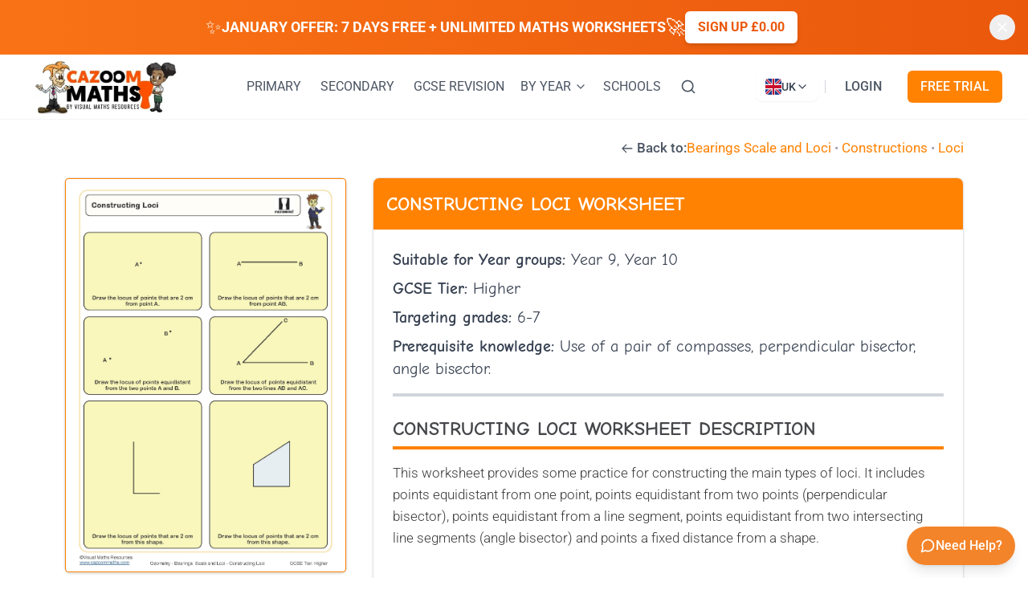

--- FILE ---
content_type: text/html; charset=utf-8
request_url: https://www.cazoommaths.com/maths-worksheet/constructing-loci-worksheet/
body_size: 19761
content:
<!DOCTYPE html><html lang="en"><head><meta charSet="utf-8"/><meta name="viewport" content="width=device-width, initial-scale=1"/><link rel="preload" href="/_next/static/media/0fbf2b5357af5dd8-s.p.ttf" as="font" crossorigin="" type="font/ttf"/><link rel="preload" href="/_next/static/media/2ef77f432a33627d-s.p.ttf" as="font" crossorigin="" type="font/ttf"/><link rel="preload" href="/_next/static/media/4394d3ff87b070f3-s.p.ttf" as="font" crossorigin="" type="font/ttf"/><link rel="preload" href="/_next/static/media/681d3ed3faa6ce07-s.p.ttf" as="font" crossorigin="" type="font/ttf"/><link rel="preload" href="/_next/static/media/ba9f55a5843a0adf-s.p.ttf" as="font" crossorigin="" type="font/ttf"/><link rel="preload" href="/_next/static/media/cc99477fb947cb7e-s.p.ttf" as="font" crossorigin="" type="font/ttf"/><link rel="preload" href="/_next/static/media/e8201ba09a796ff0-s.p.ttf" as="font" crossorigin="" type="font/ttf"/><link rel="preload" href="/_next/static/media/636a5ac981f94f8b-s.p.woff2" as="font" crossorigin="" type="font/woff2"/><link rel="preload" href="/_next/static/media/fa3e259cafa8f47e-s.p.woff2" as="font" crossorigin="" type="font/woff2"/><link rel="preload" as="image" imageSrcSet="/wp-content/uploads/2020/06/logo.jpg?w=256 1x, /wp-content/uploads/2020/06/logo.jpg?w=640 2x"/><link rel="preload" as="image" imageSrcSet="/wp-content/uploads/2023/03/Constructing-Loci-Worksheet.jpg?w=256 256w, /wp-content/uploads/2023/03/Constructing-Loci-Worksheet.jpg?w=384 384w, /wp-content/uploads/2023/03/Constructing-Loci-Worksheet.jpg?w=640 640w, /wp-content/uploads/2023/03/Constructing-Loci-Worksheet.jpg?w=750 750w, /wp-content/uploads/2023/03/Constructing-Loci-Worksheet.jpg?w=828 828w, /wp-content/uploads/2023/03/Constructing-Loci-Worksheet.jpg?w=1080 1080w, /wp-content/uploads/2023/03/Constructing-Loci-Worksheet.jpg?w=1200 1200w, /wp-content/uploads/2023/03/Constructing-Loci-Worksheet.jpg?w=1920 1920w, /wp-content/uploads/2023/03/Constructing-Loci-Worksheet.jpg?w=2048 2048w, /wp-content/uploads/2023/03/Constructing-Loci-Worksheet.jpg?w=3840 3840w" imageSizes="(max-width: 640px) 100vw, (max-width: 1024px) 50vw, 33vw"/><link rel="stylesheet" href="/_next/static/css/b8a84b578fa56116.css?dpl=dpl_H48LqK3KT68476rJ2qZR1w1uzWbi" data-precedence="next"/><link rel="stylesheet" href="/_next/static/css/76ce00abe0a6568c.css?dpl=dpl_H48LqK3KT68476rJ2qZR1w1uzWbi" data-precedence="next"/><link rel="stylesheet" href="/_next/static/css/fa254276b5607f8b.css?dpl=dpl_H48LqK3KT68476rJ2qZR1w1uzWbi" data-precedence="next"/><link rel="preload" as="script" fetchPriority="low" href="/_next/static/chunks/webpack-2a8545f0f9aadfd3.js?dpl=dpl_H48LqK3KT68476rJ2qZR1w1uzWbi"/><script src="/_next/static/chunks/4bd1b696-75086dc3e1a4b3c4.js?dpl=dpl_H48LqK3KT68476rJ2qZR1w1uzWbi" async=""></script><script src="/_next/static/chunks/8833-8768bb45ca650bb0.js?dpl=dpl_H48LqK3KT68476rJ2qZR1w1uzWbi" async=""></script><script src="/_next/static/chunks/main-app-c6e7f0a549750f71.js?dpl=dpl_H48LqK3KT68476rJ2qZR1w1uzWbi" async=""></script><script src="/_next/static/chunks/8e1d74a4-e374919a65cc6cd3.js?dpl=dpl_H48LqK3KT68476rJ2qZR1w1uzWbi" async=""></script><script src="/_next/static/chunks/aaea2bcf-3a8f4931ab2bfc94.js?dpl=dpl_H48LqK3KT68476rJ2qZR1w1uzWbi" async=""></script><script src="/_next/static/chunks/6874-bffa3f5dee4cb4d4.js?dpl=dpl_H48LqK3KT68476rJ2qZR1w1uzWbi" async=""></script><script src="/_next/static/chunks/3254-d63cbdef7df886a9.js?dpl=dpl_H48LqK3KT68476rJ2qZR1w1uzWbi" async=""></script><script src="/_next/static/chunks/3063-b766bf82401d8634.js?dpl=dpl_H48LqK3KT68476rJ2qZR1w1uzWbi" async=""></script><script src="/_next/static/chunks/79-fe8b6dde099a5cc1.js?dpl=dpl_H48LqK3KT68476rJ2qZR1w1uzWbi" async=""></script><script src="/_next/static/chunks/1853-2fded072cd2b2487.js?dpl=dpl_H48LqK3KT68476rJ2qZR1w1uzWbi" async=""></script><script src="/_next/static/chunks/1118-7ec1aa33ddb16b92.js?dpl=dpl_H48LqK3KT68476rJ2qZR1w1uzWbi" async=""></script><script src="/_next/static/chunks/app/layout-f1984d6abf7a6756.js?dpl=dpl_H48LqK3KT68476rJ2qZR1w1uzWbi" async=""></script><script src="/_next/static/chunks/app/error-3a469d5343b79dc4.js?dpl=dpl_H48LqK3KT68476rJ2qZR1w1uzWbi" async=""></script><script src="/_next/static/chunks/1834-44096b6a24a87c45.js?dpl=dpl_H48LqK3KT68476rJ2qZR1w1uzWbi" async=""></script><script src="/_next/static/chunks/6237-596af2c91339fb54.js?dpl=dpl_H48LqK3KT68476rJ2qZR1w1uzWbi" async=""></script><script src="/_next/static/chunks/2836-3025a8e9fc99b833.js?dpl=dpl_H48LqK3KT68476rJ2qZR1w1uzWbi" async=""></script><script src="/_next/static/chunks/app/page-59ae2c636f57dbe0.js?dpl=dpl_H48LqK3KT68476rJ2qZR1w1uzWbi" async=""></script><script src="/_next/static/chunks/app/global-error-2af5c8d3eb77feab.js?dpl=dpl_H48LqK3KT68476rJ2qZR1w1uzWbi" async=""></script><script src="/_next/static/chunks/4277-c7b3833ab61505cc.js?dpl=dpl_H48LqK3KT68476rJ2qZR1w1uzWbi" async=""></script><script src="/_next/static/chunks/4659-ce2a61ab98a78e9a.js?dpl=dpl_H48LqK3KT68476rJ2qZR1w1uzWbi" async=""></script><script src="/_next/static/chunks/9107-ff79e16be22a837e.js?dpl=dpl_H48LqK3KT68476rJ2qZR1w1uzWbi" async=""></script><script src="/_next/static/chunks/4897-8ac49ad2f74e1b41.js?dpl=dpl_H48LqK3KT68476rJ2qZR1w1uzWbi" async=""></script><script src="/_next/static/chunks/9912-c5a50ffff588a831.js?dpl=dpl_H48LqK3KT68476rJ2qZR1w1uzWbi" async=""></script><script src="/_next/static/chunks/9837-13eb3f63438ecb82.js?dpl=dpl_H48LqK3KT68476rJ2qZR1w1uzWbi" async=""></script><script src="/_next/static/chunks/6884-8b99b08c42303d3a.js?dpl=dpl_H48LqK3KT68476rJ2qZR1w1uzWbi" async=""></script><script src="/_next/static/chunks/1499-51ee87bf62c28fee.js?dpl=dpl_H48LqK3KT68476rJ2qZR1w1uzWbi" async=""></script><script src="/_next/static/chunks/8544-c731575e7f0ca764.js?dpl=dpl_H48LqK3KT68476rJ2qZR1w1uzWbi" async=""></script><script src="/_next/static/chunks/app/%5B...slug%5D/page-f5b5a66801029ecc.js?dpl=dpl_H48LqK3KT68476rJ2qZR1w1uzWbi" async=""></script><meta name="next-size-adjust" content=""/><link rel="preload" href="/fonts/ComicNeue-Regular.ttf" as="font" type="font/ttf" crossorigin="anonymous"/><link rel="preload" href="/fonts/Roboto-Regular.ttf" as="font" type="font/ttf" crossorigin="anonymous"/><link rel="preload" href="/fonts/ComicNeue-Bold.ttf" as="font" type="font/ttf" crossorigin="anonymous"/><link rel="dns-prefetch" href="https://hmuogaswcpzguxaylfqw.supabase.co"/><link rel="dns-prefetch" href="https://www.googletagmanager.com"/><link rel="dns-prefetch" href="https://www.google-analytics.com"/><link rel="dns-prefetch" href="https://www.clarity.ms"/><link rel="dns-prefetch" href="https://vitals.vercel-insights.com"/><link rel="dns-prefetch" href="https://api.stripe.com"/><link rel="dns-prefetch" href="https://js.stripe.com"/><link rel="dns-prefetch" href="https://browser.sentry-cdn.com"/><link rel="preconnect" href="https://hmuogaswcpzguxaylfqw.supabase.co" crossorigin="anonymous"/><link rel="preconnect" href="https://www.googletagmanager.com"/><link rel="preconnect" href="https://www.google-analytics.com"/><link rel="prefetch" href="/maths-worksheets" as="document"/><link rel="prefetch" href="/us/math-worksheets" as="document"/><link rel="prefetch" href="/login" as="document"/><style>
          /* Critical styles to prevent flash of unstyled content */
          body { margin: 0; font-family: system-ui, -apple-system, BlinkMacSystemFont, 'Segoe UI', Roboto, Arial, sans-serif; background: white; min-height: 100vh; }
          header { background: white; box-shadow: 0 1px 3px 0 rgba(0, 0, 0, 0.1), 0 1px 2px 0 rgba(0, 0, 0, 0.06); position: relative; }
          nav { max-width: 80rem; margin: 0 auto; padding: 0 1rem; height: 5rem; display: flex; align-items: center; justify-content: space-between; }
          nav a { color: #4b5563; text-decoration: none; padding: 0.5rem 0.75rem; transition: color 0.2s; white-space: nowrap; font-size: 0.875rem; }
          nav a:hover { color: #FF8203; }
          nav button { background: none; border: none; color: #4b5563; cursor: pointer; padding: 0.5rem; display: inline-flex; align-items: center; }
          .nav-logo { display: flex; align-items: center; flex-shrink: 0; }
          .nav-links { display: none; }
          .mobile-menu-button { display: block; }
          @media (min-width: 1024px) {
            .nav-links { display: flex; align-items: center; gap: 0.375rem; }
            .mobile-menu-button { display: none; }
          }
          @media (min-width: 1280px) {
            .nav-links { gap: 0.5rem; }
          }
          @media (min-width: 1536px) {
            .nav-links { gap: 1rem; }
          }
          /* Prevent layout shift while fonts load */
          h1, h2, h3, h4, h5, h6 { font-family: var(--font-comic-neue), system-ui, sans-serif; line-height: 1.2; }
          body { font-family: var(--font-roboto), system-ui, sans-serif; line-height: 1.5; }
          main { flex-grow: 1; max-width: 80rem; margin: 0 auto; padding: 0 1rem; width: 100%; }
          /* Loading state for images */
          img { max-width: 100%; height: auto; }
          /* Button base styles */
          button, a[role="button"] { font-family: inherit; }
        </style><style>
          /* Critical font loading styles - removed bad fallbacks */
          
          /* Critical layout styles to prevent CLS */
          body {
            margin: 0;
            font-family: var(--font-roboto, system-ui), system-ui, -apple-system, 'Segoe UI', Roboto, Arial, sans-serif;
            line-height: 1.5;
            background: white;
            min-height: 100vh;
            display: flex;
            flex-direction: column;
          }
          
          main {
            flex-grow: 1;
            max-width: 80rem;
            margin: 0 auto;
            padding: 0 1rem;
            width: 100%;
          }
          
          /* Critical heading styles */
          h1, h2, h3, h4, h5, h6 {
            font-family: var(--font-comic-neue, system-ui), system-ui, -apple-system, 'Segoe UI', Arial, sans-serif;
            line-height: 1.2;
            margin: 0;
          }
          
          /* Critical navigation height reservation */
          nav {
            min-height: 64px;
          }
          
          /* Critical image styles to prevent layout shift */
          img {
            max-width: 100%;
            height: auto;
            display: block;
          }
          
          /* Critical button styles */
          button {
            font-family: inherit;
            cursor: pointer;
          }
          
          /* Critical link styles */
          a {
            color: inherit;
            text-decoration: none;
          }
          
          /* Critical grid styles for worksheet cards */
          .worksheet-grid {
            display: grid;
            grid-template-columns: repeat(2, 1fr);
            gap: 1rem;
          }
          
          @media (min-width: 768px) {
            .worksheet-grid {
              grid-template-columns: repeat(3, 1fr);
            }
          }
          
          @media (min-width: 1024px) {
            .worksheet-grid {
              grid-template-columns: repeat(4, 1fr);
            }
          }
          
          /* Orange primary color for immediate brand recognition */
          .text-primary {
            color: #FF8203;
          }
          
          .bg-primary {
            background-color: #FF8203;
          }
          
          /* Skeleton loading animation for perceived performance */
          @keyframes skeleton-loading {
            0% { background-position: -200% 0; }
            100% { background-position: 200% 0; }
          }
          
          .skeleton {
            background: linear-gradient(
              90deg,
              #f0f0f0 25%,
              #e0e0e0 50%,
              #f0f0f0 75%
            );
            background-size: 200% 100%;
            animation: skeleton-loading 1.5s ease-in-out infinite;
          }
        </style><title>Constructing Loci Worksheet | Printable PDF Worksheets</title><meta name="description" content="This fantastic Constructing Loci Worksheet helps students reinforce their knowledge of constructing the main types of loci."/><meta name="robots" content="index, follow"/><meta name="googlebot" content="index, follow"/><link rel="canonical" href="https://www.cazoommaths.com/maths-worksheet/constructing-loci-worksheet/"/><link rel="alternate" hrefLang="en-GB" href="https://www.cazoommaths.com/maths-worksheet/constructing-loci-worksheet/"/><link rel="alternate" hrefLang="en-US" href="https://www.cazoommaths.com/us/math-worksheet/constructing-loci-worksheet/"/><link rel="alternate" hrefLang="x-default" href="https://www.cazoommaths.com/maths-worksheet/constructing-loci-worksheet/"/><link rel="shortcut icon" href="/favicon.ico"/><link rel="icon" href="/favicon.ico" sizes="any"/><link rel="icon" href="/icon-192x192.png" sizes="192x192" type="image/png"/><link rel="icon" href="/icon-512x512.png" sizes="512x512" type="image/png"/><link rel="apple-touch-icon" href="/apple-touch-icon.png" sizes="180x180" type="image/png"/><script>document.querySelectorAll('body link[rel="icon"], body link[rel="apple-touch-icon"]').forEach(el => document.head.appendChild(el))</script><script src="/_next/static/chunks/polyfills-42372ed130431b0a.js?dpl=dpl_H48LqK3KT68476rJ2qZR1w1uzWbi" noModule=""></script></head><body class="__variable_7368c8 __variable_bb01ec font-roboto bg-white min-h-screen flex flex-col"><div hidden=""><!--$--><!--/$--></div><style>#nprogress{pointer-events:none}#nprogress .bar{background:#f97316;position:fixed;z-index:1600;top: 0;left:0;width:100%;height:3px}#nprogress .peg{display:block;position:absolute;right:0;width:100px;height:100%;box-shadow:0 0 10px #f97316,0 0 5px #f97316;opacity:1;-webkit-transform:rotate(3deg) translate(0px,-4px);-ms-transform:rotate(3deg) translate(0px,-4px);transform:rotate(3deg) translate(0px,-4px)}#nprogress .spinner{display:block;position:fixed;z-index:1600;top: 15px;right:15px}#nprogress .spinner-icon{width:18px;height:18px;box-sizing:border-box;border:2px solid transparent;border-top-color:#f97316;border-left-color:#f97316;border-radius:50%;-webkit-animation:nprogress-spinner 400ms linear infinite;animation:nprogress-spinner 400ms linear infinite}.nprogress-custom-parent{overflow:hidden;position:relative}.nprogress-custom-parent #nprogress .bar,.nprogress-custom-parent #nprogress .spinner{position:absolute}@-webkit-keyframes nprogress-spinner{0%{-webkit-transform:rotate(0deg)}100%{-webkit-transform:rotate(360deg)}}@keyframes nprogress-spinner{0%{transform:rotate(0deg)}100%{transform:rotate(360deg)}}</style><!--$--><!--/$--><div class="relative hidden sm:block bg-gradient-to-r from-orange-500 to-orange-600 shadow-lg"><div class="max-w-7xl mx-auto px-4 sm:px-6 lg:px-8"><div class="py-3 sm:py-3.5"><div class="flex items-center justify-center flex-wrap gap-3 pr-8 group"><div class="flex items-center gap-3 text-white"><span class="text-xl sm:text-2xl group-hover:animate-pulse flex-shrink-0">✨</span><div class="text-center sm:text-left"><span class="font-bold text-base sm:text-lg uppercase text-white">JANUARY OFFER: 7 DAYS FREE + UNLIMITED <!-- -->MATHS<!-- --> WORKSHEETS</span></div><span class="text-xl sm:text-2xl flex-shrink-0">🚀</span></div><a class="bg-white text-orange-600 px-4 py-1.5 sm:py-2 rounded-md font-semibold text-sm sm:text-base hover:bg-orange-50 transition-colors duration-200 whitespace-nowrap shadow-md uppercase" href="/plans-prices/">Sign up £0.00</a></div></div></div><button class="absolute top-1/2 -translate-y-1/2 right-2 sm:right-4 p-1.5 hover:bg-white/10 rounded-full transition-colors duration-200 text-white" aria-label="Dismiss banner"><svg xmlns="http://www.w3.org/2000/svg" width="24" height="24" viewBox="0 0 24 24" fill="none" stroke="currentColor" stroke-width="2" stroke-linecap="round" stroke-linejoin="round" class="h-4 w-4 sm:h-5 sm:w-5"><path d="M18 6 6 18"></path><path d="m6 6 12 12"></path></svg></button></div><header class="bg-white shadow-sm"><nav class="max-w-7xl mx-auto px-4 sm:px-6 lg:px-8 lg:h-20 flex items-center justify-between lg:py-0"><div class="nav-logo flex items-center flex-shrink-0"><a class="flex items-center" href="/"><img alt="Math Worksheets - UK Secondary School Resources" width="200" height="80" decoding="async" data-nimg="1" class="w-auto h-[50px] lg:h-[67px]" style="color:transparent" srcSet="/wp-content/uploads/2020/06/logo.jpg?w=256 1x, /wp-content/uploads/2020/06/logo.jpg?w=640 2x" src="/wp-content/uploads/2020/06/logo.jpg?w=640"/></a></div><div class="nav-links hidden lg:flex items-center flex-1 min-w-0 justify-center lg:gap-1.5 xl:gap-2 2xl:gap-4"><a class="whitespace-nowrap transition-colors duration-200 text-base text-gray-600 hover:text-primary" href="/ks1-and-ks2-maths-worksheets/">PRIMARY</a><a class="whitespace-nowrap transition-colors duration-200 text-base text-gray-600 hover:text-primary" href="/maths-worksheets/">SECONDARY</a><a class="whitespace-nowrap transition-colors duration-200 text-base text-gray-600 hover:text-primary" href="/maths-worksheets/gcse-maths-revision-worksheets/"><span class="xl:hidden">GCSE</span><span class="hidden xl:inline">GCSE REVISION</span></a><div class="relative"><button class="flex items-center text-gray-600 hover:text-primary whitespace-nowrap transition-colors duration-200 text-base" aria-expanded="false" aria-haspopup="true">BY YEAR<svg xmlns="http://www.w3.org/2000/svg" width="24" height="24" viewBox="0 0 24 24" fill="none" stroke="currentColor" stroke-width="2" stroke-linecap="round" stroke-linejoin="round" class="ml-1 h-4 w-4"><path d="m6 9 6 6 6-6"></path></svg></button><div class="absolute top-full left-0 mt-2 w-48 bg-white rounded-lg shadow-lg border border-gray-200 py-2 transition-all duration-200 z-50 opacity-0 invisible -translate-y-2"><a class="block px-4 py-2 text-gray-700 hover:bg-gray-100 hover:text-primary transition-colors duration-200 text-base uppercase" href="/year-1-maths-worksheets/">Year 1</a><a class="block px-4 py-2 text-gray-700 hover:bg-gray-100 hover:text-primary transition-colors duration-200 text-base uppercase" href="/year-2-maths-worksheets/">Year 2</a><a class="block px-4 py-2 text-gray-700 hover:bg-gray-100 hover:text-primary transition-colors duration-200 text-base uppercase" href="/year-3-maths-worksheets/">Year 3</a><a class="block px-4 py-2 text-gray-700 hover:bg-gray-100 hover:text-primary transition-colors duration-200 text-base uppercase" href="/year-4-maths-worksheets/">Year 4</a><a class="block px-4 py-2 text-gray-700 hover:bg-gray-100 hover:text-primary transition-colors duration-200 text-base uppercase" href="/year-5-maths-worksheets/">Year 5</a><a class="block px-4 py-2 text-gray-700 hover:bg-gray-100 hover:text-primary transition-colors duration-200 text-base uppercase" href="/year-6-maths-worksheets/">Year 6</a><a class="block px-4 py-2 text-gray-700 hover:bg-gray-100 hover:text-primary transition-colors duration-200 text-base uppercase" href="/maths-worksheets/year-7-maths-worksheets/">Year 7</a><a class="block px-4 py-2 text-gray-700 hover:bg-gray-100 hover:text-primary transition-colors duration-200 text-base uppercase" href="/maths-worksheets/year-8-maths-worksheets/">Year 8</a><a class="block px-4 py-2 text-gray-700 hover:bg-gray-100 hover:text-primary transition-colors duration-200 text-base uppercase" href="/maths-worksheets/year-9-maths-worksheets/">Year 9</a><a class="block px-4 py-2 text-gray-700 hover:bg-gray-100 hover:text-primary transition-colors duration-200 text-base uppercase" href="/maths-worksheets/year-10-maths-worksheets/">Year 10</a><a class="block px-4 py-2 text-gray-700 hover:bg-gray-100 hover:text-primary transition-colors duration-200 text-base uppercase" href="/maths-worksheets/year-11-maths-worksheets/">Year 11</a></div></div><a class="whitespace-nowrap transition-colors duration-200 text-base text-gray-600 hover:text-primary hidden xl:block" href="/school-access/">SCHOOLS</a><a class="text-gray-600 hover:text-primary transition-colors duration-200" aria-label="Search" href="/search/"><svg xmlns="http://www.w3.org/2000/svg" width="24" height="24" viewBox="0 0 24 24" fill="none" stroke="currentColor" stroke-width="2" stroke-linecap="round" stroke-linejoin="round" class="h-5 w-5"><circle cx="11" cy="11" r="8"></circle><path d="m21 21-4.3-4.3"></path></svg></a></div><div class="hidden lg:flex items-center gap-3 flex-shrink-0"><button class="lg:hidden flex items-center gap-2 px-4 py-3 text-base font-medium text-gray-700 bg-white border border-gray-200 hover:border-gray-300 hover:bg-gray-50 focus:outline-none focus:ring-2 focus:ring-primary focus:border-transparent rounded-lg transition-all duration-200 shadow-sm hover:shadow" aria-label="Switch to US site" title="Switch to US site"><span class="font-bold">UK</span><svg class="w-5 h-5" fill="none" viewBox="0 0 24 24" stroke="currentColor"><path stroke-linecap="round" stroke-linejoin="round" stroke-width="2" d="M8 7h12m0 0l-4-4m4 4l-4 4m0 6H4m0 0l4 4m-4-4l4-4"></path></svg><span class="font-bold">US</span></button><div class="hidden lg:block relative"><button class="flex items-center gap-2 px-3 py-2 text-sm font-medium text-gray-700 bg-white border border-gray-200 hover:border-gray-300 hover:bg-gray-50 focus:outline-none focus:ring-2 focus:ring-primary focus:border-transparent rounded-lg transition-all duration-200 shadow-sm hover:shadow" aria-label="Currently viewing UK site. Click to change country" aria-expanded="false" title="Change country"><div class="flex items-center gap-1.5"><div class="hidden sm:block w-5 h-5 rounded-sm overflow-hidden relative"><div class="w-full h-full bg-blue-900 relative"><svg class="absolute inset-0 w-full h-full" viewBox="0 0 60 30" preserveAspectRatio="none"><path d="M0,0 L60,30 M60,0 L0,30" stroke="white" stroke-width="6"></path><path d="M0,0 L60,30 M60,0 L0,30" stroke="#C8102E" stroke-width="3"></path><path d="M30,0 v30 M0,15 h60" stroke="white" stroke-width="10"></path><path d="M30,0 v30 M0,15 h60" stroke="#C8102E" stroke-width="6"></path></svg></div></div><span class="font-medium">UK</span></div><svg xmlns="http://www.w3.org/2000/svg" width="24" height="24" viewBox="0 0 24 24" fill="none" stroke="currentColor" stroke-width="2" stroke-linecap="round" stroke-linejoin="round" class="w-4 h-4 transition-transform duration-200 "><path d="m6 9 6 6 6-6"></path></svg></button></div><div class="h-4 w-px bg-gray-300 mx-2"></div><div class="flex flex-col lg:flex-row items-start lg:items-center space-y-2 lg:space-y-0 lg:space-x-4"><a class="text-gray-600 hover:text-primary block px-4 py-2 lg:py-0 transition-colors duration-200 text-sm lg:text-base uppercase font-medium" href="/login/">LOGIN</a><a class="bg-primary text-white px-4 py-2 rounded-md hover:bg-primary/90 transition-colors duration-200 text-center w-full lg:w-auto text-sm lg:text-base uppercase font-medium" href="/plans-prices/">FREE TRIAL</a></div></div><div class="flex lg:hidden items-center space-x-4"><button class="p-2 rounded-md text-gray-600 hover:text-primary hover:bg-gray-100 transition-colors duration-200" aria-label="Open menu" aria-expanded="false"><svg xmlns="http://www.w3.org/2000/svg" width="24" height="24" viewBox="0 0 24 24" fill="none" stroke="currentColor" stroke-width="2" stroke-linecap="round" stroke-linejoin="round" class="h-6 w-6"><line x1="4" x2="20" y1="12" y2="12"></line><line x1="4" x2="20" y1="6" y2="6"></line><line x1="4" x2="20" y1="18" y2="18"></line></svg></button></div></nav><div class="lg:hidden fixed inset-0 z-[60] transition-opacity duration-300 opacity-0 pointer-events-none"><div class="absolute inset-0 bg-black bg-opacity-50" aria-hidden="true"></div><div class="absolute top-0 right-0 h-full w-64 bg-white shadow-xl transform transition-transform duration-300 ease-in-out translate-x-full"><div class="flex items-center justify-between p-4 border-b"><h2 class="px-3 text-lg font-medium text-gray-900">Menu</h2><button class="p-2 rounded-md text-gray-600 hover:text-primary hover:bg-gray-100 transition-colors duration-200" aria-label="Close menu" tabindex="0"><svg xmlns="http://www.w3.org/2000/svg" width="24" height="24" viewBox="0 0 24 24" fill="none" stroke="currentColor" stroke-width="2" stroke-linecap="round" stroke-linejoin="round" class="h-6 w-6"><path d="M18 6 6 18"></path><path d="m6 6 12 12"></path></svg></button></div><div class="p-4 space-y-4 overflow-y-auto h-full pb-20"><a class="block py-3 px-4 rounded-md transition-colors duration-200 font-medium focus:outline-none focus:ring-2 focus:ring-orange-500 focus:ring-offset-2 text-gray-700 hover:text-primary hover:bg-gray-50" tabindex="-1" href="/ks1-and-ks2-maths-worksheets/">PRIMARY</a><a class="block py-3 px-4 rounded-md transition-colors duration-200 font-medium focus:outline-none focus:ring-2 focus:ring-orange-500 focus:ring-offset-2 text-gray-700 hover:text-primary hover:bg-gray-50" tabindex="-1" href="/maths-worksheets/">SECONDARY</a><a class="block py-3 px-4 rounded-md transition-colors duration-200 font-medium focus:outline-none focus:ring-2 focus:ring-orange-500 focus:ring-offset-2 text-gray-700 hover:text-primary hover:bg-gray-50" tabindex="-1" href="/maths-worksheets/gcse-maths-revision-worksheets/">GCSE REVISION</a><div class="space-y-2"><button class="w-full flex items-center justify-between py-3 px-4 text-gray-700 hover:text-primary hover:bg-gray-50 rounded-md transition-colors duration-200 font-medium focus:outline-none focus:ring-2 focus:ring-primary focus:ring-offset-2" aria-expanded="false" aria-haspopup="true">BY YEAR<svg xmlns="http://www.w3.org/2000/svg" width="24" height="24" viewBox="0 0 24 24" fill="none" stroke="currentColor" stroke-width="2" stroke-linecap="round" stroke-linejoin="round" class="h-4 w-4 transition-transform duration-200 "><path d="m6 9 6 6 6-6"></path></svg></button></div><a class="block py-3 px-4 text-gray-700 hover:text-primary hover:bg-gray-50 rounded-md transition-colors duration-200 font-medium focus:outline-none focus:ring-2 focus:ring-primary focus:ring-offset-2" tabindex="-1" href="/school-access/">SCHOOLS</a><a class="block py-3 px-4 text-gray-700 hover:text-primary hover:bg-gray-50 rounded-md transition-colors duration-200 font-medium focus:outline-none focus:ring-2 focus:ring-primary focus:ring-offset-2" tabindex="-1" href="/search/">SEARCH</a><div class="pt-4 border-t border-gray-200"><div class="flex justify-center"><button class="lg:hidden flex items-center gap-2 px-4 py-3 text-base font-medium text-gray-700 bg-white border border-gray-200 hover:border-gray-300 hover:bg-gray-50 focus:outline-none focus:ring-2 focus:ring-primary focus:border-transparent rounded-lg transition-all duration-200 shadow-sm hover:shadow" aria-label="Switch to US site" title="Switch to US site"><span class="font-bold">UK</span><svg class="w-5 h-5" fill="none" viewBox="0 0 24 24" stroke="currentColor"><path stroke-linecap="round" stroke-linejoin="round" stroke-width="2" d="M8 7h12m0 0l-4-4m4 4l-4 4m0 6H4m0 0l4 4m-4-4l4-4"></path></svg><span class="font-bold">US</span></button><div class="hidden lg:block relative"><button class="flex items-center gap-2 px-3 py-2 text-sm font-medium text-gray-700 bg-white border border-gray-200 hover:border-gray-300 hover:bg-gray-50 focus:outline-none focus:ring-2 focus:ring-primary focus:border-transparent rounded-lg transition-all duration-200 shadow-sm hover:shadow" aria-label="Currently viewing UK site. Click to change country" aria-expanded="false" title="Change country"><div class="flex items-center gap-1.5"><div class="hidden sm:block w-5 h-5 rounded-sm overflow-hidden relative"><div class="w-full h-full bg-blue-900 relative"><svg class="absolute inset-0 w-full h-full" viewBox="0 0 60 30" preserveAspectRatio="none"><path d="M0,0 L60,30 M60,0 L0,30" stroke="white" stroke-width="6"></path><path d="M0,0 L60,30 M60,0 L0,30" stroke="#C8102E" stroke-width="3"></path><path d="M30,0 v30 M0,15 h60" stroke="white" stroke-width="10"></path><path d="M30,0 v30 M0,15 h60" stroke="#C8102E" stroke-width="6"></path></svg></div></div><span class="font-medium">UK</span></div><svg xmlns="http://www.w3.org/2000/svg" width="24" height="24" viewBox="0 0 24 24" fill="none" stroke="currentColor" stroke-width="2" stroke-linecap="round" stroke-linejoin="round" class="w-4 h-4 transition-transform duration-200 "><path d="m6 9 6 6 6-6"></path></svg></button></div></div></div><div class="pt-4 border-t border-gray-200 lg:hidden"><div class="space-y-3"><div class="flex flex-col lg:flex-row items-start lg:items-center space-y-2 lg:space-y-0 lg:space-x-4"><a class="text-gray-600 hover:text-primary block px-4 py-2 lg:py-0 transition-colors duration-200 text-sm lg:text-base uppercase font-medium" href="/login/">LOGIN</a><a class="bg-primary text-white px-4 py-2 rounded-md hover:bg-primary/90 transition-colors duration-200 text-center w-full lg:w-auto text-sm lg:text-base uppercase font-medium" href="/plans-prices/">FREE TRIAL</a></div></div></div></div></div></div></header><main class="flex-grow max-w-7xl mx-auto px-4 sm:px-6 lg:px-8 w-full"><script id="structured-data-worksheet" type="application/ld+json">{"@context":"https://schema.org","@graph":[{"@type":"WebPage","name":"Constructing Loci Worksheet | Printable PDF Worksheets","description":"This fantastic Constructing Loci Worksheet helps students reinforce their knowledge of constructing the main types of loci.","url":"https://www.cazoommaths.com/maths-worksheet/constructing-loci-worksheet/","breadcrumb":{"@context":"https://schema.org","@type":"BreadcrumbList","itemListElement":[{"@type":"ListItem","position":1,"name":"Home","item":"https://www.cazoommaths.com"},{"@type":"ListItem","position":2,"name":"Worksheets","item":"https://www.cazoommaths.com/maths-worksheets"},{"@type":"ListItem","position":3,"name":"Bearings Scale and Loci","item":"https://www.cazoommaths.com/maths-worksheets/bearings-loci-scale/"},{"@type":"ListItem","position":4,"name":"Constructing Loci"}]}},{"@type":"EducationalResource","name":"Constructing Loci Worksheet","description":"<p><span data-sheets-value=\"{&quot;1&quot;:2,&quot;2&quot;:&quot;This worksheet provides some practice for constructing the main types of loci. It includes points equidistant from one point, points equidistant from two points (perpendicular bisector), points equidistant from a line segment, points equidistant from two intersecting line segments (angle bisector) and points a fixed distance from a shape.  &quot;}\" data-sheets-userformat=\"{&quot;2&quot;:8963,&quot;3&quot;:{&quot;1&quot;:0},&quot;4&quot;:{&quot;1&quot;:3,&quot;3&quot;:2},&quot;11&quot;:4,&quot;12&quot;:0,&quot;16&quot;:11}\">This worksheet provides some practice for constructing the main types of loci. It includes points equidistant from one point, points equidistant from two points (perpendicular bisector), points equidistant from a line segment, points equidistant from two intersecting line segments (angle bisector) and points a fixed distance from a shape. </span></p>","url":"https://www.cazoommaths.com/maths-worksheet/constructing-loci-worksheet/","educationalLevel":"Year 9, Year 10","learningResourceType":"Worksheet","inLanguage":"en-GB","isAccessibleForFree":false,"image":"/wp-content/uploads/2023/03/Constructing-Loci-Worksheet.jpg","typicalAgeRange":"13-15","competencyRequired":"Use of a pair of compasses, perpendicular bisector, angle bisector.","educationalAlignment":{"@type":"AlignmentObject","alignmentType":"educationalLevel","educationalFramework":"UK GCSE","targetName":"GCSE Higher Tier"},"about":[{"@type":"Thing","name":"Bearings Scale and Loci"},{"@type":"Thing","name":"Constructions"},{"@type":"Thing","name":"Loci"}],"provider":{"@type":"Organization","name":"Cazoom Maths","url":"https://www.cazoommaths.com"}},{"@type":"BreadcrumbList","itemListElement":[{"@type":"ListItem","position":1,"name":"Home","item":"https://www.cazoommaths.com"},{"@type":"ListItem","position":2,"name":"Worksheets","item":"https://www.cazoommaths.com/maths-worksheets"},{"@type":"ListItem","position":3,"name":"Bearings Scale and Loci","item":"https://www.cazoommaths.com/maths-worksheets/bearings-loci-scale/"},{"@type":"ListItem","position":4,"name":"Constructing Loci"}]},{"@type":"FAQPage","mainEntity":[{"@type":"Question","name":"What year group is the Constructing Loci for?","acceptedAnswer":{"@type":"Answer","text":"This bearings scale and loci worksheet is designed for students in Year 9 and Year 10 and aligns with the UK National Curriculum."}},{"@type":"Question","name":"Is this Foundation or Higher tier?","acceptedAnswer":{"@type":"Answer","text":"This is a Higher tier worksheet suitable for students targeting grades 5-9."}},{"@type":"Question","name":"What should students know before starting this worksheet?","acceptedAnswer":{"@type":"Answer","text":"Students should be able to use of a pair of compasses, perpendicular bisector, and angle bisector."}},{"@type":"Question","name":"Does this worksheet include answers?","acceptedAnswer":{"@type":"Answer","text":"Yes, all Cazoom Maths worksheets include a separate answer sheet so parents and teachers can check work and identify areas where students may need additional support."}},{"@type":"Question","name":"What format is this worksheet in?","acceptedAnswer":{"@type":"Answer","text":"This worksheet is provided as a PDF file, which can be easily viewed, printed, and shared. PDFs work on all devices and maintain consistent formatting, making them perfect for both classroom printing and digital learning."}},{"@type":"Question","name":"What makes this bearings scale and loci worksheet effective for Year 9 and Year 10?","acceptedAnswer":{"@type":"Answer","text":"This bearings scale and loci worksheet is created by qualified maths teachers and provides carefully structured practice that builds understanding step-by-step. It includes clear examples, varied question types, and full answer sheets. Used by thousands of teachers and parents, Cazoom maths worksheets are designed to develop both skills and confidence."}},{"@type":"Question","name":"Can I use this bearings scale and loci worksheet for homework?","acceptedAnswer":{"@type":"Answer","text":"Yes, this worksheet is perfect for homework, classwork, and independent practice. It provides structured questions that reinforce learning and can be completed independently, making it ideal for use both in the classroom and at home."}}]}]}</script><div class="max-w-6xl mx-auto pt-6 pb-8 px-4"><div class="mb-6"><div class="flex flex-wrap gap-2 items-center justify-end"><svg class="w-4 h-4 text-gray-600 mr-1" fill="none" stroke="currentColor" viewBox="0 0 24 24"><path stroke-linecap="round" stroke-linejoin="round" stroke-width="2" d="M10 19l-7-7m0 0l7-7m-7 7h18"></path></svg><span class="text-[17px] text-gray-600 font-medium font-roboto">Back to:</span><div class="flex items-center"><a href="/maths-worksheets/bearings-loci-scale/" class="text-[17px] text-[#ff8203] hover:text-[#e6730a] transition-colors duration-200 hover:underline font-roboto">Bearings Scale and Loci</a><span class="text-gray-400 mx-1">•</span></div><div class="flex items-center"><a href="/maths-worksheets/constructions/" class="text-[17px] text-[#ff8203] hover:text-[#e6730a] transition-colors duration-200 hover:underline font-roboto">Constructions</a><span class="text-gray-400 mx-1">•</span></div><div class="flex items-center"><a href="/maths-worksheets/geometry-worksheets/loci/" class="text-[17px] text-[#ff8203] hover:text-[#e6730a] transition-colors duration-200 hover:underline font-roboto">Loci</a></div></div></div><div class="grid grid-cols-1 md:grid-cols-3 gap-8"><div class="order-1 md:order-2 md:col-span-2 bg-white rounded-lg shadow border overflow-hidden"><div class="p-4 text-white" style="background:#ff8203"><h1 class="text-2xl font-[700] font-comic-neue text-left uppercase">Constructing Loci WORKSHEET</h1></div><div class="p-6 space-y-4"><div class="space-y-2"><div class="text-xl font-comic-neue text-gray-700"><span class="font-[700]">Suitable for <!-- -->Year groups<!-- -->:</span> <span class="font-[400]">Year 9, Year 10</span></div><div class="text-xl font-comic-neue text-gray-700"><span class="font-[700]">GCSE Tier:</span> <span class="font-[400]">Higher</span></div><div class="text-xl font-comic-neue text-gray-700"><span class="font-[700]">Targeting grades:</span> <span class="font-[400]">6-7</span></div><div class="text-xl font-comic-neue text-gray-700"><span class="font-[700]">Prerequisite knowledge:</span> <span class="font-[400]">Use of a pair of compasses, perpendicular bisector, angle bisector.</span></div></div><div class="border-t-4 border-gray-300"></div><h2 class="text-2xl font-[700] font-comic-neue text-[#45474a] pb-[6px] border-b-4 border-[#ff8203] mb-4 pt-2 uppercase">Constructing Loci WORKSHEET DESCRIPTION</h2><div class="font-roboto font-light text-[#383838] text-[17px] leading-[27px]   [&amp;_p]:font-roboto [&amp;_p]:font-light [&amp;_p]:text-[#383838] [&amp;_p]:text-[17px] [&amp;_p]:leading-[27px] [&amp;_p]:mb-4 [&amp;_p]:block   [&amp;_h1]:font-roboto [&amp;_h1]:text-[#383838] [&amp;_h1]:font-bold   [&amp;_h2]:font-roboto [&amp;_h2]:text-[#383838] [&amp;_h2]:font-bold   [&amp;_h3]:font-roboto [&amp;_h3]:text-[#383838] [&amp;_h3]:font-bold   [&amp;_ul]:font-roboto [&amp;_ul]:text-[#383838] [&amp;_ul]:text-[17px] [&amp;_ul]:leading-[27px] [&amp;_ul]:mb-4   [&amp;_ol]:font-roboto [&amp;_ol]:text-[#383838] [&amp;_ol]:text-[17px] [&amp;_ol]:leading-[27px] [&amp;_ol]:mb-4   [&amp;_li]:font-roboto [&amp;_li]:text-[#383838] [&amp;_li]:text-[17px] [&amp;_li]:leading-[27px]   [&amp;_strong]:font-roboto [&amp;_strong]:text-[#383838] [&amp;_strong]:font-bold   [&amp;_em]:font-roboto [&amp;_em]:text-[#383838] [&amp;_em]:italic"><p><span data-sheets-value="{&quot;1&quot;:2,&quot;2&quot;:&quot;This worksheet provides some practice for constructing the main types of loci. It includes points equidistant from one point, points equidistant from two points (perpendicular bisector), points equidistant from a line segment, points equidistant from two intersecting line segments (angle bisector) and points a fixed distance from a shape.  &quot;}" data-sheets-userformat="{&quot;2&quot;:8963,&quot;3&quot;:{&quot;1&quot;:0},&quot;4&quot;:{&quot;1&quot;:3,&quot;3&quot;:2},&quot;11&quot;:4,&quot;12&quot;:0,&quot;16&quot;:11}">This worksheet provides some practice for constructing the main types of loci. It includes points equidistant from one point, points equidistant from two points (perpendicular bisector), points equidistant from a line segment, points equidistant from two intersecting line segments (angle bisector) and points a fixed distance from a shape. </span></p></div></div></div><div class="order-2 md:order-1 md:col-span-1 flex flex-col items-center"><div class="w-full bg-white rounded-lg shadow border flex flex-col items-center"><div class="cursor-pointer transition-opacity hover:opacity-90" role="button" tabindex="0" aria-label="Click to download Constructing Loci"><figure class="wp-image-container rounded border border-[#ff8203] p-1 overflow-hidden"><img alt="Constructing Loci Worksheet perfect for students in year 9 and year 10" title="Constructing Loci Worksheet" width="1654" height="2339" decoding="async" data-nimg="1" style="color:transparent" sizes="(max-width: 640px) 100vw, (max-width: 1024px) 50vw, 33vw" srcSet="/wp-content/uploads/2023/03/Constructing-Loci-Worksheet.jpg?w=256 256w, /wp-content/uploads/2023/03/Constructing-Loci-Worksheet.jpg?w=384 384w, /wp-content/uploads/2023/03/Constructing-Loci-Worksheet.jpg?w=640 640w, /wp-content/uploads/2023/03/Constructing-Loci-Worksheet.jpg?w=750 750w, /wp-content/uploads/2023/03/Constructing-Loci-Worksheet.jpg?w=828 828w, /wp-content/uploads/2023/03/Constructing-Loci-Worksheet.jpg?w=1080 1080w, /wp-content/uploads/2023/03/Constructing-Loci-Worksheet.jpg?w=1200 1200w, /wp-content/uploads/2023/03/Constructing-Loci-Worksheet.jpg?w=1920 1920w, /wp-content/uploads/2023/03/Constructing-Loci-Worksheet.jpg?w=2048 2048w, /wp-content/uploads/2023/03/Constructing-Loci-Worksheet.jpg?w=3840 3840w" src="/wp-content/uploads/2023/03/Constructing-Loci-Worksheet.jpg?w=3840"/></figure></div></div><div class="hidden md:block mt-6 w-full"><div class="space-y-2"><noscript><a href="/api/download/worksheet/d999ecee-2813-4aff-8763-fde8f41c6108" class="w-full bg-primary text-white text-center py-3 rounded-full font-semibold text-base font-comic-neue uppercase mb-2 block" target="_blank" rel="noopener noreferrer">DOWNLOAD WORKSHEET</a><a href="/api/download/solution/d999ecee-2813-4aff-8763-fde8f41c6108" class="w-full bg-gray-600 text-white text-center py-3 rounded-full font-semibold text-base font-comic-neue uppercase block" target="_blank" rel="noopener noreferrer">DOWNLOAD ANSWERS</a></noscript><!--$--><div class="space-y-2"><button disabled="" class="w-full bg-gray-400 text-white text-center py-3 rounded-full font-semibold text-base font-comic-neue uppercase mb-2 disabled:opacity-50 disabled:cursor-not-allowed">Loading...</button><button disabled="" class="w-full bg-gray-400 text-white text-center py-3 rounded-full font-semibold text-base font-comic-neue uppercase disabled:opacity-50 disabled:cursor-not-allowed">Loading...</button></div><!--/$--></div></div></div><div class="order-3 md:hidden flex flex-col items-center w-full"><div class="space-y-2"><noscript><a href="/api/download/worksheet/d999ecee-2813-4aff-8763-fde8f41c6108" class="w-full bg-primary text-white text-center py-3 rounded-full font-semibold text-base font-comic-neue uppercase mb-2 block" target="_blank" rel="noopener noreferrer">DOWNLOAD WORKSHEET</a><a href="/api/download/solution/d999ecee-2813-4aff-8763-fde8f41c6108" class="w-full bg-gray-600 text-white text-center py-3 rounded-full font-semibold text-base font-comic-neue uppercase block" target="_blank" rel="noopener noreferrer">DOWNLOAD ANSWERS</a></noscript><!--$--><div class="space-y-2"><button disabled="" class="w-full bg-gray-400 text-white text-center py-3 rounded-full font-semibold text-base font-comic-neue uppercase mb-2 disabled:opacity-50 disabled:cursor-not-allowed">Loading...</button><button disabled="" class="w-full bg-gray-400 text-white text-center py-3 rounded-full font-semibold text-base font-comic-neue uppercase disabled:opacity-50 disabled:cursor-not-allowed">Loading...</button></div><!--/$--></div></div></div><div class="mt-16 "><div class="mb-8 flex flex-col items-center"><div class="relative inline-block"><h2 class="text-[24px] font-[700] text-[#45474a] font-comic-neue text-center uppercase">RELATED TO Constructing Loci WORKSHEET</h2><div class="absolute left-0 right-0 mx-auto h-[3px] bg-[#ff8203] rounded w-full" style="bottom:-5px"></div></div></div><div class="grid grid-cols-1 gap-6 sm:grid-cols-2 lg:grid-cols-3 xl:grid-cols-4"><a class="worksheet-card group flex flex-col overflow-hidden pt-4 pb-8 rounded-lg border border-gray-200 bg-white shadow-sm focus:outline-none focus:ring-2 focus:ring-orange-500 focus:ring-offset-2" tabindex="0" aria-label="View worksheet: Constructing Triangles" href="/maths-worksheet/constructing-triangles-worksheet/"><div class="p-4 flex flex-col gap-2 min-h-[100px]"><h3 class="text-primary font-comic-neue text-[15px] font-[900] line-clamp-2 group-hover:text-primary/90 uppercase text-center" title="Constructing Triangles">Constructing Triangles</h3><p class="text-gray-500 font-comic-neue text-[15px] font-[900] uppercase text-center">Year groups<!-- -->: <!-- -->7, 8</p></div><div class="relative p-4 h-72 w-full overflow-hidden"><img alt="Preview of Constructing Triangles" loading="lazy" decoding="async" data-nimg="fill" class="object-contain transition-transform duration-300 group-hover:scale-105" style="position:absolute;height:100%;width:100%;left:0;top:0;right:0;bottom:0;color:transparent" sizes="(max-width: 640px) 50vw, (max-width: 768px) 50vw, (max-width: 1024px) 33vw, 25vw" srcSet="/wp-content/uploads/2023/03/Constructing-Triangles-Worksheet.jpg?w=256 256w, /wp-content/uploads/2023/03/Constructing-Triangles-Worksheet.jpg?w=384 384w, /wp-content/uploads/2023/03/Constructing-Triangles-Worksheet.jpg?w=640 640w, /wp-content/uploads/2023/03/Constructing-Triangles-Worksheet.jpg?w=750 750w, /wp-content/uploads/2023/03/Constructing-Triangles-Worksheet.jpg?w=828 828w, /wp-content/uploads/2023/03/Constructing-Triangles-Worksheet.jpg?w=1080 1080w, /wp-content/uploads/2023/03/Constructing-Triangles-Worksheet.jpg?w=1200 1200w, /wp-content/uploads/2023/03/Constructing-Triangles-Worksheet.jpg?w=1920 1920w, /wp-content/uploads/2023/03/Constructing-Triangles-Worksheet.jpg?w=2048 2048w, /wp-content/uploads/2023/03/Constructing-Triangles-Worksheet.jpg?w=3840 3840w" src="/wp-content/uploads/2023/03/Constructing-Triangles-Worksheet.jpg?w=3840"/></div></a><a class="worksheet-card group flex flex-col overflow-hidden pt-4 pb-8 rounded-lg border border-gray-200 bg-white shadow-sm focus:outline-none focus:ring-2 focus:ring-orange-500 focus:ring-offset-2" tabindex="0" aria-label="View worksheet: Constructing Perpendicular and Angle Bisectors" href="/maths-worksheet/constructing-perpendicular-and-angle-bisectors-worksheet/"><div class="p-4 flex flex-col gap-2 min-h-[100px]"><h3 class="text-primary font-comic-neue text-[15px] font-[900] line-clamp-2 group-hover:text-primary/90 uppercase text-center" title="Constructing Perpendicular and Angle Bisectors">Constructing Perpendicular and Angle Bisectors</h3><p class="text-gray-500 font-comic-neue text-[15px] font-[900] uppercase text-center">Year groups<!-- -->: <!-- -->8, 9</p></div><div class="relative p-4 h-72 w-full overflow-hidden"><img alt="Preview of Constructing Perpendicular and Angle Bisectors" loading="lazy" decoding="async" data-nimg="fill" class="object-contain transition-transform duration-300 group-hover:scale-105" style="position:absolute;height:100%;width:100%;left:0;top:0;right:0;bottom:0;color:transparent" sizes="(max-width: 640px) 50vw, (max-width: 768px) 50vw, (max-width: 1024px) 33vw, 25vw" srcSet="/wp-content/uploads/2023/03/Perpendicular-and-Angle-Bisectors-Worksheet.jpg?w=256 256w, /wp-content/uploads/2023/03/Perpendicular-and-Angle-Bisectors-Worksheet.jpg?w=384 384w, /wp-content/uploads/2023/03/Perpendicular-and-Angle-Bisectors-Worksheet.jpg?w=640 640w, /wp-content/uploads/2023/03/Perpendicular-and-Angle-Bisectors-Worksheet.jpg?w=750 750w, /wp-content/uploads/2023/03/Perpendicular-and-Angle-Bisectors-Worksheet.jpg?w=828 828w, /wp-content/uploads/2023/03/Perpendicular-and-Angle-Bisectors-Worksheet.jpg?w=1080 1080w, /wp-content/uploads/2023/03/Perpendicular-and-Angle-Bisectors-Worksheet.jpg?w=1200 1200w, /wp-content/uploads/2023/03/Perpendicular-and-Angle-Bisectors-Worksheet.jpg?w=1920 1920w, /wp-content/uploads/2023/03/Perpendicular-and-Angle-Bisectors-Worksheet.jpg?w=2048 2048w, /wp-content/uploads/2023/03/Perpendicular-and-Angle-Bisectors-Worksheet.jpg?w=3840 3840w" src="/wp-content/uploads/2023/03/Perpendicular-and-Angle-Bisectors-Worksheet.jpg?w=3840"/></div></a><a class="worksheet-card group flex flex-col overflow-hidden pt-4 pb-8 rounded-lg border border-gray-200 bg-white shadow-sm focus:outline-none focus:ring-2 focus:ring-orange-500 focus:ring-offset-2" tabindex="0" aria-label="View worksheet: Loci Problems" href="/maths-worksheet/loci-problems-worksheet/"><div class="p-4 flex flex-col gap-2 min-h-[100px]"><h3 class="text-primary font-comic-neue text-[15px] font-[900] line-clamp-2 group-hover:text-primary/90 uppercase text-center" title="Loci Problems">Loci Problems</h3><p class="text-gray-500 font-comic-neue text-[15px] font-[900] uppercase text-center">Year groups<!-- -->: <!-- -->9, 10</p></div><div class="relative p-4 h-72 w-full overflow-hidden"><img alt="Preview of Loci Problems" loading="lazy" decoding="async" data-nimg="fill" class="object-contain transition-transform duration-300 group-hover:scale-105" style="position:absolute;height:100%;width:100%;left:0;top:0;right:0;bottom:0;color:transparent" sizes="(max-width: 640px) 50vw, (max-width: 768px) 50vw, (max-width: 1024px) 33vw, 25vw" srcSet="/wp-content/uploads/2023/03/Loci-Problems-Worksheet.jpg?w=256 256w, /wp-content/uploads/2023/03/Loci-Problems-Worksheet.jpg?w=384 384w, /wp-content/uploads/2023/03/Loci-Problems-Worksheet.jpg?w=640 640w, /wp-content/uploads/2023/03/Loci-Problems-Worksheet.jpg?w=750 750w, /wp-content/uploads/2023/03/Loci-Problems-Worksheet.jpg?w=828 828w, /wp-content/uploads/2023/03/Loci-Problems-Worksheet.jpg?w=1080 1080w, /wp-content/uploads/2023/03/Loci-Problems-Worksheet.jpg?w=1200 1200w, /wp-content/uploads/2023/03/Loci-Problems-Worksheet.jpg?w=1920 1920w, /wp-content/uploads/2023/03/Loci-Problems-Worksheet.jpg?w=2048 2048w, /wp-content/uploads/2023/03/Loci-Problems-Worksheet.jpg?w=3840 3840w" src="/wp-content/uploads/2023/03/Loci-Problems-Worksheet.jpg?w=3840"/></div></a><a class="worksheet-card group flex flex-col overflow-hidden pt-4 pb-8 rounded-lg border border-gray-200 bg-white shadow-sm focus:outline-none focus:ring-2 focus:ring-orange-500 focus:ring-offset-2" tabindex="0" aria-label="View worksheet: Experimenting with Constructions" href="/maths-worksheet/experimenting-with-constructions-worksheet/"><div class="p-4 flex flex-col gap-2 min-h-[100px]"><h3 class="text-primary font-comic-neue text-[15px] font-[900] line-clamp-2 group-hover:text-primary/90 uppercase text-center" title="Experimenting with Constructions">Experimenting with Constructions</h3><p class="text-gray-500 font-comic-neue text-[15px] font-[900] uppercase text-center">Year groups<!-- -->: <!-- -->8, 9</p></div><div class="relative p-4 h-72 w-full overflow-hidden"><img alt="Preview of Experimenting with Constructions" loading="lazy" decoding="async" data-nimg="fill" class="object-contain transition-transform duration-300 group-hover:scale-105" style="position:absolute;height:100%;width:100%;left:0;top:0;right:0;bottom:0;color:transparent" sizes="(max-width: 640px) 50vw, (max-width: 768px) 50vw, (max-width: 1024px) 33vw, 25vw" srcSet="/wp-content/uploads/2023/03/Experimenting-with-Constructions-Worksheet.jpg?w=256 256w, /wp-content/uploads/2023/03/Experimenting-with-Constructions-Worksheet.jpg?w=384 384w, /wp-content/uploads/2023/03/Experimenting-with-Constructions-Worksheet.jpg?w=640 640w, /wp-content/uploads/2023/03/Experimenting-with-Constructions-Worksheet.jpg?w=750 750w, /wp-content/uploads/2023/03/Experimenting-with-Constructions-Worksheet.jpg?w=828 828w, /wp-content/uploads/2023/03/Experimenting-with-Constructions-Worksheet.jpg?w=1080 1080w, /wp-content/uploads/2023/03/Experimenting-with-Constructions-Worksheet.jpg?w=1200 1200w, /wp-content/uploads/2023/03/Experimenting-with-Constructions-Worksheet.jpg?w=1920 1920w, /wp-content/uploads/2023/03/Experimenting-with-Constructions-Worksheet.jpg?w=2048 2048w, /wp-content/uploads/2023/03/Experimenting-with-Constructions-Worksheet.jpg?w=3840 3840w" src="/wp-content/uploads/2023/03/Experimenting-with-Constructions-Worksheet.jpg?w=3840"/></div></a></div></div><section class="bg-white border border-gray-200 rounded-lg mt-8"><div class="border-b border-gray-200 px-6 py-6"><h2 class="font-comic-neue text-[32px] font-normal text-[#45474a] uppercase">Frequently Asked Questions</h2></div><div><div class="border-b border-gray-200 last:border-b-0"><button class="w-full py-5 px-4 flex items-start justify-between text-left hover:bg-gray-50 transition-colors" aria-expanded="true"><h3 class="font-comic-neue text-[20px] font-normal text-[#45474a] pr-4 flex-1 uppercase">What year group is the Constructing Loci for?</h3><svg xmlns="http://www.w3.org/2000/svg" width="24" height="24" viewBox="0 0 24 24" fill="none" stroke="currentColor" stroke-width="2" stroke-linecap="round" stroke-linejoin="round" class="w-5 h-5 text-[#ff8203] flex-shrink-0 transition-transform duration-200 transform rotate-180"><path d="m6 9 6 6 6-6"></path></svg></button><div class="px-4 pb-5"><p class="font-roboto text-[18px] font-light text-gray-700 leading-relaxed">This bearings scale and loci worksheet is designed for students in Year 9 and Year 10 and aligns with the UK National Curriculum.</p></div></div><div class="border-b border-gray-200 last:border-b-0"><button class="w-full py-5 px-4 flex items-start justify-between text-left hover:bg-gray-50 transition-colors" aria-expanded="false"><h3 class="font-comic-neue text-[20px] font-normal text-[#45474a] pr-4 flex-1 uppercase">Is this Foundation or Higher tier?</h3><svg xmlns="http://www.w3.org/2000/svg" width="24" height="24" viewBox="0 0 24 24" fill="none" stroke="currentColor" stroke-width="2" stroke-linecap="round" stroke-linejoin="round" class="w-5 h-5 text-[#ff8203] flex-shrink-0 transition-transform duration-200 "><path d="m6 9 6 6 6-6"></path></svg></button></div><div class="border-b border-gray-200 last:border-b-0"><button class="w-full py-5 px-4 flex items-start justify-between text-left hover:bg-gray-50 transition-colors" aria-expanded="false"><h3 class="font-comic-neue text-[20px] font-normal text-[#45474a] pr-4 flex-1 uppercase">What should students know before starting this worksheet?</h3><svg xmlns="http://www.w3.org/2000/svg" width="24" height="24" viewBox="0 0 24 24" fill="none" stroke="currentColor" stroke-width="2" stroke-linecap="round" stroke-linejoin="round" class="w-5 h-5 text-[#ff8203] flex-shrink-0 transition-transform duration-200 "><path d="m6 9 6 6 6-6"></path></svg></button></div><div class="border-b border-gray-200 last:border-b-0"><button class="w-full py-5 px-4 flex items-start justify-between text-left hover:bg-gray-50 transition-colors" aria-expanded="false"><h3 class="font-comic-neue text-[20px] font-normal text-[#45474a] pr-4 flex-1 uppercase">Does this worksheet include answers?</h3><svg xmlns="http://www.w3.org/2000/svg" width="24" height="24" viewBox="0 0 24 24" fill="none" stroke="currentColor" stroke-width="2" stroke-linecap="round" stroke-linejoin="round" class="w-5 h-5 text-[#ff8203] flex-shrink-0 transition-transform duration-200 "><path d="m6 9 6 6 6-6"></path></svg></button></div><div class="border-b border-gray-200 last:border-b-0"><button class="w-full py-5 px-4 flex items-start justify-between text-left hover:bg-gray-50 transition-colors" aria-expanded="false"><h3 class="font-comic-neue text-[20px] font-normal text-[#45474a] pr-4 flex-1 uppercase">What format is this worksheet in?</h3><svg xmlns="http://www.w3.org/2000/svg" width="24" height="24" viewBox="0 0 24 24" fill="none" stroke="currentColor" stroke-width="2" stroke-linecap="round" stroke-linejoin="round" class="w-5 h-5 text-[#ff8203] flex-shrink-0 transition-transform duration-200 "><path d="m6 9 6 6 6-6"></path></svg></button></div><div class="border-b border-gray-200 last:border-b-0"><button class="w-full py-5 px-4 flex items-start justify-between text-left hover:bg-gray-50 transition-colors" aria-expanded="false"><h3 class="font-comic-neue text-[20px] font-normal text-[#45474a] pr-4 flex-1 uppercase">What makes this bearings scale and loci worksheet effective for Year 9 and Year 10?</h3><svg xmlns="http://www.w3.org/2000/svg" width="24" height="24" viewBox="0 0 24 24" fill="none" stroke="currentColor" stroke-width="2" stroke-linecap="round" stroke-linejoin="round" class="w-5 h-5 text-[#ff8203] flex-shrink-0 transition-transform duration-200 "><path d="m6 9 6 6 6-6"></path></svg></button></div><div class="border-b border-gray-200 last:border-b-0"><button class="w-full py-5 px-4 flex items-start justify-between text-left hover:bg-gray-50 transition-colors" aria-expanded="false"><h3 class="font-comic-neue text-[20px] font-normal text-[#45474a] pr-4 flex-1 uppercase">Can I use this bearings scale and loci worksheet for homework?</h3><svg xmlns="http://www.w3.org/2000/svg" width="24" height="24" viewBox="0 0 24 24" fill="none" stroke="currentColor" stroke-width="2" stroke-linecap="round" stroke-linejoin="round" class="w-5 h-5 text-[#ff8203] flex-shrink-0 transition-transform duration-200 "><path d="m6 9 6 6 6-6"></path></svg></button></div></div></section></div><!--$--><!--/$--><!--$--><!--/$--></main><footer class="bg-gray-50 border-t"><div class="max-w-7xl mx-auto px-4 sm:px-6 lg:px-8 py-12"><div class="max-w-7xl mx-auto px-4 sm:px-6 lg:px-8 py-12 grid grid-cols-1 md:grid-cols-2 lg:grid-cols-4 gap-8 text-gray-700 text-sm"><div><h2 class="text-lg font-semibold mb-3">ABOUT</h2><ul class="space-y-2 mb-4"><li><a href="/about-us/" class="flex items-center gap-2 hover:text-blue-600 focus:text-blue-600 outline-none" tabindex="0" aria-label="About Us" role="link"><svg stroke="currentColor" fill="currentColor" stroke-width="0" viewBox="0 0 448 512" aria-hidden="true" height="1em" width="1em" xmlns="http://www.w3.org/2000/svg"><path d="M224 256c70.7 0 128-57.3 128-128S294.7 0 224 0 96 57.3 96 128s57.3 128 128 128zm89.6 32h-16.7c-22.2 10.2-46.9 16-72.9 16s-50.6-5.8-72.9-16h-16.7C60.2 288 0 348.2 0 422.4V464c0 26.5 21.5 48 48 48h352c26.5 0 48-21.5 48-48v-41.6c0-74.2-60.2-134.4-134.4-134.4z"></path></svg> About Us</a></li></ul><p class="mb-2 text-xs">Visual Maths Resources Ltd is a company registered in England and Wales with a company no. 10607102 with a registered office at 71-75 Shelton Street, WC2H 9JQ. Cazoom Maths is the trading name of Visual Maths Resources Ltd.</p></div><div><h2 class="text-lg font-semibold mb-3">CONNECT</h2><ul class="space-y-2"><li><a href="mailto:support@cazoommaths.com" class="flex items-center gap-2 hover:text-blue-600 focus:text-blue-600 outline-none" tabindex="0" aria-label="Email support@cazoommaths.com" role="link"><svg stroke="currentColor" fill="currentColor" stroke-width="0" viewBox="0 0 512 512" aria-hidden="true" class="flex-shrink-0" height="1em" width="1em" xmlns="http://www.w3.org/2000/svg"><path d="M502.3 190.8c3.9-3.1 9.7-.2 9.7 4.7V400c0 26.5-21.5 48-48 48H48c-26.5 0-48-21.5-48-48V195.6c0-5 5.7-7.8 9.7-4.7 22.4 17.4 52.1 39.5 154.1 113.6 21.1 15.4 56.7 47.8 92.2 47.6 35.7.3 72-32.8 92.3-47.6 102-74.1 131.6-96.3 154-113.7zM256 320c23.2.4 56.6-29.2 73.4-41.4 132.7-96.3 142.8-104.7 173.4-128.7 5.8-4.5 9.2-11.5 9.2-18.9v-19c0-26.5-21.5-48-48-48H48C21.5 64 0 85.5 0 112v19c0 7.4 3.4 14.3 9.2 18.9 30.6 23.9 40.7 32.4 173.4 128.7 16.8 12.2 50.2 41.8 73.4 41.4z"></path></svg> support@cazoommaths.com</a></li><li><a href="tel:01829750002" class="flex items-center gap-2 hover:text-blue-600 focus:text-blue-600 outline-none" tabindex="0" aria-label="Call 01829 750002" role="link"><svg stroke="currentColor" fill="currentColor" stroke-width="0" viewBox="0 0 512 512" aria-hidden="true" height="1em" width="1em" xmlns="http://www.w3.org/2000/svg"><path d="M493.4 24.6l-104-24c-11.3-2.6-22.9 3.3-27.5 13.9l-48 112c-4.2 9.8-1.4 21.3 6.9 28l60.6 49.6c-36 76.7-98.9 140.5-177.2 177.2l-49.6-60.6c-6.8-8.3-18.2-11.1-28-6.9l-112 48C3.9 366.5-2 378.1.6 389.4l24 104C27.1 504.2 36.7 512 48 512c256.1 0 464-207.5 464-464 0-11.2-7.7-20.9-18.6-23.4z"></path></svg> <!-- -->01829 750002</a></li><li><a href="/contact-us/" class="flex items-center gap-2 hover:text-blue-600 focus:text-blue-600 outline-none" tabindex="0" aria-label="Contact Us" role="link"><svg stroke="currentColor" fill="currentColor" stroke-width="0" viewBox="0 0 512 512" aria-hidden="true" height="1em" width="1em" xmlns="http://www.w3.org/2000/svg"><path d="M502.3 190.8c3.9-3.1 9.7-.2 9.7 4.7V400c0 26.5-21.5 48-48 48H48c-26.5 0-48-21.5-48-48V195.6c0-5 5.7-7.8 9.7-4.7 22.4 17.4 52.1 39.5 154.1 113.6 21.1 15.4 56.7 47.8 92.2 47.6 35.7.3 72-32.8 92.3-47.6 102-74.1 131.6-96.3 154-113.7zM256 320c23.2.4 56.6-29.2 73.4-41.4 132.7-96.3 142.8-104.7 173.4-128.7 5.8-4.5 9.2-11.5 9.2-18.9v-19c0-26.5-21.5-48-48-48H48C21.5 64 0 85.5 0 112v19c0 7.4 3.4 14.3 9.2 18.9 30.6 23.9 40.7 32.4 173.4 128.7 16.8 12.2 50.2 41.8 73.4 41.4z"></path></svg> Contact Us</a></li><li><a href="/privacy-policy/" class="flex items-center gap-2 hover:text-blue-600 focus:text-blue-600 outline-none" tabindex="0" aria-label="Privacy Policy" role="link"><svg stroke="currentColor" fill="currentColor" stroke-width="0" viewBox="0 0 448 512" aria-hidden="true" height="1em" width="1em" xmlns="http://www.w3.org/2000/svg"><path d="M400 224h-24v-72C376 68.2 307.8 0 224 0S72 68.2 72 152v72H48c-26.5 0-48 21.5-48 48v192c0 26.5 21.5 48 48 48h352c26.5 0 48-21.5 48-48V272c0-26.5-21.5-48-48-48zm-104 0H152v-72c0-39.7 32.3-72 72-72s72 32.3 72 72v72z"></path></svg> Privacy Policy</a></li></ul><div class="flex gap-3 mt-4"><a href="https://x.com/CazoomMaths" target="_blank" rel="noopener noreferrer" aria-label="Twitter" tabindex="0" role="link" class="p-2 rounded-full bg-white border hover:bg-orange-50 focus:bg-orange-100 outline-none transition" style="color:#ff8203;border-color:#ff8203"><svg stroke="currentColor" fill="currentColor" stroke-width="0" viewBox="0 0 512 512" aria-hidden="true" class="w-5 h-5" height="1em" width="1em" xmlns="http://www.w3.org/2000/svg"><path d="M459.37 151.716c.325 4.548.325 9.097.325 13.645 0 138.72-105.583 298.558-298.558 298.558-59.452 0-114.68-17.219-161.137-47.106 8.447.974 16.568 1.299 25.34 1.299 49.055 0 94.213-16.568 130.274-44.832-46.132-.975-84.792-31.188-98.112-72.772 6.498.974 12.995 1.624 19.818 1.624 9.421 0 18.843-1.3 27.614-3.573-48.081-9.747-84.143-51.98-84.143-102.985v-1.299c13.969 7.797 30.214 12.67 47.431 13.319-28.264-18.843-46.781-51.005-46.781-87.391 0-19.492 5.197-37.36 14.294-52.954 51.655 63.675 129.3 105.258 216.365 109.807-1.624-7.797-2.599-15.918-2.599-24.04 0-57.828 46.782-104.934 104.934-104.934 30.213 0 57.502 12.67 76.67 33.137 23.715-4.548 46.456-13.32 66.599-25.34-7.798 24.366-24.366 44.833-46.132 57.827 21.117-2.273 41.584-8.122 60.426-16.243-14.292 20.791-32.161 39.308-52.628 54.253z"></path></svg></a><a href="https://www.facebook.com/CazoomMathsWorksheets/" target="_blank" rel="noopener noreferrer" aria-label="Facebook" tabindex="0" role="link" class="p-2 rounded-full bg-white border hover:bg-orange-50 focus:bg-orange-100 outline-none transition" style="color:#ff8203;border-color:#ff8203"><svg stroke="currentColor" fill="currentColor" stroke-width="0" viewBox="0 0 512 512" aria-hidden="true" class="w-5 h-5" height="1em" width="1em" xmlns="http://www.w3.org/2000/svg"><path d="M504 256C504 119 393 8 256 8S8 119 8 256c0 123.78 90.69 226.38 209.25 245V327.69h-63V256h63v-54.64c0-62.15 37-96.48 93.67-96.48 27.14 0 55.52 4.84 55.52 4.84v61h-31.28c-30.8 0-40.41 19.12-40.41 38.73V256h68.78l-11 71.69h-57.78V501C413.31 482.38 504 379.78 504 256z"></path></svg></a><a href="https://uk.pinterest.com/cazoommaths/" target="_blank" rel="noopener noreferrer" aria-label="Pinterest" tabindex="0" role="link" class="p-2 rounded-full bg-white border hover:bg-orange-50 focus:bg-orange-100 outline-none transition" style="color:#ff8203;border-color:#ff8203"><svg stroke="currentColor" fill="currentColor" stroke-width="0" viewBox="0 0 496 512" aria-hidden="true" class="w-5 h-5" height="1em" width="1em" xmlns="http://www.w3.org/2000/svg"><path d="M496 256c0 137-111 248-248 248-25.6 0-50.2-3.9-73.4-11.1 10.1-16.5 25.2-43.5 30.8-65 3-11.6 15.4-59 15.4-59 8.1 15.4 31.7 28.5 56.8 28.5 74.8 0 128.7-68.8 128.7-154.3 0-81.9-66.9-143.2-152.9-143.2-107 0-163.9 71.8-163.9 150.1 0 36.4 19.4 81.7 50.3 96.1 4.7 2.2 7.2 1.2 8.3-3.3.8-3.4 5-20.3 6.9-28.1.6-2.5.3-4.7-1.7-7.1-10.1-12.5-18.3-35.3-18.3-56.6 0-54.7 41.4-107.6 112-107.6 60.9 0 103.6 41.5 103.6 100.9 0 67.1-33.9 113.6-78 113.6-24.3 0-42.6-20.1-36.7-44.8 7-29.5 20.5-61.3 20.5-82.6 0-19-10.2-34.9-31.4-34.9-24.9 0-44.9 25.7-44.9 60.2 0 22 7.4 36.8 7.4 36.8s-24.5 103.8-29 123.2c-5 21.4-3 51.6-.9 71.2C65.4 450.9 0 361.1 0 256 0 119 111 8 248 8s248 111 248 248z"></path></svg></a></div></div><div><h2 class="text-lg font-semibold mb-3">GET STARTED</h2><ul class="space-y-2"><li><a href="/free-maths-worksheets/" class="flex items-center gap-2 hover:text-blue-600 focus:text-blue-600 outline-none" tabindex="0" aria-label="Free Worksheets" role="link"><svg stroke="currentColor" fill="currentColor" stroke-width="0" viewBox="0 0 384 512" aria-hidden="true" height="1em" width="1em" xmlns="http://www.w3.org/2000/svg"><path d="M224 136V0H24C10.7 0 0 10.7 0 24v464c0 13.3 10.7 24 24 24h336c13.3 0 24-10.7 24-24V160H248c-13.2 0-24-10.8-24-24zm64 236c0 6.6-5.4 12-12 12H108c-6.6 0-12-5.4-12-12v-8c0-6.6 5.4-12 12-12h168c6.6 0 12 5.4 12 12v8zm0-64c0 6.6-5.4 12-12 12H108c-6.6 0-12-5.4-12-12v-8c0-6.6 5.4-12 12-12h168c6.6 0 12 5.4 12 12v8zm0-72v8c0 6.6-5.4 12-12 12H108c-6.6 0-12-5.4-12-12v-8c0-6.6 5.4-12 12-12h168c6.6 0 12 5.4 12 12zm96-114.1v6.1H256V0h6.1c6.4 0 12.5 2.5 17 7l97.9 98c4.5 4.5 7 10.6 7 16.9z"></path></svg> Free Worksheets</a></li><li><a href="/worksheet-of-the-week/" class="flex items-center gap-2 hover:text-blue-600 focus:text-blue-600 outline-none" tabindex="0" aria-label="Worksheet of the Week" role="link"><svg stroke="currentColor" fill="currentColor" stroke-width="0" viewBox="0 0 448 512" aria-hidden="true" height="1em" width="1em" xmlns="http://www.w3.org/2000/svg"><path d="M0 464c0 26.5 21.5 48 48 48h352c26.5 0 48-21.5 48-48V192H0v272zm64-192c0-8.8 7.2-16 16-16h288c8.8 0 16 7.2 16 16v64c0 8.8-7.2 16-16 16H80c-8.8 0-16-7.2-16-16v-64zM400 64h-48V16c0-8.8-7.2-16-16-16h-32c-8.8 0-16 7.2-16 16v48H160V16c0-8.8-7.2-16-16-16h-32c-8.8 0-16 7.2-16 16v48H48C21.5 64 0 85.5 0 112v48h448v-48c0-26.5-21.5-48-48-48z"></path></svg> Worksheet of the Week</a></li><li><a href="/plans-prices/" class="flex items-center gap-2 hover:text-blue-600 focus:text-blue-600 outline-none" tabindex="0" aria-label="Plans and Prices" role="link"><svg stroke="currentColor" fill="currentColor" stroke-width="0" viewBox="0 0 320 512" aria-hidden="true" height="1em" width="1em" xmlns="http://www.w3.org/2000/svg"><path d="M308 352h-45.495c-6.627 0-12 5.373-12 12v50.848H128V288h84c6.627 0 12-5.373 12-12v-40c0-6.627-5.373-12-12-12h-84v-63.556c0-32.266 24.562-57.086 61.792-57.086 23.658 0 45.878 11.505 57.652 18.849 5.151 3.213 11.888 2.051 15.688-2.685l28.493-35.513c4.233-5.276 3.279-13.005-2.119-17.081C273.124 54.56 236.576 32 187.931 32 106.026 32 48 84.742 48 157.961V224H20c-6.627 0-12 5.373-12 12v40c0 6.627 5.373 12 12 12h28v128H12c-6.627 0-12 5.373-12 12v40c0 6.627 5.373 12 12 12h296c6.627 0 12-5.373 12-12V364c0-6.627-5.373-12-12-12z"></path></svg> Plans &amp; Prices</a></li><li><a href="/sitemap.xml" class="flex items-center gap-2 hover:text-blue-600 focus:text-blue-600 outline-none" tabindex="0" aria-label="Sitemap" role="link"><svg stroke="currentColor" fill="currentColor" stroke-width="0" viewBox="0 0 640 512" aria-hidden="true" height="1em" width="1em" xmlns="http://www.w3.org/2000/svg"><path d="M128 352H32c-17.67 0-32 14.33-32 32v96c0 17.67 14.33 32 32 32h96c17.67 0 32-14.33 32-32v-96c0-17.67-14.33-32-32-32zm-24-80h192v48h48v-48h192v48h48v-57.59c0-21.17-17.23-38.41-38.41-38.41H344v-64h40c17.67 0 32-14.33 32-32V32c0-17.67-14.33-32-32-32H256c-17.67 0-32 14.33-32 32v96c0 17.67 14.33 32 32 32h40v64H94.41C73.23 224 56 241.23 56 262.41V320h48v-48zm264 80h-96c-17.67 0-32 14.33-32 32v96c0 17.67 14.33 32 32 32h96c17.67 0 32-14.33 32-32v-96c0-17.67-14.33-32-32-32zm240 0h-96c-17.67 0-32 14.33-32 32v96c0 17.67 14.33 32 32 32h96c17.67 0 32-14.33 32-32v-96c0-17.67-14.33-32-32-32z"></path></svg> Sitemap</a></li><li><a href="/faqs/" class="flex items-center gap-2 hover:text-blue-600 focus:text-blue-600 outline-none" tabindex="0" aria-label="FAQs" role="link"><svg stroke="currentColor" fill="currentColor" stroke-width="0" viewBox="0 0 512 512" aria-hidden="true" height="1em" width="1em" xmlns="http://www.w3.org/2000/svg"><path d="M504 256c0 136.997-111.043 248-248 248S8 392.997 8 256C8 119.083 119.043 8 256 8s248 111.083 248 248zM262.655 90c-54.497 0-89.255 22.957-116.549 63.758-3.536 5.286-2.353 12.415 2.715 16.258l34.699 26.31c5.205 3.947 12.621 3.008 16.665-2.122 17.864-22.658 30.113-35.797 57.303-35.797 20.429 0 45.698 13.148 45.698 32.958 0 14.976-12.363 22.667-32.534 33.976C247.128 238.528 216 254.941 216 296v4c0 6.627 5.373 12 12 12h56c6.627 0 12-5.373 12-12v-1.333c0-28.462 83.186-29.647 83.186-106.667 0-58.002-60.165-102-116.531-102zM256 338c-25.365 0-46 20.635-46 46 0 25.364 20.635 46 46 46s46-20.636 46-46c0-25.365-20.635-46-46-46z"></path></svg> FAQs</a></li></ul></div><div><h2 class="text-lg font-semibold mb-3">MEMBERS AREA</h2><ul class="space-y-2"><li><a href="/members-area/" class="flex items-center gap-2 hover:text-blue-600 focus:text-blue-600 outline-none" tabindex="0" aria-label="Members Area" role="link"><svg stroke="currentColor" fill="currentColor" stroke-width="0" viewBox="0 0 448 512" aria-hidden="true" height="1em" width="1em" xmlns="http://www.w3.org/2000/svg"><path d="M224 256c70.7 0 128-57.3 128-128S294.7 0 224 0 96 57.3 96 128s57.3 128 128 128zm89.6 32h-16.7c-22.2 10.2-46.9 16-72.9 16s-50.6-5.8-72.9-16h-16.7C60.2 288 0 348.2 0 422.4V464c0 26.5 21.5 48 48 48h352c26.5 0 48-21.5 48-48v-41.6c0-74.2-60.2-134.4-134.4-134.4z"></path></svg> Members Area</a></li><li><a href="/school-access/" class="flex items-center gap-2 hover:text-blue-600 focus:text-blue-600 outline-none" tabindex="0" aria-label="School Access" role="link"><svg stroke="currentColor" fill="currentColor" stroke-width="0" viewBox="0 0 640 512" aria-hidden="true" height="1em" width="1em" xmlns="http://www.w3.org/2000/svg"><path d="M0 224v272c0 8.84 7.16 16 16 16h80V192H32c-17.67 0-32 14.33-32 32zm360-48h-24v-40c0-4.42-3.58-8-8-8h-16c-4.42 0-8 3.58-8 8v64c0 4.42 3.58 8 8 8h48c4.42 0 8-3.58 8-8v-16c0-4.42-3.58-8-8-8zm137.75-63.96l-160-106.67a32.02 32.02 0 0 0-35.5 0l-160 106.67A32.002 32.002 0 0 0 128 138.66V512h128V368c0-8.84 7.16-16 16-16h96c8.84 0 16 7.16 16 16v144h128V138.67c0-10.7-5.35-20.7-14.25-26.63zM320 256c-44.18 0-80-35.82-80-80s35.82-80 80-80 80 35.82 80 80-35.82 80-80 80zm288-64h-64v320h80c8.84 0 16-7.16 16-16V224c0-17.67-14.33-32-32-32z"></path></svg> School Access</a></li></ul></div></div></div><div class="border-t py-4 text-center text-xs text-gray-500 bg-gray-50">© All rights reserved | Visual Maths Resources Ltd</div></footer><button class="fixed bottom-4 right-4 z-50 flex items-center gap-2 px-4 py-3 rounded-full shadow-lg transition-all duration-200 hover:scale-105 active:scale-95 bg-primary hover:bg-primary-dark" style="background-color:#f4842a"><svg xmlns="http://www.w3.org/2000/svg" width="24" height="24" viewBox="0 0 24 24" fill="none" stroke="currentColor" stroke-width="2" stroke-linecap="round" stroke-linejoin="round" class="w-5 h-5 text-white"><path d="m3 21 1.9-5.7a8.5 8.5 0 1 1 3.8 3.8z"></path></svg><span class="text-white font-medium">Need Help?</span></button><script src="/_next/static/chunks/webpack-2a8545f0f9aadfd3.js?dpl=dpl_H48LqK3KT68476rJ2qZR1w1uzWbi" async=""></script><script>(self.__next_f=self.__next_f||[]).push([0])</script><script>self.__next_f.push([1,"1:\"$Sreact.fragment\"\n4:I[44638,[\"6711\",\"static/chunks/8e1d74a4-e374919a65cc6cd3.js?dpl=dpl_H48LqK3KT68476rJ2qZR1w1uzWbi\",\"9268\",\"static/chunks/aaea2bcf-3a8f4931ab2bfc94.js?dpl=dpl_H48LqK3KT68476rJ2qZR1w1uzWbi\",\"6874\",\"static/chunks/6874-bffa3f5dee4cb4d4.js?dpl=dpl_H48LqK3KT68476rJ2qZR1w1uzWbi\",\"3254\",\"static/chunks/3254-d63cbdef7df886a9.js?dpl=dpl_H48LqK3KT68476rJ2qZR1w1uzWbi\",\"3063\",\"static/chunks/3063-b766bf82401d8634.js?dpl=dpl_H48LqK3KT68476rJ2qZR1w1uzWbi\",\"79\",\"static/chunks/79-fe8b6dde099a5cc1.js?dpl=dpl_H48LqK3KT68476rJ2qZR1w1uzWbi\",\"1853\",\"static/chunks/1853-2fded072cd2b2487.js?dpl=dpl_H48LqK3KT68476rJ2qZR1w1uzWbi\",\"1118\",\"static/chunks/1118-7ec1aa33ddb16b92.js?dpl=dpl_H48LqK3KT68476rJ2qZR1w1uzWbi\",\"7177\",\"static/chunks/app/layout-f1984d6abf7a6756.js?dpl=dpl_H48LqK3KT68476rJ2qZR1w1uzWbi\"],\"\"]\n5:I[54486,[\"6711\",\"static/chunks/8e1d74a4-e374919a65cc6cd3.js?dpl=dpl_H48LqK3KT68476rJ2qZR1w1uzWbi\",\"9268\",\"static/chunks/aaea2bcf-3a8f4931ab2bfc94.js?dpl=dpl_H48LqK3KT68476rJ2qZR1w1uzWbi\",\"6874\",\"static/chunks/6874-bffa3f5dee4cb4d4.js?dpl=dpl_H48LqK3KT68476rJ2qZR1w1uzWbi\",\"3254\",\"static/chunks/3254-d63cbdef7df886a9.js?dpl=dpl_H48LqK3KT68476rJ2qZR1w1uzWbi\",\"3063\",\"static/chunks/3063-b766bf82401d8634.js?dpl=dpl_H48LqK3KT68476rJ2qZR1w1uzWbi\",\"79\",\"static/chunks/79-fe8b6dde099a5cc1.js?dpl=dpl_H48LqK3KT68476rJ2qZR1w1uzWbi\",\"1853\",\"static/chunks/1853-2fded072cd2b2487.js?dpl=dpl_H48LqK3KT68476rJ2qZR1w1uzWbi\",\"1118\",\"static/chunks/1118-7ec1aa33ddb16b92.js?dpl=dpl_H48LqK3KT68476rJ2qZR1w1uzWbi\",\"7177\",\"static/chunks/app/layout-f1984d6abf7a6756.js?dpl=dpl_H48LqK3KT68476rJ2qZR1w1uzWbi\"],\"default\"]\n6:I[16664,[\"6711\",\"static/chunks/8e1d74a4-e374919a65cc6cd3.js?dpl=dpl_H48LqK3KT68476rJ2qZR1w1uzWbi\",\"9268\",\"static/chunks/aaea2bcf-3a8f4931ab2bfc94.js?dpl=dpl_H48LqK3KT68476rJ2qZR1w1uzWbi\",\"6874\",\"static/chunks/6874-bffa3f5dee4cb4d4.js?dpl=dpl_H48LqK3KT68476rJ2qZR1w1uzWbi\",\"3254\",\"static/chunks/3254-d63cbdef7df886a9.js?dpl=dpl_H48LqK3KT68476rJ2qZR1w1uzWbi\",\"3063\",\"static/chunks/3063-b766bf82401d8634.js?dpl=dpl_H48LqK3KT68476rJ2qZR1w1u"])</script><script>self.__next_f.push([1,"zWbi\",\"79\",\"static/chunks/79-fe8b6dde099a5cc1.js?dpl=dpl_H48LqK3KT68476rJ2qZR1w1uzWbi\",\"1853\",\"static/chunks/1853-2fded072cd2b2487.js?dpl=dpl_H48LqK3KT68476rJ2qZR1w1uzWbi\",\"1118\",\"static/chunks/1118-7ec1aa33ddb16b92.js?dpl=dpl_H48LqK3KT68476rJ2qZR1w1uzWbi\",\"7177\",\"static/chunks/app/layout-f1984d6abf7a6756.js?dpl=dpl_H48LqK3KT68476rJ2qZR1w1uzWbi\"],\"default\"]\n7:I[36010,[\"6711\",\"static/chunks/8e1d74a4-e374919a65cc6cd3.js?dpl=dpl_H48LqK3KT68476rJ2qZR1w1uzWbi\",\"9268\",\"static/chunks/aaea2bcf-3a8f4931ab2bfc94.js?dpl=dpl_H48LqK3KT68476rJ2qZR1w1uzWbi\",\"6874\",\"static/chunks/6874-bffa3f5dee4cb4d4.js?dpl=dpl_H48LqK3KT68476rJ2qZR1w1uzWbi\",\"3254\",\"static/chunks/3254-d63cbdef7df886a9.js?dpl=dpl_H48LqK3KT68476rJ2qZR1w1uzWbi\",\"3063\",\"static/chunks/3063-b766bf82401d8634.js?dpl=dpl_H48LqK3KT68476rJ2qZR1w1uzWbi\",\"79\",\"static/chunks/79-fe8b6dde099a5cc1.js?dpl=dpl_H48LqK3KT68476rJ2qZR1w1uzWbi\",\"1853\",\"static/chunks/1853-2fded072cd2b2487.js?dpl=dpl_H48LqK3KT68476rJ2qZR1w1uzWbi\",\"1118\",\"static/chunks/1118-7ec1aa33ddb16b92.js?dpl=dpl_H48LqK3KT68476rJ2qZR1w1uzWbi\",\"7177\",\"static/chunks/app/layout-f1984d6abf7a6756.js?dpl=dpl_H48LqK3KT68476rJ2qZR1w1uzWbi\"],\"default\"]\n8:I[12584,[\"6711\",\"static/chunks/8e1d74a4-e374919a65cc6cd3.js?dpl=dpl_H48LqK3KT68476rJ2qZR1w1uzWbi\",\"9268\",\"static/chunks/aaea2bcf-3a8f4931ab2bfc94.js?dpl=dpl_H48LqK3KT68476rJ2qZR1w1uzWbi\",\"6874\",\"static/chunks/6874-bffa3f5dee4cb4d4.js?dpl=dpl_H48LqK3KT68476rJ2qZR1w1uzWbi\",\"3254\",\"static/chunks/3254-d63cbdef7df886a9.js?dpl=dpl_H48LqK3KT68476rJ2qZR1w1uzWbi\",\"3063\",\"static/chunks/3063-b766bf82401d8634.js?dpl=dpl_H48LqK3KT68476rJ2qZR1w1uzWbi\",\"79\",\"static/chunks/79-fe8b6dde099a5cc1.js?dpl=dpl_H48LqK3KT68476rJ2qZR1w1uzWbi\",\"1853\",\"static/chunks/1853-2fded072cd2b2487.js?dpl=dpl_H48LqK3KT68476rJ2qZR1w1uzWbi\",\"1118\",\"static/chunks/1118-7ec1aa33ddb16b92.js?dpl=dpl_H48LqK3KT68476rJ2qZR1w1uzWbi\",\"7177\",\"static/chunks/app/layout-f1984d6abf7a6756.js?dpl=dpl_H48LqK3KT68476rJ2qZR1w1uzWbi\"],\"default\"]\n9:\"$Sreact.suspense\"\na:I[30175,[\"6711\",\"static/chunks/8e1d74a4-e374919a65cc6cd3.js?dpl=dpl_H"])</script><script>self.__next_f.push([1,"48LqK3KT68476rJ2qZR1w1uzWbi\",\"9268\",\"static/chunks/aaea2bcf-3a8f4931ab2bfc94.js?dpl=dpl_H48LqK3KT68476rJ2qZR1w1uzWbi\",\"6874\",\"static/chunks/6874-bffa3f5dee4cb4d4.js?dpl=dpl_H48LqK3KT68476rJ2qZR1w1uzWbi\",\"3254\",\"static/chunks/3254-d63cbdef7df886a9.js?dpl=dpl_H48LqK3KT68476rJ2qZR1w1uzWbi\",\"3063\",\"static/chunks/3063-b766bf82401d8634.js?dpl=dpl_H48LqK3KT68476rJ2qZR1w1uzWbi\",\"79\",\"static/chunks/79-fe8b6dde099a5cc1.js?dpl=dpl_H48LqK3KT68476rJ2qZR1w1uzWbi\",\"1853\",\"static/chunks/1853-2fded072cd2b2487.js?dpl=dpl_H48LqK3KT68476rJ2qZR1w1uzWbi\",\"1118\",\"static/chunks/1118-7ec1aa33ddb16b92.js?dpl=dpl_H48LqK3KT68476rJ2qZR1w1uzWbi\",\"7177\",\"static/chunks/app/layout-f1984d6abf7a6756.js?dpl=dpl_H48LqK3KT68476rJ2qZR1w1uzWbi\"],\"default\"]\nb:I[85242,[\"6711\",\"static/chunks/8e1d74a4-e374919a65cc6cd3.js?dpl=dpl_H48LqK3KT68476rJ2qZR1w1uzWbi\",\"9268\",\"static/chunks/aaea2bcf-3a8f4931ab2bfc94.js?dpl=dpl_H48LqK3KT68476rJ2qZR1w1uzWbi\",\"6874\",\"static/chunks/6874-bffa3f5dee4cb4d4.js?dpl=dpl_H48LqK3KT68476rJ2qZR1w1uzWbi\",\"3254\",\"static/chunks/3254-d63cbdef7df886a9.js?dpl=dpl_H48LqK3KT68476rJ2qZR1w1uzWbi\",\"3063\",\"static/chunks/3063-b766bf82401d8634.js?dpl=dpl_H48LqK3KT68476rJ2qZR1w1uzWbi\",\"79\",\"static/chunks/79-fe8b6dde099a5cc1.js?dpl=dpl_H48LqK3KT68476rJ2qZR1w1uzWbi\",\"1853\",\"static/chunks/1853-2fded072cd2b2487.js?dpl=dpl_H48LqK3KT68476rJ2qZR1w1uzWbi\",\"1118\",\"static/chunks/1118-7ec1aa33ddb16b92.js?dpl=dpl_H48LqK3KT68476rJ2qZR1w1uzWbi\",\"7177\",\"static/chunks/app/layout-f1984d6abf7a6756.js?dpl=dpl_H48LqK3KT68476rJ2qZR1w1uzWbi\"],\"default\"]\nc:I[97408,[\"6711\",\"static/chunks/8e1d74a4-e374919a65cc6cd3.js?dpl=dpl_H48LqK3KT68476rJ2qZR1w1uzWbi\",\"9268\",\"static/chunks/aaea2bcf-3a8f4931ab2bfc94.js?dpl=dpl_H48LqK3KT68476rJ2qZR1w1uzWbi\",\"6874\",\"static/chunks/6874-bffa3f5dee4cb4d4.js?dpl=dpl_H48LqK3KT68476rJ2qZR1w1uzWbi\",\"3254\",\"static/chunks/3254-d63cbdef7df886a9.js?dpl=dpl_H48LqK3KT68476rJ2qZR1w1uzWbi\",\"3063\",\"static/chunks/3063-b766bf82401d8634.js?dpl=dpl_H48LqK3KT68476rJ2qZR1w1uzWbi\",\"79\",\"static/chunks/79-fe8b6dde099a5cc1.js?dpl=dpl_H48LqK3KT68476rJ2qZR1w1uzWbi"])</script><script>self.__next_f.push([1,"\",\"1853\",\"static/chunks/1853-2fded072cd2b2487.js?dpl=dpl_H48LqK3KT68476rJ2qZR1w1uzWbi\",\"1118\",\"static/chunks/1118-7ec1aa33ddb16b92.js?dpl=dpl_H48LqK3KT68476rJ2qZR1w1uzWbi\",\"7177\",\"static/chunks/app/layout-f1984d6abf7a6756.js?dpl=dpl_H48LqK3KT68476rJ2qZR1w1uzWbi\"],\"default\"]\nd:I[11118,[\"6711\",\"static/chunks/8e1d74a4-e374919a65cc6cd3.js?dpl=dpl_H48LqK3KT68476rJ2qZR1w1uzWbi\",\"9268\",\"static/chunks/aaea2bcf-3a8f4931ab2bfc94.js?dpl=dpl_H48LqK3KT68476rJ2qZR1w1uzWbi\",\"6874\",\"static/chunks/6874-bffa3f5dee4cb4d4.js?dpl=dpl_H48LqK3KT68476rJ2qZR1w1uzWbi\",\"3254\",\"static/chunks/3254-d63cbdef7df886a9.js?dpl=dpl_H48LqK3KT68476rJ2qZR1w1uzWbi\",\"3063\",\"static/chunks/3063-b766bf82401d8634.js?dpl=dpl_H48LqK3KT68476rJ2qZR1w1uzWbi\",\"79\",\"static/chunks/79-fe8b6dde099a5cc1.js?dpl=dpl_H48LqK3KT68476rJ2qZR1w1uzWbi\",\"1853\",\"static/chunks/1853-2fded072cd2b2487.js?dpl=dpl_H48LqK3KT68476rJ2qZR1w1uzWbi\",\"1118\",\"static/chunks/1118-7ec1aa33ddb16b92.js?dpl=dpl_H48LqK3KT68476rJ2qZR1w1uzWbi\",\"7177\",\"static/chunks/app/layout-f1984d6abf7a6756.js?dpl=dpl_H48LqK3KT68476rJ2qZR1w1uzWbi\"],\"AuthProvider\"]\ne:I[5042,[\"6711\",\"static/chunks/8e1d74a4-e374919a65cc6cd3.js?dpl=dpl_H48LqK3KT68476rJ2qZR1w1uzWbi\",\"9268\",\"static/chunks/aaea2bcf-3a8f4931ab2bfc94.js?dpl=dpl_H48LqK3KT68476rJ2qZR1w1uzWbi\",\"6874\",\"static/chunks/6874-bffa3f5dee4cb4d4.js?dpl=dpl_H48LqK3KT68476rJ2qZR1w1uzWbi\",\"3254\",\"static/chunks/3254-d63cbdef7df886a9.js?dpl=dpl_H48LqK3KT68476rJ2qZR1w1uzWbi\",\"3063\",\"static/chunks/3063-b766bf82401d8634.js?dpl=dpl_H48LqK3KT68476rJ2qZR1w1uzWbi\",\"79\",\"static/chunks/79-fe8b6dde099a5cc1.js?dpl=dpl_H48LqK3KT68476rJ2qZR1w1uzWbi\",\"1853\",\"static/chunks/1853-2fded072cd2b2487.js?dpl=dpl_H48LqK3KT68476rJ2qZR1w1uzWbi\",\"1118\",\"static/chunks/1118-7ec1aa33ddb16b92.js?dpl=dpl_H48LqK3KT68476rJ2qZR1w1uzWbi\",\"7177\",\"static/chunks/app/layout-f1984d6abf7a6756.js?dpl=dpl_H48LqK3KT68476rJ2qZR1w1uzWbi\"],\"default\"]\nf:I[89741,[\"6711\",\"static/chunks/8e1d74a4-e374919a65cc6cd3.js?dpl=dpl_H48LqK3KT68476rJ2qZR1w1uzWbi\",\"9268\",\"static/chunks/aaea2bcf-3a8f4931ab2bfc94.js?dpl=dpl_H48LqK3KT68476"])</script><script>self.__next_f.push([1,"rJ2qZR1w1uzWbi\",\"6874\",\"static/chunks/6874-bffa3f5dee4cb4d4.js?dpl=dpl_H48LqK3KT68476rJ2qZR1w1uzWbi\",\"3254\",\"static/chunks/3254-d63cbdef7df886a9.js?dpl=dpl_H48LqK3KT68476rJ2qZR1w1uzWbi\",\"3063\",\"static/chunks/3063-b766bf82401d8634.js?dpl=dpl_H48LqK3KT68476rJ2qZR1w1uzWbi\",\"79\",\"static/chunks/79-fe8b6dde099a5cc1.js?dpl=dpl_H48LqK3KT68476rJ2qZR1w1uzWbi\",\"1853\",\"static/chunks/1853-2fded072cd2b2487.js?dpl=dpl_H48LqK3KT68476rJ2qZR1w1uzWbi\",\"1118\",\"static/chunks/1118-7ec1aa33ddb16b92.js?dpl=dpl_H48LqK3KT68476rJ2qZR1w1uzWbi\",\"7177\",\"static/chunks/app/layout-f1984d6abf7a6756.js?dpl=dpl_H48LqK3KT68476rJ2qZR1w1uzWbi\"],\"ImpersonationProvider\"]\n10:I[2570,[\"6711\",\"static/chunks/8e1d74a4-e374919a65cc6cd3.js?dpl=dpl_H48LqK3KT68476rJ2qZR1w1uzWbi\",\"9268\",\"static/chunks/aaea2bcf-3a8f4931ab2bfc94.js?dpl=dpl_H48LqK3KT68476rJ2qZR1w1uzWbi\",\"6874\",\"static/chunks/6874-bffa3f5dee4cb4d4.js?dpl=dpl_H48LqK3KT68476rJ2qZR1w1uzWbi\",\"3254\",\"static/chunks/3254-d63cbdef7df886a9.js?dpl=dpl_H48LqK3KT68476rJ2qZR1w1uzWbi\",\"3063\",\"static/chunks/3063-b766bf82401d8634.js?dpl=dpl_H48LqK3KT68476rJ2qZR1w1uzWbi\",\"79\",\"static/chunks/79-fe8b6dde099a5cc1.js?dpl=dpl_H48LqK3KT68476rJ2qZR1w1uzWbi\",\"1853\",\"static/chunks/1853-2fded072cd2b2487.js?dpl=dpl_H48LqK3KT68476rJ2qZR1w1uzWbi\",\"1118\",\"static/chunks/1118-7ec1aa33ddb16b92.js?dpl=dpl_H48LqK3KT68476rJ2qZR1w1uzWbi\",\"7177\",\"static/chunks/app/layout-f1984d6abf7a6756.js?dpl=dpl_H48LqK3KT68476rJ2qZR1w1uzWbi\"],\"default\"]\n11:I[81375,[\"6711\",\"static/chunks/8e1d74a4-e374919a65cc6cd3.js?dpl=dpl_H48LqK3KT68476rJ2qZR1w1uzWbi\",\"9268\",\"static/chunks/aaea2bcf-3a8f4931ab2bfc94.js?dpl=dpl_H48LqK3KT68476rJ2qZR1w1uzWbi\",\"6874\",\"static/chunks/6874-bffa3f5dee4cb4d4.js?dpl=dpl_H48LqK3KT68476rJ2qZR1w1uzWbi\",\"3254\",\"static/chunks/3254-d63cbdef7df886a9.js?dpl=dpl_H48LqK3KT68476rJ2qZR1w1uzWbi\",\"3063\",\"static/chunks/3063-b766bf82401d8634.js?dpl=dpl_H48LqK3KT68476rJ2qZR1w1uzWbi\",\"79\",\"static/chunks/79-fe8b6dde099a5cc1.js?dpl=dpl_H48LqK3KT68476rJ2qZR1w1uzWbi\",\"1853\",\"static/chunks/1853-2fded072cd2b2487.js?dpl=dpl_H48LqK3KT68476rJ2qZR1w1uzWbi\","])</script><script>self.__next_f.push([1,"\"1118\",\"static/chunks/1118-7ec1aa33ddb16b92.js?dpl=dpl_H48LqK3KT68476rJ2qZR1w1uzWbi\",\"7177\",\"static/chunks/app/layout-f1984d6abf7a6756.js?dpl=dpl_H48LqK3KT68476rJ2qZR1w1uzWbi\"],\"CountryProvider\"]\n12:I[89554,[\"6711\",\"static/chunks/8e1d74a4-e374919a65cc6cd3.js?dpl=dpl_H48LqK3KT68476rJ2qZR1w1uzWbi\",\"9268\",\"static/chunks/aaea2bcf-3a8f4931ab2bfc94.js?dpl=dpl_H48LqK3KT68476rJ2qZR1w1uzWbi\",\"6874\",\"static/chunks/6874-bffa3f5dee4cb4d4.js?dpl=dpl_H48LqK3KT68476rJ2qZR1w1uzWbi\",\"3254\",\"static/chunks/3254-d63cbdef7df886a9.js?dpl=dpl_H48LqK3KT68476rJ2qZR1w1uzWbi\",\"3063\",\"static/chunks/3063-b766bf82401d8634.js?dpl=dpl_H48LqK3KT68476rJ2qZR1w1uzWbi\",\"79\",\"static/chunks/79-fe8b6dde099a5cc1.js?dpl=dpl_H48LqK3KT68476rJ2qZR1w1uzWbi\",\"1853\",\"static/chunks/1853-2fded072cd2b2487.js?dpl=dpl_H48LqK3KT68476rJ2qZR1w1uzWbi\",\"1118\",\"static/chunks/1118-7ec1aa33ddb16b92.js?dpl=dpl_H48LqK3KT68476rJ2qZR1w1uzWbi\",\"7177\",\"static/chunks/app/layout-f1984d6abf7a6756.js?dpl=dpl_H48LqK3KT68476rJ2qZR1w1uzWbi\"],\"DownloadUsageProvider\"]\n13:I[60832,[\"6711\",\"static/chunks/8e1d74a4-e374919a65cc6cd3.js?dpl=dpl_H48LqK3KT68476rJ2qZR1w1uzWbi\",\"9268\",\"static/chunks/aaea2bcf-3a8f4931ab2bfc94.js?dpl=dpl_H48LqK3KT68476rJ2qZR1w1uzWbi\",\"6874\",\"static/chunks/6874-bffa3f5dee4cb4d4.js?dpl=dpl_H48LqK3KT68476rJ2qZR1w1uzWbi\",\"3254\",\"static/chunks/3254-d63cbdef7df886a9.js?dpl=dpl_H48LqK3KT68476rJ2qZR1w1uzWbi\",\"3063\",\"static/chunks/3063-b766bf82401d8634.js?dpl=dpl_H48LqK3KT68476rJ2qZR1w1uzWbi\",\"79\",\"static/chunks/79-fe8b6dde099a5cc1.js?dpl=dpl_H48LqK3KT68476rJ2qZR1w1uzWbi\",\"1853\",\"static/chunks/1853-2fded072cd2b2487.js?dpl=dpl_H48LqK3KT68476rJ2qZR1w1uzWbi\",\"1118\",\"static/chunks/1118-7ec1aa33ddb16b92.js?dpl=dpl_H48LqK3KT68476rJ2qZR1w1uzWbi\",\"7177\",\"static/chunks/app/layout-f1984d6abf7a6756.js?dpl=dpl_H48LqK3KT68476rJ2qZR1w1uzWbi\"],\"default\"]\n14:I[78020,[\"6711\",\"static/chunks/8e1d74a4-e374919a65cc6cd3.js?dpl=dpl_H48LqK3KT68476rJ2qZR1w1uzWbi\",\"9268\",\"static/chunks/aaea2bcf-3a8f4931ab2bfc94.js?dpl=dpl_H48LqK3KT68476rJ2qZR1w1uzWbi\",\"6874\",\"static/chunks/6874-bffa3f5dee4cb4d4.js?dpl"])</script><script>self.__next_f.push([1,"=dpl_H48LqK3KT68476rJ2qZR1w1uzWbi\",\"3254\",\"static/chunks/3254-d63cbdef7df886a9.js?dpl=dpl_H48LqK3KT68476rJ2qZR1w1uzWbi\",\"3063\",\"static/chunks/3063-b766bf82401d8634.js?dpl=dpl_H48LqK3KT68476rJ2qZR1w1uzWbi\",\"79\",\"static/chunks/79-fe8b6dde099a5cc1.js?dpl=dpl_H48LqK3KT68476rJ2qZR1w1uzWbi\",\"1853\",\"static/chunks/1853-2fded072cd2b2487.js?dpl=dpl_H48LqK3KT68476rJ2qZR1w1uzWbi\",\"1118\",\"static/chunks/1118-7ec1aa33ddb16b92.js?dpl=dpl_H48LqK3KT68476rJ2qZR1w1uzWbi\",\"7177\",\"static/chunks/app/layout-f1984d6abf7a6756.js?dpl=dpl_H48LqK3KT68476rJ2qZR1w1uzWbi\"],\"default\"]\n15:I[87555,[],\"\"]\n16:I[51901,[\"8039\",\"static/chunks/app/error-3a469d5343b79dc4.js?dpl=dpl_H48LqK3KT68476rJ2qZR1w1uzWbi\"],\"default\"]\n17:I[31295,[],\"\"]\n18:I[6874,[\"6874\",\"static/chunks/6874-bffa3f5dee4cb4d4.js?dpl=dpl_H48LqK3KT68476rJ2qZR1w1uzWbi\",\"3254\",\"static/chunks/3254-d63cbdef7df886a9.js?dpl=dpl_H48LqK3KT68476rJ2qZR1w1uzWbi\",\"3063\",\"static/chunks/3063-b766bf82401d8634.js?dpl=dpl_H48LqK3KT68476rJ2qZR1w1uzWbi\",\"1834\",\"static/chunks/1834-44096b6a24a87c45.js?dpl=dpl_H48LqK3KT68476rJ2qZR1w1uzWbi\",\"1118\",\"static/chunks/1118-7ec1aa33ddb16b92.js?dpl=dpl_H48LqK3KT68476rJ2qZR1w1uzWbi\",\"6237\",\"static/chunks/6237-596af2c91339fb54.js?dpl=dpl_H48LqK3KT68476rJ2qZR1w1uzWbi\",\"2836\",\"static/chunks/2836-3025a8e9fc99b833.js?dpl=dpl_H48LqK3KT68476rJ2qZR1w1uzWbi\",\"8974\",\"static/chunks/app/page-59ae2c636f57dbe0.js?dpl=dpl_H48LqK3KT68476rJ2qZR1w1uzWbi\"],\"\"]\n19:I[52548,[\"6711\",\"static/chunks/8e1d74a4-e374919a65cc6cd3.js?dpl=dpl_H48LqK3KT68476rJ2qZR1w1uzWbi\",\"9268\",\"static/chunks/aaea2bcf-3a8f4931ab2bfc94.js?dpl=dpl_H48LqK3KT68476rJ2qZR1w1uzWbi\",\"6874\",\"static/chunks/6874-bffa3f5dee4cb4d4.js?dpl=dpl_H48LqK3KT68476rJ2qZR1w1uzWbi\",\"3254\",\"static/chunks/3254-d63cbdef7df886a9.js?dpl=dpl_H48LqK3KT68476rJ2qZR1w1uzWbi\",\"3063\",\"static/chunks/3063-b766bf82401d8634.js?dpl=dpl_H48LqK3KT68476rJ2qZR1w1uzWbi\",\"79\",\"static/chunks/79-fe8b6dde099a5cc1.js?dpl=dpl_H48LqK3KT68476rJ2qZR1w1uzWbi\",\"1853\",\"static/chunks/1853-2fded072cd2b2487.js?dpl=dpl_H48LqK3KT68476rJ2qZR1w1uzWbi\",\"1118\",\"static/chunks/1118-7"])</script><script>self.__next_f.push([1,"ec1aa33ddb16b92.js?dpl=dpl_H48LqK3KT68476rJ2qZR1w1uzWbi\",\"7177\",\"static/chunks/app/layout-f1984d6abf7a6756.js?dpl=dpl_H48LqK3KT68476rJ2qZR1w1uzWbi\"],\"default\"]\n1a:I[46265,[\"6711\",\"static/chunks/8e1d74a4-e374919a65cc6cd3.js?dpl=dpl_H48LqK3KT68476rJ2qZR1w1uzWbi\",\"9268\",\"static/chunks/aaea2bcf-3a8f4931ab2bfc94.js?dpl=dpl_H48LqK3KT68476rJ2qZR1w1uzWbi\",\"6874\",\"static/chunks/6874-bffa3f5dee4cb4d4.js?dpl=dpl_H48LqK3KT68476rJ2qZR1w1uzWbi\",\"3254\",\"static/chunks/3254-d63cbdef7df886a9.js?dpl=dpl_H48LqK3KT68476rJ2qZR1w1uzWbi\",\"3063\",\"static/chunks/3063-b766bf82401d8634.js?dpl=dpl_H48LqK3KT68476rJ2qZR1w1uzWbi\",\"79\",\"static/chunks/79-fe8b6dde099a5cc1.js?dpl=dpl_H48LqK3KT68476rJ2qZR1w1uzWbi\",\"1853\",\"static/chunks/1853-2fded072cd2b2487.js?dpl=dpl_H48LqK3KT68476rJ2qZR1w1uzWbi\",\"1118\",\"static/chunks/1118-7ec1aa33ddb16b92.js?dpl=dpl_H48LqK3KT68476rJ2qZR1w1uzWbi\",\"7177\",\"static/chunks/app/layout-f1984d6abf7a6756.js?dpl=dpl_H48LqK3KT68476rJ2qZR1w1uzWbi\"],\"default\"]\n1b:I[89545,[\"6711\",\"static/chunks/8e1d74a4-e374919a65cc6cd3.js?dpl=dpl_H48LqK3KT68476rJ2qZR1w1uzWbi\",\"9268\",\"static/chunks/aaea2bcf-3a8f4931ab2bfc94.js?dpl=dpl_H48LqK3KT68476rJ2qZR1w1uzWbi\",\"6874\",\"static/chunks/6874-bffa3f5dee4cb4d4.js?dpl=dpl_H48LqK3KT68476rJ2qZR1w1uzWbi\",\"3254\",\"static/chunks/3254-d63cbdef7df886a9.js?dpl=dpl_H48LqK3KT68476rJ2qZR1w1uzWbi\",\"3063\",\"static/chunks/3063-b766bf82401d8634.js?dpl=dpl_H48LqK3KT68476rJ2qZR1w1uzWbi\",\"79\",\"static/chunks/79-fe8b6dde099a5cc1.js?dpl=dpl_H48LqK3KT68476rJ2qZR1w1uzWbi\",\"1853\",\"static/chunks/1853-2fded072cd2b2487.js?dpl=dpl_H48LqK3KT68476rJ2qZR1w1uzWbi\",\"1118\",\"static/chunks/1118-7ec1aa33ddb16b92.js?dpl=dpl_H48LqK3KT68476rJ2qZR1w1uzWbi\",\"7177\",\"static/chunks/app/layout-f1984d6abf7a6756.js?dpl=dpl_H48LqK3KT68476rJ2qZR1w1uzWbi\"],\"default\"]\n1d:I[59665,[],\"OutletBoundary\"]\n20:I[74911,[],\"AsyncMetadataOutlet\"]\n22:I[59665,[],\"ViewportBoundary\"]\n24:I[59665,[],\"MetadataBoundary\"]\n26:I[98385,[\"4219\",\"static/chunks/app/global-error-2af5c8d3eb77feab.js?dpl=dpl_H48LqK3KT68476rJ2qZR1w1uzWbi\"],\"default\"]\n:HL[\"/_next/static/media/0fbf2b5"])</script><script>self.__next_f.push([1,"357af5dd8-s.p.ttf\",\"font\",{\"crossOrigin\":\"\",\"type\":\"font/ttf\"}]\n:HL[\"/_next/static/media/2ef77f432a33627d-s.p.ttf\",\"font\",{\"crossOrigin\":\"\",\"type\":\"font/ttf\"}]\n:HL[\"/_next/static/media/4394d3ff87b070f3-s.p.ttf\",\"font\",{\"crossOrigin\":\"\",\"type\":\"font/ttf\"}]\n:HL[\"/_next/static/media/681d3ed3faa6ce07-s.p.ttf\",\"font\",{\"crossOrigin\":\"\",\"type\":\"font/ttf\"}]\n:HL[\"/_next/static/media/ba9f55a5843a0adf-s.p.ttf\",\"font\",{\"crossOrigin\":\"\",\"type\":\"font/ttf\"}]\n:HL[\"/_next/static/media/cc99477fb947cb7e-s.p.ttf\",\"font\",{\"crossOrigin\":\"\",\"type\":\"font/ttf\"}]\n:HL[\"/_next/static/media/e8201ba09a796ff0-s.p.ttf\",\"font\",{\"crossOrigin\":\"\",\"type\":\"font/ttf\"}]\n:HL[\"/_next/static/css/b8a84b578fa56116.css?dpl=dpl_H48LqK3KT68476rJ2qZR1w1uzWbi\",\"style\"]\n:HL[\"/_next/static/css/76ce00abe0a6568c.css?dpl=dpl_H48LqK3KT68476rJ2qZR1w1uzWbi\",\"style\"]\n:HL[\"/_next/static/media/636a5ac981f94f8b-s.p.woff2\",\"font\",{\"crossOrigin\":\"\",\"type\":\"font/woff2\"}]\n:HL[\"/_next/static/media/fa3e259cafa8f47e-s.p.woff2\",\"font\",{\"crossOrigin\":\"\",\"type\":\"font/woff2\"}]\n:HL[\"/_next/static/css/fa254276b5607f8b.css?dpl=dpl_H48LqK3KT68476rJ2qZR1w1uzWbi\",\"style\"]\n2:T799,\n          /* Critical styles to prevent flash of unstyled content */\n          body { margin: 0; font-family: system-ui, -apple-system, BlinkMacSystemFont, 'Segoe UI', Roboto, Arial, sans-serif; background: white; min-height: 100vh; }\n          header { background: white; box-shadow: 0 1px 3px 0 rgba(0, 0, 0, 0.1), 0 1px 2px 0 rgba(0, 0, 0, 0.06); position: relative; }\n          nav { max-width: 80rem; margin: 0 auto; padding: 0 1rem; height: 5rem; display: flex; align-items: center; justify-content: space-between; }\n          nav a { color: #4b5563; text-decoration: none; padding: 0.5rem 0.75rem; transition: color 0.2s; white-space: nowrap; font-size: 0.875rem; }\n          nav a:hover { color: #FF8203; }\n          nav button { background: none; border: none; color: #4b5563; cursor: pointer; padding: 0.5rem; display: inline-flex; align-items: center; }\n          .nav-logo { display: flex; align-items: center; flex"])</script><script>self.__next_f.push([1,"-shrink: 0; }\n          .nav-links { display: none; }\n          .mobile-menu-button { display: block; }\n          @media (min-width: 1024px) {\n            .nav-links { display: flex; align-items: center; gap: 0.375rem; }\n            .mobile-menu-button { display: none; }\n          }\n          @media (min-width: 1280px) {\n            .nav-links { gap: 0.5rem; }\n          }\n          @media (min-width: 1536px) {\n            .nav-links { gap: 1rem; }\n          }\n          /* Prevent layout shift while fonts load */\n          h1, h2, h3, h4, h5, h6 { font-family: var(--font-comic-neue), system-ui, sans-serif; line-height: 1.2; }\n          body { font-family: var(--font-roboto), system-ui, sans-serif; line-height: 1.5; }\n          main { flex-grow: 1; max-width: 80rem; margin: 0 auto; padding: 0 1rem; width: 100%; }\n          /* Loading state for images */\n          img { max-width: 100%; height: auto; }\n          /* Button base styles */\n          button, a[role=\"button\"] { font-family: inherit; }\n        3:Taf4,"])</script><script>self.__next_f.push([1,"\n          /* Critical font loading styles - removed bad fallbacks */\n          \n          /* Critical layout styles to prevent CLS */\n          body {\n            margin: 0;\n            font-family: var(--font-roboto, system-ui), system-ui, -apple-system, 'Segoe UI', Roboto, Arial, sans-serif;\n            line-height: 1.5;\n            background: white;\n            min-height: 100vh;\n            display: flex;\n            flex-direction: column;\n          }\n          \n          main {\n            flex-grow: 1;\n            max-width: 80rem;\n            margin: 0 auto;\n            padding: 0 1rem;\n            width: 100%;\n          }\n          \n          /* Critical heading styles */\n          h1, h2, h3, h4, h5, h6 {\n            font-family: var(--font-comic-neue, system-ui), system-ui, -apple-system, 'Segoe UI', Arial, sans-serif;\n            line-height: 1.2;\n            margin: 0;\n          }\n          \n          /* Critical navigation height reservation */\n          nav {\n            min-height: 64px;\n          }\n          \n          /* Critical image styles to prevent layout shift */\n          img {\n            max-width: 100%;\n            height: auto;\n            display: block;\n          }\n          \n          /* Critical button styles */\n          button {\n            font-family: inherit;\n            cursor: pointer;\n          }\n          \n          /* Critical link styles */\n          a {\n            color: inherit;\n            text-decoration: none;\n          }\n          \n          /* Critical grid styles for worksheet cards */\n          .worksheet-grid {\n            display: grid;\n            grid-template-columns: repeat(2, 1fr);\n            gap: 1rem;\n          }\n          \n          @media (min-width: 768px) {\n            .worksheet-grid {\n              grid-template-columns: repeat(3, 1fr);\n            }\n          }\n          \n          @media (min-width: 1024px) {\n            .worksheet-grid {\n              grid-template-columns: repeat(4, 1fr);\n            }\n          }\n          \n          /* Orange primary color for immediate brand recognition */\n          .text-primary {\n            color: #FF8203;\n          }\n          \n          .bg-primary {\n            background-color: #FF8203;\n          }\n          \n          /* Skeleton loading animation for perceived performance */\n          @keyframes skeleton-loading {\n            0% { background-position: -200% 0; }\n            100% { background-position: 200% 0; }\n          }\n          \n          .skeleton {\n            background: linear-gradient(\n              90deg,\n              #f0f0f0 25%,\n              #e0e0e0 50%,\n              #f0f0f0 75%\n            );\n            background-size: 200% 100%;\n            animation: skeleton-loading 1.5s ease-in-out infinite;\n          }\n        "])</script><script>self.__next_f.push([1,"0:{\"P\":null,\"b\":\"xtzQliUYlzLD3gmpcenY1\",\"p\":\"\",\"c\":[\"\",\"maths-worksheet\",\"constructing-loci-worksheet\",\"\"],\"i\":false,\"f\":[[[\"\",{\"children\":[[\"slug\",\"maths-worksheet/constructing-loci-worksheet\",\"c\"],{\"children\":[\"__PAGE__\",{}]}]},\"$undefined\",\"$undefined\",true],[\"\",[\"$\",\"$1\",\"c\",{\"children\":[[[\"$\",\"link\",\"0\",{\"rel\":\"stylesheet\",\"href\":\"/_next/static/css/b8a84b578fa56116.css?dpl=dpl_H48LqK3KT68476rJ2qZR1w1uzWbi\",\"precedence\":\"next\",\"crossOrigin\":\"$undefined\",\"nonce\":\"$undefined\"}],[\"$\",\"link\",\"1\",{\"rel\":\"stylesheet\",\"href\":\"/_next/static/css/76ce00abe0a6568c.css?dpl=dpl_H48LqK3KT68476rJ2qZR1w1uzWbi\",\"precedence\":\"next\",\"crossOrigin\":\"$undefined\",\"nonce\":\"$undefined\"}]],[\"$\",\"html\",null,{\"lang\":\"en\",\"children\":[[\"$\",\"head\",null,{\"children\":[[\"$\",\"style\",null,{\"dangerouslySetInnerHTML\":{\"__html\":\"$2\"}}],[\"$\",\"style\",null,{\"dangerouslySetInnerHTML\":{\"__html\":\"$3\"}}],[[\"$\",\"link\",null,{\"rel\":\"preload\",\"href\":\"/fonts/ComicNeue-Regular.ttf\",\"as\":\"font\",\"type\":\"font/ttf\",\"crossOrigin\":\"anonymous\"}],[\"$\",\"link\",null,{\"rel\":\"preload\",\"href\":\"/fonts/Roboto-Regular.ttf\",\"as\":\"font\",\"type\":\"font/ttf\",\"crossOrigin\":\"anonymous\"}],[\"$\",\"link\",null,{\"rel\":\"preload\",\"href\":\"/fonts/ComicNeue-Bold.ttf\",\"as\":\"font\",\"type\":\"font/ttf\",\"crossOrigin\":\"anonymous\"}],[\"$\",\"link\",null,{\"rel\":\"dns-prefetch\",\"href\":\"https://hmuogaswcpzguxaylfqw.supabase.co\"}],[\"$\",\"link\",null,{\"rel\":\"dns-prefetch\",\"href\":\"https://www.googletagmanager.com\"}],[\"$\",\"link\",null,{\"rel\":\"dns-prefetch\",\"href\":\"https://www.google-analytics.com\"}],[\"$\",\"link\",null,{\"rel\":\"dns-prefetch\",\"href\":\"https://www.clarity.ms\"}],[\"$\",\"link\",null,{\"rel\":\"dns-prefetch\",\"href\":\"https://vitals.vercel-insights.com\"}],[\"$\",\"link\",null,{\"rel\":\"dns-prefetch\",\"href\":\"https://api.stripe.com\"}],[\"$\",\"link\",null,{\"rel\":\"dns-prefetch\",\"href\":\"https://js.stripe.com\"}],[\"$\",\"link\",null,{\"rel\":\"dns-prefetch\",\"href\":\"https://browser.sentry-cdn.com\"}],[\"$\",\"link\",null,{\"rel\":\"preconnect\",\"href\":\"https://hmuogaswcpzguxaylfqw.supabase.co\",\"crossOrigin\":\"anonymous\"}],[[\"$\",\"link\",null,{\"rel\":\"preconnect\",\"href\":\"https://www.googletagmanager.com\"}],[\"$\",\"link\",null,{\"rel\":\"preconnect\",\"href\":\"https://www.google-analytics.com\"}]],[\"$\",\"link\",null,{\"rel\":\"prefetch\",\"href\":\"/maths-worksheets\",\"as\":\"document\"}],[\"$\",\"link\",null,{\"rel\":\"prefetch\",\"href\":\"/us/math-worksheets\",\"as\":\"document\"}],[\"$\",\"link\",null,{\"rel\":\"prefetch\",\"href\":\"/login\",\"as\":\"document\"}]]]}],[\"$\",\"body\",null,{\"className\":\"__variable_7368c8 __variable_bb01ec font-roboto bg-white min-h-screen flex flex-col\",\"children\":[[\"$\",\"$L4\",null,{\"color\":\"#f97316\",\"height\":3,\"showSpinner\":false,\"shadow\":\"0 0 10px #f97316,0 0 5px #f97316\"}],[\"$\",\"$L5\",null,{}],[\"$\",\"$L6\",null,{}],[\"$\",\"$L7\",null,{}],[\"$\",\"$L8\",null,{}],[\"$\",\"$9\",null,{\"fallback\":null,\"children\":[\"$\",\"$La\",null,{}]}],[\"$\",\"$Lb\",null,{\"children\":[\"$\",\"$Lc\",null,{\"children\":[\"$\",\"$Ld\",null,{\"children\":[[\"$\",\"$Le\",null,{}],[\"$\",\"$Lf\",null,{\"children\":[[\"$\",\"$L10\",null,{}],[\"$\",\"$L11\",null,{\"children\":[\"$\",\"$L12\",null,{\"children\":[[\"$\",\"$L13\",null,{}],[\"$\",\"$L14\",null,{}],[\"$\",\"main\",null,{\"className\":\"flex-grow max-w-7xl mx-auto px-4 sm:px-6 lg:px-8 w-full\",\"children\":[\"$\",\"$L15\",null,{\"parallelRouterKey\":\"children\",\"error\":\"$16\",\"errorStyles\":[],\"errorScripts\":[],\"template\":[\"$\",\"$L17\",null,{}],\"templateStyles\":\"$undefined\",\"templateScripts\":\"$undefined\",\"notFound\":[[\"$\",\"div\",null,{\"className\":\"min-h-[50vh] flex items-center justify-center px-4\",\"children\":[\"$\",\"div\",null,{\"className\":\"text-center\",\"children\":[[\"$\",\"h2\",null,{\"className\":\"text-6xl font-bold text-gray-800 mb-4\",\"children\":\"404\"}],[\"$\",\"h3\",null,{\"className\":\"text-2xl font-semibold text-gray-700 mb-4\",\"children\":\"Page Not Found\"}],[\"$\",\"p\",null,{\"className\":\"text-gray-600 mb-6\",\"children\":\"Sorry, we couldn't find the page you're looking for.\"}],[\"$\",\"$L18\",null,{\"href\":\"/\",\"className\":\"bg-primary text-white px-6 py-2 rounded-lg hover:bg-primary/90 transition-colors inline-block\",\"children\":\"Go back home\"}]]}]}],[]],\"forbidden\":\"$undefined\",\"unauthorized\":\"$undefined\"}]}],[\"$\",\"$L19\",null,{}],[\"$\",\"$L1a\",null,{}],[\"$\",\"$L1b\",null,{}]]}]}]]}]]}]}]}]]}]]}]]}],{\"children\":[[\"slug\",\"maths-worksheet/constructing-loci-worksheet\",\"c\"],[\"$\",\"$1\",\"c\",{\"children\":[null,[\"$\",\"$L15\",null,{\"parallelRouterKey\":\"children\",\"error\":\"$undefined\",\"errorStyles\":\"$undefined\",\"errorScripts\":\"$undefined\",\"template\":[\"$\",\"$L17\",null,{}],\"templateStyles\":\"$undefined\",\"templateScripts\":\"$undefined\",\"notFound\":\"$undefined\",\"forbidden\":\"$undefined\",\"unauthorized\":\"$undefined\"}]]}],{\"children\":[\"__PAGE__\",[\"$\",\"$1\",\"c\",{\"children\":[\"$L1c\",[[\"$\",\"link\",\"0\",{\"rel\":\"stylesheet\",\"href\":\"/_next/static/css/fa254276b5607f8b.css?dpl=dpl_H48LqK3KT68476rJ2qZR1w1uzWbi\",\"precedence\":\"next\",\"crossOrigin\":\"$undefined\",\"nonce\":\"$undefined\"}]],[\"$\",\"$L1d\",null,{\"children\":[\"$L1e\",\"$L1f\",[\"$\",\"$L20\",null,{\"promise\":\"$@21\"}]]}]]}],{},null,false]},null,false]},null,false],[\"$\",\"$1\",\"h\",{\"children\":[null,[\"$\",\"$1\",\"-SN2NX5xLY63uFsIWdzmLv\",{\"children\":[[\"$\",\"$L22\",null,{\"children\":\"$L23\"}],[\"$\",\"meta\",null,{\"name\":\"next-size-adjust\",\"content\":\"\"}]]}],[\"$\",\"$L24\",null,{\"children\":\"$L25\"}]]}],false]],\"m\":\"$undefined\",\"G\":[\"$26\",[]],\"s\":false,\"S\":true}\n"])</script><script>self.__next_f.push([1,"27:I[74911,[],\"AsyncMetadata\"]\n25:[\"$\",\"div\",null,{\"hidden\":true,\"children\":[\"$\",\"$9\",null,{\"fallback\":null,\"children\":[\"$\",\"$L27\",null,{\"promise\":\"$@28\"}]}]}]\n1f:null\n"])</script><script>self.__next_f.push([1,"23:[[\"$\",\"meta\",\"0\",{\"charSet\":\"utf-8\"}],[\"$\",\"meta\",\"1\",{\"name\":\"viewport\",\"content\":\"width=device-width, initial-scale=1\"}]]\n1e:null\n"])</script><script>self.__next_f.push([1,"21:{\"metadata\":[[\"$\",\"title\",\"0\",{\"children\":\"Constructing Loci Worksheet | Printable PDF Worksheets\"}],[\"$\",\"meta\",\"1\",{\"name\":\"description\",\"content\":\"This fantastic Constructing Loci Worksheet helps students reinforce their knowledge of constructing the main types of loci.\"}],[\"$\",\"meta\",\"2\",{\"name\":\"robots\",\"content\":\"index, follow\"}],[\"$\",\"meta\",\"3\",{\"name\":\"googlebot\",\"content\":\"index, follow\"}],[\"$\",\"link\",\"4\",{\"rel\":\"canonical\",\"href\":\"https://www.cazoommaths.com/maths-worksheet/constructing-loci-worksheet/\"}],[\"$\",\"link\",\"5\",{\"rel\":\"alternate\",\"hrefLang\":\"en-GB\",\"href\":\"https://www.cazoommaths.com/maths-worksheet/constructing-loci-worksheet/\"}],[\"$\",\"link\",\"6\",{\"rel\":\"alternate\",\"hrefLang\":\"en-US\",\"href\":\"https://www.cazoommaths.com/us/math-worksheet/constructing-loci-worksheet/\"}],[\"$\",\"link\",\"7\",{\"rel\":\"alternate\",\"hrefLang\":\"x-default\",\"href\":\"https://www.cazoommaths.com/maths-worksheet/constructing-loci-worksheet/\"}],[\"$\",\"link\",\"8\",{\"rel\":\"shortcut icon\",\"href\":\"/favicon.ico\"}],[\"$\",\"link\",\"9\",{\"rel\":\"icon\",\"href\":\"/favicon.ico\",\"sizes\":\"any\"}],[\"$\",\"link\",\"10\",{\"rel\":\"icon\",\"href\":\"/icon-192x192.png\",\"sizes\":\"192x192\",\"type\":\"image/png\"}],[\"$\",\"link\",\"11\",{\"rel\":\"icon\",\"href\":\"/icon-512x512.png\",\"sizes\":\"512x512\",\"type\":\"image/png\"}],[\"$\",\"link\",\"12\",{\"rel\":\"apple-touch-icon\",\"href\":\"/apple-touch-icon.png\",\"sizes\":\"180x180\",\"type\":\"image/png\"}]],\"error\":null,\"digest\":\"$undefined\"}\n28:{\"metadata\":\"$21:metadata\",\"error\":null,\"digest\":\"$undefined\"}\n"])</script><script>self.__next_f.push([1,"2a:I[31793,[\"6874\",\"static/chunks/6874-bffa3f5dee4cb4d4.js?dpl=dpl_H48LqK3KT68476rJ2qZR1w1uzWbi\",\"3254\",\"static/chunks/3254-d63cbdef7df886a9.js?dpl=dpl_H48LqK3KT68476rJ2qZR1w1uzWbi\",\"3063\",\"static/chunks/3063-b766bf82401d8634.js?dpl=dpl_H48LqK3KT68476rJ2qZR1w1uzWbi\",\"1834\",\"static/chunks/1834-44096b6a24a87c45.js?dpl=dpl_H48LqK3KT68476rJ2qZR1w1uzWbi\",\"4277\",\"static/chunks/4277-c7b3833ab61505cc.js?dpl=dpl_H48LqK3KT68476rJ2qZR1w1uzWbi\",\"4659\",\"static/chunks/4659-ce2a61ab98a78e9a.js?dpl=dpl_H48LqK3KT68476rJ2qZR1w1uzWbi\",\"79\",\"static/chunks/79-fe8b6dde099a5cc1.js?dpl=dpl_H48LqK3KT68476rJ2qZR1w1uzWbi\",\"9107\",\"static/chunks/9107-ff79e16be22a837e.js?dpl=dpl_H48LqK3KT68476rJ2qZR1w1uzWbi\",\"1118\",\"static/chunks/1118-7ec1aa33ddb16b92.js?dpl=dpl_H48LqK3KT68476rJ2qZR1w1uzWbi\",\"4897\",\"static/chunks/4897-8ac49ad2f74e1b41.js?dpl=dpl_H48LqK3KT68476rJ2qZR1w1uzWbi\",\"9912\",\"static/chunks/9912-c5a50ffff588a831.js?dpl=dpl_H48LqK3KT68476rJ2qZR1w1uzWbi\",\"6237\",\"static/chunks/6237-596af2c91339fb54.js?dpl=dpl_H48LqK3KT68476rJ2qZR1w1uzWbi\",\"9837\",\"static/chunks/9837-13eb3f63438ecb82.js?dpl=dpl_H48LqK3KT68476rJ2qZR1w1uzWbi\",\"6884\",\"static/chunks/6884-8b99b08c42303d3a.js?dpl=dpl_H48LqK3KT68476rJ2qZR1w1uzWbi\",\"1499\",\"static/chunks/1499-51ee87bf62c28fee.js?dpl=dpl_H48LqK3KT68476rJ2qZR1w1uzWbi\",\"8544\",\"static/chunks/8544-c731575e7f0ca764.js?dpl=dpl_H48LqK3KT68476rJ2qZR1w1uzWbi\",\"3048\",\"static/chunks/app/%5B...slug%5D/page-f5b5a66801029ecc.js?dpl=dpl_H48LqK3KT68476rJ2qZR1w1uzWbi\"],\"default\"]\n2b:I[76665,[\"6874\",\"static/chunks/6874-bffa3f5dee4cb4d4.js?dpl=dpl_H48LqK3KT68476rJ2qZR1w1uzWbi\",\"3254\",\"static/chunks/3254-d63cbdef7df886a9.js?dpl=dpl_H48LqK3KT68476rJ2qZR1w1uzWbi\",\"3063\",\"static/chunks/3063-b766bf82401d8634.js?dpl=dpl_H48LqK3KT68476rJ2qZR1w1uzWbi\",\"1834\",\"static/chunks/1834-44096b6a24a87c45.js?dpl=dpl_H48LqK3KT68476rJ2qZR1w1uzWbi\",\"4277\",\"static/chunks/4277-c7b3833ab61505cc.js?dpl=dpl_H48LqK3KT68476rJ2qZR1w1uzWbi\",\"4659\",\"static/chunks/4659-ce2a61ab98a78e9a.js?dpl=dpl_H48LqK3KT68476rJ2qZR1w1uzWbi\",\"79\",\"static/chunks/79-fe8b6dde099a5cc1.js?"])</script><script>self.__next_f.push([1,"dpl=dpl_H48LqK3KT68476rJ2qZR1w1uzWbi\",\"9107\",\"static/chunks/9107-ff79e16be22a837e.js?dpl=dpl_H48LqK3KT68476rJ2qZR1w1uzWbi\",\"1118\",\"static/chunks/1118-7ec1aa33ddb16b92.js?dpl=dpl_H48LqK3KT68476rJ2qZR1w1uzWbi\",\"4897\",\"static/chunks/4897-8ac49ad2f74e1b41.js?dpl=dpl_H48LqK3KT68476rJ2qZR1w1uzWbi\",\"9912\",\"static/chunks/9912-c5a50ffff588a831.js?dpl=dpl_H48LqK3KT68476rJ2qZR1w1uzWbi\",\"6237\",\"static/chunks/6237-596af2c91339fb54.js?dpl=dpl_H48LqK3KT68476rJ2qZR1w1uzWbi\",\"9837\",\"static/chunks/9837-13eb3f63438ecb82.js?dpl=dpl_H48LqK3KT68476rJ2qZR1w1uzWbi\",\"6884\",\"static/chunks/6884-8b99b08c42303d3a.js?dpl=dpl_H48LqK3KT68476rJ2qZR1w1uzWbi\",\"1499\",\"static/chunks/1499-51ee87bf62c28fee.js?dpl=dpl_H48LqK3KT68476rJ2qZR1w1uzWbi\",\"8544\",\"static/chunks/8544-c731575e7f0ca764.js?dpl=dpl_H48LqK3KT68476rJ2qZR1w1uzWbi\",\"3048\",\"static/chunks/app/%5B...slug%5D/page-f5b5a66801029ecc.js?dpl=dpl_H48LqK3KT68476rJ2qZR1w1uzWbi\"],\"ClientWorksheetDownloadButtons\"]\n2c:I[69571,[\"6874\",\"static/chunks/6874-bffa3f5dee4cb4d4.js?dpl=dpl_H48LqK3KT68476rJ2qZR1w1uzWbi\",\"3254\",\"static/chunks/3254-d63cbdef7df886a9.js?dpl=dpl_H48LqK3KT68476rJ2qZR1w1uzWbi\",\"3063\",\"static/chunks/3063-b766bf82401d8634.js?dpl=dpl_H48LqK3KT68476rJ2qZR1w1uzWbi\",\"1834\",\"static/chunks/1834-44096b6a24a87c45.js?dpl=dpl_H48LqK3KT68476rJ2qZR1w1uzWbi\",\"4277\",\"static/chunks/4277-c7b3833ab61505cc.js?dpl=dpl_H48LqK3KT68476rJ2qZR1w1uzWbi\",\"4659\",\"static/chunks/4659-ce2a61ab98a78e9a.js?dpl=dpl_H48LqK3KT68476rJ2qZR1w1uzWbi\",\"79\",\"static/chunks/79-fe8b6dde099a5cc1.js?dpl=dpl_H48LqK3KT68476rJ2qZR1w1uzWbi\",\"9107\",\"static/chunks/9107-ff79e16be22a837e.js?dpl=dpl_H48LqK3KT68476rJ2qZR1w1uzWbi\",\"1118\",\"static/chunks/1118-7ec1aa33ddb16b92.js?dpl=dpl_H48LqK3KT68476rJ2qZR1w1uzWbi\",\"4897\",\"static/chunks/4897-8ac49ad2f74e1b41.js?dpl=dpl_H48LqK3KT68476rJ2qZR1w1uzWbi\",\"9912\",\"static/chunks/9912-c5a50ffff588a831.js?dpl=dpl_H48LqK3KT68476rJ2qZR1w1uzWbi\",\"6237\",\"static/chunks/6237-596af2c91339fb54.js?dpl=dpl_H48LqK3KT68476rJ2qZR1w1uzWbi\",\"9837\",\"static/chunks/9837-13eb3f63438ecb82.js?dpl=dpl_H48LqK3KT68476rJ2qZR1w1u"])</script><script>self.__next_f.push([1,"zWbi\",\"6884\",\"static/chunks/6884-8b99b08c42303d3a.js?dpl=dpl_H48LqK3KT68476rJ2qZR1w1uzWbi\",\"1499\",\"static/chunks/1499-51ee87bf62c28fee.js?dpl=dpl_H48LqK3KT68476rJ2qZR1w1uzWbi\",\"8544\",\"static/chunks/8544-c731575e7f0ca764.js?dpl=dpl_H48LqK3KT68476rJ2qZR1w1uzWbi\",\"3048\",\"static/chunks/app/%5B...slug%5D/page-f5b5a66801029ecc.js?dpl=dpl_H48LqK3KT68476rJ2qZR1w1uzWbi\"],\"default\"]\n31:I[7132,[\"6874\",\"static/chunks/6874-bffa3f5dee4cb4d4.js?dpl=dpl_H48LqK3KT68476rJ2qZR1w1uzWbi\",\"3254\",\"static/chunks/3254-d63cbdef7df886a9.js?dpl=dpl_H48LqK3KT68476rJ2qZR1w1uzWbi\",\"3063\",\"static/chunks/3063-b766bf82401d8634.js?dpl=dpl_H48LqK3KT68476rJ2qZR1w1uzWbi\",\"1834\",\"static/chunks/1834-44096b6a24a87c45.js?dpl=dpl_H48LqK3KT68476rJ2qZR1w1uzWbi\",\"4277\",\"static/chunks/4277-c7b3833ab61505cc.js?dpl=dpl_H48LqK3KT68476rJ2qZR1w1uzWbi\",\"4659\",\"static/chunks/4659-ce2a61ab98a78e9a.js?dpl=dpl_H48LqK3KT68476rJ2qZR1w1uzWbi\",\"79\",\"static/chunks/79-fe8b6dde099a5cc1.js?dpl=dpl_H48LqK3KT68476rJ2qZR1w1uzWbi\",\"9107\",\"static/chunks/9107-ff79e16be22a837e.js?dpl=dpl_H48LqK3KT68476rJ2qZR1w1uzWbi\",\"1118\",\"static/chunks/1118-7ec1aa33ddb16b92.js?dpl=dpl_H48LqK3KT68476rJ2qZR1w1uzWbi\",\"4897\",\"static/chunks/4897-8ac49ad2f74e1b41.js?dpl=dpl_H48LqK3KT68476rJ2qZR1w1uzWbi\",\"9912\",\"static/chunks/9912-c5a50ffff588a831.js?dpl=dpl_H48LqK3KT68476rJ2qZR1w1uzWbi\",\"6237\",\"static/chunks/6237-596af2c91339fb54.js?dpl=dpl_H48LqK3KT68476rJ2qZR1w1uzWbi\",\"9837\",\"static/chunks/9837-13eb3f63438ecb82.js?dpl=dpl_H48LqK3KT68476rJ2qZR1w1uzWbi\",\"6884\",\"static/chunks/6884-8b99b08c42303d3a.js?dpl=dpl_H48LqK3KT68476rJ2qZR1w1uzWbi\",\"1499\",\"static/chunks/1499-51ee87bf62c28fee.js?dpl=dpl_H48LqK3KT68476rJ2qZR1w1uzWbi\",\"8544\",\"static/chunks/8544-c731575e7f0ca764.js?dpl=dpl_H48LqK3KT68476rJ2qZR1w1uzWbi\",\"3048\",\"static/chunks/app/%5B...slug%5D/page-f5b5a66801029ecc.js?dpl=dpl_H48LqK3KT68476rJ2qZR1w1uzWbi\"],\"default\"]\n32:I[94581,[\"6874\",\"static/chunks/6874-bffa3f5dee4cb4d4.js?dpl=dpl_H48LqK3KT68476rJ2qZR1w1uzWbi\",\"3254\",\"static/chunks/3254-d63cbdef7df886a9.js?dpl=dpl_H48LqK3KT68476rJ2qZR1w1uzWbi\",\"3063\",\""])</script><script>self.__next_f.push([1,"static/chunks/3063-b766bf82401d8634.js?dpl=dpl_H48LqK3KT68476rJ2qZR1w1uzWbi\",\"1834\",\"static/chunks/1834-44096b6a24a87c45.js?dpl=dpl_H48LqK3KT68476rJ2qZR1w1uzWbi\",\"4277\",\"static/chunks/4277-c7b3833ab61505cc.js?dpl=dpl_H48LqK3KT68476rJ2qZR1w1uzWbi\",\"4659\",\"static/chunks/4659-ce2a61ab98a78e9a.js?dpl=dpl_H48LqK3KT68476rJ2qZR1w1uzWbi\",\"79\",\"static/chunks/79-fe8b6dde099a5cc1.js?dpl=dpl_H48LqK3KT68476rJ2qZR1w1uzWbi\",\"9107\",\"static/chunks/9107-ff79e16be22a837e.js?dpl=dpl_H48LqK3KT68476rJ2qZR1w1uzWbi\",\"1118\",\"static/chunks/1118-7ec1aa33ddb16b92.js?dpl=dpl_H48LqK3KT68476rJ2qZR1w1uzWbi\",\"4897\",\"static/chunks/4897-8ac49ad2f74e1b41.js?dpl=dpl_H48LqK3KT68476rJ2qZR1w1uzWbi\",\"9912\",\"static/chunks/9912-c5a50ffff588a831.js?dpl=dpl_H48LqK3KT68476rJ2qZR1w1uzWbi\",\"6237\",\"static/chunks/6237-596af2c91339fb54.js?dpl=dpl_H48LqK3KT68476rJ2qZR1w1uzWbi\",\"9837\",\"static/chunks/9837-13eb3f63438ecb82.js?dpl=dpl_H48LqK3KT68476rJ2qZR1w1uzWbi\",\"6884\",\"static/chunks/6884-8b99b08c42303d3a.js?dpl=dpl_H48LqK3KT68476rJ2qZR1w1uzWbi\",\"1499\",\"static/chunks/1499-51ee87bf62c28fee.js?dpl=dpl_H48LqK3KT68476rJ2qZR1w1uzWbi\",\"8544\",\"static/chunks/8544-c731575e7f0ca764.js?dpl=dpl_H48LqK3KT68476rJ2qZR1w1uzWbi\",\"3048\",\"static/chunks/app/%5B...slug%5D/page-f5b5a66801029ecc.js?dpl=dpl_H48LqK3KT68476rJ2qZR1w1uzWbi\"],\"GoogleTrialModalTrigger\"]\n29:T14a4,"])</script><script>self.__next_f.push([1,"{\"@context\":\"https://schema.org\",\"@graph\":[{\"@type\":\"WebPage\",\"name\":\"Constructing Loci Worksheet | Printable PDF Worksheets\",\"description\":\"This fantastic Constructing Loci Worksheet helps students reinforce their knowledge of constructing the main types of loci.\",\"url\":\"https://www.cazoommaths.com/maths-worksheet/constructing-loci-worksheet/\",\"breadcrumb\":{\"@context\":\"https://schema.org\",\"@type\":\"BreadcrumbList\",\"itemListElement\":[{\"@type\":\"ListItem\",\"position\":1,\"name\":\"Home\",\"item\":\"https://www.cazoommaths.com\"},{\"@type\":\"ListItem\",\"position\":2,\"name\":\"Worksheets\",\"item\":\"https://www.cazoommaths.com/maths-worksheets\"},{\"@type\":\"ListItem\",\"position\":3,\"name\":\"Bearings Scale and Loci\",\"item\":\"https://www.cazoommaths.com/maths-worksheets/bearings-loci-scale/\"},{\"@type\":\"ListItem\",\"position\":4,\"name\":\"Constructing Loci\"}]}},{\"@type\":\"EducationalResource\",\"name\":\"Constructing Loci Worksheet\",\"description\":\"\u003cp\u003e\u003cspan data-sheets-value=\\\"{\u0026quot;1\u0026quot;:2,\u0026quot;2\u0026quot;:\u0026quot;This worksheet provides some practice for constructing the main types of loci. It includes points equidistant from one point, points equidistant from two points (perpendicular bisector), points equidistant from a line segment, points equidistant from two intersecting line segments (angle bisector) and points a fixed distance from a shape.  \u0026quot;}\\\" data-sheets-userformat=\\\"{\u0026quot;2\u0026quot;:8963,\u0026quot;3\u0026quot;:{\u0026quot;1\u0026quot;:0},\u0026quot;4\u0026quot;:{\u0026quot;1\u0026quot;:3,\u0026quot;3\u0026quot;:2},\u0026quot;11\u0026quot;:4,\u0026quot;12\u0026quot;:0,\u0026quot;16\u0026quot;:11}\\\"\u003eThis worksheet provides some practice for constructing the main types of loci. It includes points equidistant from one point, points equidistant from two points (perpendicular bisector), points equidistant from a line segment, points equidistant from two intersecting line segments (angle bisector) and points a fixed distance from a shape. \u003c/span\u003e\u003c/p\u003e\",\"url\":\"https://www.cazoommaths.com/maths-worksheet/constructing-loci-worksheet/\",\"educationalLevel\":\"Year 9, Year 10\",\"learningResourceType\":\"Worksheet\",\"inLanguage\":\"en-GB\",\"isAccessibleForFree\":false,\"image\":\"/wp-content/uploads/2023/03/Constructing-Loci-Worksheet.jpg\",\"typicalAgeRange\":\"13-15\",\"competencyRequired\":\"Use of a pair of compasses, perpendicular bisector, angle bisector.\",\"educationalAlignment\":{\"@type\":\"AlignmentObject\",\"alignmentType\":\"educationalLevel\",\"educationalFramework\":\"UK GCSE\",\"targetName\":\"GCSE Higher Tier\"},\"about\":[{\"@type\":\"Thing\",\"name\":\"Bearings Scale and Loci\"},{\"@type\":\"Thing\",\"name\":\"Constructions\"},{\"@type\":\"Thing\",\"name\":\"Loci\"}],\"provider\":{\"@type\":\"Organization\",\"name\":\"Cazoom Maths\",\"url\":\"https://www.cazoommaths.com\"}},{\"@type\":\"BreadcrumbList\",\"itemListElement\":[{\"@type\":\"ListItem\",\"position\":1,\"name\":\"Home\",\"item\":\"https://www.cazoommaths.com\"},{\"@type\":\"ListItem\",\"position\":2,\"name\":\"Worksheets\",\"item\":\"https://www.cazoommaths.com/maths-worksheets\"},{\"@type\":\"ListItem\",\"position\":3,\"name\":\"Bearings Scale and Loci\",\"item\":\"https://www.cazoommaths.com/maths-worksheets/bearings-loci-scale/\"},{\"@type\":\"ListItem\",\"position\":4,\"name\":\"Constructing Loci\"}]},{\"@type\":\"FAQPage\",\"mainEntity\":[{\"@type\":\"Question\",\"name\":\"What year group is the Constructing Loci for?\",\"acceptedAnswer\":{\"@type\":\"Answer\",\"text\":\"This bearings scale and loci worksheet is designed for students in Year 9 and Year 10 and aligns with the UK National Curriculum.\"}},{\"@type\":\"Question\",\"name\":\"Is this Foundation or Higher tier?\",\"acceptedAnswer\":{\"@type\":\"Answer\",\"text\":\"This is a Higher tier worksheet suitable for students targeting grades 5-9.\"}},{\"@type\":\"Question\",\"name\":\"What should students know before starting this worksheet?\",\"acceptedAnswer\":{\"@type\":\"Answer\",\"text\":\"Students should be able to use of a pair of compasses, perpendicular bisector, and angle bisector.\"}},{\"@type\":\"Question\",\"name\":\"Does this worksheet include answers?\",\"acceptedAnswer\":{\"@type\":\"Answer\",\"text\":\"Yes, all Cazoom Maths worksheets include a separate answer sheet so parents and teachers can check work and identify areas where students may need additional support.\"}},{\"@type\":\"Question\",\"name\":\"What format is this worksheet in?\",\"acceptedAnswer\":{\"@type\":\"Answer\",\"text\":\"This worksheet is provided as a PDF file, which can be easily viewed, printed, and shared. PDFs work on all devices and maintain consistent formatting, making them perfect for both classroom printing and digital learning.\"}},{\"@type\":\"Question\",\"name\":\"What makes this bearings scale and loci worksheet effective for Year 9 and Year 10?\",\"acceptedAnswer\":{\"@type\":\"Answer\",\"text\":\"This bearings scale and loci worksheet is created by qualified maths teachers and provides carefully structured practice that builds understanding step-by-step. It includes clear examples, varied question types, and full answer sheets. Used by thousands of teachers and parents, Cazoom maths worksheets are designed to develop both skills and confidence.\"}},{\"@type\":\"Question\",\"name\":\"Can I use this bearings scale and loci worksheet for homework?\",\"acceptedAnswer\":{\"@type\":\"Answer\",\"text\":\"Yes, this worksheet is perfect for homework, classwork, and independent practice. It provides structured questions that reinforce learning and can be completed independently, making it ideal for use both in the classroom and at home.\"}}]}]}"])</script><script>self.__next_f.push([1,"2d:T8fa,"])</script><script>self.__next_f.push([1,"\u003cp\u003e\u003cspan data-sheets-value=\"{\u0026quot;1\u0026quot;:2,\u0026quot;2\u0026quot;:\u0026quot;This worksheet provides sets of triangles that can be constructed using rulers, compasses and protractors. Section A contains three triangles with two sies and an included angle. Section B provides triangles with two angles and an included side. Section C and D provide triangles with the three side lengths given, these can be constructed with a pair of compasses and a ruler.\u0026quot;}\" data-sheets-userformat=\"{\u0026quot;2\u0026quot;:8963,\u0026quot;3\u0026quot;:{\u0026quot;1\u0026quot;:0},\u0026quot;4\u0026quot;:{\u0026quot;1\u0026quot;:3,\u0026quot;3\u0026quot;:2},\u0026quot;11\u0026quot;:4,\u0026quot;12\u0026quot;:0,\u0026quot;16\u0026quot;:11}\"\u003eThis worksheet provides sets of triangles that can be constructed using rulers, compasses and protractors. \u003c/span\u003e\u003c/p\u003e\u003cp\u003e\u003cspan data-sheets-value=\"{\u0026quot;1\u0026quot;:2,\u0026quot;2\u0026quot;:\u0026quot;This worksheet provides sets of triangles that can be constructed using rulers, compasses and protractors. Section A contains three triangles with two sies and an included angle. Section B provides triangles with two angles and an included side. Section C and D provide triangles with the three side lengths given, these can be constructed with a pair of compasses and a ruler.\u0026quot;}\" data-sheets-userformat=\"{\u0026quot;2\u0026quot;:8963,\u0026quot;3\u0026quot;:{\u0026quot;1\u0026quot;:0},\u0026quot;4\u0026quot;:{\u0026quot;1\u0026quot;:3,\u0026quot;3\u0026quot;:2},\u0026quot;11\u0026quot;:4,\u0026quot;12\u0026quot;:0,\u0026quot;16\u0026quot;:11}\"\u003eSection A contains three triangles with two sides and an included angle. Section B provides triangles with two angles and an included side.\u003c/span\u003e\u003c/p\u003e\u003cp\u003e\u003cspan data-sheets-value=\"{\u0026quot;1\u0026quot;:2,\u0026quot;2\u0026quot;:\u0026quot;This worksheet provides sets of triangles that can be constructed using rulers, compasses and protractors. Section A contains three triangles with two sies and an included angle. Section B provides triangles with two angles and an included side. Section C and D provide triangles with the three side lengths given, these can be constructed with a pair of compasses and a ruler.\u0026quot;}\" data-sheets-userformat=\"{\u0026quot;2\u0026quot;:8963,\u0026quot;3\u0026quot;:{\u0026quot;1\u0026quot;:0},\u0026quot;4\u0026quot;:{\u0026quot;1\u0026quot;:3,\u0026quot;3\u0026quot;:2},\u0026quot;11\u0026quot;:4,\u0026quot;12\u0026quot;:0,\u0026quot;16\u0026quot;:11}\"\u003eSections C and D provide triangles with the three side lengths given, these can be constructed with a pair of compasses and a ruler.\u003c/span\u003e\u003c/p\u003e"])</script><script>self.__next_f.push([1,"2e:T105b,"])</script><script>self.__next_f.push([1,"\u003cp\u003e\u003cspan data-sheets-value=\"{\u0026quot;1\u0026quot;:2,\u0026quot;2\u0026quot;:\u0026quot;Use this worksheet prior to some of our Loci worksheets. Section A contains line segments that require a perpendicular bisector. Section B then extends this skill by providing circles with two chords. The centres of these circles can be found by finding where the perpendicular bisectors of the chords intersect. Section C has three angles to bisect, which is then extended on in section nD. An extension exercise requires perpendiculars from points to lines to be constructed.n\u0026quot;}\" data-sheets-userformat=\"{\u0026quot;2\u0026quot;:8963,\u0026quot;3\u0026quot;:{\u0026quot;1\u0026quot;:0},\u0026quot;4\u0026quot;:{\u0026quot;1\u0026quot;:3,\u0026quot;3\u0026quot;:2},\u0026quot;11\u0026quot;:4,\u0026quot;12\u0026quot;:0,\u0026quot;16\u0026quot;:11}\"\u003eUse this worksheet prior to some of our Loci worksheets. \u003c/span\u003e\u003c/p\u003e\u003cp\u003e\u003cspan data-sheets-value=\"{\u0026quot;1\u0026quot;:2,\u0026quot;2\u0026quot;:\u0026quot;Use this worksheet prior to some of our Loci worksheets. Section A contains line segments that require a perpendicular bisector. Section B then extends this skill by providing circles with two chords. The centres of these circles can be found by finding where the perpendicular bisectors of the chords intersect. Section C has three angles to bisect, which is then extended on in section nD. An extension exercise requires perpendiculars from points to lines to be constructed.n\u0026quot;}\" data-sheets-userformat=\"{\u0026quot;2\u0026quot;:8963,\u0026quot;3\u0026quot;:{\u0026quot;1\u0026quot;:0},\u0026quot;4\u0026quot;:{\u0026quot;1\u0026quot;:3,\u0026quot;3\u0026quot;:2},\u0026quot;11\u0026quot;:4,\u0026quot;12\u0026quot;:0,\u0026quot;16\u0026quot;:11}\"\u003eSection A contains line segments that require a perpendicular bisector. \u003c/span\u003e\u003c/p\u003e\u003cp\u003e\u003cspan data-sheets-value=\"{\u0026quot;1\u0026quot;:2,\u0026quot;2\u0026quot;:\u0026quot;Use this worksheet prior to some of our Loci worksheets. Section A contains line segments that require a perpendicular bisector. Section B then extends this skill by providing circles with two chords. The centres of these circles can be found by finding where the perpendicular bisectors of the chords intersect. Section C has three angles to bisect, which is then extended on in section nD. An extension exercise requires perpendiculars from points to lines to be constructed.n\u0026quot;}\" data-sheets-userformat=\"{\u0026quot;2\u0026quot;:8963,\u0026quot;3\u0026quot;:{\u0026quot;1\u0026quot;:0},\u0026quot;4\u0026quot;:{\u0026quot;1\u0026quot;:3,\u0026quot;3\u0026quot;:2},\u0026quot;11\u0026quot;:4,\u0026quot;12\u0026quot;:0,\u0026quot;16\u0026quot;:11}\"\u003eSection B then extends this skill by providing circles with two chords. The centres of these circles can be found by finding where the perpendicular bisectors of the chords intersect. \u003c/span\u003e\u003c/p\u003e\u003cp\u003e\u003cspan data-sheets-value=\"{\u0026quot;1\u0026quot;:2,\u0026quot;2\u0026quot;:\u0026quot;Use this worksheet prior to some of our Loci worksheets. Section A contains line segments that require a perpendicular bisector. Section B then extends this skill by providing circles with two chords. The centres of these circles can be found by finding where the perpendicular bisectors of the chords intersect. Section C has three angles to bisect, which is then extended on in section nD. An extension exercise requires perpendiculars from points to lines to be constructed.n\u0026quot;}\" data-sheets-userformat=\"{\u0026quot;2\u0026quot;:8963,\u0026quot;3\u0026quot;:{\u0026quot;1\u0026quot;:0},\u0026quot;4\u0026quot;:{\u0026quot;1\u0026quot;:3,\u0026quot;3\u0026quot;:2},\u0026quot;11\u0026quot;:4,\u0026quot;12\u0026quot;:0,\u0026quot;16\u0026quot;:11}\"\u003eSection C has three angles to bisect, which is then extended on in section D. \u003c/span\u003e\u003c/p\u003e\u003cp\u003e\u003cspan data-sheets-value=\"{\u0026quot;1\u0026quot;:2,\u0026quot;2\u0026quot;:\u0026quot;Use this worksheet prior to some of our Loci worksheets. Section A contains line segments that require a perpendicular bisector. Section B then extends this skill by providing circles with two chords. The centres of these circles can be found by finding where the perpendicular bisectors of the chords intersect. Section C has three angles to bisect, which is then extended on in section nD. An extension exercise requires perpendiculars from points to lines to be constructed.n\u0026quot;}\" data-sheets-userformat=\"{\u0026quot;2\u0026quot;:8963,\u0026quot;3\u0026quot;:{\u0026quot;1\u0026quot;:0},\u0026quot;4\u0026quot;:{\u0026quot;1\u0026quot;:3,\u0026quot;3\u0026quot;:2},\u0026quot;11\u0026quot;:4,\u0026quot;12\u0026quot;:0,\u0026quot;16\u0026quot;:11}\"\u003eAn extension exercise requires perpendiculars from points to lines to be constructed.\u003cbr /\u003e\u003c/span\u003e\u003c/p\u003e"])</script><script>self.__next_f.push([1,"2f:T45b,\u003cp\u003e\u003cspan data-sheets-value=\"{\u0026quot;1\u0026quot;:2,\u0026quot;2\u0026quot;:\u0026quot;This worksheet follows nicely on from Constructing Loci by providing some contextual problems that involve the skills practiced in the previous worksheet. Learners will need to use combinations of constructions to find regions that satisfy more than one condition. Learners will require a ruler and a pair of compasses.\u0026quot;}\" data-sheets-userformat=\"{\u0026quot;2\u0026quot;:8971,\u0026quot;3\u0026quot;:{\u0026quot;1\u0026quot;:0},\u0026quot;4\u0026quot;:{\u0026quot;1\u0026quot;:3,\u0026quot;3\u0026quot;:2},\u0026quot;6\u0026quot;:{\u0026quot;1\u0026quot;:[{\u0026quot;1\u0026quot;:2,\u0026quot;2\u0026quot;:0,\u0026quot;5\u0026quot;:{\u0026quot;1\u0026quot;:2,\u0026quot;2\u0026quot;:0}},{\u0026quot;1\u0026quot;:0,\u0026quot;2\u0026quot;:0,\u0026quot;3\u0026quot;:3},{\u0026quot;1\u0026quot;:1,\u0026quot;2\u0026quot;:0,\u0026quot;4\u0026quot;:1}]},\u0026quot;11\u0026quot;:4,\u0026quot;12\u0026quot;:0,\u0026quot;16\u0026quot;:11}\"\u003eThis worksheet follows nicely on from Constructing Loci by providing some contextual problems that involve the skills practised in the previous worksheet. Learners will need to use combinations of constructions to find regions that satisfy more than one condition. Learners will require a ruler and a pair of compasses.\u003c/span\u003e\u003c/p\u003e30:T6f9,\u003cp\u003e\u003cspan data-sheets-value=\"{\u0026quot;1\u0026quot;:2,\u0026quot;2\u0026quot;:\u0026quot;This worksheet has some interesting constructions for learners to attempt once they have mastered the skills of perpendicular and angle bisectors. All can be done with just a straight edge and a pair of compasses. There are some hints provided for some of the tricky questions.\u0026quot;}\" data-sheets-userformat=\"{\u0026quot;2\u0026quot;:8971,\u0026quot;3\u0026quot;:{\u0026quot;1\u0026quot;:0},\u0026quot;4\u0026quot;:{\u0026quot;1\u0026quot;:3,\u0026quot;3\u0026quot;:2},\u0026quot;6\u0026quot;:{\u0026quot;1\u0026quot;:[{\u0026quot;1\u0026quot;:2,\u0026quot;2\u0026quot;:0,\u0026quot;5\u0026quot;:{\u0026quot;1\u0026quot;:2,\u0026quot;2\u0026quot;:0}},{\u0026quot;1\u0026quot;:0,\u0026quot;2\u0026quot;:0,\u0026quot;3\u0026quot;:3},{\u0026quot;1\u0026quot;:1,\u0026quot;2\u0026quot;:0,\u0026quot;4\u0026quot;:1}]},\u0026quot;11\u0026quot;:4,\u0026quot;12\u0026quot;:0,\u0026quot;16\u0026quot;:11}\"\u003eThis worksheet has some interesting constructions for learners to attempt once they have mastered the skills of perpendicular and angle bisectors. \u003c/span\u003e\u003c/p\u003e\u003cp\u003e\u003cspan data-sh"])</script><script>self.__next_f.push([1,"eets-value=\"{\u0026quot;1\u0026quot;:2,\u0026quot;2\u0026quot;:\u0026quot;This worksheet has some interesting constructions for learners to attempt once they have mastered the skills of perpendicular and angle bisectors. All can be done with just a straight edge and a pair of compasses. There are some hints provided for some of the tricky questions.\u0026quot;}\" data-sheets-userformat=\"{\u0026quot;2\u0026quot;:8971,\u0026quot;3\u0026quot;:{\u0026quot;1\u0026quot;:0},\u0026quot;4\u0026quot;:{\u0026quot;1\u0026quot;:3,\u0026quot;3\u0026quot;:2},\u0026quot;6\u0026quot;:{\u0026quot;1\u0026quot;:[{\u0026quot;1\u0026quot;:2,\u0026quot;2\u0026quot;:0,\u0026quot;5\u0026quot;:{\u0026quot;1\u0026quot;:2,\u0026quot;2\u0026quot;:0}},{\u0026quot;1\u0026quot;:0,\u0026quot;2\u0026quot;:0,\u0026quot;3\u0026quot;:3},{\u0026quot;1\u0026quot;:1,\u0026quot;2\u0026quot;:0,\u0026quot;4\u0026quot;:1}]},\u0026quot;11\u0026quot;:4,\u0026quot;12\u0026quot;:0,\u0026quot;16\u0026quot;:11}\"\u003eAll can be done with just a straight edge and a pair of compasses. There are some hints provided for some of the tricky questions.\u003c/span\u003e\u003c/p\u003e"])</script><script>self.__next_f.push([1,"1c:[[\"$\",\"script\",null,{\"id\":\"structured-data-worksheet\",\"type\":\"application/ld+json\",\"dangerouslySetInnerHTML\":{\"__html\":\"$29\"}}],[\"$\",\"div\",null,{\"className\":\"max-w-6xl mx-auto pt-6 pb-8 px-4\",\"children\":[[\"$\",\"div\",null,{\"className\":\"mb-6\",\"children\":[\"$\",\"div\",null,{\"className\":\"flex flex-wrap gap-2 items-center justify-end\",\"children\":[[\"$\",\"svg\",null,{\"className\":\"w-4 h-4 text-gray-600 mr-1\",\"fill\":\"none\",\"stroke\":\"currentColor\",\"viewBox\":\"0 0 24 24\",\"children\":[\"$\",\"path\",null,{\"strokeLinecap\":\"round\",\"strokeLinejoin\":\"round\",\"strokeWidth\":2,\"d\":\"M10 19l-7-7m0 0l7-7m-7 7h18\"}]}],[\"$\",\"span\",null,{\"className\":\"text-[17px] text-gray-600 font-medium font-roboto\",\"children\":\"Back to:\"}],[[\"$\",\"div\",\"/maths-worksheets/bearings-loci-scale/\",{\"className\":\"flex items-center\",\"children\":[[\"$\",\"a\",null,{\"href\":\"/maths-worksheets/bearings-loci-scale/\",\"className\":\"text-[17px] text-[#ff8203] hover:text-[#e6730a] transition-colors duration-200 hover:underline font-roboto\",\"children\":\"Bearings Scale and Loci\"}],[\"$\",\"span\",null,{\"className\":\"text-gray-400 mx-1\",\"children\":\"•\"}]]}],[\"$\",\"div\",\"/maths-worksheets/constructions/\",{\"className\":\"flex items-center\",\"children\":[[\"$\",\"a\",null,{\"href\":\"/maths-worksheets/constructions/\",\"className\":\"text-[17px] text-[#ff8203] hover:text-[#e6730a] transition-colors duration-200 hover:underline font-roboto\",\"children\":\"Constructions\"}],[\"$\",\"span\",null,{\"className\":\"text-gray-400 mx-1\",\"children\":\"•\"}]]}],[\"$\",\"div\",\"/maths-worksheets/geometry-worksheets/loci/\",{\"className\":\"flex items-center\",\"children\":[[\"$\",\"a\",null,{\"href\":\"/maths-worksheets/geometry-worksheets/loci/\",\"className\":\"text-[17px] text-[#ff8203] hover:text-[#e6730a] transition-colors duration-200 hover:underline font-roboto\",\"children\":\"Loci\"}],false]}]]]}]}],[\"$\",\"div\",null,{\"className\":\"grid grid-cols-1 md:grid-cols-3 gap-8\",\"children\":[[\"$\",\"div\",null,{\"className\":\"order-1 md:order-2 md:col-span-2 bg-white rounded-lg shadow border overflow-hidden\",\"children\":[[\"$\",\"div\",null,{\"className\":\"p-4 text-white\",\"style\":{\"background\":\"#ff8203\"},\"children\":[\"$\",\"h1\",null,{\"className\":\"text-2xl font-[700] font-comic-neue text-left uppercase\",\"children\":\"Constructing Loci WORKSHEET\"}]}],[\"$\",\"div\",null,{\"className\":\"p-6 space-y-4\",\"children\":[[\"$\",\"div\",null,{\"className\":\"space-y-2\",\"children\":[[\"$\",\"div\",null,{\"className\":\"text-xl font-comic-neue text-gray-700\",\"children\":[[\"$\",\"span\",null,{\"className\":\"font-[700]\",\"children\":[\"Suitable for \",\"Year groups\",\":\"]}],\" \",[\"$\",\"span\",null,{\"className\":\"font-[400]\",\"children\":\"Year 9, Year 10\"}]]}],false,[\"$\",\"div\",null,{\"className\":\"text-xl font-comic-neue text-gray-700\",\"children\":[[\"$\",\"span\",null,{\"className\":\"font-[700]\",\"children\":\"GCSE Tier:\"}],\" \",[\"$\",\"span\",null,{\"className\":\"font-[400]\",\"children\":\"Higher\"}]]}],[\"$\",\"div\",null,{\"className\":\"text-xl font-comic-neue text-gray-700\",\"children\":[[\"$\",\"span\",null,{\"className\":\"font-[700]\",\"children\":\"Targeting grades:\"}],\" \",[\"$\",\"span\",null,{\"className\":\"font-[400]\",\"children\":\"6-7\"}]]}],[\"$\",\"div\",null,{\"className\":\"text-xl font-comic-neue text-gray-700\",\"children\":[[\"$\",\"span\",null,{\"className\":\"font-[700]\",\"children\":\"Prerequisite knowledge:\"}],\" \",[\"$\",\"span\",null,{\"className\":\"font-[400]\",\"dangerouslySetInnerHTML\":{\"__html\":\"Use of a pair of compasses, perpendicular bisector, angle bisector.\"}}]]}]]}],false,false,false,false,false,[\"$\",\"div\",null,{\"className\":\"border-t-4 border-gray-300\"}],[\"$\",\"h2\",null,{\"className\":\"text-2xl font-[700] font-comic-neue text-[#45474a] pb-[6px] border-b-4 border-[#ff8203] mb-4 pt-2 uppercase\",\"children\":\"Constructing Loci WORKSHEET DESCRIPTION\"}],[\"$\",\"div\",null,{\"className\":\"font-roboto font-light text-[#383838] text-[17px] leading-[27px]   [\u0026_p]:font-roboto [\u0026_p]:font-light [\u0026_p]:text-[#383838] [\u0026_p]:text-[17px] [\u0026_p]:leading-[27px] [\u0026_p]:mb-4 [\u0026_p]:block   [\u0026_h1]:font-roboto [\u0026_h1]:text-[#383838] [\u0026_h1]:font-bold   [\u0026_h2]:font-roboto [\u0026_h2]:text-[#383838] [\u0026_h2]:font-bold   [\u0026_h3]:font-roboto [\u0026_h3]:text-[#383838] [\u0026_h3]:font-bold   [\u0026_ul]:font-roboto [\u0026_ul]:text-[#383838] [\u0026_ul]:text-[17px] [\u0026_ul]:leading-[27px] [\u0026_ul]:mb-4   [\u0026_ol]:font-roboto [\u0026_ol]:text-[#383838] [\u0026_ol]:text-[17px] [\u0026_ol]:leading-[27px] [\u0026_ol]:mb-4   [\u0026_li]:font-roboto [\u0026_li]:text-[#383838] [\u0026_li]:text-[17px] [\u0026_li]:leading-[27px]   [\u0026_strong]:font-roboto [\u0026_strong]:text-[#383838] [\u0026_strong]:font-bold   [\u0026_em]:font-roboto [\u0026_em]:text-[#383838] [\u0026_em]:italic\",\"dangerouslySetInnerHTML\":{\"__html\":\"\u003cp\u003e\u003cspan data-sheets-value=\\\"{\u0026quot;1\u0026quot;:2,\u0026quot;2\u0026quot;:\u0026quot;This worksheet provides some practice for constructing the main types of loci. It includes points equidistant from one point, points equidistant from two points (perpendicular bisector), points equidistant from a line segment, points equidistant from two intersecting line segments (angle bisector) and points a fixed distance from a shape.  \u0026quot;}\\\" data-sheets-userformat=\\\"{\u0026quot;2\u0026quot;:8963,\u0026quot;3\u0026quot;:{\u0026quot;1\u0026quot;:0},\u0026quot;4\u0026quot;:{\u0026quot;1\u0026quot;:3,\u0026quot;3\u0026quot;:2},\u0026quot;11\u0026quot;:4,\u0026quot;12\u0026quot;:0,\u0026quot;16\u0026quot;:11}\\\"\u003eThis worksheet provides some practice for constructing the main types of loci. It includes points equidistant from one point, points equidistant from two points (perpendicular bisector), points equidistant from a line segment, points equidistant from two intersecting line segments (angle bisector) and points a fixed distance from a shape. \u003c/span\u003e\u003c/p\u003e\"}}]]}]]}],[\"$\",\"div\",null,{\"className\":\"order-2 md:order-1 md:col-span-1 flex flex-col items-center\",\"children\":[[\"$\",\"div\",null,{\"className\":\"w-full bg-white rounded-lg shadow border flex flex-col items-center\",\"children\":[\"$\",\"$L2a\",null,{\"worksheetId\":\"d999ecee-2813-4aff-8763-fde8f41c6108\",\"featuredImage\":\"https://www.cazoommaths.com/wp-content/uploads/2023/03/Constructing-Loci-Worksheet.jpg\",\"resourceType\":\"KS3_KS4\",\"worksheetTitle\":\"Constructing Loci\",\"imageMetadata\":{\"url\":\"https://www.cazoommaths.com/wp-content/uploads/2023/03/Constructing-Loci-Worksheet.jpg\",\"title\":\"Constructing Loci Worksheet\",\"alt_text\":\"Constructing Loci Worksheet perfect for students in year 9 and year 10\",\"caption\":\"Constructing Loci Worksheet\",\"width\":1654,\"height\":2339,\"country_code\":\"UK\"},\"pkcPdfLink\":null,\"isTeachingResource\":false,\"isBlackFriday\":false}]}],[\"$\",\"div\",null,{\"className\":\"hidden md:block mt-6 w-full\",\"children\":[\"$\",\"div\",null,{\"className\":\"space-y-2\",\"children\":[[\"$\",\"noscript\",null,{\"children\":[[\"$\",\"a\",null,{\"href\":\"/api/download/worksheet/d999ecee-2813-4aff-8763-fde8f41c6108\",\"className\":\"w-full bg-primary text-white text-center py-3 rounded-full font-semibold text-base font-comic-neue uppercase mb-2 block\",\"target\":\"_blank\",\"rel\":\"noopener noreferrer\",\"children\":\"DOWNLOAD WORKSHEET\"}],[\"$\",\"a\",null,{\"href\":\"/api/download/solution/d999ecee-2813-4aff-8763-fde8f41c6108\",\"className\":\"w-full bg-gray-600 text-white text-center py-3 rounded-full font-semibold text-base font-comic-neue uppercase block\",\"target\":\"_blank\",\"rel\":\"noopener noreferrer\",\"children\":\"DOWNLOAD ANSWERS\"}]]}],[\"$\",\"$9\",null,{\"fallback\":[\"$\",\"div\",null,{\"className\":\"animate-pulse\",\"children\":[[\"$\",\"div\",null,{\"className\":\"w-full bg-gray-200 h-12 rounded-full mb-4\"}],[\"$\",\"div\",null,{\"className\":\"w-full bg-gray-200 h-12 rounded-full\"}]]}],\"children\":[\"$\",\"$L2b\",null,{\"worksheetId\":\"d999ecee-2813-4aff-8763-fde8f41c6108\",\"resourceType\":\"KS3_KS4\",\"worksheetTitle\":\"Constructing Loci\",\"initialText\":\"DOWNLOAD\"}]}]]}]}]]}],[\"$\",\"div\",null,{\"className\":\"order-3 md:hidden flex flex-col items-center w-full\",\"children\":[\"$\",\"div\",null,{\"className\":\"space-y-2\",\"children\":[[\"$\",\"noscript\",null,{\"children\":[[\"$\",\"a\",null,{\"href\":\"/api/download/worksheet/d999ecee-2813-4aff-8763-fde8f41c6108\",\"className\":\"w-full bg-primary text-white text-center py-3 rounded-full font-semibold text-base font-comic-neue uppercase mb-2 block\",\"target\":\"_blank\",\"rel\":\"noopener noreferrer\",\"children\":\"DOWNLOAD WORKSHEET\"}],[\"$\",\"a\",null,{\"href\":\"/api/download/solution/d999ecee-2813-4aff-8763-fde8f41c6108\",\"className\":\"w-full bg-gray-600 text-white text-center py-3 rounded-full font-semibold text-base font-comic-neue uppercase block\",\"target\":\"_blank\",\"rel\":\"noopener noreferrer\",\"children\":\"DOWNLOAD ANSWERS\"}]]}],[\"$\",\"$9\",null,{\"fallback\":[\"$\",\"div\",null,{\"className\":\"animate-pulse\",\"children\":[[\"$\",\"div\",null,{\"className\":\"w-full bg-gray-200 h-12 rounded-full mb-4\"}],[\"$\",\"div\",null,{\"className\":\"w-full bg-gray-200 h-12 rounded-full\"}]]}],\"children\":[\"$\",\"$L2b\",null,{\"worksheetId\":\"d999ecee-2813-4aff-8763-fde8f41c6108\",\"resourceType\":\"KS3_KS4\",\"worksheetTitle\":\"Constructing Loci\",\"initialText\":\"DOWNLOAD\"}]}]]}]}]]}],[\"$\",\"$L2c\",null,{\"worksheets\":[{\"id\":\"331aa594-96b1-46c6-bcd4-3fc6d3d44590\",\"title\":\"Constructing Triangles\",\"slug\":\"https://www.cazoommaths.com/maths-worksheet/constructing-triangles-worksheet/\",\"metaTitle\":\"Constructing Triangles\",\"metaDescription\":\"\",\"thumbnailUrl\":\"\",\"largeImageUrl\":\"\",\"imageUrl\":\"/wp-content/uploads/2023/03/Constructing-Triangles-Worksheet.jpg\",\"worksheetUrl\":\"/maths-worksheet/constructing-triangles-worksheet/\",\"solutionUrl\":\"https://www.cazoommaths.com/?s2member_file_download=access-s2member-ccap-secondary/Secondary%20School%20Resources/Geometry/Constructions/Constructing%20Triangles/Cazoom%20Maths.%20Constructions.%20Constructing%20Triangles.%20Answers.pdf \",\"description\":\"$2d\",\"descriptionText\":\"\",\"yearGroups\":[\"Year 7\",\"Year 8\"],\"topics\":[],\"pkcGsLink\":null,\"pkcPdfLink\":null,\"pkcPptLink\":null,\"resourceType\":\"KS3_KS4\",\"country_code\":\"UK\",\"targetGrade\":\"1-3\",\"gcseTier\":\"Foundation\",\"variant\":\"standard\",\"minSortOrder\":999},{\"id\":\"aa307fa8-121d-41a9-ac23-ca586bcb5167\",\"title\":\"Constructing Perpendicular and Angle Bisectors\",\"slug\":\"https://www.cazoommaths.com/maths-worksheet/constructing-perpendicular-and-angle-bisectors-worksheet/\",\"metaTitle\":\"Constructing Perpendicular and Angle Bisectors\",\"metaDescription\":\"\",\"thumbnailUrl\":\"\",\"largeImageUrl\":\"\",\"imageUrl\":\"/wp-content/uploads/2023/03/Perpendicular-and-Angle-Bisectors-Worksheet.jpg\",\"worksheetUrl\":\"/maths-worksheet/constructing-perpendicular-and-angle-bisectors-worksheet/\",\"solutionUrl\":\"https://www.cazoommaths.com/?s2member_file_download=access-s2member-ccap-secondary/Secondary%20School%20Resources/Geometry/Constructions/Perpendicular%20and%20Angle%20Bisectors/Cazoom%20Maths.%20Constructions.%20Perpendicular%20and%20Angle%20Bisectors.%20Answers.pdf \",\"description\":\"$2e\",\"descriptionText\":\"\",\"yearGroups\":[\"Year 8\",\"Year 9\"],\"topics\":[],\"pkcGsLink\":null,\"pkcPdfLink\":null,\"pkcPptLink\":null,\"resourceType\":\"KS3_KS4\",\"country_code\":\"UK\",\"targetGrade\":\"1-3\",\"gcseTier\":\"Foundation\",\"variant\":\"standard\",\"minSortOrder\":999},{\"id\":\"b7c82e9e-49b3-448e-955e-071cf6e25129\",\"title\":\"Loci Problems\",\"slug\":\"https://www.cazoommaths.com/maths-worksheet/loci-problems-worksheet/\",\"metaTitle\":\"Loci Problems\",\"metaDescription\":\"\",\"thumbnailUrl\":\"\",\"largeImageUrl\":\"\",\"imageUrl\":\"/wp-content/uploads/2023/03/Loci-Problems-Worksheet.jpg\",\"worksheetUrl\":\"/maths-worksheet/loci-problems-worksheet/\",\"solutionUrl\":\"https://www.cazoommaths.com/?s2member_file_download=access-s2member-ccap-secondary/Secondary%20School%20Resources/Geometry/Bearings%2C%20Scale%20and%20Loci/Loci%20Problems/Cazoom%20Maths.%20Bearings%2C%20Scale%20and%20Loci.%20Loci%20Problems.%20Answers.pdf\",\"description\":\"$2f\",\"descriptionText\":\"\",\"yearGroups\":[\"Year 9\",\"Year 10\"],\"topics\":[],\"pkcGsLink\":null,\"pkcPdfLink\":null,\"pkcPptLink\":null,\"resourceType\":\"KS3_KS4\",\"country_code\":\"UK\",\"targetGrade\":\"6-7\",\"gcseTier\":\"Higher\",\"variant\":\"standard\",\"minSortOrder\":999},{\"id\":\"e40c9616-f571-4e8f-b49d-f477578c6c03\",\"title\":\"Experimenting with Constructions\",\"slug\":\"https://www.cazoommaths.com/maths-worksheet/experimenting-with-constructions-worksheet/\",\"metaTitle\":\"Experimenting with Constructions\",\"metaDescription\":\"\",\"thumbnailUrl\":\"\",\"largeImageUrl\":\"\",\"imageUrl\":\"/wp-content/uploads/2023/03/Experimenting-with-Constructions-Worksheet.jpg\",\"worksheetUrl\":\"/maths-worksheet/experimenting-with-constructions-worksheet/\",\"solutionUrl\":\"https://www.cazoommaths.com/?s2member_file_download=access-s2member-ccap-secondary/Secondary%20School%20Resources/Geometry/Constructions/Experimenting%20with%20Constructions/Cazoom%20Maths.%20Constructions.%20Experimenting%20with%20Constructions.%20Answers.pdf \",\"description\":\"$30\",\"descriptionText\":\"\",\"yearGroups\":[\"Year 8\",\"Year 9\"],\"topics\":[],\"pkcGsLink\":null,\"pkcPdfLink\":null,\"pkcPptLink\":null,\"resourceType\":\"KS3_KS4\",\"country_code\":\"UK\",\"targetGrade\":\"6-7\",\"gcseTier\":\"Higher\",\"variant\":\"standard\",\"minSortOrder\":999}],\"currentWorksheetTitle\":\"Constructing Loci\",\"currentWorksheetResourceType\":\"KS3_KS4\"}],[\"$\",\"$L31\",null,{\"worksheet\":{\"id\":\"d999ecee-2813-4aff-8763-fde8f41c6108\",\"title\":\"Constructing Loci\",\"description\":\"\u003cp\u003e\u003cspan data-sheets-value=\\\"{\u0026quot;1\u0026quot;:2,\u0026quot;2\u0026quot;:\u0026quot;This worksheet provides some practice for constructing the main types of loci. It includes points equidistant from one point, points equidistant from two points (perpendicular bisector), points equidistant from a line segment, points equidistant from two intersecting line segments (angle bisector) and points a fixed distance from a shape.  \u0026quot;}\\\" data-sheets-userformat=\\\"{\u0026quot;2\u0026quot;:8963,\u0026quot;3\u0026quot;:{\u0026quot;1\u0026quot;:0},\u0026quot;4\u0026quot;:{\u0026quot;1\u0026quot;:3,\u0026quot;3\u0026quot;:2},\u0026quot;11\u0026quot;:4,\u0026quot;12\u0026quot;:0,\u0026quot;16\u0026quot;:11}\\\"\u003eThis worksheet provides some practice for constructing the main types of loci. It includes points equidistant from one point, points equidistant from two points (perpendicular bisector), points equidistant from a line segment, points equidistant from two intersecting line segments (angle bisector) and points a fixed distance from a shape. \u003c/span\u003e\u003c/p\u003e\",\"worksheet_url\":\"https://www.cazoommaths.com/?s2member_file_download=access-s2member-ccap-secondary/Secondary%20School%20Resources/Geometry/Bearings%2C%20Scale%20and%20Loci/Constructing%20Loci/Cazoom%20Maths.%20Bearings%2C%20Scale%20and%20Loci.%20Constructing%20Loci.pdf\",\"answer_url\":\"https://www.cazoommaths.com/?s2member_file_download=access-s2member-ccap-secondary/Secondary%20School%20Resources/Geometry/Bearings%2C%20Scale%20and%20Loci/Constructing%20Loci/Cazoom%20Maths.%20Bearings%2C%20Scale%20and%20Loci.%20Constructing%20Loci.%20Answers.pdf\",\"featured_image\":\"https://www.cazoommaths.com/wp-content/uploads/2023/03/Constructing-Loci-Worksheet.jpg\",\"seo_title\":\"Constructing Loci Worksheet | Printable PDF Worksheets\",\"seo_description\":\"This fantastic Constructing Loci Worksheet helps students reinforce their knowledge of constructing the main types of loci.\",\"resource_type\":\"KS3_KS4\",\"resource_sub_type\":\"\",\"target_grade\":\"6-7\",\"prerequisite_knowledge\":\"Use of a pair of compasses, perpendicular bisector, angle bisector.\",\"learning_objective\":\"\",\"number_questions\":null,\"estimated_minutes\":\"\",\"wp_id\":12892,\"pkc_gs_link\":null,\"pkc_pdf_link\":null,\"pkc_ppt_link\":null,\"pkc_check_for\":null,\"content\":\"\",\"status\":\"published\",\"difficulty_level\":null,\"gcse_tier\":\"Higher\",\"country_code\":\"UK\",\"slug\":\"https://www.cazoommaths.com/maths-worksheet/constructing-loci-worksheet/\",\"whole_slug\":\"/maths-worksheet/constructing-loci-worksheet/\",\"curriculum_levels\":[{\"display_name\":\"Year 9\"},{\"display_name\":\"Year 10\"}],\"topics\":[{\"name\":\"Bearings Scale and Loci\"},{\"name\":\"Constructions\"},{\"name\":\"Loci\"}]},\"className\":\"mt-8\"}],false]}],[\"$\",\"$9\",null,{\"fallback\":null,\"children\":[\"$\",\"$L32\",null,{}]}]]\n"])</script></body></html>

--- FILE ---
content_type: application/javascript; charset=utf-8
request_url: https://www.cazoommaths.com/_next/static/chunks/app/%5B...slug%5D/page-f5b5a66801029ecc.js?dpl=dpl_H48LqK3KT68476rJ2qZR1w1uzWbi
body_size: -488
content:
try{!function(){var e="undefined"!=typeof window?window:"undefined"!=typeof global?global:"undefined"!=typeof globalThis?globalThis:"undefined"!=typeof self?self:{},d=(new e.Error).stack;d&&(e._sentryDebugIds=e._sentryDebugIds||{},e._sentryDebugIds[d]="b3634337-b113-427d-ad03-50d31abd6148",e._sentryDebugIdIdentifier="sentry-dbid-b3634337-b113-427d-ad03-50d31abd6148")}()}catch(e){}(self.webpackChunk_N_E=self.webpackChunk_N_E||[]).push([[3048],{},e=>{var d=d=>e(e.s=d);e.O(0,[4312,7472,6874,3254,3063,1834,4277,4659,79,9107,1118,4897,9912,6237,9837,6884,1499,8544,8441,8833,7358],()=>d(18544)),_N_E=e.O()}]);

--- FILE ---
content_type: text/x-component
request_url: https://www.cazoommaths.com/year-5-maths-worksheets/?_rsc=a83v0
body_size: 5766
content:
1:"$Sreact.fragment"
4:I[44638,["6711","static/chunks/8e1d74a4-e374919a65cc6cd3.js?dpl=dpl_H48LqK3KT68476rJ2qZR1w1uzWbi","9268","static/chunks/aaea2bcf-3a8f4931ab2bfc94.js?dpl=dpl_H48LqK3KT68476rJ2qZR1w1uzWbi","6874","static/chunks/6874-bffa3f5dee4cb4d4.js?dpl=dpl_H48LqK3KT68476rJ2qZR1w1uzWbi","3254","static/chunks/3254-d63cbdef7df886a9.js?dpl=dpl_H48LqK3KT68476rJ2qZR1w1uzWbi","3063","static/chunks/3063-b766bf82401d8634.js?dpl=dpl_H48LqK3KT68476rJ2qZR1w1uzWbi","79","static/chunks/79-fe8b6dde099a5cc1.js?dpl=dpl_H48LqK3KT68476rJ2qZR1w1uzWbi","1853","static/chunks/1853-2fded072cd2b2487.js?dpl=dpl_H48LqK3KT68476rJ2qZR1w1uzWbi","1118","static/chunks/1118-7ec1aa33ddb16b92.js?dpl=dpl_H48LqK3KT68476rJ2qZR1w1uzWbi","7177","static/chunks/app/layout-f1984d6abf7a6756.js?dpl=dpl_H48LqK3KT68476rJ2qZR1w1uzWbi"],""]
5:I[54486,["6711","static/chunks/8e1d74a4-e374919a65cc6cd3.js?dpl=dpl_H48LqK3KT68476rJ2qZR1w1uzWbi","9268","static/chunks/aaea2bcf-3a8f4931ab2bfc94.js?dpl=dpl_H48LqK3KT68476rJ2qZR1w1uzWbi","6874","static/chunks/6874-bffa3f5dee4cb4d4.js?dpl=dpl_H48LqK3KT68476rJ2qZR1w1uzWbi","3254","static/chunks/3254-d63cbdef7df886a9.js?dpl=dpl_H48LqK3KT68476rJ2qZR1w1uzWbi","3063","static/chunks/3063-b766bf82401d8634.js?dpl=dpl_H48LqK3KT68476rJ2qZR1w1uzWbi","79","static/chunks/79-fe8b6dde099a5cc1.js?dpl=dpl_H48LqK3KT68476rJ2qZR1w1uzWbi","1853","static/chunks/1853-2fded072cd2b2487.js?dpl=dpl_H48LqK3KT68476rJ2qZR1w1uzWbi","1118","static/chunks/1118-7ec1aa33ddb16b92.js?dpl=dpl_H48LqK3KT68476rJ2qZR1w1uzWbi","7177","static/chunks/app/layout-f1984d6abf7a6756.js?dpl=dpl_H48LqK3KT68476rJ2qZR1w1uzWbi"],"default"]
6:I[16664,["6711","static/chunks/8e1d74a4-e374919a65cc6cd3.js?dpl=dpl_H48LqK3KT68476rJ2qZR1w1uzWbi","9268","static/chunks/aaea2bcf-3a8f4931ab2bfc94.js?dpl=dpl_H48LqK3KT68476rJ2qZR1w1uzWbi","6874","static/chunks/6874-bffa3f5dee4cb4d4.js?dpl=dpl_H48LqK3KT68476rJ2qZR1w1uzWbi","3254","static/chunks/3254-d63cbdef7df886a9.js?dpl=dpl_H48LqK3KT68476rJ2qZR1w1uzWbi","3063","static/chunks/3063-b766bf82401d8634.js?dpl=dpl_H48LqK3KT68476rJ2qZR1w1uzWbi","79","static/chunks/79-fe8b6dde099a5cc1.js?dpl=dpl_H48LqK3KT68476rJ2qZR1w1uzWbi","1853","static/chunks/1853-2fded072cd2b2487.js?dpl=dpl_H48LqK3KT68476rJ2qZR1w1uzWbi","1118","static/chunks/1118-7ec1aa33ddb16b92.js?dpl=dpl_H48LqK3KT68476rJ2qZR1w1uzWbi","7177","static/chunks/app/layout-f1984d6abf7a6756.js?dpl=dpl_H48LqK3KT68476rJ2qZR1w1uzWbi"],"default"]
7:I[36010,["6711","static/chunks/8e1d74a4-e374919a65cc6cd3.js?dpl=dpl_H48LqK3KT68476rJ2qZR1w1uzWbi","9268","static/chunks/aaea2bcf-3a8f4931ab2bfc94.js?dpl=dpl_H48LqK3KT68476rJ2qZR1w1uzWbi","6874","static/chunks/6874-bffa3f5dee4cb4d4.js?dpl=dpl_H48LqK3KT68476rJ2qZR1w1uzWbi","3254","static/chunks/3254-d63cbdef7df886a9.js?dpl=dpl_H48LqK3KT68476rJ2qZR1w1uzWbi","3063","static/chunks/3063-b766bf82401d8634.js?dpl=dpl_H48LqK3KT68476rJ2qZR1w1uzWbi","79","static/chunks/79-fe8b6dde099a5cc1.js?dpl=dpl_H48LqK3KT68476rJ2qZR1w1uzWbi","1853","static/chunks/1853-2fded072cd2b2487.js?dpl=dpl_H48LqK3KT68476rJ2qZR1w1uzWbi","1118","static/chunks/1118-7ec1aa33ddb16b92.js?dpl=dpl_H48LqK3KT68476rJ2qZR1w1uzWbi","7177","static/chunks/app/layout-f1984d6abf7a6756.js?dpl=dpl_H48LqK3KT68476rJ2qZR1w1uzWbi"],"default"]
8:I[12584,["6711","static/chunks/8e1d74a4-e374919a65cc6cd3.js?dpl=dpl_H48LqK3KT68476rJ2qZR1w1uzWbi","9268","static/chunks/aaea2bcf-3a8f4931ab2bfc94.js?dpl=dpl_H48LqK3KT68476rJ2qZR1w1uzWbi","6874","static/chunks/6874-bffa3f5dee4cb4d4.js?dpl=dpl_H48LqK3KT68476rJ2qZR1w1uzWbi","3254","static/chunks/3254-d63cbdef7df886a9.js?dpl=dpl_H48LqK3KT68476rJ2qZR1w1uzWbi","3063","static/chunks/3063-b766bf82401d8634.js?dpl=dpl_H48LqK3KT68476rJ2qZR1w1uzWbi","79","static/chunks/79-fe8b6dde099a5cc1.js?dpl=dpl_H48LqK3KT68476rJ2qZR1w1uzWbi","1853","static/chunks/1853-2fded072cd2b2487.js?dpl=dpl_H48LqK3KT68476rJ2qZR1w1uzWbi","1118","static/chunks/1118-7ec1aa33ddb16b92.js?dpl=dpl_H48LqK3KT68476rJ2qZR1w1uzWbi","7177","static/chunks/app/layout-f1984d6abf7a6756.js?dpl=dpl_H48LqK3KT68476rJ2qZR1w1uzWbi"],"default"]
9:"$Sreact.suspense"
a:I[30175,["6711","static/chunks/8e1d74a4-e374919a65cc6cd3.js?dpl=dpl_H48LqK3KT68476rJ2qZR1w1uzWbi","9268","static/chunks/aaea2bcf-3a8f4931ab2bfc94.js?dpl=dpl_H48LqK3KT68476rJ2qZR1w1uzWbi","6874","static/chunks/6874-bffa3f5dee4cb4d4.js?dpl=dpl_H48LqK3KT68476rJ2qZR1w1uzWbi","3254","static/chunks/3254-d63cbdef7df886a9.js?dpl=dpl_H48LqK3KT68476rJ2qZR1w1uzWbi","3063","static/chunks/3063-b766bf82401d8634.js?dpl=dpl_H48LqK3KT68476rJ2qZR1w1uzWbi","79","static/chunks/79-fe8b6dde099a5cc1.js?dpl=dpl_H48LqK3KT68476rJ2qZR1w1uzWbi","1853","static/chunks/1853-2fded072cd2b2487.js?dpl=dpl_H48LqK3KT68476rJ2qZR1w1uzWbi","1118","static/chunks/1118-7ec1aa33ddb16b92.js?dpl=dpl_H48LqK3KT68476rJ2qZR1w1uzWbi","7177","static/chunks/app/layout-f1984d6abf7a6756.js?dpl=dpl_H48LqK3KT68476rJ2qZR1w1uzWbi"],"default"]
b:I[85242,["6711","static/chunks/8e1d74a4-e374919a65cc6cd3.js?dpl=dpl_H48LqK3KT68476rJ2qZR1w1uzWbi","9268","static/chunks/aaea2bcf-3a8f4931ab2bfc94.js?dpl=dpl_H48LqK3KT68476rJ2qZR1w1uzWbi","6874","static/chunks/6874-bffa3f5dee4cb4d4.js?dpl=dpl_H48LqK3KT68476rJ2qZR1w1uzWbi","3254","static/chunks/3254-d63cbdef7df886a9.js?dpl=dpl_H48LqK3KT68476rJ2qZR1w1uzWbi","3063","static/chunks/3063-b766bf82401d8634.js?dpl=dpl_H48LqK3KT68476rJ2qZR1w1uzWbi","79","static/chunks/79-fe8b6dde099a5cc1.js?dpl=dpl_H48LqK3KT68476rJ2qZR1w1uzWbi","1853","static/chunks/1853-2fded072cd2b2487.js?dpl=dpl_H48LqK3KT68476rJ2qZR1w1uzWbi","1118","static/chunks/1118-7ec1aa33ddb16b92.js?dpl=dpl_H48LqK3KT68476rJ2qZR1w1uzWbi","7177","static/chunks/app/layout-f1984d6abf7a6756.js?dpl=dpl_H48LqK3KT68476rJ2qZR1w1uzWbi"],"default"]
c:I[97408,["6711","static/chunks/8e1d74a4-e374919a65cc6cd3.js?dpl=dpl_H48LqK3KT68476rJ2qZR1w1uzWbi","9268","static/chunks/aaea2bcf-3a8f4931ab2bfc94.js?dpl=dpl_H48LqK3KT68476rJ2qZR1w1uzWbi","6874","static/chunks/6874-bffa3f5dee4cb4d4.js?dpl=dpl_H48LqK3KT68476rJ2qZR1w1uzWbi","3254","static/chunks/3254-d63cbdef7df886a9.js?dpl=dpl_H48LqK3KT68476rJ2qZR1w1uzWbi","3063","static/chunks/3063-b766bf82401d8634.js?dpl=dpl_H48LqK3KT68476rJ2qZR1w1uzWbi","79","static/chunks/79-fe8b6dde099a5cc1.js?dpl=dpl_H48LqK3KT68476rJ2qZR1w1uzWbi","1853","static/chunks/1853-2fded072cd2b2487.js?dpl=dpl_H48LqK3KT68476rJ2qZR1w1uzWbi","1118","static/chunks/1118-7ec1aa33ddb16b92.js?dpl=dpl_H48LqK3KT68476rJ2qZR1w1uzWbi","7177","static/chunks/app/layout-f1984d6abf7a6756.js?dpl=dpl_H48LqK3KT68476rJ2qZR1w1uzWbi"],"default"]
d:I[11118,["6711","static/chunks/8e1d74a4-e374919a65cc6cd3.js?dpl=dpl_H48LqK3KT68476rJ2qZR1w1uzWbi","9268","static/chunks/aaea2bcf-3a8f4931ab2bfc94.js?dpl=dpl_H48LqK3KT68476rJ2qZR1w1uzWbi","6874","static/chunks/6874-bffa3f5dee4cb4d4.js?dpl=dpl_H48LqK3KT68476rJ2qZR1w1uzWbi","3254","static/chunks/3254-d63cbdef7df886a9.js?dpl=dpl_H48LqK3KT68476rJ2qZR1w1uzWbi","3063","static/chunks/3063-b766bf82401d8634.js?dpl=dpl_H48LqK3KT68476rJ2qZR1w1uzWbi","79","static/chunks/79-fe8b6dde099a5cc1.js?dpl=dpl_H48LqK3KT68476rJ2qZR1w1uzWbi","1853","static/chunks/1853-2fded072cd2b2487.js?dpl=dpl_H48LqK3KT68476rJ2qZR1w1uzWbi","1118","static/chunks/1118-7ec1aa33ddb16b92.js?dpl=dpl_H48LqK3KT68476rJ2qZR1w1uzWbi","7177","static/chunks/app/layout-f1984d6abf7a6756.js?dpl=dpl_H48LqK3KT68476rJ2qZR1w1uzWbi"],"AuthProvider"]
e:I[5042,["6711","static/chunks/8e1d74a4-e374919a65cc6cd3.js?dpl=dpl_H48LqK3KT68476rJ2qZR1w1uzWbi","9268","static/chunks/aaea2bcf-3a8f4931ab2bfc94.js?dpl=dpl_H48LqK3KT68476rJ2qZR1w1uzWbi","6874","static/chunks/6874-bffa3f5dee4cb4d4.js?dpl=dpl_H48LqK3KT68476rJ2qZR1w1uzWbi","3254","static/chunks/3254-d63cbdef7df886a9.js?dpl=dpl_H48LqK3KT68476rJ2qZR1w1uzWbi","3063","static/chunks/3063-b766bf82401d8634.js?dpl=dpl_H48LqK3KT68476rJ2qZR1w1uzWbi","79","static/chunks/79-fe8b6dde099a5cc1.js?dpl=dpl_H48LqK3KT68476rJ2qZR1w1uzWbi","1853","static/chunks/1853-2fded072cd2b2487.js?dpl=dpl_H48LqK3KT68476rJ2qZR1w1uzWbi","1118","static/chunks/1118-7ec1aa33ddb16b92.js?dpl=dpl_H48LqK3KT68476rJ2qZR1w1uzWbi","7177","static/chunks/app/layout-f1984d6abf7a6756.js?dpl=dpl_H48LqK3KT68476rJ2qZR1w1uzWbi"],"default"]
f:I[89741,["6711","static/chunks/8e1d74a4-e374919a65cc6cd3.js?dpl=dpl_H48LqK3KT68476rJ2qZR1w1uzWbi","9268","static/chunks/aaea2bcf-3a8f4931ab2bfc94.js?dpl=dpl_H48LqK3KT68476rJ2qZR1w1uzWbi","6874","static/chunks/6874-bffa3f5dee4cb4d4.js?dpl=dpl_H48LqK3KT68476rJ2qZR1w1uzWbi","3254","static/chunks/3254-d63cbdef7df886a9.js?dpl=dpl_H48LqK3KT68476rJ2qZR1w1uzWbi","3063","static/chunks/3063-b766bf82401d8634.js?dpl=dpl_H48LqK3KT68476rJ2qZR1w1uzWbi","79","static/chunks/79-fe8b6dde099a5cc1.js?dpl=dpl_H48LqK3KT68476rJ2qZR1w1uzWbi","1853","static/chunks/1853-2fded072cd2b2487.js?dpl=dpl_H48LqK3KT68476rJ2qZR1w1uzWbi","1118","static/chunks/1118-7ec1aa33ddb16b92.js?dpl=dpl_H48LqK3KT68476rJ2qZR1w1uzWbi","7177","static/chunks/app/layout-f1984d6abf7a6756.js?dpl=dpl_H48LqK3KT68476rJ2qZR1w1uzWbi"],"ImpersonationProvider"]
10:I[2570,["6711","static/chunks/8e1d74a4-e374919a65cc6cd3.js?dpl=dpl_H48LqK3KT68476rJ2qZR1w1uzWbi","9268","static/chunks/aaea2bcf-3a8f4931ab2bfc94.js?dpl=dpl_H48LqK3KT68476rJ2qZR1w1uzWbi","6874","static/chunks/6874-bffa3f5dee4cb4d4.js?dpl=dpl_H48LqK3KT68476rJ2qZR1w1uzWbi","3254","static/chunks/3254-d63cbdef7df886a9.js?dpl=dpl_H48LqK3KT68476rJ2qZR1w1uzWbi","3063","static/chunks/3063-b766bf82401d8634.js?dpl=dpl_H48LqK3KT68476rJ2qZR1w1uzWbi","79","static/chunks/79-fe8b6dde099a5cc1.js?dpl=dpl_H48LqK3KT68476rJ2qZR1w1uzWbi","1853","static/chunks/1853-2fded072cd2b2487.js?dpl=dpl_H48LqK3KT68476rJ2qZR1w1uzWbi","1118","static/chunks/1118-7ec1aa33ddb16b92.js?dpl=dpl_H48LqK3KT68476rJ2qZR1w1uzWbi","7177","static/chunks/app/layout-f1984d6abf7a6756.js?dpl=dpl_H48LqK3KT68476rJ2qZR1w1uzWbi"],"default"]
11:I[81375,["6711","static/chunks/8e1d74a4-e374919a65cc6cd3.js?dpl=dpl_H48LqK3KT68476rJ2qZR1w1uzWbi","9268","static/chunks/aaea2bcf-3a8f4931ab2bfc94.js?dpl=dpl_H48LqK3KT68476rJ2qZR1w1uzWbi","6874","static/chunks/6874-bffa3f5dee4cb4d4.js?dpl=dpl_H48LqK3KT68476rJ2qZR1w1uzWbi","3254","static/chunks/3254-d63cbdef7df886a9.js?dpl=dpl_H48LqK3KT68476rJ2qZR1w1uzWbi","3063","static/chunks/3063-b766bf82401d8634.js?dpl=dpl_H48LqK3KT68476rJ2qZR1w1uzWbi","79","static/chunks/79-fe8b6dde099a5cc1.js?dpl=dpl_H48LqK3KT68476rJ2qZR1w1uzWbi","1853","static/chunks/1853-2fded072cd2b2487.js?dpl=dpl_H48LqK3KT68476rJ2qZR1w1uzWbi","1118","static/chunks/1118-7ec1aa33ddb16b92.js?dpl=dpl_H48LqK3KT68476rJ2qZR1w1uzWbi","7177","static/chunks/app/layout-f1984d6abf7a6756.js?dpl=dpl_H48LqK3KT68476rJ2qZR1w1uzWbi"],"CountryProvider"]
12:I[89554,["6711","static/chunks/8e1d74a4-e374919a65cc6cd3.js?dpl=dpl_H48LqK3KT68476rJ2qZR1w1uzWbi","9268","static/chunks/aaea2bcf-3a8f4931ab2bfc94.js?dpl=dpl_H48LqK3KT68476rJ2qZR1w1uzWbi","6874","static/chunks/6874-bffa3f5dee4cb4d4.js?dpl=dpl_H48LqK3KT68476rJ2qZR1w1uzWbi","3254","static/chunks/3254-d63cbdef7df886a9.js?dpl=dpl_H48LqK3KT68476rJ2qZR1w1uzWbi","3063","static/chunks/3063-b766bf82401d8634.js?dpl=dpl_H48LqK3KT68476rJ2qZR1w1uzWbi","79","static/chunks/79-fe8b6dde099a5cc1.js?dpl=dpl_H48LqK3KT68476rJ2qZR1w1uzWbi","1853","static/chunks/1853-2fded072cd2b2487.js?dpl=dpl_H48LqK3KT68476rJ2qZR1w1uzWbi","1118","static/chunks/1118-7ec1aa33ddb16b92.js?dpl=dpl_H48LqK3KT68476rJ2qZR1w1uzWbi","7177","static/chunks/app/layout-f1984d6abf7a6756.js?dpl=dpl_H48LqK3KT68476rJ2qZR1w1uzWbi"],"DownloadUsageProvider"]
13:I[60832,["6711","static/chunks/8e1d74a4-e374919a65cc6cd3.js?dpl=dpl_H48LqK3KT68476rJ2qZR1w1uzWbi","9268","static/chunks/aaea2bcf-3a8f4931ab2bfc94.js?dpl=dpl_H48LqK3KT68476rJ2qZR1w1uzWbi","6874","static/chunks/6874-bffa3f5dee4cb4d4.js?dpl=dpl_H48LqK3KT68476rJ2qZR1w1uzWbi","3254","static/chunks/3254-d63cbdef7df886a9.js?dpl=dpl_H48LqK3KT68476rJ2qZR1w1uzWbi","3063","static/chunks/3063-b766bf82401d8634.js?dpl=dpl_H48LqK3KT68476rJ2qZR1w1uzWbi","79","static/chunks/79-fe8b6dde099a5cc1.js?dpl=dpl_H48LqK3KT68476rJ2qZR1w1uzWbi","1853","static/chunks/1853-2fded072cd2b2487.js?dpl=dpl_H48LqK3KT68476rJ2qZR1w1uzWbi","1118","static/chunks/1118-7ec1aa33ddb16b92.js?dpl=dpl_H48LqK3KT68476rJ2qZR1w1uzWbi","7177","static/chunks/app/layout-f1984d6abf7a6756.js?dpl=dpl_H48LqK3KT68476rJ2qZR1w1uzWbi"],"default"]
14:I[78020,["6711","static/chunks/8e1d74a4-e374919a65cc6cd3.js?dpl=dpl_H48LqK3KT68476rJ2qZR1w1uzWbi","9268","static/chunks/aaea2bcf-3a8f4931ab2bfc94.js?dpl=dpl_H48LqK3KT68476rJ2qZR1w1uzWbi","6874","static/chunks/6874-bffa3f5dee4cb4d4.js?dpl=dpl_H48LqK3KT68476rJ2qZR1w1uzWbi","3254","static/chunks/3254-d63cbdef7df886a9.js?dpl=dpl_H48LqK3KT68476rJ2qZR1w1uzWbi","3063","static/chunks/3063-b766bf82401d8634.js?dpl=dpl_H48LqK3KT68476rJ2qZR1w1uzWbi","79","static/chunks/79-fe8b6dde099a5cc1.js?dpl=dpl_H48LqK3KT68476rJ2qZR1w1uzWbi","1853","static/chunks/1853-2fded072cd2b2487.js?dpl=dpl_H48LqK3KT68476rJ2qZR1w1uzWbi","1118","static/chunks/1118-7ec1aa33ddb16b92.js?dpl=dpl_H48LqK3KT68476rJ2qZR1w1uzWbi","7177","static/chunks/app/layout-f1984d6abf7a6756.js?dpl=dpl_H48LqK3KT68476rJ2qZR1w1uzWbi"],"default"]
15:I[87555,[],""]
16:I[51901,["8039","static/chunks/app/error-3a469d5343b79dc4.js?dpl=dpl_H48LqK3KT68476rJ2qZR1w1uzWbi"],"default"]
17:I[31295,[],""]
18:I[6874,["6874","static/chunks/6874-bffa3f5dee4cb4d4.js?dpl=dpl_H48LqK3KT68476rJ2qZR1w1uzWbi","3254","static/chunks/3254-d63cbdef7df886a9.js?dpl=dpl_H48LqK3KT68476rJ2qZR1w1uzWbi","3063","static/chunks/3063-b766bf82401d8634.js?dpl=dpl_H48LqK3KT68476rJ2qZR1w1uzWbi","1834","static/chunks/1834-44096b6a24a87c45.js?dpl=dpl_H48LqK3KT68476rJ2qZR1w1uzWbi","79","static/chunks/79-fe8b6dde099a5cc1.js?dpl=dpl_H48LqK3KT68476rJ2qZR1w1uzWbi","1118","static/chunks/1118-7ec1aa33ddb16b92.js?dpl=dpl_H48LqK3KT68476rJ2qZR1w1uzWbi","4897","static/chunks/4897-8ac49ad2f74e1b41.js?dpl=dpl_H48LqK3KT68476rJ2qZR1w1uzWbi","6237","static/chunks/6237-596af2c91339fb54.js?dpl=dpl_H48LqK3KT68476rJ2qZR1w1uzWbi","6884","static/chunks/6884-8b99b08c42303d3a.js?dpl=dpl_H48LqK3KT68476rJ2qZR1w1uzWbi","5642","static/chunks/app/%5ByearGroupSlug%5D/page-8e77400c9f2ce675.js?dpl=dpl_H48LqK3KT68476rJ2qZR1w1uzWbi"],""]
19:I[52548,["6711","static/chunks/8e1d74a4-e374919a65cc6cd3.js?dpl=dpl_H48LqK3KT68476rJ2qZR1w1uzWbi","9268","static/chunks/aaea2bcf-3a8f4931ab2bfc94.js?dpl=dpl_H48LqK3KT68476rJ2qZR1w1uzWbi","6874","static/chunks/6874-bffa3f5dee4cb4d4.js?dpl=dpl_H48LqK3KT68476rJ2qZR1w1uzWbi","3254","static/chunks/3254-d63cbdef7df886a9.js?dpl=dpl_H48LqK3KT68476rJ2qZR1w1uzWbi","3063","static/chunks/3063-b766bf82401d8634.js?dpl=dpl_H48LqK3KT68476rJ2qZR1w1uzWbi","79","static/chunks/79-fe8b6dde099a5cc1.js?dpl=dpl_H48LqK3KT68476rJ2qZR1w1uzWbi","1853","static/chunks/1853-2fded072cd2b2487.js?dpl=dpl_H48LqK3KT68476rJ2qZR1w1uzWbi","1118","static/chunks/1118-7ec1aa33ddb16b92.js?dpl=dpl_H48LqK3KT68476rJ2qZR1w1uzWbi","7177","static/chunks/app/layout-f1984d6abf7a6756.js?dpl=dpl_H48LqK3KT68476rJ2qZR1w1uzWbi"],"default"]
1a:I[46265,["6711","static/chunks/8e1d74a4-e374919a65cc6cd3.js?dpl=dpl_H48LqK3KT68476rJ2qZR1w1uzWbi","9268","static/chunks/aaea2bcf-3a8f4931ab2bfc94.js?dpl=dpl_H48LqK3KT68476rJ2qZR1w1uzWbi","6874","static/chunks/6874-bffa3f5dee4cb4d4.js?dpl=dpl_H48LqK3KT68476rJ2qZR1w1uzWbi","3254","static/chunks/3254-d63cbdef7df886a9.js?dpl=dpl_H48LqK3KT68476rJ2qZR1w1uzWbi","3063","static/chunks/3063-b766bf82401d8634.js?dpl=dpl_H48LqK3KT68476rJ2qZR1w1uzWbi","79","static/chunks/79-fe8b6dde099a5cc1.js?dpl=dpl_H48LqK3KT68476rJ2qZR1w1uzWbi","1853","static/chunks/1853-2fded072cd2b2487.js?dpl=dpl_H48LqK3KT68476rJ2qZR1w1uzWbi","1118","static/chunks/1118-7ec1aa33ddb16b92.js?dpl=dpl_H48LqK3KT68476rJ2qZR1w1uzWbi","7177","static/chunks/app/layout-f1984d6abf7a6756.js?dpl=dpl_H48LqK3KT68476rJ2qZR1w1uzWbi"],"default"]
1b:I[89545,["6711","static/chunks/8e1d74a4-e374919a65cc6cd3.js?dpl=dpl_H48LqK3KT68476rJ2qZR1w1uzWbi","9268","static/chunks/aaea2bcf-3a8f4931ab2bfc94.js?dpl=dpl_H48LqK3KT68476rJ2qZR1w1uzWbi","6874","static/chunks/6874-bffa3f5dee4cb4d4.js?dpl=dpl_H48LqK3KT68476rJ2qZR1w1uzWbi","3254","static/chunks/3254-d63cbdef7df886a9.js?dpl=dpl_H48LqK3KT68476rJ2qZR1w1uzWbi","3063","static/chunks/3063-b766bf82401d8634.js?dpl=dpl_H48LqK3KT68476rJ2qZR1w1uzWbi","79","static/chunks/79-fe8b6dde099a5cc1.js?dpl=dpl_H48LqK3KT68476rJ2qZR1w1uzWbi","1853","static/chunks/1853-2fded072cd2b2487.js?dpl=dpl_H48LqK3KT68476rJ2qZR1w1uzWbi","1118","static/chunks/1118-7ec1aa33ddb16b92.js?dpl=dpl_H48LqK3KT68476rJ2qZR1w1uzWbi","7177","static/chunks/app/layout-f1984d6abf7a6756.js?dpl=dpl_H48LqK3KT68476rJ2qZR1w1uzWbi"],"default"]
1d:I[59665,[],"OutletBoundary"]
20:I[59665,[],"ViewportBoundary"]
22:I[59665,[],"MetadataBoundary"]
24:I[98385,["4219","static/chunks/app/global-error-2af5c8d3eb77feab.js?dpl=dpl_H48LqK3KT68476rJ2qZR1w1uzWbi"],"default"]
:HL["/_next/static/media/0fbf2b5357af5dd8-s.p.ttf","font",{"crossOrigin":"","type":"font/ttf"}]
:HL["/_next/static/media/2ef77f432a33627d-s.p.ttf","font",{"crossOrigin":"","type":"font/ttf"}]
:HL["/_next/static/media/4394d3ff87b070f3-s.p.ttf","font",{"crossOrigin":"","type":"font/ttf"}]
:HL["/_next/static/media/681d3ed3faa6ce07-s.p.ttf","font",{"crossOrigin":"","type":"font/ttf"}]
:HL["/_next/static/media/ba9f55a5843a0adf-s.p.ttf","font",{"crossOrigin":"","type":"font/ttf"}]
:HL["/_next/static/media/cc99477fb947cb7e-s.p.ttf","font",{"crossOrigin":"","type":"font/ttf"}]
:HL["/_next/static/media/e8201ba09a796ff0-s.p.ttf","font",{"crossOrigin":"","type":"font/ttf"}]
:HL["/_next/static/css/b8a84b578fa56116.css?dpl=dpl_H48LqK3KT68476rJ2qZR1w1uzWbi","style"]
:HL["/_next/static/css/76ce00abe0a6568c.css?dpl=dpl_H48LqK3KT68476rJ2qZR1w1uzWbi","style"]
:HL["/_next/static/media/636a5ac981f94f8b-s.p.woff2","font",{"crossOrigin":"","type":"font/woff2"}]
:HL["/_next/static/media/fa3e259cafa8f47e-s.p.woff2","font",{"crossOrigin":"","type":"font/woff2"}]
:HL["/_next/static/css/fa254276b5607f8b.css?dpl=dpl_H48LqK3KT68476rJ2qZR1w1uzWbi","style"]
2:T799,
          /* Critical styles to prevent flash of unstyled content */
          body { margin: 0; font-family: system-ui, -apple-system, BlinkMacSystemFont, 'Segoe UI', Roboto, Arial, sans-serif; background: white; min-height: 100vh; }
          header { background: white; box-shadow: 0 1px 3px 0 rgba(0, 0, 0, 0.1), 0 1px 2px 0 rgba(0, 0, 0, 0.06); position: relative; }
          nav { max-width: 80rem; margin: 0 auto; padding: 0 1rem; height: 5rem; display: flex; align-items: center; justify-content: space-between; }
          nav a { color: #4b5563; text-decoration: none; padding: 0.5rem 0.75rem; transition: color 0.2s; white-space: nowrap; font-size: 0.875rem; }
          nav a:hover { color: #FF8203; }
          nav button { background: none; border: none; color: #4b5563; cursor: pointer; padding: 0.5rem; display: inline-flex; align-items: center; }
          .nav-logo { display: flex; align-items: center; flex-shrink: 0; }
          .nav-links { display: none; }
          .mobile-menu-button { display: block; }
          @media (min-width: 1024px) {
            .nav-links { display: flex; align-items: center; gap: 0.375rem; }
            .mobile-menu-button { display: none; }
          }
          @media (min-width: 1280px) {
            .nav-links { gap: 0.5rem; }
          }
          @media (min-width: 1536px) {
            .nav-links { gap: 1rem; }
          }
          /* Prevent layout shift while fonts load */
          h1, h2, h3, h4, h5, h6 { font-family: var(--font-comic-neue), system-ui, sans-serif; line-height: 1.2; }
          body { font-family: var(--font-roboto), system-ui, sans-serif; line-height: 1.5; }
          main { flex-grow: 1; max-width: 80rem; margin: 0 auto; padding: 0 1rem; width: 100%; }
          /* Loading state for images */
          img { max-width: 100%; height: auto; }
          /* Button base styles */
          button, a[role="button"] { font-family: inherit; }
        3:Taf4,
          /* Critical font loading styles - removed bad fallbacks */
          
          /* Critical layout styles to prevent CLS */
          body {
            margin: 0;
            font-family: var(--font-roboto, system-ui), system-ui, -apple-system, 'Segoe UI', Roboto, Arial, sans-serif;
            line-height: 1.5;
            background: white;
            min-height: 100vh;
            display: flex;
            flex-direction: column;
          }
          
          main {
            flex-grow: 1;
            max-width: 80rem;
            margin: 0 auto;
            padding: 0 1rem;
            width: 100%;
          }
          
          /* Critical heading styles */
          h1, h2, h3, h4, h5, h6 {
            font-family: var(--font-comic-neue, system-ui), system-ui, -apple-system, 'Segoe UI', Arial, sans-serif;
            line-height: 1.2;
            margin: 0;
          }
          
          /* Critical navigation height reservation */
          nav {
            min-height: 64px;
          }
          
          /* Critical image styles to prevent layout shift */
          img {
            max-width: 100%;
            height: auto;
            display: block;
          }
          
          /* Critical button styles */
          button {
            font-family: inherit;
            cursor: pointer;
          }
          
          /* Critical link styles */
          a {
            color: inherit;
            text-decoration: none;
          }
          
          /* Critical grid styles for worksheet cards */
          .worksheet-grid {
            display: grid;
            grid-template-columns: repeat(2, 1fr);
            gap: 1rem;
          }
          
          @media (min-width: 768px) {
            .worksheet-grid {
              grid-template-columns: repeat(3, 1fr);
            }
          }
          
          @media (min-width: 1024px) {
            .worksheet-grid {
              grid-template-columns: repeat(4, 1fr);
            }
          }
          
          /* Orange primary color for immediate brand recognition */
          .text-primary {
            color: #FF8203;
          }
          
          .bg-primary {
            background-color: #FF8203;
          }
          
          /* Skeleton loading animation for perceived performance */
          @keyframes skeleton-loading {
            0% { background-position: -200% 0; }
            100% { background-position: 200% 0; }
          }
          
          .skeleton {
            background: linear-gradient(
              90deg,
              #f0f0f0 25%,
              #e0e0e0 50%,
              #f0f0f0 75%
            );
            background-size: 200% 100%;
            animation: skeleton-loading 1.5s ease-in-out infinite;
          }
        0:{"P":null,"b":"xtzQliUYlzLD3gmpcenY1","p":"","c":["","year-5-maths-worksheets"],"i":false,"f":[[["",{"children":[["yearGroupSlug","year-5-maths-worksheets","d"],{"children":["__PAGE__",{}]}]},"$undefined","$undefined",true],["",["$","$1","c",{"children":[[["$","link","0",{"rel":"stylesheet","href":"/_next/static/css/b8a84b578fa56116.css?dpl=dpl_H48LqK3KT68476rJ2qZR1w1uzWbi","precedence":"next","crossOrigin":"$undefined","nonce":"$undefined"}],["$","link","1",{"rel":"stylesheet","href":"/_next/static/css/76ce00abe0a6568c.css?dpl=dpl_H48LqK3KT68476rJ2qZR1w1uzWbi","precedence":"next","crossOrigin":"$undefined","nonce":"$undefined"}]],["$","html",null,{"lang":"en","children":[["$","head",null,{"children":[["$","style",null,{"dangerouslySetInnerHTML":{"__html":"$2"}}],["$","style",null,{"dangerouslySetInnerHTML":{"__html":"$3"}}],[["$","link",null,{"rel":"preload","href":"/fonts/ComicNeue-Regular.ttf","as":"font","type":"font/ttf","crossOrigin":"anonymous"}],["$","link",null,{"rel":"preload","href":"/fonts/Roboto-Regular.ttf","as":"font","type":"font/ttf","crossOrigin":"anonymous"}],["$","link",null,{"rel":"preload","href":"/fonts/ComicNeue-Bold.ttf","as":"font","type":"font/ttf","crossOrigin":"anonymous"}],["$","link",null,{"rel":"dns-prefetch","href":"https://hmuogaswcpzguxaylfqw.supabase.co"}],["$","link",null,{"rel":"dns-prefetch","href":"https://www.googletagmanager.com"}],["$","link",null,{"rel":"dns-prefetch","href":"https://www.google-analytics.com"}],["$","link",null,{"rel":"dns-prefetch","href":"https://www.clarity.ms"}],["$","link",null,{"rel":"dns-prefetch","href":"https://vitals.vercel-insights.com"}],["$","link",null,{"rel":"dns-prefetch","href":"https://api.stripe.com"}],["$","link",null,{"rel":"dns-prefetch","href":"https://js.stripe.com"}],["$","link",null,{"rel":"dns-prefetch","href":"https://browser.sentry-cdn.com"}],["$","link",null,{"rel":"preconnect","href":"https://hmuogaswcpzguxaylfqw.supabase.co","crossOrigin":"anonymous"}],[["$","link",null,{"rel":"preconnect","href":"https://www.googletagmanager.com"}],["$","link",null,{"rel":"preconnect","href":"https://www.google-analytics.com"}]],["$","link",null,{"rel":"prefetch","href":"/maths-worksheets","as":"document"}],["$","link",null,{"rel":"prefetch","href":"/us/math-worksheets","as":"document"}],["$","link",null,{"rel":"prefetch","href":"/login","as":"document"}]]]}],["$","body",null,{"className":"__variable_7368c8 __variable_bb01ec font-roboto bg-white min-h-screen flex flex-col","children":[["$","$L4",null,{"color":"#f97316","height":3,"showSpinner":false,"shadow":"0 0 10px #f97316,0 0 5px #f97316"}],["$","$L5",null,{}],["$","$L6",null,{}],["$","$L7",null,{}],["$","$L8",null,{}],["$","$9",null,{"fallback":null,"children":["$","$La",null,{}]}],["$","$Lb",null,{"children":["$","$Lc",null,{"children":["$","$Ld",null,{"children":[["$","$Le",null,{}],["$","$Lf",null,{"children":[["$","$L10",null,{}],["$","$L11",null,{"children":["$","$L12",null,{"children":[["$","$L13",null,{}],["$","$L14",null,{}],["$","main",null,{"className":"flex-grow max-w-7xl mx-auto px-4 sm:px-6 lg:px-8 w-full","children":["$","$L15",null,{"parallelRouterKey":"children","error":"$16","errorStyles":[],"errorScripts":[],"template":["$","$L17",null,{}],"templateStyles":"$undefined","templateScripts":"$undefined","notFound":[["$","div",null,{"className":"min-h-[50vh] flex items-center justify-center px-4","children":["$","div",null,{"className":"text-center","children":[["$","h2",null,{"className":"text-6xl font-bold text-gray-800 mb-4","children":"404"}],["$","h3",null,{"className":"text-2xl font-semibold text-gray-700 mb-4","children":"Page Not Found"}],["$","p",null,{"className":"text-gray-600 mb-6","children":"Sorry, we couldn't find the page you're looking for."}],["$","$L18",null,{"href":"/","className":"bg-primary text-white px-6 py-2 rounded-lg hover:bg-primary/90 transition-colors inline-block","children":"Go back home"}]]}]}],[]],"forbidden":"$undefined","unauthorized":"$undefined"}]}],["$","$L19",null,{}],["$","$L1a",null,{}],["$","$L1b",null,{}]]}]}]]}]]}]}]}]]}]]}]]}],{"children":[["yearGroupSlug","year-5-maths-worksheets","d"],["$","$1","c",{"children":[null,["$","$L15",null,{"parallelRouterKey":"children","error":"$undefined","errorStyles":"$undefined","errorScripts":"$undefined","template":["$","$L17",null,{}],"templateStyles":"$undefined","templateScripts":"$undefined","notFound":"$undefined","forbidden":"$undefined","unauthorized":"$undefined"}]]}],{"children":["__PAGE__",["$","$1","c",{"children":["$L1c",[["$","link","0",{"rel":"stylesheet","href":"/_next/static/css/fa254276b5607f8b.css?dpl=dpl_H48LqK3KT68476rJ2qZR1w1uzWbi","precedence":"next","crossOrigin":"$undefined","nonce":"$undefined"}]],["$","$L1d",null,{"children":["$L1e","$L1f",null]}]]}],{},null,false]},null,false]},null,false],["$","$1","h",{"children":[null,["$","$1","nNstCFtzqoBq2UaBaCvcEv",{"children":[["$","$L20",null,{"children":"$L21"}],["$","meta",null,{"name":"next-size-adjust","content":""}]]}],["$","$L22",null,{"children":"$L23"}]]}],false]],"m":"$undefined","G":["$24",[]],"s":false,"S":true}
21:[["$","meta","0",{"charSet":"utf-8"}],["$","meta","1",{"name":"viewport","content":"width=device-width, initial-scale=1"}]]
1e:null
25:I[50303,["6874","static/chunks/6874-bffa3f5dee4cb4d4.js?dpl=dpl_H48LqK3KT68476rJ2qZR1w1uzWbi","3254","static/chunks/3254-d63cbdef7df886a9.js?dpl=dpl_H48LqK3KT68476rJ2qZR1w1uzWbi","3063","static/chunks/3063-b766bf82401d8634.js?dpl=dpl_H48LqK3KT68476rJ2qZR1w1uzWbi","1834","static/chunks/1834-44096b6a24a87c45.js?dpl=dpl_H48LqK3KT68476rJ2qZR1w1uzWbi","79","static/chunks/79-fe8b6dde099a5cc1.js?dpl=dpl_H48LqK3KT68476rJ2qZR1w1uzWbi","1118","static/chunks/1118-7ec1aa33ddb16b92.js?dpl=dpl_H48LqK3KT68476rJ2qZR1w1uzWbi","4897","static/chunks/4897-8ac49ad2f74e1b41.js?dpl=dpl_H48LqK3KT68476rJ2qZR1w1uzWbi","6237","static/chunks/6237-596af2c91339fb54.js?dpl=dpl_H48LqK3KT68476rJ2qZR1w1uzWbi","6884","static/chunks/6884-8b99b08c42303d3a.js?dpl=dpl_H48LqK3KT68476rJ2qZR1w1uzWbi","5642","static/chunks/app/%5ByearGroupSlug%5D/page-8e77400c9f2ce675.js?dpl=dpl_H48LqK3KT68476rJ2qZR1w1uzWbi"],"default"]
27:I[93578,["6874","static/chunks/6874-bffa3f5dee4cb4d4.js?dpl=dpl_H48LqK3KT68476rJ2qZR1w1uzWbi","3254","static/chunks/3254-d63cbdef7df886a9.js?dpl=dpl_H48LqK3KT68476rJ2qZR1w1uzWbi","3063","static/chunks/3063-b766bf82401d8634.js?dpl=dpl_H48LqK3KT68476rJ2qZR1w1uzWbi","1834","static/chunks/1834-44096b6a24a87c45.js?dpl=dpl_H48LqK3KT68476rJ2qZR1w1uzWbi","79","static/chunks/79-fe8b6dde099a5cc1.js?dpl=dpl_H48LqK3KT68476rJ2qZR1w1uzWbi","1118","static/chunks/1118-7ec1aa33ddb16b92.js?dpl=dpl_H48LqK3KT68476rJ2qZR1w1uzWbi","4897","static/chunks/4897-8ac49ad2f74e1b41.js?dpl=dpl_H48LqK3KT68476rJ2qZR1w1uzWbi","6237","static/chunks/6237-596af2c91339fb54.js?dpl=dpl_H48LqK3KT68476rJ2qZR1w1uzWbi","6884","static/chunks/6884-8b99b08c42303d3a.js?dpl=dpl_H48LqK3KT68476rJ2qZR1w1uzWbi","5642","static/chunks/app/%5ByearGroupSlug%5D/page-8e77400c9f2ce675.js?dpl=dpl_H48LqK3KT68476rJ2qZR1w1uzWbi"],"default"]
28:Tbb2,{"@context":"https://schema.org","@type":"FAQPage","mainEntity":[{"@type":"Question","name":"What topics are covered in your Year 5 maths worksheets?","acceptedAnswer":{"@type":"Answer","text":"Our Year 5 maths worksheets cover all National Curriculum requirements. Topics include place value to millions, long multiplication and division, fractions with different denominators, decimals and percentages, negative numbers, area and volume, angles, translation and reflection, converting units of measure, and interpreting tables and line graphs."}},{"@type":"Question","name":"How extensive is your collection of Year 5 maths worksheets?","acceptedAnswer":{"@type":"Answer","text":"We offer over 270 Year 5 maths worksheets, providing more than 550 pages of practice materials. Our collection thoroughly covers the challenging Year 5 curriculum, with particular depth in fractions, decimals and percentages where children need extensive practice to develop confidence."}},{"@type":"Question","name":"Are these Year 5 maths worksheets good preparation for Year 6 SATs?","acceptedAnswer":{"@type":"Answer","text":"Yes, our Year 5 worksheets build the essential foundations for Year 6 SATs success. They develop fluency with key operations, strengthen understanding of fractions, decimals and percentages, and introduce concepts that will be extended in Year 6, ensuring children enter their SATs year with solid mathematical foundations."}},{"@type":"Question","name":"Do your Year 5 maths worksheets include answer keys?","acceptedAnswer":{"@type":"Answer","text":"Yes. Every Year 5 worksheet includes a separate answer sheet with complete solutions. This supports marking and self-assessment, and allows children to learn from their mistakes by comparing their methods with the correct approaches."}},{"@type":"Question","name":"What format are the printable Year 5 maths worksheets in?","acceptedAnswer":{"@type":"Answer","text":"All our Year 5 worksheets are provided as high-quality PDF files. The layouts present increasingly complex problems clearly, with appropriate space for working and clear formatting that prepares children for the presentation expected in Year 6 and beyond."}},{"@type":"Question","name":"Who creates your Year 5 maths worksheets?","acceptedAnswer":{"@type":"Answer","text":"Our Year 5 worksheets are designed by experienced upper Key Stage 2 teachers who understand the demands of the Year 5 curriculum. They create challenging resources that extend mathematical thinking whilst building confidence with more sophisticated concepts."}},{"@type":"Question","name":"How can these maths worksheets help my Year 5 child?","acceptedAnswer":{"@type":"Answer","text":"Our Year 5 worksheets help children master the demanding upper Key Stage 2 curriculum through structured practice. They build fluency with larger numbers, develop deep understanding of fractions and decimals, and strengthen problem-solving skills, preparing children thoroughly for Year 6 and SATs."}}]}1c:[["$","div",null,{"className":"container mx-auto px-4 py-8","children":[["$","div",null,{"className":"mb-8 flex flex-col items-center text-center","children":[["$","div",null,{"className":"relative inline-block","children":[["$","h1",null,{"className":"text-[40px] font-[700] text-[#45474a] font-comic-neue uppercase","children":"YEAR 5 MATHS WORKSHEETS"}],["$","div",null,{"className":"absolute left-0 right-0 mx-auto h-[3px] bg-[#ff8203] rounded w-full","style":{"bottom":"-5px"}}]]}],["$","p",null,{"className":"mt-6 text-gray-600 text-center font-roboto px-2 leading-relaxed","style":{"fontSize":"17px","fontWeight":300,"fontFamily":"Roboto, sans-serif"},"children":"Our Year 5 Maths Worksheets are an excellent resource for students (aged 9â€“10) to practise and strengthen their maths skills. With clear instructions and plenty of examples, these worksheets are suitable for independent learning at home or in the classroom. They help pupils develop their problem-solving abilities while also reinforcing previously learnt concepts. All Year 5 Cazoom Maths PDF worksheets provide a wide range of questions and activities that cover all the critical topics from numbers, algebra, geometry, measurement and statistics. These worksheets are designed to challenge and assess pupilsâ€™ understanding and strengthen knowledge of decimals, fractions, rounding numbers, prime numbers, angles, reading from timetables and more."}],false]}],false,false,false,false,false,false,false,false,false,[["$","div",null,{"className":"max-w-4xl mx-auto mb-8 bg-gradient-to-br from-orange-50 via-white to-orange-50 border-2 border-[#ff8203] rounded-xl p-8 shadow-xl","children":["$","div",null,{"className":"grid grid-cols-1 md:grid-cols-2 gap-x-10 gap-y-4","children":[["$","div",null,{"className":"flex items-center gap-3","children":[["$","svg",null,{"ref":"$undefined","xmlns":"http://www.w3.org/2000/svg","width":24,"height":24,"viewBox":"0 0 24 24","fill":"none","stroke":"currentColor","strokeWidth":2,"strokeLinecap":"round","strokeLinejoin":"round","className":"w-5 h-5 text-[#ff8203] flex-shrink-0","children":[["$","path","g774vq",{"d":"M22 11.08V12a10 10 0 1 1-5.93-9.14"}],["$","polyline","6xbx8j",{"points":"22 4 12 14.01 9 11.01"}],"$undefined"]}],["$","span",null,{"className":"font-roboto text-[16px] text-gray-700","children":"Over 820 Printable PDF Pages of Worksheets"}]]}],["$","div",null,{"className":"flex items-center gap-3","children":[["$","svg",null,{"ref":"$undefined","xmlns":"http://www.w3.org/2000/svg","width":24,"height":24,"viewBox":"0 0 24 24","fill":"none","stroke":"currentColor","strokeWidth":2,"strokeLinecap":"round","strokeLinejoin":"round","className":"w-5 h-5 text-[#ff8203] flex-shrink-0","children":[["$","path","g774vq",{"d":"M22 11.08V12a10 10 0 1 1-5.93-9.14"}],["$","polyline","6xbx8j",{"points":"22 4 12 14.01 9 11.01"}],"$undefined"]}],["$","span",null,{"className":"font-roboto text-[16px] text-gray-700","children":"Trusted by 60,000+ Users"}]]}],["$","div",null,{"className":"flex items-center gap-3","children":[["$","svg",null,{"ref":"$undefined","xmlns":"http://www.w3.org/2000/svg","width":24,"height":24,"viewBox":"0 0 24 24","fill":"none","stroke":"currentColor","strokeWidth":2,"strokeLinecap":"round","strokeLinejoin":"round","className":"w-5 h-5 text-[#ff8203] flex-shrink-0","children":[["$","path","g774vq",{"d":"M22 11.08V12a10 10 0 1 1-5.93-9.14"}],["$","polyline","6xbx8j",{"points":"22 4 12 14.01 9 11.01"}],"$undefined"]}],["$","span",null,{"className":"font-roboto text-[16px] text-gray-700","children":"Designed by Experienced Teachers"}]]}],["$","div",null,{"className":"flex items-center gap-3","children":[["$","svg",null,{"ref":"$undefined","xmlns":"http://www.w3.org/2000/svg","width":24,"height":24,"viewBox":"0 0 24 24","fill":"none","stroke":"currentColor","strokeWidth":2,"strokeLinecap":"round","strokeLinejoin":"round","className":"w-5 h-5 text-[#ff8203] flex-shrink-0","children":[["$","path","g774vq",{"d":"M22 11.08V12a10 10 0 1 1-5.93-9.14"}],["$","polyline","6xbx8j",{"points":"22 4 12 14.01 9 11.01"}],"$undefined"]}],["$","span",null,{"className":"font-roboto text-[16px] text-gray-700","children":"c.275 Individual Worksheets"}]]}],["$","div",null,{"className":"flex items-center gap-3","children":[["$","svg",null,{"ref":"$undefined","xmlns":"http://www.w3.org/2000/svg","width":24,"height":24,"viewBox":"0 0 24 24","fill":"none","stroke":"currentColor","strokeWidth":2,"strokeLinecap":"round","strokeLinejoin":"round","className":"w-5 h-5 text-[#ff8203] flex-shrink-0","children":[["$","path","g774vq",{"d":"M22 11.08V12a10 10 0 1 1-5.93-9.14"}],["$","polyline","6xbx8j",{"points":"22 4 12 14.01 9 11.01"}],"$undefined"]}],["$","span",null,{"className":"font-roboto text-[16px] text-gray-700","children":"100% UK National Curriculum Key Stage 2 Aligned"}]]}],["$","div",null,{"className":"flex items-center gap-3","children":[["$","svg",null,{"ref":"$undefined","xmlns":"http://www.w3.org/2000/svg","width":24,"height":24,"viewBox":"0 0 24 24","fill":"none","stroke":"currentColor","strokeWidth":2,"strokeLinecap":"round","strokeLinejoin":"round","className":"w-5 h-5 text-[#ff8203] flex-shrink-0","children":[["$","path","g774vq",{"d":"M22 11.08V12a10 10 0 1 1-5.93-9.14"}],["$","polyline","6xbx8j",{"points":"22 4 12 14.01 9 11.01"}],"$undefined"]}],["$","span",null,{"className":"font-roboto text-[16px] text-gray-700","children":"Answers Included"}]]}]]}]}],["$","$L25",null,{"yearGroup":"Year 5","worksheetCount":"275","country":"UK"}]],false,false,false,false,false,false,false,false,false,false,false,false,false,false,false,false,false,false,false,["$","section",null,{"className":"w-full pb-8 pt-8 ","children":["$","div",null,{"className":"container mx-auto px-4","children":[["$","div",null,{"className":"mb-10 flex flex-col items-center","children":["$","h2",null,{"className":"text-[26px] font-[600] text-[#45474a] font-comic-neue uppercase text-center","children":["YEAR 5"," ","MATHS"," WORKSHEETS BY TOPIC"]}]}],false,["$","div",null,{"className":"grid grid-cols-1 sm:grid-cols-2 md:grid-cols-3 gap-6 max-w-7xl mx-auto","children":[["$","div","Number",{"className":"bg-white rounded-lg p-6 border border-[#ff8203] hover:border-[#ff9933] shadow-sm hover:shadow-md hover:-translate-y-1 transition-all duration-300","children":[["$","h3",null,{"className":"text-[18px] font-semibold text-[#2d2d2d] mb-4 font-comic-neue pb-3 border-b border-gray-200 text-center uppercase","children":"Number"}],["$","ul",null,{"className":"space-y-2","children":[["$","li","/ks1-and-ks2-maths-worksheets/year-5-fractions-worksheets/",{"children":["$","$L18",null,{"href":"/ks1-and-ks2-maths-worksheets/year-5-fractions-worksheets/","className":"text-gray-600 hover:text-[#ff8203] hover:underline text-[15px] sm:text-[16px] block font-roboto transition-colors duration-150 py-2 sm:py-0.5","aria-label":"Fractions","children":"Fractions"}]}],["$","li","/ks1-and-ks2-maths-worksheets/year-5-fractions-decimals-and-percentages/",{"children":["$","$L18",null,{"href":"/ks1-and-ks2-maths-worksheets/year-5-fractions-decimals-and-percentages/","className":"text-gray-600 hover:text-[#ff8203] hover:underline text-[15px] sm:text-[16px] block font-roboto transition-colors duration-150 py-2 sm:py-0.5","aria-label":"Fractions Decimals Percentages","children":"Fractions Decimals Percentages"}]}],["$","li","/ks1-and-ks2-maths-worksheets/year-5-multiplication-and-division-worksheets/",{"children":["$","$L18",null,{"href":"/ks1-and-ks2-maths-worksheets/year-5-multiplication-and-division-worksheets/","className":"text-gray-600 hover:text-[#ff8203] hover:underline text-[15px] sm:text-[16px] block font-roboto transition-colors duration-150 py-2 sm:py-0.5","aria-label":"Multiplication and Division","children":"Multiplication and Division"}]}],["$","li","/ks1-and-ks2-maths-worksheets/year-5-number-and-place-value-worksheets/",{"children":["$","$L18",null,{"href":"/ks1-and-ks2-maths-worksheets/year-5-number-and-place-value-worksheets/","className":"text-gray-600 hover:text-[#ff8203] hover:underline text-[15px] sm:text-[16px] block font-roboto transition-colors duration-150 py-2 sm:py-0.5","aria-label":"Number and Place Value","children":"Number and Place Value"}]}],["$","li","/ks1-and-ks2-maths-worksheets/year-5-number-lines-worksheets/",{"children":["$","$L18",null,{"href":"/ks1-and-ks2-maths-worksheets/year-5-number-lines-worksheets/","className":"text-gray-600 hover:text-[#ff8203] hover:underline text-[15px] sm:text-[16px] block font-roboto transition-colors duration-150 py-2 sm:py-0.5","aria-label":"Number Lines","children":"Number Lines"}]}],["$","li","/ks1-and-ks2-maths-worksheets/year-5-written-methods-for-addition-worksheets/",{"children":["$","$L18",null,{"href":"/ks1-and-ks2-maths-worksheets/year-5-written-methods-for-addition-worksheets/","className":"text-gray-600 hover:text-[#ff8203] hover:underline text-[15px] sm:text-[16px] block font-roboto transition-colors duration-150 py-2 sm:py-0.5","aria-label":"Written Methods for Addition","children":"Written Methods for Addition"}]}]]}]]}],["$","div","Geometry",{"className":"bg-white rounded-lg p-6 border border-[#ff8203] hover:border-[#ff9933] shadow-sm hover:shadow-md hover:-translate-y-1 transition-all duration-300","children":[["$","h3",null,{"className":"text-[18px] font-semibold text-[#2d2d2d] mb-4 font-comic-neue pb-3 border-b border-gray-200 text-center uppercase","children":"Geometry"}],["$","ul",null,{"className":"space-y-2","children":[["$","li","/ks1-and-ks2-maths-worksheets/year-5-angles-worksheets/",{"children":["$","$L18",null,{"href":"/ks1-and-ks2-maths-worksheets/year-5-angles-worksheets/","className":"text-gray-600 hover:text-[#ff8203] hover:underline text-[15px] sm:text-[16px] block font-roboto transition-colors duration-150 py-2 sm:py-0.5","aria-label":"Angles","children":"Angles"}]}],["$","li","/ks1-and-ks2-maths-worksheets/year-5-area-and-perimeter-worksheets/",{"children":["$","$L18",null,{"href":"/ks1-and-ks2-maths-worksheets/year-5-area-and-perimeter-worksheets/","className":"text-gray-600 hover:text-[#ff8203] hover:underline text-[15px] sm:text-[16px] block font-roboto transition-colors duration-150 py-2 sm:py-0.5","aria-label":"Area and Perimeter","children":"Area and Perimeter"}]}],["$","li","/ks1-and-ks2-maths-worksheets/year-5-position-and-direction-worksheets/",{"children":["$","$L18",null,{"href":"/ks1-and-ks2-maths-worksheets/year-5-position-and-direction-worksheets/","className":"text-gray-600 hover:text-[#ff8203] hover:underline text-[15px] sm:text-[16px] block font-roboto transition-colors duration-150 py-2 sm:py-0.5","aria-label":"Position and Direction","children":"Position and Direction"}]}],["$","li","/ks1-and-ks2-maths-worksheets/year-5-properties-of-shapes-worksheets/",{"children":["$","$L18",null,{"href":"/ks1-and-ks2-maths-worksheets/year-5-properties-of-shapes-worksheets/","className":"text-gray-600 hover:text-[#ff8203] hover:underline text-[15px] sm:text-[16px] block font-roboto transition-colors duration-150 py-2 sm:py-0.5","aria-label":"Properties of Shapes","children":"Properties of Shapes"}]}]]}]]}],["$","div","Statistics",{"className":"bg-white rounded-lg p-6 border border-[#ff8203] hover:border-[#ff9933] shadow-sm hover:shadow-md hover:-translate-y-1 transition-all duration-300","children":[["$","h3",null,{"className":"text-[18px] font-semibold text-[#2d2d2d] mb-4 font-comic-neue pb-3 border-b border-gray-200 text-center uppercase","children":"Statistics"}],["$","ul",null,{"className":"space-y-2","children":[["$","li","/year-5-maths-worksheets/year-5-statistics-worksheets/",{"children":["$","$L18",null,{"href":"/year-5-maths-worksheets/year-5-statistics-worksheets/","className":"text-gray-600 hover:text-[#ff8203] hover:underline text-[15px] sm:text-[16px] block font-roboto transition-colors duration-150 py-2 sm:py-0.5","aria-label":"Statistics","children":"Statistics"}]}]]}]]}]]}]]}]}],"$L26"]}],["$","section",null,{"className":"w-full py-10 bg-white border-t border-gray-100","children":["$","div",null,{"className":"container mx-auto px-4 max-w-4xl","children":[["$","div",null,{"className":"mb-10 text-center","children":["$","div",null,{"className":"inline-block","children":["$","h2",null,{"className":"text-[30px] font-[600] text-[#45474a] font-comic-neue uppercase border-b-[3px] border-[#ff8203] pb-2","children":"What Do Year 5 Students Learn in Maths?"}]}]}],["$","div",null,{"className":"prose prose-lg max-w-none","children":[["$","p","0",{"className":"font-roboto text-[18px] font-light text-gray-700 leading-relaxed mb-6","children":"Year 5 mathematics builds significant mathematical sophistication, with children aged 9-10 extending their understanding across all areas in preparation for Year 6 and the end of Key Stage 2 assessments. This penultimate primary year introduces concepts that will be developed further in secondary school, including more formal algebraic thinking."}],["$","p","1",{"className":"font-roboto text-[18px] font-light text-gray-700 leading-relaxed mb-6","children":"Number work extends to reading, writing, ordering and comparing numbers to at least 1,000,000, determining the value of each digit. Children develop fluency with all four operations, using long multiplication for two-digit multipliers and introducing long division. They work confidently with negative numbers in context, such as temperature and number lines."}],["$","p","2",{"className":"font-roboto text-[18px] font-light text-gray-700 leading-relaxed mb-6","children":"Fractions, decimals and percentages become interconnected. Children learn to recognise the percentage symbol and understand that percentages relate to number of parts per hundred. They multiply and divide numbers by 10, 100 and 1,000 involving decimals, and add and subtract fractions with different denominators using equivalent fractions."}],["$","p","3",{"className":"font-roboto text-[18px] font-light text-gray-700 leading-relaxed mb-6","children":"Geometry develops to include measuring and drawing angles, calculating angles around a point and on a straight line, and identifying 3D shapes from 2D representations. Children learn to translate and reflect shapes on coordinate grids. Statistics work progresses to solving comparison, sum and difference problems using tables, timetables and line graphs."}]]}]]}]}],null,false,false,false,false,false,false,false,false,false,[["$","section",null,{"className":"w-full py-10 bg-white border-t border-gray-100","children":["$","div",null,{"className":"container mx-auto px-4 max-w-4xl","children":[["$","div",null,{"className":"mb-10 text-center","children":["$","div",null,{"className":"inline-block","children":["$","h2",null,{"className":"text-[30px] font-[600] text-[#45474a] font-comic-neue uppercase border-b-[3px] border-[#ff8203] pb-2","children":"Frequently Asked Questions"}]}]}],["$","$L27",null,{"faqs":[{"question":"What topics are covered in your Year 5 maths worksheets?","answer":"Our Year 5 maths worksheets cover all National Curriculum requirements. Topics include place value to millions, long multiplication and division, fractions with different denominators, decimals and percentages, negative numbers, area and volume, angles, translation and reflection, converting units of measure, and interpreting tables and line graphs."},{"question":"How extensive is your collection of Year 5 maths worksheets?","answer":"We offer over 270 Year 5 maths worksheets, providing more than 550 pages of practice materials. Our collection thoroughly covers the challenging Year 5 curriculum, with particular depth in fractions, decimals and percentages where children need extensive practice to develop confidence."},{"question":"Are these Year 5 maths worksheets good preparation for Year 6 SATs?","answer":"Yes, our Year 5 worksheets build the essential foundations for Year 6 SATs success. They develop fluency with key operations, strengthen understanding of fractions, decimals and percentages, and introduce concepts that will be extended in Year 6, ensuring children enter their SATs year with solid mathematical foundations."},{"question":"Do your Year 5 maths worksheets include answer keys?","answer":"Yes. Every Year 5 worksheet includes a separate answer sheet with complete solutions. This supports marking and self-assessment, and allows children to learn from their mistakes by comparing their methods with the correct approaches."},{"question":"What format are the printable Year 5 maths worksheets in?","answer":"All our Year 5 worksheets are provided as high-quality PDF files. The layouts present increasingly complex problems clearly, with appropriate space for working and clear formatting that prepares children for the presentation expected in Year 6 and beyond."},{"question":"Who creates your Year 5 maths worksheets?","answer":"Our Year 5 worksheets are designed by experienced upper Key Stage 2 teachers who understand the demands of the Year 5 curriculum. They create challenging resources that extend mathematical thinking whilst building confidence with more sophisticated concepts."},{"question":"How can these maths worksheets help my Year 5 child?","answer":"Our Year 5 worksheets help children master the demanding upper Key Stage 2 curriculum through structured practice. They build fluency with larger numbers, develop deep understanding of fractions and decimals, and strengthen problem-solving skills, preparing children thoroughly for Year 6 and SATs."}]}]]}]}],["$","script",null,{"type":"application/ld+json","dangerouslySetInnerHTML":{"__html":"$28"}}]],false,false,false,false,false,false,false,false,false,false,false,false,false,false,false,false,false,false,false,["$","nav",null,{"className":"w-full py-8 bg-gray-50 border-t border-gray-200","children":["$","div",null,{"className":"container mx-auto px-4 max-w-4xl","children":["$","div",null,{"className":"flex flex-col sm:flex-row justify-center items-center gap-4 sm:gap-8","children":[["$","$L18",null,{"href":"/year-4-worksheets/","className":"flex items-center gap-2 text-[#45474a] hover:text-[#ff8203] transition-colors duration-200 group","aria-label":"Previous: Year 4 Maths Worksheets","children":[["$","svg",null,{"ref":"$undefined","xmlns":"http://www.w3.org/2000/svg","width":24,"height":24,"viewBox":"0 0 24 24","fill":"none","stroke":"currentColor","strokeWidth":2,"strokeLinecap":"round","strokeLinejoin":"round","className":"w-5 h-5 group-hover:-translate-x-1 transition-transform duration-200","children":[["$","path","1wnfg3",{"d":"m15 18-6-6 6-6"}],"$undefined"]}],["$","span",null,{"className":"font-roboto text-[16px] font-medium","children":["Year ",4," Maths Worksheets"]}]]}],["$","span",null,{"className":"text-gray-400 text-xl hidden sm:inline","children":"|"}],["$","$L18",null,{"href":"/year-6-worksheets/","className":"flex items-center gap-2 text-[#45474a] hover:text-[#ff8203] transition-colors duration-200 group","aria-label":"Next: Year 6 Maths Worksheets","children":[["$","span",null,{"className":"font-roboto text-[16px] font-medium","children":["Year ",6," Maths Worksheets"]}],["$","svg",null,{"ref":"$undefined","xmlns":"http://www.w3.org/2000/svg","width":24,"height":24,"viewBox":"0 0 24 24","fill":"none","stroke":"currentColor","strokeWidth":2,"strokeLinecap":"round","strokeLinejoin":"round","className":"w-5 h-5 group-hover:translate-x-1 transition-transform duration-200","children":[["$","path","mthhwq",{"d":"m9 18 6-6-6-6"}],"$undefined"]}]]}]]}]}]}]]
1f:null
23:[["$","title","0",{"children":"Year 5 Maths Worksheets - Printable Maths Worksheets Year 5 | Cazoom Maths"}],["$","meta","1",{"name":"description","content":"Explore our printable Year 5 Maths Worksheets! An outstanding collection covering all curriculum topics, designed to boost skills and confidence. Includes answers for easy learning."}],["$","meta","2",{"name":"robots","content":"index, follow"}],["$","meta","3",{"name":"googlebot","content":"index, follow"}],["$","link","4",{"rel":"canonical","href":"https://www.cazoommaths.com/year-5-maths-worksheets/"}],["$","link","5",{"rel":"shortcut icon","href":"/favicon.ico"}],["$","link","6",{"rel":"icon","href":"/favicon.ico","sizes":"any"}],["$","link","7",{"rel":"icon","href":"/icon-192x192.png","sizes":"192x192","type":"image/png"}],["$","link","8",{"rel":"icon","href":"/icon-512x512.png","sizes":"512x512","type":"image/png"}],["$","link","9",{"rel":"apple-touch-icon","href":"/apple-touch-icon.png","sizes":"180x180","type":"image/png"}]]
29:I[54557,["6874","static/chunks/6874-bffa3f5dee4cb4d4.js?dpl=dpl_H48LqK3KT68476rJ2qZR1w1uzWbi","3254","static/chunks/3254-d63cbdef7df886a9.js?dpl=dpl_H48LqK3KT68476rJ2qZR1w1uzWbi","3063","static/chunks/3063-b766bf82401d8634.js?dpl=dpl_H48LqK3KT68476rJ2qZR1w1uzWbi","1834","static/chunks/1834-44096b6a24a87c45.js?dpl=dpl_H48LqK3KT68476rJ2qZR1w1uzWbi","79","static/chunks/79-fe8b6dde099a5cc1.js?dpl=dpl_H48LqK3KT68476rJ2qZR1w1uzWbi","1118","static/chunks/1118-7ec1aa33ddb16b92.js?dpl=dpl_H48LqK3KT68476rJ2qZR1w1uzWbi","4897","static/chunks/4897-8ac49ad2f74e1b41.js?dpl=dpl_H48LqK3KT68476rJ2qZR1w1uzWbi","6237","static/chunks/6237-596af2c91339fb54.js?dpl=dpl_H48LqK3KT68476rJ2qZR1w1uzWbi","6884","static/chunks/6884-8b99b08c42303d3a.js?dpl=dpl_H48LqK3KT68476rJ2qZR1w1uzWbi","5642","static/chunks/app/%5ByearGroupSlug%5D/page-8e77400c9f2ce675.js?dpl=dpl_H48LqK3KT68476rJ2qZR1w1uzWbi"],"default"]
2a:I[70737,["6874","static/chunks/6874-bffa3f5dee4cb4d4.js?dpl=dpl_H48LqK3KT68476rJ2qZR1w1uzWbi","3254","static/chunks/3254-d63cbdef7df886a9.js?dpl=dpl_H48LqK3KT68476rJ2qZR1w1uzWbi","3063","static/chunks/3063-b766bf82401d8634.js?dpl=dpl_H48LqK3KT68476rJ2qZR1w1uzWbi","1834","static/chunks/1834-44096b6a24a87c45.js?dpl=dpl_H48LqK3KT68476rJ2qZR1w1uzWbi","79","static/chunks/79-fe8b6dde099a5cc1.js?dpl=dpl_H48LqK3KT68476rJ2qZR1w1uzWbi","1118","static/chunks/1118-7ec1aa33ddb16b92.js?dpl=dpl_H48LqK3KT68476rJ2qZR1w1uzWbi","4897","static/chunks/4897-8ac49ad2f74e1b41.js?dpl=dpl_H48LqK3KT68476rJ2qZR1w1uzWbi","6237","static/chunks/6237-596af2c91339fb54.js?dpl=dpl_H48LqK3KT68476rJ2qZR1w1uzWbi","6884","static/chunks/6884-8b99b08c42303d3a.js?dpl=dpl_H48LqK3KT68476rJ2qZR1w1uzWbi","5642","static/chunks/app/%5ByearGroupSlug%5D/page-8e77400c9f2ce675.js?dpl=dpl_H48LqK3KT68476rJ2qZR1w1uzWbi"],"default"]
26:["$","section",null,{"className":"pt-12 pb-6","children":[["$","div",null,{"className":"mb-10 text-center","children":["$","div",null,{"className":"inline-block","children":["$","h2",null,{"className":"text-[#45474a] font-comic-neue uppercase border-b-[3px] border-[#ff8203] pb-2","style":{"fontSize":"28px","fontWeight":600},"children":"TRY SOME FREE SAMPLE YEAR 5 MATHS WORKSHEETS"}]}]}],["$","div",null,{"className":"grid grid-cols-1 md:grid-cols-3 gap-10 max-w-7xl mx-auto","children":[["$","div","0",{"className":"flex flex-col items-center bg-white rounded-2xl shadow-lg hover:shadow-2xl transition-all duration-300 hover:-translate-y-2 overflow-hidden border-2 border-transparent hover:border-[#ff8203] group","children":[["$","div",null,{"className":"w-full mb-6 overflow-hidden bg-gradient-to-br from-gray-50 to-white p-4","children":["$","div",null,{"className":"relative","children":[["$","$L29",null,{"originalSrc":"https://www.cazoommaths.com/wp-content/uploads/2022/10/Year-5-Maths-Worksheets.-Colourful-Equivalences-A-scaled.webp","fillContainerClassName":"w-full h-[500px]","className":"transition-transform duration-300 group-hover:scale-105","style":{"objectFit":"contain"},"preloadedMetadata":null,"priority":true,"loading":"$undefined","responsiveSizes":"(max-width: 768px) 100vw, 33vw"}],["$","div",null,{"className":"absolute top-0 right-0 w-16 h-16 bg-[#ff8203] opacity-10 rounded-bl-full"}]]}]}],["$","div",null,{"className":"px-6 pb-6 w-full","children":["$","$L2a",null,{"worksheet":{"title":"Year 5 Worksheet 1","imageUrl":"https://www.cazoommaths.com/wp-content/uploads/2022/10/Year-5-Maths-Worksheets.-Colourful-Equivalences-A-scaled.webp","worksheetUrl":"https://www.cazoommaths.com/wp-content/uploads/Year%205%20Maths%20Worksheets/Year%205%20Maths%20Worksheets.%20Colourful%20Equivalences%20(A).pdf","answersUrl":"https://www.cazoommaths.com/wp-content/uploads/Year%205%20Maths%20Worksheets/Year%205%20Maths%20Worksheets.%20Colourful%20Equivalences%20(A).ANSWERS.pdf","metadata":null},"worksheetId":"$undefined","country":"UK"}]}]]}],["$","div","1",{"className":"flex flex-col items-center bg-white rounded-2xl shadow-lg hover:shadow-2xl transition-all duration-300 hover:-translate-y-2 overflow-hidden border-2 border-transparent hover:border-[#ff8203] group","children":[["$","div",null,{"className":"w-full mb-6 overflow-hidden bg-gradient-to-br from-gray-50 to-white p-4","children":["$","div",null,{"className":"relative","children":[["$","$L29",null,{"originalSrc":"https://www.cazoommaths.com/wp-content/uploads/2022/10/Year-5-Maths-Worksheets.-prime-number-maze.jpg","fillContainerClassName":"w-full h-[500px]","className":"transition-transform duration-300 group-hover:scale-105","style":{"objectFit":"contain"},"preloadedMetadata":null,"priority":false,"loading":"lazy","responsiveSizes":"(max-width: 768px) 100vw, 33vw"}],["$","div",null,{"className":"absolute top-0 right-0 w-16 h-16 bg-[#ff8203] opacity-10 rounded-bl-full"}]]}]}],["$","div",null,{"className":"px-6 pb-6 w-full","children":["$","$L2a",null,{"worksheet":{"title":"Year 5 Worksheet 2","imageUrl":"https://www.cazoommaths.com/wp-content/uploads/2022/10/Year-5-Maths-Worksheets.-prime-number-maze.jpg","worksheetUrl":"https://www.cazoommaths.com/wp-content/uploads/Year%205%20Maths%20Worksheets/Year%205%20Maths%20Worksheets.%20prime%20number%20maze.pdf","answersUrl":"https://www.cazoommaths.com/wp-content/uploads/Year%205%20Maths%20Worksheets/Year%205%20Maths%20Worksheets.%20prime%20number%20maze.ANSWERS.pdf","metadata":null},"worksheetId":"$undefined","country":"UK"}]}]]}],["$","div","2",{"className":"flex flex-col items-center bg-white rounded-2xl shadow-lg hover:shadow-2xl transition-all duration-300 hover:-translate-y-2 overflow-hidden border-2 border-transparent hover:border-[#ff8203] group","children":[["$","div",null,{"className":"w-full mb-6 overflow-hidden bg-gradient-to-br from-gray-50 to-white p-4","children":["$","div",null,{"className":"relative","children":[["$","$L29",null,{"originalSrc":"https://www.cazoommaths.com/wp-content/uploads/2022/11/Estimating-Area_Page_1-scaled.webp","fillContainerClassName":"w-full h-[500px]","className":"transition-transform duration-300 group-hover:scale-105","style":{"objectFit":"contain"},"preloadedMetadata":null,"priority":false,"loading":"lazy","responsiveSizes":"(max-width: 768px) 100vw, 33vw"}],["$","div",null,{"className":"absolute top-0 right-0 w-16 h-16 bg-[#ff8203] opacity-10 rounded-bl-full"}]]}]}],["$","div",null,{"className":"px-6 pb-6 w-full","children":["$","$L2a",null,{"worksheet":{"title":"Year 5 Worksheet 3","imageUrl":"https://www.cazoommaths.com/wp-content/uploads/2022/11/Estimating-Area_Page_1-scaled.webp","worksheetUrl":"https://www.cazoommaths.com/wp-content/uploads/Year%205%20Maths%20Worksheets/Year%205%20Maths%20Worksheets.%20Estimating%20Area.pdf","answersUrl":"https://www.cazoommaths.com/wp-content/uploads/Year%205%20Maths%20Worksheets/Year%205%20Maths%20Worksheets.%20Estimating%20Area.ANSWERS.pdf","metadata":null},"worksheetId":"$undefined","country":"UK"}]}]]}]]}]]}]


--- FILE ---
content_type: text/x-component
request_url: https://www.cazoommaths.com/ks1-and-ks2-maths-worksheets/?_rsc=a83v0
body_size: 4981
content:
1:"$Sreact.fragment"
4:I[44638,["6711","static/chunks/8e1d74a4-e374919a65cc6cd3.js?dpl=dpl_H48LqK3KT68476rJ2qZR1w1uzWbi","9268","static/chunks/aaea2bcf-3a8f4931ab2bfc94.js?dpl=dpl_H48LqK3KT68476rJ2qZR1w1uzWbi","6874","static/chunks/6874-bffa3f5dee4cb4d4.js?dpl=dpl_H48LqK3KT68476rJ2qZR1w1uzWbi","3254","static/chunks/3254-d63cbdef7df886a9.js?dpl=dpl_H48LqK3KT68476rJ2qZR1w1uzWbi","3063","static/chunks/3063-b766bf82401d8634.js?dpl=dpl_H48LqK3KT68476rJ2qZR1w1uzWbi","79","static/chunks/79-fe8b6dde099a5cc1.js?dpl=dpl_H48LqK3KT68476rJ2qZR1w1uzWbi","1853","static/chunks/1853-2fded072cd2b2487.js?dpl=dpl_H48LqK3KT68476rJ2qZR1w1uzWbi","1118","static/chunks/1118-7ec1aa33ddb16b92.js?dpl=dpl_H48LqK3KT68476rJ2qZR1w1uzWbi","7177","static/chunks/app/layout-f1984d6abf7a6756.js?dpl=dpl_H48LqK3KT68476rJ2qZR1w1uzWbi"],""]
5:I[54486,["6711","static/chunks/8e1d74a4-e374919a65cc6cd3.js?dpl=dpl_H48LqK3KT68476rJ2qZR1w1uzWbi","9268","static/chunks/aaea2bcf-3a8f4931ab2bfc94.js?dpl=dpl_H48LqK3KT68476rJ2qZR1w1uzWbi","6874","static/chunks/6874-bffa3f5dee4cb4d4.js?dpl=dpl_H48LqK3KT68476rJ2qZR1w1uzWbi","3254","static/chunks/3254-d63cbdef7df886a9.js?dpl=dpl_H48LqK3KT68476rJ2qZR1w1uzWbi","3063","static/chunks/3063-b766bf82401d8634.js?dpl=dpl_H48LqK3KT68476rJ2qZR1w1uzWbi","79","static/chunks/79-fe8b6dde099a5cc1.js?dpl=dpl_H48LqK3KT68476rJ2qZR1w1uzWbi","1853","static/chunks/1853-2fded072cd2b2487.js?dpl=dpl_H48LqK3KT68476rJ2qZR1w1uzWbi","1118","static/chunks/1118-7ec1aa33ddb16b92.js?dpl=dpl_H48LqK3KT68476rJ2qZR1w1uzWbi","7177","static/chunks/app/layout-f1984d6abf7a6756.js?dpl=dpl_H48LqK3KT68476rJ2qZR1w1uzWbi"],"default"]
6:I[16664,["6711","static/chunks/8e1d74a4-e374919a65cc6cd3.js?dpl=dpl_H48LqK3KT68476rJ2qZR1w1uzWbi","9268","static/chunks/aaea2bcf-3a8f4931ab2bfc94.js?dpl=dpl_H48LqK3KT68476rJ2qZR1w1uzWbi","6874","static/chunks/6874-bffa3f5dee4cb4d4.js?dpl=dpl_H48LqK3KT68476rJ2qZR1w1uzWbi","3254","static/chunks/3254-d63cbdef7df886a9.js?dpl=dpl_H48LqK3KT68476rJ2qZR1w1uzWbi","3063","static/chunks/3063-b766bf82401d8634.js?dpl=dpl_H48LqK3KT68476rJ2qZR1w1uzWbi","79","static/chunks/79-fe8b6dde099a5cc1.js?dpl=dpl_H48LqK3KT68476rJ2qZR1w1uzWbi","1853","static/chunks/1853-2fded072cd2b2487.js?dpl=dpl_H48LqK3KT68476rJ2qZR1w1uzWbi","1118","static/chunks/1118-7ec1aa33ddb16b92.js?dpl=dpl_H48LqK3KT68476rJ2qZR1w1uzWbi","7177","static/chunks/app/layout-f1984d6abf7a6756.js?dpl=dpl_H48LqK3KT68476rJ2qZR1w1uzWbi"],"default"]
7:I[36010,["6711","static/chunks/8e1d74a4-e374919a65cc6cd3.js?dpl=dpl_H48LqK3KT68476rJ2qZR1w1uzWbi","9268","static/chunks/aaea2bcf-3a8f4931ab2bfc94.js?dpl=dpl_H48LqK3KT68476rJ2qZR1w1uzWbi","6874","static/chunks/6874-bffa3f5dee4cb4d4.js?dpl=dpl_H48LqK3KT68476rJ2qZR1w1uzWbi","3254","static/chunks/3254-d63cbdef7df886a9.js?dpl=dpl_H48LqK3KT68476rJ2qZR1w1uzWbi","3063","static/chunks/3063-b766bf82401d8634.js?dpl=dpl_H48LqK3KT68476rJ2qZR1w1uzWbi","79","static/chunks/79-fe8b6dde099a5cc1.js?dpl=dpl_H48LqK3KT68476rJ2qZR1w1uzWbi","1853","static/chunks/1853-2fded072cd2b2487.js?dpl=dpl_H48LqK3KT68476rJ2qZR1w1uzWbi","1118","static/chunks/1118-7ec1aa33ddb16b92.js?dpl=dpl_H48LqK3KT68476rJ2qZR1w1uzWbi","7177","static/chunks/app/layout-f1984d6abf7a6756.js?dpl=dpl_H48LqK3KT68476rJ2qZR1w1uzWbi"],"default"]
8:I[12584,["6711","static/chunks/8e1d74a4-e374919a65cc6cd3.js?dpl=dpl_H48LqK3KT68476rJ2qZR1w1uzWbi","9268","static/chunks/aaea2bcf-3a8f4931ab2bfc94.js?dpl=dpl_H48LqK3KT68476rJ2qZR1w1uzWbi","6874","static/chunks/6874-bffa3f5dee4cb4d4.js?dpl=dpl_H48LqK3KT68476rJ2qZR1w1uzWbi","3254","static/chunks/3254-d63cbdef7df886a9.js?dpl=dpl_H48LqK3KT68476rJ2qZR1w1uzWbi","3063","static/chunks/3063-b766bf82401d8634.js?dpl=dpl_H48LqK3KT68476rJ2qZR1w1uzWbi","79","static/chunks/79-fe8b6dde099a5cc1.js?dpl=dpl_H48LqK3KT68476rJ2qZR1w1uzWbi","1853","static/chunks/1853-2fded072cd2b2487.js?dpl=dpl_H48LqK3KT68476rJ2qZR1w1uzWbi","1118","static/chunks/1118-7ec1aa33ddb16b92.js?dpl=dpl_H48LqK3KT68476rJ2qZR1w1uzWbi","7177","static/chunks/app/layout-f1984d6abf7a6756.js?dpl=dpl_H48LqK3KT68476rJ2qZR1w1uzWbi"],"default"]
9:"$Sreact.suspense"
a:I[30175,["6711","static/chunks/8e1d74a4-e374919a65cc6cd3.js?dpl=dpl_H48LqK3KT68476rJ2qZR1w1uzWbi","9268","static/chunks/aaea2bcf-3a8f4931ab2bfc94.js?dpl=dpl_H48LqK3KT68476rJ2qZR1w1uzWbi","6874","static/chunks/6874-bffa3f5dee4cb4d4.js?dpl=dpl_H48LqK3KT68476rJ2qZR1w1uzWbi","3254","static/chunks/3254-d63cbdef7df886a9.js?dpl=dpl_H48LqK3KT68476rJ2qZR1w1uzWbi","3063","static/chunks/3063-b766bf82401d8634.js?dpl=dpl_H48LqK3KT68476rJ2qZR1w1uzWbi","79","static/chunks/79-fe8b6dde099a5cc1.js?dpl=dpl_H48LqK3KT68476rJ2qZR1w1uzWbi","1853","static/chunks/1853-2fded072cd2b2487.js?dpl=dpl_H48LqK3KT68476rJ2qZR1w1uzWbi","1118","static/chunks/1118-7ec1aa33ddb16b92.js?dpl=dpl_H48LqK3KT68476rJ2qZR1w1uzWbi","7177","static/chunks/app/layout-f1984d6abf7a6756.js?dpl=dpl_H48LqK3KT68476rJ2qZR1w1uzWbi"],"default"]
b:I[85242,["6711","static/chunks/8e1d74a4-e374919a65cc6cd3.js?dpl=dpl_H48LqK3KT68476rJ2qZR1w1uzWbi","9268","static/chunks/aaea2bcf-3a8f4931ab2bfc94.js?dpl=dpl_H48LqK3KT68476rJ2qZR1w1uzWbi","6874","static/chunks/6874-bffa3f5dee4cb4d4.js?dpl=dpl_H48LqK3KT68476rJ2qZR1w1uzWbi","3254","static/chunks/3254-d63cbdef7df886a9.js?dpl=dpl_H48LqK3KT68476rJ2qZR1w1uzWbi","3063","static/chunks/3063-b766bf82401d8634.js?dpl=dpl_H48LqK3KT68476rJ2qZR1w1uzWbi","79","static/chunks/79-fe8b6dde099a5cc1.js?dpl=dpl_H48LqK3KT68476rJ2qZR1w1uzWbi","1853","static/chunks/1853-2fded072cd2b2487.js?dpl=dpl_H48LqK3KT68476rJ2qZR1w1uzWbi","1118","static/chunks/1118-7ec1aa33ddb16b92.js?dpl=dpl_H48LqK3KT68476rJ2qZR1w1uzWbi","7177","static/chunks/app/layout-f1984d6abf7a6756.js?dpl=dpl_H48LqK3KT68476rJ2qZR1w1uzWbi"],"default"]
c:I[97408,["6711","static/chunks/8e1d74a4-e374919a65cc6cd3.js?dpl=dpl_H48LqK3KT68476rJ2qZR1w1uzWbi","9268","static/chunks/aaea2bcf-3a8f4931ab2bfc94.js?dpl=dpl_H48LqK3KT68476rJ2qZR1w1uzWbi","6874","static/chunks/6874-bffa3f5dee4cb4d4.js?dpl=dpl_H48LqK3KT68476rJ2qZR1w1uzWbi","3254","static/chunks/3254-d63cbdef7df886a9.js?dpl=dpl_H48LqK3KT68476rJ2qZR1w1uzWbi","3063","static/chunks/3063-b766bf82401d8634.js?dpl=dpl_H48LqK3KT68476rJ2qZR1w1uzWbi","79","static/chunks/79-fe8b6dde099a5cc1.js?dpl=dpl_H48LqK3KT68476rJ2qZR1w1uzWbi","1853","static/chunks/1853-2fded072cd2b2487.js?dpl=dpl_H48LqK3KT68476rJ2qZR1w1uzWbi","1118","static/chunks/1118-7ec1aa33ddb16b92.js?dpl=dpl_H48LqK3KT68476rJ2qZR1w1uzWbi","7177","static/chunks/app/layout-f1984d6abf7a6756.js?dpl=dpl_H48LqK3KT68476rJ2qZR1w1uzWbi"],"default"]
d:I[11118,["6711","static/chunks/8e1d74a4-e374919a65cc6cd3.js?dpl=dpl_H48LqK3KT68476rJ2qZR1w1uzWbi","9268","static/chunks/aaea2bcf-3a8f4931ab2bfc94.js?dpl=dpl_H48LqK3KT68476rJ2qZR1w1uzWbi","6874","static/chunks/6874-bffa3f5dee4cb4d4.js?dpl=dpl_H48LqK3KT68476rJ2qZR1w1uzWbi","3254","static/chunks/3254-d63cbdef7df886a9.js?dpl=dpl_H48LqK3KT68476rJ2qZR1w1uzWbi","3063","static/chunks/3063-b766bf82401d8634.js?dpl=dpl_H48LqK3KT68476rJ2qZR1w1uzWbi","79","static/chunks/79-fe8b6dde099a5cc1.js?dpl=dpl_H48LqK3KT68476rJ2qZR1w1uzWbi","1853","static/chunks/1853-2fded072cd2b2487.js?dpl=dpl_H48LqK3KT68476rJ2qZR1w1uzWbi","1118","static/chunks/1118-7ec1aa33ddb16b92.js?dpl=dpl_H48LqK3KT68476rJ2qZR1w1uzWbi","7177","static/chunks/app/layout-f1984d6abf7a6756.js?dpl=dpl_H48LqK3KT68476rJ2qZR1w1uzWbi"],"AuthProvider"]
e:I[5042,["6711","static/chunks/8e1d74a4-e374919a65cc6cd3.js?dpl=dpl_H48LqK3KT68476rJ2qZR1w1uzWbi","9268","static/chunks/aaea2bcf-3a8f4931ab2bfc94.js?dpl=dpl_H48LqK3KT68476rJ2qZR1w1uzWbi","6874","static/chunks/6874-bffa3f5dee4cb4d4.js?dpl=dpl_H48LqK3KT68476rJ2qZR1w1uzWbi","3254","static/chunks/3254-d63cbdef7df886a9.js?dpl=dpl_H48LqK3KT68476rJ2qZR1w1uzWbi","3063","static/chunks/3063-b766bf82401d8634.js?dpl=dpl_H48LqK3KT68476rJ2qZR1w1uzWbi","79","static/chunks/79-fe8b6dde099a5cc1.js?dpl=dpl_H48LqK3KT68476rJ2qZR1w1uzWbi","1853","static/chunks/1853-2fded072cd2b2487.js?dpl=dpl_H48LqK3KT68476rJ2qZR1w1uzWbi","1118","static/chunks/1118-7ec1aa33ddb16b92.js?dpl=dpl_H48LqK3KT68476rJ2qZR1w1uzWbi","7177","static/chunks/app/layout-f1984d6abf7a6756.js?dpl=dpl_H48LqK3KT68476rJ2qZR1w1uzWbi"],"default"]
f:I[89741,["6711","static/chunks/8e1d74a4-e374919a65cc6cd3.js?dpl=dpl_H48LqK3KT68476rJ2qZR1w1uzWbi","9268","static/chunks/aaea2bcf-3a8f4931ab2bfc94.js?dpl=dpl_H48LqK3KT68476rJ2qZR1w1uzWbi","6874","static/chunks/6874-bffa3f5dee4cb4d4.js?dpl=dpl_H48LqK3KT68476rJ2qZR1w1uzWbi","3254","static/chunks/3254-d63cbdef7df886a9.js?dpl=dpl_H48LqK3KT68476rJ2qZR1w1uzWbi","3063","static/chunks/3063-b766bf82401d8634.js?dpl=dpl_H48LqK3KT68476rJ2qZR1w1uzWbi","79","static/chunks/79-fe8b6dde099a5cc1.js?dpl=dpl_H48LqK3KT68476rJ2qZR1w1uzWbi","1853","static/chunks/1853-2fded072cd2b2487.js?dpl=dpl_H48LqK3KT68476rJ2qZR1w1uzWbi","1118","static/chunks/1118-7ec1aa33ddb16b92.js?dpl=dpl_H48LqK3KT68476rJ2qZR1w1uzWbi","7177","static/chunks/app/layout-f1984d6abf7a6756.js?dpl=dpl_H48LqK3KT68476rJ2qZR1w1uzWbi"],"ImpersonationProvider"]
10:I[2570,["6711","static/chunks/8e1d74a4-e374919a65cc6cd3.js?dpl=dpl_H48LqK3KT68476rJ2qZR1w1uzWbi","9268","static/chunks/aaea2bcf-3a8f4931ab2bfc94.js?dpl=dpl_H48LqK3KT68476rJ2qZR1w1uzWbi","6874","static/chunks/6874-bffa3f5dee4cb4d4.js?dpl=dpl_H48LqK3KT68476rJ2qZR1w1uzWbi","3254","static/chunks/3254-d63cbdef7df886a9.js?dpl=dpl_H48LqK3KT68476rJ2qZR1w1uzWbi","3063","static/chunks/3063-b766bf82401d8634.js?dpl=dpl_H48LqK3KT68476rJ2qZR1w1uzWbi","79","static/chunks/79-fe8b6dde099a5cc1.js?dpl=dpl_H48LqK3KT68476rJ2qZR1w1uzWbi","1853","static/chunks/1853-2fded072cd2b2487.js?dpl=dpl_H48LqK3KT68476rJ2qZR1w1uzWbi","1118","static/chunks/1118-7ec1aa33ddb16b92.js?dpl=dpl_H48LqK3KT68476rJ2qZR1w1uzWbi","7177","static/chunks/app/layout-f1984d6abf7a6756.js?dpl=dpl_H48LqK3KT68476rJ2qZR1w1uzWbi"],"default"]
11:I[81375,["6711","static/chunks/8e1d74a4-e374919a65cc6cd3.js?dpl=dpl_H48LqK3KT68476rJ2qZR1w1uzWbi","9268","static/chunks/aaea2bcf-3a8f4931ab2bfc94.js?dpl=dpl_H48LqK3KT68476rJ2qZR1w1uzWbi","6874","static/chunks/6874-bffa3f5dee4cb4d4.js?dpl=dpl_H48LqK3KT68476rJ2qZR1w1uzWbi","3254","static/chunks/3254-d63cbdef7df886a9.js?dpl=dpl_H48LqK3KT68476rJ2qZR1w1uzWbi","3063","static/chunks/3063-b766bf82401d8634.js?dpl=dpl_H48LqK3KT68476rJ2qZR1w1uzWbi","79","static/chunks/79-fe8b6dde099a5cc1.js?dpl=dpl_H48LqK3KT68476rJ2qZR1w1uzWbi","1853","static/chunks/1853-2fded072cd2b2487.js?dpl=dpl_H48LqK3KT68476rJ2qZR1w1uzWbi","1118","static/chunks/1118-7ec1aa33ddb16b92.js?dpl=dpl_H48LqK3KT68476rJ2qZR1w1uzWbi","7177","static/chunks/app/layout-f1984d6abf7a6756.js?dpl=dpl_H48LqK3KT68476rJ2qZR1w1uzWbi"],"CountryProvider"]
12:I[89554,["6711","static/chunks/8e1d74a4-e374919a65cc6cd3.js?dpl=dpl_H48LqK3KT68476rJ2qZR1w1uzWbi","9268","static/chunks/aaea2bcf-3a8f4931ab2bfc94.js?dpl=dpl_H48LqK3KT68476rJ2qZR1w1uzWbi","6874","static/chunks/6874-bffa3f5dee4cb4d4.js?dpl=dpl_H48LqK3KT68476rJ2qZR1w1uzWbi","3254","static/chunks/3254-d63cbdef7df886a9.js?dpl=dpl_H48LqK3KT68476rJ2qZR1w1uzWbi","3063","static/chunks/3063-b766bf82401d8634.js?dpl=dpl_H48LqK3KT68476rJ2qZR1w1uzWbi","79","static/chunks/79-fe8b6dde099a5cc1.js?dpl=dpl_H48LqK3KT68476rJ2qZR1w1uzWbi","1853","static/chunks/1853-2fded072cd2b2487.js?dpl=dpl_H48LqK3KT68476rJ2qZR1w1uzWbi","1118","static/chunks/1118-7ec1aa33ddb16b92.js?dpl=dpl_H48LqK3KT68476rJ2qZR1w1uzWbi","7177","static/chunks/app/layout-f1984d6abf7a6756.js?dpl=dpl_H48LqK3KT68476rJ2qZR1w1uzWbi"],"DownloadUsageProvider"]
13:I[60832,["6711","static/chunks/8e1d74a4-e374919a65cc6cd3.js?dpl=dpl_H48LqK3KT68476rJ2qZR1w1uzWbi","9268","static/chunks/aaea2bcf-3a8f4931ab2bfc94.js?dpl=dpl_H48LqK3KT68476rJ2qZR1w1uzWbi","6874","static/chunks/6874-bffa3f5dee4cb4d4.js?dpl=dpl_H48LqK3KT68476rJ2qZR1w1uzWbi","3254","static/chunks/3254-d63cbdef7df886a9.js?dpl=dpl_H48LqK3KT68476rJ2qZR1w1uzWbi","3063","static/chunks/3063-b766bf82401d8634.js?dpl=dpl_H48LqK3KT68476rJ2qZR1w1uzWbi","79","static/chunks/79-fe8b6dde099a5cc1.js?dpl=dpl_H48LqK3KT68476rJ2qZR1w1uzWbi","1853","static/chunks/1853-2fded072cd2b2487.js?dpl=dpl_H48LqK3KT68476rJ2qZR1w1uzWbi","1118","static/chunks/1118-7ec1aa33ddb16b92.js?dpl=dpl_H48LqK3KT68476rJ2qZR1w1uzWbi","7177","static/chunks/app/layout-f1984d6abf7a6756.js?dpl=dpl_H48LqK3KT68476rJ2qZR1w1uzWbi"],"default"]
14:I[78020,["6711","static/chunks/8e1d74a4-e374919a65cc6cd3.js?dpl=dpl_H48LqK3KT68476rJ2qZR1w1uzWbi","9268","static/chunks/aaea2bcf-3a8f4931ab2bfc94.js?dpl=dpl_H48LqK3KT68476rJ2qZR1w1uzWbi","6874","static/chunks/6874-bffa3f5dee4cb4d4.js?dpl=dpl_H48LqK3KT68476rJ2qZR1w1uzWbi","3254","static/chunks/3254-d63cbdef7df886a9.js?dpl=dpl_H48LqK3KT68476rJ2qZR1w1uzWbi","3063","static/chunks/3063-b766bf82401d8634.js?dpl=dpl_H48LqK3KT68476rJ2qZR1w1uzWbi","79","static/chunks/79-fe8b6dde099a5cc1.js?dpl=dpl_H48LqK3KT68476rJ2qZR1w1uzWbi","1853","static/chunks/1853-2fded072cd2b2487.js?dpl=dpl_H48LqK3KT68476rJ2qZR1w1uzWbi","1118","static/chunks/1118-7ec1aa33ddb16b92.js?dpl=dpl_H48LqK3KT68476rJ2qZR1w1uzWbi","7177","static/chunks/app/layout-f1984d6abf7a6756.js?dpl=dpl_H48LqK3KT68476rJ2qZR1w1uzWbi"],"default"]
15:I[87555,[],""]
16:I[51901,["8039","static/chunks/app/error-3a469d5343b79dc4.js?dpl=dpl_H48LqK3KT68476rJ2qZR1w1uzWbi"],"default"]
17:I[31295,[],""]
18:I[6874,["6874","static/chunks/6874-bffa3f5dee4cb4d4.js?dpl=dpl_H48LqK3KT68476rJ2qZR1w1uzWbi","7083","static/chunks/app/ks1-and-ks2-maths-worksheets/page-ad48f8cd7a3c9f4e.js?dpl=dpl_H48LqK3KT68476rJ2qZR1w1uzWbi"],""]
19:I[52548,["6711","static/chunks/8e1d74a4-e374919a65cc6cd3.js?dpl=dpl_H48LqK3KT68476rJ2qZR1w1uzWbi","9268","static/chunks/aaea2bcf-3a8f4931ab2bfc94.js?dpl=dpl_H48LqK3KT68476rJ2qZR1w1uzWbi","6874","static/chunks/6874-bffa3f5dee4cb4d4.js?dpl=dpl_H48LqK3KT68476rJ2qZR1w1uzWbi","3254","static/chunks/3254-d63cbdef7df886a9.js?dpl=dpl_H48LqK3KT68476rJ2qZR1w1uzWbi","3063","static/chunks/3063-b766bf82401d8634.js?dpl=dpl_H48LqK3KT68476rJ2qZR1w1uzWbi","79","static/chunks/79-fe8b6dde099a5cc1.js?dpl=dpl_H48LqK3KT68476rJ2qZR1w1uzWbi","1853","static/chunks/1853-2fded072cd2b2487.js?dpl=dpl_H48LqK3KT68476rJ2qZR1w1uzWbi","1118","static/chunks/1118-7ec1aa33ddb16b92.js?dpl=dpl_H48LqK3KT68476rJ2qZR1w1uzWbi","7177","static/chunks/app/layout-f1984d6abf7a6756.js?dpl=dpl_H48LqK3KT68476rJ2qZR1w1uzWbi"],"default"]
1a:I[46265,["6711","static/chunks/8e1d74a4-e374919a65cc6cd3.js?dpl=dpl_H48LqK3KT68476rJ2qZR1w1uzWbi","9268","static/chunks/aaea2bcf-3a8f4931ab2bfc94.js?dpl=dpl_H48LqK3KT68476rJ2qZR1w1uzWbi","6874","static/chunks/6874-bffa3f5dee4cb4d4.js?dpl=dpl_H48LqK3KT68476rJ2qZR1w1uzWbi","3254","static/chunks/3254-d63cbdef7df886a9.js?dpl=dpl_H48LqK3KT68476rJ2qZR1w1uzWbi","3063","static/chunks/3063-b766bf82401d8634.js?dpl=dpl_H48LqK3KT68476rJ2qZR1w1uzWbi","79","static/chunks/79-fe8b6dde099a5cc1.js?dpl=dpl_H48LqK3KT68476rJ2qZR1w1uzWbi","1853","static/chunks/1853-2fded072cd2b2487.js?dpl=dpl_H48LqK3KT68476rJ2qZR1w1uzWbi","1118","static/chunks/1118-7ec1aa33ddb16b92.js?dpl=dpl_H48LqK3KT68476rJ2qZR1w1uzWbi","7177","static/chunks/app/layout-f1984d6abf7a6756.js?dpl=dpl_H48LqK3KT68476rJ2qZR1w1uzWbi"],"default"]
1b:I[89545,["6711","static/chunks/8e1d74a4-e374919a65cc6cd3.js?dpl=dpl_H48LqK3KT68476rJ2qZR1w1uzWbi","9268","static/chunks/aaea2bcf-3a8f4931ab2bfc94.js?dpl=dpl_H48LqK3KT68476rJ2qZR1w1uzWbi","6874","static/chunks/6874-bffa3f5dee4cb4d4.js?dpl=dpl_H48LqK3KT68476rJ2qZR1w1uzWbi","3254","static/chunks/3254-d63cbdef7df886a9.js?dpl=dpl_H48LqK3KT68476rJ2qZR1w1uzWbi","3063","static/chunks/3063-b766bf82401d8634.js?dpl=dpl_H48LqK3KT68476rJ2qZR1w1uzWbi","79","static/chunks/79-fe8b6dde099a5cc1.js?dpl=dpl_H48LqK3KT68476rJ2qZR1w1uzWbi","1853","static/chunks/1853-2fded072cd2b2487.js?dpl=dpl_H48LqK3KT68476rJ2qZR1w1uzWbi","1118","static/chunks/1118-7ec1aa33ddb16b92.js?dpl=dpl_H48LqK3KT68476rJ2qZR1w1uzWbi","7177","static/chunks/app/layout-f1984d6abf7a6756.js?dpl=dpl_H48LqK3KT68476rJ2qZR1w1uzWbi"],"default"]
1c:I[59665,[],"OutletBoundary"]
1f:I[74911,[],"AsyncMetadataOutlet"]
21:I[59665,[],"ViewportBoundary"]
23:I[59665,[],"MetadataBoundary"]
25:I[98385,["4219","static/chunks/app/global-error-2af5c8d3eb77feab.js?dpl=dpl_H48LqK3KT68476rJ2qZR1w1uzWbi"],"default"]
:HL["/_next/static/media/0fbf2b5357af5dd8-s.p.ttf","font",{"crossOrigin":"","type":"font/ttf"}]
:HL["/_next/static/media/2ef77f432a33627d-s.p.ttf","font",{"crossOrigin":"","type":"font/ttf"}]
:HL["/_next/static/media/4394d3ff87b070f3-s.p.ttf","font",{"crossOrigin":"","type":"font/ttf"}]
:HL["/_next/static/media/681d3ed3faa6ce07-s.p.ttf","font",{"crossOrigin":"","type":"font/ttf"}]
:HL["/_next/static/media/ba9f55a5843a0adf-s.p.ttf","font",{"crossOrigin":"","type":"font/ttf"}]
:HL["/_next/static/media/cc99477fb947cb7e-s.p.ttf","font",{"crossOrigin":"","type":"font/ttf"}]
:HL["/_next/static/media/e8201ba09a796ff0-s.p.ttf","font",{"crossOrigin":"","type":"font/ttf"}]
:HL["/_next/static/css/b8a84b578fa56116.css?dpl=dpl_H48LqK3KT68476rJ2qZR1w1uzWbi","style"]
:HL["/_next/static/css/76ce00abe0a6568c.css?dpl=dpl_H48LqK3KT68476rJ2qZR1w1uzWbi","style"]
2:T799,
          /* Critical styles to prevent flash of unstyled content */
          body { margin: 0; font-family: system-ui, -apple-system, BlinkMacSystemFont, 'Segoe UI', Roboto, Arial, sans-serif; background: white; min-height: 100vh; }
          header { background: white; box-shadow: 0 1px 3px 0 rgba(0, 0, 0, 0.1), 0 1px 2px 0 rgba(0, 0, 0, 0.06); position: relative; }
          nav { max-width: 80rem; margin: 0 auto; padding: 0 1rem; height: 5rem; display: flex; align-items: center; justify-content: space-between; }
          nav a { color: #4b5563; text-decoration: none; padding: 0.5rem 0.75rem; transition: color 0.2s; white-space: nowrap; font-size: 0.875rem; }
          nav a:hover { color: #FF8203; }
          nav button { background: none; border: none; color: #4b5563; cursor: pointer; padding: 0.5rem; display: inline-flex; align-items: center; }
          .nav-logo { display: flex; align-items: center; flex-shrink: 0; }
          .nav-links { display: none; }
          .mobile-menu-button { display: block; }
          @media (min-width: 1024px) {
            .nav-links { display: flex; align-items: center; gap: 0.375rem; }
            .mobile-menu-button { display: none; }
          }
          @media (min-width: 1280px) {
            .nav-links { gap: 0.5rem; }
          }
          @media (min-width: 1536px) {
            .nav-links { gap: 1rem; }
          }
          /* Prevent layout shift while fonts load */
          h1, h2, h3, h4, h5, h6 { font-family: var(--font-comic-neue), system-ui, sans-serif; line-height: 1.2; }
          body { font-family: var(--font-roboto), system-ui, sans-serif; line-height: 1.5; }
          main { flex-grow: 1; max-width: 80rem; margin: 0 auto; padding: 0 1rem; width: 100%; }
          /* Loading state for images */
          img { max-width: 100%; height: auto; }
          /* Button base styles */
          button, a[role="button"] { font-family: inherit; }
        3:Taf4,
          /* Critical font loading styles - removed bad fallbacks */
          
          /* Critical layout styles to prevent CLS */
          body {
            margin: 0;
            font-family: var(--font-roboto, system-ui), system-ui, -apple-system, 'Segoe UI', Roboto, Arial, sans-serif;
            line-height: 1.5;
            background: white;
            min-height: 100vh;
            display: flex;
            flex-direction: column;
          }
          
          main {
            flex-grow: 1;
            max-width: 80rem;
            margin: 0 auto;
            padding: 0 1rem;
            width: 100%;
          }
          
          /* Critical heading styles */
          h1, h2, h3, h4, h5, h6 {
            font-family: var(--font-comic-neue, system-ui), system-ui, -apple-system, 'Segoe UI', Arial, sans-serif;
            line-height: 1.2;
            margin: 0;
          }
          
          /* Critical navigation height reservation */
          nav {
            min-height: 64px;
          }
          
          /* Critical image styles to prevent layout shift */
          img {
            max-width: 100%;
            height: auto;
            display: block;
          }
          
          /* Critical button styles */
          button {
            font-family: inherit;
            cursor: pointer;
          }
          
          /* Critical link styles */
          a {
            color: inherit;
            text-decoration: none;
          }
          
          /* Critical grid styles for worksheet cards */
          .worksheet-grid {
            display: grid;
            grid-template-columns: repeat(2, 1fr);
            gap: 1rem;
          }
          
          @media (min-width: 768px) {
            .worksheet-grid {
              grid-template-columns: repeat(3, 1fr);
            }
          }
          
          @media (min-width: 1024px) {
            .worksheet-grid {
              grid-template-columns: repeat(4, 1fr);
            }
          }
          
          /* Orange primary color for immediate brand recognition */
          .text-primary {
            color: #FF8203;
          }
          
          .bg-primary {
            background-color: #FF8203;
          }
          
          /* Skeleton loading animation for perceived performance */
          @keyframes skeleton-loading {
            0% { background-position: -200% 0; }
            100% { background-position: 200% 0; }
          }
          
          .skeleton {
            background: linear-gradient(
              90deg,
              #f0f0f0 25%,
              #e0e0e0 50%,
              #f0f0f0 75%
            );
            background-size: 200% 100%;
            animation: skeleton-loading 1.5s ease-in-out infinite;
          }
        0:{"P":null,"b":"xtzQliUYlzLD3gmpcenY1","p":"","c":["","ks1-and-ks2-maths-worksheets",""],"i":false,"f":[[["",{"children":["ks1-and-ks2-maths-worksheets",{"children":["__PAGE__",{}]}]},"$undefined","$undefined",true],["",["$","$1","c",{"children":[[["$","link","0",{"rel":"stylesheet","href":"/_next/static/css/b8a84b578fa56116.css?dpl=dpl_H48LqK3KT68476rJ2qZR1w1uzWbi","precedence":"next","crossOrigin":"$undefined","nonce":"$undefined"}],["$","link","1",{"rel":"stylesheet","href":"/_next/static/css/76ce00abe0a6568c.css?dpl=dpl_H48LqK3KT68476rJ2qZR1w1uzWbi","precedence":"next","crossOrigin":"$undefined","nonce":"$undefined"}]],["$","html",null,{"lang":"en","children":[["$","head",null,{"children":[["$","style",null,{"dangerouslySetInnerHTML":{"__html":"$2"}}],["$","style",null,{"dangerouslySetInnerHTML":{"__html":"$3"}}],[["$","link",null,{"rel":"preload","href":"/fonts/ComicNeue-Regular.ttf","as":"font","type":"font/ttf","crossOrigin":"anonymous"}],["$","link",null,{"rel":"preload","href":"/fonts/Roboto-Regular.ttf","as":"font","type":"font/ttf","crossOrigin":"anonymous"}],["$","link",null,{"rel":"preload","href":"/fonts/ComicNeue-Bold.ttf","as":"font","type":"font/ttf","crossOrigin":"anonymous"}],["$","link",null,{"rel":"dns-prefetch","href":"https://hmuogaswcpzguxaylfqw.supabase.co"}],["$","link",null,{"rel":"dns-prefetch","href":"https://www.googletagmanager.com"}],["$","link",null,{"rel":"dns-prefetch","href":"https://www.google-analytics.com"}],["$","link",null,{"rel":"dns-prefetch","href":"https://www.clarity.ms"}],["$","link",null,{"rel":"dns-prefetch","href":"https://vitals.vercel-insights.com"}],["$","link",null,{"rel":"dns-prefetch","href":"https://api.stripe.com"}],["$","link",null,{"rel":"dns-prefetch","href":"https://js.stripe.com"}],["$","link",null,{"rel":"dns-prefetch","href":"https://browser.sentry-cdn.com"}],["$","link",null,{"rel":"preconnect","href":"https://hmuogaswcpzguxaylfqw.supabase.co","crossOrigin":"anonymous"}],[["$","link",null,{"rel":"preconnect","href":"https://www.googletagmanager.com"}],["$","link",null,{"rel":"preconnect","href":"https://www.google-analytics.com"}]],["$","link",null,{"rel":"prefetch","href":"/maths-worksheets","as":"document"}],["$","link",null,{"rel":"prefetch","href":"/us/math-worksheets","as":"document"}],["$","link",null,{"rel":"prefetch","href":"/login","as":"document"}]]]}],["$","body",null,{"className":"__variable_7368c8 __variable_bb01ec font-roboto bg-white min-h-screen flex flex-col","children":[["$","$L4",null,{"color":"#f97316","height":3,"showSpinner":false,"shadow":"0 0 10px #f97316,0 0 5px #f97316"}],["$","$L5",null,{}],["$","$L6",null,{}],["$","$L7",null,{}],["$","$L8",null,{}],["$","$9",null,{"fallback":null,"children":["$","$La",null,{}]}],["$","$Lb",null,{"children":["$","$Lc",null,{"children":["$","$Ld",null,{"children":[["$","$Le",null,{}],["$","$Lf",null,{"children":[["$","$L10",null,{}],["$","$L11",null,{"children":["$","$L12",null,{"children":[["$","$L13",null,{}],["$","$L14",null,{}],["$","main",null,{"className":"flex-grow max-w-7xl mx-auto px-4 sm:px-6 lg:px-8 w-full","children":["$","$L15",null,{"parallelRouterKey":"children","error":"$16","errorStyles":[],"errorScripts":[],"template":["$","$L17",null,{}],"templateStyles":"$undefined","templateScripts":"$undefined","notFound":[["$","div",null,{"className":"min-h-[50vh] flex items-center justify-center px-4","children":["$","div",null,{"className":"text-center","children":[["$","h2",null,{"className":"text-6xl font-bold text-gray-800 mb-4","children":"404"}],["$","h3",null,{"className":"text-2xl font-semibold text-gray-700 mb-4","children":"Page Not Found"}],["$","p",null,{"className":"text-gray-600 mb-6","children":"Sorry, we couldn't find the page you're looking for."}],["$","$L18",null,{"href":"/","className":"bg-primary text-white px-6 py-2 rounded-lg hover:bg-primary/90 transition-colors inline-block","children":"Go back home"}]]}]}],[]],"forbidden":"$undefined","unauthorized":"$undefined"}]}],["$","$L19",null,{}],["$","$L1a",null,{}],["$","$L1b",null,{}]]}]}]]}]]}]}]}]]}]]}]]}],{"children":["ks1-and-ks2-maths-worksheets",["$","$1","c",{"children":[null,["$","$L15",null,{"parallelRouterKey":"children","error":"$undefined","errorStyles":"$undefined","errorScripts":"$undefined","template":["$","$L17",null,{}],"templateStyles":"$undefined","templateScripts":"$undefined","notFound":"$undefined","forbidden":"$undefined","unauthorized":"$undefined"}]]}],{"children":["__PAGE__",["$","$1","c",{"children":[["$","div",null,{"className":"mx-auto max-w-7xl px-4 py-10","children":[["$","div",null,{"className":"flex flex-col items-center mb-12","children":["$","div",null,{"className":"inline-block flex flex-col items-center","children":[["$","h1",null,{"className":"text-[40px] font-[700] text-[#45474a] font-comic-neue text-center uppercase","tabIndex":0,"aria-label":"KS1 & KS2 Maths Worksheets","children":"KS1 & KS2 Maths Worksheets"}],["$","div",null,{"className":"w-full h-1 bg-orange-400 mt-2 rounded","aria-hidden":"true"}]]}]}],["$","div",null,{"className":"space-y-8","children":[["$","div","0",{"children":[["$","div",null,{"className":"grid grid-cols-1 sm:grid-cols-2 md:grid-cols-3 gap-y-8 md:divide-x md:divide-gray-200","children":[["$","section","Addition",{"className":"px-6","children":[["$","h2",null,{"className":"text-[26px] font-semibold uppercase text-[#45474a] mb-4","children":"Addition"}],["$","ul",null,{"className":"space-y-2","children":[["$","$1","/ks1-and-ks2-maths-worksheets/adding-to-a-single-digit-worksheets/",{"children":[["$","li",null,{"children":["$","$L18",null,{"href":"/ks1-and-ks2-maths-worksheets/adding-to-a-single-digit-worksheets/","className":"text-primary hover:text-[#45474a] focus:outline-none focus:ring-2 focus:ring-primary text-base block font-roboto transition-colors duration-200","aria-label":"Adding to a Single Digit","children":"Adding to a Single Digit"}]}],["$","hr",null,{"className":"sm:hidden my-8 border-gray-200"}]]}],["$","$1","/ks1-and-ks2-maths-worksheets/adding-to-a-two-digit-number-worksheets/",{"children":[["$","li",null,{"children":["$","$L18",null,{"href":"/ks1-and-ks2-maths-worksheets/adding-to-a-two-digit-number-worksheets/","className":"text-primary hover:text-[#45474a] focus:outline-none focus:ring-2 focus:ring-primary text-base block font-roboto transition-colors duration-200","aria-label":"Adding to a Two Digit Number","children":"Adding to a Two Digit Number"}]}],["$","hr",null,{"className":"sm:hidden my-8 border-gray-200"}]]}],["$","$1","/ks1-and-ks2-maths-worksheets/adding-to-a-three-digit-number-worksheets/",{"children":[["$","li",null,{"children":["$","$L18",null,{"href":"/ks1-and-ks2-maths-worksheets/adding-to-a-three-digit-number-worksheets/","className":"text-primary hover:text-[#45474a] focus:outline-none focus:ring-2 focus:ring-primary text-base block font-roboto transition-colors duration-200","aria-label":"Adding to Three or More Digits","children":"Adding to Three or More Digits"}]}],["$","hr",null,{"className":"sm:hidden my-8 border-gray-200"}]]}],["$","$1","/ks1-and-ks2-maths-worksheets/adding-three-numbers-worksheets/",{"children":[["$","li",null,{"children":["$","$L18",null,{"href":"/ks1-and-ks2-maths-worksheets/adding-three-numbers-worksheets/","className":"text-primary hover:text-[#45474a] focus:outline-none focus:ring-2 focus:ring-primary text-base block font-roboto transition-colors duration-200","aria-label":"Adding Three Numbers","children":"Adding Three Numbers"}]}],["$","hr",null,{"className":"sm:hidden my-8 border-gray-200"}]]}],["$","$1","/ks1-and-ks2-maths-worksheets/addition-with-visual-aids/",{"children":[["$","li",null,{"children":["$","$L18",null,{"href":"/ks1-and-ks2-maths-worksheets/addition-with-visual-aids/","className":"text-primary hover:text-[#45474a] focus:outline-none focus:ring-2 focus:ring-primary text-base block font-roboto transition-colors duration-200","aria-label":"Addition with Visual Aids","children":"Addition with Visual Aids"}]}],["$","hr",null,{"className":"sm:hidden my-8 border-gray-200"}]]}],["$","$1","/ks1-and-ks2-maths-worksheets/number-bonds-up-to-20-worksheets/",{"children":[["$","li",null,{"children":["$","$L18",null,{"href":"/ks1-and-ks2-maths-worksheets/number-bonds-up-to-20-worksheets/","className":"text-primary hover:text-[#45474a] focus:outline-none focus:ring-2 focus:ring-primary text-base block font-roboto transition-colors duration-200","aria-label":"Number Bonds up to 20","children":"Number Bonds up to 20"}]}],["$","hr",null,{"className":"sm:hidden my-8 border-gray-200"}]]}],["$","$1","/ks1-and-ks2-maths-worksheets/number-bonds-over-20-worksheets/",{"children":[["$","li",null,{"children":["$","$L18",null,{"href":"/ks1-and-ks2-maths-worksheets/number-bonds-over-20-worksheets/","className":"text-primary hover:text-[#45474a] focus:outline-none focus:ring-2 focus:ring-primary text-base block font-roboto transition-colors duration-200","aria-label":"Number Bonds over 20","children":"Number Bonds over 20"}]}],["$","hr",null,{"className":"sm:hidden my-8 border-gray-200"}]]}],["$","$1","/ks1-and-ks2-maths-worksheets/written-methods-addition/",{"children":[["$","li",null,{"children":["$","$L18",null,{"href":"/ks1-and-ks2-maths-worksheets/written-methods-addition/","className":"text-primary hover:text-[#45474a] focus:outline-none focus:ring-2 focus:ring-primary text-base block font-roboto transition-colors duration-200","aria-label":"Written Methods for Addition","children":"Written Methods for Addition"}]}],false]}]]}]]}],["$","section","Subtraction",{"className":"px-6","children":[["$","h2",null,{"className":"text-[26px] font-semibold uppercase text-[#45474a] mb-4","children":"Subtraction"}],["$","ul",null,{"className":"space-y-2","children":[["$","$1","/ks1-and-ks2-maths-worksheets/single-digit-subtraction-worksheets/",{"children":[["$","li",null,{"children":["$","$L18",null,{"href":"/ks1-and-ks2-maths-worksheets/single-digit-subtraction-worksheets/","className":"text-primary hover:text-[#45474a] focus:outline-none focus:ring-2 focus:ring-primary text-base block font-roboto transition-colors duration-200","aria-label":"Single Digit Subtraction","children":"Single Digit Subtraction"}]}],["$","hr",null,{"className":"sm:hidden my-8 border-gray-200"}]]}],["$","$1","/ks1-and-ks2-maths-worksheets/two-digit-subtraction-worksheets/",{"children":[["$","li",null,{"children":["$","$L18",null,{"href":"/ks1-and-ks2-maths-worksheets/two-digit-subtraction-worksheets/","className":"text-primary hover:text-[#45474a] focus:outline-none focus:ring-2 focus:ring-primary text-base block font-roboto transition-colors duration-200","aria-label":"Two Digit Subtraction","children":"Two Digit Subtraction"}]}],["$","hr",null,{"className":"sm:hidden my-8 border-gray-200"}]]}],["$","$1","/ks1-and-ks2-maths-worksheets/subtracting-from-3-or-more-digits-worksheets/",{"children":[["$","li",null,{"children":["$","$L18",null,{"href":"/ks1-and-ks2-maths-worksheets/subtracting-from-3-or-more-digits-worksheets/","className":"text-primary hover:text-[#45474a] focus:outline-none focus:ring-2 focus:ring-primary text-base block font-roboto transition-colors duration-200","aria-label":"Subtracting from Three or More Digits","children":"Subtracting from Three or More Digits"}]}],["$","hr",null,{"className":"sm:hidden my-8 border-gray-200"}]]}],["$","$1","/ks1-and-ks2-maths-worksheets/three-digit-subtraction-worksheets/",{"children":[["$","li",null,{"children":["$","$L18",null,{"href":"/ks1-and-ks2-maths-worksheets/three-digit-subtraction-worksheets/","className":"text-primary hover:text-[#45474a] focus:outline-none focus:ring-2 focus:ring-primary text-base block font-roboto transition-colors duration-200","aria-label":"Written Methods for Subtraction","children":"Written Methods for Subtraction"}]}],["$","hr",null,{"className":"sm:hidden my-8 border-gray-200"}]]}],["$","$1","/ks1-and-ks2-maths-worksheets/working-with-the-difference-worksheets/",{"children":[["$","li",null,{"children":["$","$L18",null,{"href":"/ks1-and-ks2-maths-worksheets/working-with-the-difference-worksheets/","className":"text-primary hover:text-[#45474a] focus:outline-none focus:ring-2 focus:ring-primary text-base block font-roboto transition-colors duration-200","aria-label":"Working with the Difference","children":"Working with the Difference"}]}],false]}]]}]]}],["$","section","Number",{"className":"px-6","children":[["$","h2",null,{"className":"text-[26px] font-semibold uppercase text-[#45474a] mb-4","children":"Number"}],["$","ul",null,{"className":"space-y-2","children":[["$","$1","/ks1-and-ks2-maths-worksheets/multiplication-and-division-worksheets/",{"children":[["$","li",null,{"children":["$","$L18",null,{"href":"/ks1-and-ks2-maths-worksheets/multiplication-and-division-worksheets/","className":"text-primary hover:text-[#45474a] focus:outline-none focus:ring-2 focus:ring-primary text-base block font-roboto transition-colors duration-200","aria-label":"Multiplication and Division worksheets","children":"Multiplication and Division worksheets"}]}],["$","hr",null,{"className":"sm:hidden my-8 border-gray-200"}]]}],["$","$1","/ks1-and-ks2-maths-worksheets/number-and-place-value-worksheets/",{"children":[["$","li",null,{"children":["$","$L18",null,{"href":"/ks1-and-ks2-maths-worksheets/number-and-place-value-worksheets/","className":"text-primary hover:text-[#45474a] focus:outline-none focus:ring-2 focus:ring-primary text-base block font-roboto transition-colors duration-200","aria-label":"Number and Place Value Worksheets","children":"Number and Place Value Worksheets"}]}],["$","hr",null,{"className":"sm:hidden my-8 border-gray-200"}]]}],["$","$1","/ks1-and-ks2-maths-worksheets/ks1-and-ks2-fractions-decimals-and-percentages/",{"children":[["$","li",null,{"children":["$","$L18",null,{"href":"/ks1-and-ks2-maths-worksheets/ks1-and-ks2-fractions-decimals-and-percentages/","className":"text-primary hover:text-[#45474a] focus:outline-none focus:ring-2 focus:ring-primary text-base block font-roboto transition-colors duration-200","aria-label":"Fractions, Decimals and Percentages","children":"Fractions, Decimals and Percentages"}]}],["$","hr",null,{"className":"sm:hidden my-8 border-gray-200"}]]}],["$","$1","/ks1-and-ks2-maths-worksheets/ratio-and-proportion-worksheets/",{"children":[["$","li",null,{"children":["$","$L18",null,{"href":"/ks1-and-ks2-maths-worksheets/ratio-and-proportion-worksheets/","className":"text-primary hover:text-[#45474a] focus:outline-none focus:ring-2 focus:ring-primary text-base block font-roboto transition-colors duration-200","aria-label":"Ratio and Proportion","children":"Ratio and Proportion"}]}],false]}]]}]]}]]}],["$","hr",null,{"className":"my-8 border-gray-200"}]]}],["$","div","1",{"children":[["$","div",null,{"className":"grid grid-cols-1 sm:grid-cols-2 md:grid-cols-3 gap-y-8 md:divide-x md:divide-gray-200","children":[["$","section","Measurement",{"className":"px-6","children":[["$","h2",null,{"className":"text-[26px] font-semibold uppercase text-[#45474a] mb-4","children":"Measurement"}],["$","ul",null,{"className":"space-y-2","children":[["$","$1","/ks1-and-ks2-maths-worksheets/measurement-worksheets/",{"children":[["$","li",null,{"children":["$","$L18",null,{"href":"/ks1-and-ks2-maths-worksheets/measurement-worksheets/","className":"text-primary hover:text-[#45474a] focus:outline-none focus:ring-2 focus:ring-primary text-base block font-roboto transition-colors duration-200","aria-label":"Metric Measures","children":"Metric Measures"}]}],["$","hr",null,{"className":"sm:hidden my-8 border-gray-200"}]]}],["$","$1","/ks1-and-ks2-maths-worksheets/ks2-area-and-perimeter-worksheets/",{"children":[["$","li",null,{"children":["$","$L18",null,{"href":"/ks1-and-ks2-maths-worksheets/ks2-area-and-perimeter-worksheets/","className":"text-primary hover:text-[#45474a] focus:outline-none focus:ring-2 focus:ring-primary text-base block font-roboto transition-colors duration-200","aria-label":"Area and Perimeter","children":"Area and Perimeter"}]}],["$","hr",null,{"className":"sm:hidden my-8 border-gray-200"}]]}],["$","$1","/ks1-and-ks2-maths-worksheets/ks1-and-ks2-time-worksheets/",{"children":[["$","li",null,{"children":["$","$L18",null,{"href":"/ks1-and-ks2-maths-worksheets/ks1-and-ks2-time-worksheets/","className":"text-primary hover:text-[#45474a] focus:outline-none focus:ring-2 focus:ring-primary text-base block font-roboto transition-colors duration-200","aria-label":"Time","children":"Time"}]}],["$","hr",null,{"className":"sm:hidden my-8 border-gray-200"}]]}],["$","$1","/ks1-and-ks2-maths-worksheets/money-worksheets/",{"children":[["$","li",null,{"children":["$","$L18",null,{"href":"/ks1-and-ks2-maths-worksheets/money-worksheets/","className":"text-primary hover:text-[#45474a] focus:outline-none focus:ring-2 focus:ring-primary text-base block font-roboto transition-colors duration-200","aria-label":"Money","children":"Money"}]}],false]}]]}]]}],["$","section","Geometry",{"className":"px-6","children":[["$","h2",null,{"className":"text-[26px] font-semibold uppercase text-[#45474a] mb-4","children":"Geometry"}],["$","ul",null,{"className":"space-y-2","children":[["$","$1","/ks1-and-ks2-maths-worksheets/properties-of-shape-worksheets/",{"children":[["$","li",null,{"children":["$","$L18",null,{"href":"/ks1-and-ks2-maths-worksheets/properties-of-shape-worksheets/","className":"text-primary hover:text-[#45474a] focus:outline-none focus:ring-2 focus:ring-primary text-base block font-roboto transition-colors duration-200","aria-label":"Properties of Shapes","children":"Properties of Shapes"}]}],["$","hr",null,{"className":"sm:hidden my-8 border-gray-200"}]]}],["$","$1","/ks1-and-ks2-maths-worksheets/position-and-direction-maths-worksheets/",{"children":[["$","li",null,{"children":["$","$L18",null,{"href":"/ks1-and-ks2-maths-worksheets/position-and-direction-maths-worksheets/","className":"text-primary hover:text-[#45474a] focus:outline-none focus:ring-2 focus:ring-primary text-base block font-roboto transition-colors duration-200","aria-label":"Position and Direction","children":"Position and Direction"}]}],["$","hr",null,{"className":"sm:hidden my-8 border-gray-200"}]]}],["$","$1","/ks1-and-ks2-maths-worksheets/ks2-angles-worksheets/",{"children":[["$","li",null,{"children":["$","$L18",null,{"href":"/ks1-and-ks2-maths-worksheets/ks2-angles-worksheets/","className":"text-primary hover:text-[#45474a] focus:outline-none focus:ring-2 focus:ring-primary text-base block font-roboto transition-colors duration-200","aria-label":"Angles","children":"Angles"}]}],["$","hr",null,{"className":"sm:hidden my-8 border-gray-200"}]]}],["$","$1","/ks1-and-ks2-maths-worksheets/ks2-transformations-worksheets/",{"children":[["$","li",null,{"children":["$","$L18",null,{"href":"/ks1-and-ks2-maths-worksheets/ks2-transformations-worksheets/","className":"text-primary hover:text-[#45474a] focus:outline-none focus:ring-2 focus:ring-primary text-base block font-roboto transition-colors duration-200","aria-label":"Transformations","children":"Transformations"}]}],false]}]]}]]}],["$","section","Algebra and Statistics",{"className":"px-6","children":[["$","h2",null,{"className":"text-[26px] font-semibold uppercase text-[#45474a] mb-4","children":"Algebra and Statistics"}],["$","ul",null,{"className":"space-y-2","children":[["$","$1","/ks1-and-ks2-maths-worksheets/ks1-and-ks2-statistics-worksheets",{"children":[["$","li",null,{"children":["$","$L18",null,{"href":"/ks1-and-ks2-maths-worksheets/ks1-and-ks2-statistics-worksheets","className":"text-primary hover:text-[#45474a] focus:outline-none focus:ring-2 focus:ring-primary text-base block font-roboto transition-colors duration-200","aria-label":"Statistics","children":"Statistics"}]}],["$","hr",null,{"className":"sm:hidden my-8 border-gray-200"}]]}],["$","$1","/ks1-and-ks2-maths-worksheets/ks2-algebra-worksheets",{"children":[["$","li",null,{"children":["$","$L18",null,{"href":"/ks1-and-ks2-maths-worksheets/ks2-algebra-worksheets","className":"text-primary hover:text-[#45474a] focus:outline-none focus:ring-2 focus:ring-primary text-base block font-roboto transition-colors duration-200","aria-label":"Algebra","children":"Algebra"}]}],false]}]]}]]}]]}],["$","hr",null,{"className":"my-8 border-gray-200"}]]}],["$","div","2",{"children":[["$","div",null,{"className":"grid grid-cols-1 sm:grid-cols-2 md:grid-cols-3 gap-y-8 md:divide-x md:divide-gray-200","children":[["$","section","Models and Manipulatives",{"className":"px-6","children":[["$","h2",null,{"className":"text-[26px] font-semibold uppercase text-[#45474a] mb-4","children":"Models and Manipulatives"}],["$","ul",null,{"className":"space-y-2","children":[["$","$1","/ks1-and-ks2-maths-worksheets/bar-model-worksheets/",{"children":[["$","li",null,{"children":["$","$L18",null,{"href":"/ks1-and-ks2-maths-worksheets/bar-model-worksheets/","className":"text-primary hover:text-[#45474a] focus:outline-none focus:ring-2 focus:ring-primary text-base block font-roboto transition-colors duration-200","aria-label":"Bar Models","children":"Bar Models"}]}],["$","hr",null,{"className":"sm:hidden my-8 border-gray-200"}]]}],["$","$1","/ks1-and-ks2-maths-worksheets/array-worksheets/",{"children":[["$","li",null,{"children":["$","$L18",null,{"href":"/ks1-and-ks2-maths-worksheets/array-worksheets/","className":"text-primary hover:text-[#45474a] focus:outline-none focus:ring-2 focus:ring-primary text-base block font-roboto transition-colors duration-200","aria-label":"Arrays","children":"Arrays"}]}],["$","hr",null,{"className":"sm:hidden my-8 border-gray-200"}]]}],["$","$1","/ks1-and-ks2-maths-worksheets/gattegno-chart-worksheets/",{"children":[["$","li",null,{"children":["$","$L18",null,{"href":"/ks1-and-ks2-maths-worksheets/gattegno-chart-worksheets/","className":"text-primary hover:text-[#45474a] focus:outline-none focus:ring-2 focus:ring-primary text-base block font-roboto transition-colors duration-200","aria-label":"Gattegno Charts","children":"Gattegno Charts"}]}],["$","hr",null,{"className":"sm:hidden my-8 border-gray-200"}]]}],["$","$1","/ks1-and-ks2-maths-worksheets/ks1-and-ks2-part-whole-models-worksheets/",{"children":[["$","li",null,{"children":["$","$L18",null,{"href":"/ks1-and-ks2-maths-worksheets/ks1-and-ks2-part-whole-models-worksheets/","className":"text-primary hover:text-[#45474a] focus:outline-none focus:ring-2 focus:ring-primary text-base block font-roboto transition-colors duration-200","aria-label":"Part Whole Models","children":"Part Whole Models"}]}],["$","hr",null,{"className":"sm:hidden my-8 border-gray-200"}]]}],["$","$1","/ks1-and-ks2-maths-worksheets/ks1-and-ks2-number-lines-worksheets/",{"children":[["$","li",null,{"children":["$","$L18",null,{"href":"/ks1-and-ks2-maths-worksheets/ks1-and-ks2-number-lines-worksheets/","className":"text-primary hover:text-[#45474a] focus:outline-none focus:ring-2 focus:ring-primary text-base block font-roboto transition-colors duration-200","aria-label":"Number Lines","children":"Number Lines"}]}],["$","hr",null,{"className":"sm:hidden my-8 border-gray-200"}]]}],["$","$1","/ks1-and-ks2-maths-worksheets/fraction-wall-worksheets/",{"children":[["$","li",null,{"children":["$","$L18",null,{"href":"/ks1-and-ks2-maths-worksheets/fraction-wall-worksheets/","className":"text-primary hover:text-[#45474a] focus:outline-none focus:ring-2 focus:ring-primary text-base block font-roboto transition-colors duration-200","aria-label":"Fraction Walls","children":"Fraction Walls"}]}],["$","hr",null,{"className":"sm:hidden my-8 border-gray-200"}]]}],["$","$1","/maths-worksheets/manipulatives-worksheets/",{"children":[["$","li",null,{"children":["$","$L18",null,{"href":"/maths-worksheets/manipulatives-worksheets/","className":"text-primary hover:text-[#45474a] focus:outline-none focus:ring-2 focus:ring-primary text-base block font-roboto transition-colors duration-200","aria-label":"Manipulatives Worksheets","children":"Manipulatives Worksheets"}]}],false]}]]}]]}],["$","section","Event Related",{"className":"px-6","children":[["$","h2",null,{"className":"text-[26px] font-semibold uppercase text-[#45474a] mb-4","children":"Event Related"}],["$","ul",null,{"className":"space-y-2","children":[["$","$1","/maths-worksheets/back-to-school/",{"children":[["$","li",null,{"children":["$","$L18",null,{"href":"/maths-worksheets/back-to-school/","className":"text-primary hover:text-[#45474a] focus:outline-none focus:ring-2 focus:ring-primary text-base block font-roboto transition-colors duration-200","aria-label":"Back to School Resources","children":"Back to School Resources"}]}],["$","hr",null,{"className":"sm:hidden my-8 border-gray-200"}]]}],["$","$1","/maths-worksheets/festive-christmas-worksheets/",{"children":[["$","li",null,{"children":["$","$L18",null,{"href":"/maths-worksheets/festive-christmas-worksheets/","className":"text-primary hover:text-[#45474a] focus:outline-none focus:ring-2 focus:ring-primary text-base block font-roboto transition-colors duration-200","aria-label":"Christmas Maths Worksheets","children":"Christmas Maths Worksheets"}]}],["$","hr",null,{"className":"sm:hidden my-8 border-gray-200"}]]}],["$","$1","/maths-worksheets/diwali-maths-worksheets/",{"children":[["$","li",null,{"children":["$","$L18",null,{"href":"/maths-worksheets/diwali-maths-worksheets/","className":"text-primary hover:text-[#45474a] focus:outline-none focus:ring-2 focus:ring-primary text-base block font-roboto transition-colors duration-200","aria-label":"Diwali Maths Worksheets","children":"Diwali Maths Worksheets"}]}],["$","hr",null,{"className":"sm:hidden my-8 border-gray-200"}]]}],["$","$1","/maths-worksheets/easter-maths-worksheets/",{"children":[["$","li",null,{"children":["$","$L18",null,{"href":"/maths-worksheets/easter-maths-worksheets/","className":"text-primary hover:text-[#45474a] focus:outline-none focus:ring-2 focus:ring-primary text-base block font-roboto transition-colors duration-200","aria-label":"Easter Maths Worksheets","children":"Easter Maths Worksheets"}]}],["$","hr",null,{"className":"sm:hidden my-8 border-gray-200"}]]}],["$","$1","/maths-worksheets/halloween-maths-worksheets/",{"children":[["$","li",null,{"children":["$","$L18",null,{"href":"/maths-worksheets/halloween-maths-worksheets/","className":"text-primary hover:text-[#45474a] focus:outline-none focus:ring-2 focus:ring-primary text-base block font-roboto transition-colors duration-200","aria-label":"Halloween Maths Worksheets","children":"Halloween Maths Worksheets"}]}],["$","hr",null,{"className":"sm:hidden my-8 border-gray-200"}]]}],["$","$1","/maths-worksheets/international-joke-day-worksheets/",{"children":[["$","li",null,{"children":["$","$L18",null,{"href":"/maths-worksheets/international-joke-day-worksheets/","className":"text-primary hover:text-[#45474a] focus:outline-none focus:ring-2 focus:ring-primary text-base block font-roboto transition-colors duration-200","aria-label":"Joke Day Worksheets","children":"Joke Day Worksheets"}]}],["$","hr",null,{"className":"sm:hidden my-8 border-gray-200"}]]}],["$","$1","/maths-puzzles/",{"children":[["$","li",null,{"children":["$","$L18",null,{"href":"/maths-puzzles/","className":"text-primary hover:text-[#45474a] focus:outline-none focus:ring-2 focus:ring-primary text-base block font-roboto transition-colors duration-200","aria-label":"Maths Puzzles","children":"Maths Puzzles"}]}],["$","hr",null,{"className":"sm:hidden my-8 border-gray-200"}]]}],["$","$1","/maths-worksheets/summer-maths-worksheets/",{"children":[["$","li",null,{"children":["$","$L18",null,{"href":"/maths-worksheets/summer-maths-worksheets/","className":"text-primary hover:text-[#45474a] focus:outline-none focus:ring-2 focus:ring-primary text-base block font-roboto transition-colors duration-200","aria-label":"Summer Maths Worksheets","children":"Summer Maths Worksheets"}]}],["$","hr",null,{"className":"sm:hidden my-8 border-gray-200"}]]}],["$","$1","/maths-worksheets/world-space-week/",{"children":[["$","li",null,{"children":["$","$L18",null,{"href":"/maths-worksheets/world-space-week/","className":"text-primary hover:text-[#45474a] focus:outline-none focus:ring-2 focus:ring-primary text-base block font-roboto transition-colors duration-200","aria-label":"World Space Week ðŸš€","children":"World Space Week ðŸš€"}]}],["$","hr",null,{"className":"sm:hidden my-8 border-gray-200"}]]}],["$","$1","/maths-worksheets/world-sudoku-day-worksheets/",{"children":[["$","li",null,{"children":["$","$L18",null,{"href":"/maths-worksheets/world-sudoku-day-worksheets/","className":"text-primary hover:text-[#45474a] focus:outline-none focus:ring-2 focus:ring-primary text-base block font-roboto transition-colors duration-200","aria-label":"World Sudoku Day Worksheets","children":"World Sudoku Day Worksheets"}]}],false]}]]}]]}],["$","section","Maths Teaching Resources",{"className":"px-6","children":[["$","h2",null,{"className":"text-[26px] font-semibold uppercase text-[#45474a] mb-4","children":"Maths Teaching Resources"}],["$","ul",null,{"className":"space-y-2","children":[["$","$1","/teaching-resources/",{"children":[["$","li",null,{"children":["$","$L18",null,{"href":"/teaching-resources/","className":"text-primary hover:text-[#45474a] focus:outline-none focus:ring-2 focus:ring-primary text-base block font-roboto transition-colors duration-200","aria-label":"Maths Classroom Resources","children":"Maths Classroom Resources"}]}],["$","hr",null,{"className":"sm:hidden my-8 border-gray-200"}]]}],["$","$1","/teaching-resources/algebra-resources/",{"children":[["$","li",null,{"children":["$","$L18",null,{"href":"/teaching-resources/algebra-resources/","className":"text-primary hover:text-[#45474a] focus:outline-none focus:ring-2 focus:ring-primary text-base block font-roboto transition-colors duration-200","aria-label":"Algebra Teaching Resources","children":"Algebra Teaching Resources"}]}],["$","hr",null,{"className":"sm:hidden my-8 border-gray-200"}]]}],["$","$1","/teaching-resources/number-resources/",{"children":[["$","li",null,{"children":["$","$L18",null,{"href":"/teaching-resources/number-resources/","className":"text-primary hover:text-[#45474a] focus:outline-none focus:ring-2 focus:ring-primary text-base block font-roboto transition-colors duration-200","aria-label":"Number Teaching Resources","children":"Number Teaching Resources"}]}],["$","hr",null,{"className":"sm:hidden my-8 border-gray-200"}]]}],["$","$1","/teaching-resources/geometry-resources/",{"children":[["$","li",null,{"children":["$","$L18",null,{"href":"/teaching-resources/geometry-resources/","className":"text-primary hover:text-[#45474a] focus:outline-none focus:ring-2 focus:ring-primary text-base block font-roboto transition-colors duration-200","aria-label":"Geometry Teaching Resources","children":"Geometry Teaching Resources"}]}],["$","hr",null,{"className":"sm:hidden my-8 border-gray-200"}]]}],["$","$1","/teaching-resources/statistics-resources/",{"children":[["$","li",null,{"children":["$","$L18",null,{"href":"/teaching-resources/statistics-resources/","className":"text-primary hover:text-[#45474a] focus:outline-none focus:ring-2 focus:ring-primary text-base block font-roboto transition-colors duration-200","aria-label":"Statistics Teaching Resources","children":"Statistics Teaching Resources"}]}],false]}]]}]]}]]}],false]}]]}]]}],null,["$","$L1c",null,{"children":["$L1d","$L1e",["$","$L1f",null,{"promise":"$@20"}]]}]]}],{},null,false]},null,false]},null,false],["$","$1","h",{"children":[null,["$","$1","DGGVJQ0WXqZ3woWwCwfYIv",{"children":[["$","$L21",null,{"children":"$L22"}],["$","meta",null,{"name":"next-size-adjust","content":""}]]}],["$","$L23",null,{"children":"$L24"}]]}],false]],"m":"$undefined","G":["$25",[]],"s":false,"S":true}
26:I[74911,[],"AsyncMetadata"]
24:["$","div",null,{"hidden":true,"children":["$","$9",null,{"fallback":null,"children":["$","$L26",null,{"promise":"$@27"}]}]}]
1e:null
22:[["$","meta","0",{"charSet":"utf-8"}],["$","meta","1",{"name":"viewport","content":"width=device-width, initial-scale=1"}]]
1d:null
20:{"metadata":[["$","title","0",{"children":"Math Worksheets - UK Secondary School Resources"}],["$","meta","1",{"name":"description","content":"High-quality math worksheets for UK secondary school students"}],["$","meta","2",{"name":"robots","content":"index, follow"}],["$","meta","3",{"name":"googlebot","content":"index, follow"}],["$","link","4",{"rel":"shortcut icon","href":"/favicon.ico"}],["$","link","5",{"rel":"icon","href":"/favicon.ico","sizes":"any"}],["$","link","6",{"rel":"icon","href":"/icon-192x192.png","sizes":"192x192","type":"image/png"}],["$","link","7",{"rel":"icon","href":"/icon-512x512.png","sizes":"512x512","type":"image/png"}],["$","link","8",{"rel":"apple-touch-icon","href":"/apple-touch-icon.png","sizes":"180x180","type":"image/png"}]],"error":null,"digest":"$undefined"}
27:{"metadata":"$20:metadata","error":null,"digest":"$undefined"}


--- FILE ---
content_type: text/x-component
request_url: https://www.cazoommaths.com/year-1-maths-worksheets/?_rsc=a83v0
body_size: 8063
content:
1:"$Sreact.fragment"
4:I[44638,["6711","static/chunks/8e1d74a4-e374919a65cc6cd3.js?dpl=dpl_H48LqK3KT68476rJ2qZR1w1uzWbi","9268","static/chunks/aaea2bcf-3a8f4931ab2bfc94.js?dpl=dpl_H48LqK3KT68476rJ2qZR1w1uzWbi","6874","static/chunks/6874-bffa3f5dee4cb4d4.js?dpl=dpl_H48LqK3KT68476rJ2qZR1w1uzWbi","3254","static/chunks/3254-d63cbdef7df886a9.js?dpl=dpl_H48LqK3KT68476rJ2qZR1w1uzWbi","3063","static/chunks/3063-b766bf82401d8634.js?dpl=dpl_H48LqK3KT68476rJ2qZR1w1uzWbi","79","static/chunks/79-fe8b6dde099a5cc1.js?dpl=dpl_H48LqK3KT68476rJ2qZR1w1uzWbi","1853","static/chunks/1853-2fded072cd2b2487.js?dpl=dpl_H48LqK3KT68476rJ2qZR1w1uzWbi","1118","static/chunks/1118-7ec1aa33ddb16b92.js?dpl=dpl_H48LqK3KT68476rJ2qZR1w1uzWbi","7177","static/chunks/app/layout-f1984d6abf7a6756.js?dpl=dpl_H48LqK3KT68476rJ2qZR1w1uzWbi"],""]
5:I[54486,["6711","static/chunks/8e1d74a4-e374919a65cc6cd3.js?dpl=dpl_H48LqK3KT68476rJ2qZR1w1uzWbi","9268","static/chunks/aaea2bcf-3a8f4931ab2bfc94.js?dpl=dpl_H48LqK3KT68476rJ2qZR1w1uzWbi","6874","static/chunks/6874-bffa3f5dee4cb4d4.js?dpl=dpl_H48LqK3KT68476rJ2qZR1w1uzWbi","3254","static/chunks/3254-d63cbdef7df886a9.js?dpl=dpl_H48LqK3KT68476rJ2qZR1w1uzWbi","3063","static/chunks/3063-b766bf82401d8634.js?dpl=dpl_H48LqK3KT68476rJ2qZR1w1uzWbi","79","static/chunks/79-fe8b6dde099a5cc1.js?dpl=dpl_H48LqK3KT68476rJ2qZR1w1uzWbi","1853","static/chunks/1853-2fded072cd2b2487.js?dpl=dpl_H48LqK3KT68476rJ2qZR1w1uzWbi","1118","static/chunks/1118-7ec1aa33ddb16b92.js?dpl=dpl_H48LqK3KT68476rJ2qZR1w1uzWbi","7177","static/chunks/app/layout-f1984d6abf7a6756.js?dpl=dpl_H48LqK3KT68476rJ2qZR1w1uzWbi"],"default"]
6:I[16664,["6711","static/chunks/8e1d74a4-e374919a65cc6cd3.js?dpl=dpl_H48LqK3KT68476rJ2qZR1w1uzWbi","9268","static/chunks/aaea2bcf-3a8f4931ab2bfc94.js?dpl=dpl_H48LqK3KT68476rJ2qZR1w1uzWbi","6874","static/chunks/6874-bffa3f5dee4cb4d4.js?dpl=dpl_H48LqK3KT68476rJ2qZR1w1uzWbi","3254","static/chunks/3254-d63cbdef7df886a9.js?dpl=dpl_H48LqK3KT68476rJ2qZR1w1uzWbi","3063","static/chunks/3063-b766bf82401d8634.js?dpl=dpl_H48LqK3KT68476rJ2qZR1w1uzWbi","79","static/chunks/79-fe8b6dde099a5cc1.js?dpl=dpl_H48LqK3KT68476rJ2qZR1w1uzWbi","1853","static/chunks/1853-2fded072cd2b2487.js?dpl=dpl_H48LqK3KT68476rJ2qZR1w1uzWbi","1118","static/chunks/1118-7ec1aa33ddb16b92.js?dpl=dpl_H48LqK3KT68476rJ2qZR1w1uzWbi","7177","static/chunks/app/layout-f1984d6abf7a6756.js?dpl=dpl_H48LqK3KT68476rJ2qZR1w1uzWbi"],"default"]
7:I[36010,["6711","static/chunks/8e1d74a4-e374919a65cc6cd3.js?dpl=dpl_H48LqK3KT68476rJ2qZR1w1uzWbi","9268","static/chunks/aaea2bcf-3a8f4931ab2bfc94.js?dpl=dpl_H48LqK3KT68476rJ2qZR1w1uzWbi","6874","static/chunks/6874-bffa3f5dee4cb4d4.js?dpl=dpl_H48LqK3KT68476rJ2qZR1w1uzWbi","3254","static/chunks/3254-d63cbdef7df886a9.js?dpl=dpl_H48LqK3KT68476rJ2qZR1w1uzWbi","3063","static/chunks/3063-b766bf82401d8634.js?dpl=dpl_H48LqK3KT68476rJ2qZR1w1uzWbi","79","static/chunks/79-fe8b6dde099a5cc1.js?dpl=dpl_H48LqK3KT68476rJ2qZR1w1uzWbi","1853","static/chunks/1853-2fded072cd2b2487.js?dpl=dpl_H48LqK3KT68476rJ2qZR1w1uzWbi","1118","static/chunks/1118-7ec1aa33ddb16b92.js?dpl=dpl_H48LqK3KT68476rJ2qZR1w1uzWbi","7177","static/chunks/app/layout-f1984d6abf7a6756.js?dpl=dpl_H48LqK3KT68476rJ2qZR1w1uzWbi"],"default"]
8:I[12584,["6711","static/chunks/8e1d74a4-e374919a65cc6cd3.js?dpl=dpl_H48LqK3KT68476rJ2qZR1w1uzWbi","9268","static/chunks/aaea2bcf-3a8f4931ab2bfc94.js?dpl=dpl_H48LqK3KT68476rJ2qZR1w1uzWbi","6874","static/chunks/6874-bffa3f5dee4cb4d4.js?dpl=dpl_H48LqK3KT68476rJ2qZR1w1uzWbi","3254","static/chunks/3254-d63cbdef7df886a9.js?dpl=dpl_H48LqK3KT68476rJ2qZR1w1uzWbi","3063","static/chunks/3063-b766bf82401d8634.js?dpl=dpl_H48LqK3KT68476rJ2qZR1w1uzWbi","79","static/chunks/79-fe8b6dde099a5cc1.js?dpl=dpl_H48LqK3KT68476rJ2qZR1w1uzWbi","1853","static/chunks/1853-2fded072cd2b2487.js?dpl=dpl_H48LqK3KT68476rJ2qZR1w1uzWbi","1118","static/chunks/1118-7ec1aa33ddb16b92.js?dpl=dpl_H48LqK3KT68476rJ2qZR1w1uzWbi","7177","static/chunks/app/layout-f1984d6abf7a6756.js?dpl=dpl_H48LqK3KT68476rJ2qZR1w1uzWbi"],"default"]
9:"$Sreact.suspense"
a:I[30175,["6711","static/chunks/8e1d74a4-e374919a65cc6cd3.js?dpl=dpl_H48LqK3KT68476rJ2qZR1w1uzWbi","9268","static/chunks/aaea2bcf-3a8f4931ab2bfc94.js?dpl=dpl_H48LqK3KT68476rJ2qZR1w1uzWbi","6874","static/chunks/6874-bffa3f5dee4cb4d4.js?dpl=dpl_H48LqK3KT68476rJ2qZR1w1uzWbi","3254","static/chunks/3254-d63cbdef7df886a9.js?dpl=dpl_H48LqK3KT68476rJ2qZR1w1uzWbi","3063","static/chunks/3063-b766bf82401d8634.js?dpl=dpl_H48LqK3KT68476rJ2qZR1w1uzWbi","79","static/chunks/79-fe8b6dde099a5cc1.js?dpl=dpl_H48LqK3KT68476rJ2qZR1w1uzWbi","1853","static/chunks/1853-2fded072cd2b2487.js?dpl=dpl_H48LqK3KT68476rJ2qZR1w1uzWbi","1118","static/chunks/1118-7ec1aa33ddb16b92.js?dpl=dpl_H48LqK3KT68476rJ2qZR1w1uzWbi","7177","static/chunks/app/layout-f1984d6abf7a6756.js?dpl=dpl_H48LqK3KT68476rJ2qZR1w1uzWbi"],"default"]
b:I[85242,["6711","static/chunks/8e1d74a4-e374919a65cc6cd3.js?dpl=dpl_H48LqK3KT68476rJ2qZR1w1uzWbi","9268","static/chunks/aaea2bcf-3a8f4931ab2bfc94.js?dpl=dpl_H48LqK3KT68476rJ2qZR1w1uzWbi","6874","static/chunks/6874-bffa3f5dee4cb4d4.js?dpl=dpl_H48LqK3KT68476rJ2qZR1w1uzWbi","3254","static/chunks/3254-d63cbdef7df886a9.js?dpl=dpl_H48LqK3KT68476rJ2qZR1w1uzWbi","3063","static/chunks/3063-b766bf82401d8634.js?dpl=dpl_H48LqK3KT68476rJ2qZR1w1uzWbi","79","static/chunks/79-fe8b6dde099a5cc1.js?dpl=dpl_H48LqK3KT68476rJ2qZR1w1uzWbi","1853","static/chunks/1853-2fded072cd2b2487.js?dpl=dpl_H48LqK3KT68476rJ2qZR1w1uzWbi","1118","static/chunks/1118-7ec1aa33ddb16b92.js?dpl=dpl_H48LqK3KT68476rJ2qZR1w1uzWbi","7177","static/chunks/app/layout-f1984d6abf7a6756.js?dpl=dpl_H48LqK3KT68476rJ2qZR1w1uzWbi"],"default"]
c:I[97408,["6711","static/chunks/8e1d74a4-e374919a65cc6cd3.js?dpl=dpl_H48LqK3KT68476rJ2qZR1w1uzWbi","9268","static/chunks/aaea2bcf-3a8f4931ab2bfc94.js?dpl=dpl_H48LqK3KT68476rJ2qZR1w1uzWbi","6874","static/chunks/6874-bffa3f5dee4cb4d4.js?dpl=dpl_H48LqK3KT68476rJ2qZR1w1uzWbi","3254","static/chunks/3254-d63cbdef7df886a9.js?dpl=dpl_H48LqK3KT68476rJ2qZR1w1uzWbi","3063","static/chunks/3063-b766bf82401d8634.js?dpl=dpl_H48LqK3KT68476rJ2qZR1w1uzWbi","79","static/chunks/79-fe8b6dde099a5cc1.js?dpl=dpl_H48LqK3KT68476rJ2qZR1w1uzWbi","1853","static/chunks/1853-2fded072cd2b2487.js?dpl=dpl_H48LqK3KT68476rJ2qZR1w1uzWbi","1118","static/chunks/1118-7ec1aa33ddb16b92.js?dpl=dpl_H48LqK3KT68476rJ2qZR1w1uzWbi","7177","static/chunks/app/layout-f1984d6abf7a6756.js?dpl=dpl_H48LqK3KT68476rJ2qZR1w1uzWbi"],"default"]
d:I[11118,["6711","static/chunks/8e1d74a4-e374919a65cc6cd3.js?dpl=dpl_H48LqK3KT68476rJ2qZR1w1uzWbi","9268","static/chunks/aaea2bcf-3a8f4931ab2bfc94.js?dpl=dpl_H48LqK3KT68476rJ2qZR1w1uzWbi","6874","static/chunks/6874-bffa3f5dee4cb4d4.js?dpl=dpl_H48LqK3KT68476rJ2qZR1w1uzWbi","3254","static/chunks/3254-d63cbdef7df886a9.js?dpl=dpl_H48LqK3KT68476rJ2qZR1w1uzWbi","3063","static/chunks/3063-b766bf82401d8634.js?dpl=dpl_H48LqK3KT68476rJ2qZR1w1uzWbi","79","static/chunks/79-fe8b6dde099a5cc1.js?dpl=dpl_H48LqK3KT68476rJ2qZR1w1uzWbi","1853","static/chunks/1853-2fded072cd2b2487.js?dpl=dpl_H48LqK3KT68476rJ2qZR1w1uzWbi","1118","static/chunks/1118-7ec1aa33ddb16b92.js?dpl=dpl_H48LqK3KT68476rJ2qZR1w1uzWbi","7177","static/chunks/app/layout-f1984d6abf7a6756.js?dpl=dpl_H48LqK3KT68476rJ2qZR1w1uzWbi"],"AuthProvider"]
e:I[5042,["6711","static/chunks/8e1d74a4-e374919a65cc6cd3.js?dpl=dpl_H48LqK3KT68476rJ2qZR1w1uzWbi","9268","static/chunks/aaea2bcf-3a8f4931ab2bfc94.js?dpl=dpl_H48LqK3KT68476rJ2qZR1w1uzWbi","6874","static/chunks/6874-bffa3f5dee4cb4d4.js?dpl=dpl_H48LqK3KT68476rJ2qZR1w1uzWbi","3254","static/chunks/3254-d63cbdef7df886a9.js?dpl=dpl_H48LqK3KT68476rJ2qZR1w1uzWbi","3063","static/chunks/3063-b766bf82401d8634.js?dpl=dpl_H48LqK3KT68476rJ2qZR1w1uzWbi","79","static/chunks/79-fe8b6dde099a5cc1.js?dpl=dpl_H48LqK3KT68476rJ2qZR1w1uzWbi","1853","static/chunks/1853-2fded072cd2b2487.js?dpl=dpl_H48LqK3KT68476rJ2qZR1w1uzWbi","1118","static/chunks/1118-7ec1aa33ddb16b92.js?dpl=dpl_H48LqK3KT68476rJ2qZR1w1uzWbi","7177","static/chunks/app/layout-f1984d6abf7a6756.js?dpl=dpl_H48LqK3KT68476rJ2qZR1w1uzWbi"],"default"]
f:I[89741,["6711","static/chunks/8e1d74a4-e374919a65cc6cd3.js?dpl=dpl_H48LqK3KT68476rJ2qZR1w1uzWbi","9268","static/chunks/aaea2bcf-3a8f4931ab2bfc94.js?dpl=dpl_H48LqK3KT68476rJ2qZR1w1uzWbi","6874","static/chunks/6874-bffa3f5dee4cb4d4.js?dpl=dpl_H48LqK3KT68476rJ2qZR1w1uzWbi","3254","static/chunks/3254-d63cbdef7df886a9.js?dpl=dpl_H48LqK3KT68476rJ2qZR1w1uzWbi","3063","static/chunks/3063-b766bf82401d8634.js?dpl=dpl_H48LqK3KT68476rJ2qZR1w1uzWbi","79","static/chunks/79-fe8b6dde099a5cc1.js?dpl=dpl_H48LqK3KT68476rJ2qZR1w1uzWbi","1853","static/chunks/1853-2fded072cd2b2487.js?dpl=dpl_H48LqK3KT68476rJ2qZR1w1uzWbi","1118","static/chunks/1118-7ec1aa33ddb16b92.js?dpl=dpl_H48LqK3KT68476rJ2qZR1w1uzWbi","7177","static/chunks/app/layout-f1984d6abf7a6756.js?dpl=dpl_H48LqK3KT68476rJ2qZR1w1uzWbi"],"ImpersonationProvider"]
10:I[2570,["6711","static/chunks/8e1d74a4-e374919a65cc6cd3.js?dpl=dpl_H48LqK3KT68476rJ2qZR1w1uzWbi","9268","static/chunks/aaea2bcf-3a8f4931ab2bfc94.js?dpl=dpl_H48LqK3KT68476rJ2qZR1w1uzWbi","6874","static/chunks/6874-bffa3f5dee4cb4d4.js?dpl=dpl_H48LqK3KT68476rJ2qZR1w1uzWbi","3254","static/chunks/3254-d63cbdef7df886a9.js?dpl=dpl_H48LqK3KT68476rJ2qZR1w1uzWbi","3063","static/chunks/3063-b766bf82401d8634.js?dpl=dpl_H48LqK3KT68476rJ2qZR1w1uzWbi","79","static/chunks/79-fe8b6dde099a5cc1.js?dpl=dpl_H48LqK3KT68476rJ2qZR1w1uzWbi","1853","static/chunks/1853-2fded072cd2b2487.js?dpl=dpl_H48LqK3KT68476rJ2qZR1w1uzWbi","1118","static/chunks/1118-7ec1aa33ddb16b92.js?dpl=dpl_H48LqK3KT68476rJ2qZR1w1uzWbi","7177","static/chunks/app/layout-f1984d6abf7a6756.js?dpl=dpl_H48LqK3KT68476rJ2qZR1w1uzWbi"],"default"]
11:I[81375,["6711","static/chunks/8e1d74a4-e374919a65cc6cd3.js?dpl=dpl_H48LqK3KT68476rJ2qZR1w1uzWbi","9268","static/chunks/aaea2bcf-3a8f4931ab2bfc94.js?dpl=dpl_H48LqK3KT68476rJ2qZR1w1uzWbi","6874","static/chunks/6874-bffa3f5dee4cb4d4.js?dpl=dpl_H48LqK3KT68476rJ2qZR1w1uzWbi","3254","static/chunks/3254-d63cbdef7df886a9.js?dpl=dpl_H48LqK3KT68476rJ2qZR1w1uzWbi","3063","static/chunks/3063-b766bf82401d8634.js?dpl=dpl_H48LqK3KT68476rJ2qZR1w1uzWbi","79","static/chunks/79-fe8b6dde099a5cc1.js?dpl=dpl_H48LqK3KT68476rJ2qZR1w1uzWbi","1853","static/chunks/1853-2fded072cd2b2487.js?dpl=dpl_H48LqK3KT68476rJ2qZR1w1uzWbi","1118","static/chunks/1118-7ec1aa33ddb16b92.js?dpl=dpl_H48LqK3KT68476rJ2qZR1w1uzWbi","7177","static/chunks/app/layout-f1984d6abf7a6756.js?dpl=dpl_H48LqK3KT68476rJ2qZR1w1uzWbi"],"CountryProvider"]
12:I[89554,["6711","static/chunks/8e1d74a4-e374919a65cc6cd3.js?dpl=dpl_H48LqK3KT68476rJ2qZR1w1uzWbi","9268","static/chunks/aaea2bcf-3a8f4931ab2bfc94.js?dpl=dpl_H48LqK3KT68476rJ2qZR1w1uzWbi","6874","static/chunks/6874-bffa3f5dee4cb4d4.js?dpl=dpl_H48LqK3KT68476rJ2qZR1w1uzWbi","3254","static/chunks/3254-d63cbdef7df886a9.js?dpl=dpl_H48LqK3KT68476rJ2qZR1w1uzWbi","3063","static/chunks/3063-b766bf82401d8634.js?dpl=dpl_H48LqK3KT68476rJ2qZR1w1uzWbi","79","static/chunks/79-fe8b6dde099a5cc1.js?dpl=dpl_H48LqK3KT68476rJ2qZR1w1uzWbi","1853","static/chunks/1853-2fded072cd2b2487.js?dpl=dpl_H48LqK3KT68476rJ2qZR1w1uzWbi","1118","static/chunks/1118-7ec1aa33ddb16b92.js?dpl=dpl_H48LqK3KT68476rJ2qZR1w1uzWbi","7177","static/chunks/app/layout-f1984d6abf7a6756.js?dpl=dpl_H48LqK3KT68476rJ2qZR1w1uzWbi"],"DownloadUsageProvider"]
13:I[60832,["6711","static/chunks/8e1d74a4-e374919a65cc6cd3.js?dpl=dpl_H48LqK3KT68476rJ2qZR1w1uzWbi","9268","static/chunks/aaea2bcf-3a8f4931ab2bfc94.js?dpl=dpl_H48LqK3KT68476rJ2qZR1w1uzWbi","6874","static/chunks/6874-bffa3f5dee4cb4d4.js?dpl=dpl_H48LqK3KT68476rJ2qZR1w1uzWbi","3254","static/chunks/3254-d63cbdef7df886a9.js?dpl=dpl_H48LqK3KT68476rJ2qZR1w1uzWbi","3063","static/chunks/3063-b766bf82401d8634.js?dpl=dpl_H48LqK3KT68476rJ2qZR1w1uzWbi","79","static/chunks/79-fe8b6dde099a5cc1.js?dpl=dpl_H48LqK3KT68476rJ2qZR1w1uzWbi","1853","static/chunks/1853-2fded072cd2b2487.js?dpl=dpl_H48LqK3KT68476rJ2qZR1w1uzWbi","1118","static/chunks/1118-7ec1aa33ddb16b92.js?dpl=dpl_H48LqK3KT68476rJ2qZR1w1uzWbi","7177","static/chunks/app/layout-f1984d6abf7a6756.js?dpl=dpl_H48LqK3KT68476rJ2qZR1w1uzWbi"],"default"]
14:I[78020,["6711","static/chunks/8e1d74a4-e374919a65cc6cd3.js?dpl=dpl_H48LqK3KT68476rJ2qZR1w1uzWbi","9268","static/chunks/aaea2bcf-3a8f4931ab2bfc94.js?dpl=dpl_H48LqK3KT68476rJ2qZR1w1uzWbi","6874","static/chunks/6874-bffa3f5dee4cb4d4.js?dpl=dpl_H48LqK3KT68476rJ2qZR1w1uzWbi","3254","static/chunks/3254-d63cbdef7df886a9.js?dpl=dpl_H48LqK3KT68476rJ2qZR1w1uzWbi","3063","static/chunks/3063-b766bf82401d8634.js?dpl=dpl_H48LqK3KT68476rJ2qZR1w1uzWbi","79","static/chunks/79-fe8b6dde099a5cc1.js?dpl=dpl_H48LqK3KT68476rJ2qZR1w1uzWbi","1853","static/chunks/1853-2fded072cd2b2487.js?dpl=dpl_H48LqK3KT68476rJ2qZR1w1uzWbi","1118","static/chunks/1118-7ec1aa33ddb16b92.js?dpl=dpl_H48LqK3KT68476rJ2qZR1w1uzWbi","7177","static/chunks/app/layout-f1984d6abf7a6756.js?dpl=dpl_H48LqK3KT68476rJ2qZR1w1uzWbi"],"default"]
15:I[87555,[],""]
16:I[51901,["8039","static/chunks/app/error-3a469d5343b79dc4.js?dpl=dpl_H48LqK3KT68476rJ2qZR1w1uzWbi"],"default"]
17:I[31295,[],""]
18:I[6874,["6874","static/chunks/6874-bffa3f5dee4cb4d4.js?dpl=dpl_H48LqK3KT68476rJ2qZR1w1uzWbi","3254","static/chunks/3254-d63cbdef7df886a9.js?dpl=dpl_H48LqK3KT68476rJ2qZR1w1uzWbi","3063","static/chunks/3063-b766bf82401d8634.js?dpl=dpl_H48LqK3KT68476rJ2qZR1w1uzWbi","1834","static/chunks/1834-44096b6a24a87c45.js?dpl=dpl_H48LqK3KT68476rJ2qZR1w1uzWbi","79","static/chunks/79-fe8b6dde099a5cc1.js?dpl=dpl_H48LqK3KT68476rJ2qZR1w1uzWbi","1118","static/chunks/1118-7ec1aa33ddb16b92.js?dpl=dpl_H48LqK3KT68476rJ2qZR1w1uzWbi","4897","static/chunks/4897-8ac49ad2f74e1b41.js?dpl=dpl_H48LqK3KT68476rJ2qZR1w1uzWbi","6237","static/chunks/6237-596af2c91339fb54.js?dpl=dpl_H48LqK3KT68476rJ2qZR1w1uzWbi","6884","static/chunks/6884-8b99b08c42303d3a.js?dpl=dpl_H48LqK3KT68476rJ2qZR1w1uzWbi","5642","static/chunks/app/%5ByearGroupSlug%5D/page-8e77400c9f2ce675.js?dpl=dpl_H48LqK3KT68476rJ2qZR1w1uzWbi"],""]
19:I[52548,["6711","static/chunks/8e1d74a4-e374919a65cc6cd3.js?dpl=dpl_H48LqK3KT68476rJ2qZR1w1uzWbi","9268","static/chunks/aaea2bcf-3a8f4931ab2bfc94.js?dpl=dpl_H48LqK3KT68476rJ2qZR1w1uzWbi","6874","static/chunks/6874-bffa3f5dee4cb4d4.js?dpl=dpl_H48LqK3KT68476rJ2qZR1w1uzWbi","3254","static/chunks/3254-d63cbdef7df886a9.js?dpl=dpl_H48LqK3KT68476rJ2qZR1w1uzWbi","3063","static/chunks/3063-b766bf82401d8634.js?dpl=dpl_H48LqK3KT68476rJ2qZR1w1uzWbi","79","static/chunks/79-fe8b6dde099a5cc1.js?dpl=dpl_H48LqK3KT68476rJ2qZR1w1uzWbi","1853","static/chunks/1853-2fded072cd2b2487.js?dpl=dpl_H48LqK3KT68476rJ2qZR1w1uzWbi","1118","static/chunks/1118-7ec1aa33ddb16b92.js?dpl=dpl_H48LqK3KT68476rJ2qZR1w1uzWbi","7177","static/chunks/app/layout-f1984d6abf7a6756.js?dpl=dpl_H48LqK3KT68476rJ2qZR1w1uzWbi"],"default"]
1a:I[46265,["6711","static/chunks/8e1d74a4-e374919a65cc6cd3.js?dpl=dpl_H48LqK3KT68476rJ2qZR1w1uzWbi","9268","static/chunks/aaea2bcf-3a8f4931ab2bfc94.js?dpl=dpl_H48LqK3KT68476rJ2qZR1w1uzWbi","6874","static/chunks/6874-bffa3f5dee4cb4d4.js?dpl=dpl_H48LqK3KT68476rJ2qZR1w1uzWbi","3254","static/chunks/3254-d63cbdef7df886a9.js?dpl=dpl_H48LqK3KT68476rJ2qZR1w1uzWbi","3063","static/chunks/3063-b766bf82401d8634.js?dpl=dpl_H48LqK3KT68476rJ2qZR1w1uzWbi","79","static/chunks/79-fe8b6dde099a5cc1.js?dpl=dpl_H48LqK3KT68476rJ2qZR1w1uzWbi","1853","static/chunks/1853-2fded072cd2b2487.js?dpl=dpl_H48LqK3KT68476rJ2qZR1w1uzWbi","1118","static/chunks/1118-7ec1aa33ddb16b92.js?dpl=dpl_H48LqK3KT68476rJ2qZR1w1uzWbi","7177","static/chunks/app/layout-f1984d6abf7a6756.js?dpl=dpl_H48LqK3KT68476rJ2qZR1w1uzWbi"],"default"]
1b:I[89545,["6711","static/chunks/8e1d74a4-e374919a65cc6cd3.js?dpl=dpl_H48LqK3KT68476rJ2qZR1w1uzWbi","9268","static/chunks/aaea2bcf-3a8f4931ab2bfc94.js?dpl=dpl_H48LqK3KT68476rJ2qZR1w1uzWbi","6874","static/chunks/6874-bffa3f5dee4cb4d4.js?dpl=dpl_H48LqK3KT68476rJ2qZR1w1uzWbi","3254","static/chunks/3254-d63cbdef7df886a9.js?dpl=dpl_H48LqK3KT68476rJ2qZR1w1uzWbi","3063","static/chunks/3063-b766bf82401d8634.js?dpl=dpl_H48LqK3KT68476rJ2qZR1w1uzWbi","79","static/chunks/79-fe8b6dde099a5cc1.js?dpl=dpl_H48LqK3KT68476rJ2qZR1w1uzWbi","1853","static/chunks/1853-2fded072cd2b2487.js?dpl=dpl_H48LqK3KT68476rJ2qZR1w1uzWbi","1118","static/chunks/1118-7ec1aa33ddb16b92.js?dpl=dpl_H48LqK3KT68476rJ2qZR1w1uzWbi","7177","static/chunks/app/layout-f1984d6abf7a6756.js?dpl=dpl_H48LqK3KT68476rJ2qZR1w1uzWbi"],"default"]
1d:I[59665,[],"OutletBoundary"]
20:I[59665,[],"ViewportBoundary"]
22:I[59665,[],"MetadataBoundary"]
24:I[98385,["4219","static/chunks/app/global-error-2af5c8d3eb77feab.js?dpl=dpl_H48LqK3KT68476rJ2qZR1w1uzWbi"],"default"]
:HL["/_next/static/media/0fbf2b5357af5dd8-s.p.ttf","font",{"crossOrigin":"","type":"font/ttf"}]
:HL["/_next/static/media/2ef77f432a33627d-s.p.ttf","font",{"crossOrigin":"","type":"font/ttf"}]
:HL["/_next/static/media/4394d3ff87b070f3-s.p.ttf","font",{"crossOrigin":"","type":"font/ttf"}]
:HL["/_next/static/media/681d3ed3faa6ce07-s.p.ttf","font",{"crossOrigin":"","type":"font/ttf"}]
:HL["/_next/static/media/ba9f55a5843a0adf-s.p.ttf","font",{"crossOrigin":"","type":"font/ttf"}]
:HL["/_next/static/media/cc99477fb947cb7e-s.p.ttf","font",{"crossOrigin":"","type":"font/ttf"}]
:HL["/_next/static/media/e8201ba09a796ff0-s.p.ttf","font",{"crossOrigin":"","type":"font/ttf"}]
:HL["/_next/static/css/b8a84b578fa56116.css?dpl=dpl_H48LqK3KT68476rJ2qZR1w1uzWbi","style"]
:HL["/_next/static/css/76ce00abe0a6568c.css?dpl=dpl_H48LqK3KT68476rJ2qZR1w1uzWbi","style"]
:HL["/_next/static/media/636a5ac981f94f8b-s.p.woff2","font",{"crossOrigin":"","type":"font/woff2"}]
:HL["/_next/static/media/fa3e259cafa8f47e-s.p.woff2","font",{"crossOrigin":"","type":"font/woff2"}]
:HL["/_next/static/css/fa254276b5607f8b.css?dpl=dpl_H48LqK3KT68476rJ2qZR1w1uzWbi","style"]
2:T799,
          /* Critical styles to prevent flash of unstyled content */
          body { margin: 0; font-family: system-ui, -apple-system, BlinkMacSystemFont, 'Segoe UI', Roboto, Arial, sans-serif; background: white; min-height: 100vh; }
          header { background: white; box-shadow: 0 1px 3px 0 rgba(0, 0, 0, 0.1), 0 1px 2px 0 rgba(0, 0, 0, 0.06); position: relative; }
          nav { max-width: 80rem; margin: 0 auto; padding: 0 1rem; height: 5rem; display: flex; align-items: center; justify-content: space-between; }
          nav a { color: #4b5563; text-decoration: none; padding: 0.5rem 0.75rem; transition: color 0.2s; white-space: nowrap; font-size: 0.875rem; }
          nav a:hover { color: #FF8203; }
          nav button { background: none; border: none; color: #4b5563; cursor: pointer; padding: 0.5rem; display: inline-flex; align-items: center; }
          .nav-logo { display: flex; align-items: center; flex-shrink: 0; }
          .nav-links { display: none; }
          .mobile-menu-button { display: block; }
          @media (min-width: 1024px) {
            .nav-links { display: flex; align-items: center; gap: 0.375rem; }
            .mobile-menu-button { display: none; }
          }
          @media (min-width: 1280px) {
            .nav-links { gap: 0.5rem; }
          }
          @media (min-width: 1536px) {
            .nav-links { gap: 1rem; }
          }
          /* Prevent layout shift while fonts load */
          h1, h2, h3, h4, h5, h6 { font-family: var(--font-comic-neue), system-ui, sans-serif; line-height: 1.2; }
          body { font-family: var(--font-roboto), system-ui, sans-serif; line-height: 1.5; }
          main { flex-grow: 1; max-width: 80rem; margin: 0 auto; padding: 0 1rem; width: 100%; }
          /* Loading state for images */
          img { max-width: 100%; height: auto; }
          /* Button base styles */
          button, a[role="button"] { font-family: inherit; }
        3:Taf4,
          /* Critical font loading styles - removed bad fallbacks */
          
          /* Critical layout styles to prevent CLS */
          body {
            margin: 0;
            font-family: var(--font-roboto, system-ui), system-ui, -apple-system, 'Segoe UI', Roboto, Arial, sans-serif;
            line-height: 1.5;
            background: white;
            min-height: 100vh;
            display: flex;
            flex-direction: column;
          }
          
          main {
            flex-grow: 1;
            max-width: 80rem;
            margin: 0 auto;
            padding: 0 1rem;
            width: 100%;
          }
          
          /* Critical heading styles */
          h1, h2, h3, h4, h5, h6 {
            font-family: var(--font-comic-neue, system-ui), system-ui, -apple-system, 'Segoe UI', Arial, sans-serif;
            line-height: 1.2;
            margin: 0;
          }
          
          /* Critical navigation height reservation */
          nav {
            min-height: 64px;
          }
          
          /* Critical image styles to prevent layout shift */
          img {
            max-width: 100%;
            height: auto;
            display: block;
          }
          
          /* Critical button styles */
          button {
            font-family: inherit;
            cursor: pointer;
          }
          
          /* Critical link styles */
          a {
            color: inherit;
            text-decoration: none;
          }
          
          /* Critical grid styles for worksheet cards */
          .worksheet-grid {
            display: grid;
            grid-template-columns: repeat(2, 1fr);
            gap: 1rem;
          }
          
          @media (min-width: 768px) {
            .worksheet-grid {
              grid-template-columns: repeat(3, 1fr);
            }
          }
          
          @media (min-width: 1024px) {
            .worksheet-grid {
              grid-template-columns: repeat(4, 1fr);
            }
          }
          
          /* Orange primary color for immediate brand recognition */
          .text-primary {
            color: #FF8203;
          }
          
          .bg-primary {
            background-color: #FF8203;
          }
          
          /* Skeleton loading animation for perceived performance */
          @keyframes skeleton-loading {
            0% { background-position: -200% 0; }
            100% { background-position: 200% 0; }
          }
          
          .skeleton {
            background: linear-gradient(
              90deg,
              #f0f0f0 25%,
              #e0e0e0 50%,
              #f0f0f0 75%
            );
            background-size: 200% 100%;
            animation: skeleton-loading 1.5s ease-in-out infinite;
          }
        0:{"P":null,"b":"xtzQliUYlzLD3gmpcenY1","p":"","c":["","year-1-maths-worksheets"],"i":false,"f":[[["",{"children":[["yearGroupSlug","year-1-maths-worksheets","d"],{"children":["__PAGE__",{}]}]},"$undefined","$undefined",true],["",["$","$1","c",{"children":[[["$","link","0",{"rel":"stylesheet","href":"/_next/static/css/b8a84b578fa56116.css?dpl=dpl_H48LqK3KT68476rJ2qZR1w1uzWbi","precedence":"next","crossOrigin":"$undefined","nonce":"$undefined"}],["$","link","1",{"rel":"stylesheet","href":"/_next/static/css/76ce00abe0a6568c.css?dpl=dpl_H48LqK3KT68476rJ2qZR1w1uzWbi","precedence":"next","crossOrigin":"$undefined","nonce":"$undefined"}]],["$","html",null,{"lang":"en","children":[["$","head",null,{"children":[["$","style",null,{"dangerouslySetInnerHTML":{"__html":"$2"}}],["$","style",null,{"dangerouslySetInnerHTML":{"__html":"$3"}}],[["$","link",null,{"rel":"preload","href":"/fonts/ComicNeue-Regular.ttf","as":"font","type":"font/ttf","crossOrigin":"anonymous"}],["$","link",null,{"rel":"preload","href":"/fonts/Roboto-Regular.ttf","as":"font","type":"font/ttf","crossOrigin":"anonymous"}],["$","link",null,{"rel":"preload","href":"/fonts/ComicNeue-Bold.ttf","as":"font","type":"font/ttf","crossOrigin":"anonymous"}],["$","link",null,{"rel":"dns-prefetch","href":"https://hmuogaswcpzguxaylfqw.supabase.co"}],["$","link",null,{"rel":"dns-prefetch","href":"https://www.googletagmanager.com"}],["$","link",null,{"rel":"dns-prefetch","href":"https://www.google-analytics.com"}],["$","link",null,{"rel":"dns-prefetch","href":"https://www.clarity.ms"}],["$","link",null,{"rel":"dns-prefetch","href":"https://vitals.vercel-insights.com"}],["$","link",null,{"rel":"dns-prefetch","href":"https://api.stripe.com"}],["$","link",null,{"rel":"dns-prefetch","href":"https://js.stripe.com"}],["$","link",null,{"rel":"dns-prefetch","href":"https://browser.sentry-cdn.com"}],["$","link",null,{"rel":"preconnect","href":"https://hmuogaswcpzguxaylfqw.supabase.co","crossOrigin":"anonymous"}],[["$","link",null,{"rel":"preconnect","href":"https://www.googletagmanager.com"}],["$","link",null,{"rel":"preconnect","href":"https://www.google-analytics.com"}]],["$","link",null,{"rel":"prefetch","href":"/maths-worksheets","as":"document"}],["$","link",null,{"rel":"prefetch","href":"/us/math-worksheets","as":"document"}],["$","link",null,{"rel":"prefetch","href":"/login","as":"document"}]]]}],["$","body",null,{"className":"__variable_7368c8 __variable_bb01ec font-roboto bg-white min-h-screen flex flex-col","children":[["$","$L4",null,{"color":"#f97316","height":3,"showSpinner":false,"shadow":"0 0 10px #f97316,0 0 5px #f97316"}],["$","$L5",null,{}],["$","$L6",null,{}],["$","$L7",null,{}],["$","$L8",null,{}],["$","$9",null,{"fallback":null,"children":["$","$La",null,{}]}],["$","$Lb",null,{"children":["$","$Lc",null,{"children":["$","$Ld",null,{"children":[["$","$Le",null,{}],["$","$Lf",null,{"children":[["$","$L10",null,{}],["$","$L11",null,{"children":["$","$L12",null,{"children":[["$","$L13",null,{}],["$","$L14",null,{}],["$","main",null,{"className":"flex-grow max-w-7xl mx-auto px-4 sm:px-6 lg:px-8 w-full","children":["$","$L15",null,{"parallelRouterKey":"children","error":"$16","errorStyles":[],"errorScripts":[],"template":["$","$L17",null,{}],"templateStyles":"$undefined","templateScripts":"$undefined","notFound":[["$","div",null,{"className":"min-h-[50vh] flex items-center justify-center px-4","children":["$","div",null,{"className":"text-center","children":[["$","h2",null,{"className":"text-6xl font-bold text-gray-800 mb-4","children":"404"}],["$","h3",null,{"className":"text-2xl font-semibold text-gray-700 mb-4","children":"Page Not Found"}],["$","p",null,{"className":"text-gray-600 mb-6","children":"Sorry, we couldn't find the page you're looking for."}],["$","$L18",null,{"href":"/","className":"bg-primary text-white px-6 py-2 rounded-lg hover:bg-primary/90 transition-colors inline-block","children":"Go back home"}]]}]}],[]],"forbidden":"$undefined","unauthorized":"$undefined"}]}],["$","$L19",null,{}],["$","$L1a",null,{}],["$","$L1b",null,{}]]}]}]]}]]}]}]}]]}]]}]]}],{"children":[["yearGroupSlug","year-1-maths-worksheets","d"],["$","$1","c",{"children":[null,["$","$L15",null,{"parallelRouterKey":"children","error":"$undefined","errorStyles":"$undefined","errorScripts":"$undefined","template":["$","$L17",null,{}],"templateStyles":"$undefined","templateScripts":"$undefined","notFound":"$undefined","forbidden":"$undefined","unauthorized":"$undefined"}]]}],{"children":["__PAGE__",["$","$1","c",{"children":["$L1c",[["$","link","0",{"rel":"stylesheet","href":"/_next/static/css/fa254276b5607f8b.css?dpl=dpl_H48LqK3KT68476rJ2qZR1w1uzWbi","precedence":"next","crossOrigin":"$undefined","nonce":"$undefined"}]],["$","$L1d",null,{"children":["$L1e","$L1f",null]}]]}],{},null,false]},null,false]},null,false],["$","$1","h",{"children":[null,["$","$1","w72SWxBBKyZILjL45C7TOv",{"children":[["$","$L20",null,{"children":"$L21"}],["$","meta",null,{"name":"next-size-adjust","content":""}]]}],["$","$L22",null,{"children":"$L23"}]]}],false]],"m":"$undefined","G":["$24",[]],"s":false,"S":true}
21:[["$","meta","0",{"charSet":"utf-8"}],["$","meta","1",{"name":"viewport","content":"width=device-width, initial-scale=1"}]]
1e:null
25:I[50303,["6874","static/chunks/6874-bffa3f5dee4cb4d4.js?dpl=dpl_H48LqK3KT68476rJ2qZR1w1uzWbi","3254","static/chunks/3254-d63cbdef7df886a9.js?dpl=dpl_H48LqK3KT68476rJ2qZR1w1uzWbi","3063","static/chunks/3063-b766bf82401d8634.js?dpl=dpl_H48LqK3KT68476rJ2qZR1w1uzWbi","1834","static/chunks/1834-44096b6a24a87c45.js?dpl=dpl_H48LqK3KT68476rJ2qZR1w1uzWbi","79","static/chunks/79-fe8b6dde099a5cc1.js?dpl=dpl_H48LqK3KT68476rJ2qZR1w1uzWbi","1118","static/chunks/1118-7ec1aa33ddb16b92.js?dpl=dpl_H48LqK3KT68476rJ2qZR1w1uzWbi","4897","static/chunks/4897-8ac49ad2f74e1b41.js?dpl=dpl_H48LqK3KT68476rJ2qZR1w1uzWbi","6237","static/chunks/6237-596af2c91339fb54.js?dpl=dpl_H48LqK3KT68476rJ2qZR1w1uzWbi","6884","static/chunks/6884-8b99b08c42303d3a.js?dpl=dpl_H48LqK3KT68476rJ2qZR1w1uzWbi","5642","static/chunks/app/%5ByearGroupSlug%5D/page-8e77400c9f2ce675.js?dpl=dpl_H48LqK3KT68476rJ2qZR1w1uzWbi"],"default"]
27:I[93578,["6874","static/chunks/6874-bffa3f5dee4cb4d4.js?dpl=dpl_H48LqK3KT68476rJ2qZR1w1uzWbi","3254","static/chunks/3254-d63cbdef7df886a9.js?dpl=dpl_H48LqK3KT68476rJ2qZR1w1uzWbi","3063","static/chunks/3063-b766bf82401d8634.js?dpl=dpl_H48LqK3KT68476rJ2qZR1w1uzWbi","1834","static/chunks/1834-44096b6a24a87c45.js?dpl=dpl_H48LqK3KT68476rJ2qZR1w1uzWbi","79","static/chunks/79-fe8b6dde099a5cc1.js?dpl=dpl_H48LqK3KT68476rJ2qZR1w1uzWbi","1118","static/chunks/1118-7ec1aa33ddb16b92.js?dpl=dpl_H48LqK3KT68476rJ2qZR1w1uzWbi","4897","static/chunks/4897-8ac49ad2f74e1b41.js?dpl=dpl_H48LqK3KT68476rJ2qZR1w1uzWbi","6237","static/chunks/6237-596af2c91339fb54.js?dpl=dpl_H48LqK3KT68476rJ2qZR1w1uzWbi","6884","static/chunks/6884-8b99b08c42303d3a.js?dpl=dpl_H48LqK3KT68476rJ2qZR1w1uzWbi","5642","static/chunks/app/%5ByearGroupSlug%5D/page-8e77400c9f2ce675.js?dpl=dpl_H48LqK3KT68476rJ2qZR1w1uzWbi"],"default"]
28:Td0c,{"@context":"https://schema.org","@type":"FAQPage","mainEntity":[{"@type":"Question","name":"What topics are covered in your Year 1 maths worksheets?","acceptedAnswer":{"@type":"Answer","text":"Our Year 1 maths worksheets cover all areas of the Key Stage 1 National Curriculum for mathematics. This includes number and place value to 100, addition and subtraction within 20, introduction to multiplication and division through grouping and sharing, fractions (halves and quarters), measurement (length, weight, capacity, time), 2D and 3D shapes, and position and direction. Every worksheet supports the development of fluency, reasoning and problem-solving skills."}},{"@type":"Question","name":"How extensive is your collection of Year 1 maths worksheets?","acceptedAnswer":{"@type":"Answer","text":"We offer over 220 Year 1 maths worksheets, providing more than 450 pages of high-quality practice materials. Our collection ensures thorough coverage of every Year 1 curriculum topic, with multiple worksheets available for each area to provide plenty of practice opportunities and support children at different stages of their learning."}},{"@type":"Question","name":"Are these Year 1 maths worksheets suitable for children just starting school?","acceptedAnswer":{"@type":"Answer","text":"Yes, our Year 1 worksheets are specifically designed for children aged 5-6 who are in their first year of primary school. The worksheets feature clear layouts, age-appropriate content, engaging visuals, and carefully scaffolded activities that build confidence. They are perfect for consolidating classroom learning and providing additional practice at home."}},{"@type":"Question","name":"Do your Year 1 maths worksheets include answer keys?","acceptedAnswer":{"@type":"Answer","text":"Yes. Every single Year 1 maths worksheet comes with a complete answer sheet provided separately. This makes marking quick and easy for teachers and parents, and allows for self-assessment where appropriate, helping children develop independence in their learning."}},{"@type":"Question","name":"What format are the printable Year 1 maths worksheets in?","acceptedAnswer":{"@type":"Answer","text":"All our Year 1 maths worksheets are provided as high-quality, printable PDF files. The layouts are designed specifically for young learners, with clear fonts, plenty of writing space, and engaging images that support understanding without overwhelming children."}},{"@type":"Question","name":"Who creates your Year 1 maths worksheets?","acceptedAnswer":{"@type":"Answer","text":"Every Year 1 maths worksheet is created by our team of experienced primary school teachers who specialise in Key Stage 1 education. They understand how young children learn mathematics and design resources that are pedagogically sound, engaging, and aligned with the National Curriculum."}},{"@type":"Question","name":"How can these maths worksheets help my Year 1 child?","acceptedAnswer":{"@type":"Answer","text":"Our Year 1 worksheets help children build strong mathematical foundations through regular, focused practice. They support the development of number sense, help children become confident with basic calculations, and provide the repetition needed for essential skills like number bonds to become automatic. This solid foundation is crucial for success in later years."}}]}1c:[["$","div",null,{"className":"container mx-auto px-4 py-8","children":[["$","div",null,{"className":"mb-8 flex flex-col items-center text-center","children":[["$","div",null,{"className":"relative inline-block","children":[["$","h1",null,{"className":"text-[40px] font-[700] text-[#45474a] font-comic-neue uppercase","children":"Year 1 Maths Worksheets"}],["$","div",null,{"className":"absolute left-0 right-0 mx-auto h-[3px] bg-[#ff8203] rounded w-full","style":{"bottom":"-5px"}}]]}],["$","p",null,{"className":"mt-6 text-gray-600 text-center font-roboto px-2 leading-relaxed","style":{"fontSize":"17px","fontWeight":300,"fontFamily":"Roboto, sans-serif"},"children":"Our Year 1 Maths Worksheets present an invaluable resource of exercises for children (aged 5-6) in their early educational stage. Cazoom Maths Worksheets provide a comprehensive understanding of the fundamentals such as counting and recognition of number bonds, addition and subtraction of single-digit and two-digit numbers, time and metric measurement, and shape properties. Using these worksheets, teachers can ensure that all Year 1 pupils have a strong foundation in mathematics which is of fundamental importance for understanding the material that will be covered in the rest of their schooling years. All resources are developed by professionals in the field and come with answer sheets, so students and parents can track their progress and teachers can pinpoint areas for revision. Our maths worksheets are used by over 60,000 teachers, parents and schools worldwide!"}],false]}],false,false,false,false,false,[["$","div",null,{"className":"max-w-4xl mx-auto mb-8 bg-gradient-to-br from-orange-50 via-white to-orange-50 border-2 border-[#ff8203] rounded-xl p-8 shadow-xl","children":["$","div",null,{"className":"grid grid-cols-1 md:grid-cols-2 gap-x-10 gap-y-4","children":[["$","div",null,{"className":"flex items-center gap-3","children":[["$","svg",null,{"ref":"$undefined","xmlns":"http://www.w3.org/2000/svg","width":24,"height":24,"viewBox":"0 0 24 24","fill":"none","stroke":"currentColor","strokeWidth":2,"strokeLinecap":"round","strokeLinejoin":"round","className":"w-5 h-5 text-[#ff8203] flex-shrink-0","children":[["$","path","g774vq",{"d":"M22 11.08V12a10 10 0 1 1-5.93-9.14"}],["$","polyline","6xbx8j",{"points":"22 4 12 14.01 9 11.01"}],"$undefined"]}],["$","span",null,{"className":"font-roboto text-[16px] text-gray-700","children":"Over 670 Printable PDF Pages of Worksheets"}]]}],["$","div",null,{"className":"flex items-center gap-3","children":[["$","svg",null,{"ref":"$undefined","xmlns":"http://www.w3.org/2000/svg","width":24,"height":24,"viewBox":"0 0 24 24","fill":"none","stroke":"currentColor","strokeWidth":2,"strokeLinecap":"round","strokeLinejoin":"round","className":"w-5 h-5 text-[#ff8203] flex-shrink-0","children":[["$","path","g774vq",{"d":"M22 11.08V12a10 10 0 1 1-5.93-9.14"}],["$","polyline","6xbx8j",{"points":"22 4 12 14.01 9 11.01"}],"$undefined"]}],["$","span",null,{"className":"font-roboto text-[16px] text-gray-700","children":"Trusted by 60,000+ Users"}]]}],["$","div",null,{"className":"flex items-center gap-3","children":[["$","svg",null,{"ref":"$undefined","xmlns":"http://www.w3.org/2000/svg","width":24,"height":24,"viewBox":"0 0 24 24","fill":"none","stroke":"currentColor","strokeWidth":2,"strokeLinecap":"round","strokeLinejoin":"round","className":"w-5 h-5 text-[#ff8203] flex-shrink-0","children":[["$","path","g774vq",{"d":"M22 11.08V12a10 10 0 1 1-5.93-9.14"}],["$","polyline","6xbx8j",{"points":"22 4 12 14.01 9 11.01"}],"$undefined"]}],["$","span",null,{"className":"font-roboto text-[16px] text-gray-700","children":"Designed by Experienced Teachers"}]]}],["$","div",null,{"className":"flex items-center gap-3","children":[["$","svg",null,{"ref":"$undefined","xmlns":"http://www.w3.org/2000/svg","width":24,"height":24,"viewBox":"0 0 24 24","fill":"none","stroke":"currentColor","strokeWidth":2,"strokeLinecap":"round","strokeLinejoin":"round","className":"w-5 h-5 text-[#ff8203] flex-shrink-0","children":[["$","path","g774vq",{"d":"M22 11.08V12a10 10 0 1 1-5.93-9.14"}],["$","polyline","6xbx8j",{"points":"22 4 12 14.01 9 11.01"}],"$undefined"]}],["$","span",null,{"className":"font-roboto text-[16px] text-gray-700","children":"c.225 Individual Worksheets"}]]}],["$","div",null,{"className":"flex items-center gap-3","children":[["$","svg",null,{"ref":"$undefined","xmlns":"http://www.w3.org/2000/svg","width":24,"height":24,"viewBox":"0 0 24 24","fill":"none","stroke":"currentColor","strokeWidth":2,"strokeLinecap":"round","strokeLinejoin":"round","className":"w-5 h-5 text-[#ff8203] flex-shrink-0","children":[["$","path","g774vq",{"d":"M22 11.08V12a10 10 0 1 1-5.93-9.14"}],["$","polyline","6xbx8j",{"points":"22 4 12 14.01 9 11.01"}],"$undefined"]}],["$","span",null,{"className":"font-roboto text-[16px] text-gray-700","children":"100% UK National Curriculum Key Stage 1 Aligned"}]]}],["$","div",null,{"className":"flex items-center gap-3","children":[["$","svg",null,{"ref":"$undefined","xmlns":"http://www.w3.org/2000/svg","width":24,"height":24,"viewBox":"0 0 24 24","fill":"none","stroke":"currentColor","strokeWidth":2,"strokeLinecap":"round","strokeLinejoin":"round","className":"w-5 h-5 text-[#ff8203] flex-shrink-0","children":[["$","path","g774vq",{"d":"M22 11.08V12a10 10 0 1 1-5.93-9.14"}],["$","polyline","6xbx8j",{"points":"22 4 12 14.01 9 11.01"}],"$undefined"]}],["$","span",null,{"className":"font-roboto text-[16px] text-gray-700","children":"Answers Included"}]]}]]}]}],["$","$L25",null,{"yearGroup":"Year 1","worksheetCount":"225","country":"UK"}]],false,false,false,false,false,false,false,false,false,false,false,false,false,false,false,false,false,false,false,false,false,false,false,["$","section",null,{"className":"w-full pb-8 pt-8 ","children":["$","div",null,{"className":"container mx-auto px-4","children":[["$","div",null,{"className":"mb-10 flex flex-col items-center","children":["$","h2",null,{"className":"text-[26px] font-[600] text-[#45474a] font-comic-neue uppercase text-center","children":["YEAR 1"," ","MATHS"," WORKSHEETS BY TOPIC"]}]}],false,["$","div",null,{"className":"grid grid-cols-1 sm:grid-cols-2 md:grid-cols-2 lg:grid-cols-4 gap-6 max-w-7xl mx-auto","children":[["$","div","Addition and Subtraction",{"className":"bg-white rounded-lg p-6 border border-[#ff8203] hover:border-[#ff9933] shadow-sm hover:shadow-md hover:-translate-y-1 transition-all duration-300","children":[["$","h3",null,{"className":"text-[18px] font-semibold text-[#2d2d2d] mb-4 font-comic-neue pb-3 border-b border-gray-200 text-center uppercase","children":"Addition and Subtraction"}],["$","ul",null,{"className":"space-y-2","children":[["$","li","/ks1-and-ks2-maths-worksheets/year-1-adding-to-a-two-digit-number-worksheets/",{"children":["$","$L18",null,{"href":"/ks1-and-ks2-maths-worksheets/year-1-adding-to-a-two-digit-number-worksheets/","className":"text-gray-600 hover:text-[#ff8203] hover:underline text-[15px] sm:text-[16px] block font-roboto transition-colors duration-150 py-2 sm:py-0.5","aria-label":"Adding to 2 digit numbers","children":"Adding to 2 digit numbers"}]}],["$","li","/ks1-and-ks2-maths-worksheets/year-1-adding-to-a-single-digit-numbers-worksheets/",{"children":["$","$L18",null,{"href":"/ks1-and-ks2-maths-worksheets/year-1-adding-to-a-single-digit-numbers-worksheets/","className":"text-gray-600 hover:text-[#ff8203] hover:underline text-[15px] sm:text-[16px] block font-roboto transition-colors duration-150 py-2 sm:py-0.5","aria-label":"Adding to a Single Digit","children":"Adding to a Single Digit"}]}],["$","li","/ks1-and-ks2-maths-worksheets/year-1-adding-with-visual-aids-worksheets/",{"children":["$","$L18",null,{"href":"/ks1-and-ks2-maths-worksheets/year-1-adding-with-visual-aids-worksheets/","className":"text-gray-600 hover:text-[#ff8203] hover:underline text-[15px] sm:text-[16px] block font-roboto transition-colors duration-150 py-2 sm:py-0.5","aria-label":"Addition with visual aids","children":"Addition with visual aids"}]}],["$","li","/ks1-and-ks2-maths-worksheets/year-1-single-digit-subtraction-worksheets/",{"children":["$","$L18",null,{"href":"/ks1-and-ks2-maths-worksheets/year-1-single-digit-subtraction-worksheets/","className":"text-gray-600 hover:text-[#ff8203] hover:underline text-[15px] sm:text-[16px] block font-roboto transition-colors duration-150 py-2 sm:py-0.5","aria-label":"Single Digit Subtraction","children":"Single Digit Subtraction"}]}],["$","li","/ks1-and-ks2-maths-worksheets/year-1-two-digit-subtraction-worksheets/",{"children":["$","$L18",null,{"href":"/ks1-and-ks2-maths-worksheets/year-1-two-digit-subtraction-worksheets/","className":"text-gray-600 hover:text-[#ff8203] hover:underline text-[15px] sm:text-[16px] block font-roboto transition-colors duration-150 py-2 sm:py-0.5","aria-label":"Two Digit Subtraction","children":"Two Digit Subtraction"}]}]]}]]}],["$","div","Number",{"className":"bg-white rounded-lg p-6 border border-[#ff8203] hover:border-[#ff9933] shadow-sm hover:shadow-md hover:-translate-y-1 transition-all duration-300","children":[["$","h3",null,{"className":"text-[18px] font-semibold text-[#2d2d2d] mb-4 font-comic-neue pb-3 border-b border-gray-200 text-center uppercase","children":"Number"}],["$","ul",null,{"className":"space-y-2","children":[["$","li","/ks1-and-ks2-maths-worksheets/year-1-multiplication-and-division-worksheets/",{"children":["$","$L18",null,{"href":"/ks1-and-ks2-maths-worksheets/year-1-multiplication-and-division-worksheets/","className":"text-gray-600 hover:text-[#ff8203] hover:underline text-[15px] sm:text-[16px] block font-roboto transition-colors duration-150 py-2 sm:py-0.5","aria-label":"Multiplication and Division","children":"Multiplication and Division"}]}],["$","li","/ks1-and-ks2-maths-worksheets/year-1-number-and-place-value-worksheets/",{"children":["$","$L18",null,{"href":"/ks1-and-ks2-maths-worksheets/year-1-number-and-place-value-worksheets/","className":"text-gray-600 hover:text-[#ff8203] hover:underline text-[15px] sm:text-[16px] block font-roboto transition-colors duration-150 py-2 sm:py-0.5","aria-label":"Number and Place Value","children":"Number and Place Value"}]}],["$","li","/ks1-and-ks2-maths-worksheets/year-1-number-bonds-up-to-20-worksheets/",{"children":["$","$L18",null,{"href":"/ks1-and-ks2-maths-worksheets/year-1-number-bonds-up-to-20-worksheets/","className":"text-gray-600 hover:text-[#ff8203] hover:underline text-[15px] sm:text-[16px] block font-roboto transition-colors duration-150 py-2 sm:py-0.5","aria-label":"Number bonds up to 20","children":"Number bonds up to 20"}]}],["$","li","/ks1-and-ks2-maths-worksheets/year-1-number-lines-worksheets/",{"children":["$","$L18",null,{"href":"/ks1-and-ks2-maths-worksheets/year-1-number-lines-worksheets/","className":"text-gray-600 hover:text-[#ff8203] hover:underline text-[15px] sm:text-[16px] block font-roboto transition-colors duration-150 py-2 sm:py-0.5","aria-label":"Number Lines","children":"Number Lines"}]}]]}]]}],["$","div","Geometry",{"className":"bg-white rounded-lg p-6 border border-[#ff8203] hover:border-[#ff9933] shadow-sm hover:shadow-md hover:-translate-y-1 transition-all duration-300","children":[["$","h3",null,{"className":"text-[18px] font-semibold text-[#2d2d2d] mb-4 font-comic-neue pb-3 border-b border-gray-200 text-center uppercase","children":"Geometry"}],["$","ul",null,{"className":"space-y-2","children":[["$","li","/ks1-and-ks2-maths-worksheets/year-1-position-and-direction-worksheets/",{"children":["$","$L18",null,{"href":"/ks1-and-ks2-maths-worksheets/year-1-position-and-direction-worksheets/","className":"text-gray-600 hover:text-[#ff8203] hover:underline text-[15px] sm:text-[16px] block font-roboto transition-colors duration-150 py-2 sm:py-0.5","aria-label":"Position and Direction","children":"Position and Direction"}]}],["$","li","/ks1-and-ks2-maths-worksheets/year-1-properties-of-shapes-worksheets/",{"children":["$","$L18",null,{"href":"/ks1-and-ks2-maths-worksheets/year-1-properties-of-shapes-worksheets/","className":"text-gray-600 hover:text-[#ff8203] hover:underline text-[15px] sm:text-[16px] block font-roboto transition-colors duration-150 py-2 sm:py-0.5","aria-label":"Properties of Shapes","children":"Properties of Shapes"}]}]]}]]}],["$","div","Measurement",{"className":"bg-white rounded-lg p-6 border border-[#ff8203] hover:border-[#ff9933] shadow-sm hover:shadow-md hover:-translate-y-1 transition-all duration-300","children":[["$","h3",null,{"className":"text-[18px] font-semibold text-[#2d2d2d] mb-4 font-comic-neue pb-3 border-b border-gray-200 text-center uppercase","children":"Measurement"}],["$","ul",null,{"className":"space-y-2","children":[["$","li","/ks1-and-ks2-maths-worksheets/year-1-metric-measures-worksheets/",{"children":["$","$L18",null,{"href":"/ks1-and-ks2-maths-worksheets/year-1-metric-measures-worksheets/","className":"text-gray-600 hover:text-[#ff8203] hover:underline text-[15px] sm:text-[16px] block font-roboto transition-colors duration-150 py-2 sm:py-0.5","aria-label":"Metric Measures","children":"Metric Measures"}]}],["$","li","/ks1-and-ks2-maths-worksheets/year-1-money-worksheets/",{"children":["$","$L18",null,{"href":"/ks1-and-ks2-maths-worksheets/year-1-money-worksheets/","className":"text-gray-600 hover:text-[#ff8203] hover:underline text-[15px] sm:text-[16px] block font-roboto transition-colors duration-150 py-2 sm:py-0.5","aria-label":"Money","children":"Money"}]}],["$","li","/ks1-and-ks2-maths-worksheets/year-1-telling-the-time-worksheets/",{"children":["$","$L18",null,{"href":"/ks1-and-ks2-maths-worksheets/year-1-telling-the-time-worksheets/","className":"text-gray-600 hover:text-[#ff8203] hover:underline text-[15px] sm:text-[16px] block font-roboto transition-colors duration-150 py-2 sm:py-0.5","aria-label":"Time","children":"Time"}]}]]}]]}]]}]]}]}],"$L26"]}],["$","section",null,{"className":"w-full py-10 bg-white border-t border-gray-100","children":["$","div",null,{"className":"container mx-auto px-4 max-w-4xl","children":[["$","div",null,{"className":"mb-10 text-center","children":["$","div",null,{"className":"inline-block","children":["$","h2",null,{"className":"text-[30px] font-[600] text-[#45474a] font-comic-neue uppercase border-b-[3px] border-[#ff8203] pb-2","children":"What Do Year 1 Students Learn in Maths?"}]}]}],["$","div",null,{"className":"prose prose-lg max-w-none","children":[["$","p","0",{"className":"font-roboto text-[18px] font-light text-gray-700 leading-relaxed mb-6","children":"Year 1 marks the beginning of formal mathematics education in primary school, where children aged 5-6 develop essential number sense and foundational mathematical skills. Building upon Early Years experiences, students encounter structured mathematical learning for the first time, with the National Curriculum emphasising fluency, reasoning and problem-solving from the very start."}],["$","p","1",{"className":"font-roboto text-[18px] font-light text-gray-700 leading-relaxed mb-6","children":"Number work forms the core of Year 1 mathematics. Children learn to count reliably to and across 100, recognise the place value of each digit in two-digit numbers, and use the language of equal to, more than, less than. They develop fluency with number bonds within 20 and begin adding and subtracting one-digit and two-digit numbers, including zero."}],["$","p","2",{"className":"font-roboto text-[18px] font-light text-gray-700 leading-relaxed mb-6","children":"Multiplication and division concepts are introduced through practical activities, with children solving problems involving grouping, sharing and counting in multiples of 2s, 5s and 10s. Fractions begin simply with recognising, finding and naming halves and quarters of shapes, objects and quantities."}],["$","p","3",{"className":"font-roboto text-[18px] font-light text-gray-700 leading-relaxed mb-6","children":"Geometry and measurement run alongside number work. Children learn to recognise and name common 2D and 3D shapes, describe position and direction, and compare lengths, weights and capacities. They sequence events chronologically and learn to tell the time to the hour and half past the hour."}]]}]]}]}],null,false,false,false,false,false,[["$","section",null,{"className":"w-full py-10 bg-white border-t border-gray-100","children":["$","div",null,{"className":"container mx-auto px-4 max-w-4xl","children":[["$","div",null,{"className":"mb-10 text-center","children":["$","div",null,{"className":"inline-block","children":["$","h2",null,{"className":"text-[30px] font-[600] text-[#45474a] font-comic-neue uppercase border-b-[3px] border-[#ff8203] pb-2","children":"Frequently Asked Questions"}]}]}],["$","$L27",null,{"faqs":[{"question":"What topics are covered in your Year 1 maths worksheets?","answer":"Our Year 1 maths worksheets cover all areas of the Key Stage 1 National Curriculum for mathematics. This includes number and place value to 100, addition and subtraction within 20, introduction to multiplication and division through grouping and sharing, fractions (halves and quarters), measurement (length, weight, capacity, time), 2D and 3D shapes, and position and direction. Every worksheet supports the development of fluency, reasoning and problem-solving skills."},{"question":"How extensive is your collection of Year 1 maths worksheets?","answer":"We offer over 220 Year 1 maths worksheets, providing more than 450 pages of high-quality practice materials. Our collection ensures thorough coverage of every Year 1 curriculum topic, with multiple worksheets available for each area to provide plenty of practice opportunities and support children at different stages of their learning."},{"question":"Are these Year 1 maths worksheets suitable for children just starting school?","answer":"Yes, our Year 1 worksheets are specifically designed for children aged 5-6 who are in their first year of primary school. The worksheets feature clear layouts, age-appropriate content, engaging visuals, and carefully scaffolded activities that build confidence. They are perfect for consolidating classroom learning and providing additional practice at home."},{"question":"Do your Year 1 maths worksheets include answer keys?","answer":"Yes. Every single Year 1 maths worksheet comes with a complete answer sheet provided separately. This makes marking quick and easy for teachers and parents, and allows for self-assessment where appropriate, helping children develop independence in their learning."},{"question":"What format are the printable Year 1 maths worksheets in?","answer":"All our Year 1 maths worksheets are provided as high-quality, printable PDF files. The layouts are designed specifically for young learners, with clear fonts, plenty of writing space, and engaging images that support understanding without overwhelming children."},{"question":"Who creates your Year 1 maths worksheets?","answer":"Every Year 1 maths worksheet is created by our team of experienced primary school teachers who specialise in Key Stage 1 education. They understand how young children learn mathematics and design resources that are pedagogically sound, engaging, and aligned with the National Curriculum."},{"question":"How can these maths worksheets help my Year 1 child?","answer":"Our Year 1 worksheets help children build strong mathematical foundations through regular, focused practice. They support the development of number sense, help children become confident with basic calculations, and provide the repetition needed for essential skills like number bonds to become automatic. This solid foundation is crucial for success in later years."}]}]]}]}],["$","script",null,{"type":"application/ld+json","dangerouslySetInnerHTML":{"__html":"$28"}}]],false,false,false,false,false,false,false,false,false,false,false,false,false,false,false,false,false,false,false,false,false,false,false,["$","nav",null,{"className":"w-full py-8 bg-gray-50 border-t border-gray-200","children":["$","div",null,{"className":"container mx-auto px-4 max-w-4xl","children":["$","div",null,{"className":"flex flex-col sm:flex-row justify-center items-center gap-4 sm:gap-8","children":[["$","div",null,{"className":"hidden sm:block sm:w-48"}],null,["$","$L18",null,{"href":"/year-2-worksheets/","className":"flex items-center gap-2 text-[#45474a] hover:text-[#ff8203] transition-colors duration-200 group","aria-label":"Next: Year 2 Maths Worksheets","children":[["$","span",null,{"className":"font-roboto text-[16px] font-medium","children":["Year ",2," Maths Worksheets"]}],["$","svg",null,{"ref":"$undefined","xmlns":"http://www.w3.org/2000/svg","width":24,"height":24,"viewBox":"0 0 24 24","fill":"none","stroke":"currentColor","strokeWidth":2,"strokeLinecap":"round","strokeLinejoin":"round","className":"w-5 h-5 group-hover:translate-x-1 transition-transform duration-200","children":[["$","path","mthhwq",{"d":"m9 18 6-6-6-6"}],"$undefined"]}]]}]]}]}]}]]
1f:null
23:[["$","title","0",{"children":"Fun and Effective Year 1 Maths Worksheets for Early Learners | PDF Maths Worksheets"}],["$","meta","1",{"name":"description","content":"A great range of printable PDF worksheets for students in year 1. Access hundreds of fun and engaging year 1 maths worksheets. Covering all topics in the KS1 curriculum."}],["$","meta","2",{"name":"robots","content":"index, follow"}],["$","meta","3",{"name":"googlebot","content":"index, follow"}],["$","link","4",{"rel":"canonical","href":"https://www.cazoommaths.com/year-1-maths-worksheets/"}],["$","link","5",{"rel":"shortcut icon","href":"/favicon.ico"}],["$","link","6",{"rel":"icon","href":"/favicon.ico","sizes":"any"}],["$","link","7",{"rel":"icon","href":"/icon-192x192.png","sizes":"192x192","type":"image/png"}],["$","link","8",{"rel":"icon","href":"/icon-512x512.png","sizes":"512x512","type":"image/png"}],["$","link","9",{"rel":"apple-touch-icon","href":"/apple-touch-icon.png","sizes":"180x180","type":"image/png"}]]
29:I[54557,["6874","static/chunks/6874-bffa3f5dee4cb4d4.js?dpl=dpl_H48LqK3KT68476rJ2qZR1w1uzWbi","3254","static/chunks/3254-d63cbdef7df886a9.js?dpl=dpl_H48LqK3KT68476rJ2qZR1w1uzWbi","3063","static/chunks/3063-b766bf82401d8634.js?dpl=dpl_H48LqK3KT68476rJ2qZR1w1uzWbi","1834","static/chunks/1834-44096b6a24a87c45.js?dpl=dpl_H48LqK3KT68476rJ2qZR1w1uzWbi","79","static/chunks/79-fe8b6dde099a5cc1.js?dpl=dpl_H48LqK3KT68476rJ2qZR1w1uzWbi","1118","static/chunks/1118-7ec1aa33ddb16b92.js?dpl=dpl_H48LqK3KT68476rJ2qZR1w1uzWbi","4897","static/chunks/4897-8ac49ad2f74e1b41.js?dpl=dpl_H48LqK3KT68476rJ2qZR1w1uzWbi","6237","static/chunks/6237-596af2c91339fb54.js?dpl=dpl_H48LqK3KT68476rJ2qZR1w1uzWbi","6884","static/chunks/6884-8b99b08c42303d3a.js?dpl=dpl_H48LqK3KT68476rJ2qZR1w1uzWbi","5642","static/chunks/app/%5ByearGroupSlug%5D/page-8e77400c9f2ce675.js?dpl=dpl_H48LqK3KT68476rJ2qZR1w1uzWbi"],"default"]
2a:I[70737,["6874","static/chunks/6874-bffa3f5dee4cb4d4.js?dpl=dpl_H48LqK3KT68476rJ2qZR1w1uzWbi","3254","static/chunks/3254-d63cbdef7df886a9.js?dpl=dpl_H48LqK3KT68476rJ2qZR1w1uzWbi","3063","static/chunks/3063-b766bf82401d8634.js?dpl=dpl_H48LqK3KT68476rJ2qZR1w1uzWbi","1834","static/chunks/1834-44096b6a24a87c45.js?dpl=dpl_H48LqK3KT68476rJ2qZR1w1uzWbi","79","static/chunks/79-fe8b6dde099a5cc1.js?dpl=dpl_H48LqK3KT68476rJ2qZR1w1uzWbi","1118","static/chunks/1118-7ec1aa33ddb16b92.js?dpl=dpl_H48LqK3KT68476rJ2qZR1w1uzWbi","4897","static/chunks/4897-8ac49ad2f74e1b41.js?dpl=dpl_H48LqK3KT68476rJ2qZR1w1uzWbi","6237","static/chunks/6237-596af2c91339fb54.js?dpl=dpl_H48LqK3KT68476rJ2qZR1w1uzWbi","6884","static/chunks/6884-8b99b08c42303d3a.js?dpl=dpl_H48LqK3KT68476rJ2qZR1w1uzWbi","5642","static/chunks/app/%5ByearGroupSlug%5D/page-8e77400c9f2ce675.js?dpl=dpl_H48LqK3KT68476rJ2qZR1w1uzWbi"],"default"]
26:["$","section",null,{"className":"pt-12 pb-6","children":[["$","div",null,{"className":"mb-10 text-center","children":["$","div",null,{"className":"inline-block","children":["$","h2",null,{"className":"text-[#45474a] font-comic-neue uppercase border-b-[3px] border-[#ff8203] pb-2","style":{"fontSize":"28px","fontWeight":600},"children":"TRY SOME FREE SAMPLE YEAR 1 MATHS WORKSHEETS"}]}]}],["$","div",null,{"className":"grid grid-cols-1 md:grid-cols-3 gap-10 max-w-7xl mx-auto","children":[["$","div","0",{"className":"flex flex-col items-center bg-white rounded-2xl shadow-lg hover:shadow-2xl transition-all duration-300 hover:-translate-y-2 overflow-hidden border-2 border-transparent hover:border-[#ff8203] group","children":[["$","div",null,{"className":"w-full mb-6 overflow-hidden bg-gradient-to-br from-gray-50 to-white p-4","children":["$","div",null,{"className":"relative","children":[["$","$L29",null,{"originalSrc":"https://www.cazoommaths.com/wp-content/uploads/2022/10/Year-1-Maths-Worksheets.-Addition-Grids-Up-to-15.webp","fillContainerClassName":"w-full h-[500px]","className":"transition-transform duration-300 group-hover:scale-105","style":{"objectFit":"contain"},"preloadedMetadata":null,"priority":true,"loading":"$undefined","responsiveSizes":"(max-width: 768px) 100vw, 33vw"}],["$","div",null,{"className":"absolute top-0 right-0 w-16 h-16 bg-[#ff8203] opacity-10 rounded-bl-full"}]]}]}],["$","div",null,{"className":"px-6 pb-6 w-full","children":["$","$L2a",null,{"worksheet":{"title":"Year 1 Worksheet 1","imageUrl":"https://www.cazoommaths.com/wp-content/uploads/2022/10/Year-1-Maths-Worksheets.-Addition-Grids-Up-to-15.webp","worksheetUrl":"https://www.cazoommaths.com/wp-content/uploads/Year%201%20Maths%20Worksheets/Year%201%20Maths%20Worksheets.%20Addition%20Grids%20(Up%20to%2015).pdf","answersUrl":"https://www.cazoommaths.com/wp-content/uploads/Year%201%20Maths%20Worksheets/Year%201%20Maths%20Worksheets.%20Addition%20Grids%20(Up%20to%2015)%20-%20Answers.pdf","metadata":null},"worksheetId":"$undefined","country":"UK"}]}]]}],["$","div","1",{"className":"flex flex-col items-center bg-white rounded-2xl shadow-lg hover:shadow-2xl transition-all duration-300 hover:-translate-y-2 overflow-hidden border-2 border-transparent hover:border-[#ff8203] group","children":[["$","div",null,{"className":"w-full mb-6 overflow-hidden bg-gradient-to-br from-gray-50 to-white p-4","children":["$","div",null,{"className":"relative","children":[["$","$L29",null,{"originalSrc":"https://www.cazoommaths.com/wp-content/uploads/2022/10/Year-1-Maths-Worksheets.-Subtraction-Wheel-Subtracting-Up-to-10.webp","fillContainerClassName":"w-full h-[500px]","className":"transition-transform duration-300 group-hover:scale-105","style":{"objectFit":"contain"},"preloadedMetadata":null,"priority":false,"loading":"lazy","responsiveSizes":"(max-width: 768px) 100vw, 33vw"}],["$","div",null,{"className":"absolute top-0 right-0 w-16 h-16 bg-[#ff8203] opacity-10 rounded-bl-full"}]]}]}],["$","div",null,{"className":"px-6 pb-6 w-full","children":["$","$L2a",null,{"worksheet":{"title":"Year 1 Worksheet 2","imageUrl":"https://www.cazoommaths.com/wp-content/uploads/2022/10/Year-1-Maths-Worksheets.-Subtraction-Wheel-Subtracting-Up-to-10.webp","worksheetUrl":"https://www.cazoommaths.com/wp-content/uploads/Year%201%20Maths%20Worksheets/Year%201%20Maths%20Worksheets.%20Subtraction%20Wheel%20(Subtracting%20Up%20to%2010).pdf","answersUrl":"https://www.cazoommaths.com/wp-content/uploads/Year%201%20Maths%20Worksheets/Year%201%20Maths%20Worksheets.%20Subtraction%20Wheel%20(Subtracting%20Up%20to%2010).%20ANSWERS.pdf","metadata":null},"worksheetId":"$undefined","country":"UK"}]}]]}],["$","div","2",{"className":"flex flex-col items-center bg-white rounded-2xl shadow-lg hover:shadow-2xl transition-all duration-300 hover:-translate-y-2 overflow-hidden border-2 border-transparent hover:border-[#ff8203] group","children":[["$","div",null,{"className":"w-full mb-6 overflow-hidden bg-gradient-to-br from-gray-50 to-white p-4","children":["$","div",null,{"className":"relative","children":[["$","$L29",null,{"originalSrc":"https://www.cazoommaths.com/wp-content/uploads/2022/10/Year-1-Maths-Worksheets.-Making-20-A.webp","fillContainerClassName":"w-full h-[500px]","className":"transition-transform duration-300 group-hover:scale-105","style":{"objectFit":"contain"},"preloadedMetadata":null,"priority":false,"loading":"lazy","responsiveSizes":"(max-width: 768px) 100vw, 33vw"}],["$","div",null,{"className":"absolute top-0 right-0 w-16 h-16 bg-[#ff8203] opacity-10 rounded-bl-full"}]]}]}],["$","div",null,{"className":"px-6 pb-6 w-full","children":["$","$L2a",null,{"worksheet":{"title":"Year 1 Worksheet 3","imageUrl":"https://www.cazoommaths.com/wp-content/uploads/2022/10/Year-1-Maths-Worksheets.-Making-20-A.webp","worksheetUrl":"https://www.cazoommaths.com/wp-content/uploads/Year%201%20Maths%20Worksheets/Year%201%20Maths%20Worksheets.%20Making%2020%20(A).pdf","answersUrl":"https://www.cazoommaths.com/wp-content/uploads/Year%201%20Maths%20Worksheets/Year%201%20Maths%20Worksheets.%20Making%2020%20(A)%20-%20Answers.pdf","metadata":null},"worksheetId":"$undefined","country":"UK"}]}]]}]]}]]}]


--- FILE ---
content_type: application/javascript; charset=utf-8
request_url: https://www.cazoommaths.com/_next/static/chunks/app/global-error-2af5c8d3eb77feab.js?dpl=dpl_H48LqK3KT68476rJ2qZR1w1uzWbi
body_size: -331
content:
try{!function(){var e="undefined"!=typeof window?window:"undefined"!=typeof global?global:"undefined"!=typeof globalThis?globalThis:"undefined"!=typeof self?self:{},r=(new e.Error).stack;r&&(e._sentryDebugIds=e._sentryDebugIds||{},e._sentryDebugIds[r]="fc76b2f3-d164-43d9-bfb9-9377a6372705",e._sentryDebugIdIdentifier="sentry-dbid-fc76b2f3-d164-43d9-bfb9-9377a6372705")}()}catch(e){}(self.webpackChunk_N_E=self.webpackChunk_N_E||[]).push([[4219],{44755:(e,r,s)=>{Promise.resolve().then(s.bind(s,98385))},98385:(e,r,s)=>{"use strict";s.r(r),s.d(r,{default:()=>l});var t=s(95155),n=s(12115),d=s(62105);function l(e){let{error:r,reset:s}=e;return(0,n.useEffect)(()=>{console.error("Global error:",r),d.Cp(r,{tags:{error_boundary:"global",digest:r.digest}})},[r]),(0,t.jsx)("html",{children:(0,t.jsx)("body",{children:(0,t.jsx)("div",{className:"min-h-screen flex items-center justify-center px-4 bg-gray-50",children:(0,t.jsxs)("div",{className:"text-center",children:[(0,t.jsx)("h2",{className:"text-2xl font-bold text-gray-800 mb-4",children:"Something went wrong!"}),(0,t.jsx)("p",{className:"text-gray-600 mb-6",children:"A critical error occurred. Please refresh the page."}),(0,t.jsx)("button",{onClick:()=>s(),className:"bg-primary text-white px-6 py-2 rounded-lg hover:bg-primary/90 transition-colors",children:"Try again"})]})})})})}}},e=>{var r=r=>e(e.s=r);e.O(0,[8441,8833,7358],()=>r(44755)),_N_E=e.O()}]);

--- FILE ---
content_type: text/x-component
request_url: https://www.cazoommaths.com/year-6-maths-worksheets/?_rsc=a83v0
body_size: 5854
content:
1:"$Sreact.fragment"
4:I[44638,["6711","static/chunks/8e1d74a4-e374919a65cc6cd3.js?dpl=dpl_H48LqK3KT68476rJ2qZR1w1uzWbi","9268","static/chunks/aaea2bcf-3a8f4931ab2bfc94.js?dpl=dpl_H48LqK3KT68476rJ2qZR1w1uzWbi","6874","static/chunks/6874-bffa3f5dee4cb4d4.js?dpl=dpl_H48LqK3KT68476rJ2qZR1w1uzWbi","3254","static/chunks/3254-d63cbdef7df886a9.js?dpl=dpl_H48LqK3KT68476rJ2qZR1w1uzWbi","3063","static/chunks/3063-b766bf82401d8634.js?dpl=dpl_H48LqK3KT68476rJ2qZR1w1uzWbi","79","static/chunks/79-fe8b6dde099a5cc1.js?dpl=dpl_H48LqK3KT68476rJ2qZR1w1uzWbi","1853","static/chunks/1853-2fded072cd2b2487.js?dpl=dpl_H48LqK3KT68476rJ2qZR1w1uzWbi","1118","static/chunks/1118-7ec1aa33ddb16b92.js?dpl=dpl_H48LqK3KT68476rJ2qZR1w1uzWbi","7177","static/chunks/app/layout-f1984d6abf7a6756.js?dpl=dpl_H48LqK3KT68476rJ2qZR1w1uzWbi"],""]
5:I[54486,["6711","static/chunks/8e1d74a4-e374919a65cc6cd3.js?dpl=dpl_H48LqK3KT68476rJ2qZR1w1uzWbi","9268","static/chunks/aaea2bcf-3a8f4931ab2bfc94.js?dpl=dpl_H48LqK3KT68476rJ2qZR1w1uzWbi","6874","static/chunks/6874-bffa3f5dee4cb4d4.js?dpl=dpl_H48LqK3KT68476rJ2qZR1w1uzWbi","3254","static/chunks/3254-d63cbdef7df886a9.js?dpl=dpl_H48LqK3KT68476rJ2qZR1w1uzWbi","3063","static/chunks/3063-b766bf82401d8634.js?dpl=dpl_H48LqK3KT68476rJ2qZR1w1uzWbi","79","static/chunks/79-fe8b6dde099a5cc1.js?dpl=dpl_H48LqK3KT68476rJ2qZR1w1uzWbi","1853","static/chunks/1853-2fded072cd2b2487.js?dpl=dpl_H48LqK3KT68476rJ2qZR1w1uzWbi","1118","static/chunks/1118-7ec1aa33ddb16b92.js?dpl=dpl_H48LqK3KT68476rJ2qZR1w1uzWbi","7177","static/chunks/app/layout-f1984d6abf7a6756.js?dpl=dpl_H48LqK3KT68476rJ2qZR1w1uzWbi"],"default"]
6:I[16664,["6711","static/chunks/8e1d74a4-e374919a65cc6cd3.js?dpl=dpl_H48LqK3KT68476rJ2qZR1w1uzWbi","9268","static/chunks/aaea2bcf-3a8f4931ab2bfc94.js?dpl=dpl_H48LqK3KT68476rJ2qZR1w1uzWbi","6874","static/chunks/6874-bffa3f5dee4cb4d4.js?dpl=dpl_H48LqK3KT68476rJ2qZR1w1uzWbi","3254","static/chunks/3254-d63cbdef7df886a9.js?dpl=dpl_H48LqK3KT68476rJ2qZR1w1uzWbi","3063","static/chunks/3063-b766bf82401d8634.js?dpl=dpl_H48LqK3KT68476rJ2qZR1w1uzWbi","79","static/chunks/79-fe8b6dde099a5cc1.js?dpl=dpl_H48LqK3KT68476rJ2qZR1w1uzWbi","1853","static/chunks/1853-2fded072cd2b2487.js?dpl=dpl_H48LqK3KT68476rJ2qZR1w1uzWbi","1118","static/chunks/1118-7ec1aa33ddb16b92.js?dpl=dpl_H48LqK3KT68476rJ2qZR1w1uzWbi","7177","static/chunks/app/layout-f1984d6abf7a6756.js?dpl=dpl_H48LqK3KT68476rJ2qZR1w1uzWbi"],"default"]
7:I[36010,["6711","static/chunks/8e1d74a4-e374919a65cc6cd3.js?dpl=dpl_H48LqK3KT68476rJ2qZR1w1uzWbi","9268","static/chunks/aaea2bcf-3a8f4931ab2bfc94.js?dpl=dpl_H48LqK3KT68476rJ2qZR1w1uzWbi","6874","static/chunks/6874-bffa3f5dee4cb4d4.js?dpl=dpl_H48LqK3KT68476rJ2qZR1w1uzWbi","3254","static/chunks/3254-d63cbdef7df886a9.js?dpl=dpl_H48LqK3KT68476rJ2qZR1w1uzWbi","3063","static/chunks/3063-b766bf82401d8634.js?dpl=dpl_H48LqK3KT68476rJ2qZR1w1uzWbi","79","static/chunks/79-fe8b6dde099a5cc1.js?dpl=dpl_H48LqK3KT68476rJ2qZR1w1uzWbi","1853","static/chunks/1853-2fded072cd2b2487.js?dpl=dpl_H48LqK3KT68476rJ2qZR1w1uzWbi","1118","static/chunks/1118-7ec1aa33ddb16b92.js?dpl=dpl_H48LqK3KT68476rJ2qZR1w1uzWbi","7177","static/chunks/app/layout-f1984d6abf7a6756.js?dpl=dpl_H48LqK3KT68476rJ2qZR1w1uzWbi"],"default"]
8:I[12584,["6711","static/chunks/8e1d74a4-e374919a65cc6cd3.js?dpl=dpl_H48LqK3KT68476rJ2qZR1w1uzWbi","9268","static/chunks/aaea2bcf-3a8f4931ab2bfc94.js?dpl=dpl_H48LqK3KT68476rJ2qZR1w1uzWbi","6874","static/chunks/6874-bffa3f5dee4cb4d4.js?dpl=dpl_H48LqK3KT68476rJ2qZR1w1uzWbi","3254","static/chunks/3254-d63cbdef7df886a9.js?dpl=dpl_H48LqK3KT68476rJ2qZR1w1uzWbi","3063","static/chunks/3063-b766bf82401d8634.js?dpl=dpl_H48LqK3KT68476rJ2qZR1w1uzWbi","79","static/chunks/79-fe8b6dde099a5cc1.js?dpl=dpl_H48LqK3KT68476rJ2qZR1w1uzWbi","1853","static/chunks/1853-2fded072cd2b2487.js?dpl=dpl_H48LqK3KT68476rJ2qZR1w1uzWbi","1118","static/chunks/1118-7ec1aa33ddb16b92.js?dpl=dpl_H48LqK3KT68476rJ2qZR1w1uzWbi","7177","static/chunks/app/layout-f1984d6abf7a6756.js?dpl=dpl_H48LqK3KT68476rJ2qZR1w1uzWbi"],"default"]
9:"$Sreact.suspense"
a:I[30175,["6711","static/chunks/8e1d74a4-e374919a65cc6cd3.js?dpl=dpl_H48LqK3KT68476rJ2qZR1w1uzWbi","9268","static/chunks/aaea2bcf-3a8f4931ab2bfc94.js?dpl=dpl_H48LqK3KT68476rJ2qZR1w1uzWbi","6874","static/chunks/6874-bffa3f5dee4cb4d4.js?dpl=dpl_H48LqK3KT68476rJ2qZR1w1uzWbi","3254","static/chunks/3254-d63cbdef7df886a9.js?dpl=dpl_H48LqK3KT68476rJ2qZR1w1uzWbi","3063","static/chunks/3063-b766bf82401d8634.js?dpl=dpl_H48LqK3KT68476rJ2qZR1w1uzWbi","79","static/chunks/79-fe8b6dde099a5cc1.js?dpl=dpl_H48LqK3KT68476rJ2qZR1w1uzWbi","1853","static/chunks/1853-2fded072cd2b2487.js?dpl=dpl_H48LqK3KT68476rJ2qZR1w1uzWbi","1118","static/chunks/1118-7ec1aa33ddb16b92.js?dpl=dpl_H48LqK3KT68476rJ2qZR1w1uzWbi","7177","static/chunks/app/layout-f1984d6abf7a6756.js?dpl=dpl_H48LqK3KT68476rJ2qZR1w1uzWbi"],"default"]
b:I[85242,["6711","static/chunks/8e1d74a4-e374919a65cc6cd3.js?dpl=dpl_H48LqK3KT68476rJ2qZR1w1uzWbi","9268","static/chunks/aaea2bcf-3a8f4931ab2bfc94.js?dpl=dpl_H48LqK3KT68476rJ2qZR1w1uzWbi","6874","static/chunks/6874-bffa3f5dee4cb4d4.js?dpl=dpl_H48LqK3KT68476rJ2qZR1w1uzWbi","3254","static/chunks/3254-d63cbdef7df886a9.js?dpl=dpl_H48LqK3KT68476rJ2qZR1w1uzWbi","3063","static/chunks/3063-b766bf82401d8634.js?dpl=dpl_H48LqK3KT68476rJ2qZR1w1uzWbi","79","static/chunks/79-fe8b6dde099a5cc1.js?dpl=dpl_H48LqK3KT68476rJ2qZR1w1uzWbi","1853","static/chunks/1853-2fded072cd2b2487.js?dpl=dpl_H48LqK3KT68476rJ2qZR1w1uzWbi","1118","static/chunks/1118-7ec1aa33ddb16b92.js?dpl=dpl_H48LqK3KT68476rJ2qZR1w1uzWbi","7177","static/chunks/app/layout-f1984d6abf7a6756.js?dpl=dpl_H48LqK3KT68476rJ2qZR1w1uzWbi"],"default"]
c:I[97408,["6711","static/chunks/8e1d74a4-e374919a65cc6cd3.js?dpl=dpl_H48LqK3KT68476rJ2qZR1w1uzWbi","9268","static/chunks/aaea2bcf-3a8f4931ab2bfc94.js?dpl=dpl_H48LqK3KT68476rJ2qZR1w1uzWbi","6874","static/chunks/6874-bffa3f5dee4cb4d4.js?dpl=dpl_H48LqK3KT68476rJ2qZR1w1uzWbi","3254","static/chunks/3254-d63cbdef7df886a9.js?dpl=dpl_H48LqK3KT68476rJ2qZR1w1uzWbi","3063","static/chunks/3063-b766bf82401d8634.js?dpl=dpl_H48LqK3KT68476rJ2qZR1w1uzWbi","79","static/chunks/79-fe8b6dde099a5cc1.js?dpl=dpl_H48LqK3KT68476rJ2qZR1w1uzWbi","1853","static/chunks/1853-2fded072cd2b2487.js?dpl=dpl_H48LqK3KT68476rJ2qZR1w1uzWbi","1118","static/chunks/1118-7ec1aa33ddb16b92.js?dpl=dpl_H48LqK3KT68476rJ2qZR1w1uzWbi","7177","static/chunks/app/layout-f1984d6abf7a6756.js?dpl=dpl_H48LqK3KT68476rJ2qZR1w1uzWbi"],"default"]
d:I[11118,["6711","static/chunks/8e1d74a4-e374919a65cc6cd3.js?dpl=dpl_H48LqK3KT68476rJ2qZR1w1uzWbi","9268","static/chunks/aaea2bcf-3a8f4931ab2bfc94.js?dpl=dpl_H48LqK3KT68476rJ2qZR1w1uzWbi","6874","static/chunks/6874-bffa3f5dee4cb4d4.js?dpl=dpl_H48LqK3KT68476rJ2qZR1w1uzWbi","3254","static/chunks/3254-d63cbdef7df886a9.js?dpl=dpl_H48LqK3KT68476rJ2qZR1w1uzWbi","3063","static/chunks/3063-b766bf82401d8634.js?dpl=dpl_H48LqK3KT68476rJ2qZR1w1uzWbi","79","static/chunks/79-fe8b6dde099a5cc1.js?dpl=dpl_H48LqK3KT68476rJ2qZR1w1uzWbi","1853","static/chunks/1853-2fded072cd2b2487.js?dpl=dpl_H48LqK3KT68476rJ2qZR1w1uzWbi","1118","static/chunks/1118-7ec1aa33ddb16b92.js?dpl=dpl_H48LqK3KT68476rJ2qZR1w1uzWbi","7177","static/chunks/app/layout-f1984d6abf7a6756.js?dpl=dpl_H48LqK3KT68476rJ2qZR1w1uzWbi"],"AuthProvider"]
e:I[5042,["6711","static/chunks/8e1d74a4-e374919a65cc6cd3.js?dpl=dpl_H48LqK3KT68476rJ2qZR1w1uzWbi","9268","static/chunks/aaea2bcf-3a8f4931ab2bfc94.js?dpl=dpl_H48LqK3KT68476rJ2qZR1w1uzWbi","6874","static/chunks/6874-bffa3f5dee4cb4d4.js?dpl=dpl_H48LqK3KT68476rJ2qZR1w1uzWbi","3254","static/chunks/3254-d63cbdef7df886a9.js?dpl=dpl_H48LqK3KT68476rJ2qZR1w1uzWbi","3063","static/chunks/3063-b766bf82401d8634.js?dpl=dpl_H48LqK3KT68476rJ2qZR1w1uzWbi","79","static/chunks/79-fe8b6dde099a5cc1.js?dpl=dpl_H48LqK3KT68476rJ2qZR1w1uzWbi","1853","static/chunks/1853-2fded072cd2b2487.js?dpl=dpl_H48LqK3KT68476rJ2qZR1w1uzWbi","1118","static/chunks/1118-7ec1aa33ddb16b92.js?dpl=dpl_H48LqK3KT68476rJ2qZR1w1uzWbi","7177","static/chunks/app/layout-f1984d6abf7a6756.js?dpl=dpl_H48LqK3KT68476rJ2qZR1w1uzWbi"],"default"]
f:I[89741,["6711","static/chunks/8e1d74a4-e374919a65cc6cd3.js?dpl=dpl_H48LqK3KT68476rJ2qZR1w1uzWbi","9268","static/chunks/aaea2bcf-3a8f4931ab2bfc94.js?dpl=dpl_H48LqK3KT68476rJ2qZR1w1uzWbi","6874","static/chunks/6874-bffa3f5dee4cb4d4.js?dpl=dpl_H48LqK3KT68476rJ2qZR1w1uzWbi","3254","static/chunks/3254-d63cbdef7df886a9.js?dpl=dpl_H48LqK3KT68476rJ2qZR1w1uzWbi","3063","static/chunks/3063-b766bf82401d8634.js?dpl=dpl_H48LqK3KT68476rJ2qZR1w1uzWbi","79","static/chunks/79-fe8b6dde099a5cc1.js?dpl=dpl_H48LqK3KT68476rJ2qZR1w1uzWbi","1853","static/chunks/1853-2fded072cd2b2487.js?dpl=dpl_H48LqK3KT68476rJ2qZR1w1uzWbi","1118","static/chunks/1118-7ec1aa33ddb16b92.js?dpl=dpl_H48LqK3KT68476rJ2qZR1w1uzWbi","7177","static/chunks/app/layout-f1984d6abf7a6756.js?dpl=dpl_H48LqK3KT68476rJ2qZR1w1uzWbi"],"ImpersonationProvider"]
10:I[2570,["6711","static/chunks/8e1d74a4-e374919a65cc6cd3.js?dpl=dpl_H48LqK3KT68476rJ2qZR1w1uzWbi","9268","static/chunks/aaea2bcf-3a8f4931ab2bfc94.js?dpl=dpl_H48LqK3KT68476rJ2qZR1w1uzWbi","6874","static/chunks/6874-bffa3f5dee4cb4d4.js?dpl=dpl_H48LqK3KT68476rJ2qZR1w1uzWbi","3254","static/chunks/3254-d63cbdef7df886a9.js?dpl=dpl_H48LqK3KT68476rJ2qZR1w1uzWbi","3063","static/chunks/3063-b766bf82401d8634.js?dpl=dpl_H48LqK3KT68476rJ2qZR1w1uzWbi","79","static/chunks/79-fe8b6dde099a5cc1.js?dpl=dpl_H48LqK3KT68476rJ2qZR1w1uzWbi","1853","static/chunks/1853-2fded072cd2b2487.js?dpl=dpl_H48LqK3KT68476rJ2qZR1w1uzWbi","1118","static/chunks/1118-7ec1aa33ddb16b92.js?dpl=dpl_H48LqK3KT68476rJ2qZR1w1uzWbi","7177","static/chunks/app/layout-f1984d6abf7a6756.js?dpl=dpl_H48LqK3KT68476rJ2qZR1w1uzWbi"],"default"]
11:I[81375,["6711","static/chunks/8e1d74a4-e374919a65cc6cd3.js?dpl=dpl_H48LqK3KT68476rJ2qZR1w1uzWbi","9268","static/chunks/aaea2bcf-3a8f4931ab2bfc94.js?dpl=dpl_H48LqK3KT68476rJ2qZR1w1uzWbi","6874","static/chunks/6874-bffa3f5dee4cb4d4.js?dpl=dpl_H48LqK3KT68476rJ2qZR1w1uzWbi","3254","static/chunks/3254-d63cbdef7df886a9.js?dpl=dpl_H48LqK3KT68476rJ2qZR1w1uzWbi","3063","static/chunks/3063-b766bf82401d8634.js?dpl=dpl_H48LqK3KT68476rJ2qZR1w1uzWbi","79","static/chunks/79-fe8b6dde099a5cc1.js?dpl=dpl_H48LqK3KT68476rJ2qZR1w1uzWbi","1853","static/chunks/1853-2fded072cd2b2487.js?dpl=dpl_H48LqK3KT68476rJ2qZR1w1uzWbi","1118","static/chunks/1118-7ec1aa33ddb16b92.js?dpl=dpl_H48LqK3KT68476rJ2qZR1w1uzWbi","7177","static/chunks/app/layout-f1984d6abf7a6756.js?dpl=dpl_H48LqK3KT68476rJ2qZR1w1uzWbi"],"CountryProvider"]
12:I[89554,["6711","static/chunks/8e1d74a4-e374919a65cc6cd3.js?dpl=dpl_H48LqK3KT68476rJ2qZR1w1uzWbi","9268","static/chunks/aaea2bcf-3a8f4931ab2bfc94.js?dpl=dpl_H48LqK3KT68476rJ2qZR1w1uzWbi","6874","static/chunks/6874-bffa3f5dee4cb4d4.js?dpl=dpl_H48LqK3KT68476rJ2qZR1w1uzWbi","3254","static/chunks/3254-d63cbdef7df886a9.js?dpl=dpl_H48LqK3KT68476rJ2qZR1w1uzWbi","3063","static/chunks/3063-b766bf82401d8634.js?dpl=dpl_H48LqK3KT68476rJ2qZR1w1uzWbi","79","static/chunks/79-fe8b6dde099a5cc1.js?dpl=dpl_H48LqK3KT68476rJ2qZR1w1uzWbi","1853","static/chunks/1853-2fded072cd2b2487.js?dpl=dpl_H48LqK3KT68476rJ2qZR1w1uzWbi","1118","static/chunks/1118-7ec1aa33ddb16b92.js?dpl=dpl_H48LqK3KT68476rJ2qZR1w1uzWbi","7177","static/chunks/app/layout-f1984d6abf7a6756.js?dpl=dpl_H48LqK3KT68476rJ2qZR1w1uzWbi"],"DownloadUsageProvider"]
13:I[60832,["6711","static/chunks/8e1d74a4-e374919a65cc6cd3.js?dpl=dpl_H48LqK3KT68476rJ2qZR1w1uzWbi","9268","static/chunks/aaea2bcf-3a8f4931ab2bfc94.js?dpl=dpl_H48LqK3KT68476rJ2qZR1w1uzWbi","6874","static/chunks/6874-bffa3f5dee4cb4d4.js?dpl=dpl_H48LqK3KT68476rJ2qZR1w1uzWbi","3254","static/chunks/3254-d63cbdef7df886a9.js?dpl=dpl_H48LqK3KT68476rJ2qZR1w1uzWbi","3063","static/chunks/3063-b766bf82401d8634.js?dpl=dpl_H48LqK3KT68476rJ2qZR1w1uzWbi","79","static/chunks/79-fe8b6dde099a5cc1.js?dpl=dpl_H48LqK3KT68476rJ2qZR1w1uzWbi","1853","static/chunks/1853-2fded072cd2b2487.js?dpl=dpl_H48LqK3KT68476rJ2qZR1w1uzWbi","1118","static/chunks/1118-7ec1aa33ddb16b92.js?dpl=dpl_H48LqK3KT68476rJ2qZR1w1uzWbi","7177","static/chunks/app/layout-f1984d6abf7a6756.js?dpl=dpl_H48LqK3KT68476rJ2qZR1w1uzWbi"],"default"]
14:I[78020,["6711","static/chunks/8e1d74a4-e374919a65cc6cd3.js?dpl=dpl_H48LqK3KT68476rJ2qZR1w1uzWbi","9268","static/chunks/aaea2bcf-3a8f4931ab2bfc94.js?dpl=dpl_H48LqK3KT68476rJ2qZR1w1uzWbi","6874","static/chunks/6874-bffa3f5dee4cb4d4.js?dpl=dpl_H48LqK3KT68476rJ2qZR1w1uzWbi","3254","static/chunks/3254-d63cbdef7df886a9.js?dpl=dpl_H48LqK3KT68476rJ2qZR1w1uzWbi","3063","static/chunks/3063-b766bf82401d8634.js?dpl=dpl_H48LqK3KT68476rJ2qZR1w1uzWbi","79","static/chunks/79-fe8b6dde099a5cc1.js?dpl=dpl_H48LqK3KT68476rJ2qZR1w1uzWbi","1853","static/chunks/1853-2fded072cd2b2487.js?dpl=dpl_H48LqK3KT68476rJ2qZR1w1uzWbi","1118","static/chunks/1118-7ec1aa33ddb16b92.js?dpl=dpl_H48LqK3KT68476rJ2qZR1w1uzWbi","7177","static/chunks/app/layout-f1984d6abf7a6756.js?dpl=dpl_H48LqK3KT68476rJ2qZR1w1uzWbi"],"default"]
15:I[87555,[],""]
16:I[51901,["8039","static/chunks/app/error-3a469d5343b79dc4.js?dpl=dpl_H48LqK3KT68476rJ2qZR1w1uzWbi"],"default"]
17:I[31295,[],""]
18:I[6874,["6874","static/chunks/6874-bffa3f5dee4cb4d4.js?dpl=dpl_H48LqK3KT68476rJ2qZR1w1uzWbi","3254","static/chunks/3254-d63cbdef7df886a9.js?dpl=dpl_H48LqK3KT68476rJ2qZR1w1uzWbi","3063","static/chunks/3063-b766bf82401d8634.js?dpl=dpl_H48LqK3KT68476rJ2qZR1w1uzWbi","1834","static/chunks/1834-44096b6a24a87c45.js?dpl=dpl_H48LqK3KT68476rJ2qZR1w1uzWbi","79","static/chunks/79-fe8b6dde099a5cc1.js?dpl=dpl_H48LqK3KT68476rJ2qZR1w1uzWbi","1118","static/chunks/1118-7ec1aa33ddb16b92.js?dpl=dpl_H48LqK3KT68476rJ2qZR1w1uzWbi","4897","static/chunks/4897-8ac49ad2f74e1b41.js?dpl=dpl_H48LqK3KT68476rJ2qZR1w1uzWbi","6237","static/chunks/6237-596af2c91339fb54.js?dpl=dpl_H48LqK3KT68476rJ2qZR1w1uzWbi","6884","static/chunks/6884-8b99b08c42303d3a.js?dpl=dpl_H48LqK3KT68476rJ2qZR1w1uzWbi","5642","static/chunks/app/%5ByearGroupSlug%5D/page-8e77400c9f2ce675.js?dpl=dpl_H48LqK3KT68476rJ2qZR1w1uzWbi"],""]
19:I[52548,["6711","static/chunks/8e1d74a4-e374919a65cc6cd3.js?dpl=dpl_H48LqK3KT68476rJ2qZR1w1uzWbi","9268","static/chunks/aaea2bcf-3a8f4931ab2bfc94.js?dpl=dpl_H48LqK3KT68476rJ2qZR1w1uzWbi","6874","static/chunks/6874-bffa3f5dee4cb4d4.js?dpl=dpl_H48LqK3KT68476rJ2qZR1w1uzWbi","3254","static/chunks/3254-d63cbdef7df886a9.js?dpl=dpl_H48LqK3KT68476rJ2qZR1w1uzWbi","3063","static/chunks/3063-b766bf82401d8634.js?dpl=dpl_H48LqK3KT68476rJ2qZR1w1uzWbi","79","static/chunks/79-fe8b6dde099a5cc1.js?dpl=dpl_H48LqK3KT68476rJ2qZR1w1uzWbi","1853","static/chunks/1853-2fded072cd2b2487.js?dpl=dpl_H48LqK3KT68476rJ2qZR1w1uzWbi","1118","static/chunks/1118-7ec1aa33ddb16b92.js?dpl=dpl_H48LqK3KT68476rJ2qZR1w1uzWbi","7177","static/chunks/app/layout-f1984d6abf7a6756.js?dpl=dpl_H48LqK3KT68476rJ2qZR1w1uzWbi"],"default"]
1a:I[46265,["6711","static/chunks/8e1d74a4-e374919a65cc6cd3.js?dpl=dpl_H48LqK3KT68476rJ2qZR1w1uzWbi","9268","static/chunks/aaea2bcf-3a8f4931ab2bfc94.js?dpl=dpl_H48LqK3KT68476rJ2qZR1w1uzWbi","6874","static/chunks/6874-bffa3f5dee4cb4d4.js?dpl=dpl_H48LqK3KT68476rJ2qZR1w1uzWbi","3254","static/chunks/3254-d63cbdef7df886a9.js?dpl=dpl_H48LqK3KT68476rJ2qZR1w1uzWbi","3063","static/chunks/3063-b766bf82401d8634.js?dpl=dpl_H48LqK3KT68476rJ2qZR1w1uzWbi","79","static/chunks/79-fe8b6dde099a5cc1.js?dpl=dpl_H48LqK3KT68476rJ2qZR1w1uzWbi","1853","static/chunks/1853-2fded072cd2b2487.js?dpl=dpl_H48LqK3KT68476rJ2qZR1w1uzWbi","1118","static/chunks/1118-7ec1aa33ddb16b92.js?dpl=dpl_H48LqK3KT68476rJ2qZR1w1uzWbi","7177","static/chunks/app/layout-f1984d6abf7a6756.js?dpl=dpl_H48LqK3KT68476rJ2qZR1w1uzWbi"],"default"]
1b:I[89545,["6711","static/chunks/8e1d74a4-e374919a65cc6cd3.js?dpl=dpl_H48LqK3KT68476rJ2qZR1w1uzWbi","9268","static/chunks/aaea2bcf-3a8f4931ab2bfc94.js?dpl=dpl_H48LqK3KT68476rJ2qZR1w1uzWbi","6874","static/chunks/6874-bffa3f5dee4cb4d4.js?dpl=dpl_H48LqK3KT68476rJ2qZR1w1uzWbi","3254","static/chunks/3254-d63cbdef7df886a9.js?dpl=dpl_H48LqK3KT68476rJ2qZR1w1uzWbi","3063","static/chunks/3063-b766bf82401d8634.js?dpl=dpl_H48LqK3KT68476rJ2qZR1w1uzWbi","79","static/chunks/79-fe8b6dde099a5cc1.js?dpl=dpl_H48LqK3KT68476rJ2qZR1w1uzWbi","1853","static/chunks/1853-2fded072cd2b2487.js?dpl=dpl_H48LqK3KT68476rJ2qZR1w1uzWbi","1118","static/chunks/1118-7ec1aa33ddb16b92.js?dpl=dpl_H48LqK3KT68476rJ2qZR1w1uzWbi","7177","static/chunks/app/layout-f1984d6abf7a6756.js?dpl=dpl_H48LqK3KT68476rJ2qZR1w1uzWbi"],"default"]
1d:I[59665,[],"OutletBoundary"]
20:I[59665,[],"ViewportBoundary"]
22:I[59665,[],"MetadataBoundary"]
24:I[98385,["4219","static/chunks/app/global-error-2af5c8d3eb77feab.js?dpl=dpl_H48LqK3KT68476rJ2qZR1w1uzWbi"],"default"]
:HL["/_next/static/media/0fbf2b5357af5dd8-s.p.ttf","font",{"crossOrigin":"","type":"font/ttf"}]
:HL["/_next/static/media/2ef77f432a33627d-s.p.ttf","font",{"crossOrigin":"","type":"font/ttf"}]
:HL["/_next/static/media/4394d3ff87b070f3-s.p.ttf","font",{"crossOrigin":"","type":"font/ttf"}]
:HL["/_next/static/media/681d3ed3faa6ce07-s.p.ttf","font",{"crossOrigin":"","type":"font/ttf"}]
:HL["/_next/static/media/ba9f55a5843a0adf-s.p.ttf","font",{"crossOrigin":"","type":"font/ttf"}]
:HL["/_next/static/media/cc99477fb947cb7e-s.p.ttf","font",{"crossOrigin":"","type":"font/ttf"}]
:HL["/_next/static/media/e8201ba09a796ff0-s.p.ttf","font",{"crossOrigin":"","type":"font/ttf"}]
:HL["/_next/static/css/b8a84b578fa56116.css?dpl=dpl_H48LqK3KT68476rJ2qZR1w1uzWbi","style"]
:HL["/_next/static/css/76ce00abe0a6568c.css?dpl=dpl_H48LqK3KT68476rJ2qZR1w1uzWbi","style"]
:HL["/_next/static/media/636a5ac981f94f8b-s.p.woff2","font",{"crossOrigin":"","type":"font/woff2"}]
:HL["/_next/static/media/fa3e259cafa8f47e-s.p.woff2","font",{"crossOrigin":"","type":"font/woff2"}]
:HL["/_next/static/css/fa254276b5607f8b.css?dpl=dpl_H48LqK3KT68476rJ2qZR1w1uzWbi","style"]
2:T799,
          /* Critical styles to prevent flash of unstyled content */
          body { margin: 0; font-family: system-ui, -apple-system, BlinkMacSystemFont, 'Segoe UI', Roboto, Arial, sans-serif; background: white; min-height: 100vh; }
          header { background: white; box-shadow: 0 1px 3px 0 rgba(0, 0, 0, 0.1), 0 1px 2px 0 rgba(0, 0, 0, 0.06); position: relative; }
          nav { max-width: 80rem; margin: 0 auto; padding: 0 1rem; height: 5rem; display: flex; align-items: center; justify-content: space-between; }
          nav a { color: #4b5563; text-decoration: none; padding: 0.5rem 0.75rem; transition: color 0.2s; white-space: nowrap; font-size: 0.875rem; }
          nav a:hover { color: #FF8203; }
          nav button { background: none; border: none; color: #4b5563; cursor: pointer; padding: 0.5rem; display: inline-flex; align-items: center; }
          .nav-logo { display: flex; align-items: center; flex-shrink: 0; }
          .nav-links { display: none; }
          .mobile-menu-button { display: block; }
          @media (min-width: 1024px) {
            .nav-links { display: flex; align-items: center; gap: 0.375rem; }
            .mobile-menu-button { display: none; }
          }
          @media (min-width: 1280px) {
            .nav-links { gap: 0.5rem; }
          }
          @media (min-width: 1536px) {
            .nav-links { gap: 1rem; }
          }
          /* Prevent layout shift while fonts load */
          h1, h2, h3, h4, h5, h6 { font-family: var(--font-comic-neue), system-ui, sans-serif; line-height: 1.2; }
          body { font-family: var(--font-roboto), system-ui, sans-serif; line-height: 1.5; }
          main { flex-grow: 1; max-width: 80rem; margin: 0 auto; padding: 0 1rem; width: 100%; }
          /* Loading state for images */
          img { max-width: 100%; height: auto; }
          /* Button base styles */
          button, a[role="button"] { font-family: inherit; }
        3:Taf4,
          /* Critical font loading styles - removed bad fallbacks */
          
          /* Critical layout styles to prevent CLS */
          body {
            margin: 0;
            font-family: var(--font-roboto, system-ui), system-ui, -apple-system, 'Segoe UI', Roboto, Arial, sans-serif;
            line-height: 1.5;
            background: white;
            min-height: 100vh;
            display: flex;
            flex-direction: column;
          }
          
          main {
            flex-grow: 1;
            max-width: 80rem;
            margin: 0 auto;
            padding: 0 1rem;
            width: 100%;
          }
          
          /* Critical heading styles */
          h1, h2, h3, h4, h5, h6 {
            font-family: var(--font-comic-neue, system-ui), system-ui, -apple-system, 'Segoe UI', Arial, sans-serif;
            line-height: 1.2;
            margin: 0;
          }
          
          /* Critical navigation height reservation */
          nav {
            min-height: 64px;
          }
          
          /* Critical image styles to prevent layout shift */
          img {
            max-width: 100%;
            height: auto;
            display: block;
          }
          
          /* Critical button styles */
          button {
            font-family: inherit;
            cursor: pointer;
          }
          
          /* Critical link styles */
          a {
            color: inherit;
            text-decoration: none;
          }
          
          /* Critical grid styles for worksheet cards */
          .worksheet-grid {
            display: grid;
            grid-template-columns: repeat(2, 1fr);
            gap: 1rem;
          }
          
          @media (min-width: 768px) {
            .worksheet-grid {
              grid-template-columns: repeat(3, 1fr);
            }
          }
          
          @media (min-width: 1024px) {
            .worksheet-grid {
              grid-template-columns: repeat(4, 1fr);
            }
          }
          
          /* Orange primary color for immediate brand recognition */
          .text-primary {
            color: #FF8203;
          }
          
          .bg-primary {
            background-color: #FF8203;
          }
          
          /* Skeleton loading animation for perceived performance */
          @keyframes skeleton-loading {
            0% { background-position: -200% 0; }
            100% { background-position: 200% 0; }
          }
          
          .skeleton {
            background: linear-gradient(
              90deg,
              #f0f0f0 25%,
              #e0e0e0 50%,
              #f0f0f0 75%
            );
            background-size: 200% 100%;
            animation: skeleton-loading 1.5s ease-in-out infinite;
          }
        0:{"P":null,"b":"xtzQliUYlzLD3gmpcenY1","p":"","c":["","year-6-maths-worksheets"],"i":false,"f":[[["",{"children":[["yearGroupSlug","year-6-maths-worksheets","d"],{"children":["__PAGE__",{}]}]},"$undefined","$undefined",true],["",["$","$1","c",{"children":[[["$","link","0",{"rel":"stylesheet","href":"/_next/static/css/b8a84b578fa56116.css?dpl=dpl_H48LqK3KT68476rJ2qZR1w1uzWbi","precedence":"next","crossOrigin":"$undefined","nonce":"$undefined"}],["$","link","1",{"rel":"stylesheet","href":"/_next/static/css/76ce00abe0a6568c.css?dpl=dpl_H48LqK3KT68476rJ2qZR1w1uzWbi","precedence":"next","crossOrigin":"$undefined","nonce":"$undefined"}]],["$","html",null,{"lang":"en","children":[["$","head",null,{"children":[["$","style",null,{"dangerouslySetInnerHTML":{"__html":"$2"}}],["$","style",null,{"dangerouslySetInnerHTML":{"__html":"$3"}}],[["$","link",null,{"rel":"preload","href":"/fonts/ComicNeue-Regular.ttf","as":"font","type":"font/ttf","crossOrigin":"anonymous"}],["$","link",null,{"rel":"preload","href":"/fonts/Roboto-Regular.ttf","as":"font","type":"font/ttf","crossOrigin":"anonymous"}],["$","link",null,{"rel":"preload","href":"/fonts/ComicNeue-Bold.ttf","as":"font","type":"font/ttf","crossOrigin":"anonymous"}],["$","link",null,{"rel":"dns-prefetch","href":"https://hmuogaswcpzguxaylfqw.supabase.co"}],["$","link",null,{"rel":"dns-prefetch","href":"https://www.googletagmanager.com"}],["$","link",null,{"rel":"dns-prefetch","href":"https://www.google-analytics.com"}],["$","link",null,{"rel":"dns-prefetch","href":"https://www.clarity.ms"}],["$","link",null,{"rel":"dns-prefetch","href":"https://vitals.vercel-insights.com"}],["$","link",null,{"rel":"dns-prefetch","href":"https://api.stripe.com"}],["$","link",null,{"rel":"dns-prefetch","href":"https://js.stripe.com"}],["$","link",null,{"rel":"dns-prefetch","href":"https://browser.sentry-cdn.com"}],["$","link",null,{"rel":"preconnect","href":"https://hmuogaswcpzguxaylfqw.supabase.co","crossOrigin":"anonymous"}],[["$","link",null,{"rel":"preconnect","href":"https://www.googletagmanager.com"}],["$","link",null,{"rel":"preconnect","href":"https://www.google-analytics.com"}]],["$","link",null,{"rel":"prefetch","href":"/maths-worksheets","as":"document"}],["$","link",null,{"rel":"prefetch","href":"/us/math-worksheets","as":"document"}],["$","link",null,{"rel":"prefetch","href":"/login","as":"document"}]]]}],["$","body",null,{"className":"__variable_7368c8 __variable_bb01ec font-roboto bg-white min-h-screen flex flex-col","children":[["$","$L4",null,{"color":"#f97316","height":3,"showSpinner":false,"shadow":"0 0 10px #f97316,0 0 5px #f97316"}],["$","$L5",null,{}],["$","$L6",null,{}],["$","$L7",null,{}],["$","$L8",null,{}],["$","$9",null,{"fallback":null,"children":["$","$La",null,{}]}],["$","$Lb",null,{"children":["$","$Lc",null,{"children":["$","$Ld",null,{"children":[["$","$Le",null,{}],["$","$Lf",null,{"children":[["$","$L10",null,{}],["$","$L11",null,{"children":["$","$L12",null,{"children":[["$","$L13",null,{}],["$","$L14",null,{}],["$","main",null,{"className":"flex-grow max-w-7xl mx-auto px-4 sm:px-6 lg:px-8 w-full","children":["$","$L15",null,{"parallelRouterKey":"children","error":"$16","errorStyles":[],"errorScripts":[],"template":["$","$L17",null,{}],"templateStyles":"$undefined","templateScripts":"$undefined","notFound":[["$","div",null,{"className":"min-h-[50vh] flex items-center justify-center px-4","children":["$","div",null,{"className":"text-center","children":[["$","h2",null,{"className":"text-6xl font-bold text-gray-800 mb-4","children":"404"}],["$","h3",null,{"className":"text-2xl font-semibold text-gray-700 mb-4","children":"Page Not Found"}],["$","p",null,{"className":"text-gray-600 mb-6","children":"Sorry, we couldn't find the page you're looking for."}],["$","$L18",null,{"href":"/","className":"bg-primary text-white px-6 py-2 rounded-lg hover:bg-primary/90 transition-colors inline-block","children":"Go back home"}]]}]}],[]],"forbidden":"$undefined","unauthorized":"$undefined"}]}],["$","$L19",null,{}],["$","$L1a",null,{}],["$","$L1b",null,{}]]}]}]]}]]}]}]}]]}]]}]]}],{"children":[["yearGroupSlug","year-6-maths-worksheets","d"],["$","$1","c",{"children":[null,["$","$L15",null,{"parallelRouterKey":"children","error":"$undefined","errorStyles":"$undefined","errorScripts":"$undefined","template":["$","$L17",null,{}],"templateStyles":"$undefined","templateScripts":"$undefined","notFound":"$undefined","forbidden":"$undefined","unauthorized":"$undefined"}]]}],{"children":["__PAGE__",["$","$1","c",{"children":["$L1c",[["$","link","0",{"rel":"stylesheet","href":"/_next/static/css/fa254276b5607f8b.css?dpl=dpl_H48LqK3KT68476rJ2qZR1w1uzWbi","precedence":"next","crossOrigin":"$undefined","nonce":"$undefined"}]],["$","$L1d",null,{"children":["$L1e","$L1f",null]}]]}],{},null,false]},null,false]},null,false],["$","$1","h",{"children":[null,["$","$1","k6uMHrkCTcAP4gRx26pwtv",{"children":[["$","$L20",null,{"children":"$L21"}],["$","meta",null,{"name":"next-size-adjust","content":""}]]}],["$","$L22",null,{"children":"$L23"}]]}],false]],"m":"$undefined","G":["$24",[]],"s":false,"S":true}
21:[["$","meta","0",{"charSet":"utf-8"}],["$","meta","1",{"name":"viewport","content":"width=device-width, initial-scale=1"}]]
1e:null
25:I[50303,["6874","static/chunks/6874-bffa3f5dee4cb4d4.js?dpl=dpl_H48LqK3KT68476rJ2qZR1w1uzWbi","3254","static/chunks/3254-d63cbdef7df886a9.js?dpl=dpl_H48LqK3KT68476rJ2qZR1w1uzWbi","3063","static/chunks/3063-b766bf82401d8634.js?dpl=dpl_H48LqK3KT68476rJ2qZR1w1uzWbi","1834","static/chunks/1834-44096b6a24a87c45.js?dpl=dpl_H48LqK3KT68476rJ2qZR1w1uzWbi","79","static/chunks/79-fe8b6dde099a5cc1.js?dpl=dpl_H48LqK3KT68476rJ2qZR1w1uzWbi","1118","static/chunks/1118-7ec1aa33ddb16b92.js?dpl=dpl_H48LqK3KT68476rJ2qZR1w1uzWbi","4897","static/chunks/4897-8ac49ad2f74e1b41.js?dpl=dpl_H48LqK3KT68476rJ2qZR1w1uzWbi","6237","static/chunks/6237-596af2c91339fb54.js?dpl=dpl_H48LqK3KT68476rJ2qZR1w1uzWbi","6884","static/chunks/6884-8b99b08c42303d3a.js?dpl=dpl_H48LqK3KT68476rJ2qZR1w1uzWbi","5642","static/chunks/app/%5ByearGroupSlug%5D/page-8e77400c9f2ce675.js?dpl=dpl_H48LqK3KT68476rJ2qZR1w1uzWbi"],"default"]
27:I[93578,["6874","static/chunks/6874-bffa3f5dee4cb4d4.js?dpl=dpl_H48LqK3KT68476rJ2qZR1w1uzWbi","3254","static/chunks/3254-d63cbdef7df886a9.js?dpl=dpl_H48LqK3KT68476rJ2qZR1w1uzWbi","3063","static/chunks/3063-b766bf82401d8634.js?dpl=dpl_H48LqK3KT68476rJ2qZR1w1uzWbi","1834","static/chunks/1834-44096b6a24a87c45.js?dpl=dpl_H48LqK3KT68476rJ2qZR1w1uzWbi","79","static/chunks/79-fe8b6dde099a5cc1.js?dpl=dpl_H48LqK3KT68476rJ2qZR1w1uzWbi","1118","static/chunks/1118-7ec1aa33ddb16b92.js?dpl=dpl_H48LqK3KT68476rJ2qZR1w1uzWbi","4897","static/chunks/4897-8ac49ad2f74e1b41.js?dpl=dpl_H48LqK3KT68476rJ2qZR1w1uzWbi","6237","static/chunks/6237-596af2c91339fb54.js?dpl=dpl_H48LqK3KT68476rJ2qZR1w1uzWbi","6884","static/chunks/6884-8b99b08c42303d3a.js?dpl=dpl_H48LqK3KT68476rJ2qZR1w1uzWbi","5642","static/chunks/app/%5ByearGroupSlug%5D/page-8e77400c9f2ce675.js?dpl=dpl_H48LqK3KT68476rJ2qZR1w1uzWbi"],"default"]
28:Tbc9,{"@context":"https://schema.org","@type":"FAQPage","mainEntity":[{"@type":"Question","name":"What topics are covered in your Year 6 maths worksheets?","acceptedAnswer":{"@type":"Answer","text":"Our Year 6 maths worksheets comprehensively cover the Key Stage 2 curriculum. Topics include place value to ten millions, all four operations with large numbers, fractions including all operations with mixed numbers, ratio and proportion, basic algebra, percentages, area of triangles and parallelograms, volume, circles, angles, coordinates, and mean averages in statistics."}},{"@type":"Question","name":"How extensive is your collection of Year 6 maths worksheets?","acceptedAnswer":{"@type":"Answer","text":"We offer over 320 Year 6 maths worksheets, providing more than 640 pages of comprehensive practice materials. Our collection covers every aspect of the Year 6 curriculum in depth, with extensive SATs-style practice to ensure children are thoroughly prepared for their assessments."}},{"@type":"Question","name":"Are these Year 6 maths worksheets good for SATs revision?","acceptedAnswer":{"@type":"Answer","text":"Absolutely. Our Year 6 worksheets are specifically designed to support Key Stage 2 SATs preparation. They cover all assessed topics, include a wide variety of question styles and problem types similar to SATs papers, and help children develop the fluency, reasoning and problem-solving skills required for exam success."}},{"@type":"Question","name":"Do your Year 6 maths worksheets include answer keys?","acceptedAnswer":{"@type":"Answer","text":"Yes. Every Year 6 worksheet comes with detailed answers on a separate page. This supports efficient marking, enables self-assessment during revision, and helps children understand correct methods and identify areas needing further practice."}},{"@type":"Question","name":"What format are the printable Year 6 maths worksheets in?","acceptedAnswer":{"@type":"Answer","text":"All worksheets are provided as high-quality PDF files. The layouts mirror the clear, professional presentation children will encounter in SATs papers, with appropriate working space and clear formatting throughout."}},{"@type":"Question","name":"Who creates your Year 6 maths worksheets?","acceptedAnswer":{"@type":"Answer","text":"Our Year 6 worksheets are created by experienced upper Key Stage 2 teachers who have extensive knowledge of SATs requirements. They design resources that challenge children appropriately, cover all curriculum areas thoroughly, and prepare students effectively for both SATs and secondary school."}},{"@type":"Question","name":"How can these maths worksheets help my Year 6 child?","acceptedAnswer":{"@type":"Answer","text":"Our Year 6 worksheets provide comprehensive SATs preparation through targeted practice across all curriculum areas. They develop the mathematical fluency required for the arithmetic paper, build reasoning and problem-solving skills for the reasoning papers, and ensure children approach their SATs with confidence."}}]}1c:[["$","div",null,{"className":"container mx-auto px-4 py-8","children":[["$","div",null,{"className":"mb-8 flex flex-col items-center text-center","children":[["$","div",null,{"className":"relative inline-block","children":[["$","h1",null,{"className":"text-[40px] font-[700] text-[#45474a] font-comic-neue uppercase","children":"YEAR 6 MATHS WORKSHEETS"}],["$","div",null,{"className":"absolute left-0 right-0 mx-auto h-[3px] bg-[#ff8203] rounded w-full","style":{"bottom":"-5px"}}]]}],["$","p",null,{"className":"mt-6 text-gray-600 text-center font-roboto px-2 leading-relaxed","style":{"fontSize":"17px","fontWeight":300,"fontFamily":"Roboto, sans-serif"},"children":"Our Year 6 Maths Worksheets provide students (aged 10-11) with an engaging and comprehensive overview of the fundamental mathematical concepts appropriate for primary school children in Year 6. The provided exercises cover all strands of mathematics, including long multiplication, short division, lowest common factor, highest common factor, approximation, calculating areas, converting metres and comparing sizes, angle measurement and identification and many more! With our selection of Cazoom Maths PDF printable worksheets, Year 6 teachers will find it easy to plan lessons around these topics while providing their pupils with the necessary support they need for success in maths class! Our maths worksheets are used by over 60,000 teachers, parents and schools worldwide!"}],false]}],false,false,false,false,false,false,false,false,false,false,[["$","div",null,{"className":"max-w-4xl mx-auto mb-8 bg-gradient-to-br from-orange-50 via-white to-orange-50 border-2 border-[#ff8203] rounded-xl p-8 shadow-xl","children":["$","div",null,{"className":"grid grid-cols-1 md:grid-cols-2 gap-x-10 gap-y-4","children":[["$","div",null,{"className":"flex items-center gap-3","children":[["$","svg",null,{"ref":"$undefined","xmlns":"http://www.w3.org/2000/svg","width":24,"height":24,"viewBox":"0 0 24 24","fill":"none","stroke":"currentColor","strokeWidth":2,"strokeLinecap":"round","strokeLinejoin":"round","className":"w-5 h-5 text-[#ff8203] flex-shrink-0","children":[["$","path","g774vq",{"d":"M22 11.08V12a10 10 0 1 1-5.93-9.14"}],["$","polyline","6xbx8j",{"points":"22 4 12 14.01 9 11.01"}],"$undefined"]}],["$","span",null,{"className":"font-roboto text-[16px] text-gray-700","children":"Over 960 Printable PDF Pages of Worksheets"}]]}],["$","div",null,{"className":"flex items-center gap-3","children":[["$","svg",null,{"ref":"$undefined","xmlns":"http://www.w3.org/2000/svg","width":24,"height":24,"viewBox":"0 0 24 24","fill":"none","stroke":"currentColor","strokeWidth":2,"strokeLinecap":"round","strokeLinejoin":"round","className":"w-5 h-5 text-[#ff8203] flex-shrink-0","children":[["$","path","g774vq",{"d":"M22 11.08V12a10 10 0 1 1-5.93-9.14"}],["$","polyline","6xbx8j",{"points":"22 4 12 14.01 9 11.01"}],"$undefined"]}],["$","span",null,{"className":"font-roboto text-[16px] text-gray-700","children":"Trusted by 60,000+ Users"}]]}],["$","div",null,{"className":"flex items-center gap-3","children":[["$","svg",null,{"ref":"$undefined","xmlns":"http://www.w3.org/2000/svg","width":24,"height":24,"viewBox":"0 0 24 24","fill":"none","stroke":"currentColor","strokeWidth":2,"strokeLinecap":"round","strokeLinejoin":"round","className":"w-5 h-5 text-[#ff8203] flex-shrink-0","children":[["$","path","g774vq",{"d":"M22 11.08V12a10 10 0 1 1-5.93-9.14"}],["$","polyline","6xbx8j",{"points":"22 4 12 14.01 9 11.01"}],"$undefined"]}],["$","span",null,{"className":"font-roboto text-[16px] text-gray-700","children":"Designed by Experienced Teachers"}]]}],["$","div",null,{"className":"flex items-center gap-3","children":[["$","svg",null,{"ref":"$undefined","xmlns":"http://www.w3.org/2000/svg","width":24,"height":24,"viewBox":"0 0 24 24","fill":"none","stroke":"currentColor","strokeWidth":2,"strokeLinecap":"round","strokeLinejoin":"round","className":"w-5 h-5 text-[#ff8203] flex-shrink-0","children":[["$","path","g774vq",{"d":"M22 11.08V12a10 10 0 1 1-5.93-9.14"}],["$","polyline","6xbx8j",{"points":"22 4 12 14.01 9 11.01"}],"$undefined"]}],["$","span",null,{"className":"font-roboto text-[16px] text-gray-700","children":"c.320 Individual Worksheets"}]]}],["$","div",null,{"className":"flex items-center gap-3","children":[["$","svg",null,{"ref":"$undefined","xmlns":"http://www.w3.org/2000/svg","width":24,"height":24,"viewBox":"0 0 24 24","fill":"none","stroke":"currentColor","strokeWidth":2,"strokeLinecap":"round","strokeLinejoin":"round","className":"w-5 h-5 text-[#ff8203] flex-shrink-0","children":[["$","path","g774vq",{"d":"M22 11.08V12a10 10 0 1 1-5.93-9.14"}],["$","polyline","6xbx8j",{"points":"22 4 12 14.01 9 11.01"}],"$undefined"]}],["$","span",null,{"className":"font-roboto text-[16px] text-gray-700","children":"100% UK National Curriculum Key Stage 2 Aligned"}]]}],["$","div",null,{"className":"flex items-center gap-3","children":[["$","svg",null,{"ref":"$undefined","xmlns":"http://www.w3.org/2000/svg","width":24,"height":24,"viewBox":"0 0 24 24","fill":"none","stroke":"currentColor","strokeWidth":2,"strokeLinecap":"round","strokeLinejoin":"round","className":"w-5 h-5 text-[#ff8203] flex-shrink-0","children":[["$","path","g774vq",{"d":"M22 11.08V12a10 10 0 1 1-5.93-9.14"}],["$","polyline","6xbx8j",{"points":"22 4 12 14.01 9 11.01"}],"$undefined"]}],["$","span",null,{"className":"font-roboto text-[16px] text-gray-700","children":"Answers Included"}]]}]]}]}],["$","$L25",null,{"yearGroup":"Year 6","worksheetCount":"320","country":"UK"}]],false,false,false,false,false,false,false,false,false,false,false,false,false,false,false,false,false,false,["$","section",null,{"className":"w-full pb-8 pt-8 ","children":["$","div",null,{"className":"container mx-auto px-4","children":[["$","div",null,{"className":"mb-10 flex flex-col items-center","children":["$","h2",null,{"className":"text-[26px] font-[600] text-[#45474a] font-comic-neue uppercase text-center","children":["YEAR 6"," ","MATHS"," WORKSHEETS BY TOPIC"]}]}],false,["$","div",null,{"className":"grid grid-cols-1 sm:grid-cols-2 md:grid-cols-3 gap-6 max-w-7xl mx-auto","children":[["$","div","Number",{"className":"bg-white rounded-lg p-6 border border-[#ff8203] hover:border-[#ff9933] shadow-sm hover:shadow-md hover:-translate-y-1 transition-all duration-300","children":[["$","h3",null,{"className":"text-[18px] font-semibold text-[#2d2d2d] mb-4 font-comic-neue pb-3 border-b border-gray-200 text-center uppercase","children":"Number"}],["$","ul",null,{"className":"space-y-2","children":[["$","li","/ks1-and-ks2-maths-worksheets/year-6-fractions-worksheets/",{"children":["$","$L18",null,{"href":"/ks1-and-ks2-maths-worksheets/year-6-fractions-worksheets/","className":"text-gray-600 hover:text-[#ff8203] hover:underline text-[15px] sm:text-[16px] block font-roboto transition-colors duration-150 py-2 sm:py-0.5","aria-label":"Fractions","children":"Fractions"}]}],["$","li","/ks1-and-ks2-maths-worksheets/year-6-fractions-decimals-and-percentages/",{"children":["$","$L18",null,{"href":"/ks1-and-ks2-maths-worksheets/year-6-fractions-decimals-and-percentages/","className":"text-gray-600 hover:text-[#ff8203] hover:underline text-[15px] sm:text-[16px] block font-roboto transition-colors duration-150 py-2 sm:py-0.5","aria-label":"Fractions Decimals Percentages","children":"Fractions Decimals Percentages"}]}],["$","li","/ks1-and-ks2-maths-worksheets/year-6-multiplication-and-division-worksheets/",{"children":["$","$L18",null,{"href":"/ks1-and-ks2-maths-worksheets/year-6-multiplication-and-division-worksheets/","className":"text-gray-600 hover:text-[#ff8203] hover:underline text-[15px] sm:text-[16px] block font-roboto transition-colors duration-150 py-2 sm:py-0.5","aria-label":"Multiplication and Division","children":"Multiplication and Division"}]}],["$","li","/ks1-and-ks2-maths-worksheets/year-6-number-and-place-value-worksheets/",{"children":["$","$L18",null,{"href":"/ks1-and-ks2-maths-worksheets/year-6-number-and-place-value-worksheets/","className":"text-gray-600 hover:text-[#ff8203] hover:underline text-[15px] sm:text-[16px] block font-roboto transition-colors duration-150 py-2 sm:py-0.5","aria-label":"Number and Place Value","children":"Number and Place Value"}]}],["$","li","/ks1-and-ks2-maths-worksheets/year-6-number-lines-worksheets/",{"children":["$","$L18",null,{"href":"/ks1-and-ks2-maths-worksheets/year-6-number-lines-worksheets/","className":"text-gray-600 hover:text-[#ff8203] hover:underline text-[15px] sm:text-[16px] block font-roboto transition-colors duration-150 py-2 sm:py-0.5","aria-label":"Number Lines","children":"Number Lines"}]}],["$","li","/ks1-and-ks2-maths-worksheets/year-6-ratio-and-proportion-worksheets/",{"children":["$","$L18",null,{"href":"/ks1-and-ks2-maths-worksheets/year-6-ratio-and-proportion-worksheets/","className":"text-gray-600 hover:text-[#ff8203] hover:underline text-[15px] sm:text-[16px] block font-roboto transition-colors duration-150 py-2 sm:py-0.5","aria-label":"Ratio and Proportion","children":"Ratio and Proportion"}]}]]}]]}],["$","div","Geometry",{"className":"bg-white rounded-lg p-6 border border-[#ff8203] hover:border-[#ff9933] shadow-sm hover:shadow-md hover:-translate-y-1 transition-all duration-300","children":[["$","h3",null,{"className":"text-[18px] font-semibold text-[#2d2d2d] mb-4 font-comic-neue pb-3 border-b border-gray-200 text-center uppercase","children":"Geometry"}],["$","ul",null,{"className":"space-y-2","children":[["$","li","/ks1-and-ks2-maths-worksheets/year-6-angles-worksheets/",{"children":["$","$L18",null,{"href":"/ks1-and-ks2-maths-worksheets/year-6-angles-worksheets/","className":"text-gray-600 hover:text-[#ff8203] hover:underline text-[15px] sm:text-[16px] block font-roboto transition-colors duration-150 py-2 sm:py-0.5","aria-label":"Angles","children":"Angles"}]}],["$","li","/ks1-and-ks2-maths-worksheets/year-6-area-and-perimeter-worksheets/",{"children":["$","$L18",null,{"href":"/ks1-and-ks2-maths-worksheets/year-6-area-and-perimeter-worksheets/","className":"text-gray-600 hover:text-[#ff8203] hover:underline text-[15px] sm:text-[16px] block font-roboto transition-colors duration-150 py-2 sm:py-0.5","aria-label":"Area and Perimeter","children":"Area and Perimeter"}]}],["$","li","/ks1-and-ks2-maths-worksheets/year-6-position-and-direction-worksheets/",{"children":["$","$L18",null,{"href":"/ks1-and-ks2-maths-worksheets/year-6-position-and-direction-worksheets/","className":"text-gray-600 hover:text-[#ff8203] hover:underline text-[15px] sm:text-[16px] block font-roboto transition-colors duration-150 py-2 sm:py-0.5","aria-label":"Position and Direction","children":"Position and Direction"}]}],["$","li","/ks1-and-ks2-maths-worksheets/year-6-properties-of-shapes-worksheets/",{"children":["$","$L18",null,{"href":"/ks1-and-ks2-maths-worksheets/year-6-properties-of-shapes-worksheets/","className":"text-gray-600 hover:text-[#ff8203] hover:underline text-[15px] sm:text-[16px] block font-roboto transition-colors duration-150 py-2 sm:py-0.5","aria-label":"Properties of Shapes","children":"Properties of Shapes"}]}]]}]]}],["$","div","Algebra and Statistics",{"className":"bg-white rounded-lg p-6 border border-[#ff8203] hover:border-[#ff9933] shadow-sm hover:shadow-md hover:-translate-y-1 transition-all duration-300","children":[["$","h3",null,{"className":"text-[18px] font-semibold text-[#2d2d2d] mb-4 font-comic-neue pb-3 border-b border-gray-200 text-center uppercase","children":"Algebra and Statistics"}],["$","ul",null,{"className":"space-y-2","children":[["$","li","/ks1-and-ks2-maths-worksheets/year-6-algebra-worksheets/",{"children":["$","$L18",null,{"href":"/ks1-and-ks2-maths-worksheets/year-6-algebra-worksheets/","className":"text-gray-600 hover:text-[#ff8203] hover:underline text-[15px] sm:text-[16px] block font-roboto transition-colors duration-150 py-2 sm:py-0.5","aria-label":"Algebra","children":"Algebra"}]}],["$","li","/ks1-and-ks2-maths-worksheets/year-6-statistics-worksheets/",{"children":["$","$L18",null,{"href":"/ks1-and-ks2-maths-worksheets/year-6-statistics-worksheets/","className":"text-gray-600 hover:text-[#ff8203] hover:underline text-[15px] sm:text-[16px] block font-roboto transition-colors duration-150 py-2 sm:py-0.5","aria-label":"Statistics","children":"Statistics"}]}]]}]]}]]}]]}]}],"$L26"]}],["$","section",null,{"className":"w-full py-10 bg-white border-t border-gray-100","children":["$","div",null,{"className":"container mx-auto px-4 max-w-4xl","children":[["$","div",null,{"className":"mb-10 text-center","children":["$","div",null,{"className":"inline-block","children":["$","h2",null,{"className":"text-[30px] font-[600] text-[#45474a] font-comic-neue uppercase border-b-[3px] border-[#ff8203] pb-2","children":"What Do Year 6 Students Learn in Maths?"}]}]}],["$","div",null,{"className":"prose prose-lg max-w-none","children":[["$","p","0",{"className":"font-roboto text-[18px] font-light text-gray-700 leading-relaxed mb-6","children":"Year 6 represents the culmination of primary mathematics, where children aged 10-11 consolidate and extend their learning in preparation for Key Stage 2 SATs and the transition to secondary school. This final primary year ensures children develop the mathematical fluency, reasoning and problem-solving skills essential for success in Key Stage 3 mathematics."}],["$","p","1",{"className":"font-roboto text-[18px] font-light text-gray-700 leading-relaxed mb-6","children":"Number work reaches its primary peak with children working with numbers up to 10,000,000. They perform mental calculations with increasingly large numbers and solve multi-step problems involving all four operations. Ratio and proportion are introduced formally, along with algebra including the use of simple formulae, generating and describing linear sequences, and expressing missing number problems algebraically."}],["$","p","2",{"className":"font-roboto text-[18px] font-light text-gray-700 leading-relaxed mb-6","children":"Fractions work culminates with children adding, subtracting, multiplying and dividing fractions including mixed numbers. They calculate percentages of whole numbers and solve problems involving the calculation of percentages and fractions. Decimal understanding extends to three decimal places with rounding and ordering."}],["$","p","3",{"className":"font-roboto text-[18px] font-light text-gray-700 leading-relaxed mb-6","children":"Geometry includes classifying shapes by properties, calculating areas of parallelograms and triangles, and finding volumes of cubes and cuboids. Children work with circles, learning the terms radius, diameter and circumference. Statistics develops to include interpreting pie charts and calculating the mean as an average. Throughout the year, multi-step problem-solving prepares children for the demands of secondary mathematics."}]]}]]}]}],null,false,false,false,false,false,false,false,false,false,false,[["$","section",null,{"className":"w-full py-10 bg-white border-t border-gray-100","children":["$","div",null,{"className":"container mx-auto px-4 max-w-4xl","children":[["$","div",null,{"className":"mb-10 text-center","children":["$","div",null,{"className":"inline-block","children":["$","h2",null,{"className":"text-[30px] font-[600] text-[#45474a] font-comic-neue uppercase border-b-[3px] border-[#ff8203] pb-2","children":"Frequently Asked Questions"}]}]}],["$","$L27",null,{"faqs":[{"question":"What topics are covered in your Year 6 maths worksheets?","answer":"Our Year 6 maths worksheets comprehensively cover the Key Stage 2 curriculum. Topics include place value to ten millions, all four operations with large numbers, fractions including all operations with mixed numbers, ratio and proportion, basic algebra, percentages, area of triangles and parallelograms, volume, circles, angles, coordinates, and mean averages in statistics."},{"question":"How extensive is your collection of Year 6 maths worksheets?","answer":"We offer over 320 Year 6 maths worksheets, providing more than 640 pages of comprehensive practice materials. Our collection covers every aspect of the Year 6 curriculum in depth, with extensive SATs-style practice to ensure children are thoroughly prepared for their assessments."},{"question":"Are these Year 6 maths worksheets good for SATs revision?","answer":"Absolutely. Our Year 6 worksheets are specifically designed to support Key Stage 2 SATs preparation. They cover all assessed topics, include a wide variety of question styles and problem types similar to SATs papers, and help children develop the fluency, reasoning and problem-solving skills required for exam success."},{"question":"Do your Year 6 maths worksheets include answer keys?","answer":"Yes. Every Year 6 worksheet comes with detailed answers on a separate page. This supports efficient marking, enables self-assessment during revision, and helps children understand correct methods and identify areas needing further practice."},{"question":"What format are the printable Year 6 maths worksheets in?","answer":"All worksheets are provided as high-quality PDF files. The layouts mirror the clear, professional presentation children will encounter in SATs papers, with appropriate working space and clear formatting throughout."},{"question":"Who creates your Year 6 maths worksheets?","answer":"Our Year 6 worksheets are created by experienced upper Key Stage 2 teachers who have extensive knowledge of SATs requirements. They design resources that challenge children appropriately, cover all curriculum areas thoroughly, and prepare students effectively for both SATs and secondary school."},{"question":"How can these maths worksheets help my Year 6 child?","answer":"Our Year 6 worksheets provide comprehensive SATs preparation through targeted practice across all curriculum areas. They develop the mathematical fluency required for the arithmetic paper, build reasoning and problem-solving skills for the reasoning papers, and ensure children approach their SATs with confidence."}]}]]}]}],["$","script",null,{"type":"application/ld+json","dangerouslySetInnerHTML":{"__html":"$28"}}]],false,false,false,false,false,false,false,false,false,false,false,false,false,false,false,false,false,false,["$","nav",null,{"className":"w-full py-8 bg-gray-50 border-t border-gray-200","children":["$","div",null,{"className":"container mx-auto px-4 max-w-4xl","children":["$","div",null,{"className":"flex flex-col sm:flex-row justify-center items-center gap-4 sm:gap-8","children":[["$","$L18",null,{"href":"/year-5-worksheets/","className":"flex items-center gap-2 text-[#45474a] hover:text-[#ff8203] transition-colors duration-200 group","aria-label":"Previous: Year 5 Maths Worksheets","children":[["$","svg",null,{"ref":"$undefined","xmlns":"http://www.w3.org/2000/svg","width":24,"height":24,"viewBox":"0 0 24 24","fill":"none","stroke":"currentColor","strokeWidth":2,"strokeLinecap":"round","strokeLinejoin":"round","className":"w-5 h-5 group-hover:-translate-x-1 transition-transform duration-200","children":[["$","path","1wnfg3",{"d":"m15 18-6-6 6-6"}],"$undefined"]}],["$","span",null,{"className":"font-roboto text-[16px] font-medium","children":["Year ",5," Maths Worksheets"]}]]}],["$","span",null,{"className":"text-gray-400 text-xl hidden sm:inline","children":"|"}],["$","$L18",null,{"href":"/maths-worksheets/year-7-maths-worksheets/","className":"flex items-center gap-2 text-[#45474a] hover:text-[#ff8203] transition-colors duration-200 group","aria-label":"Next: Year 7 Maths Worksheets","children":[["$","span",null,{"className":"font-roboto text-[16px] font-medium","children":["Year ",7," Maths Worksheets"]}],["$","svg",null,{"ref":"$undefined","xmlns":"http://www.w3.org/2000/svg","width":24,"height":24,"viewBox":"0 0 24 24","fill":"none","stroke":"currentColor","strokeWidth":2,"strokeLinecap":"round","strokeLinejoin":"round","className":"w-5 h-5 group-hover:translate-x-1 transition-transform duration-200","children":[["$","path","mthhwq",{"d":"m9 18 6-6-6-6"}],"$undefined"]}]]}]]}]}]}]]
1f:null
23:[["$","title","0",{"children":"Year 6 Maths Worksheets | Printable PDF Maths Worksheets for Year 6 Students"}],["$","meta","1",{"name":"description","content":"Discover engaging Year 6 maths worksheets designed to build confidence and master key skills, including fractions, decimals, problem-solving, and more. Perfect for boosting confidence!"}],["$","meta","2",{"name":"robots","content":"index, follow"}],["$","meta","3",{"name":"googlebot","content":"index, follow"}],["$","link","4",{"rel":"canonical","href":"https://www.cazoommaths.com/year-6-maths-worksheets/"}],["$","link","5",{"rel":"shortcut icon","href":"/favicon.ico"}],["$","link","6",{"rel":"icon","href":"/favicon.ico","sizes":"any"}],["$","link","7",{"rel":"icon","href":"/icon-192x192.png","sizes":"192x192","type":"image/png"}],["$","link","8",{"rel":"icon","href":"/icon-512x512.png","sizes":"512x512","type":"image/png"}],["$","link","9",{"rel":"apple-touch-icon","href":"/apple-touch-icon.png","sizes":"180x180","type":"image/png"}]]
29:I[54557,["6874","static/chunks/6874-bffa3f5dee4cb4d4.js?dpl=dpl_H48LqK3KT68476rJ2qZR1w1uzWbi","3254","static/chunks/3254-d63cbdef7df886a9.js?dpl=dpl_H48LqK3KT68476rJ2qZR1w1uzWbi","3063","static/chunks/3063-b766bf82401d8634.js?dpl=dpl_H48LqK3KT68476rJ2qZR1w1uzWbi","1834","static/chunks/1834-44096b6a24a87c45.js?dpl=dpl_H48LqK3KT68476rJ2qZR1w1uzWbi","79","static/chunks/79-fe8b6dde099a5cc1.js?dpl=dpl_H48LqK3KT68476rJ2qZR1w1uzWbi","1118","static/chunks/1118-7ec1aa33ddb16b92.js?dpl=dpl_H48LqK3KT68476rJ2qZR1w1uzWbi","4897","static/chunks/4897-8ac49ad2f74e1b41.js?dpl=dpl_H48LqK3KT68476rJ2qZR1w1uzWbi","6237","static/chunks/6237-596af2c91339fb54.js?dpl=dpl_H48LqK3KT68476rJ2qZR1w1uzWbi","6884","static/chunks/6884-8b99b08c42303d3a.js?dpl=dpl_H48LqK3KT68476rJ2qZR1w1uzWbi","5642","static/chunks/app/%5ByearGroupSlug%5D/page-8e77400c9f2ce675.js?dpl=dpl_H48LqK3KT68476rJ2qZR1w1uzWbi"],"default"]
2a:I[70737,["6874","static/chunks/6874-bffa3f5dee4cb4d4.js?dpl=dpl_H48LqK3KT68476rJ2qZR1w1uzWbi","3254","static/chunks/3254-d63cbdef7df886a9.js?dpl=dpl_H48LqK3KT68476rJ2qZR1w1uzWbi","3063","static/chunks/3063-b766bf82401d8634.js?dpl=dpl_H48LqK3KT68476rJ2qZR1w1uzWbi","1834","static/chunks/1834-44096b6a24a87c45.js?dpl=dpl_H48LqK3KT68476rJ2qZR1w1uzWbi","79","static/chunks/79-fe8b6dde099a5cc1.js?dpl=dpl_H48LqK3KT68476rJ2qZR1w1uzWbi","1118","static/chunks/1118-7ec1aa33ddb16b92.js?dpl=dpl_H48LqK3KT68476rJ2qZR1w1uzWbi","4897","static/chunks/4897-8ac49ad2f74e1b41.js?dpl=dpl_H48LqK3KT68476rJ2qZR1w1uzWbi","6237","static/chunks/6237-596af2c91339fb54.js?dpl=dpl_H48LqK3KT68476rJ2qZR1w1uzWbi","6884","static/chunks/6884-8b99b08c42303d3a.js?dpl=dpl_H48LqK3KT68476rJ2qZR1w1uzWbi","5642","static/chunks/app/%5ByearGroupSlug%5D/page-8e77400c9f2ce675.js?dpl=dpl_H48LqK3KT68476rJ2qZR1w1uzWbi"],"default"]
26:["$","section",null,{"className":"pt-12 pb-6","children":[["$","div",null,{"className":"mb-10 text-center","children":["$","div",null,{"className":"inline-block","children":["$","h2",null,{"className":"text-[#45474a] font-comic-neue uppercase border-b-[3px] border-[#ff8203] pb-2","style":{"fontSize":"28px","fontWeight":600},"children":"TRY SOME FREE SAMPLE YEAR 6 MATHS WORKSHEETS"}]}]}],["$","div",null,{"className":"grid grid-cols-1 md:grid-cols-3 gap-10 max-w-7xl mx-auto","children":[["$","div","0",{"className":"flex flex-col items-center bg-white rounded-2xl shadow-lg hover:shadow-2xl transition-all duration-300 hover:-translate-y-2 overflow-hidden border-2 border-transparent hover:border-[#ff8203] group","children":[["$","div",null,{"className":"w-full mb-6 overflow-hidden bg-gradient-to-br from-gray-50 to-white p-4","children":["$","div",null,{"className":"relative","children":[["$","$L29",null,{"originalSrc":"https://www.cazoommaths.com/wp-content/uploads/2022/10/Year-6-Maths-Worksheets.-Ordering-Fractions.webp","fillContainerClassName":"w-full h-[500px]","className":"transition-transform duration-300 group-hover:scale-105","style":{"objectFit":"contain"},"preloadedMetadata":null,"priority":true,"loading":"$undefined","responsiveSizes":"(max-width: 768px) 100vw, 33vw"}],["$","div",null,{"className":"absolute top-0 right-0 w-16 h-16 bg-[#ff8203] opacity-10 rounded-bl-full"}]]}]}],["$","div",null,{"className":"px-6 pb-6 w-full","children":["$","$L2a",null,{"worksheet":{"title":"Year 6 Worksheet 1","imageUrl":"https://www.cazoommaths.com/wp-content/uploads/2022/10/Year-6-Maths-Worksheets.-Ordering-Fractions.webp","worksheetUrl":"https://www.cazoommaths.com/wp-content/uploads/Year%206%20Maths%20Worksheets/Year%206%20Maths%20Worksheets.%20Ordering%20Fractions.pdf","answersUrl":"https://www.cazoommaths.com/wp-content/uploads/Year%206%20Maths%20Worksheets/Year%206%20Maths%20Worksheets.%20Ordering%20Fractions.ANSWERS.pdf","metadata":null},"worksheetId":"$undefined","country":"UK"}]}]]}],["$","div","1",{"className":"flex flex-col items-center bg-white rounded-2xl shadow-lg hover:shadow-2xl transition-all duration-300 hover:-translate-y-2 overflow-hidden border-2 border-transparent hover:border-[#ff8203] group","children":[["$","div",null,{"className":"w-full mb-6 overflow-hidden bg-gradient-to-br from-gray-50 to-white p-4","children":["$","div",null,{"className":"relative","children":[["$","$L29",null,{"originalSrc":"https://www.cazoommaths.com/wp-content/uploads/2022/10/Year-6-Maths-Worksheets.-Drawing-Pie-Charts-A.webp","fillContainerClassName":"w-full h-[500px]","className":"transition-transform duration-300 group-hover:scale-105","style":{"objectFit":"contain"},"preloadedMetadata":null,"priority":false,"loading":"lazy","responsiveSizes":"(max-width: 768px) 100vw, 33vw"}],["$","div",null,{"className":"absolute top-0 right-0 w-16 h-16 bg-[#ff8203] opacity-10 rounded-bl-full"}]]}]}],["$","div",null,{"className":"px-6 pb-6 w-full","children":["$","$L2a",null,{"worksheet":{"title":"Year 6 Worksheet 2","imageUrl":"https://www.cazoommaths.com/wp-content/uploads/2022/10/Year-6-Maths-Worksheets.-Drawing-Pie-Charts-A.webp","worksheetUrl":"https://www.cazoommaths.com/wp-content/uploads/Year%206%20Maths%20Worksheets/Year%206%20Maths%20Worksheets.%20Drawing%20Pie%20Charts%20(A).pdf","answersUrl":"https://www.cazoommaths.com/wp-content/uploads/Year%206%20Maths%20Worksheets/Year%206%20Maths%20Worksheets.%20Drawing%20Pie%20Charts%20(A).ANSWERS.pdf","metadata":null},"worksheetId":"$undefined","country":"UK"}]}]]}],["$","div","2",{"className":"flex flex-col items-center bg-white rounded-2xl shadow-lg hover:shadow-2xl transition-all duration-300 hover:-translate-y-2 overflow-hidden border-2 border-transparent hover:border-[#ff8203] group","children":[["$","div",null,{"className":"w-full mb-6 overflow-hidden bg-gradient-to-br from-gray-50 to-white p-4","children":["$","div",null,{"className":"relative","children":[["$","$L29",null,{"originalSrc":"https://www.cazoommaths.com/wp-content/uploads/2022/10/Year-6-Maths-Worksheets.-Comparing-Temperatures-scaled.webp","fillContainerClassName":"w-full h-[500px]","className":"transition-transform duration-300 group-hover:scale-105","style":{"objectFit":"contain"},"preloadedMetadata":null,"priority":false,"loading":"lazy","responsiveSizes":"(max-width: 768px) 100vw, 33vw"}],["$","div",null,{"className":"absolute top-0 right-0 w-16 h-16 bg-[#ff8203] opacity-10 rounded-bl-full"}]]}]}],["$","div",null,{"className":"px-6 pb-6 w-full","children":["$","$L2a",null,{"worksheet":{"title":"Year 6 Worksheet 3","imageUrl":"https://www.cazoommaths.com/wp-content/uploads/2022/10/Year-6-Maths-Worksheets.-Comparing-Temperatures-scaled.webp","worksheetUrl":"https://www.cazoommaths.com/wp-content/uploads/Year%206%20Maths%20Worksheets/Year%206%20Maths%20Worksheets.%20Comparing%20Temperatures.pdf","answersUrl":"https://www.cazoommaths.com/wp-content/uploads/Year%206%20Maths%20Worksheets/Year%206%20Maths%20Worksheets.%20Comparing%20Temperatures.ANSWERS.pdf","metadata":null},"worksheetId":"$undefined","country":"UK"}]}]]}]]}]]}]


--- FILE ---
content_type: text/x-component
request_url: https://www.cazoommaths.com/year-3-maths-worksheets/?_rsc=a83v0
body_size: 8032
content:
1:"$Sreact.fragment"
4:I[44638,["6711","static/chunks/8e1d74a4-e374919a65cc6cd3.js?dpl=dpl_H48LqK3KT68476rJ2qZR1w1uzWbi","9268","static/chunks/aaea2bcf-3a8f4931ab2bfc94.js?dpl=dpl_H48LqK3KT68476rJ2qZR1w1uzWbi","6874","static/chunks/6874-bffa3f5dee4cb4d4.js?dpl=dpl_H48LqK3KT68476rJ2qZR1w1uzWbi","3254","static/chunks/3254-d63cbdef7df886a9.js?dpl=dpl_H48LqK3KT68476rJ2qZR1w1uzWbi","3063","static/chunks/3063-b766bf82401d8634.js?dpl=dpl_H48LqK3KT68476rJ2qZR1w1uzWbi","79","static/chunks/79-fe8b6dde099a5cc1.js?dpl=dpl_H48LqK3KT68476rJ2qZR1w1uzWbi","1853","static/chunks/1853-2fded072cd2b2487.js?dpl=dpl_H48LqK3KT68476rJ2qZR1w1uzWbi","1118","static/chunks/1118-7ec1aa33ddb16b92.js?dpl=dpl_H48LqK3KT68476rJ2qZR1w1uzWbi","7177","static/chunks/app/layout-f1984d6abf7a6756.js?dpl=dpl_H48LqK3KT68476rJ2qZR1w1uzWbi"],""]
5:I[54486,["6711","static/chunks/8e1d74a4-e374919a65cc6cd3.js?dpl=dpl_H48LqK3KT68476rJ2qZR1w1uzWbi","9268","static/chunks/aaea2bcf-3a8f4931ab2bfc94.js?dpl=dpl_H48LqK3KT68476rJ2qZR1w1uzWbi","6874","static/chunks/6874-bffa3f5dee4cb4d4.js?dpl=dpl_H48LqK3KT68476rJ2qZR1w1uzWbi","3254","static/chunks/3254-d63cbdef7df886a9.js?dpl=dpl_H48LqK3KT68476rJ2qZR1w1uzWbi","3063","static/chunks/3063-b766bf82401d8634.js?dpl=dpl_H48LqK3KT68476rJ2qZR1w1uzWbi","79","static/chunks/79-fe8b6dde099a5cc1.js?dpl=dpl_H48LqK3KT68476rJ2qZR1w1uzWbi","1853","static/chunks/1853-2fded072cd2b2487.js?dpl=dpl_H48LqK3KT68476rJ2qZR1w1uzWbi","1118","static/chunks/1118-7ec1aa33ddb16b92.js?dpl=dpl_H48LqK3KT68476rJ2qZR1w1uzWbi","7177","static/chunks/app/layout-f1984d6abf7a6756.js?dpl=dpl_H48LqK3KT68476rJ2qZR1w1uzWbi"],"default"]
6:I[16664,["6711","static/chunks/8e1d74a4-e374919a65cc6cd3.js?dpl=dpl_H48LqK3KT68476rJ2qZR1w1uzWbi","9268","static/chunks/aaea2bcf-3a8f4931ab2bfc94.js?dpl=dpl_H48LqK3KT68476rJ2qZR1w1uzWbi","6874","static/chunks/6874-bffa3f5dee4cb4d4.js?dpl=dpl_H48LqK3KT68476rJ2qZR1w1uzWbi","3254","static/chunks/3254-d63cbdef7df886a9.js?dpl=dpl_H48LqK3KT68476rJ2qZR1w1uzWbi","3063","static/chunks/3063-b766bf82401d8634.js?dpl=dpl_H48LqK3KT68476rJ2qZR1w1uzWbi","79","static/chunks/79-fe8b6dde099a5cc1.js?dpl=dpl_H48LqK3KT68476rJ2qZR1w1uzWbi","1853","static/chunks/1853-2fded072cd2b2487.js?dpl=dpl_H48LqK3KT68476rJ2qZR1w1uzWbi","1118","static/chunks/1118-7ec1aa33ddb16b92.js?dpl=dpl_H48LqK3KT68476rJ2qZR1w1uzWbi","7177","static/chunks/app/layout-f1984d6abf7a6756.js?dpl=dpl_H48LqK3KT68476rJ2qZR1w1uzWbi"],"default"]
7:I[36010,["6711","static/chunks/8e1d74a4-e374919a65cc6cd3.js?dpl=dpl_H48LqK3KT68476rJ2qZR1w1uzWbi","9268","static/chunks/aaea2bcf-3a8f4931ab2bfc94.js?dpl=dpl_H48LqK3KT68476rJ2qZR1w1uzWbi","6874","static/chunks/6874-bffa3f5dee4cb4d4.js?dpl=dpl_H48LqK3KT68476rJ2qZR1w1uzWbi","3254","static/chunks/3254-d63cbdef7df886a9.js?dpl=dpl_H48LqK3KT68476rJ2qZR1w1uzWbi","3063","static/chunks/3063-b766bf82401d8634.js?dpl=dpl_H48LqK3KT68476rJ2qZR1w1uzWbi","79","static/chunks/79-fe8b6dde099a5cc1.js?dpl=dpl_H48LqK3KT68476rJ2qZR1w1uzWbi","1853","static/chunks/1853-2fded072cd2b2487.js?dpl=dpl_H48LqK3KT68476rJ2qZR1w1uzWbi","1118","static/chunks/1118-7ec1aa33ddb16b92.js?dpl=dpl_H48LqK3KT68476rJ2qZR1w1uzWbi","7177","static/chunks/app/layout-f1984d6abf7a6756.js?dpl=dpl_H48LqK3KT68476rJ2qZR1w1uzWbi"],"default"]
8:I[12584,["6711","static/chunks/8e1d74a4-e374919a65cc6cd3.js?dpl=dpl_H48LqK3KT68476rJ2qZR1w1uzWbi","9268","static/chunks/aaea2bcf-3a8f4931ab2bfc94.js?dpl=dpl_H48LqK3KT68476rJ2qZR1w1uzWbi","6874","static/chunks/6874-bffa3f5dee4cb4d4.js?dpl=dpl_H48LqK3KT68476rJ2qZR1w1uzWbi","3254","static/chunks/3254-d63cbdef7df886a9.js?dpl=dpl_H48LqK3KT68476rJ2qZR1w1uzWbi","3063","static/chunks/3063-b766bf82401d8634.js?dpl=dpl_H48LqK3KT68476rJ2qZR1w1uzWbi","79","static/chunks/79-fe8b6dde099a5cc1.js?dpl=dpl_H48LqK3KT68476rJ2qZR1w1uzWbi","1853","static/chunks/1853-2fded072cd2b2487.js?dpl=dpl_H48LqK3KT68476rJ2qZR1w1uzWbi","1118","static/chunks/1118-7ec1aa33ddb16b92.js?dpl=dpl_H48LqK3KT68476rJ2qZR1w1uzWbi","7177","static/chunks/app/layout-f1984d6abf7a6756.js?dpl=dpl_H48LqK3KT68476rJ2qZR1w1uzWbi"],"default"]
9:"$Sreact.suspense"
a:I[30175,["6711","static/chunks/8e1d74a4-e374919a65cc6cd3.js?dpl=dpl_H48LqK3KT68476rJ2qZR1w1uzWbi","9268","static/chunks/aaea2bcf-3a8f4931ab2bfc94.js?dpl=dpl_H48LqK3KT68476rJ2qZR1w1uzWbi","6874","static/chunks/6874-bffa3f5dee4cb4d4.js?dpl=dpl_H48LqK3KT68476rJ2qZR1w1uzWbi","3254","static/chunks/3254-d63cbdef7df886a9.js?dpl=dpl_H48LqK3KT68476rJ2qZR1w1uzWbi","3063","static/chunks/3063-b766bf82401d8634.js?dpl=dpl_H48LqK3KT68476rJ2qZR1w1uzWbi","79","static/chunks/79-fe8b6dde099a5cc1.js?dpl=dpl_H48LqK3KT68476rJ2qZR1w1uzWbi","1853","static/chunks/1853-2fded072cd2b2487.js?dpl=dpl_H48LqK3KT68476rJ2qZR1w1uzWbi","1118","static/chunks/1118-7ec1aa33ddb16b92.js?dpl=dpl_H48LqK3KT68476rJ2qZR1w1uzWbi","7177","static/chunks/app/layout-f1984d6abf7a6756.js?dpl=dpl_H48LqK3KT68476rJ2qZR1w1uzWbi"],"default"]
b:I[85242,["6711","static/chunks/8e1d74a4-e374919a65cc6cd3.js?dpl=dpl_H48LqK3KT68476rJ2qZR1w1uzWbi","9268","static/chunks/aaea2bcf-3a8f4931ab2bfc94.js?dpl=dpl_H48LqK3KT68476rJ2qZR1w1uzWbi","6874","static/chunks/6874-bffa3f5dee4cb4d4.js?dpl=dpl_H48LqK3KT68476rJ2qZR1w1uzWbi","3254","static/chunks/3254-d63cbdef7df886a9.js?dpl=dpl_H48LqK3KT68476rJ2qZR1w1uzWbi","3063","static/chunks/3063-b766bf82401d8634.js?dpl=dpl_H48LqK3KT68476rJ2qZR1w1uzWbi","79","static/chunks/79-fe8b6dde099a5cc1.js?dpl=dpl_H48LqK3KT68476rJ2qZR1w1uzWbi","1853","static/chunks/1853-2fded072cd2b2487.js?dpl=dpl_H48LqK3KT68476rJ2qZR1w1uzWbi","1118","static/chunks/1118-7ec1aa33ddb16b92.js?dpl=dpl_H48LqK3KT68476rJ2qZR1w1uzWbi","7177","static/chunks/app/layout-f1984d6abf7a6756.js?dpl=dpl_H48LqK3KT68476rJ2qZR1w1uzWbi"],"default"]
c:I[97408,["6711","static/chunks/8e1d74a4-e374919a65cc6cd3.js?dpl=dpl_H48LqK3KT68476rJ2qZR1w1uzWbi","9268","static/chunks/aaea2bcf-3a8f4931ab2bfc94.js?dpl=dpl_H48LqK3KT68476rJ2qZR1w1uzWbi","6874","static/chunks/6874-bffa3f5dee4cb4d4.js?dpl=dpl_H48LqK3KT68476rJ2qZR1w1uzWbi","3254","static/chunks/3254-d63cbdef7df886a9.js?dpl=dpl_H48LqK3KT68476rJ2qZR1w1uzWbi","3063","static/chunks/3063-b766bf82401d8634.js?dpl=dpl_H48LqK3KT68476rJ2qZR1w1uzWbi","79","static/chunks/79-fe8b6dde099a5cc1.js?dpl=dpl_H48LqK3KT68476rJ2qZR1w1uzWbi","1853","static/chunks/1853-2fded072cd2b2487.js?dpl=dpl_H48LqK3KT68476rJ2qZR1w1uzWbi","1118","static/chunks/1118-7ec1aa33ddb16b92.js?dpl=dpl_H48LqK3KT68476rJ2qZR1w1uzWbi","7177","static/chunks/app/layout-f1984d6abf7a6756.js?dpl=dpl_H48LqK3KT68476rJ2qZR1w1uzWbi"],"default"]
d:I[11118,["6711","static/chunks/8e1d74a4-e374919a65cc6cd3.js?dpl=dpl_H48LqK3KT68476rJ2qZR1w1uzWbi","9268","static/chunks/aaea2bcf-3a8f4931ab2bfc94.js?dpl=dpl_H48LqK3KT68476rJ2qZR1w1uzWbi","6874","static/chunks/6874-bffa3f5dee4cb4d4.js?dpl=dpl_H48LqK3KT68476rJ2qZR1w1uzWbi","3254","static/chunks/3254-d63cbdef7df886a9.js?dpl=dpl_H48LqK3KT68476rJ2qZR1w1uzWbi","3063","static/chunks/3063-b766bf82401d8634.js?dpl=dpl_H48LqK3KT68476rJ2qZR1w1uzWbi","79","static/chunks/79-fe8b6dde099a5cc1.js?dpl=dpl_H48LqK3KT68476rJ2qZR1w1uzWbi","1853","static/chunks/1853-2fded072cd2b2487.js?dpl=dpl_H48LqK3KT68476rJ2qZR1w1uzWbi","1118","static/chunks/1118-7ec1aa33ddb16b92.js?dpl=dpl_H48LqK3KT68476rJ2qZR1w1uzWbi","7177","static/chunks/app/layout-f1984d6abf7a6756.js?dpl=dpl_H48LqK3KT68476rJ2qZR1w1uzWbi"],"AuthProvider"]
e:I[5042,["6711","static/chunks/8e1d74a4-e374919a65cc6cd3.js?dpl=dpl_H48LqK3KT68476rJ2qZR1w1uzWbi","9268","static/chunks/aaea2bcf-3a8f4931ab2bfc94.js?dpl=dpl_H48LqK3KT68476rJ2qZR1w1uzWbi","6874","static/chunks/6874-bffa3f5dee4cb4d4.js?dpl=dpl_H48LqK3KT68476rJ2qZR1w1uzWbi","3254","static/chunks/3254-d63cbdef7df886a9.js?dpl=dpl_H48LqK3KT68476rJ2qZR1w1uzWbi","3063","static/chunks/3063-b766bf82401d8634.js?dpl=dpl_H48LqK3KT68476rJ2qZR1w1uzWbi","79","static/chunks/79-fe8b6dde099a5cc1.js?dpl=dpl_H48LqK3KT68476rJ2qZR1w1uzWbi","1853","static/chunks/1853-2fded072cd2b2487.js?dpl=dpl_H48LqK3KT68476rJ2qZR1w1uzWbi","1118","static/chunks/1118-7ec1aa33ddb16b92.js?dpl=dpl_H48LqK3KT68476rJ2qZR1w1uzWbi","7177","static/chunks/app/layout-f1984d6abf7a6756.js?dpl=dpl_H48LqK3KT68476rJ2qZR1w1uzWbi"],"default"]
f:I[89741,["6711","static/chunks/8e1d74a4-e374919a65cc6cd3.js?dpl=dpl_H48LqK3KT68476rJ2qZR1w1uzWbi","9268","static/chunks/aaea2bcf-3a8f4931ab2bfc94.js?dpl=dpl_H48LqK3KT68476rJ2qZR1w1uzWbi","6874","static/chunks/6874-bffa3f5dee4cb4d4.js?dpl=dpl_H48LqK3KT68476rJ2qZR1w1uzWbi","3254","static/chunks/3254-d63cbdef7df886a9.js?dpl=dpl_H48LqK3KT68476rJ2qZR1w1uzWbi","3063","static/chunks/3063-b766bf82401d8634.js?dpl=dpl_H48LqK3KT68476rJ2qZR1w1uzWbi","79","static/chunks/79-fe8b6dde099a5cc1.js?dpl=dpl_H48LqK3KT68476rJ2qZR1w1uzWbi","1853","static/chunks/1853-2fded072cd2b2487.js?dpl=dpl_H48LqK3KT68476rJ2qZR1w1uzWbi","1118","static/chunks/1118-7ec1aa33ddb16b92.js?dpl=dpl_H48LqK3KT68476rJ2qZR1w1uzWbi","7177","static/chunks/app/layout-f1984d6abf7a6756.js?dpl=dpl_H48LqK3KT68476rJ2qZR1w1uzWbi"],"ImpersonationProvider"]
10:I[2570,["6711","static/chunks/8e1d74a4-e374919a65cc6cd3.js?dpl=dpl_H48LqK3KT68476rJ2qZR1w1uzWbi","9268","static/chunks/aaea2bcf-3a8f4931ab2bfc94.js?dpl=dpl_H48LqK3KT68476rJ2qZR1w1uzWbi","6874","static/chunks/6874-bffa3f5dee4cb4d4.js?dpl=dpl_H48LqK3KT68476rJ2qZR1w1uzWbi","3254","static/chunks/3254-d63cbdef7df886a9.js?dpl=dpl_H48LqK3KT68476rJ2qZR1w1uzWbi","3063","static/chunks/3063-b766bf82401d8634.js?dpl=dpl_H48LqK3KT68476rJ2qZR1w1uzWbi","79","static/chunks/79-fe8b6dde099a5cc1.js?dpl=dpl_H48LqK3KT68476rJ2qZR1w1uzWbi","1853","static/chunks/1853-2fded072cd2b2487.js?dpl=dpl_H48LqK3KT68476rJ2qZR1w1uzWbi","1118","static/chunks/1118-7ec1aa33ddb16b92.js?dpl=dpl_H48LqK3KT68476rJ2qZR1w1uzWbi","7177","static/chunks/app/layout-f1984d6abf7a6756.js?dpl=dpl_H48LqK3KT68476rJ2qZR1w1uzWbi"],"default"]
11:I[81375,["6711","static/chunks/8e1d74a4-e374919a65cc6cd3.js?dpl=dpl_H48LqK3KT68476rJ2qZR1w1uzWbi","9268","static/chunks/aaea2bcf-3a8f4931ab2bfc94.js?dpl=dpl_H48LqK3KT68476rJ2qZR1w1uzWbi","6874","static/chunks/6874-bffa3f5dee4cb4d4.js?dpl=dpl_H48LqK3KT68476rJ2qZR1w1uzWbi","3254","static/chunks/3254-d63cbdef7df886a9.js?dpl=dpl_H48LqK3KT68476rJ2qZR1w1uzWbi","3063","static/chunks/3063-b766bf82401d8634.js?dpl=dpl_H48LqK3KT68476rJ2qZR1w1uzWbi","79","static/chunks/79-fe8b6dde099a5cc1.js?dpl=dpl_H48LqK3KT68476rJ2qZR1w1uzWbi","1853","static/chunks/1853-2fded072cd2b2487.js?dpl=dpl_H48LqK3KT68476rJ2qZR1w1uzWbi","1118","static/chunks/1118-7ec1aa33ddb16b92.js?dpl=dpl_H48LqK3KT68476rJ2qZR1w1uzWbi","7177","static/chunks/app/layout-f1984d6abf7a6756.js?dpl=dpl_H48LqK3KT68476rJ2qZR1w1uzWbi"],"CountryProvider"]
12:I[89554,["6711","static/chunks/8e1d74a4-e374919a65cc6cd3.js?dpl=dpl_H48LqK3KT68476rJ2qZR1w1uzWbi","9268","static/chunks/aaea2bcf-3a8f4931ab2bfc94.js?dpl=dpl_H48LqK3KT68476rJ2qZR1w1uzWbi","6874","static/chunks/6874-bffa3f5dee4cb4d4.js?dpl=dpl_H48LqK3KT68476rJ2qZR1w1uzWbi","3254","static/chunks/3254-d63cbdef7df886a9.js?dpl=dpl_H48LqK3KT68476rJ2qZR1w1uzWbi","3063","static/chunks/3063-b766bf82401d8634.js?dpl=dpl_H48LqK3KT68476rJ2qZR1w1uzWbi","79","static/chunks/79-fe8b6dde099a5cc1.js?dpl=dpl_H48LqK3KT68476rJ2qZR1w1uzWbi","1853","static/chunks/1853-2fded072cd2b2487.js?dpl=dpl_H48LqK3KT68476rJ2qZR1w1uzWbi","1118","static/chunks/1118-7ec1aa33ddb16b92.js?dpl=dpl_H48LqK3KT68476rJ2qZR1w1uzWbi","7177","static/chunks/app/layout-f1984d6abf7a6756.js?dpl=dpl_H48LqK3KT68476rJ2qZR1w1uzWbi"],"DownloadUsageProvider"]
13:I[60832,["6711","static/chunks/8e1d74a4-e374919a65cc6cd3.js?dpl=dpl_H48LqK3KT68476rJ2qZR1w1uzWbi","9268","static/chunks/aaea2bcf-3a8f4931ab2bfc94.js?dpl=dpl_H48LqK3KT68476rJ2qZR1w1uzWbi","6874","static/chunks/6874-bffa3f5dee4cb4d4.js?dpl=dpl_H48LqK3KT68476rJ2qZR1w1uzWbi","3254","static/chunks/3254-d63cbdef7df886a9.js?dpl=dpl_H48LqK3KT68476rJ2qZR1w1uzWbi","3063","static/chunks/3063-b766bf82401d8634.js?dpl=dpl_H48LqK3KT68476rJ2qZR1w1uzWbi","79","static/chunks/79-fe8b6dde099a5cc1.js?dpl=dpl_H48LqK3KT68476rJ2qZR1w1uzWbi","1853","static/chunks/1853-2fded072cd2b2487.js?dpl=dpl_H48LqK3KT68476rJ2qZR1w1uzWbi","1118","static/chunks/1118-7ec1aa33ddb16b92.js?dpl=dpl_H48LqK3KT68476rJ2qZR1w1uzWbi","7177","static/chunks/app/layout-f1984d6abf7a6756.js?dpl=dpl_H48LqK3KT68476rJ2qZR1w1uzWbi"],"default"]
14:I[78020,["6711","static/chunks/8e1d74a4-e374919a65cc6cd3.js?dpl=dpl_H48LqK3KT68476rJ2qZR1w1uzWbi","9268","static/chunks/aaea2bcf-3a8f4931ab2bfc94.js?dpl=dpl_H48LqK3KT68476rJ2qZR1w1uzWbi","6874","static/chunks/6874-bffa3f5dee4cb4d4.js?dpl=dpl_H48LqK3KT68476rJ2qZR1w1uzWbi","3254","static/chunks/3254-d63cbdef7df886a9.js?dpl=dpl_H48LqK3KT68476rJ2qZR1w1uzWbi","3063","static/chunks/3063-b766bf82401d8634.js?dpl=dpl_H48LqK3KT68476rJ2qZR1w1uzWbi","79","static/chunks/79-fe8b6dde099a5cc1.js?dpl=dpl_H48LqK3KT68476rJ2qZR1w1uzWbi","1853","static/chunks/1853-2fded072cd2b2487.js?dpl=dpl_H48LqK3KT68476rJ2qZR1w1uzWbi","1118","static/chunks/1118-7ec1aa33ddb16b92.js?dpl=dpl_H48LqK3KT68476rJ2qZR1w1uzWbi","7177","static/chunks/app/layout-f1984d6abf7a6756.js?dpl=dpl_H48LqK3KT68476rJ2qZR1w1uzWbi"],"default"]
15:I[87555,[],""]
16:I[51901,["8039","static/chunks/app/error-3a469d5343b79dc4.js?dpl=dpl_H48LqK3KT68476rJ2qZR1w1uzWbi"],"default"]
17:I[31295,[],""]
18:I[6874,["6874","static/chunks/6874-bffa3f5dee4cb4d4.js?dpl=dpl_H48LqK3KT68476rJ2qZR1w1uzWbi","3254","static/chunks/3254-d63cbdef7df886a9.js?dpl=dpl_H48LqK3KT68476rJ2qZR1w1uzWbi","3063","static/chunks/3063-b766bf82401d8634.js?dpl=dpl_H48LqK3KT68476rJ2qZR1w1uzWbi","1834","static/chunks/1834-44096b6a24a87c45.js?dpl=dpl_H48LqK3KT68476rJ2qZR1w1uzWbi","79","static/chunks/79-fe8b6dde099a5cc1.js?dpl=dpl_H48LqK3KT68476rJ2qZR1w1uzWbi","1118","static/chunks/1118-7ec1aa33ddb16b92.js?dpl=dpl_H48LqK3KT68476rJ2qZR1w1uzWbi","4897","static/chunks/4897-8ac49ad2f74e1b41.js?dpl=dpl_H48LqK3KT68476rJ2qZR1w1uzWbi","6237","static/chunks/6237-596af2c91339fb54.js?dpl=dpl_H48LqK3KT68476rJ2qZR1w1uzWbi","6884","static/chunks/6884-8b99b08c42303d3a.js?dpl=dpl_H48LqK3KT68476rJ2qZR1w1uzWbi","5642","static/chunks/app/%5ByearGroupSlug%5D/page-8e77400c9f2ce675.js?dpl=dpl_H48LqK3KT68476rJ2qZR1w1uzWbi"],""]
19:I[52548,["6711","static/chunks/8e1d74a4-e374919a65cc6cd3.js?dpl=dpl_H48LqK3KT68476rJ2qZR1w1uzWbi","9268","static/chunks/aaea2bcf-3a8f4931ab2bfc94.js?dpl=dpl_H48LqK3KT68476rJ2qZR1w1uzWbi","6874","static/chunks/6874-bffa3f5dee4cb4d4.js?dpl=dpl_H48LqK3KT68476rJ2qZR1w1uzWbi","3254","static/chunks/3254-d63cbdef7df886a9.js?dpl=dpl_H48LqK3KT68476rJ2qZR1w1uzWbi","3063","static/chunks/3063-b766bf82401d8634.js?dpl=dpl_H48LqK3KT68476rJ2qZR1w1uzWbi","79","static/chunks/79-fe8b6dde099a5cc1.js?dpl=dpl_H48LqK3KT68476rJ2qZR1w1uzWbi","1853","static/chunks/1853-2fded072cd2b2487.js?dpl=dpl_H48LqK3KT68476rJ2qZR1w1uzWbi","1118","static/chunks/1118-7ec1aa33ddb16b92.js?dpl=dpl_H48LqK3KT68476rJ2qZR1w1uzWbi","7177","static/chunks/app/layout-f1984d6abf7a6756.js?dpl=dpl_H48LqK3KT68476rJ2qZR1w1uzWbi"],"default"]
1a:I[46265,["6711","static/chunks/8e1d74a4-e374919a65cc6cd3.js?dpl=dpl_H48LqK3KT68476rJ2qZR1w1uzWbi","9268","static/chunks/aaea2bcf-3a8f4931ab2bfc94.js?dpl=dpl_H48LqK3KT68476rJ2qZR1w1uzWbi","6874","static/chunks/6874-bffa3f5dee4cb4d4.js?dpl=dpl_H48LqK3KT68476rJ2qZR1w1uzWbi","3254","static/chunks/3254-d63cbdef7df886a9.js?dpl=dpl_H48LqK3KT68476rJ2qZR1w1uzWbi","3063","static/chunks/3063-b766bf82401d8634.js?dpl=dpl_H48LqK3KT68476rJ2qZR1w1uzWbi","79","static/chunks/79-fe8b6dde099a5cc1.js?dpl=dpl_H48LqK3KT68476rJ2qZR1w1uzWbi","1853","static/chunks/1853-2fded072cd2b2487.js?dpl=dpl_H48LqK3KT68476rJ2qZR1w1uzWbi","1118","static/chunks/1118-7ec1aa33ddb16b92.js?dpl=dpl_H48LqK3KT68476rJ2qZR1w1uzWbi","7177","static/chunks/app/layout-f1984d6abf7a6756.js?dpl=dpl_H48LqK3KT68476rJ2qZR1w1uzWbi"],"default"]
1b:I[89545,["6711","static/chunks/8e1d74a4-e374919a65cc6cd3.js?dpl=dpl_H48LqK3KT68476rJ2qZR1w1uzWbi","9268","static/chunks/aaea2bcf-3a8f4931ab2bfc94.js?dpl=dpl_H48LqK3KT68476rJ2qZR1w1uzWbi","6874","static/chunks/6874-bffa3f5dee4cb4d4.js?dpl=dpl_H48LqK3KT68476rJ2qZR1w1uzWbi","3254","static/chunks/3254-d63cbdef7df886a9.js?dpl=dpl_H48LqK3KT68476rJ2qZR1w1uzWbi","3063","static/chunks/3063-b766bf82401d8634.js?dpl=dpl_H48LqK3KT68476rJ2qZR1w1uzWbi","79","static/chunks/79-fe8b6dde099a5cc1.js?dpl=dpl_H48LqK3KT68476rJ2qZR1w1uzWbi","1853","static/chunks/1853-2fded072cd2b2487.js?dpl=dpl_H48LqK3KT68476rJ2qZR1w1uzWbi","1118","static/chunks/1118-7ec1aa33ddb16b92.js?dpl=dpl_H48LqK3KT68476rJ2qZR1w1uzWbi","7177","static/chunks/app/layout-f1984d6abf7a6756.js?dpl=dpl_H48LqK3KT68476rJ2qZR1w1uzWbi"],"default"]
1d:I[59665,[],"OutletBoundary"]
20:I[59665,[],"ViewportBoundary"]
22:I[59665,[],"MetadataBoundary"]
24:I[98385,["4219","static/chunks/app/global-error-2af5c8d3eb77feab.js?dpl=dpl_H48LqK3KT68476rJ2qZR1w1uzWbi"],"default"]
:HL["/_next/static/media/0fbf2b5357af5dd8-s.p.ttf","font",{"crossOrigin":"","type":"font/ttf"}]
:HL["/_next/static/media/2ef77f432a33627d-s.p.ttf","font",{"crossOrigin":"","type":"font/ttf"}]
:HL["/_next/static/media/4394d3ff87b070f3-s.p.ttf","font",{"crossOrigin":"","type":"font/ttf"}]
:HL["/_next/static/media/681d3ed3faa6ce07-s.p.ttf","font",{"crossOrigin":"","type":"font/ttf"}]
:HL["/_next/static/media/ba9f55a5843a0adf-s.p.ttf","font",{"crossOrigin":"","type":"font/ttf"}]
:HL["/_next/static/media/cc99477fb947cb7e-s.p.ttf","font",{"crossOrigin":"","type":"font/ttf"}]
:HL["/_next/static/media/e8201ba09a796ff0-s.p.ttf","font",{"crossOrigin":"","type":"font/ttf"}]
:HL["/_next/static/css/b8a84b578fa56116.css?dpl=dpl_H48LqK3KT68476rJ2qZR1w1uzWbi","style"]
:HL["/_next/static/css/76ce00abe0a6568c.css?dpl=dpl_H48LqK3KT68476rJ2qZR1w1uzWbi","style"]
:HL["/_next/static/media/636a5ac981f94f8b-s.p.woff2","font",{"crossOrigin":"","type":"font/woff2"}]
:HL["/_next/static/media/fa3e259cafa8f47e-s.p.woff2","font",{"crossOrigin":"","type":"font/woff2"}]
:HL["/_next/static/css/fa254276b5607f8b.css?dpl=dpl_H48LqK3KT68476rJ2qZR1w1uzWbi","style"]
2:T799,
          /* Critical styles to prevent flash of unstyled content */
          body { margin: 0; font-family: system-ui, -apple-system, BlinkMacSystemFont, 'Segoe UI', Roboto, Arial, sans-serif; background: white; min-height: 100vh; }
          header { background: white; box-shadow: 0 1px 3px 0 rgba(0, 0, 0, 0.1), 0 1px 2px 0 rgba(0, 0, 0, 0.06); position: relative; }
          nav { max-width: 80rem; margin: 0 auto; padding: 0 1rem; height: 5rem; display: flex; align-items: center; justify-content: space-between; }
          nav a { color: #4b5563; text-decoration: none; padding: 0.5rem 0.75rem; transition: color 0.2s; white-space: nowrap; font-size: 0.875rem; }
          nav a:hover { color: #FF8203; }
          nav button { background: none; border: none; color: #4b5563; cursor: pointer; padding: 0.5rem; display: inline-flex; align-items: center; }
          .nav-logo { display: flex; align-items: center; flex-shrink: 0; }
          .nav-links { display: none; }
          .mobile-menu-button { display: block; }
          @media (min-width: 1024px) {
            .nav-links { display: flex; align-items: center; gap: 0.375rem; }
            .mobile-menu-button { display: none; }
          }
          @media (min-width: 1280px) {
            .nav-links { gap: 0.5rem; }
          }
          @media (min-width: 1536px) {
            .nav-links { gap: 1rem; }
          }
          /* Prevent layout shift while fonts load */
          h1, h2, h3, h4, h5, h6 { font-family: var(--font-comic-neue), system-ui, sans-serif; line-height: 1.2; }
          body { font-family: var(--font-roboto), system-ui, sans-serif; line-height: 1.5; }
          main { flex-grow: 1; max-width: 80rem; margin: 0 auto; padding: 0 1rem; width: 100%; }
          /* Loading state for images */
          img { max-width: 100%; height: auto; }
          /* Button base styles */
          button, a[role="button"] { font-family: inherit; }
        3:Taf4,
          /* Critical font loading styles - removed bad fallbacks */
          
          /* Critical layout styles to prevent CLS */
          body {
            margin: 0;
            font-family: var(--font-roboto, system-ui), system-ui, -apple-system, 'Segoe UI', Roboto, Arial, sans-serif;
            line-height: 1.5;
            background: white;
            min-height: 100vh;
            display: flex;
            flex-direction: column;
          }
          
          main {
            flex-grow: 1;
            max-width: 80rem;
            margin: 0 auto;
            padding: 0 1rem;
            width: 100%;
          }
          
          /* Critical heading styles */
          h1, h2, h3, h4, h5, h6 {
            font-family: var(--font-comic-neue, system-ui), system-ui, -apple-system, 'Segoe UI', Arial, sans-serif;
            line-height: 1.2;
            margin: 0;
          }
          
          /* Critical navigation height reservation */
          nav {
            min-height: 64px;
          }
          
          /* Critical image styles to prevent layout shift */
          img {
            max-width: 100%;
            height: auto;
            display: block;
          }
          
          /* Critical button styles */
          button {
            font-family: inherit;
            cursor: pointer;
          }
          
          /* Critical link styles */
          a {
            color: inherit;
            text-decoration: none;
          }
          
          /* Critical grid styles for worksheet cards */
          .worksheet-grid {
            display: grid;
            grid-template-columns: repeat(2, 1fr);
            gap: 1rem;
          }
          
          @media (min-width: 768px) {
            .worksheet-grid {
              grid-template-columns: repeat(3, 1fr);
            }
          }
          
          @media (min-width: 1024px) {
            .worksheet-grid {
              grid-template-columns: repeat(4, 1fr);
            }
          }
          
          /* Orange primary color for immediate brand recognition */
          .text-primary {
            color: #FF8203;
          }
          
          .bg-primary {
            background-color: #FF8203;
          }
          
          /* Skeleton loading animation for perceived performance */
          @keyframes skeleton-loading {
            0% { background-position: -200% 0; }
            100% { background-position: 200% 0; }
          }
          
          .skeleton {
            background: linear-gradient(
              90deg,
              #f0f0f0 25%,
              #e0e0e0 50%,
              #f0f0f0 75%
            );
            background-size: 200% 100%;
            animation: skeleton-loading 1.5s ease-in-out infinite;
          }
        0:{"P":null,"b":"xtzQliUYlzLD3gmpcenY1","p":"","c":["","year-3-maths-worksheets"],"i":false,"f":[[["",{"children":[["yearGroupSlug","year-3-maths-worksheets","d"],{"children":["__PAGE__",{}]}]},"$undefined","$undefined",true],["",["$","$1","c",{"children":[[["$","link","0",{"rel":"stylesheet","href":"/_next/static/css/b8a84b578fa56116.css?dpl=dpl_H48LqK3KT68476rJ2qZR1w1uzWbi","precedence":"next","crossOrigin":"$undefined","nonce":"$undefined"}],["$","link","1",{"rel":"stylesheet","href":"/_next/static/css/76ce00abe0a6568c.css?dpl=dpl_H48LqK3KT68476rJ2qZR1w1uzWbi","precedence":"next","crossOrigin":"$undefined","nonce":"$undefined"}]],["$","html",null,{"lang":"en","children":[["$","head",null,{"children":[["$","style",null,{"dangerouslySetInnerHTML":{"__html":"$2"}}],["$","style",null,{"dangerouslySetInnerHTML":{"__html":"$3"}}],[["$","link",null,{"rel":"preload","href":"/fonts/ComicNeue-Regular.ttf","as":"font","type":"font/ttf","crossOrigin":"anonymous"}],["$","link",null,{"rel":"preload","href":"/fonts/Roboto-Regular.ttf","as":"font","type":"font/ttf","crossOrigin":"anonymous"}],["$","link",null,{"rel":"preload","href":"/fonts/ComicNeue-Bold.ttf","as":"font","type":"font/ttf","crossOrigin":"anonymous"}],["$","link",null,{"rel":"dns-prefetch","href":"https://hmuogaswcpzguxaylfqw.supabase.co"}],["$","link",null,{"rel":"dns-prefetch","href":"https://www.googletagmanager.com"}],["$","link",null,{"rel":"dns-prefetch","href":"https://www.google-analytics.com"}],["$","link",null,{"rel":"dns-prefetch","href":"https://www.clarity.ms"}],["$","link",null,{"rel":"dns-prefetch","href":"https://vitals.vercel-insights.com"}],["$","link",null,{"rel":"dns-prefetch","href":"https://api.stripe.com"}],["$","link",null,{"rel":"dns-prefetch","href":"https://js.stripe.com"}],["$","link",null,{"rel":"dns-prefetch","href":"https://browser.sentry-cdn.com"}],["$","link",null,{"rel":"preconnect","href":"https://hmuogaswcpzguxaylfqw.supabase.co","crossOrigin":"anonymous"}],[["$","link",null,{"rel":"preconnect","href":"https://www.googletagmanager.com"}],["$","link",null,{"rel":"preconnect","href":"https://www.google-analytics.com"}]],["$","link",null,{"rel":"prefetch","href":"/maths-worksheets","as":"document"}],["$","link",null,{"rel":"prefetch","href":"/us/math-worksheets","as":"document"}],["$","link",null,{"rel":"prefetch","href":"/login","as":"document"}]]]}],["$","body",null,{"className":"__variable_7368c8 __variable_bb01ec font-roboto bg-white min-h-screen flex flex-col","children":[["$","$L4",null,{"color":"#f97316","height":3,"showSpinner":false,"shadow":"0 0 10px #f97316,0 0 5px #f97316"}],["$","$L5",null,{}],["$","$L6",null,{}],["$","$L7",null,{}],["$","$L8",null,{}],["$","$9",null,{"fallback":null,"children":["$","$La",null,{}]}],["$","$Lb",null,{"children":["$","$Lc",null,{"children":["$","$Ld",null,{"children":[["$","$Le",null,{}],["$","$Lf",null,{"children":[["$","$L10",null,{}],["$","$L11",null,{"children":["$","$L12",null,{"children":[["$","$L13",null,{}],["$","$L14",null,{}],["$","main",null,{"className":"flex-grow max-w-7xl mx-auto px-4 sm:px-6 lg:px-8 w-full","children":["$","$L15",null,{"parallelRouterKey":"children","error":"$16","errorStyles":[],"errorScripts":[],"template":["$","$L17",null,{}],"templateStyles":"$undefined","templateScripts":"$undefined","notFound":[["$","div",null,{"className":"min-h-[50vh] flex items-center justify-center px-4","children":["$","div",null,{"className":"text-center","children":[["$","h2",null,{"className":"text-6xl font-bold text-gray-800 mb-4","children":"404"}],["$","h3",null,{"className":"text-2xl font-semibold text-gray-700 mb-4","children":"Page Not Found"}],["$","p",null,{"className":"text-gray-600 mb-6","children":"Sorry, we couldn't find the page you're looking for."}],["$","$L18",null,{"href":"/","className":"bg-primary text-white px-6 py-2 rounded-lg hover:bg-primary/90 transition-colors inline-block","children":"Go back home"}]]}]}],[]],"forbidden":"$undefined","unauthorized":"$undefined"}]}],["$","$L19",null,{}],["$","$L1a",null,{}],["$","$L1b",null,{}]]}]}]]}]]}]}]}]]}]]}]]}],{"children":[["yearGroupSlug","year-3-maths-worksheets","d"],["$","$1","c",{"children":[null,["$","$L15",null,{"parallelRouterKey":"children","error":"$undefined","errorStyles":"$undefined","errorScripts":"$undefined","template":["$","$L17",null,{}],"templateStyles":"$undefined","templateScripts":"$undefined","notFound":"$undefined","forbidden":"$undefined","unauthorized":"$undefined"}]]}],{"children":["__PAGE__",["$","$1","c",{"children":["$L1c",[["$","link","0",{"rel":"stylesheet","href":"/_next/static/css/fa254276b5607f8b.css?dpl=dpl_H48LqK3KT68476rJ2qZR1w1uzWbi","precedence":"next","crossOrigin":"$undefined","nonce":"$undefined"}]],["$","$L1d",null,{"children":["$L1e","$L1f",null]}]]}],{},null,false]},null,false]},null,false],["$","$1","h",{"children":[null,["$","$1","48TxmUsgfgB-KkceODdMiv",{"children":[["$","$L20",null,{"children":"$L21"}],["$","meta",null,{"name":"next-size-adjust","content":""}]]}],["$","$L22",null,{"children":"$L23"}]]}],false]],"m":"$undefined","G":["$24",[]],"s":false,"S":true}
21:[["$","meta","0",{"charSet":"utf-8"}],["$","meta","1",{"name":"viewport","content":"width=device-width, initial-scale=1"}]]
1e:null
25:I[50303,["6874","static/chunks/6874-bffa3f5dee4cb4d4.js?dpl=dpl_H48LqK3KT68476rJ2qZR1w1uzWbi","3254","static/chunks/3254-d63cbdef7df886a9.js?dpl=dpl_H48LqK3KT68476rJ2qZR1w1uzWbi","3063","static/chunks/3063-b766bf82401d8634.js?dpl=dpl_H48LqK3KT68476rJ2qZR1w1uzWbi","1834","static/chunks/1834-44096b6a24a87c45.js?dpl=dpl_H48LqK3KT68476rJ2qZR1w1uzWbi","79","static/chunks/79-fe8b6dde099a5cc1.js?dpl=dpl_H48LqK3KT68476rJ2qZR1w1uzWbi","1118","static/chunks/1118-7ec1aa33ddb16b92.js?dpl=dpl_H48LqK3KT68476rJ2qZR1w1uzWbi","4897","static/chunks/4897-8ac49ad2f74e1b41.js?dpl=dpl_H48LqK3KT68476rJ2qZR1w1uzWbi","6237","static/chunks/6237-596af2c91339fb54.js?dpl=dpl_H48LqK3KT68476rJ2qZR1w1uzWbi","6884","static/chunks/6884-8b99b08c42303d3a.js?dpl=dpl_H48LqK3KT68476rJ2qZR1w1uzWbi","5642","static/chunks/app/%5ByearGroupSlug%5D/page-8e77400c9f2ce675.js?dpl=dpl_H48LqK3KT68476rJ2qZR1w1uzWbi"],"default"]
27:I[93578,["6874","static/chunks/6874-bffa3f5dee4cb4d4.js?dpl=dpl_H48LqK3KT68476rJ2qZR1w1uzWbi","3254","static/chunks/3254-d63cbdef7df886a9.js?dpl=dpl_H48LqK3KT68476rJ2qZR1w1uzWbi","3063","static/chunks/3063-b766bf82401d8634.js?dpl=dpl_H48LqK3KT68476rJ2qZR1w1uzWbi","1834","static/chunks/1834-44096b6a24a87c45.js?dpl=dpl_H48LqK3KT68476rJ2qZR1w1uzWbi","79","static/chunks/79-fe8b6dde099a5cc1.js?dpl=dpl_H48LqK3KT68476rJ2qZR1w1uzWbi","1118","static/chunks/1118-7ec1aa33ddb16b92.js?dpl=dpl_H48LqK3KT68476rJ2qZR1w1uzWbi","4897","static/chunks/4897-8ac49ad2f74e1b41.js?dpl=dpl_H48LqK3KT68476rJ2qZR1w1uzWbi","6237","static/chunks/6237-596af2c91339fb54.js?dpl=dpl_H48LqK3KT68476rJ2qZR1w1uzWbi","6884","static/chunks/6884-8b99b08c42303d3a.js?dpl=dpl_H48LqK3KT68476rJ2qZR1w1uzWbi","5642","static/chunks/app/%5ByearGroupSlug%5D/page-8e77400c9f2ce675.js?dpl=dpl_H48LqK3KT68476rJ2qZR1w1uzWbi"],"default"]
28:Tbce,{"@context":"https://schema.org","@type":"FAQPage","mainEntity":[{"@type":"Question","name":"What topics are covered in your Year 3 maths worksheets?","acceptedAnswer":{"@type":"Answer","text":"Our Year 3 maths worksheets cover all areas of the Key Stage 2 National Curriculum. Topics include place value to 1,000, formal written methods for addition and subtraction, multiplication and division including the 3, 4 and 8 times tables, fractions with same denominators, measurement including perimeter and time, properties of shapes, and introduction to data handling with bar charts."}},{"@type":"Question","name":"How extensive is your collection of Year 3 maths worksheets?","acceptedAnswer":{"@type":"Answer","text":"We offer over 160 Year 3 maths worksheets, providing more than 330 pages of quality practice materials. Our collection supports the crucial transition from Key Stage 1 to Key Stage 2, with carefully designed resources that introduce formal methods whilst building on prior learning."}},{"@type":"Question","name":"Are these Year 3 maths worksheets good for learning times tables?","acceptedAnswer":{"@type":"Answer","text":"Yes, our Year 3 worksheets include extensive times tables practice for the 3, 4 and 8 times tables, which are the focus for Year 3. The worksheets use various approaches including arrays, repeated addition, and word problems to develop both understanding and recall of multiplication and division facts."}},{"@type":"Question","name":"Do your Year 3 maths worksheets include answer keys?","acceptedAnswer":{"@type":"Answer","text":"Yes. Every Year 3 maths worksheet comes with complete answers on a separate page. This supports teachers and parents with marking and enables children to check their own work, promoting independence and helping identify areas that need more practice."}},{"@type":"Question","name":"What format are the printable Year 3 maths worksheets in?","acceptedAnswer":{"@type":"Answer","text":"All our Year 3 worksheets are provided as high-quality PDF files. The layouts are carefully designed for Key Stage 2 learners, with clear presentation of formal written methods, appropriate working space, and professional formatting throughout."}},{"@type":"Question","name":"Who creates your Year 3 maths worksheets?","acceptedAnswer":{"@type":"Answer","text":"Our Year 3 worksheets are created by experienced primary teachers who specialise in lower Key Stage 2. They understand the important transition children make from KS1 to KS2 and design resources that introduce new concepts clearly whilst building mathematical confidence."}},{"@type":"Question","name":"How can these maths worksheets help my Year 3 child?","acceptedAnswer":{"@type":"Answer","text":"Our Year 3 worksheets support children through the transition to Key Stage 2 mathematics. They introduce formal written methods, build times tables fluency, and develop fraction understanding, providing the structured practice children need to become confident with new, more demanding concepts."}}]}1c:[["$","div",null,{"className":"container mx-auto px-4 py-8","children":[["$","div",null,{"className":"mb-8 flex flex-col items-center text-center","children":[["$","div",null,{"className":"relative inline-block","children":[["$","h1",null,{"className":"text-[40px] font-[700] text-[#45474a] font-comic-neue uppercase","children":"YEAR 3 MATHS WORKSHEETS"}],["$","div",null,{"className":"absolute left-0 right-0 mx-auto h-[3px] bg-[#ff8203] rounded w-full","style":{"bottom":"-5px"}}]]}],["$","p",null,{"className":"mt-6 text-gray-600 text-center font-roboto px-2 leading-relaxed","style":{"fontSize":"17px","fontWeight":300,"fontFamily":"Roboto, sans-serif"},"children":"Cazoom Maths Worksheets for Year 3 provide a range of exercises that encourage pupils (aged 7-8) to develop their mathematical thinking and problem-solving and practise foundational maths skills. They offer a structured approach to learning and allow students to practise concepts they have been taught in class, such as three-digit subtraction, fractions, using metric units, turning angles and reading bar charts. Professional and experienced educators design our Year 3 maths PDF printable worksheets to ensure they match UK curriculum standards while offering simple yet effective instructions. All Year 3 maths PDF worksheets are invaluable for teachers looking to help students develop their mathematical understanding."}],false]}],false,false,false,false,false,false,false,[["$","div",null,{"className":"max-w-4xl mx-auto mb-8 bg-gradient-to-br from-orange-50 via-white to-orange-50 border-2 border-[#ff8203] rounded-xl p-8 shadow-xl","children":["$","div",null,{"className":"grid grid-cols-1 md:grid-cols-2 gap-x-10 gap-y-4","children":[["$","div",null,{"className":"flex items-center gap-3","children":[["$","svg",null,{"ref":"$undefined","xmlns":"http://www.w3.org/2000/svg","width":24,"height":24,"viewBox":"0 0 24 24","fill":"none","stroke":"currentColor","strokeWidth":2,"strokeLinecap":"round","strokeLinejoin":"round","className":"w-5 h-5 text-[#ff8203] flex-shrink-0","children":[["$","path","g774vq",{"d":"M22 11.08V12a10 10 0 1 1-5.93-9.14"}],["$","polyline","6xbx8j",{"points":"22 4 12 14.01 9 11.01"}],"$undefined"]}],["$","span",null,{"className":"font-roboto text-[16px] text-gray-700","children":"Over 490 Printable PDF Pages of Worksheets"}]]}],["$","div",null,{"className":"flex items-center gap-3","children":[["$","svg",null,{"ref":"$undefined","xmlns":"http://www.w3.org/2000/svg","width":24,"height":24,"viewBox":"0 0 24 24","fill":"none","stroke":"currentColor","strokeWidth":2,"strokeLinecap":"round","strokeLinejoin":"round","className":"w-5 h-5 text-[#ff8203] flex-shrink-0","children":[["$","path","g774vq",{"d":"M22 11.08V12a10 10 0 1 1-5.93-9.14"}],["$","polyline","6xbx8j",{"points":"22 4 12 14.01 9 11.01"}],"$undefined"]}],["$","span",null,{"className":"font-roboto text-[16px] text-gray-700","children":"Trusted by 60,000+ Users"}]]}],["$","div",null,{"className":"flex items-center gap-3","children":[["$","svg",null,{"ref":"$undefined","xmlns":"http://www.w3.org/2000/svg","width":24,"height":24,"viewBox":"0 0 24 24","fill":"none","stroke":"currentColor","strokeWidth":2,"strokeLinecap":"round","strokeLinejoin":"round","className":"w-5 h-5 text-[#ff8203] flex-shrink-0","children":[["$","path","g774vq",{"d":"M22 11.08V12a10 10 0 1 1-5.93-9.14"}],["$","polyline","6xbx8j",{"points":"22 4 12 14.01 9 11.01"}],"$undefined"]}],["$","span",null,{"className":"font-roboto text-[16px] text-gray-700","children":"Designed by Experienced Teachers"}]]}],["$","div",null,{"className":"flex items-center gap-3","children":[["$","svg",null,{"ref":"$undefined","xmlns":"http://www.w3.org/2000/svg","width":24,"height":24,"viewBox":"0 0 24 24","fill":"none","stroke":"currentColor","strokeWidth":2,"strokeLinecap":"round","strokeLinejoin":"round","className":"w-5 h-5 text-[#ff8203] flex-shrink-0","children":[["$","path","g774vq",{"d":"M22 11.08V12a10 10 0 1 1-5.93-9.14"}],["$","polyline","6xbx8j",{"points":"22 4 12 14.01 9 11.01"}],"$undefined"]}],["$","span",null,{"className":"font-roboto text-[16px] text-gray-700","children":"c.165 Individual Worksheets"}]]}],["$","div",null,{"className":"flex items-center gap-3","children":[["$","svg",null,{"ref":"$undefined","xmlns":"http://www.w3.org/2000/svg","width":24,"height":24,"viewBox":"0 0 24 24","fill":"none","stroke":"currentColor","strokeWidth":2,"strokeLinecap":"round","strokeLinejoin":"round","className":"w-5 h-5 text-[#ff8203] flex-shrink-0","children":[["$","path","g774vq",{"d":"M22 11.08V12a10 10 0 1 1-5.93-9.14"}],["$","polyline","6xbx8j",{"points":"22 4 12 14.01 9 11.01"}],"$undefined"]}],["$","span",null,{"className":"font-roboto text-[16px] text-gray-700","children":"100% UK National Curriculum Key Stage 2 Aligned"}]]}],["$","div",null,{"className":"flex items-center gap-3","children":[["$","svg",null,{"ref":"$undefined","xmlns":"http://www.w3.org/2000/svg","width":24,"height":24,"viewBox":"0 0 24 24","fill":"none","stroke":"currentColor","strokeWidth":2,"strokeLinecap":"round","strokeLinejoin":"round","className":"w-5 h-5 text-[#ff8203] flex-shrink-0","children":[["$","path","g774vq",{"d":"M22 11.08V12a10 10 0 1 1-5.93-9.14"}],["$","polyline","6xbx8j",{"points":"22 4 12 14.01 9 11.01"}],"$undefined"]}],["$","span",null,{"className":"font-roboto text-[16px] text-gray-700","children":"Answers Included"}]]}]]}]}],["$","$L25",null,{"yearGroup":"Year 3","worksheetCount":"165","country":"UK"}]],false,false,false,false,false,false,false,false,false,false,false,false,false,false,false,false,false,false,false,false,false,["$","section",null,{"className":"w-full pb-8 pt-8 ","children":["$","div",null,{"className":"container mx-auto px-4","children":[["$","div",null,{"className":"mb-10 flex flex-col items-center","children":["$","h2",null,{"className":"text-[26px] font-[600] text-[#45474a] font-comic-neue uppercase text-center","children":["YEAR 3"," ","MATHS"," WORKSHEETS BY TOPIC"]}]}],false,["$","div",null,{"className":"grid grid-cols-1 sm:grid-cols-2 md:grid-cols-3 lg:grid-cols-4 xl:grid-cols-5 gap-6 max-w-7xl mx-auto","children":[["$","div","Addition and Subtraction",{"className":"bg-white rounded-lg p-6 border border-[#ff8203] hover:border-[#ff9933] shadow-sm hover:shadow-md hover:-translate-y-1 transition-all duration-300","children":[["$","h3",null,{"className":"text-[18px] font-semibold text-[#2d2d2d] mb-4 font-comic-neue pb-3 border-b border-gray-200 text-center uppercase","children":"Addition and Subtraction"}],["$","ul",null,{"className":"space-y-2","children":[["$","li","/ks1-and-ks2-maths-worksheets/year-3-adding-to-three-or-more-digit-numbers-worksheets/",{"children":["$","$L18",null,{"href":"/ks1-and-ks2-maths-worksheets/year-3-adding-to-three-or-more-digit-numbers-worksheets/","className":"text-gray-600 hover:text-[#ff8203] hover:underline text-[15px] sm:text-[16px] block font-roboto transition-colors duration-150 py-2 sm:py-0.5","aria-label":"Adding to 3 or more digits","children":"Adding to 3 or more digits"}]}],["$","li","/ks1-and-ks2-maths-worksheets/year-3-subtracting-from-3-or-more-digits-worksheets/",{"children":["$","$L18",null,{"href":"/ks1-and-ks2-maths-worksheets/year-3-subtracting-from-3-or-more-digits-worksheets/","className":"text-gray-600 hover:text-[#ff8203] hover:underline text-[15px] sm:text-[16px] block font-roboto transition-colors duration-150 py-2 sm:py-0.5","aria-label":"Subtracting from 3 or more digits","children":"Subtracting from 3 or more digits"}]}],["$","li","/ks1-and-ks2-maths-worksheets/year-3-written-methods-for-addition/",{"children":["$","$L18",null,{"href":"/ks1-and-ks2-maths-worksheets/year-3-written-methods-for-addition/","className":"text-gray-600 hover:text-[#ff8203] hover:underline text-[15px] sm:text-[16px] block font-roboto transition-colors duration-150 py-2 sm:py-0.5","aria-label":"Written Methods for Addition","children":"Written Methods for Addition"}]}],["$","li","/ks1-and-ks2-maths-worksheets/year-3-written-methods-for-subtraction-worksheets/",{"children":["$","$L18",null,{"href":"/ks1-and-ks2-maths-worksheets/year-3-written-methods-for-subtraction-worksheets/","className":"text-gray-600 hover:text-[#ff8203] hover:underline text-[15px] sm:text-[16px] block font-roboto transition-colors duration-150 py-2 sm:py-0.5","aria-label":"Written Methods for Subtraction","children":"Written Methods for Subtraction"}]}]]}]]}],["$","div","Number",{"className":"bg-white rounded-lg p-6 border border-[#ff8203] hover:border-[#ff9933] shadow-sm hover:shadow-md hover:-translate-y-1 transition-all duration-300","children":[["$","h3",null,{"className":"text-[18px] font-semibold text-[#2d2d2d] mb-4 font-comic-neue pb-3 border-b border-gray-200 text-center uppercase","children":"Number"}],["$","ul",null,{"className":"space-y-2","children":[["$","li","/ks1-and-ks2-maths-worksheets/year-3-fractions-worksheets/",{"children":["$","$L18",null,{"href":"/ks1-and-ks2-maths-worksheets/year-3-fractions-worksheets/","className":"text-gray-600 hover:text-[#ff8203] hover:underline text-[15px] sm:text-[16px] block font-roboto transition-colors duration-150 py-2 sm:py-0.5","aria-label":"Fractions","children":"Fractions"}]}],["$","li","/ks1-and-ks2-maths-worksheets/year-3-fractions-decimals-and-percentages/",{"children":["$","$L18",null,{"href":"/ks1-and-ks2-maths-worksheets/year-3-fractions-decimals-and-percentages/","className":"text-gray-600 hover:text-[#ff8203] hover:underline text-[15px] sm:text-[16px] block font-roboto transition-colors duration-150 py-2 sm:py-0.5","aria-label":"Fractions Decimals Percentages","children":"Fractions Decimals Percentages"}]}],["$","li","/ks1-and-ks2-maths-worksheets/year-3-multiplication-and-division-worksheets/",{"children":["$","$L18",null,{"href":"/ks1-and-ks2-maths-worksheets/year-3-multiplication-and-division-worksheets/","className":"text-gray-600 hover:text-[#ff8203] hover:underline text-[15px] sm:text-[16px] block font-roboto transition-colors duration-150 py-2 sm:py-0.5","aria-label":"Multiplication and Division","children":"Multiplication and Division"}]}],["$","li","/ks1-and-ks2-maths-worksheets/year-3-number-and-place-value-worksheets/",{"children":["$","$L18",null,{"href":"/ks1-and-ks2-maths-worksheets/year-3-number-and-place-value-worksheets/","className":"text-gray-600 hover:text-[#ff8203] hover:underline text-[15px] sm:text-[16px] block font-roboto transition-colors duration-150 py-2 sm:py-0.5","aria-label":"Number and Place Value","children":"Number and Place Value"}]}],["$","li","/ks1-and-ks2-maths-worksheets/year-3-number-lines-worksheets/",{"children":["$","$L18",null,{"href":"/ks1-and-ks2-maths-worksheets/year-3-number-lines-worksheets/","className":"text-gray-600 hover:text-[#ff8203] hover:underline text-[15px] sm:text-[16px] block font-roboto transition-colors duration-150 py-2 sm:py-0.5","aria-label":"Number Lines","children":"Number Lines"}]}]]}]]}],["$","div","Geometry",{"className":"bg-white rounded-lg p-6 border border-[#ff8203] hover:border-[#ff9933] shadow-sm hover:shadow-md hover:-translate-y-1 transition-all duration-300","children":[["$","h3",null,{"className":"text-[18px] font-semibold text-[#2d2d2d] mb-4 font-comic-neue pb-3 border-b border-gray-200 text-center uppercase","children":"Geometry"}],["$","ul",null,{"className":"space-y-2","children":[["$","li","/ks1-and-ks2-maths-worksheets/year-3-angles-worksheets/",{"children":["$","$L18",null,{"href":"/ks1-and-ks2-maths-worksheets/year-3-angles-worksheets/","className":"text-gray-600 hover:text-[#ff8203] hover:underline text-[15px] sm:text-[16px] block font-roboto transition-colors duration-150 py-2 sm:py-0.5","aria-label":"Angles","children":"Angles"}]}],["$","li","/ks1-and-ks2-maths-worksheets/year-3-area-and-perimeter-worksheets/",{"children":["$","$L18",null,{"href":"/ks1-and-ks2-maths-worksheets/year-3-area-and-perimeter-worksheets/","className":"text-gray-600 hover:text-[#ff8203] hover:underline text-[15px] sm:text-[16px] block font-roboto transition-colors duration-150 py-2 sm:py-0.5","aria-label":"Area and Perimeter","children":"Area and Perimeter"}]}],["$","li","/ks1-and-ks2-maths-worksheets/year-3-properties-of-shapes-worksheets/",{"children":["$","$L18",null,{"href":"/ks1-and-ks2-maths-worksheets/year-3-properties-of-shapes-worksheets/","className":"text-gray-600 hover:text-[#ff8203] hover:underline text-[15px] sm:text-[16px] block font-roboto transition-colors duration-150 py-2 sm:py-0.5","aria-label":"Properties of Shapes","children":"Properties of Shapes"}]}]]}]]}],["$","div","Measurement",{"className":"bg-white rounded-lg p-6 border border-[#ff8203] hover:border-[#ff9933] shadow-sm hover:shadow-md hover:-translate-y-1 transition-all duration-300","children":[["$","h3",null,{"className":"text-[18px] font-semibold text-[#2d2d2d] mb-4 font-comic-neue pb-3 border-b border-gray-200 text-center uppercase","children":"Measurement"}],["$","ul",null,{"className":"space-y-2","children":[["$","li","/ks1-and-ks2-maths-worksheets/year-3-matric-measures-worksheets/",{"children":["$","$L18",null,{"href":"/ks1-and-ks2-maths-worksheets/year-3-matric-measures-worksheets/","className":"text-gray-600 hover:text-[#ff8203] hover:underline text-[15px] sm:text-[16px] block font-roboto transition-colors duration-150 py-2 sm:py-0.5","aria-label":"Metric Measures","children":"Metric Measures"}]}],["$","li","/ks1-and-ks2-maths-worksheets/year-3-telling-the-time-worksheets/",{"children":["$","$L18",null,{"href":"/ks1-and-ks2-maths-worksheets/year-3-telling-the-time-worksheets/","className":"text-gray-600 hover:text-[#ff8203] hover:underline text-[15px] sm:text-[16px] block font-roboto transition-colors duration-150 py-2 sm:py-0.5","aria-label":"Time","children":"Time"}]}]]}]]}],["$","div","Statistics",{"className":"bg-white rounded-lg p-6 border border-[#ff8203] hover:border-[#ff9933] shadow-sm hover:shadow-md hover:-translate-y-1 transition-all duration-300","children":[["$","h3",null,{"className":"text-[18px] font-semibold text-[#2d2d2d] mb-4 font-comic-neue pb-3 border-b border-gray-200 text-center uppercase","children":"Statistics"}],["$","ul",null,{"className":"space-y-2","children":[["$","li","/year-3-maths-worksheets/year-3-statistics-worksheets/",{"children":["$","$L18",null,{"href":"/year-3-maths-worksheets/year-3-statistics-worksheets/","className":"text-gray-600 hover:text-[#ff8203] hover:underline text-[15px] sm:text-[16px] block font-roboto transition-colors duration-150 py-2 sm:py-0.5","aria-label":"Statistics","children":"Statistics"}]}]]}]]}]]}]]}]}],"$L26"]}],["$","section",null,{"className":"w-full py-10 bg-white border-t border-gray-100","children":["$","div",null,{"className":"container mx-auto px-4 max-w-4xl","children":[["$","div",null,{"className":"mb-10 text-center","children":["$","div",null,{"className":"inline-block","children":["$","h2",null,{"className":"text-[30px] font-[600] text-[#45474a] font-comic-neue uppercase border-b-[3px] border-[#ff8203] pb-2","children":"What Do Year 3 Students Learn in Maths?"}]}]}],["$","div",null,{"className":"prose prose-lg max-w-none","children":[["$","p","0",{"className":"font-roboto text-[18px] font-light text-gray-700 leading-relaxed mb-6","children":"Year 3 marks the transition into Key Stage 2, where children aged 7-8 encounter more demanding mathematical concepts and begin developing formal written calculation methods. This pivotal year bridges the foundations of Key Stage 1 with the increasingly sophisticated mathematics that follows, placing greater emphasis on mathematical reasoning and problem-solving."}],["$","p","1",{"className":"font-roboto text-[18px] font-light text-gray-700 leading-relaxed mb-6","children":"Number work extends place value understanding to 1,000. Children learn to add and subtract numbers with up to three digits using formal written methods of columnar addition and subtraction. Mental calculation strategies become more refined, with children developing efficient methods for addition, subtraction and simple multiplication and division."}],["$","p","2",{"className":"font-roboto text-[18px] font-light text-gray-700 leading-relaxed mb-6","children":"Times tables become a major focus, with children learning the 3, 4 and 8 times tables and using their knowledge to solve multiplication and division problems. They begin to understand the relationship between multiplication and division as inverse operations and develop mental recall of key facts."}],["$","p","3",{"className":"font-roboto text-[18px] font-light text-gray-700 leading-relaxed mb-6","children":"Fractions work intensifies significantly in Year 3. Children learn to count up and down in tenths, recognise equivalent fractions, add and subtract fractions with the same denominator, and compare and order unit fractions. Measurement includes perimeter, telling time to the nearest minute, and converting between units. Statistics introduces bar charts and pictograms for data interpretation."}]]}]]}]}],null,false,false,false,false,false,false,false,[["$","section",null,{"className":"w-full py-10 bg-white border-t border-gray-100","children":["$","div",null,{"className":"container mx-auto px-4 max-w-4xl","children":[["$","div",null,{"className":"mb-10 text-center","children":["$","div",null,{"className":"inline-block","children":["$","h2",null,{"className":"text-[30px] font-[600] text-[#45474a] font-comic-neue uppercase border-b-[3px] border-[#ff8203] pb-2","children":"Frequently Asked Questions"}]}]}],["$","$L27",null,{"faqs":[{"question":"What topics are covered in your Year 3 maths worksheets?","answer":"Our Year 3 maths worksheets cover all areas of the Key Stage 2 National Curriculum. Topics include place value to 1,000, formal written methods for addition and subtraction, multiplication and division including the 3, 4 and 8 times tables, fractions with same denominators, measurement including perimeter and time, properties of shapes, and introduction to data handling with bar charts."},{"question":"How extensive is your collection of Year 3 maths worksheets?","answer":"We offer over 160 Year 3 maths worksheets, providing more than 330 pages of quality practice materials. Our collection supports the crucial transition from Key Stage 1 to Key Stage 2, with carefully designed resources that introduce formal methods whilst building on prior learning."},{"question":"Are these Year 3 maths worksheets good for learning times tables?","answer":"Yes, our Year 3 worksheets include extensive times tables practice for the 3, 4 and 8 times tables, which are the focus for Year 3. The worksheets use various approaches including arrays, repeated addition, and word problems to develop both understanding and recall of multiplication and division facts."},{"question":"Do your Year 3 maths worksheets include answer keys?","answer":"Yes. Every Year 3 maths worksheet comes with complete answers on a separate page. This supports teachers and parents with marking and enables children to check their own work, promoting independence and helping identify areas that need more practice."},{"question":"What format are the printable Year 3 maths worksheets in?","answer":"All our Year 3 worksheets are provided as high-quality PDF files. The layouts are carefully designed for Key Stage 2 learners, with clear presentation of formal written methods, appropriate working space, and professional formatting throughout."},{"question":"Who creates your Year 3 maths worksheets?","answer":"Our Year 3 worksheets are created by experienced primary teachers who specialise in lower Key Stage 2. They understand the important transition children make from KS1 to KS2 and design resources that introduce new concepts clearly whilst building mathematical confidence."},{"question":"How can these maths worksheets help my Year 3 child?","answer":"Our Year 3 worksheets support children through the transition to Key Stage 2 mathematics. They introduce formal written methods, build times tables fluency, and develop fraction understanding, providing the structured practice children need to become confident with new, more demanding concepts."}]}]]}]}],["$","script",null,{"type":"application/ld+json","dangerouslySetInnerHTML":{"__html":"$28"}}]],false,false,false,false,false,false,false,false,false,false,false,false,false,false,false,false,false,false,false,false,false,["$","nav",null,{"className":"w-full py-8 bg-gray-50 border-t border-gray-200","children":["$","div",null,{"className":"container mx-auto px-4 max-w-4xl","children":["$","div",null,{"className":"flex flex-col sm:flex-row justify-center items-center gap-4 sm:gap-8","children":[["$","$L18",null,{"href":"/year-2-worksheets/","className":"flex items-center gap-2 text-[#45474a] hover:text-[#ff8203] transition-colors duration-200 group","aria-label":"Previous: Year 2 Maths Worksheets","children":[["$","svg",null,{"ref":"$undefined","xmlns":"http://www.w3.org/2000/svg","width":24,"height":24,"viewBox":"0 0 24 24","fill":"none","stroke":"currentColor","strokeWidth":2,"strokeLinecap":"round","strokeLinejoin":"round","className":"w-5 h-5 group-hover:-translate-x-1 transition-transform duration-200","children":[["$","path","1wnfg3",{"d":"m15 18-6-6 6-6"}],"$undefined"]}],["$","span",null,{"className":"font-roboto text-[16px] font-medium","children":["Year ",2," Maths Worksheets"]}]]}],["$","span",null,{"className":"text-gray-400 text-xl hidden sm:inline","children":"|"}],["$","$L18",null,{"href":"/year-4-worksheets/","className":"flex items-center gap-2 text-[#45474a] hover:text-[#ff8203] transition-colors duration-200 group","aria-label":"Next: Year 4 Maths Worksheets","children":[["$","span",null,{"className":"font-roboto text-[16px] font-medium","children":["Year ",4," Maths Worksheets"]}],["$","svg",null,{"ref":"$undefined","xmlns":"http://www.w3.org/2000/svg","width":24,"height":24,"viewBox":"0 0 24 24","fill":"none","stroke":"currentColor","strokeWidth":2,"strokeLinecap":"round","strokeLinejoin":"round","className":"w-5 h-5 group-hover:translate-x-1 transition-transform duration-200","children":[["$","path","mthhwq",{"d":"m9 18 6-6-6-6"}],"$undefined"]}]]}]]}]}]}]]
1f:null
23:[["$","title","0",{"children":"Year 3 Maths Worksheets - Free Downloads - PDF Worksheets"}],["$","meta","1",{"name":"description","content":"Printable year 3 maths worksheets with answers. Find an outstanding range of maths worksheets for children in year 3. Covering all topics in the curriculum."}],["$","meta","2",{"name":"robots","content":"index, follow"}],["$","meta","3",{"name":"googlebot","content":"index, follow"}],["$","link","4",{"rel":"canonical","href":"https://www.cazoommaths.com/year-3-maths-worksheets/"}],["$","link","5",{"rel":"shortcut icon","href":"/favicon.ico"}],["$","link","6",{"rel":"icon","href":"/favicon.ico","sizes":"any"}],["$","link","7",{"rel":"icon","href":"/icon-192x192.png","sizes":"192x192","type":"image/png"}],["$","link","8",{"rel":"icon","href":"/icon-512x512.png","sizes":"512x512","type":"image/png"}],["$","link","9",{"rel":"apple-touch-icon","href":"/apple-touch-icon.png","sizes":"180x180","type":"image/png"}]]
29:I[54557,["6874","static/chunks/6874-bffa3f5dee4cb4d4.js?dpl=dpl_H48LqK3KT68476rJ2qZR1w1uzWbi","3254","static/chunks/3254-d63cbdef7df886a9.js?dpl=dpl_H48LqK3KT68476rJ2qZR1w1uzWbi","3063","static/chunks/3063-b766bf82401d8634.js?dpl=dpl_H48LqK3KT68476rJ2qZR1w1uzWbi","1834","static/chunks/1834-44096b6a24a87c45.js?dpl=dpl_H48LqK3KT68476rJ2qZR1w1uzWbi","79","static/chunks/79-fe8b6dde099a5cc1.js?dpl=dpl_H48LqK3KT68476rJ2qZR1w1uzWbi","1118","static/chunks/1118-7ec1aa33ddb16b92.js?dpl=dpl_H48LqK3KT68476rJ2qZR1w1uzWbi","4897","static/chunks/4897-8ac49ad2f74e1b41.js?dpl=dpl_H48LqK3KT68476rJ2qZR1w1uzWbi","6237","static/chunks/6237-596af2c91339fb54.js?dpl=dpl_H48LqK3KT68476rJ2qZR1w1uzWbi","6884","static/chunks/6884-8b99b08c42303d3a.js?dpl=dpl_H48LqK3KT68476rJ2qZR1w1uzWbi","5642","static/chunks/app/%5ByearGroupSlug%5D/page-8e77400c9f2ce675.js?dpl=dpl_H48LqK3KT68476rJ2qZR1w1uzWbi"],"default"]
2a:I[70737,["6874","static/chunks/6874-bffa3f5dee4cb4d4.js?dpl=dpl_H48LqK3KT68476rJ2qZR1w1uzWbi","3254","static/chunks/3254-d63cbdef7df886a9.js?dpl=dpl_H48LqK3KT68476rJ2qZR1w1uzWbi","3063","static/chunks/3063-b766bf82401d8634.js?dpl=dpl_H48LqK3KT68476rJ2qZR1w1uzWbi","1834","static/chunks/1834-44096b6a24a87c45.js?dpl=dpl_H48LqK3KT68476rJ2qZR1w1uzWbi","79","static/chunks/79-fe8b6dde099a5cc1.js?dpl=dpl_H48LqK3KT68476rJ2qZR1w1uzWbi","1118","static/chunks/1118-7ec1aa33ddb16b92.js?dpl=dpl_H48LqK3KT68476rJ2qZR1w1uzWbi","4897","static/chunks/4897-8ac49ad2f74e1b41.js?dpl=dpl_H48LqK3KT68476rJ2qZR1w1uzWbi","6237","static/chunks/6237-596af2c91339fb54.js?dpl=dpl_H48LqK3KT68476rJ2qZR1w1uzWbi","6884","static/chunks/6884-8b99b08c42303d3a.js?dpl=dpl_H48LqK3KT68476rJ2qZR1w1uzWbi","5642","static/chunks/app/%5ByearGroupSlug%5D/page-8e77400c9f2ce675.js?dpl=dpl_H48LqK3KT68476rJ2qZR1w1uzWbi"],"default"]
26:["$","section",null,{"className":"pt-12 pb-6","children":[["$","div",null,{"className":"mb-10 text-center","children":["$","div",null,{"className":"inline-block","children":["$","h2",null,{"className":"text-[#45474a] font-comic-neue uppercase border-b-[3px] border-[#ff8203] pb-2","style":{"fontSize":"28px","fontWeight":600},"children":"TRY SOME FREE SAMPLE YEAR 3 MATHS WORKSHEETS"}]}]}],["$","div",null,{"className":"grid grid-cols-1 md:grid-cols-3 gap-10 max-w-7xl mx-auto","children":[["$","div","0",{"className":"flex flex-col items-center bg-white rounded-2xl shadow-lg hover:shadow-2xl transition-all duration-300 hover:-translate-y-2 overflow-hidden border-2 border-transparent hover:border-[#ff8203] group","children":[["$","div",null,{"className":"w-full mb-6 overflow-hidden bg-gradient-to-br from-gray-50 to-white p-4","children":["$","div",null,{"className":"relative","children":[["$","$L29",null,{"originalSrc":"https://www.cazoommaths.com/wp-content/uploads/2022/10/Year-3-Maths-Worksheets.-Add-and-subtrcat-numbers-mentally-year-3_Page_1.webp","fillContainerClassName":"w-full h-[500px]","className":"transition-transform duration-300 group-hover:scale-105","style":{"objectFit":"contain"},"preloadedMetadata":null,"priority":true,"loading":"$undefined","responsiveSizes":"(max-width: 768px) 100vw, 33vw"}],["$","div",null,{"className":"absolute top-0 right-0 w-16 h-16 bg-[#ff8203] opacity-10 rounded-bl-full"}]]}]}],["$","div",null,{"className":"px-6 pb-6 w-full","children":["$","$L2a",null,{"worksheet":{"title":"Year 3 Worksheet 1","imageUrl":"https://www.cazoommaths.com/wp-content/uploads/2022/10/Year-3-Maths-Worksheets.-Add-and-subtrcat-numbers-mentally-year-3_Page_1.webp","worksheetUrl":"https://www.cazoommaths.com/wp-content/uploads/Year%203%20Maths%20Worksheets/Year%203%20Maths%20Worksheets.%20Add%20and%20subtrcat%20numbers%20mentally%20(year%203).pdf","answersUrl":"https://www.cazoommaths.com/wp-content/uploads/Year%203%20Maths%20Worksheets/Year%203%20Maths%20Worksheets.%20Add%20and%20subtrcat%20numbers%20mentally%20(year%203).ANSWERS.pdf","metadata":null},"worksheetId":"$undefined","country":"UK"}]}]]}],["$","div","1",{"className":"flex flex-col items-center bg-white rounded-2xl shadow-lg hover:shadow-2xl transition-all duration-300 hover:-translate-y-2 overflow-hidden border-2 border-transparent hover:border-[#ff8203] group","children":[["$","div",null,{"className":"w-full mb-6 overflow-hidden bg-gradient-to-br from-gray-50 to-white p-4","children":["$","div",null,{"className":"relative","children":[["$","$L29",null,{"originalSrc":"https://www.cazoommaths.com/wp-content/uploads/2022/11/Measurement.Measurement.Using-Metric-Units-B.webp","fillContainerClassName":"w-full h-[500px]","className":"transition-transform duration-300 group-hover:scale-105","style":{"objectFit":"contain"},"preloadedMetadata":null,"priority":false,"loading":"lazy","responsiveSizes":"(max-width: 768px) 100vw, 33vw"}],["$","div",null,{"className":"absolute top-0 right-0 w-16 h-16 bg-[#ff8203] opacity-10 rounded-bl-full"}]]}]}],["$","div",null,{"className":"px-6 pb-6 w-full","children":["$","$L2a",null,{"worksheet":{"title":"Year 3 Worksheet 2","imageUrl":"https://www.cazoommaths.com/wp-content/uploads/2022/11/Measurement.Measurement.Using-Metric-Units-B.webp","worksheetUrl":"https://www.cazoommaths.com/wp-content/uploads/Year%203%20Maths%20Worksheets/Year%203%20Maths%20Worksheets.%20Using%20Metric%20Units%20(B).pdf","answersUrl":"https://www.cazoommaths.com/wp-content/uploads/Year%203%20Maths%20Worksheets/Year%203%20Maths%20Worksheets.%20Using%20Metric%20Units%20(B).ANSWERS.pdf","metadata":null},"worksheetId":"$undefined","country":"UK"}]}]]}],["$","div","2",{"className":"flex flex-col items-center bg-white rounded-2xl shadow-lg hover:shadow-2xl transition-all duration-300 hover:-translate-y-2 overflow-hidden border-2 border-transparent hover:border-[#ff8203] group","children":[["$","div",null,{"className":"w-full mb-6 overflow-hidden bg-gradient-to-br from-gray-50 to-white p-4","children":["$","div",null,{"className":"relative","children":[["$","$L29",null,{"originalSrc":"https://www.cazoommaths.com/wp-content/uploads/2022/10/Year-3-Maths-Worksheets.-Equivalent-Fractions-B.webp","fillContainerClassName":"w-full h-[500px]","className":"transition-transform duration-300 group-hover:scale-105","style":{"objectFit":"contain"},"preloadedMetadata":null,"priority":false,"loading":"lazy","responsiveSizes":"(max-width: 768px) 100vw, 33vw"}],["$","div",null,{"className":"absolute top-0 right-0 w-16 h-16 bg-[#ff8203] opacity-10 rounded-bl-full"}]]}]}],["$","div",null,{"className":"px-6 pb-6 w-full","children":["$","$L2a",null,{"worksheet":{"title":"Year 3 Worksheet 3","imageUrl":"https://www.cazoommaths.com/wp-content/uploads/2022/10/Year-3-Maths-Worksheets.-Equivalent-Fractions-B.webp","worksheetUrl":"http://cazoommaths.com/wp-content/uploads/Year%203%20Maths%20Worksheets/Year%203%20Maths%20Worksheets.%20Equivalent%20Fractions%20B.pdf","answersUrl":"https://www.cazoommaths.com/wp-content/uploads/Year%203%20Maths%20Worksheets/Year%203%20Maths%20Worksheets.%20Equivalent%20Fractions%20B.ANSWERS.pdf","metadata":null},"worksheetId":"$undefined","country":"UK"}]}]]}]]}]]}]


--- FILE ---
content_type: text/x-component
request_url: https://www.cazoommaths.com/year-2-maths-worksheets/?_rsc=a83v0
body_size: 5839
content:
1:"$Sreact.fragment"
4:I[44638,["6711","static/chunks/8e1d74a4-e374919a65cc6cd3.js?dpl=dpl_H48LqK3KT68476rJ2qZR1w1uzWbi","9268","static/chunks/aaea2bcf-3a8f4931ab2bfc94.js?dpl=dpl_H48LqK3KT68476rJ2qZR1w1uzWbi","6874","static/chunks/6874-bffa3f5dee4cb4d4.js?dpl=dpl_H48LqK3KT68476rJ2qZR1w1uzWbi","3254","static/chunks/3254-d63cbdef7df886a9.js?dpl=dpl_H48LqK3KT68476rJ2qZR1w1uzWbi","3063","static/chunks/3063-b766bf82401d8634.js?dpl=dpl_H48LqK3KT68476rJ2qZR1w1uzWbi","79","static/chunks/79-fe8b6dde099a5cc1.js?dpl=dpl_H48LqK3KT68476rJ2qZR1w1uzWbi","1853","static/chunks/1853-2fded072cd2b2487.js?dpl=dpl_H48LqK3KT68476rJ2qZR1w1uzWbi","1118","static/chunks/1118-7ec1aa33ddb16b92.js?dpl=dpl_H48LqK3KT68476rJ2qZR1w1uzWbi","7177","static/chunks/app/layout-f1984d6abf7a6756.js?dpl=dpl_H48LqK3KT68476rJ2qZR1w1uzWbi"],""]
5:I[54486,["6711","static/chunks/8e1d74a4-e374919a65cc6cd3.js?dpl=dpl_H48LqK3KT68476rJ2qZR1w1uzWbi","9268","static/chunks/aaea2bcf-3a8f4931ab2bfc94.js?dpl=dpl_H48LqK3KT68476rJ2qZR1w1uzWbi","6874","static/chunks/6874-bffa3f5dee4cb4d4.js?dpl=dpl_H48LqK3KT68476rJ2qZR1w1uzWbi","3254","static/chunks/3254-d63cbdef7df886a9.js?dpl=dpl_H48LqK3KT68476rJ2qZR1w1uzWbi","3063","static/chunks/3063-b766bf82401d8634.js?dpl=dpl_H48LqK3KT68476rJ2qZR1w1uzWbi","79","static/chunks/79-fe8b6dde099a5cc1.js?dpl=dpl_H48LqK3KT68476rJ2qZR1w1uzWbi","1853","static/chunks/1853-2fded072cd2b2487.js?dpl=dpl_H48LqK3KT68476rJ2qZR1w1uzWbi","1118","static/chunks/1118-7ec1aa33ddb16b92.js?dpl=dpl_H48LqK3KT68476rJ2qZR1w1uzWbi","7177","static/chunks/app/layout-f1984d6abf7a6756.js?dpl=dpl_H48LqK3KT68476rJ2qZR1w1uzWbi"],"default"]
6:I[16664,["6711","static/chunks/8e1d74a4-e374919a65cc6cd3.js?dpl=dpl_H48LqK3KT68476rJ2qZR1w1uzWbi","9268","static/chunks/aaea2bcf-3a8f4931ab2bfc94.js?dpl=dpl_H48LqK3KT68476rJ2qZR1w1uzWbi","6874","static/chunks/6874-bffa3f5dee4cb4d4.js?dpl=dpl_H48LqK3KT68476rJ2qZR1w1uzWbi","3254","static/chunks/3254-d63cbdef7df886a9.js?dpl=dpl_H48LqK3KT68476rJ2qZR1w1uzWbi","3063","static/chunks/3063-b766bf82401d8634.js?dpl=dpl_H48LqK3KT68476rJ2qZR1w1uzWbi","79","static/chunks/79-fe8b6dde099a5cc1.js?dpl=dpl_H48LqK3KT68476rJ2qZR1w1uzWbi","1853","static/chunks/1853-2fded072cd2b2487.js?dpl=dpl_H48LqK3KT68476rJ2qZR1w1uzWbi","1118","static/chunks/1118-7ec1aa33ddb16b92.js?dpl=dpl_H48LqK3KT68476rJ2qZR1w1uzWbi","7177","static/chunks/app/layout-f1984d6abf7a6756.js?dpl=dpl_H48LqK3KT68476rJ2qZR1w1uzWbi"],"default"]
7:I[36010,["6711","static/chunks/8e1d74a4-e374919a65cc6cd3.js?dpl=dpl_H48LqK3KT68476rJ2qZR1w1uzWbi","9268","static/chunks/aaea2bcf-3a8f4931ab2bfc94.js?dpl=dpl_H48LqK3KT68476rJ2qZR1w1uzWbi","6874","static/chunks/6874-bffa3f5dee4cb4d4.js?dpl=dpl_H48LqK3KT68476rJ2qZR1w1uzWbi","3254","static/chunks/3254-d63cbdef7df886a9.js?dpl=dpl_H48LqK3KT68476rJ2qZR1w1uzWbi","3063","static/chunks/3063-b766bf82401d8634.js?dpl=dpl_H48LqK3KT68476rJ2qZR1w1uzWbi","79","static/chunks/79-fe8b6dde099a5cc1.js?dpl=dpl_H48LqK3KT68476rJ2qZR1w1uzWbi","1853","static/chunks/1853-2fded072cd2b2487.js?dpl=dpl_H48LqK3KT68476rJ2qZR1w1uzWbi","1118","static/chunks/1118-7ec1aa33ddb16b92.js?dpl=dpl_H48LqK3KT68476rJ2qZR1w1uzWbi","7177","static/chunks/app/layout-f1984d6abf7a6756.js?dpl=dpl_H48LqK3KT68476rJ2qZR1w1uzWbi"],"default"]
8:I[12584,["6711","static/chunks/8e1d74a4-e374919a65cc6cd3.js?dpl=dpl_H48LqK3KT68476rJ2qZR1w1uzWbi","9268","static/chunks/aaea2bcf-3a8f4931ab2bfc94.js?dpl=dpl_H48LqK3KT68476rJ2qZR1w1uzWbi","6874","static/chunks/6874-bffa3f5dee4cb4d4.js?dpl=dpl_H48LqK3KT68476rJ2qZR1w1uzWbi","3254","static/chunks/3254-d63cbdef7df886a9.js?dpl=dpl_H48LqK3KT68476rJ2qZR1w1uzWbi","3063","static/chunks/3063-b766bf82401d8634.js?dpl=dpl_H48LqK3KT68476rJ2qZR1w1uzWbi","79","static/chunks/79-fe8b6dde099a5cc1.js?dpl=dpl_H48LqK3KT68476rJ2qZR1w1uzWbi","1853","static/chunks/1853-2fded072cd2b2487.js?dpl=dpl_H48LqK3KT68476rJ2qZR1w1uzWbi","1118","static/chunks/1118-7ec1aa33ddb16b92.js?dpl=dpl_H48LqK3KT68476rJ2qZR1w1uzWbi","7177","static/chunks/app/layout-f1984d6abf7a6756.js?dpl=dpl_H48LqK3KT68476rJ2qZR1w1uzWbi"],"default"]
9:"$Sreact.suspense"
a:I[30175,["6711","static/chunks/8e1d74a4-e374919a65cc6cd3.js?dpl=dpl_H48LqK3KT68476rJ2qZR1w1uzWbi","9268","static/chunks/aaea2bcf-3a8f4931ab2bfc94.js?dpl=dpl_H48LqK3KT68476rJ2qZR1w1uzWbi","6874","static/chunks/6874-bffa3f5dee4cb4d4.js?dpl=dpl_H48LqK3KT68476rJ2qZR1w1uzWbi","3254","static/chunks/3254-d63cbdef7df886a9.js?dpl=dpl_H48LqK3KT68476rJ2qZR1w1uzWbi","3063","static/chunks/3063-b766bf82401d8634.js?dpl=dpl_H48LqK3KT68476rJ2qZR1w1uzWbi","79","static/chunks/79-fe8b6dde099a5cc1.js?dpl=dpl_H48LqK3KT68476rJ2qZR1w1uzWbi","1853","static/chunks/1853-2fded072cd2b2487.js?dpl=dpl_H48LqK3KT68476rJ2qZR1w1uzWbi","1118","static/chunks/1118-7ec1aa33ddb16b92.js?dpl=dpl_H48LqK3KT68476rJ2qZR1w1uzWbi","7177","static/chunks/app/layout-f1984d6abf7a6756.js?dpl=dpl_H48LqK3KT68476rJ2qZR1w1uzWbi"],"default"]
b:I[85242,["6711","static/chunks/8e1d74a4-e374919a65cc6cd3.js?dpl=dpl_H48LqK3KT68476rJ2qZR1w1uzWbi","9268","static/chunks/aaea2bcf-3a8f4931ab2bfc94.js?dpl=dpl_H48LqK3KT68476rJ2qZR1w1uzWbi","6874","static/chunks/6874-bffa3f5dee4cb4d4.js?dpl=dpl_H48LqK3KT68476rJ2qZR1w1uzWbi","3254","static/chunks/3254-d63cbdef7df886a9.js?dpl=dpl_H48LqK3KT68476rJ2qZR1w1uzWbi","3063","static/chunks/3063-b766bf82401d8634.js?dpl=dpl_H48LqK3KT68476rJ2qZR1w1uzWbi","79","static/chunks/79-fe8b6dde099a5cc1.js?dpl=dpl_H48LqK3KT68476rJ2qZR1w1uzWbi","1853","static/chunks/1853-2fded072cd2b2487.js?dpl=dpl_H48LqK3KT68476rJ2qZR1w1uzWbi","1118","static/chunks/1118-7ec1aa33ddb16b92.js?dpl=dpl_H48LqK3KT68476rJ2qZR1w1uzWbi","7177","static/chunks/app/layout-f1984d6abf7a6756.js?dpl=dpl_H48LqK3KT68476rJ2qZR1w1uzWbi"],"default"]
c:I[97408,["6711","static/chunks/8e1d74a4-e374919a65cc6cd3.js?dpl=dpl_H48LqK3KT68476rJ2qZR1w1uzWbi","9268","static/chunks/aaea2bcf-3a8f4931ab2bfc94.js?dpl=dpl_H48LqK3KT68476rJ2qZR1w1uzWbi","6874","static/chunks/6874-bffa3f5dee4cb4d4.js?dpl=dpl_H48LqK3KT68476rJ2qZR1w1uzWbi","3254","static/chunks/3254-d63cbdef7df886a9.js?dpl=dpl_H48LqK3KT68476rJ2qZR1w1uzWbi","3063","static/chunks/3063-b766bf82401d8634.js?dpl=dpl_H48LqK3KT68476rJ2qZR1w1uzWbi","79","static/chunks/79-fe8b6dde099a5cc1.js?dpl=dpl_H48LqK3KT68476rJ2qZR1w1uzWbi","1853","static/chunks/1853-2fded072cd2b2487.js?dpl=dpl_H48LqK3KT68476rJ2qZR1w1uzWbi","1118","static/chunks/1118-7ec1aa33ddb16b92.js?dpl=dpl_H48LqK3KT68476rJ2qZR1w1uzWbi","7177","static/chunks/app/layout-f1984d6abf7a6756.js?dpl=dpl_H48LqK3KT68476rJ2qZR1w1uzWbi"],"default"]
d:I[11118,["6711","static/chunks/8e1d74a4-e374919a65cc6cd3.js?dpl=dpl_H48LqK3KT68476rJ2qZR1w1uzWbi","9268","static/chunks/aaea2bcf-3a8f4931ab2bfc94.js?dpl=dpl_H48LqK3KT68476rJ2qZR1w1uzWbi","6874","static/chunks/6874-bffa3f5dee4cb4d4.js?dpl=dpl_H48LqK3KT68476rJ2qZR1w1uzWbi","3254","static/chunks/3254-d63cbdef7df886a9.js?dpl=dpl_H48LqK3KT68476rJ2qZR1w1uzWbi","3063","static/chunks/3063-b766bf82401d8634.js?dpl=dpl_H48LqK3KT68476rJ2qZR1w1uzWbi","79","static/chunks/79-fe8b6dde099a5cc1.js?dpl=dpl_H48LqK3KT68476rJ2qZR1w1uzWbi","1853","static/chunks/1853-2fded072cd2b2487.js?dpl=dpl_H48LqK3KT68476rJ2qZR1w1uzWbi","1118","static/chunks/1118-7ec1aa33ddb16b92.js?dpl=dpl_H48LqK3KT68476rJ2qZR1w1uzWbi","7177","static/chunks/app/layout-f1984d6abf7a6756.js?dpl=dpl_H48LqK3KT68476rJ2qZR1w1uzWbi"],"AuthProvider"]
e:I[5042,["6711","static/chunks/8e1d74a4-e374919a65cc6cd3.js?dpl=dpl_H48LqK3KT68476rJ2qZR1w1uzWbi","9268","static/chunks/aaea2bcf-3a8f4931ab2bfc94.js?dpl=dpl_H48LqK3KT68476rJ2qZR1w1uzWbi","6874","static/chunks/6874-bffa3f5dee4cb4d4.js?dpl=dpl_H48LqK3KT68476rJ2qZR1w1uzWbi","3254","static/chunks/3254-d63cbdef7df886a9.js?dpl=dpl_H48LqK3KT68476rJ2qZR1w1uzWbi","3063","static/chunks/3063-b766bf82401d8634.js?dpl=dpl_H48LqK3KT68476rJ2qZR1w1uzWbi","79","static/chunks/79-fe8b6dde099a5cc1.js?dpl=dpl_H48LqK3KT68476rJ2qZR1w1uzWbi","1853","static/chunks/1853-2fded072cd2b2487.js?dpl=dpl_H48LqK3KT68476rJ2qZR1w1uzWbi","1118","static/chunks/1118-7ec1aa33ddb16b92.js?dpl=dpl_H48LqK3KT68476rJ2qZR1w1uzWbi","7177","static/chunks/app/layout-f1984d6abf7a6756.js?dpl=dpl_H48LqK3KT68476rJ2qZR1w1uzWbi"],"default"]
f:I[89741,["6711","static/chunks/8e1d74a4-e374919a65cc6cd3.js?dpl=dpl_H48LqK3KT68476rJ2qZR1w1uzWbi","9268","static/chunks/aaea2bcf-3a8f4931ab2bfc94.js?dpl=dpl_H48LqK3KT68476rJ2qZR1w1uzWbi","6874","static/chunks/6874-bffa3f5dee4cb4d4.js?dpl=dpl_H48LqK3KT68476rJ2qZR1w1uzWbi","3254","static/chunks/3254-d63cbdef7df886a9.js?dpl=dpl_H48LqK3KT68476rJ2qZR1w1uzWbi","3063","static/chunks/3063-b766bf82401d8634.js?dpl=dpl_H48LqK3KT68476rJ2qZR1w1uzWbi","79","static/chunks/79-fe8b6dde099a5cc1.js?dpl=dpl_H48LqK3KT68476rJ2qZR1w1uzWbi","1853","static/chunks/1853-2fded072cd2b2487.js?dpl=dpl_H48LqK3KT68476rJ2qZR1w1uzWbi","1118","static/chunks/1118-7ec1aa33ddb16b92.js?dpl=dpl_H48LqK3KT68476rJ2qZR1w1uzWbi","7177","static/chunks/app/layout-f1984d6abf7a6756.js?dpl=dpl_H48LqK3KT68476rJ2qZR1w1uzWbi"],"ImpersonationProvider"]
10:I[2570,["6711","static/chunks/8e1d74a4-e374919a65cc6cd3.js?dpl=dpl_H48LqK3KT68476rJ2qZR1w1uzWbi","9268","static/chunks/aaea2bcf-3a8f4931ab2bfc94.js?dpl=dpl_H48LqK3KT68476rJ2qZR1w1uzWbi","6874","static/chunks/6874-bffa3f5dee4cb4d4.js?dpl=dpl_H48LqK3KT68476rJ2qZR1w1uzWbi","3254","static/chunks/3254-d63cbdef7df886a9.js?dpl=dpl_H48LqK3KT68476rJ2qZR1w1uzWbi","3063","static/chunks/3063-b766bf82401d8634.js?dpl=dpl_H48LqK3KT68476rJ2qZR1w1uzWbi","79","static/chunks/79-fe8b6dde099a5cc1.js?dpl=dpl_H48LqK3KT68476rJ2qZR1w1uzWbi","1853","static/chunks/1853-2fded072cd2b2487.js?dpl=dpl_H48LqK3KT68476rJ2qZR1w1uzWbi","1118","static/chunks/1118-7ec1aa33ddb16b92.js?dpl=dpl_H48LqK3KT68476rJ2qZR1w1uzWbi","7177","static/chunks/app/layout-f1984d6abf7a6756.js?dpl=dpl_H48LqK3KT68476rJ2qZR1w1uzWbi"],"default"]
11:I[81375,["6711","static/chunks/8e1d74a4-e374919a65cc6cd3.js?dpl=dpl_H48LqK3KT68476rJ2qZR1w1uzWbi","9268","static/chunks/aaea2bcf-3a8f4931ab2bfc94.js?dpl=dpl_H48LqK3KT68476rJ2qZR1w1uzWbi","6874","static/chunks/6874-bffa3f5dee4cb4d4.js?dpl=dpl_H48LqK3KT68476rJ2qZR1w1uzWbi","3254","static/chunks/3254-d63cbdef7df886a9.js?dpl=dpl_H48LqK3KT68476rJ2qZR1w1uzWbi","3063","static/chunks/3063-b766bf82401d8634.js?dpl=dpl_H48LqK3KT68476rJ2qZR1w1uzWbi","79","static/chunks/79-fe8b6dde099a5cc1.js?dpl=dpl_H48LqK3KT68476rJ2qZR1w1uzWbi","1853","static/chunks/1853-2fded072cd2b2487.js?dpl=dpl_H48LqK3KT68476rJ2qZR1w1uzWbi","1118","static/chunks/1118-7ec1aa33ddb16b92.js?dpl=dpl_H48LqK3KT68476rJ2qZR1w1uzWbi","7177","static/chunks/app/layout-f1984d6abf7a6756.js?dpl=dpl_H48LqK3KT68476rJ2qZR1w1uzWbi"],"CountryProvider"]
12:I[89554,["6711","static/chunks/8e1d74a4-e374919a65cc6cd3.js?dpl=dpl_H48LqK3KT68476rJ2qZR1w1uzWbi","9268","static/chunks/aaea2bcf-3a8f4931ab2bfc94.js?dpl=dpl_H48LqK3KT68476rJ2qZR1w1uzWbi","6874","static/chunks/6874-bffa3f5dee4cb4d4.js?dpl=dpl_H48LqK3KT68476rJ2qZR1w1uzWbi","3254","static/chunks/3254-d63cbdef7df886a9.js?dpl=dpl_H48LqK3KT68476rJ2qZR1w1uzWbi","3063","static/chunks/3063-b766bf82401d8634.js?dpl=dpl_H48LqK3KT68476rJ2qZR1w1uzWbi","79","static/chunks/79-fe8b6dde099a5cc1.js?dpl=dpl_H48LqK3KT68476rJ2qZR1w1uzWbi","1853","static/chunks/1853-2fded072cd2b2487.js?dpl=dpl_H48LqK3KT68476rJ2qZR1w1uzWbi","1118","static/chunks/1118-7ec1aa33ddb16b92.js?dpl=dpl_H48LqK3KT68476rJ2qZR1w1uzWbi","7177","static/chunks/app/layout-f1984d6abf7a6756.js?dpl=dpl_H48LqK3KT68476rJ2qZR1w1uzWbi"],"DownloadUsageProvider"]
13:I[60832,["6711","static/chunks/8e1d74a4-e374919a65cc6cd3.js?dpl=dpl_H48LqK3KT68476rJ2qZR1w1uzWbi","9268","static/chunks/aaea2bcf-3a8f4931ab2bfc94.js?dpl=dpl_H48LqK3KT68476rJ2qZR1w1uzWbi","6874","static/chunks/6874-bffa3f5dee4cb4d4.js?dpl=dpl_H48LqK3KT68476rJ2qZR1w1uzWbi","3254","static/chunks/3254-d63cbdef7df886a9.js?dpl=dpl_H48LqK3KT68476rJ2qZR1w1uzWbi","3063","static/chunks/3063-b766bf82401d8634.js?dpl=dpl_H48LqK3KT68476rJ2qZR1w1uzWbi","79","static/chunks/79-fe8b6dde099a5cc1.js?dpl=dpl_H48LqK3KT68476rJ2qZR1w1uzWbi","1853","static/chunks/1853-2fded072cd2b2487.js?dpl=dpl_H48LqK3KT68476rJ2qZR1w1uzWbi","1118","static/chunks/1118-7ec1aa33ddb16b92.js?dpl=dpl_H48LqK3KT68476rJ2qZR1w1uzWbi","7177","static/chunks/app/layout-f1984d6abf7a6756.js?dpl=dpl_H48LqK3KT68476rJ2qZR1w1uzWbi"],"default"]
14:I[78020,["6711","static/chunks/8e1d74a4-e374919a65cc6cd3.js?dpl=dpl_H48LqK3KT68476rJ2qZR1w1uzWbi","9268","static/chunks/aaea2bcf-3a8f4931ab2bfc94.js?dpl=dpl_H48LqK3KT68476rJ2qZR1w1uzWbi","6874","static/chunks/6874-bffa3f5dee4cb4d4.js?dpl=dpl_H48LqK3KT68476rJ2qZR1w1uzWbi","3254","static/chunks/3254-d63cbdef7df886a9.js?dpl=dpl_H48LqK3KT68476rJ2qZR1w1uzWbi","3063","static/chunks/3063-b766bf82401d8634.js?dpl=dpl_H48LqK3KT68476rJ2qZR1w1uzWbi","79","static/chunks/79-fe8b6dde099a5cc1.js?dpl=dpl_H48LqK3KT68476rJ2qZR1w1uzWbi","1853","static/chunks/1853-2fded072cd2b2487.js?dpl=dpl_H48LqK3KT68476rJ2qZR1w1uzWbi","1118","static/chunks/1118-7ec1aa33ddb16b92.js?dpl=dpl_H48LqK3KT68476rJ2qZR1w1uzWbi","7177","static/chunks/app/layout-f1984d6abf7a6756.js?dpl=dpl_H48LqK3KT68476rJ2qZR1w1uzWbi"],"default"]
15:I[87555,[],""]
16:I[51901,["8039","static/chunks/app/error-3a469d5343b79dc4.js?dpl=dpl_H48LqK3KT68476rJ2qZR1w1uzWbi"],"default"]
17:I[31295,[],""]
18:I[6874,["6874","static/chunks/6874-bffa3f5dee4cb4d4.js?dpl=dpl_H48LqK3KT68476rJ2qZR1w1uzWbi","3254","static/chunks/3254-d63cbdef7df886a9.js?dpl=dpl_H48LqK3KT68476rJ2qZR1w1uzWbi","3063","static/chunks/3063-b766bf82401d8634.js?dpl=dpl_H48LqK3KT68476rJ2qZR1w1uzWbi","1834","static/chunks/1834-44096b6a24a87c45.js?dpl=dpl_H48LqK3KT68476rJ2qZR1w1uzWbi","79","static/chunks/79-fe8b6dde099a5cc1.js?dpl=dpl_H48LqK3KT68476rJ2qZR1w1uzWbi","1118","static/chunks/1118-7ec1aa33ddb16b92.js?dpl=dpl_H48LqK3KT68476rJ2qZR1w1uzWbi","4897","static/chunks/4897-8ac49ad2f74e1b41.js?dpl=dpl_H48LqK3KT68476rJ2qZR1w1uzWbi","6237","static/chunks/6237-596af2c91339fb54.js?dpl=dpl_H48LqK3KT68476rJ2qZR1w1uzWbi","6884","static/chunks/6884-8b99b08c42303d3a.js?dpl=dpl_H48LqK3KT68476rJ2qZR1w1uzWbi","5642","static/chunks/app/%5ByearGroupSlug%5D/page-8e77400c9f2ce675.js?dpl=dpl_H48LqK3KT68476rJ2qZR1w1uzWbi"],""]
19:I[52548,["6711","static/chunks/8e1d74a4-e374919a65cc6cd3.js?dpl=dpl_H48LqK3KT68476rJ2qZR1w1uzWbi","9268","static/chunks/aaea2bcf-3a8f4931ab2bfc94.js?dpl=dpl_H48LqK3KT68476rJ2qZR1w1uzWbi","6874","static/chunks/6874-bffa3f5dee4cb4d4.js?dpl=dpl_H48LqK3KT68476rJ2qZR1w1uzWbi","3254","static/chunks/3254-d63cbdef7df886a9.js?dpl=dpl_H48LqK3KT68476rJ2qZR1w1uzWbi","3063","static/chunks/3063-b766bf82401d8634.js?dpl=dpl_H48LqK3KT68476rJ2qZR1w1uzWbi","79","static/chunks/79-fe8b6dde099a5cc1.js?dpl=dpl_H48LqK3KT68476rJ2qZR1w1uzWbi","1853","static/chunks/1853-2fded072cd2b2487.js?dpl=dpl_H48LqK3KT68476rJ2qZR1w1uzWbi","1118","static/chunks/1118-7ec1aa33ddb16b92.js?dpl=dpl_H48LqK3KT68476rJ2qZR1w1uzWbi","7177","static/chunks/app/layout-f1984d6abf7a6756.js?dpl=dpl_H48LqK3KT68476rJ2qZR1w1uzWbi"],"default"]
1a:I[46265,["6711","static/chunks/8e1d74a4-e374919a65cc6cd3.js?dpl=dpl_H48LqK3KT68476rJ2qZR1w1uzWbi","9268","static/chunks/aaea2bcf-3a8f4931ab2bfc94.js?dpl=dpl_H48LqK3KT68476rJ2qZR1w1uzWbi","6874","static/chunks/6874-bffa3f5dee4cb4d4.js?dpl=dpl_H48LqK3KT68476rJ2qZR1w1uzWbi","3254","static/chunks/3254-d63cbdef7df886a9.js?dpl=dpl_H48LqK3KT68476rJ2qZR1w1uzWbi","3063","static/chunks/3063-b766bf82401d8634.js?dpl=dpl_H48LqK3KT68476rJ2qZR1w1uzWbi","79","static/chunks/79-fe8b6dde099a5cc1.js?dpl=dpl_H48LqK3KT68476rJ2qZR1w1uzWbi","1853","static/chunks/1853-2fded072cd2b2487.js?dpl=dpl_H48LqK3KT68476rJ2qZR1w1uzWbi","1118","static/chunks/1118-7ec1aa33ddb16b92.js?dpl=dpl_H48LqK3KT68476rJ2qZR1w1uzWbi","7177","static/chunks/app/layout-f1984d6abf7a6756.js?dpl=dpl_H48LqK3KT68476rJ2qZR1w1uzWbi"],"default"]
1b:I[89545,["6711","static/chunks/8e1d74a4-e374919a65cc6cd3.js?dpl=dpl_H48LqK3KT68476rJ2qZR1w1uzWbi","9268","static/chunks/aaea2bcf-3a8f4931ab2bfc94.js?dpl=dpl_H48LqK3KT68476rJ2qZR1w1uzWbi","6874","static/chunks/6874-bffa3f5dee4cb4d4.js?dpl=dpl_H48LqK3KT68476rJ2qZR1w1uzWbi","3254","static/chunks/3254-d63cbdef7df886a9.js?dpl=dpl_H48LqK3KT68476rJ2qZR1w1uzWbi","3063","static/chunks/3063-b766bf82401d8634.js?dpl=dpl_H48LqK3KT68476rJ2qZR1w1uzWbi","79","static/chunks/79-fe8b6dde099a5cc1.js?dpl=dpl_H48LqK3KT68476rJ2qZR1w1uzWbi","1853","static/chunks/1853-2fded072cd2b2487.js?dpl=dpl_H48LqK3KT68476rJ2qZR1w1uzWbi","1118","static/chunks/1118-7ec1aa33ddb16b92.js?dpl=dpl_H48LqK3KT68476rJ2qZR1w1uzWbi","7177","static/chunks/app/layout-f1984d6abf7a6756.js?dpl=dpl_H48LqK3KT68476rJ2qZR1w1uzWbi"],"default"]
1d:I[59665,[],"OutletBoundary"]
20:I[59665,[],"ViewportBoundary"]
22:I[59665,[],"MetadataBoundary"]
24:I[98385,["4219","static/chunks/app/global-error-2af5c8d3eb77feab.js?dpl=dpl_H48LqK3KT68476rJ2qZR1w1uzWbi"],"default"]
:HL["/_next/static/media/0fbf2b5357af5dd8-s.p.ttf","font",{"crossOrigin":"","type":"font/ttf"}]
:HL["/_next/static/media/2ef77f432a33627d-s.p.ttf","font",{"crossOrigin":"","type":"font/ttf"}]
:HL["/_next/static/media/4394d3ff87b070f3-s.p.ttf","font",{"crossOrigin":"","type":"font/ttf"}]
:HL["/_next/static/media/681d3ed3faa6ce07-s.p.ttf","font",{"crossOrigin":"","type":"font/ttf"}]
:HL["/_next/static/media/ba9f55a5843a0adf-s.p.ttf","font",{"crossOrigin":"","type":"font/ttf"}]
:HL["/_next/static/media/cc99477fb947cb7e-s.p.ttf","font",{"crossOrigin":"","type":"font/ttf"}]
:HL["/_next/static/media/e8201ba09a796ff0-s.p.ttf","font",{"crossOrigin":"","type":"font/ttf"}]
:HL["/_next/static/css/b8a84b578fa56116.css?dpl=dpl_H48LqK3KT68476rJ2qZR1w1uzWbi","style"]
:HL["/_next/static/css/76ce00abe0a6568c.css?dpl=dpl_H48LqK3KT68476rJ2qZR1w1uzWbi","style"]
:HL["/_next/static/media/636a5ac981f94f8b-s.p.woff2","font",{"crossOrigin":"","type":"font/woff2"}]
:HL["/_next/static/media/fa3e259cafa8f47e-s.p.woff2","font",{"crossOrigin":"","type":"font/woff2"}]
:HL["/_next/static/css/fa254276b5607f8b.css?dpl=dpl_H48LqK3KT68476rJ2qZR1w1uzWbi","style"]
2:T799,
          /* Critical styles to prevent flash of unstyled content */
          body { margin: 0; font-family: system-ui, -apple-system, BlinkMacSystemFont, 'Segoe UI', Roboto, Arial, sans-serif; background: white; min-height: 100vh; }
          header { background: white; box-shadow: 0 1px 3px 0 rgba(0, 0, 0, 0.1), 0 1px 2px 0 rgba(0, 0, 0, 0.06); position: relative; }
          nav { max-width: 80rem; margin: 0 auto; padding: 0 1rem; height: 5rem; display: flex; align-items: center; justify-content: space-between; }
          nav a { color: #4b5563; text-decoration: none; padding: 0.5rem 0.75rem; transition: color 0.2s; white-space: nowrap; font-size: 0.875rem; }
          nav a:hover { color: #FF8203; }
          nav button { background: none; border: none; color: #4b5563; cursor: pointer; padding: 0.5rem; display: inline-flex; align-items: center; }
          .nav-logo { display: flex; align-items: center; flex-shrink: 0; }
          .nav-links { display: none; }
          .mobile-menu-button { display: block; }
          @media (min-width: 1024px) {
            .nav-links { display: flex; align-items: center; gap: 0.375rem; }
            .mobile-menu-button { display: none; }
          }
          @media (min-width: 1280px) {
            .nav-links { gap: 0.5rem; }
          }
          @media (min-width: 1536px) {
            .nav-links { gap: 1rem; }
          }
          /* Prevent layout shift while fonts load */
          h1, h2, h3, h4, h5, h6 { font-family: var(--font-comic-neue), system-ui, sans-serif; line-height: 1.2; }
          body { font-family: var(--font-roboto), system-ui, sans-serif; line-height: 1.5; }
          main { flex-grow: 1; max-width: 80rem; margin: 0 auto; padding: 0 1rem; width: 100%; }
          /* Loading state for images */
          img { max-width: 100%; height: auto; }
          /* Button base styles */
          button, a[role="button"] { font-family: inherit; }
        3:Taf4,
          /* Critical font loading styles - removed bad fallbacks */
          
          /* Critical layout styles to prevent CLS */
          body {
            margin: 0;
            font-family: var(--font-roboto, system-ui), system-ui, -apple-system, 'Segoe UI', Roboto, Arial, sans-serif;
            line-height: 1.5;
            background: white;
            min-height: 100vh;
            display: flex;
            flex-direction: column;
          }
          
          main {
            flex-grow: 1;
            max-width: 80rem;
            margin: 0 auto;
            padding: 0 1rem;
            width: 100%;
          }
          
          /* Critical heading styles */
          h1, h2, h3, h4, h5, h6 {
            font-family: var(--font-comic-neue, system-ui), system-ui, -apple-system, 'Segoe UI', Arial, sans-serif;
            line-height: 1.2;
            margin: 0;
          }
          
          /* Critical navigation height reservation */
          nav {
            min-height: 64px;
          }
          
          /* Critical image styles to prevent layout shift */
          img {
            max-width: 100%;
            height: auto;
            display: block;
          }
          
          /* Critical button styles */
          button {
            font-family: inherit;
            cursor: pointer;
          }
          
          /* Critical link styles */
          a {
            color: inherit;
            text-decoration: none;
          }
          
          /* Critical grid styles for worksheet cards */
          .worksheet-grid {
            display: grid;
            grid-template-columns: repeat(2, 1fr);
            gap: 1rem;
          }
          
          @media (min-width: 768px) {
            .worksheet-grid {
              grid-template-columns: repeat(3, 1fr);
            }
          }
          
          @media (min-width: 1024px) {
            .worksheet-grid {
              grid-template-columns: repeat(4, 1fr);
            }
          }
          
          /* Orange primary color for immediate brand recognition */
          .text-primary {
            color: #FF8203;
          }
          
          .bg-primary {
            background-color: #FF8203;
          }
          
          /* Skeleton loading animation for perceived performance */
          @keyframes skeleton-loading {
            0% { background-position: -200% 0; }
            100% { background-position: 200% 0; }
          }
          
          .skeleton {
            background: linear-gradient(
              90deg,
              #f0f0f0 25%,
              #e0e0e0 50%,
              #f0f0f0 75%
            );
            background-size: 200% 100%;
            animation: skeleton-loading 1.5s ease-in-out infinite;
          }
        0:{"P":null,"b":"xtzQliUYlzLD3gmpcenY1","p":"","c":["","year-2-maths-worksheets"],"i":false,"f":[[["",{"children":[["yearGroupSlug","year-2-maths-worksheets","d"],{"children":["__PAGE__",{}]}]},"$undefined","$undefined",true],["",["$","$1","c",{"children":[[["$","link","0",{"rel":"stylesheet","href":"/_next/static/css/b8a84b578fa56116.css?dpl=dpl_H48LqK3KT68476rJ2qZR1w1uzWbi","precedence":"next","crossOrigin":"$undefined","nonce":"$undefined"}],["$","link","1",{"rel":"stylesheet","href":"/_next/static/css/76ce00abe0a6568c.css?dpl=dpl_H48LqK3KT68476rJ2qZR1w1uzWbi","precedence":"next","crossOrigin":"$undefined","nonce":"$undefined"}]],["$","html",null,{"lang":"en","children":[["$","head",null,{"children":[["$","style",null,{"dangerouslySetInnerHTML":{"__html":"$2"}}],["$","style",null,{"dangerouslySetInnerHTML":{"__html":"$3"}}],[["$","link",null,{"rel":"preload","href":"/fonts/ComicNeue-Regular.ttf","as":"font","type":"font/ttf","crossOrigin":"anonymous"}],["$","link",null,{"rel":"preload","href":"/fonts/Roboto-Regular.ttf","as":"font","type":"font/ttf","crossOrigin":"anonymous"}],["$","link",null,{"rel":"preload","href":"/fonts/ComicNeue-Bold.ttf","as":"font","type":"font/ttf","crossOrigin":"anonymous"}],["$","link",null,{"rel":"dns-prefetch","href":"https://hmuogaswcpzguxaylfqw.supabase.co"}],["$","link",null,{"rel":"dns-prefetch","href":"https://www.googletagmanager.com"}],["$","link",null,{"rel":"dns-prefetch","href":"https://www.google-analytics.com"}],["$","link",null,{"rel":"dns-prefetch","href":"https://www.clarity.ms"}],["$","link",null,{"rel":"dns-prefetch","href":"https://vitals.vercel-insights.com"}],["$","link",null,{"rel":"dns-prefetch","href":"https://api.stripe.com"}],["$","link",null,{"rel":"dns-prefetch","href":"https://js.stripe.com"}],["$","link",null,{"rel":"dns-prefetch","href":"https://browser.sentry-cdn.com"}],["$","link",null,{"rel":"preconnect","href":"https://hmuogaswcpzguxaylfqw.supabase.co","crossOrigin":"anonymous"}],[["$","link",null,{"rel":"preconnect","href":"https://www.googletagmanager.com"}],["$","link",null,{"rel":"preconnect","href":"https://www.google-analytics.com"}]],["$","link",null,{"rel":"prefetch","href":"/maths-worksheets","as":"document"}],["$","link",null,{"rel":"prefetch","href":"/us/math-worksheets","as":"document"}],["$","link",null,{"rel":"prefetch","href":"/login","as":"document"}]]]}],["$","body",null,{"className":"__variable_7368c8 __variable_bb01ec font-roboto bg-white min-h-screen flex flex-col","children":[["$","$L4",null,{"color":"#f97316","height":3,"showSpinner":false,"shadow":"0 0 10px #f97316,0 0 5px #f97316"}],["$","$L5",null,{}],["$","$L6",null,{}],["$","$L7",null,{}],["$","$L8",null,{}],["$","$9",null,{"fallback":null,"children":["$","$La",null,{}]}],["$","$Lb",null,{"children":["$","$Lc",null,{"children":["$","$Ld",null,{"children":[["$","$Le",null,{}],["$","$Lf",null,{"children":[["$","$L10",null,{}],["$","$L11",null,{"children":["$","$L12",null,{"children":[["$","$L13",null,{}],["$","$L14",null,{}],["$","main",null,{"className":"flex-grow max-w-7xl mx-auto px-4 sm:px-6 lg:px-8 w-full","children":["$","$L15",null,{"parallelRouterKey":"children","error":"$16","errorStyles":[],"errorScripts":[],"template":["$","$L17",null,{}],"templateStyles":"$undefined","templateScripts":"$undefined","notFound":[["$","div",null,{"className":"min-h-[50vh] flex items-center justify-center px-4","children":["$","div",null,{"className":"text-center","children":[["$","h2",null,{"className":"text-6xl font-bold text-gray-800 mb-4","children":"404"}],["$","h3",null,{"className":"text-2xl font-semibold text-gray-700 mb-4","children":"Page Not Found"}],["$","p",null,{"className":"text-gray-600 mb-6","children":"Sorry, we couldn't find the page you're looking for."}],["$","$L18",null,{"href":"/","className":"bg-primary text-white px-6 py-2 rounded-lg hover:bg-primary/90 transition-colors inline-block","children":"Go back home"}]]}]}],[]],"forbidden":"$undefined","unauthorized":"$undefined"}]}],["$","$L19",null,{}],["$","$L1a",null,{}],["$","$L1b",null,{}]]}]}]]}]]}]}]}]]}]]}]]}],{"children":[["yearGroupSlug","year-2-maths-worksheets","d"],["$","$1","c",{"children":[null,["$","$L15",null,{"parallelRouterKey":"children","error":"$undefined","errorStyles":"$undefined","errorScripts":"$undefined","template":["$","$L17",null,{}],"templateStyles":"$undefined","templateScripts":"$undefined","notFound":"$undefined","forbidden":"$undefined","unauthorized":"$undefined"}]]}],{"children":["__PAGE__",["$","$1","c",{"children":["$L1c",[["$","link","0",{"rel":"stylesheet","href":"/_next/static/css/fa254276b5607f8b.css?dpl=dpl_H48LqK3KT68476rJ2qZR1w1uzWbi","precedence":"next","crossOrigin":"$undefined","nonce":"$undefined"}]],["$","$L1d",null,{"children":["$L1e","$L1f",null]}]]}],{},null,false]},null,false]},null,false],["$","$1","h",{"children":[null,["$","$1","lU9HwYoyIW9ZvxR2V8-1hv",{"children":[["$","$L20",null,{"children":"$L21"}],["$","meta",null,{"name":"next-size-adjust","content":""}]]}],["$","$L22",null,{"children":"$L23"}]]}],false]],"m":"$undefined","G":["$24",[]],"s":false,"S":true}
21:[["$","meta","0",{"charSet":"utf-8"}],["$","meta","1",{"name":"viewport","content":"width=device-width, initial-scale=1"}]]
1e:null
25:I[50303,["6874","static/chunks/6874-bffa3f5dee4cb4d4.js?dpl=dpl_H48LqK3KT68476rJ2qZR1w1uzWbi","3254","static/chunks/3254-d63cbdef7df886a9.js?dpl=dpl_H48LqK3KT68476rJ2qZR1w1uzWbi","3063","static/chunks/3063-b766bf82401d8634.js?dpl=dpl_H48LqK3KT68476rJ2qZR1w1uzWbi","1834","static/chunks/1834-44096b6a24a87c45.js?dpl=dpl_H48LqK3KT68476rJ2qZR1w1uzWbi","79","static/chunks/79-fe8b6dde099a5cc1.js?dpl=dpl_H48LqK3KT68476rJ2qZR1w1uzWbi","1118","static/chunks/1118-7ec1aa33ddb16b92.js?dpl=dpl_H48LqK3KT68476rJ2qZR1w1uzWbi","4897","static/chunks/4897-8ac49ad2f74e1b41.js?dpl=dpl_H48LqK3KT68476rJ2qZR1w1uzWbi","6237","static/chunks/6237-596af2c91339fb54.js?dpl=dpl_H48LqK3KT68476rJ2qZR1w1uzWbi","6884","static/chunks/6884-8b99b08c42303d3a.js?dpl=dpl_H48LqK3KT68476rJ2qZR1w1uzWbi","5642","static/chunks/app/%5ByearGroupSlug%5D/page-8e77400c9f2ce675.js?dpl=dpl_H48LqK3KT68476rJ2qZR1w1uzWbi"],"default"]
27:I[93578,["6874","static/chunks/6874-bffa3f5dee4cb4d4.js?dpl=dpl_H48LqK3KT68476rJ2qZR1w1uzWbi","3254","static/chunks/3254-d63cbdef7df886a9.js?dpl=dpl_H48LqK3KT68476rJ2qZR1w1uzWbi","3063","static/chunks/3063-b766bf82401d8634.js?dpl=dpl_H48LqK3KT68476rJ2qZR1w1uzWbi","1834","static/chunks/1834-44096b6a24a87c45.js?dpl=dpl_H48LqK3KT68476rJ2qZR1w1uzWbi","79","static/chunks/79-fe8b6dde099a5cc1.js?dpl=dpl_H48LqK3KT68476rJ2qZR1w1uzWbi","1118","static/chunks/1118-7ec1aa33ddb16b92.js?dpl=dpl_H48LqK3KT68476rJ2qZR1w1uzWbi","4897","static/chunks/4897-8ac49ad2f74e1b41.js?dpl=dpl_H48LqK3KT68476rJ2qZR1w1uzWbi","6237","static/chunks/6237-596af2c91339fb54.js?dpl=dpl_H48LqK3KT68476rJ2qZR1w1uzWbi","6884","static/chunks/6884-8b99b08c42303d3a.js?dpl=dpl_H48LqK3KT68476rJ2qZR1w1uzWbi","5642","static/chunks/app/%5ByearGroupSlug%5D/page-8e77400c9f2ce675.js?dpl=dpl_H48LqK3KT68476rJ2qZR1w1uzWbi"],"default"]
28:Tbe6,{"@context":"https://schema.org","@type":"FAQPage","mainEntity":[{"@type":"Question","name":"What topics are covered in your Year 2 maths worksheets?","acceptedAnswer":{"@type":"Answer","text":"Our Year 2 maths worksheets comprehensively cover the Key Stage 1 National Curriculum. Topics include place value to 100, addition and subtraction of two-digit numbers, multiplication and division facts for 2, 5 and 10 times tables, fractions (halves, quarters and thirds), measurement including time and money, properties of 2D and 3D shapes, and statistics including pictograms and tally charts."}},{"@type":"Question","name":"How extensive is your collection of Year 2 maths worksheets?","acceptedAnswer":{"@type":"Answer","text":"We offer over 270 Year 2 maths worksheets, totalling more than 540 pages of practice materials. This extensive collection ensures every curriculum area is thoroughly covered, with worksheets at varying difficulty levels to support all learners as they complete Key Stage 1."}},{"@type":"Question","name":"Are these Year 2 maths worksheets helpful for KS1 SATs preparation?","acceptedAnswer":{"@type":"Answer","text":"Absolutely. Our Year 2 worksheets provide excellent preparation for the Key Stage 1 SATs assessments. They cover all tested areas, include a variety of question styles similar to SATs papers, and help children become familiar with different problem formats whilst building mathematical confidence and fluency."}},{"@type":"Question","name":"Do your Year 2 maths worksheets include answer keys?","acceptedAnswer":{"@type":"Answer","text":"Yes. Every Year 2 worksheet includes a separate answer page. This enables efficient marking for teachers and parents, supports self-checking by children where appropriate, and ensures that mistakes can be identified and addressed quickly."}},{"@type":"Question","name":"What format are the printable Year 2 maths worksheets in?","acceptedAnswer":{"@type":"Answer","text":"All worksheets are provided as high-quality PDF files ready for printing. The clear, child-friendly layouts feature appropriate fonts, well-spaced questions, and visual elements that support understanding without distraction, making them ideal for both classroom and home use."}},{"@type":"Question","name":"Who creates your Year 2 maths worksheets?","acceptedAnswer":{"@type":"Answer","text":"Our Year 2 worksheets are designed by experienced Key Stage 1 teachers who understand the demands of the Year 2 curriculum and the transition to Key Stage 2. They create engaging, effective resources that challenge children appropriately whilst building confidence."}},{"@type":"Question","name":"How can these maths worksheets help my Year 2 child?","acceptedAnswer":{"@type":"Answer","text":"Our Year 2 worksheets help children consolidate their Key Stage 1 learning, achieve fluency with essential number facts, and develop problem-solving confidence. Regular practice with these worksheets ensures children are well-prepared for the Year 2 SATs and the step up to Key Stage 2 mathematics."}}]}1c:[["$","div",null,{"className":"container mx-auto px-4 py-8","children":[["$","div",null,{"className":"mb-8 flex flex-col items-center text-center","children":[["$","div",null,{"className":"relative inline-block","children":[["$","h1",null,{"className":"text-[40px] font-[700] text-[#45474a] font-comic-neue uppercase","children":"YEAR 2 MATHS WORKSHEETS"}],["$","div",null,{"className":"absolute left-0 right-0 mx-auto h-[3px] bg-[#ff8203] rounded w-full","style":{"bottom":"-5px"}}]]}],["$","p",null,{"className":"mt-6 text-gray-600 text-center font-roboto px-2 leading-relaxed","style":{"fontSize":"17px","fontWeight":300,"fontFamily":"Roboto, sans-serif"},"children":"Our Year 2 Maths Worksheets are an excellent resource for helping pupils (aged 6-7) develop their foundational maths skills. With the Cazoom Maths Worksheets, children in Year 2 can strengthen their knowledge of critical concepts such as addition, subtraction, measurements, shapes and more. These worksheets cover various topics, from counting to introductory algebra and geometry, providing exercises that improve problem-solving and critical thinking skills. Regular use of these Year 2 maths PDF worksheets can contribute significantly towards a student's academic success by encouraging active participation in the learning process. Our maths worksheets are used by over 60,000 teachers, parents and schools worldwide!"}],false]}],false,false,false,false,false,false,[["$","div",null,{"className":"max-w-4xl mx-auto mb-8 bg-gradient-to-br from-orange-50 via-white to-orange-50 border-2 border-[#ff8203] rounded-xl p-8 shadow-xl","children":["$","div",null,{"className":"grid grid-cols-1 md:grid-cols-2 gap-x-10 gap-y-4","children":[["$","div",null,{"className":"flex items-center gap-3","children":[["$","svg",null,{"ref":"$undefined","xmlns":"http://www.w3.org/2000/svg","width":24,"height":24,"viewBox":"0 0 24 24","fill":"none","stroke":"currentColor","strokeWidth":2,"strokeLinecap":"round","strokeLinejoin":"round","className":"w-5 h-5 text-[#ff8203] flex-shrink-0","children":[["$","path","g774vq",{"d":"M22 11.08V12a10 10 0 1 1-5.93-9.14"}],["$","polyline","6xbx8j",{"points":"22 4 12 14.01 9 11.01"}],"$undefined"]}],["$","span",null,{"className":"font-roboto text-[16px] text-gray-700","children":"Over 800 Printable PDF Pages of Worksheets"}]]}],["$","div",null,{"className":"flex items-center gap-3","children":[["$","svg",null,{"ref":"$undefined","xmlns":"http://www.w3.org/2000/svg","width":24,"height":24,"viewBox":"0 0 24 24","fill":"none","stroke":"currentColor","strokeWidth":2,"strokeLinecap":"round","strokeLinejoin":"round","className":"w-5 h-5 text-[#ff8203] flex-shrink-0","children":[["$","path","g774vq",{"d":"M22 11.08V12a10 10 0 1 1-5.93-9.14"}],["$","polyline","6xbx8j",{"points":"22 4 12 14.01 9 11.01"}],"$undefined"]}],["$","span",null,{"className":"font-roboto text-[16px] text-gray-700","children":"Trusted by 60,000+ Users"}]]}],["$","div",null,{"className":"flex items-center gap-3","children":[["$","svg",null,{"ref":"$undefined","xmlns":"http://www.w3.org/2000/svg","width":24,"height":24,"viewBox":"0 0 24 24","fill":"none","stroke":"currentColor","strokeWidth":2,"strokeLinecap":"round","strokeLinejoin":"round","className":"w-5 h-5 text-[#ff8203] flex-shrink-0","children":[["$","path","g774vq",{"d":"M22 11.08V12a10 10 0 1 1-5.93-9.14"}],["$","polyline","6xbx8j",{"points":"22 4 12 14.01 9 11.01"}],"$undefined"]}],["$","span",null,{"className":"font-roboto text-[16px] text-gray-700","children":"Designed by Experienced Teachers"}]]}],["$","div",null,{"className":"flex items-center gap-3","children":[["$","svg",null,{"ref":"$undefined","xmlns":"http://www.w3.org/2000/svg","width":24,"height":24,"viewBox":"0 0 24 24","fill":"none","stroke":"currentColor","strokeWidth":2,"strokeLinecap":"round","strokeLinejoin":"round","className":"w-5 h-5 text-[#ff8203] flex-shrink-0","children":[["$","path","g774vq",{"d":"M22 11.08V12a10 10 0 1 1-5.93-9.14"}],["$","polyline","6xbx8j",{"points":"22 4 12 14.01 9 11.01"}],"$undefined"]}],["$","span",null,{"className":"font-roboto text-[16px] text-gray-700","children":"c.270 Individual Worksheets"}]]}],["$","div",null,{"className":"flex items-center gap-3","children":[["$","svg",null,{"ref":"$undefined","xmlns":"http://www.w3.org/2000/svg","width":24,"height":24,"viewBox":"0 0 24 24","fill":"none","stroke":"currentColor","strokeWidth":2,"strokeLinecap":"round","strokeLinejoin":"round","className":"w-5 h-5 text-[#ff8203] flex-shrink-0","children":[["$","path","g774vq",{"d":"M22 11.08V12a10 10 0 1 1-5.93-9.14"}],["$","polyline","6xbx8j",{"points":"22 4 12 14.01 9 11.01"}],"$undefined"]}],["$","span",null,{"className":"font-roboto text-[16px] text-gray-700","children":"100% UK National Curriculum Key Stage 1 Aligned"}]]}],["$","div",null,{"className":"flex items-center gap-3","children":[["$","svg",null,{"ref":"$undefined","xmlns":"http://www.w3.org/2000/svg","width":24,"height":24,"viewBox":"0 0 24 24","fill":"none","stroke":"currentColor","strokeWidth":2,"strokeLinecap":"round","strokeLinejoin":"round","className":"w-5 h-5 text-[#ff8203] flex-shrink-0","children":[["$","path","g774vq",{"d":"M22 11.08V12a10 10 0 1 1-5.93-9.14"}],["$","polyline","6xbx8j",{"points":"22 4 12 14.01 9 11.01"}],"$undefined"]}],["$","span",null,{"className":"font-roboto text-[16px] text-gray-700","children":"Answers Included"}]]}]]}]}],["$","$L25",null,{"yearGroup":"Year 2","worksheetCount":"270","country":"UK"}]],false,false,false,false,false,false,false,false,false,false,false,false,false,false,false,false,false,false,false,false,false,false,["$","section",null,{"className":"w-full pb-8 pt-8 ","children":["$","div",null,{"className":"container mx-auto px-4","children":[["$","div",null,{"className":"mb-10 flex flex-col items-center","children":["$","h2",null,{"className":"text-[26px] font-[600] text-[#45474a] font-comic-neue uppercase text-center","children":["YEAR 2"," ","MATHS"," WORKSHEETS BY TOPIC"]}]}],false,["$","div",null,{"className":"grid grid-cols-1 sm:grid-cols-2 md:grid-cols-2 lg:grid-cols-4 gap-6 max-w-7xl mx-auto","children":[["$","div","Addition & Subtraction",{"className":"bg-white rounded-lg p-6 border border-[#ff8203] hover:border-[#ff9933] shadow-sm hover:shadow-md hover:-translate-y-1 transition-all duration-300","children":[["$","h3",null,{"className":"text-[18px] font-semibold text-[#2d2d2d] mb-4 font-comic-neue pb-3 border-b border-gray-200 text-center uppercase","children":"Addition & Subtraction"}],["$","ul",null,{"className":"space-y-2","children":[["$","li","/ks1-and-ks2-maths-worksheets/year-2-adding-three-numbers-worksheets/",{"children":["$","$L18",null,{"href":"/ks1-and-ks2-maths-worksheets/year-2-adding-three-numbers-worksheets/","className":"text-gray-600 hover:text-[#ff8203] hover:underline text-[15px] sm:text-[16px] block font-roboto transition-colors duration-150 py-2 sm:py-0.5","aria-label":"Adding Three Numbers","children":"Adding Three Numbers"}]}],["$","li","/ks1-and-ks2-maths-worksheets/year-2-adding-to-a-two-digit-number-worksheets/",{"children":["$","$L18",null,{"href":"/ks1-and-ks2-maths-worksheets/year-2-adding-to-a-two-digit-number-worksheets/","className":"text-gray-600 hover:text-[#ff8203] hover:underline text-[15px] sm:text-[16px] block font-roboto transition-colors duration-150 py-2 sm:py-0.5","aria-label":"Adding to 2 digit numbers","children":"Adding to 2 digit numbers"}]}],["$","li","/ks1-and-ks2-maths-worksheets/year-2-single-digit-subtraction-worksheets/",{"children":["$","$L18",null,{"href":"/ks1-and-ks2-maths-worksheets/year-2-single-digit-subtraction-worksheets/","className":"text-gray-600 hover:text-[#ff8203] hover:underline text-[15px] sm:text-[16px] block font-roboto transition-colors duration-150 py-2 sm:py-0.5","aria-label":"Single Digit Subtraction","children":"Single Digit Subtraction"}]}],["$","li","/ks1-and-ks2-maths-worksheets/year-2-two-digit-subtraction-worksheets/",{"children":["$","$L18",null,{"href":"/ks1-and-ks2-maths-worksheets/year-2-two-digit-subtraction-worksheets/","className":"text-gray-600 hover:text-[#ff8203] hover:underline text-[15px] sm:text-[16px] block font-roboto transition-colors duration-150 py-2 sm:py-0.5","aria-label":"Two Digit Subtraction","children":"Two Digit Subtraction"}]}]]}]]}],["$","div","Number",{"className":"bg-white rounded-lg p-6 border border-[#ff8203] hover:border-[#ff9933] shadow-sm hover:shadow-md hover:-translate-y-1 transition-all duration-300","children":[["$","h3",null,{"className":"text-[18px] font-semibold text-[#2d2d2d] mb-4 font-comic-neue pb-3 border-b border-gray-200 text-center uppercase","children":"Number"}],["$","ul",null,{"className":"space-y-2","children":[["$","li","/ks1-and-ks2-maths-worksheets/year-2-fractions-worksheets/",{"children":["$","$L18",null,{"href":"/ks1-and-ks2-maths-worksheets/year-2-fractions-worksheets/","className":"text-gray-600 hover:text-[#ff8203] hover:underline text-[15px] sm:text-[16px] block font-roboto transition-colors duration-150 py-2 sm:py-0.5","aria-label":"Fractions","children":"Fractions"}]}],["$","li","/ks1-and-ks2-maths-worksheets/year-2-fractions-decimals-and-percentages/",{"children":["$","$L18",null,{"href":"/ks1-and-ks2-maths-worksheets/year-2-fractions-decimals-and-percentages/","className":"text-gray-600 hover:text-[#ff8203] hover:underline text-[15px] sm:text-[16px] block font-roboto transition-colors duration-150 py-2 sm:py-0.5","aria-label":"Fractions Decimals Percentages","children":"Fractions Decimals Percentages"}]}],["$","li","/ks1-and-ks2-maths-worksheets/year-2-multiplication-and-division-worksheets/",{"children":["$","$L18",null,{"href":"/ks1-and-ks2-maths-worksheets/year-2-multiplication-and-division-worksheets/","className":"text-gray-600 hover:text-[#ff8203] hover:underline text-[15px] sm:text-[16px] block font-roboto transition-colors duration-150 py-2 sm:py-0.5","aria-label":"Multiplication and Division","children":"Multiplication and Division"}]}],["$","li","/ks1-and-ks2-maths-worksheets/year-2-number-and-place-value-worksheets/",{"children":["$","$L18",null,{"href":"/ks1-and-ks2-maths-worksheets/year-2-number-and-place-value-worksheets/","className":"text-gray-600 hover:text-[#ff8203] hover:underline text-[15px] sm:text-[16px] block font-roboto transition-colors duration-150 py-2 sm:py-0.5","aria-label":"Number and Place Value","children":"Number and Place Value"}]}],["$","li","/ks1-and-ks2-maths-worksheets/year-2-number-bonds-over-20-worksheets/",{"children":["$","$L18",null,{"href":"/ks1-and-ks2-maths-worksheets/year-2-number-bonds-over-20-worksheets/","className":"text-gray-600 hover:text-[#ff8203] hover:underline text-[15px] sm:text-[16px] block font-roboto transition-colors duration-150 py-2 sm:py-0.5","aria-label":"Number bonds over 20","children":"Number bonds over 20"}]}],["$","li","/ks1-and-ks2-maths-worksheets/year-2-number-bonds-up-to-20-worksheets/",{"children":["$","$L18",null,{"href":"/ks1-and-ks2-maths-worksheets/year-2-number-bonds-up-to-20-worksheets/","className":"text-gray-600 hover:text-[#ff8203] hover:underline text-[15px] sm:text-[16px] block font-roboto transition-colors duration-150 py-2 sm:py-0.5","aria-label":"Number bonds up to 20","children":"Number bonds up to 20"}]}],["$","li","/ks1-and-ks2-maths-worksheets/year-2-number-lines-worksheets/",{"children":["$","$L18",null,{"href":"/ks1-and-ks2-maths-worksheets/year-2-number-lines-worksheets/","className":"text-gray-600 hover:text-[#ff8203] hover:underline text-[15px] sm:text-[16px] block font-roboto transition-colors duration-150 py-2 sm:py-0.5","aria-label":"Number Lines","children":"Number Lines"}]}]]}]]}],["$","div","Geometry & Measurement",{"className":"bg-white rounded-lg p-6 border border-[#ff8203] hover:border-[#ff9933] shadow-sm hover:shadow-md hover:-translate-y-1 transition-all duration-300","children":[["$","h3",null,{"className":"text-[18px] font-semibold text-[#2d2d2d] mb-4 font-comic-neue pb-3 border-b border-gray-200 text-center uppercase","children":"Geometry & Measurement"}],["$","ul",null,{"className":"space-y-2","children":[["$","li","/ks1-and-ks2-maths-worksheets/year-2-position-and-direction-worksheets/",{"children":["$","$L18",null,{"href":"/ks1-and-ks2-maths-worksheets/year-2-position-and-direction-worksheets/","className":"text-gray-600 hover:text-[#ff8203] hover:underline text-[15px] sm:text-[16px] block font-roboto transition-colors duration-150 py-2 sm:py-0.5","aria-label":"Position and Direction","children":"Position and Direction"}]}],["$","li","/ks1-and-ks2-maths-worksheets/year-2-properties-of-shapes-worksheets/",{"children":["$","$L18",null,{"href":"/ks1-and-ks2-maths-worksheets/year-2-properties-of-shapes-worksheets/","className":"text-gray-600 hover:text-[#ff8203] hover:underline text-[15px] sm:text-[16px] block font-roboto transition-colors duration-150 py-2 sm:py-0.5","aria-label":"Properties of Shapes","children":"Properties of Shapes"}]}],["$","li","/ks1-and-ks2-maths-worksheets/year-2-matric-measures-worksheets/",{"children":["$","$L18",null,{"href":"/ks1-and-ks2-maths-worksheets/year-2-matric-measures-worksheets/","className":"text-gray-600 hover:text-[#ff8203] hover:underline text-[15px] sm:text-[16px] block font-roboto transition-colors duration-150 py-2 sm:py-0.5","aria-label":"Metric Measures","children":"Metric Measures"}]}],["$","li","/ks1-and-ks2-maths-worksheets/year-2-money-worksheets/",{"children":["$","$L18",null,{"href":"/ks1-and-ks2-maths-worksheets/year-2-money-worksheets/","className":"text-gray-600 hover:text-[#ff8203] hover:underline text-[15px] sm:text-[16px] block font-roboto transition-colors duration-150 py-2 sm:py-0.5","aria-label":"Money","children":"Money"}]}]]}]]}],["$","div","Statistics",{"className":"bg-white rounded-lg p-6 border border-[#ff8203] hover:border-[#ff9933] shadow-sm hover:shadow-md hover:-translate-y-1 transition-all duration-300","children":[["$","h3",null,{"className":"text-[18px] font-semibold text-[#2d2d2d] mb-4 font-comic-neue pb-3 border-b border-gray-200 text-center uppercase","children":"Statistics"}],["$","ul",null,{"className":"space-y-2","children":[["$","li","/year-2-maths-worksheets/year-2-statistics-worksheets/",{"children":["$","$L18",null,{"href":"/year-2-maths-worksheets/year-2-statistics-worksheets/","className":"text-gray-600 hover:text-[#ff8203] hover:underline text-[15px] sm:text-[16px] block font-roboto transition-colors duration-150 py-2 sm:py-0.5","aria-label":"Statistics","children":"Statistics"}]}]]}]]}]]}]]}]}],"$L26"]}],["$","section",null,{"className":"w-full py-10 bg-white border-t border-gray-100","children":["$","div",null,{"className":"container mx-auto px-4 max-w-4xl","children":[["$","div",null,{"className":"mb-10 text-center","children":["$","div",null,{"className":"inline-block","children":["$","h2",null,{"className":"text-[30px] font-[600] text-[#45474a] font-comic-neue uppercase border-b-[3px] border-[#ff8203] pb-2","children":"What Do Year 2 Students Learn in Maths?"}]}]}],["$","div",null,{"className":"prose prose-lg max-w-none","children":[["$","p","0",{"className":"font-roboto text-[18px] font-light text-gray-700 leading-relaxed mb-6","children":"Year 2 represents the final year of Key Stage 1, where children aged 6-7 consolidate their mathematical foundations and prepare for the increased demands of Key Stage 2. This crucial year focuses on developing mathematical fluency and ensuring children are confident with essential number facts before moving to the junior years."}],["$","p","1",{"className":"font-roboto text-[18px] font-light text-gray-700 leading-relaxed mb-6","children":"Place value understanding extends as children learn to recognise the value of each digit in two-digit numbers, compare and order numbers to at least 100, and count in steps of 2, 3 and 5 from zero. Addition and subtraction skills progress to include two-digit numbers, with children recalling and using addition and subtraction facts to 20 fluently."}],["$","p","2",{"className":"font-roboto text-[18px] font-light text-gray-700 leading-relaxed mb-6","children":"Multiplication and division become more formal in Year 2. Children learn to recall and use multiplication and division facts for the 2, 5 and 10 times tables, recognising odd and even numbers. They calculate mathematical statements and solve problems involving multiplication and division using arrays, repeated addition and mental methods."}],["$","p","3",{"className":"font-roboto text-[18px] font-light text-gray-700 leading-relaxed mb-6","children":"Fractions work develops to include recognising, finding, naming and writing fractions including halves, quarters and thirds. Geometry covers identifying and describing properties of 2D and 3D shapes, whilst measurement includes reading scales, telling time to five minutes, and understanding money."}]]}]]}]}],null,false,false,false,false,false,false,[["$","section",null,{"className":"w-full py-10 bg-white border-t border-gray-100","children":["$","div",null,{"className":"container mx-auto px-4 max-w-4xl","children":[["$","div",null,{"className":"mb-10 text-center","children":["$","div",null,{"className":"inline-block","children":["$","h2",null,{"className":"text-[30px] font-[600] text-[#45474a] font-comic-neue uppercase border-b-[3px] border-[#ff8203] pb-2","children":"Frequently Asked Questions"}]}]}],["$","$L27",null,{"faqs":[{"question":"What topics are covered in your Year 2 maths worksheets?","answer":"Our Year 2 maths worksheets comprehensively cover the Key Stage 1 National Curriculum. Topics include place value to 100, addition and subtraction of two-digit numbers, multiplication and division facts for 2, 5 and 10 times tables, fractions (halves, quarters and thirds), measurement including time and money, properties of 2D and 3D shapes, and statistics including pictograms and tally charts."},{"question":"How extensive is your collection of Year 2 maths worksheets?","answer":"We offer over 270 Year 2 maths worksheets, totalling more than 540 pages of practice materials. This extensive collection ensures every curriculum area is thoroughly covered, with worksheets at varying difficulty levels to support all learners as they complete Key Stage 1."},{"question":"Are these Year 2 maths worksheets helpful for KS1 SATs preparation?","answer":"Absolutely. Our Year 2 worksheets provide excellent preparation for the Key Stage 1 SATs assessments. They cover all tested areas, include a variety of question styles similar to SATs papers, and help children become familiar with different problem formats whilst building mathematical confidence and fluency."},{"question":"Do your Year 2 maths worksheets include answer keys?","answer":"Yes. Every Year 2 worksheet includes a separate answer page. This enables efficient marking for teachers and parents, supports self-checking by children where appropriate, and ensures that mistakes can be identified and addressed quickly."},{"question":"What format are the printable Year 2 maths worksheets in?","answer":"All worksheets are provided as high-quality PDF files ready for printing. The clear, child-friendly layouts feature appropriate fonts, well-spaced questions, and visual elements that support understanding without distraction, making them ideal for both classroom and home use."},{"question":"Who creates your Year 2 maths worksheets?","answer":"Our Year 2 worksheets are designed by experienced Key Stage 1 teachers who understand the demands of the Year 2 curriculum and the transition to Key Stage 2. They create engaging, effective resources that challenge children appropriately whilst building confidence."},{"question":"How can these maths worksheets help my Year 2 child?","answer":"Our Year 2 worksheets help children consolidate their Key Stage 1 learning, achieve fluency with essential number facts, and develop problem-solving confidence. Regular practice with these worksheets ensures children are well-prepared for the Year 2 SATs and the step up to Key Stage 2 mathematics."}]}]]}]}],["$","script",null,{"type":"application/ld+json","dangerouslySetInnerHTML":{"__html":"$28"}}]],false,false,false,false,false,false,false,false,false,false,false,false,false,false,false,false,false,false,false,false,false,false,["$","nav",null,{"className":"w-full py-8 bg-gray-50 border-t border-gray-200","children":["$","div",null,{"className":"container mx-auto px-4 max-w-4xl","children":["$","div",null,{"className":"flex flex-col sm:flex-row justify-center items-center gap-4 sm:gap-8","children":[["$","$L18",null,{"href":"/year-1-worksheets/","className":"flex items-center gap-2 text-[#45474a] hover:text-[#ff8203] transition-colors duration-200 group","aria-label":"Previous: Year 1 Maths Worksheets","children":[["$","svg",null,{"ref":"$undefined","xmlns":"http://www.w3.org/2000/svg","width":24,"height":24,"viewBox":"0 0 24 24","fill":"none","stroke":"currentColor","strokeWidth":2,"strokeLinecap":"round","strokeLinejoin":"round","className":"w-5 h-5 group-hover:-translate-x-1 transition-transform duration-200","children":[["$","path","1wnfg3",{"d":"m15 18-6-6 6-6"}],"$undefined"]}],["$","span",null,{"className":"font-roboto text-[16px] font-medium","children":["Year ",1," Maths Worksheets"]}]]}],["$","span",null,{"className":"text-gray-400 text-xl hidden sm:inline","children":"|"}],["$","$L18",null,{"href":"/year-3-worksheets/","className":"flex items-center gap-2 text-[#45474a] hover:text-[#ff8203] transition-colors duration-200 group","aria-label":"Next: Year 3 Maths Worksheets","children":[["$","span",null,{"className":"font-roboto text-[16px] font-medium","children":["Year ",3," Maths Worksheets"]}],["$","svg",null,{"ref":"$undefined","xmlns":"http://www.w3.org/2000/svg","width":24,"height":24,"viewBox":"0 0 24 24","fill":"none","stroke":"currentColor","strokeWidth":2,"strokeLinecap":"round","strokeLinejoin":"round","className":"w-5 h-5 group-hover:translate-x-1 transition-transform duration-200","children":[["$","path","mthhwq",{"d":"m9 18 6-6-6-6"}],"$undefined"]}]]}]]}]}]}]]
1f:null
23:[["$","title","0",{"children":"Year 2 Maths Worksheets - Printable Maths Worksheets Year 2 | Cazoom Maths"}],["$","meta","1",{"name":"description","content":"Printable PDF year 2 maths worksheets. Access hundreds of colourful and engaging KS1 maths worksheets. Answers included and covering all topics students will learn in year 2."}],["$","meta","2",{"name":"robots","content":"index, follow"}],["$","meta","3",{"name":"googlebot","content":"index, follow"}],["$","link","4",{"rel":"canonical","href":"https://www.cazoommaths.com/year-2-maths-worksheets/"}],["$","link","5",{"rel":"shortcut icon","href":"/favicon.ico"}],["$","link","6",{"rel":"icon","href":"/favicon.ico","sizes":"any"}],["$","link","7",{"rel":"icon","href":"/icon-192x192.png","sizes":"192x192","type":"image/png"}],["$","link","8",{"rel":"icon","href":"/icon-512x512.png","sizes":"512x512","type":"image/png"}],["$","link","9",{"rel":"apple-touch-icon","href":"/apple-touch-icon.png","sizes":"180x180","type":"image/png"}]]
29:I[54557,["6874","static/chunks/6874-bffa3f5dee4cb4d4.js?dpl=dpl_H48LqK3KT68476rJ2qZR1w1uzWbi","3254","static/chunks/3254-d63cbdef7df886a9.js?dpl=dpl_H48LqK3KT68476rJ2qZR1w1uzWbi","3063","static/chunks/3063-b766bf82401d8634.js?dpl=dpl_H48LqK3KT68476rJ2qZR1w1uzWbi","1834","static/chunks/1834-44096b6a24a87c45.js?dpl=dpl_H48LqK3KT68476rJ2qZR1w1uzWbi","79","static/chunks/79-fe8b6dde099a5cc1.js?dpl=dpl_H48LqK3KT68476rJ2qZR1w1uzWbi","1118","static/chunks/1118-7ec1aa33ddb16b92.js?dpl=dpl_H48LqK3KT68476rJ2qZR1w1uzWbi","4897","static/chunks/4897-8ac49ad2f74e1b41.js?dpl=dpl_H48LqK3KT68476rJ2qZR1w1uzWbi","6237","static/chunks/6237-596af2c91339fb54.js?dpl=dpl_H48LqK3KT68476rJ2qZR1w1uzWbi","6884","static/chunks/6884-8b99b08c42303d3a.js?dpl=dpl_H48LqK3KT68476rJ2qZR1w1uzWbi","5642","static/chunks/app/%5ByearGroupSlug%5D/page-8e77400c9f2ce675.js?dpl=dpl_H48LqK3KT68476rJ2qZR1w1uzWbi"],"default"]
2a:I[70737,["6874","static/chunks/6874-bffa3f5dee4cb4d4.js?dpl=dpl_H48LqK3KT68476rJ2qZR1w1uzWbi","3254","static/chunks/3254-d63cbdef7df886a9.js?dpl=dpl_H48LqK3KT68476rJ2qZR1w1uzWbi","3063","static/chunks/3063-b766bf82401d8634.js?dpl=dpl_H48LqK3KT68476rJ2qZR1w1uzWbi","1834","static/chunks/1834-44096b6a24a87c45.js?dpl=dpl_H48LqK3KT68476rJ2qZR1w1uzWbi","79","static/chunks/79-fe8b6dde099a5cc1.js?dpl=dpl_H48LqK3KT68476rJ2qZR1w1uzWbi","1118","static/chunks/1118-7ec1aa33ddb16b92.js?dpl=dpl_H48LqK3KT68476rJ2qZR1w1uzWbi","4897","static/chunks/4897-8ac49ad2f74e1b41.js?dpl=dpl_H48LqK3KT68476rJ2qZR1w1uzWbi","6237","static/chunks/6237-596af2c91339fb54.js?dpl=dpl_H48LqK3KT68476rJ2qZR1w1uzWbi","6884","static/chunks/6884-8b99b08c42303d3a.js?dpl=dpl_H48LqK3KT68476rJ2qZR1w1uzWbi","5642","static/chunks/app/%5ByearGroupSlug%5D/page-8e77400c9f2ce675.js?dpl=dpl_H48LqK3KT68476rJ2qZR1w1uzWbi"],"default"]
26:["$","section",null,{"className":"pt-12 pb-6","children":[["$","div",null,{"className":"mb-10 text-center","children":["$","div",null,{"className":"inline-block","children":["$","h2",null,{"className":"text-[#45474a] font-comic-neue uppercase border-b-[3px] border-[#ff8203] pb-2","style":{"fontSize":"28px","fontWeight":600},"children":"TRY SOME FREE SAMPLE YEAR 2 MATHS WORKSHEETS"}]}]}],["$","div",null,{"className":"grid grid-cols-1 md:grid-cols-3 gap-10 max-w-7xl mx-auto","children":[["$","div","0",{"className":"flex flex-col items-center bg-white rounded-2xl shadow-lg hover:shadow-2xl transition-all duration-300 hover:-translate-y-2 overflow-hidden border-2 border-transparent hover:border-[#ff8203] group","children":[["$","div",null,{"className":"w-full mb-6 overflow-hidden bg-gradient-to-br from-gray-50 to-white p-4","children":["$","div",null,{"className":"relative","children":[["$","$L29",null,{"originalSrc":"https://www.cazoommaths.com/wp-content/uploads/2022/10/Year-2-Maths-Worksheets.-Addition-by-Partitioning-A.webp","fillContainerClassName":"w-full h-[500px]","className":"transition-transform duration-300 group-hover:scale-105","style":{"objectFit":"contain"},"preloadedMetadata":null,"priority":true,"loading":"$undefined","responsiveSizes":"(max-width: 768px) 100vw, 33vw"}],["$","div",null,{"className":"absolute top-0 right-0 w-16 h-16 bg-[#ff8203] opacity-10 rounded-bl-full"}]]}]}],["$","div",null,{"className":"px-6 pb-6 w-full","children":["$","$L2a",null,{"worksheet":{"title":"Year 2 Worksheet 1","imageUrl":"https://www.cazoommaths.com/wp-content/uploads/2022/10/Year-2-Maths-Worksheets.-Addition-by-Partitioning-A.webp","worksheetUrl":"https://www.cazoommaths.com/wp-content/uploads/Year%202%20Maths%20Worksheets/Year%202%20Maths%20Worksheets.%20Addition%20by%20Partitioning%20(A).pdf","answersUrl":"https://www.cazoommaths.com/wp-content/uploads/Year%202%20Maths%20Worksheets/Year%202%20Maths%20Worksheets.%20Addition%20by%20Partitioning%20(A).%20ANSWERS.pdf","metadata":null},"worksheetId":"$undefined","country":"UK"}]}]]}],["$","div","1",{"className":"flex flex-col items-center bg-white rounded-2xl shadow-lg hover:shadow-2xl transition-all duration-300 hover:-translate-y-2 overflow-hidden border-2 border-transparent hover:border-[#ff8203] group","children":[["$","div",null,{"className":"w-full mb-6 overflow-hidden bg-gradient-to-br from-gray-50 to-white p-4","children":["$","div",null,{"className":"relative","children":[["$","$L29",null,{"originalSrc":"https://www.cazoommaths.com/wp-content/uploads/2022/10/Year-2-Maths-Worksheets.-Match-the-Answers-C.webp","fillContainerClassName":"w-full h-[500px]","className":"transition-transform duration-300 group-hover:scale-105","style":{"objectFit":"contain"},"preloadedMetadata":null,"priority":false,"loading":"lazy","responsiveSizes":"(max-width: 768px) 100vw, 33vw"}],["$","div",null,{"className":"absolute top-0 right-0 w-16 h-16 bg-[#ff8203] opacity-10 rounded-bl-full"}]]}]}],["$","div",null,{"className":"px-6 pb-6 w-full","children":["$","$L2a",null,{"worksheet":{"title":"Year 2 Worksheet 2","imageUrl":"https://www.cazoommaths.com/wp-content/uploads/2022/10/Year-2-Maths-Worksheets.-Match-the-Answers-C.webp","worksheetUrl":"https://www.cazoommaths.com/wp-content/uploads/Year%202%20Maths%20Worksheets/Year%202%20Maths%20Worksheets.%20Match%20the%20Answers%20(C).pdf","answersUrl":"https://www.cazoommaths.com/wp-content/uploads/Year%202%20Maths%20Worksheets/Year%202%20Maths%20Worksheets.%20Match%20the%20Answers%20(C).%20ANSWERS.pdf","metadata":null},"worksheetId":"$undefined","country":"UK"}]}]]}],["$","div","2",{"className":"flex flex-col items-center bg-white rounded-2xl shadow-lg hover:shadow-2xl transition-all duration-300 hover:-translate-y-2 overflow-hidden border-2 border-transparent hover:border-[#ff8203] group","children":[["$","div",null,{"className":"w-full mb-6 overflow-hidden bg-gradient-to-br from-gray-50 to-white p-4","children":["$","div",null,{"className":"relative","children":[["$","$L29",null,{"originalSrc":"https://www.cazoommaths.com/wp-content/uploads/2022/10/Year-2-Maths-Worksheets.-Number-Bonds-to-100-Drills-C-20-questions.webp","fillContainerClassName":"w-full h-[500px]","className":"transition-transform duration-300 group-hover:scale-105","style":{"objectFit":"contain"},"preloadedMetadata":null,"priority":false,"loading":"lazy","responsiveSizes":"(max-width: 768px) 100vw, 33vw"}],["$","div",null,{"className":"absolute top-0 right-0 w-16 h-16 bg-[#ff8203] opacity-10 rounded-bl-full"}]]}]}],["$","div",null,{"className":"px-6 pb-6 w-full","children":["$","$L2a",null,{"worksheet":{"title":"Year 2 Worksheet 3","imageUrl":"https://www.cazoommaths.com/wp-content/uploads/2022/10/Year-2-Maths-Worksheets.-Number-Bonds-to-100-Drills-C-20-questions.webp","worksheetUrl":"https://www.cazoommaths.com/wp-content/uploads/Year%202%20Maths%20Worksheets/Year%202%20Maths%20Worksheets.%20Number%20Bonds%20to%20100%20Drills%20(C)%20(20%20questions).pdf","answersUrl":"https://www.cazoommaths.com/wp-content/uploads/Year%202%20Maths%20Worksheets/Year%202%20Maths%20Worksheets.%20Number%20Bonds%20to%20100%20Drills%20(C)%20(20%20questions).%20ANSWERS.pdf","metadata":null},"worksheetId":"$undefined","country":"UK"}]}]]}]]}]]}]


--- FILE ---
content_type: application/javascript; charset=utf-8
request_url: https://www.cazoommaths.com/_next/static/chunks/1499-51ee87bf62c28fee.js?dpl=dpl_H48LqK3KT68476rJ2qZR1w1uzWbi
body_size: 4995
content:
try{!function(){var e="undefined"!=typeof window?window:"undefined"!=typeof global?global:"undefined"!=typeof globalThis?globalThis:"undefined"!=typeof self?self:{},s=(new e.Error).stack;s&&(e._sentryDebugIds=e._sentryDebugIds||{},e._sentryDebugIds[s]="fc735e6f-6c74-44c6-980f-da056cf9e0a2",e._sentryDebugIdIdentifier="sentry-dbid-fc735e6f-6c74-44c6-980f-da056cf9e0a2")}()}catch(e){}"use strict";(self.webpackChunk_N_E=self.webpackChunk_N_E||[]).push([[1499],{11499:(e,s,t)=>{t.d(s,{A:()=>k});var a=t(95155),c=t(11518),r=t.n(c),d=t(12115),l=t(55855),i=t(7368),n=t(81375),o=t(11118),m=t(89554),x=t(34139),b=t(12811),f=t(98156),h=t(3878);let u=(0,t(67140).A)("Zap",[["polygon",{points:"13 2 3 14 12 14 11 22 21 10 12 10 13 2",key:"45s27k"}]]);var p=t(92382),j=t(6874),y=t.n(j),g=t(34842),w=t(49509);let N=(0,i.c)("pk_live_d5BCNS9lkTZAD1D0jSHMZk4R");function v(e){let{isOpen:s,onClose:t,type:c,downloadsUsed:i,downloadLimit:j,isTrialEligible:N}=e,{country:v}=(0,n.SH)(),{user:k}=(0,o.A)(),{refreshUsage:_}=(0,m.Z)(),S=(0,l.useStripe)(),C=(0,l.useElements)(),{trackStep:I}=(0,p.b)("modal"),E="warning"===c,[U,D]=(0,d.useState)("yearly"),[A,T]=(0,d.useState)(!1),[P,L]=(0,d.useState)("Processing..."),[M,z]=(0,d.useState)(null),[F,Y]=(0,d.useState)(!1);(0,d.useEffect)(()=>(s?document.body.style.overflow="hidden":document.body.style.overflow="unset",()=>{document.body.style.overflow="unset"}),[s]),(0,d.useEffect)(()=>{s&&window.clarity&&(window.clarity("set","download_limit_modal_shown",c),window.clarity("set","downloads_used_at_modal",i.toString()),window.clarity("set","download_limit_value",j.toString()),window.clarity("set","modal_country",v),console.log("[Clarity] Download limit modal tracked:",{type:c,downloadsUsed:i,downloadLimit:j,country:v}))},[s,c,i,j,v]);let Z=[{id:"monthly",name:"Monthly",price:"US"===v?7.99:6.99,interval:"month",priceId:"US"===v?"price_1SZkltChIUo40EtL1oHJcu7E":w.env.NEXT_PUBLIC_STRIPE_UK_MONTHLY_PRICE_ID||"price_1SZkk6ChIUo40EtLx54nEikZ"},{id:"yearly",name:"Annual",price:"US"===v?60:48,interval:"year",priceId:"US"===v?"price_1SZkl4ChIUo40EtL6Il7IdZg":w.env.NEXT_PUBLIC_STRIPE_UK_YEARLY_PRICE_ID||"price_1SZkiWChIUo40EtLkesCfEe7",popular:!0}],O="US"===v?"$":"\xa3",R=Z.find(e=>e.id===U),B="US"===v?"/us/plans-prices/":"/plans-prices/",W=()=>{!F&&window.clarity&&(window.clarity("set","modal_closed_without_upgrade","true"),console.log("[Clarity] Modal closed without upgrade")),t()};(0,d.useEffect)(()=>{s&&I("started")},[s,I]);let G=e=>{D(e),I("plan_selected",{plan:e}),window.clarity&&(window.clarity("set","modal_plan_selected",e),console.log("[Clarity] Plan selected in modal:",e))},H=async e=>{if(e.preventDefault(),!S||!C)return void z("Payment system is loading. Please try again.");if(!k)return void z("You must be logged in to upgrade.");T(!0),L("Verifying your card..."),z(null),window.clarity&&(window.clarity("set","modal_upgrade_clicked",U),console.log("[Clarity] Upgrade button clicked:",U)),I("submit_clicked",{email:k.email,plan:U});try{let{error:e,setupIntent:s}=await S.confirmSetup({elements:C,confirmParams:{return_url:"".concat(window.location.origin,"/trial-success"),payment_method_data:{billing_details:{email:k.email||void 0}}},redirect:"if_required"});if(e){console.error("[DownloadLimitModal] confirmSetup error:",e),z(e.message||"Card verification failed. Please try again."),I("error_occurred",{error:e.message||"confirm_failed"}),T(!1);return}let t=null==s?void 0:s.payment_method;if(!t){z("Card setup failed. Please try again."),T(!1);return}L(N?"Starting your free trial...":"Activating your account...");let a=E?"nudge-modal":"limit-modal";console.log("[DownloadLimitModal] Creating trial subscription:",{priceId:null==R?void 0:R.priceId,paymentMethodId:t,source:a});let c=await fetch("/api/stripe/create-trial-checkout",{method:"POST",headers:{"Content-Type":"application/json"},body:JSON.stringify({priceId:null==R?void 0:R.priceId,paymentMethodId:t,trialDays:7*!!N,source:a})}),r=await c.json();if(!c.ok||!r.success){z(r.error||"Failed to start trial. Please try again."),I("error_occurred",{error:r.error}),T(!1);return}L("Activating your subscription..."),await new Promise(e=>setTimeout(e,1500)),I("upgrade_completed",{plan:U,subscription_id:r.subscriptionId}),window.clarity&&(window.clarity("set","modal_upgrade_success",U),console.log("[Clarity] Upgrade completed successfully:",U)),console.log("[DownloadLimitModal] Refreshing download usage after successful upgrade..."),await _(),console.log("[DownloadLimitModal] Download usage refreshed"),Y(!0),T(!1)}catch(e){console.error("Upgrade error:",e),z("An unexpected error occurred"),T(!1),I("error_occurred",{error:"unexpected_error"})}};if((0,d.useEffect)(()=>{let e=e=>{"Escape"!==e.key||A||W()};return s&&window.addEventListener("keydown",e),()=>window.removeEventListener("keydown",e)},[s,A]),!s)return null;let V=Math.max(0,j-i);return(0,a.jsxs)(a.Fragment,{children:[(0,a.jsx)("div",{onClick:A?void 0:W,className:"jsx-2d5d80cc51b9f0b2 fixed inset-0 bg-black bg-opacity-60 z-[9998] animate-fadeIn"}),(0,a.jsx)("div",{role:"dialog","aria-modal":"true",className:"jsx-2d5d80cc51b9f0b2 fixed inset-0 flex items-center justify-center z-[9999] p-4",children:(0,a.jsxs)("div",{onClick:e=>e.stopPropagation(),className:"jsx-2d5d80cc51b9f0b2 bg-white rounded-2xl shadow-2xl w-full pointer-events-auto animate-slideIn relative overflow-y-auto max-h-[90vh] max-w-lg md:max-w-4xl",children:[!A&&(0,a.jsx)("button",{onClick:W,"aria-label":"Close modal",className:"jsx-2d5d80cc51b9f0b2 absolute top-4 right-4 bg-white rounded-full p-2 shadow-lg text-gray-500 hover:text-gray-700 hover:bg-gray-50 transition-all z-10 border border-gray-200",children:(0,a.jsx)(x.A,{className:"h-5 w-5"})}),F?(0,a.jsxs)("div",{className:"jsx-2d5d80cc51b9f0b2 p-6 md:p-12 text-center",children:[(0,a.jsx)("div",{className:"jsx-2d5d80cc51b9f0b2 mx-auto w-16 h-16 bg-green-100 rounded-full flex items-center justify-center mb-6",children:(0,a.jsx)(b.A,{className:"h-8 w-8 text-green-600"})}),(0,a.jsx)("h2",{className:"jsx-2d5d80cc51b9f0b2 text-2xl md:text-3xl font-bold text-gray-900 mb-4",children:"US"===v?g.c.title:g.Y.title}),(0,a.jsx)("p",{className:"jsx-2d5d80cc51b9f0b2 text-base md:text-lg text-gray-600 mb-8",children:"US"===v?g.c.description:g.Y.description}),(0,a.jsx)("div",{className:"jsx-2d5d80cc51b9f0b2 grid gap-3 max-w-md mx-auto",children:("US"===v?g.c.buttons:g.Y.buttons).map((e,s)=>(0,a.jsx)("button",{onClick:()=>{t(),window.location.href=e.url},className:"jsx-2d5d80cc51b9f0b2 w-full bg-primary text-white px-6 py-3 rounded-lg hover:bg-primary/90 font-semibold transition-colors",children:e.text},s))})]}):k?(0,a.jsxs)(a.Fragment,{children:[(0,a.jsxs)("div",{className:"jsx-2d5d80cc51b9f0b2 md:hidden",children:[(0,a.jsxs)("div",{className:"jsx-2d5d80cc51b9f0b2 bg-gradient-to-br from-orange-400 to-orange-500 p-6 text-white",children:[(0,a.jsxs)("div",{className:"jsx-2d5d80cc51b9f0b2 mb-4",children:[E?(0,a.jsx)(f.A,{className:"h-10 w-10 mb-3"}):(0,a.jsx)(h.A,{className:"h-10 w-10 mb-3"}),(0,a.jsx)("h2",{className:"jsx-2d5d80cc51b9f0b2 text-xl font-bold mb-2",children:E?"You've Got ".concat(V," Download Left This Month"):"Start Your 7-Day Free Trial"}),(0,a.jsx)("p",{className:"jsx-2d5d80cc51b9f0b2 text-base opacity-95",children:E?"Nice work! You've used ".concat(i," of your ").concat(j," free worksheets. Want unlimited access?"):"Get instant access to this worksheet and 5,000+ more. Cancel anytime."})]}),(0,a.jsxs)("div",{className:"jsx-2d5d80cc51b9f0b2 space-y-2 mb-4",children:[(0,a.jsxs)("div",{className:"jsx-2d5d80cc51b9f0b2 flex items-center gap-2",children:[(0,a.jsx)(b.A,{className:"h-4 w-4 flex-shrink-0"}),(0,a.jsx)("span",{className:"jsx-2d5d80cc51b9f0b2 text-sm",children:"Unlimited Downloads"})]}),(0,a.jsxs)("div",{className:"jsx-2d5d80cc51b9f0b2 flex items-center gap-2",children:[(0,a.jsx)(b.A,{className:"h-4 w-4 flex-shrink-0"}),(0,a.jsx)("span",{className:"jsx-2d5d80cc51b9f0b2 text-sm",children:"Every Answer Sheet"})]}),(0,a.jsxs)("div",{className:"jsx-2d5d80cc51b9f0b2 flex items-center gap-2",children:[(0,a.jsx)(b.A,{className:"h-4 w-4 flex-shrink-0"}),(0,a.jsx)("span",{className:"jsx-2d5d80cc51b9f0b2 text-sm",children:"5,000+ Worksheets"})]}),(0,a.jsxs)("div",{className:"jsx-2d5d80cc51b9f0b2 flex items-center gap-2",children:[(0,a.jsx)(b.A,{className:"h-4 w-4 flex-shrink-0"}),(0,a.jsx)("span",{className:"jsx-2d5d80cc51b9f0b2 text-sm",children:"New Content Weekly"})]})]})]}),(0,a.jsxs)("div",{className:"jsx-2d5d80cc51b9f0b2 p-6 space-y-3",children:[Z.map(e=>(0,a.jsxs)(y(),{href:B,className:"block border-2 border-orange-500 bg-orange-50 rounded-lg p-4 hover:shadow-md transition-all",children:[e.popular&&(0,a.jsx)("div",{className:"jsx-2d5d80cc51b9f0b2 flex justify-center mb-2",children:(0,a.jsx)("span",{className:"jsx-2d5d80cc51b9f0b2 bg-green-500 text-white px-2 py-0.5 text-xs font-semibold rounded-full",children:"BEST VALUE"})}),(0,a.jsxs)("div",{className:"jsx-2d5d80cc51b9f0b2 text-center mb-3",children:[(0,a.jsxs)("h4",{className:"jsx-2d5d80cc51b9f0b2 text-lg font-bold text-gray-800",children:[e.name," Plan"]}),(0,a.jsxs)("p",{className:"jsx-2d5d80cc51b9f0b2 text-3xl font-extrabold text-gray-900 mt-1",children:[O,"year"===e.interval?(e.price/12).toFixed(2):e.price,(0,a.jsx)("span",{className:"jsx-2d5d80cc51b9f0b2 text-base font-medium text-gray-500",children:"/mo"})]}),"year"===e.interval&&(0,a.jsxs)("p",{className:"jsx-2d5d80cc51b9f0b2 text-sm text-gray-500 mt-1",children:["Billed as ",O,e.price,"/year"]}),(0,a.jsx)("p",{className:"jsx-2d5d80cc51b9f0b2 text-sm text-gray-600 mt-1",children:"month"===e.interval?"60 worksheets/month":"Unlimited worksheets"})]}),(0,a.jsx)("div",{className:"jsx-2d5d80cc51b9f0b2 bg-orange-500 text-white px-4 py-3 rounded-md font-semibold text-center hover:bg-orange-600 transition-colors",children:N?"Start 7-Day Free Trial":"Subscribe Now"})]},e.id)),E&&(0,a.jsx)("button",{onClick:W,className:"jsx-2d5d80cc51b9f0b2 w-full text-gray-600 hover:text-gray-800 py-2 text-sm font-medium transition-colors",children:"Maybe Later"})]})]}),(0,a.jsxs)("div",{className:"jsx-2d5d80cc51b9f0b2 hidden md:grid md:grid-cols-5 md:min-h-[600px]",children:[(0,a.jsxs)("div",{className:"jsx-2d5d80cc51b9f0b2 md:col-span-2 bg-gradient-to-br from-orange-400 to-orange-500 p-8 text-white flex flex-col justify-between",children:[(0,a.jsxs)("div",{className:"jsx-2d5d80cc51b9f0b2",children:[(0,a.jsxs)("div",{className:"jsx-2d5d80cc51b9f0b2 mb-6",children:[E?(0,a.jsx)(f.A,{className:"h-12 w-12 mb-4"}):(0,a.jsx)(h.A,{className:"h-12 w-12 mb-4"}),(0,a.jsx)("h2",{className:"jsx-2d5d80cc51b9f0b2 text-2xl font-bold mb-3",children:E?"You've Got ".concat(V," Download Left This Month"):"Start Your 7-Day Free Trial"})]}),(0,a.jsx)("p",{className:"jsx-2d5d80cc51b9f0b2 text-xl mb-8 opacity-95",children:E?"Nice work! You've used ".concat(i," of your ").concat(j," free worksheets. Want unlimited access?"):"Get instant access to this worksheet and 5,000+ more. Cancel anytime."}),(0,a.jsxs)("div",{className:"jsx-2d5d80cc51b9f0b2 space-y-4 mb-8",children:[(0,a.jsxs)("div",{className:"jsx-2d5d80cc51b9f0b2 flex items-start gap-3",children:[(0,a.jsx)("div",{className:"jsx-2d5d80cc51b9f0b2 bg-white/20 rounded-full p-1 mt-0.5",children:(0,a.jsx)(b.A,{className:"h-5 w-5"})}),(0,a.jsxs)("div",{className:"jsx-2d5d80cc51b9f0b2",children:[(0,a.jsx)("p",{className:"jsx-2d5d80cc51b9f0b2 font-semibold text-lg",children:"Unlimited Downloads"}),(0,a.jsx)("p",{className:"jsx-2d5d80cc51b9f0b2 text-sm opacity-90",children:"No more counting"})]})]}),(0,a.jsxs)("div",{className:"jsx-2d5d80cc51b9f0b2 flex items-start gap-3",children:[(0,a.jsx)("div",{className:"jsx-2d5d80cc51b9f0b2 bg-white/20 rounded-full p-1 mt-0.5",children:(0,a.jsx)(b.A,{className:"h-5 w-5"})}),(0,a.jsxs)("div",{className:"jsx-2d5d80cc51b9f0b2",children:[(0,a.jsx)("p",{className:"jsx-2d5d80cc51b9f0b2 font-semibold text-lg",children:"Every Answer Sheet"}),(0,a.jsx)("p",{className:"jsx-2d5d80cc51b9f0b2 text-sm opacity-90",children:"Save hours of marking"})]})]}),(0,a.jsxs)("div",{className:"jsx-2d5d80cc51b9f0b2 flex items-start gap-3",children:[(0,a.jsx)("div",{className:"jsx-2d5d80cc51b9f0b2 bg-white/20 rounded-full p-1 mt-0.5",children:(0,a.jsx)(b.A,{className:"h-5 w-5"})}),(0,a.jsxs)("div",{className:"jsx-2d5d80cc51b9f0b2",children:[(0,a.jsx)("p",{className:"jsx-2d5d80cc51b9f0b2 font-semibold text-lg",children:"5,000+ Worksheets"}),(0,a.jsx)("p",{className:"jsx-2d5d80cc51b9f0b2 text-sm opacity-90",children:"Every topic, every year group"})]})]}),(0,a.jsxs)("div",{className:"jsx-2d5d80cc51b9f0b2 flex items-start gap-3",children:[(0,a.jsx)("div",{className:"jsx-2d5d80cc51b9f0b2 bg-white/20 rounded-full p-1 mt-0.5",children:(0,a.jsx)(b.A,{className:"h-5 w-5"})}),(0,a.jsxs)("div",{className:"jsx-2d5d80cc51b9f0b2",children:[(0,a.jsx)("p",{className:"jsx-2d5d80cc51b9f0b2 font-semibold text-lg",children:"New Content Weekly"}),(0,a.jsx)("p",{className:"jsx-2d5d80cc51b9f0b2 text-sm opacity-90",children:"Fresh resources added constantly"})]})]}),(0,a.jsxs)("div",{className:"jsx-2d5d80cc51b9f0b2 flex items-start gap-3",children:[(0,a.jsx)("div",{className:"jsx-2d5d80cc51b9f0b2 bg-white/20 rounded-full p-1 mt-0.5",children:(0,a.jsx)(b.A,{className:"h-5 w-5"})}),(0,a.jsxs)("div",{className:"jsx-2d5d80cc51b9f0b2",children:[(0,a.jsx)("p",{className:"jsx-2d5d80cc51b9f0b2 font-semibold text-lg",children:"One Simple Price"}),(0,a.jsx)("p",{className:"jsx-2d5d80cc51b9f0b2 text-sm opacity-90",children:"No hidden fees, cancel anytime"})]})]})]})]}),E&&(0,a.jsx)("button",{onClick:W,className:"jsx-2d5d80cc51b9f0b2 w-full bg-white/20 backdrop-blur-sm text-white py-2 px-4 rounded-lg hover:bg-white/30 transition-colors text-sm font-medium border border-white/30",children:"Maybe Later"})]}),(0,a.jsxs)("div",{className:"jsx-2d5d80cc51b9f0b2 md:col-span-3 p-8",children:[(0,a.jsxs)("div",{className:"jsx-2d5d80cc51b9f0b2 flex items-center gap-2 mb-2",children:[(0,a.jsx)(u,{className:"h-6 w-6 text-orange-500"}),(0,a.jsx)("h3",{className:"jsx-2d5d80cc51b9f0b2 text-2xl font-bold text-gray-900",children:N?"Start Your 7-Day Free Trial":"Subscribe"})]}),(0,a.jsx)("p",{className:"jsx-2d5d80cc51b9f0b2 text-gray-600 mb-6",children:N?"Try unlimited access free for 7 days. Cancel anytime before the trial ends.":"Get unlimited access to all worksheets. Cancel anytime."}),(0,a.jsxs)("form",{onSubmit:H,className:"jsx-2d5d80cc51b9f0b2 space-y-5",children:[(0,a.jsx)("div",{className:"jsx-2d5d80cc51b9f0b2 grid grid-cols-2 gap-4 mb-6",children:Z.map(e=>(0,a.jsxs)("div",{onClick:()=>G(e.id),className:"jsx-2d5d80cc51b9f0b2 "+"border-2 rounded-lg p-4 cursor-pointer transition-all ".concat(U===e.id?"border-orange-500 bg-orange-50":"border-gray-300 hover:border-gray-400"),children:[e.popular&&(0,a.jsx)("div",{className:"jsx-2d5d80cc51b9f0b2 flex justify-center mb-2",children:(0,a.jsx)("span",{className:"jsx-2d5d80cc51b9f0b2 bg-green-500 text-white px-2 py-0.5 text-xs font-semibold rounded-full",children:"BEST VALUE"})}),(0,a.jsxs)("div",{className:"jsx-2d5d80cc51b9f0b2 text-center",children:[(0,a.jsx)("h4",{className:"jsx-2d5d80cc51b9f0b2 text-lg font-bold text-gray-800",children:e.name}),(0,a.jsx)("div",{className:"jsx-2d5d80cc51b9f0b2 mt-1",children:(0,a.jsxs)("p",{className:"jsx-2d5d80cc51b9f0b2 text-3xl font-extrabold text-gray-900",children:[O,"year"===e.interval?(e.price/12).toFixed(2):e.price,(0,a.jsx)("span",{className:"jsx-2d5d80cc51b9f0b2 text-base font-medium text-gray-500",children:"/mo"})]})}),"year"===e.interval&&(0,a.jsxs)("p",{className:"jsx-2d5d80cc51b9f0b2 text-sm text-gray-500 mt-1",children:["Billed as ",O,e.price,"/year"]}),(0,a.jsx)("p",{className:"jsx-2d5d80cc51b9f0b2 text-sm text-gray-500 mt-1",children:"month"===e.interval?"60 worksheets/month":"Unlimited worksheets"})]}),(0,a.jsx)("input",{type:"radio",name:"selectedPlan",value:e.id,checked:U===e.id,onChange:()=>G(e.id),className:"jsx-2d5d80cc51b9f0b2 sr-only"})]},e.id))}),(0,a.jsx)("div",{className:"jsx-2d5d80cc51b9f0b2 bg-green-50 border border-green-200 rounded-lg p-3 text-center",children:(0,a.jsx)("p",{className:"jsx-2d5d80cc51b9f0b2 text-green-800 font-medium text-sm",children:"⭐ Trusted by 50,000+ teachers and parents worldwide"})}),(0,a.jsxs)("div",{className:"jsx-2d5d80cc51b9f0b2",children:[(0,a.jsx)("label",{className:"jsx-2d5d80cc51b9f0b2 block text-sm font-medium text-gray-700 mb-2",children:"Payment Details"}),(0,a.jsx)(l.PaymentElement,{options:{layout:{type:"accordion",defaultCollapsed:!1,radios:!1,spacedAccordionItems:!0},paymentMethodOrder:["card"],wallets:{applePay:"never",googlePay:"never",link:"never"},fields:{billingDetails:{email:"never"}},terms:{card:"never"}}})]}),M&&(0,a.jsx)("div",{className:"jsx-2d5d80cc51b9f0b2 bg-red-50 border border-red-200 text-red-700 px-4 py-3 rounded-md text-sm",children:M}),(0,a.jsx)("button",{type:"submit",disabled:!S||A,className:"jsx-2d5d80cc51b9f0b2 w-full bg-orange-500 text-white py-3 px-4 rounded-lg hover:bg-orange-600 focus:outline-none focus:ring-2 focus:ring-orange-500 focus:ring-offset-2 disabled:opacity-50 disabled:cursor-not-allowed text-lg font-bold shadow-lg transition-colors",children:A?P:N?"Start My 7-Day Free Trial":"Subscribe Now"}),(0,a.jsx)("p",{className:"jsx-2d5d80cc51b9f0b2 text-center text-sm text-gray-500 mt-2",children:N?"No charge for 7 days. Cancel anytime.":"Instant access. Cancel anytime."})]})]})]})]}):(0,a.jsxs)("div",{className:"jsx-2d5d80cc51b9f0b2 p-8 md:p-12 text-center",children:[(0,a.jsx)("div",{className:"jsx-2d5d80cc51b9f0b2 mx-auto w-16 h-16 bg-orange-100 rounded-full flex items-center justify-center mb-6",children:(0,a.jsx)(f.A,{className:"h-8 w-8 text-orange-600"})}),(0,a.jsx)("h2",{className:"jsx-2d5d80cc51b9f0b2 text-2xl md:text-3xl font-bold text-gray-900 mb-3",children:"You already have an account"}),(0,a.jsx)("p",{className:"jsx-2d5d80cc51b9f0b2 text-lg text-gray-600 mb-8",children:"Please log in to continue with your subscription"}),(0,a.jsx)(y(),{href:"".concat("US"===v?"/us":"","/login?redirect=").concat(encodeURIComponent(window.location.pathname)),className:"inline-block bg-orange-500 hover:bg-orange-600 text-white px-8 py-4 rounded-lg font-semibold text-lg transition-colors shadow-md",children:"Log In to Continue"}),(0,a.jsxs)("p",{className:"jsx-2d5d80cc51b9f0b2 text-sm text-gray-500 mt-6",children:["Don't have an account?"," ",(0,a.jsx)(y(),{href:"".concat("US"===v?"/us":"","/signup"),className:"text-orange-500 hover:text-orange-600 font-medium",children:"Sign up here"})]})]})]})}),(0,a.jsx)(r(),{id:"2d5d80cc51b9f0b2",children:"@-webkit-keyframes fadeIn{from{opacity:0}to{opacity:1}}@-moz-keyframes fadeIn{from{opacity:0}to{opacity:1}}@-o-keyframes fadeIn{from{opacity:0}to{opacity:1}}@keyframes fadeIn{from{opacity:0}to{opacity:1}}@-webkit-keyframes slideIn{from{opacity:0;-webkit-transform:translatey(-20px)scale(.95);transform:translatey(-20px)scale(.95)}to{opacity:1;-webkit-transform:translatey(0)scale(1);transform:translatey(0)scale(1)}}@-moz-keyframes slideIn{from{opacity:0;-moz-transform:translatey(-20px)scale(.95);transform:translatey(-20px)scale(.95)}to{opacity:1;-moz-transform:translatey(0)scale(1);transform:translatey(0)scale(1)}}@-o-keyframes slideIn{from{opacity:0;-o-transform:translatey(-20px)scale(.95);transform:translatey(-20px)scale(.95)}to{opacity:1;-o-transform:translatey(0)scale(1);transform:translatey(0)scale(1)}}@keyframes slideIn{from{opacity:0;-webkit-transform:translatey(-20px)scale(.95);-moz-transform:translatey(-20px)scale(.95);-o-transform:translatey(-20px)scale(.95);transform:translatey(-20px)scale(.95)}to{opacity:1;-webkit-transform:translatey(0)scale(1);-moz-transform:translatey(0)scale(1);-o-transform:translatey(0)scale(1);transform:translatey(0)scale(1)}}.animate-fadeIn.jsx-2d5d80cc51b9f0b2{-webkit-animation:fadeIn.2s ease-in-out;-moz-animation:fadeIn.2s ease-in-out;-o-animation:fadeIn.2s ease-in-out;animation:fadeIn.2s ease-in-out}.animate-slideIn.jsx-2d5d80cc51b9f0b2{-webkit-animation:slideIn.3s ease-out;-moz-animation:slideIn.3s ease-out;-o-animation:slideIn.3s ease-out;animation:slideIn.3s ease-out}"})]})}function k(e){let[s,t]=(0,d.useState)(null),[c,r]=(0,d.useState)(null),[i,n]=(0,d.useState)(!0);return((0,d.useEffect)(()=>{if(!e.isOpen){t(null),r(null),n(!0);return}let s=async()=>{try{let e=await fetch("/api/stripe/subscription-details");if(e.ok){let s=await e.json();n(!s.isTrialUsed),console.log("[DownloadLimitModal] Trial eligibility:",{isTrialUsed:s.isTrialUsed,isTrialEligible:!s.isTrialUsed})}}catch(e){console.error("[DownloadLimitModal] Failed to check trial eligibility:",e),n(!0)}};(async()=>{try{let e=await fetch("/api/stripe/create-setup-intent",{method:"POST",headers:{"Content-Type":"application/json"}}),s=await e.json();if(!e.ok)return void r(s.error||"Failed to initialize payment form");t(s.clientSecret)}catch(e){console.error("[DownloadLimitModal] Failed to fetch SetupIntent:",e),r("Failed to initialize payment form. Please try again.")}})(),s()},[e.isOpen]),e.isOpen)?s||c?c?(0,a.jsxs)(a.Fragment,{children:[(0,a.jsx)("div",{className:"fixed inset-0 bg-black bg-opacity-60 z-[9998]",onClick:e.onClose}),(0,a.jsx)("div",{className:"fixed inset-0 flex items-center justify-center z-[9999] p-4",children:(0,a.jsxs)("div",{className:"bg-white rounded-2xl shadow-2xl p-8 text-center max-w-sm",children:[(0,a.jsx)("div",{className:"bg-red-100 rounded-full p-3 w-fit mx-auto mb-4",children:(0,a.jsx)(x.A,{className:"h-6 w-6 text-red-600"})}),(0,a.jsx)("p",{className:"text-red-700 mb-4",children:c}),(0,a.jsx)("button",{onClick:()=>window.location.reload(),className:"text-orange-600 hover:text-orange-700 font-medium",children:"Try again"}),(0,a.jsx)("button",{onClick:e.onClose,className:"block w-full mt-4 text-gray-500 hover:text-gray-700 text-sm",children:"Close"})]})})]}):(0,a.jsx)(l.Elements,{stripe:N,options:{clientSecret:s,appearance:{theme:"stripe"}},children:(0,a.jsx)(v,{...e,isTrialEligible:i})},s):(0,a.jsxs)(a.Fragment,{children:[(0,a.jsx)("div",{className:"fixed inset-0 bg-black bg-opacity-60 z-[9998]"}),(0,a.jsx)("div",{className:"fixed inset-0 flex items-center justify-center z-[9999] p-4",children:(0,a.jsx)("div",{className:"bg-white rounded-2xl shadow-2xl p-8 text-center max-w-sm",children:(0,a.jsx)("div",{className:"animate-spin rounded-full h-10 w-10 border-b-2 border-orange-500 mx-auto"})})})]}):null}},89554:(e,s,t)=>{t.d(s,{DownloadUsageProvider:()=>l,Z:()=>i});var a=t(95155),c=t(12115),r=t(11118);let d=(0,c.createContext)(void 0);function l(e){let{children:s}=e,[t,l]=(0,c.useState)({used:0,limit:1,unlimited:!1}),[i,n]=(0,c.useState)(!1),{user:o}=(0,r.A)(),m=(0,c.useCallback)(async()=>null,[!1,o]);(0,c.useEffect)(()=>{m()},[m]);let x=(0,c.useCallback)(async()=>await m(),[m]);return(0,a.jsx)(d.Provider,{value:{downloadUsage:t,loading:i,refreshUsage:x},children:s})}function i(){let e=(0,c.useContext)(d);if(void 0===e)throw Error("useDownloadUsage must be used within a DownloadUsageProvider");return e}}}]);

--- FILE ---
content_type: text/x-component
request_url: https://www.cazoommaths.com/maths-worksheets/year-9-maths-worksheets/?_rsc=a83v0
body_size: 9172
content:
1:"$Sreact.fragment"
4:I[44638,["6711","static/chunks/8e1d74a4-e374919a65cc6cd3.js?dpl=dpl_H48LqK3KT68476rJ2qZR1w1uzWbi","9268","static/chunks/aaea2bcf-3a8f4931ab2bfc94.js?dpl=dpl_H48LqK3KT68476rJ2qZR1w1uzWbi","6874","static/chunks/6874-bffa3f5dee4cb4d4.js?dpl=dpl_H48LqK3KT68476rJ2qZR1w1uzWbi","3254","static/chunks/3254-d63cbdef7df886a9.js?dpl=dpl_H48LqK3KT68476rJ2qZR1w1uzWbi","3063","static/chunks/3063-b766bf82401d8634.js?dpl=dpl_H48LqK3KT68476rJ2qZR1w1uzWbi","79","static/chunks/79-fe8b6dde099a5cc1.js?dpl=dpl_H48LqK3KT68476rJ2qZR1w1uzWbi","1853","static/chunks/1853-2fded072cd2b2487.js?dpl=dpl_H48LqK3KT68476rJ2qZR1w1uzWbi","1118","static/chunks/1118-7ec1aa33ddb16b92.js?dpl=dpl_H48LqK3KT68476rJ2qZR1w1uzWbi","7177","static/chunks/app/layout-f1984d6abf7a6756.js?dpl=dpl_H48LqK3KT68476rJ2qZR1w1uzWbi"],""]
5:I[54486,["6711","static/chunks/8e1d74a4-e374919a65cc6cd3.js?dpl=dpl_H48LqK3KT68476rJ2qZR1w1uzWbi","9268","static/chunks/aaea2bcf-3a8f4931ab2bfc94.js?dpl=dpl_H48LqK3KT68476rJ2qZR1w1uzWbi","6874","static/chunks/6874-bffa3f5dee4cb4d4.js?dpl=dpl_H48LqK3KT68476rJ2qZR1w1uzWbi","3254","static/chunks/3254-d63cbdef7df886a9.js?dpl=dpl_H48LqK3KT68476rJ2qZR1w1uzWbi","3063","static/chunks/3063-b766bf82401d8634.js?dpl=dpl_H48LqK3KT68476rJ2qZR1w1uzWbi","79","static/chunks/79-fe8b6dde099a5cc1.js?dpl=dpl_H48LqK3KT68476rJ2qZR1w1uzWbi","1853","static/chunks/1853-2fded072cd2b2487.js?dpl=dpl_H48LqK3KT68476rJ2qZR1w1uzWbi","1118","static/chunks/1118-7ec1aa33ddb16b92.js?dpl=dpl_H48LqK3KT68476rJ2qZR1w1uzWbi","7177","static/chunks/app/layout-f1984d6abf7a6756.js?dpl=dpl_H48LqK3KT68476rJ2qZR1w1uzWbi"],"default"]
6:I[16664,["6711","static/chunks/8e1d74a4-e374919a65cc6cd3.js?dpl=dpl_H48LqK3KT68476rJ2qZR1w1uzWbi","9268","static/chunks/aaea2bcf-3a8f4931ab2bfc94.js?dpl=dpl_H48LqK3KT68476rJ2qZR1w1uzWbi","6874","static/chunks/6874-bffa3f5dee4cb4d4.js?dpl=dpl_H48LqK3KT68476rJ2qZR1w1uzWbi","3254","static/chunks/3254-d63cbdef7df886a9.js?dpl=dpl_H48LqK3KT68476rJ2qZR1w1uzWbi","3063","static/chunks/3063-b766bf82401d8634.js?dpl=dpl_H48LqK3KT68476rJ2qZR1w1uzWbi","79","static/chunks/79-fe8b6dde099a5cc1.js?dpl=dpl_H48LqK3KT68476rJ2qZR1w1uzWbi","1853","static/chunks/1853-2fded072cd2b2487.js?dpl=dpl_H48LqK3KT68476rJ2qZR1w1uzWbi","1118","static/chunks/1118-7ec1aa33ddb16b92.js?dpl=dpl_H48LqK3KT68476rJ2qZR1w1uzWbi","7177","static/chunks/app/layout-f1984d6abf7a6756.js?dpl=dpl_H48LqK3KT68476rJ2qZR1w1uzWbi"],"default"]
7:I[36010,["6711","static/chunks/8e1d74a4-e374919a65cc6cd3.js?dpl=dpl_H48LqK3KT68476rJ2qZR1w1uzWbi","9268","static/chunks/aaea2bcf-3a8f4931ab2bfc94.js?dpl=dpl_H48LqK3KT68476rJ2qZR1w1uzWbi","6874","static/chunks/6874-bffa3f5dee4cb4d4.js?dpl=dpl_H48LqK3KT68476rJ2qZR1w1uzWbi","3254","static/chunks/3254-d63cbdef7df886a9.js?dpl=dpl_H48LqK3KT68476rJ2qZR1w1uzWbi","3063","static/chunks/3063-b766bf82401d8634.js?dpl=dpl_H48LqK3KT68476rJ2qZR1w1uzWbi","79","static/chunks/79-fe8b6dde099a5cc1.js?dpl=dpl_H48LqK3KT68476rJ2qZR1w1uzWbi","1853","static/chunks/1853-2fded072cd2b2487.js?dpl=dpl_H48LqK3KT68476rJ2qZR1w1uzWbi","1118","static/chunks/1118-7ec1aa33ddb16b92.js?dpl=dpl_H48LqK3KT68476rJ2qZR1w1uzWbi","7177","static/chunks/app/layout-f1984d6abf7a6756.js?dpl=dpl_H48LqK3KT68476rJ2qZR1w1uzWbi"],"default"]
8:I[12584,["6711","static/chunks/8e1d74a4-e374919a65cc6cd3.js?dpl=dpl_H48LqK3KT68476rJ2qZR1w1uzWbi","9268","static/chunks/aaea2bcf-3a8f4931ab2bfc94.js?dpl=dpl_H48LqK3KT68476rJ2qZR1w1uzWbi","6874","static/chunks/6874-bffa3f5dee4cb4d4.js?dpl=dpl_H48LqK3KT68476rJ2qZR1w1uzWbi","3254","static/chunks/3254-d63cbdef7df886a9.js?dpl=dpl_H48LqK3KT68476rJ2qZR1w1uzWbi","3063","static/chunks/3063-b766bf82401d8634.js?dpl=dpl_H48LqK3KT68476rJ2qZR1w1uzWbi","79","static/chunks/79-fe8b6dde099a5cc1.js?dpl=dpl_H48LqK3KT68476rJ2qZR1w1uzWbi","1853","static/chunks/1853-2fded072cd2b2487.js?dpl=dpl_H48LqK3KT68476rJ2qZR1w1uzWbi","1118","static/chunks/1118-7ec1aa33ddb16b92.js?dpl=dpl_H48LqK3KT68476rJ2qZR1w1uzWbi","7177","static/chunks/app/layout-f1984d6abf7a6756.js?dpl=dpl_H48LqK3KT68476rJ2qZR1w1uzWbi"],"default"]
9:"$Sreact.suspense"
a:I[30175,["6711","static/chunks/8e1d74a4-e374919a65cc6cd3.js?dpl=dpl_H48LqK3KT68476rJ2qZR1w1uzWbi","9268","static/chunks/aaea2bcf-3a8f4931ab2bfc94.js?dpl=dpl_H48LqK3KT68476rJ2qZR1w1uzWbi","6874","static/chunks/6874-bffa3f5dee4cb4d4.js?dpl=dpl_H48LqK3KT68476rJ2qZR1w1uzWbi","3254","static/chunks/3254-d63cbdef7df886a9.js?dpl=dpl_H48LqK3KT68476rJ2qZR1w1uzWbi","3063","static/chunks/3063-b766bf82401d8634.js?dpl=dpl_H48LqK3KT68476rJ2qZR1w1uzWbi","79","static/chunks/79-fe8b6dde099a5cc1.js?dpl=dpl_H48LqK3KT68476rJ2qZR1w1uzWbi","1853","static/chunks/1853-2fded072cd2b2487.js?dpl=dpl_H48LqK3KT68476rJ2qZR1w1uzWbi","1118","static/chunks/1118-7ec1aa33ddb16b92.js?dpl=dpl_H48LqK3KT68476rJ2qZR1w1uzWbi","7177","static/chunks/app/layout-f1984d6abf7a6756.js?dpl=dpl_H48LqK3KT68476rJ2qZR1w1uzWbi"],"default"]
b:I[85242,["6711","static/chunks/8e1d74a4-e374919a65cc6cd3.js?dpl=dpl_H48LqK3KT68476rJ2qZR1w1uzWbi","9268","static/chunks/aaea2bcf-3a8f4931ab2bfc94.js?dpl=dpl_H48LqK3KT68476rJ2qZR1w1uzWbi","6874","static/chunks/6874-bffa3f5dee4cb4d4.js?dpl=dpl_H48LqK3KT68476rJ2qZR1w1uzWbi","3254","static/chunks/3254-d63cbdef7df886a9.js?dpl=dpl_H48LqK3KT68476rJ2qZR1w1uzWbi","3063","static/chunks/3063-b766bf82401d8634.js?dpl=dpl_H48LqK3KT68476rJ2qZR1w1uzWbi","79","static/chunks/79-fe8b6dde099a5cc1.js?dpl=dpl_H48LqK3KT68476rJ2qZR1w1uzWbi","1853","static/chunks/1853-2fded072cd2b2487.js?dpl=dpl_H48LqK3KT68476rJ2qZR1w1uzWbi","1118","static/chunks/1118-7ec1aa33ddb16b92.js?dpl=dpl_H48LqK3KT68476rJ2qZR1w1uzWbi","7177","static/chunks/app/layout-f1984d6abf7a6756.js?dpl=dpl_H48LqK3KT68476rJ2qZR1w1uzWbi"],"default"]
c:I[97408,["6711","static/chunks/8e1d74a4-e374919a65cc6cd3.js?dpl=dpl_H48LqK3KT68476rJ2qZR1w1uzWbi","9268","static/chunks/aaea2bcf-3a8f4931ab2bfc94.js?dpl=dpl_H48LqK3KT68476rJ2qZR1w1uzWbi","6874","static/chunks/6874-bffa3f5dee4cb4d4.js?dpl=dpl_H48LqK3KT68476rJ2qZR1w1uzWbi","3254","static/chunks/3254-d63cbdef7df886a9.js?dpl=dpl_H48LqK3KT68476rJ2qZR1w1uzWbi","3063","static/chunks/3063-b766bf82401d8634.js?dpl=dpl_H48LqK3KT68476rJ2qZR1w1uzWbi","79","static/chunks/79-fe8b6dde099a5cc1.js?dpl=dpl_H48LqK3KT68476rJ2qZR1w1uzWbi","1853","static/chunks/1853-2fded072cd2b2487.js?dpl=dpl_H48LqK3KT68476rJ2qZR1w1uzWbi","1118","static/chunks/1118-7ec1aa33ddb16b92.js?dpl=dpl_H48LqK3KT68476rJ2qZR1w1uzWbi","7177","static/chunks/app/layout-f1984d6abf7a6756.js?dpl=dpl_H48LqK3KT68476rJ2qZR1w1uzWbi"],"default"]
d:I[11118,["6711","static/chunks/8e1d74a4-e374919a65cc6cd3.js?dpl=dpl_H48LqK3KT68476rJ2qZR1w1uzWbi","9268","static/chunks/aaea2bcf-3a8f4931ab2bfc94.js?dpl=dpl_H48LqK3KT68476rJ2qZR1w1uzWbi","6874","static/chunks/6874-bffa3f5dee4cb4d4.js?dpl=dpl_H48LqK3KT68476rJ2qZR1w1uzWbi","3254","static/chunks/3254-d63cbdef7df886a9.js?dpl=dpl_H48LqK3KT68476rJ2qZR1w1uzWbi","3063","static/chunks/3063-b766bf82401d8634.js?dpl=dpl_H48LqK3KT68476rJ2qZR1w1uzWbi","79","static/chunks/79-fe8b6dde099a5cc1.js?dpl=dpl_H48LqK3KT68476rJ2qZR1w1uzWbi","1853","static/chunks/1853-2fded072cd2b2487.js?dpl=dpl_H48LqK3KT68476rJ2qZR1w1uzWbi","1118","static/chunks/1118-7ec1aa33ddb16b92.js?dpl=dpl_H48LqK3KT68476rJ2qZR1w1uzWbi","7177","static/chunks/app/layout-f1984d6abf7a6756.js?dpl=dpl_H48LqK3KT68476rJ2qZR1w1uzWbi"],"AuthProvider"]
e:I[5042,["6711","static/chunks/8e1d74a4-e374919a65cc6cd3.js?dpl=dpl_H48LqK3KT68476rJ2qZR1w1uzWbi","9268","static/chunks/aaea2bcf-3a8f4931ab2bfc94.js?dpl=dpl_H48LqK3KT68476rJ2qZR1w1uzWbi","6874","static/chunks/6874-bffa3f5dee4cb4d4.js?dpl=dpl_H48LqK3KT68476rJ2qZR1w1uzWbi","3254","static/chunks/3254-d63cbdef7df886a9.js?dpl=dpl_H48LqK3KT68476rJ2qZR1w1uzWbi","3063","static/chunks/3063-b766bf82401d8634.js?dpl=dpl_H48LqK3KT68476rJ2qZR1w1uzWbi","79","static/chunks/79-fe8b6dde099a5cc1.js?dpl=dpl_H48LqK3KT68476rJ2qZR1w1uzWbi","1853","static/chunks/1853-2fded072cd2b2487.js?dpl=dpl_H48LqK3KT68476rJ2qZR1w1uzWbi","1118","static/chunks/1118-7ec1aa33ddb16b92.js?dpl=dpl_H48LqK3KT68476rJ2qZR1w1uzWbi","7177","static/chunks/app/layout-f1984d6abf7a6756.js?dpl=dpl_H48LqK3KT68476rJ2qZR1w1uzWbi"],"default"]
f:I[89741,["6711","static/chunks/8e1d74a4-e374919a65cc6cd3.js?dpl=dpl_H48LqK3KT68476rJ2qZR1w1uzWbi","9268","static/chunks/aaea2bcf-3a8f4931ab2bfc94.js?dpl=dpl_H48LqK3KT68476rJ2qZR1w1uzWbi","6874","static/chunks/6874-bffa3f5dee4cb4d4.js?dpl=dpl_H48LqK3KT68476rJ2qZR1w1uzWbi","3254","static/chunks/3254-d63cbdef7df886a9.js?dpl=dpl_H48LqK3KT68476rJ2qZR1w1uzWbi","3063","static/chunks/3063-b766bf82401d8634.js?dpl=dpl_H48LqK3KT68476rJ2qZR1w1uzWbi","79","static/chunks/79-fe8b6dde099a5cc1.js?dpl=dpl_H48LqK3KT68476rJ2qZR1w1uzWbi","1853","static/chunks/1853-2fded072cd2b2487.js?dpl=dpl_H48LqK3KT68476rJ2qZR1w1uzWbi","1118","static/chunks/1118-7ec1aa33ddb16b92.js?dpl=dpl_H48LqK3KT68476rJ2qZR1w1uzWbi","7177","static/chunks/app/layout-f1984d6abf7a6756.js?dpl=dpl_H48LqK3KT68476rJ2qZR1w1uzWbi"],"ImpersonationProvider"]
10:I[2570,["6711","static/chunks/8e1d74a4-e374919a65cc6cd3.js?dpl=dpl_H48LqK3KT68476rJ2qZR1w1uzWbi","9268","static/chunks/aaea2bcf-3a8f4931ab2bfc94.js?dpl=dpl_H48LqK3KT68476rJ2qZR1w1uzWbi","6874","static/chunks/6874-bffa3f5dee4cb4d4.js?dpl=dpl_H48LqK3KT68476rJ2qZR1w1uzWbi","3254","static/chunks/3254-d63cbdef7df886a9.js?dpl=dpl_H48LqK3KT68476rJ2qZR1w1uzWbi","3063","static/chunks/3063-b766bf82401d8634.js?dpl=dpl_H48LqK3KT68476rJ2qZR1w1uzWbi","79","static/chunks/79-fe8b6dde099a5cc1.js?dpl=dpl_H48LqK3KT68476rJ2qZR1w1uzWbi","1853","static/chunks/1853-2fded072cd2b2487.js?dpl=dpl_H48LqK3KT68476rJ2qZR1w1uzWbi","1118","static/chunks/1118-7ec1aa33ddb16b92.js?dpl=dpl_H48LqK3KT68476rJ2qZR1w1uzWbi","7177","static/chunks/app/layout-f1984d6abf7a6756.js?dpl=dpl_H48LqK3KT68476rJ2qZR1w1uzWbi"],"default"]
11:I[81375,["6711","static/chunks/8e1d74a4-e374919a65cc6cd3.js?dpl=dpl_H48LqK3KT68476rJ2qZR1w1uzWbi","9268","static/chunks/aaea2bcf-3a8f4931ab2bfc94.js?dpl=dpl_H48LqK3KT68476rJ2qZR1w1uzWbi","6874","static/chunks/6874-bffa3f5dee4cb4d4.js?dpl=dpl_H48LqK3KT68476rJ2qZR1w1uzWbi","3254","static/chunks/3254-d63cbdef7df886a9.js?dpl=dpl_H48LqK3KT68476rJ2qZR1w1uzWbi","3063","static/chunks/3063-b766bf82401d8634.js?dpl=dpl_H48LqK3KT68476rJ2qZR1w1uzWbi","79","static/chunks/79-fe8b6dde099a5cc1.js?dpl=dpl_H48LqK3KT68476rJ2qZR1w1uzWbi","1853","static/chunks/1853-2fded072cd2b2487.js?dpl=dpl_H48LqK3KT68476rJ2qZR1w1uzWbi","1118","static/chunks/1118-7ec1aa33ddb16b92.js?dpl=dpl_H48LqK3KT68476rJ2qZR1w1uzWbi","7177","static/chunks/app/layout-f1984d6abf7a6756.js?dpl=dpl_H48LqK3KT68476rJ2qZR1w1uzWbi"],"CountryProvider"]
12:I[89554,["6711","static/chunks/8e1d74a4-e374919a65cc6cd3.js?dpl=dpl_H48LqK3KT68476rJ2qZR1w1uzWbi","9268","static/chunks/aaea2bcf-3a8f4931ab2bfc94.js?dpl=dpl_H48LqK3KT68476rJ2qZR1w1uzWbi","6874","static/chunks/6874-bffa3f5dee4cb4d4.js?dpl=dpl_H48LqK3KT68476rJ2qZR1w1uzWbi","3254","static/chunks/3254-d63cbdef7df886a9.js?dpl=dpl_H48LqK3KT68476rJ2qZR1w1uzWbi","3063","static/chunks/3063-b766bf82401d8634.js?dpl=dpl_H48LqK3KT68476rJ2qZR1w1uzWbi","79","static/chunks/79-fe8b6dde099a5cc1.js?dpl=dpl_H48LqK3KT68476rJ2qZR1w1uzWbi","1853","static/chunks/1853-2fded072cd2b2487.js?dpl=dpl_H48LqK3KT68476rJ2qZR1w1uzWbi","1118","static/chunks/1118-7ec1aa33ddb16b92.js?dpl=dpl_H48LqK3KT68476rJ2qZR1w1uzWbi","7177","static/chunks/app/layout-f1984d6abf7a6756.js?dpl=dpl_H48LqK3KT68476rJ2qZR1w1uzWbi"],"DownloadUsageProvider"]
13:I[60832,["6711","static/chunks/8e1d74a4-e374919a65cc6cd3.js?dpl=dpl_H48LqK3KT68476rJ2qZR1w1uzWbi","9268","static/chunks/aaea2bcf-3a8f4931ab2bfc94.js?dpl=dpl_H48LqK3KT68476rJ2qZR1w1uzWbi","6874","static/chunks/6874-bffa3f5dee4cb4d4.js?dpl=dpl_H48LqK3KT68476rJ2qZR1w1uzWbi","3254","static/chunks/3254-d63cbdef7df886a9.js?dpl=dpl_H48LqK3KT68476rJ2qZR1w1uzWbi","3063","static/chunks/3063-b766bf82401d8634.js?dpl=dpl_H48LqK3KT68476rJ2qZR1w1uzWbi","79","static/chunks/79-fe8b6dde099a5cc1.js?dpl=dpl_H48LqK3KT68476rJ2qZR1w1uzWbi","1853","static/chunks/1853-2fded072cd2b2487.js?dpl=dpl_H48LqK3KT68476rJ2qZR1w1uzWbi","1118","static/chunks/1118-7ec1aa33ddb16b92.js?dpl=dpl_H48LqK3KT68476rJ2qZR1w1uzWbi","7177","static/chunks/app/layout-f1984d6abf7a6756.js?dpl=dpl_H48LqK3KT68476rJ2qZR1w1uzWbi"],"default"]
14:I[78020,["6711","static/chunks/8e1d74a4-e374919a65cc6cd3.js?dpl=dpl_H48LqK3KT68476rJ2qZR1w1uzWbi","9268","static/chunks/aaea2bcf-3a8f4931ab2bfc94.js?dpl=dpl_H48LqK3KT68476rJ2qZR1w1uzWbi","6874","static/chunks/6874-bffa3f5dee4cb4d4.js?dpl=dpl_H48LqK3KT68476rJ2qZR1w1uzWbi","3254","static/chunks/3254-d63cbdef7df886a9.js?dpl=dpl_H48LqK3KT68476rJ2qZR1w1uzWbi","3063","static/chunks/3063-b766bf82401d8634.js?dpl=dpl_H48LqK3KT68476rJ2qZR1w1uzWbi","79","static/chunks/79-fe8b6dde099a5cc1.js?dpl=dpl_H48LqK3KT68476rJ2qZR1w1uzWbi","1853","static/chunks/1853-2fded072cd2b2487.js?dpl=dpl_H48LqK3KT68476rJ2qZR1w1uzWbi","1118","static/chunks/1118-7ec1aa33ddb16b92.js?dpl=dpl_H48LqK3KT68476rJ2qZR1w1uzWbi","7177","static/chunks/app/layout-f1984d6abf7a6756.js?dpl=dpl_H48LqK3KT68476rJ2qZR1w1uzWbi"],"default"]
15:I[87555,[],""]
16:I[51901,["8039","static/chunks/app/error-3a469d5343b79dc4.js?dpl=dpl_H48LqK3KT68476rJ2qZR1w1uzWbi"],"default"]
17:I[31295,[],""]
18:I[6874,["6874","static/chunks/6874-bffa3f5dee4cb4d4.js?dpl=dpl_H48LqK3KT68476rJ2qZR1w1uzWbi","3254","static/chunks/3254-d63cbdef7df886a9.js?dpl=dpl_H48LqK3KT68476rJ2qZR1w1uzWbi","3063","static/chunks/3063-b766bf82401d8634.js?dpl=dpl_H48LqK3KT68476rJ2qZR1w1uzWbi","1834","static/chunks/1834-44096b6a24a87c45.js?dpl=dpl_H48LqK3KT68476rJ2qZR1w1uzWbi","1118","static/chunks/1118-7ec1aa33ddb16b92.js?dpl=dpl_H48LqK3KT68476rJ2qZR1w1uzWbi","6237","static/chunks/6237-596af2c91339fb54.js?dpl=dpl_H48LqK3KT68476rJ2qZR1w1uzWbi","2836","static/chunks/2836-3025a8e9fc99b833.js?dpl=dpl_H48LqK3KT68476rJ2qZR1w1uzWbi","8974","static/chunks/app/page-59ae2c636f57dbe0.js?dpl=dpl_H48LqK3KT68476rJ2qZR1w1uzWbi"],""]
19:I[52548,["6711","static/chunks/8e1d74a4-e374919a65cc6cd3.js?dpl=dpl_H48LqK3KT68476rJ2qZR1w1uzWbi","9268","static/chunks/aaea2bcf-3a8f4931ab2bfc94.js?dpl=dpl_H48LqK3KT68476rJ2qZR1w1uzWbi","6874","static/chunks/6874-bffa3f5dee4cb4d4.js?dpl=dpl_H48LqK3KT68476rJ2qZR1w1uzWbi","3254","static/chunks/3254-d63cbdef7df886a9.js?dpl=dpl_H48LqK3KT68476rJ2qZR1w1uzWbi","3063","static/chunks/3063-b766bf82401d8634.js?dpl=dpl_H48LqK3KT68476rJ2qZR1w1uzWbi","79","static/chunks/79-fe8b6dde099a5cc1.js?dpl=dpl_H48LqK3KT68476rJ2qZR1w1uzWbi","1853","static/chunks/1853-2fded072cd2b2487.js?dpl=dpl_H48LqK3KT68476rJ2qZR1w1uzWbi","1118","static/chunks/1118-7ec1aa33ddb16b92.js?dpl=dpl_H48LqK3KT68476rJ2qZR1w1uzWbi","7177","static/chunks/app/layout-f1984d6abf7a6756.js?dpl=dpl_H48LqK3KT68476rJ2qZR1w1uzWbi"],"default"]
1a:I[46265,["6711","static/chunks/8e1d74a4-e374919a65cc6cd3.js?dpl=dpl_H48LqK3KT68476rJ2qZR1w1uzWbi","9268","static/chunks/aaea2bcf-3a8f4931ab2bfc94.js?dpl=dpl_H48LqK3KT68476rJ2qZR1w1uzWbi","6874","static/chunks/6874-bffa3f5dee4cb4d4.js?dpl=dpl_H48LqK3KT68476rJ2qZR1w1uzWbi","3254","static/chunks/3254-d63cbdef7df886a9.js?dpl=dpl_H48LqK3KT68476rJ2qZR1w1uzWbi","3063","static/chunks/3063-b766bf82401d8634.js?dpl=dpl_H48LqK3KT68476rJ2qZR1w1uzWbi","79","static/chunks/79-fe8b6dde099a5cc1.js?dpl=dpl_H48LqK3KT68476rJ2qZR1w1uzWbi","1853","static/chunks/1853-2fded072cd2b2487.js?dpl=dpl_H48LqK3KT68476rJ2qZR1w1uzWbi","1118","static/chunks/1118-7ec1aa33ddb16b92.js?dpl=dpl_H48LqK3KT68476rJ2qZR1w1uzWbi","7177","static/chunks/app/layout-f1984d6abf7a6756.js?dpl=dpl_H48LqK3KT68476rJ2qZR1w1uzWbi"],"default"]
1b:I[89545,["6711","static/chunks/8e1d74a4-e374919a65cc6cd3.js?dpl=dpl_H48LqK3KT68476rJ2qZR1w1uzWbi","9268","static/chunks/aaea2bcf-3a8f4931ab2bfc94.js?dpl=dpl_H48LqK3KT68476rJ2qZR1w1uzWbi","6874","static/chunks/6874-bffa3f5dee4cb4d4.js?dpl=dpl_H48LqK3KT68476rJ2qZR1w1uzWbi","3254","static/chunks/3254-d63cbdef7df886a9.js?dpl=dpl_H48LqK3KT68476rJ2qZR1w1uzWbi","3063","static/chunks/3063-b766bf82401d8634.js?dpl=dpl_H48LqK3KT68476rJ2qZR1w1uzWbi","79","static/chunks/79-fe8b6dde099a5cc1.js?dpl=dpl_H48LqK3KT68476rJ2qZR1w1uzWbi","1853","static/chunks/1853-2fded072cd2b2487.js?dpl=dpl_H48LqK3KT68476rJ2qZR1w1uzWbi","1118","static/chunks/1118-7ec1aa33ddb16b92.js?dpl=dpl_H48LqK3KT68476rJ2qZR1w1uzWbi","7177","static/chunks/app/layout-f1984d6abf7a6756.js?dpl=dpl_H48LqK3KT68476rJ2qZR1w1uzWbi"],"default"]
1d:I[59665,[],"OutletBoundary"]
20:I[59665,[],"ViewportBoundary"]
22:I[59665,[],"MetadataBoundary"]
24:I[98385,["4219","static/chunks/app/global-error-2af5c8d3eb77feab.js?dpl=dpl_H48LqK3KT68476rJ2qZR1w1uzWbi"],"default"]
:HL["/_next/static/media/0fbf2b5357af5dd8-s.p.ttf","font",{"crossOrigin":"","type":"font/ttf"}]
:HL["/_next/static/media/2ef77f432a33627d-s.p.ttf","font",{"crossOrigin":"","type":"font/ttf"}]
:HL["/_next/static/media/4394d3ff87b070f3-s.p.ttf","font",{"crossOrigin":"","type":"font/ttf"}]
:HL["/_next/static/media/681d3ed3faa6ce07-s.p.ttf","font",{"crossOrigin":"","type":"font/ttf"}]
:HL["/_next/static/media/ba9f55a5843a0adf-s.p.ttf","font",{"crossOrigin":"","type":"font/ttf"}]
:HL["/_next/static/media/cc99477fb947cb7e-s.p.ttf","font",{"crossOrigin":"","type":"font/ttf"}]
:HL["/_next/static/media/e8201ba09a796ff0-s.p.ttf","font",{"crossOrigin":"","type":"font/ttf"}]
:HL["/_next/static/css/b8a84b578fa56116.css?dpl=dpl_H48LqK3KT68476rJ2qZR1w1uzWbi","style"]
:HL["/_next/static/css/76ce00abe0a6568c.css?dpl=dpl_H48LqK3KT68476rJ2qZR1w1uzWbi","style"]
:HL["/_next/static/media/636a5ac981f94f8b-s.p.woff2","font",{"crossOrigin":"","type":"font/woff2"}]
:HL["/_next/static/media/fa3e259cafa8f47e-s.p.woff2","font",{"crossOrigin":"","type":"font/woff2"}]
:HL["/_next/static/css/fa254276b5607f8b.css?dpl=dpl_H48LqK3KT68476rJ2qZR1w1uzWbi","style"]
2:T799,
          /* Critical styles to prevent flash of unstyled content */
          body { margin: 0; font-family: system-ui, -apple-system, BlinkMacSystemFont, 'Segoe UI', Roboto, Arial, sans-serif; background: white; min-height: 100vh; }
          header { background: white; box-shadow: 0 1px 3px 0 rgba(0, 0, 0, 0.1), 0 1px 2px 0 rgba(0, 0, 0, 0.06); position: relative; }
          nav { max-width: 80rem; margin: 0 auto; padding: 0 1rem; height: 5rem; display: flex; align-items: center; justify-content: space-between; }
          nav a { color: #4b5563; text-decoration: none; padding: 0.5rem 0.75rem; transition: color 0.2s; white-space: nowrap; font-size: 0.875rem; }
          nav a:hover { color: #FF8203; }
          nav button { background: none; border: none; color: #4b5563; cursor: pointer; padding: 0.5rem; display: inline-flex; align-items: center; }
          .nav-logo { display: flex; align-items: center; flex-shrink: 0; }
          .nav-links { display: none; }
          .mobile-menu-button { display: block; }
          @media (min-width: 1024px) {
            .nav-links { display: flex; align-items: center; gap: 0.375rem; }
            .mobile-menu-button { display: none; }
          }
          @media (min-width: 1280px) {
            .nav-links { gap: 0.5rem; }
          }
          @media (min-width: 1536px) {
            .nav-links { gap: 1rem; }
          }
          /* Prevent layout shift while fonts load */
          h1, h2, h3, h4, h5, h6 { font-family: var(--font-comic-neue), system-ui, sans-serif; line-height: 1.2; }
          body { font-family: var(--font-roboto), system-ui, sans-serif; line-height: 1.5; }
          main { flex-grow: 1; max-width: 80rem; margin: 0 auto; padding: 0 1rem; width: 100%; }
          /* Loading state for images */
          img { max-width: 100%; height: auto; }
          /* Button base styles */
          button, a[role="button"] { font-family: inherit; }
        3:Taf4,
          /* Critical font loading styles - removed bad fallbacks */
          
          /* Critical layout styles to prevent CLS */
          body {
            margin: 0;
            font-family: var(--font-roboto, system-ui), system-ui, -apple-system, 'Segoe UI', Roboto, Arial, sans-serif;
            line-height: 1.5;
            background: white;
            min-height: 100vh;
            display: flex;
            flex-direction: column;
          }
          
          main {
            flex-grow: 1;
            max-width: 80rem;
            margin: 0 auto;
            padding: 0 1rem;
            width: 100%;
          }
          
          /* Critical heading styles */
          h1, h2, h3, h4, h5, h6 {
            font-family: var(--font-comic-neue, system-ui), system-ui, -apple-system, 'Segoe UI', Arial, sans-serif;
            line-height: 1.2;
            margin: 0;
          }
          
          /* Critical navigation height reservation */
          nav {
            min-height: 64px;
          }
          
          /* Critical image styles to prevent layout shift */
          img {
            max-width: 100%;
            height: auto;
            display: block;
          }
          
          /* Critical button styles */
          button {
            font-family: inherit;
            cursor: pointer;
          }
          
          /* Critical link styles */
          a {
            color: inherit;
            text-decoration: none;
          }
          
          /* Critical grid styles for worksheet cards */
          .worksheet-grid {
            display: grid;
            grid-template-columns: repeat(2, 1fr);
            gap: 1rem;
          }
          
          @media (min-width: 768px) {
            .worksheet-grid {
              grid-template-columns: repeat(3, 1fr);
            }
          }
          
          @media (min-width: 1024px) {
            .worksheet-grid {
              grid-template-columns: repeat(4, 1fr);
            }
          }
          
          /* Orange primary color for immediate brand recognition */
          .text-primary {
            color: #FF8203;
          }
          
          .bg-primary {
            background-color: #FF8203;
          }
          
          /* Skeleton loading animation for perceived performance */
          @keyframes skeleton-loading {
            0% { background-position: -200% 0; }
            100% { background-position: 200% 0; }
          }
          
          .skeleton {
            background: linear-gradient(
              90deg,
              #f0f0f0 25%,
              #e0e0e0 50%,
              #f0f0f0 75%
            );
            background-size: 200% 100%;
            animation: skeleton-loading 1.5s ease-in-out infinite;
          }
        0:{"P":null,"b":"xtzQliUYlzLD3gmpcenY1","p":"","c":["","maths-worksheets","year-9-maths-worksheets"],"i":false,"f":[[["",{"children":[["slug","maths-worksheets/year-9-maths-worksheets","c"],{"children":["__PAGE__",{}]}]},"$undefined","$undefined",true],["",["$","$1","c",{"children":[[["$","link","0",{"rel":"stylesheet","href":"/_next/static/css/b8a84b578fa56116.css?dpl=dpl_H48LqK3KT68476rJ2qZR1w1uzWbi","precedence":"next","crossOrigin":"$undefined","nonce":"$undefined"}],["$","link","1",{"rel":"stylesheet","href":"/_next/static/css/76ce00abe0a6568c.css?dpl=dpl_H48LqK3KT68476rJ2qZR1w1uzWbi","precedence":"next","crossOrigin":"$undefined","nonce":"$undefined"}]],["$","html",null,{"lang":"en","children":[["$","head",null,{"children":[["$","style",null,{"dangerouslySetInnerHTML":{"__html":"$2"}}],["$","style",null,{"dangerouslySetInnerHTML":{"__html":"$3"}}],[["$","link",null,{"rel":"preload","href":"/fonts/ComicNeue-Regular.ttf","as":"font","type":"font/ttf","crossOrigin":"anonymous"}],["$","link",null,{"rel":"preload","href":"/fonts/Roboto-Regular.ttf","as":"font","type":"font/ttf","crossOrigin":"anonymous"}],["$","link",null,{"rel":"preload","href":"/fonts/ComicNeue-Bold.ttf","as":"font","type":"font/ttf","crossOrigin":"anonymous"}],["$","link",null,{"rel":"dns-prefetch","href":"https://hmuogaswcpzguxaylfqw.supabase.co"}],["$","link",null,{"rel":"dns-prefetch","href":"https://www.googletagmanager.com"}],["$","link",null,{"rel":"dns-prefetch","href":"https://www.google-analytics.com"}],["$","link",null,{"rel":"dns-prefetch","href":"https://www.clarity.ms"}],["$","link",null,{"rel":"dns-prefetch","href":"https://vitals.vercel-insights.com"}],["$","link",null,{"rel":"dns-prefetch","href":"https://api.stripe.com"}],["$","link",null,{"rel":"dns-prefetch","href":"https://js.stripe.com"}],["$","link",null,{"rel":"dns-prefetch","href":"https://browser.sentry-cdn.com"}],["$","link",null,{"rel":"preconnect","href":"https://hmuogaswcpzguxaylfqw.supabase.co","crossOrigin":"anonymous"}],[["$","link",null,{"rel":"preconnect","href":"https://www.googletagmanager.com"}],["$","link",null,{"rel":"preconnect","href":"https://www.google-analytics.com"}]],["$","link",null,{"rel":"prefetch","href":"/maths-worksheets","as":"document"}],["$","link",null,{"rel":"prefetch","href":"/us/math-worksheets","as":"document"}],["$","link",null,{"rel":"prefetch","href":"/login","as":"document"}]]]}],["$","body",null,{"className":"__variable_7368c8 __variable_bb01ec font-roboto bg-white min-h-screen flex flex-col","children":[["$","$L4",null,{"color":"#f97316","height":3,"showSpinner":false,"shadow":"0 0 10px #f97316,0 0 5px #f97316"}],["$","$L5",null,{}],["$","$L6",null,{}],["$","$L7",null,{}],["$","$L8",null,{}],["$","$9",null,{"fallback":null,"children":["$","$La",null,{}]}],["$","$Lb",null,{"children":["$","$Lc",null,{"children":["$","$Ld",null,{"children":[["$","$Le",null,{}],["$","$Lf",null,{"children":[["$","$L10",null,{}],["$","$L11",null,{"children":["$","$L12",null,{"children":[["$","$L13",null,{}],["$","$L14",null,{}],["$","main",null,{"className":"flex-grow max-w-7xl mx-auto px-4 sm:px-6 lg:px-8 w-full","children":["$","$L15",null,{"parallelRouterKey":"children","error":"$16","errorStyles":[],"errorScripts":[],"template":["$","$L17",null,{}],"templateStyles":"$undefined","templateScripts":"$undefined","notFound":[["$","div",null,{"className":"min-h-[50vh] flex items-center justify-center px-4","children":["$","div",null,{"className":"text-center","children":[["$","h2",null,{"className":"text-6xl font-bold text-gray-800 mb-4","children":"404"}],["$","h3",null,{"className":"text-2xl font-semibold text-gray-700 mb-4","children":"Page Not Found"}],["$","p",null,{"className":"text-gray-600 mb-6","children":"Sorry, we couldn't find the page you're looking for."}],["$","$L18",null,{"href":"/","className":"bg-primary text-white px-6 py-2 rounded-lg hover:bg-primary/90 transition-colors inline-block","children":"Go back home"}]]}]}],[]],"forbidden":"$undefined","unauthorized":"$undefined"}]}],["$","$L19",null,{}],["$","$L1a",null,{}],["$","$L1b",null,{}]]}]}]]}]]}]}]}]]}]]}]]}],{"children":[["slug","maths-worksheets/year-9-maths-worksheets","c"],["$","$1","c",{"children":[null,["$","$L15",null,{"parallelRouterKey":"children","error":"$undefined","errorStyles":"$undefined","errorScripts":"$undefined","template":["$","$L17",null,{}],"templateStyles":"$undefined","templateScripts":"$undefined","notFound":"$undefined","forbidden":"$undefined","unauthorized":"$undefined"}]]}],{"children":["__PAGE__",["$","$1","c",{"children":["$L1c",[["$","link","0",{"rel":"stylesheet","href":"/_next/static/css/fa254276b5607f8b.css?dpl=dpl_H48LqK3KT68476rJ2qZR1w1uzWbi","precedence":"next","crossOrigin":"$undefined","nonce":"$undefined"}]],["$","$L1d",null,{"children":["$L1e","$L1f",null]}]]}],{},null,false]},null,false]},null,false],["$","$1","h",{"children":[null,["$","$1","adYzAWjHy-lpBuEaZRFlKv",{"children":[["$","$L20",null,{"children":"$L21"}],["$","meta",null,{"name":"next-size-adjust","content":""}]]}],["$","$L22",null,{"children":"$L23"}]]}],false]],"m":"$undefined","G":["$24",[]],"s":false,"S":true}
21:[["$","meta","0",{"charSet":"utf-8"}],["$","meta","1",{"name":"viewport","content":"width=device-width, initial-scale=1"}]]
1e:null
26:I[50303,["6874","static/chunks/6874-bffa3f5dee4cb4d4.js?dpl=dpl_H48LqK3KT68476rJ2qZR1w1uzWbi","3254","static/chunks/3254-d63cbdef7df886a9.js?dpl=dpl_H48LqK3KT68476rJ2qZR1w1uzWbi","3063","static/chunks/3063-b766bf82401d8634.js?dpl=dpl_H48LqK3KT68476rJ2qZR1w1uzWbi","1834","static/chunks/1834-44096b6a24a87c45.js?dpl=dpl_H48LqK3KT68476rJ2qZR1w1uzWbi","4277","static/chunks/4277-c7b3833ab61505cc.js?dpl=dpl_H48LqK3KT68476rJ2qZR1w1uzWbi","4659","static/chunks/4659-ce2a61ab98a78e9a.js?dpl=dpl_H48LqK3KT68476rJ2qZR1w1uzWbi","79","static/chunks/79-fe8b6dde099a5cc1.js?dpl=dpl_H48LqK3KT68476rJ2qZR1w1uzWbi","9107","static/chunks/9107-ff79e16be22a837e.js?dpl=dpl_H48LqK3KT68476rJ2qZR1w1uzWbi","1118","static/chunks/1118-7ec1aa33ddb16b92.js?dpl=dpl_H48LqK3KT68476rJ2qZR1w1uzWbi","4897","static/chunks/4897-8ac49ad2f74e1b41.js?dpl=dpl_H48LqK3KT68476rJ2qZR1w1uzWbi","9912","static/chunks/9912-c5a50ffff588a831.js?dpl=dpl_H48LqK3KT68476rJ2qZR1w1uzWbi","6237","static/chunks/6237-596af2c91339fb54.js?dpl=dpl_H48LqK3KT68476rJ2qZR1w1uzWbi","9837","static/chunks/9837-13eb3f63438ecb82.js?dpl=dpl_H48LqK3KT68476rJ2qZR1w1uzWbi","6884","static/chunks/6884-8b99b08c42303d3a.js?dpl=dpl_H48LqK3KT68476rJ2qZR1w1uzWbi","1499","static/chunks/1499-51ee87bf62c28fee.js?dpl=dpl_H48LqK3KT68476rJ2qZR1w1uzWbi","8544","static/chunks/8544-c731575e7f0ca764.js?dpl=dpl_H48LqK3KT68476rJ2qZR1w1uzWbi","3048","static/chunks/app/%5B...slug%5D/page-f5b5a66801029ecc.js?dpl=dpl_H48LqK3KT68476rJ2qZR1w1uzWbi"],"default"]
28:I[93578,["6874","static/chunks/6874-bffa3f5dee4cb4d4.js?dpl=dpl_H48LqK3KT68476rJ2qZR1w1uzWbi","3254","static/chunks/3254-d63cbdef7df886a9.js?dpl=dpl_H48LqK3KT68476rJ2qZR1w1uzWbi","3063","static/chunks/3063-b766bf82401d8634.js?dpl=dpl_H48LqK3KT68476rJ2qZR1w1uzWbi","1834","static/chunks/1834-44096b6a24a87c45.js?dpl=dpl_H48LqK3KT68476rJ2qZR1w1uzWbi","4277","static/chunks/4277-c7b3833ab61505cc.js?dpl=dpl_H48LqK3KT68476rJ2qZR1w1uzWbi","4659","static/chunks/4659-ce2a61ab98a78e9a.js?dpl=dpl_H48LqK3KT68476rJ2qZR1w1uzWbi","79","static/chunks/79-fe8b6dde099a5cc1.js?dpl=dpl_H48LqK3KT68476rJ2qZR1w1uzWbi","9107","static/chunks/9107-ff79e16be22a837e.js?dpl=dpl_H48LqK3KT68476rJ2qZR1w1uzWbi","1118","static/chunks/1118-7ec1aa33ddb16b92.js?dpl=dpl_H48LqK3KT68476rJ2qZR1w1uzWbi","4897","static/chunks/4897-8ac49ad2f74e1b41.js?dpl=dpl_H48LqK3KT68476rJ2qZR1w1uzWbi","9912","static/chunks/9912-c5a50ffff588a831.js?dpl=dpl_H48LqK3KT68476rJ2qZR1w1uzWbi","6237","static/chunks/6237-596af2c91339fb54.js?dpl=dpl_H48LqK3KT68476rJ2qZR1w1uzWbi","9837","static/chunks/9837-13eb3f63438ecb82.js?dpl=dpl_H48LqK3KT68476rJ2qZR1w1uzWbi","6884","static/chunks/6884-8b99b08c42303d3a.js?dpl=dpl_H48LqK3KT68476rJ2qZR1w1uzWbi","1499","static/chunks/1499-51ee87bf62c28fee.js?dpl=dpl_H48LqK3KT68476rJ2qZR1w1uzWbi","8544","static/chunks/8544-c731575e7f0ca764.js?dpl=dpl_H48LqK3KT68476rJ2qZR1w1uzWbi","3048","static/chunks/app/%5B...slug%5D/page-f5b5a66801029ecc.js?dpl=dpl_H48LqK3KT68476rJ2qZR1w1uzWbi"],"default"]
25:T40c,{"@context":"https://schema.org","@graph":[{"@type":"WebPage","name":"Year 9 Maths Worksheets | Printable Maths worksheets","description":"A great range of maths worksheets for students in Year 9. Printable Year 9 Maths Worksheets with answers. Covering all topics in the curriculum.","url":"https://www.cazoommaths.com/maths-worksheets/year-9-maths-worksheets/","breadcrumb":{"@context":"https://schema.org","@type":"BreadcrumbList","itemListElement":[{"@type":"ListItem","position":1,"name":"Home","item":"https://www.cazoommaths.com"},{"@type":"ListItem","position":2,"name":"Maths Worksheets","item":"https://www.cazoommaths.com/maths-worksheets"},{"@type":"ListItem","position":3,"name":"Year 9 Maths Worksheets"}]}},{"@type":"BreadcrumbList","itemListElement":[{"@type":"ListItem","position":1,"name":"Home","item":"https://www.cazoommaths.com"},{"@type":"ListItem","position":2,"name":"Maths Worksheets","item":"https://www.cazoommaths.com/maths-worksheets"},{"@type":"ListItem","position":3,"name":"Year 9 Maths Worksheets"}]}]}29:Te13,{"@context":"https://schema.org","@type":"FAQPage","mainEntity":[{"@type":"Question","name":"What topics are covered in your Year 9 maths worksheets?","acceptedAnswer":{"@type":"Answer","text":"Our collection of Year 9 maths worksheets covers all core areas of the KS3 curriculum as students prepare for GCSE. This includes comprehensive resources for Algebra (expanding brackets, solving equations, sequences), Geometry (trigonometry, Pythagoras, transformations), Number (fractions, percentages, ratio and proportion), Statistics (probability, data handling), and more advanced topics like algebraic fractions and vectors. Every worksheet aligns with the National Curriculum requirements for Year 9."}},{"@type":"Question","name":"How extensive is your collection of Year 9 maths worksheets?","acceptedAnswer":{"@type":"Answer","text":"We offer an exceptionally comprehensive library of Year 9 maths worksheets with over 350 individual resources covering nearly 100 dedicated topic areas. This represents one of the UK's most extensive collections for Year 9, providing over 1,000 pages of high-quality practice materials. Our collection ensures thorough coverage across all mathematical domains, with particular strength in Algebra and Geometry."}},{"@type":"Question","name":"Are these Year 9 maths worksheets good for revision?","acceptedAnswer":{"@type":"Answer","text":"Absolutely. Our Year 9 maths worksheets are excellent for revision and GCSE preparation. As the final year of Key Stage 3, Year 9 is crucial for building the foundation skills needed for GCSE success. The worksheets provide targeted practice on specific topics, helping students consolidate their understanding and identify areas that need extra work before moving to GCSE level."}},{"@type":"Question","name":"Do your Year 9 maths worksheets include answer keys?","acceptedAnswer":{"@type":"Answer","text":"Yes. Every single one of our Year 9 maths worksheets comes with a complete answer key provided on a separate page. This makes them perfect for independent study, homework marking, and self-assessment, allowing students to check their work and understand where they've made mistakes."}},{"@type":"Question","name":"What format are the printable Year 9 maths worksheets in?","acceptedAnswer":{"@type":"Answer","text":"All our Year 9 maths worksheets are provided as high-quality, printable PDF files. This universal format ensures they can be easily viewed on any device, printed for classroom or home use, and maintains clear, professional formatting that makes the mathematical content easy to read and work with."}},{"@type":"Question","name":"Who creates your Year 9 maths worksheets?","acceptedAnswer":{"@type":"Answer","text":"Every Year 9 maths worksheet on Cazoom Maths is created by our team of experienced, qualified maths teachers. They bring real classroom expertise to designing resources that effectively bridge the gap between Key Stage 3 and GCSE mathematics, ensuring the content is both challenging and accessible for Year 9 students."}},{"@type":"Question","name":"How can these maths worksheets help a Year 9 student?","acceptedAnswer":{"@type":"Answer","text":"Our Year 9 maths worksheets help students build the strong mathematical foundation essential for GCSE success. Through targeted practice across nearly 100 topic areas, they develop confidence in advanced concepts like trigonometry, algebraic manipulation, and statistical analysis. The comprehensive coverage ensures students master the demanding Year 9 curriculum whilst preparing effectively for the transition to GCSE mathematics."}}]}1c:[["$","script",null,{"id":"structured-data-year-group","type":"application/ld+json","dangerouslySetInnerHTML":{"__html":"$25"}}],[["$","div",null,{"className":"container mx-auto px-4 py-8","children":[["$","div",null,{"className":"mb-8 flex flex-col items-center text-center","children":[["$","div",null,{"className":"relative inline-block","children":[["$","h1",null,{"className":"text-[40px] font-[700] text-[#45474a] font-comic-neue uppercase","children":"Year 9 Maths Worksheets"}],["$","div",null,{"className":"absolute left-0 right-0 mx-auto h-[3px] bg-[#ff8203] rounded w-full","style":{"bottom":"-5px"}}]]}],["$","p",null,{"className":"mt-6 text-gray-600 text-center font-roboto px-2 leading-relaxed","style":{"fontSize":"17px","fontWeight":300,"fontFamily":"Roboto, sans-serif"},"children":"A superb range of maths worksheets for secondary school children in year 9 (aged 13â€“14). Cazoom Maths is a trusted provider of maths worksheets for secondary school children. Our mathematics resources are perfect for use in the classroom or for additional home learning. Our maths worksheets are used by over 60,000 teachers, parents and schools around the world and we are a Times Educational Supplement recommended resource for helping key stage 3 and key stage 4 students learn mathematics."}],false]}],false,false,[["$","div",null,{"className":"max-w-4xl mx-auto mb-8 bg-gradient-to-br from-orange-50 via-white to-orange-50 border-2 border-[#ff8203] rounded-xl p-8 shadow-xl","children":["$","div",null,{"className":"grid grid-cols-1 md:grid-cols-2 gap-x-10 gap-y-4","children":[["$","div",null,{"className":"flex items-center gap-3","children":[["$","svg",null,{"ref":"$undefined","xmlns":"http://www.w3.org/2000/svg","width":24,"height":24,"viewBox":"0 0 24 24","fill":"none","stroke":"currentColor","strokeWidth":2,"strokeLinecap":"round","strokeLinejoin":"round","className":"w-5 h-5 text-[#ff8203] flex-shrink-0","children":[["$","path","g774vq",{"d":"M22 11.08V12a10 10 0 1 1-5.93-9.14"}],["$","polyline","6xbx8j",{"points":"22 4 12 14.01 9 11.01"}],"$undefined"]}],["$","span",null,{"className":"font-roboto text-[16px] text-gray-700","children":"Over 1,000 Printable PDF Pages of Worksheets"}]]}],["$","div",null,{"className":"flex items-center gap-3","children":[["$","svg",null,{"ref":"$undefined","xmlns":"http://www.w3.org/2000/svg","width":24,"height":24,"viewBox":"0 0 24 24","fill":"none","stroke":"currentColor","strokeWidth":2,"strokeLinecap":"round","strokeLinejoin":"round","className":"w-5 h-5 text-[#ff8203] flex-shrink-0","children":[["$","path","g774vq",{"d":"M22 11.08V12a10 10 0 1 1-5.93-9.14"}],["$","polyline","6xbx8j",{"points":"22 4 12 14.01 9 11.01"}],"$undefined"]}],["$","span",null,{"className":"font-roboto text-[16px] text-gray-700","children":"Trusted by 60,000+ Users"}]]}],["$","div",null,{"className":"flex items-center gap-3","children":[["$","svg",null,{"ref":"$undefined","xmlns":"http://www.w3.org/2000/svg","width":24,"height":24,"viewBox":"0 0 24 24","fill":"none","stroke":"currentColor","strokeWidth":2,"strokeLinecap":"round","strokeLinejoin":"round","className":"w-5 h-5 text-[#ff8203] flex-shrink-0","children":[["$","path","g774vq",{"d":"M22 11.08V12a10 10 0 1 1-5.93-9.14"}],["$","polyline","6xbx8j",{"points":"22 4 12 14.01 9 11.01"}],"$undefined"]}],["$","span",null,{"className":"font-roboto text-[16px] text-gray-700","children":"Designed by Experienced Teachers"}]]}],["$","div",null,{"className":"flex items-center gap-3","children":[["$","svg",null,{"ref":"$undefined","xmlns":"http://www.w3.org/2000/svg","width":24,"height":24,"viewBox":"0 0 24 24","fill":"none","stroke":"currentColor","strokeWidth":2,"strokeLinecap":"round","strokeLinejoin":"round","className":"w-5 h-5 text-[#ff8203] flex-shrink-0","children":[["$","path","g774vq",{"d":"M22 11.08V12a10 10 0 1 1-5.93-9.14"}],["$","polyline","6xbx8j",{"points":"22 4 12 14.01 9 11.01"}],"$undefined"]}],["$","span",null,{"className":"font-roboto text-[16px] text-gray-700","children":"c.350 Individual Worksheets"}]]}],["$","div",null,{"className":"flex items-center gap-3","children":[["$","svg",null,{"ref":"$undefined","xmlns":"http://www.w3.org/2000/svg","width":24,"height":24,"viewBox":"0 0 24 24","fill":"none","stroke":"currentColor","strokeWidth":2,"strokeLinecap":"round","strokeLinejoin":"round","className":"w-5 h-5 text-[#ff8203] flex-shrink-0","children":[["$","path","g774vq",{"d":"M22 11.08V12a10 10 0 1 1-5.93-9.14"}],["$","polyline","6xbx8j",{"points":"22 4 12 14.01 9 11.01"}],"$undefined"]}],["$","span",null,{"className":"font-roboto text-[16px] text-gray-700","children":"UK National Curriculum KS3 Aligned"}]]}],["$","div",null,{"className":"flex items-center gap-3","children":[["$","svg",null,{"ref":"$undefined","xmlns":"http://www.w3.org/2000/svg","width":24,"height":24,"viewBox":"0 0 24 24","fill":"none","stroke":"currentColor","strokeWidth":2,"strokeLinecap":"round","strokeLinejoin":"round","className":"w-5 h-5 text-[#ff8203] flex-shrink-0","children":[["$","path","g774vq",{"d":"M22 11.08V12a10 10 0 1 1-5.93-9.14"}],["$","polyline","6xbx8j",{"points":"22 4 12 14.01 9 11.01"}],"$undefined"]}],["$","span",null,{"className":"font-roboto text-[16px] text-gray-700","children":"Answers Included"}]]}]]}]}],["$","$L26",null,{"yearGroup":"Year 9","worksheetCount":"350","country":"UK"}]],false,false,false,false,false,false,false,false,false,false,false,false,false,false,false,false,false,false,false,false,false,false,false,false,false,false,["$","section",null,{"className":"w-full pb-8 pt-4 ","children":["$","div",null,{"className":"container mx-auto px-4","children":[false,false,["$","div",null,{"className":"grid grid-cols-1 sm:grid-cols-2 md:grid-cols-2 lg:grid-cols-4 gap-6 max-w-7xl mx-auto","children":[["$","div","Number",{"className":"bg-white rounded-lg p-6 border border-[#ff8203] hover:border-[#ff9933] shadow-sm hover:shadow-md hover:-translate-y-1 transition-all duration-300","children":[["$","h2",null,{"className":"text-[20px] font-semibold text-[#2d2d2d] mb-4 font-comic-neue pb-3 border-b border-gray-200 text-center uppercase","children":"Year 9 Number Worksheets"}],["$","ul",null,{"className":"space-y-2","children":[["$","li","/maths-worksheets/year-9-calculator-methods-worksheets/",{"children":["$","$L18",null,{"href":"/maths-worksheets/year-9-calculator-methods-worksheets/","className":"text-gray-600 hover:text-[#ff8203] hover:underline text-[15px] sm:text-[16px] block font-roboto transition-colors duration-150 py-2 sm:py-0.5","aria-label":"Calculator Methods Worksheets","children":"Calculator Methods"}]}],["$","li","/maths-worksheets/year-9-fractions-worksheets/",{"children":["$","$L18",null,{"href":"/maths-worksheets/year-9-fractions-worksheets/","className":"text-gray-600 hover:text-[#ff8203] hover:underline text-[15px] sm:text-[16px] block font-roboto transition-colors duration-150 py-2 sm:py-0.5","aria-label":"Fractions Worksheets","children":"Fractions"}]}],["$","li","/maths-worksheets/year-9-fractions-decimals-and-percentages-worksheets/",{"children":["$","$L18",null,{"href":"/maths-worksheets/year-9-fractions-decimals-and-percentages-worksheets/","className":"text-gray-600 hover:text-[#ff8203] hover:underline text-[15px] sm:text-[16px] block font-roboto transition-colors duration-150 py-2 sm:py-0.5","aria-label":"Fractions, Decimals and Percentages Worksheets","children":"Fractions, Decimals and Percentages"}]}],["$","li","/maths-worksheets/year-9-percentages-worksheets/",{"children":["$","$L18",null,{"href":"/maths-worksheets/year-9-percentages-worksheets/","className":"text-gray-600 hover:text-[#ff8203] hover:underline text-[15px] sm:text-[16px] block font-roboto transition-colors duration-150 py-2 sm:py-0.5","aria-label":"Percentages Worksheets","children":"Percentages"}]}],["$","li","/maths-worksheets/year-9-powers-and-roots-worksheets/",{"children":["$","$L18",null,{"href":"/maths-worksheets/year-9-powers-and-roots-worksheets/","className":"text-gray-600 hover:text-[#ff8203] hover:underline text-[15px] sm:text-[16px] block font-roboto transition-colors duration-150 py-2 sm:py-0.5","aria-label":"Powers and Roots Worksheets","children":"Powers and Roots"}]}],["$","li","/maths-worksheets/year-9-proportion-worksheets/",{"children":["$","$L18",null,{"href":"/maths-worksheets/year-9-proportion-worksheets/","className":"text-gray-600 hover:text-[#ff8203] hover:underline text-[15px] sm:text-[16px] block font-roboto transition-colors duration-150 py-2 sm:py-0.5","aria-label":"Proportion Worksheets","children":"Proportion"}]}],["$","li","/maths-worksheets/year-9-ratio-worksheets/",{"children":["$","$L18",null,{"href":"/maths-worksheets/year-9-ratio-worksheets/","className":"text-gray-600 hover:text-[#ff8203] hover:underline text-[15px] sm:text-[16px] block font-roboto transition-colors duration-150 py-2 sm:py-0.5","aria-label":"Ratio Worksheets","children":"Ratio"}]}],["$","li","/maths-worksheets/year-9-types-of-number-worksheets/",{"children":["$","$L18",null,{"href":"/maths-worksheets/year-9-types-of-number-worksheets/","className":"text-gray-600 hover:text-[#ff8203] hover:underline text-[15px] sm:text-[16px] block font-roboto transition-colors duration-150 py-2 sm:py-0.5","aria-label":"Types of Number Worksheets","children":"Types of Number"}]}]]}]]}],["$","div","Geometry",{"className":"bg-white rounded-lg p-6 border border-[#ff8203] hover:border-[#ff9933] shadow-sm hover:shadow-md hover:-translate-y-1 transition-all duration-300","children":[["$","h2",null,{"className":"text-[20px] font-semibold text-[#2d2d2d] mb-4 font-comic-neue pb-3 border-b border-gray-200 text-center uppercase","children":"Year 9 Geometry Worksheets"}],["$","ul",null,{"className":"space-y-2","children":[["$","li","/maths-worksheets/year-9-3d-shapes-worksheets/",{"children":["$","$L18",null,{"href":"/maths-worksheets/year-9-3d-shapes-worksheets/","className":"text-gray-600 hover:text-[#ff8203] hover:underline text-[15px] sm:text-[16px] block font-roboto transition-colors duration-150 py-2 sm:py-0.5","aria-label":"3D Shapes Worksheets","children":"3D Shapes"}]}],["$","li","/maths-worksheets/year-9-area-and-perimeter-worksheets/",{"children":["$","$L18",null,{"href":"/maths-worksheets/year-9-area-and-perimeter-worksheets/","className":"text-gray-600 hover:text-[#ff8203] hover:underline text-[15px] sm:text-[16px] block font-roboto transition-colors duration-150 py-2 sm:py-0.5","aria-label":"Area and Perimeter Worksheets","children":"Area and Perimeter"}]}],["$","li","/maths-worksheets/year-9-bearings-scale-and-loci-worksheets/",{"children":["$","$L18",null,{"href":"/maths-worksheets/year-9-bearings-scale-and-loci-worksheets/","className":"text-gray-600 hover:text-[#ff8203] hover:underline text-[15px] sm:text-[16px] block font-roboto transition-colors duration-150 py-2 sm:py-0.5","aria-label":"Bearings Scale and Loci Worksheets","children":"Bearings Scale and Loci"}]}],["$","li","/maths-worksheets/year-9-circle-worksheets/",{"children":["$","$L18",null,{"href":"/maths-worksheets/year-9-circle-worksheets/","className":"text-gray-600 hover:text-[#ff8203] hover:underline text-[15px] sm:text-[16px] block font-roboto transition-colors duration-150 py-2 sm:py-0.5","aria-label":"Circle Worksheets","children":"Circle"}]}],["$","li","/maths-worksheets/year-9-compound-measures-worksheets/",{"children":["$","$L18",null,{"href":"/maths-worksheets/year-9-compound-measures-worksheets/","className":"text-gray-600 hover:text-[#ff8203] hover:underline text-[15px] sm:text-[16px] block font-roboto transition-colors duration-150 py-2 sm:py-0.5","aria-label":"Compound Measures Worksheets","children":"Compound Measures"}]}],["$","li","/maths-worksheets/year-9-constructions-worksheets/",{"children":["$","$L18",null,{"href":"/maths-worksheets/year-9-constructions-worksheets/","className":"text-gray-600 hover:text-[#ff8203] hover:underline text-[15px] sm:text-[16px] block font-roboto transition-colors duration-150 py-2 sm:py-0.5","aria-label":"Constructions Worksheets","children":"Constructions"}]}],["$","li","/maths-worksheets/year-9-lines-and-angles-worksheets/",{"children":["$","$L18",null,{"href":"/maths-worksheets/year-9-lines-and-angles-worksheets/","className":"text-gray-600 hover:text-[#ff8203] hover:underline text-[15px] sm:text-[16px] block font-roboto transition-colors duration-150 py-2 sm:py-0.5","aria-label":"Lines and Angles Worksheets","children":"Lines and Angles"}]}],["$","li","/maths-worksheets/year-9-polygons-worksheets/",{"children":["$","$L18",null,{"href":"/maths-worksheets/year-9-polygons-worksheets/","className":"text-gray-600 hover:text-[#ff8203] hover:underline text-[15px] sm:text-[16px] block font-roboto transition-colors duration-150 py-2 sm:py-0.5","aria-label":"Polygons Worksheets","children":"Polygons"}]}],["$","li","/maths-worksheets/year-9-pythagoras-worksheets/",{"children":["$","$L18",null,{"href":"/maths-worksheets/year-9-pythagoras-worksheets/","className":"text-gray-600 hover:text-[#ff8203] hover:underline text-[15px] sm:text-[16px] block font-roboto transition-colors duration-150 py-2 sm:py-0.5","aria-label":"Pythagoras Worksheets","children":"Pythagoras"}]}],["$","li","/maths-worksheets/year-9-similarity-and-congruence-worksheets/",{"children":["$","$L18",null,{"href":"/maths-worksheets/year-9-similarity-and-congruence-worksheets/","className":"text-gray-600 hover:text-[#ff8203] hover:underline text-[15px] sm:text-[16px] block font-roboto transition-colors duration-150 py-2 sm:py-0.5","aria-label":"Similarity and Congruence Worksheets","children":"Similarity and Congruence"}]}],["$","li","/maths-worksheets/year-9-surface-area-and-volume-worksheets/",{"children":["$","$L18",null,{"href":"/maths-worksheets/year-9-surface-area-and-volume-worksheets/","className":"text-gray-600 hover:text-[#ff8203] hover:underline text-[15px] sm:text-[16px] block font-roboto transition-colors duration-150 py-2 sm:py-0.5","aria-label":"Surface Area and Volume Worksheets","children":"Surface Area and Volume"}]}],["$","li","/maths-worksheets/year-9-transformations-worksheets/",{"children":["$","$L18",null,{"href":"/maths-worksheets/year-9-transformations-worksheets/","className":"text-gray-600 hover:text-[#ff8203] hover:underline text-[15px] sm:text-[16px] block font-roboto transition-colors duration-150 py-2 sm:py-0.5","aria-label":"Transformations Worksheets","children":"Transformations"}]}],["$","li","/maths-worksheets/year-9-trigonometry-worksheets/",{"children":["$","$L18",null,{"href":"/maths-worksheets/year-9-trigonometry-worksheets/","className":"text-gray-600 hover:text-[#ff8203] hover:underline text-[15px] sm:text-[16px] block font-roboto transition-colors duration-150 py-2 sm:py-0.5","aria-label":"Trigonometry Worksheets","children":"Trigonometry"}]}],["$","li","/maths-worksheets/year-9-units-and-dimensions-worksheets/",{"children":["$","$L18",null,{"href":"/maths-worksheets/year-9-units-and-dimensions-worksheets/","className":"text-gray-600 hover:text-[#ff8203] hover:underline text-[15px] sm:text-[16px] block font-roboto transition-colors duration-150 py-2 sm:py-0.5","aria-label":"Units and Dimensions Worksheets","children":"Units and Dimensions"}]}],["$","li","/maths-worksheets/year-9-vectors-worksheets/",{"children":["$","$L18",null,{"href":"/maths-worksheets/year-9-vectors-worksheets/","className":"text-gray-600 hover:text-[#ff8203] hover:underline text-[15px] sm:text-[16px] block font-roboto transition-colors duration-150 py-2 sm:py-0.5","aria-label":"Vectors Worksheets","children":"Vectors"}]}]]}]]}],["$","div","Algebra",{"className":"bg-white rounded-lg p-6 border border-[#ff8203] hover:border-[#ff9933] shadow-sm hover:shadow-md hover:-translate-y-1 transition-all duration-300","children":[["$","h2",null,{"className":"text-[20px] font-semibold text-[#2d2d2d] mb-4 font-comic-neue pb-3 border-b border-gray-200 text-center uppercase","children":"Year 9 Algebra Worksheets"}],["$","ul",null,{"className":"space-y-2","children":[["$","li","/maths-worksheets/year-9-algebraic-fractions-worksheets/",{"children":["$","$L18",null,{"href":"/maths-worksheets/year-9-algebraic-fractions-worksheets/","className":"text-gray-600 hover:text-[#ff8203] hover:underline text-[15px] sm:text-[16px] block font-roboto transition-colors duration-150 py-2 sm:py-0.5","aria-label":"Algebraic Fractions Worksheets","children":"Algebraic Fractions"}]}],["$","li","/maths-worksheets/algebra-worksheets/year-9-expanding-brackets-worksheets/",{"children":["$","$L18",null,{"href":"/maths-worksheets/algebra-worksheets/year-9-expanding-brackets-worksheets/","className":"text-gray-600 hover:text-[#ff8203] hover:underline text-[15px] sm:text-[16px] block font-roboto transition-colors duration-150 py-2 sm:py-0.5","aria-label":"Expanding Brackets Worksheets","children":"Expanding Brackets"}]}],["$","li","/maths-worksheets/year-9-factorising-worksheets/",{"children":["$","$L18",null,{"href":"/maths-worksheets/year-9-factorising-worksheets/","className":"text-gray-600 hover:text-[#ff8203] hover:underline text-[15px] sm:text-[16px] block font-roboto transition-colors duration-150 py-2 sm:py-0.5","aria-label":"Factorising Worksheets","children":"Factorising"}]}],["$","li","/maths-worksheets/algebra-worksheets/year-9-indices-worksheets/",{"children":["$","$L18",null,{"href":"/maths-worksheets/algebra-worksheets/year-9-indices-worksheets/","className":"text-gray-600 hover:text-[#ff8203] hover:underline text-[15px] sm:text-[16px] block font-roboto transition-colors duration-150 py-2 sm:py-0.5","aria-label":"Indices Worksheets","children":"Indices"}]}],["$","li","/maths-worksheets/algebra-worksheets/year-9-linear-functions-worksheets/",{"children":["$","$L18",null,{"href":"/maths-worksheets/algebra-worksheets/year-9-linear-functions-worksheets/","className":"text-gray-600 hover:text-[#ff8203] hover:underline text-[15px] sm:text-[16px] block font-roboto transition-colors duration-150 py-2 sm:py-0.5","aria-label":"Linear Functions Worksheets","children":"Linear Functions"}]}],["$","li","/maths-worksheets/algebra-worksheets/year-9-order-of-operations-worksheets/",{"children":["$","$L18",null,{"href":"/maths-worksheets/algebra-worksheets/year-9-order-of-operations-worksheets/","className":"text-gray-600 hover:text-[#ff8203] hover:underline text-[15px] sm:text-[16px] block font-roboto transition-colors duration-150 py-2 sm:py-0.5","aria-label":"Order of Operations Worksheets","children":"Order of Operations"}]}],["$","li","/maths-worksheets/algebra-worksheets/year-9-real-life-graphs-worksheets/",{"children":["$","$L18",null,{"href":"/maths-worksheets/algebra-worksheets/year-9-real-life-graphs-worksheets/","className":"text-gray-600 hover:text-[#ff8203] hover:underline text-[15px] sm:text-[16px] block font-roboto transition-colors duration-150 py-2 sm:py-0.5","aria-label":"Real Life Graphs Worksheets","children":"Real Life Graphs"}]}],["$","li","/maths-worksheets/year-9-rearranging-equations-worksheets/",{"children":["$","$L18",null,{"href":"/maths-worksheets/year-9-rearranging-equations-worksheets/","className":"text-gray-600 hover:text-[#ff8203] hover:underline text-[15px] sm:text-[16px] block font-roboto transition-colors duration-150 py-2 sm:py-0.5","aria-label":"Rearranging Equations Worksheets","children":"Rearranging Equations"}]}],["$","li","/maths-worksheets/algebra-worksheets/year-9-sequences-worksheets/",{"children":["$","$L18",null,{"href":"/maths-worksheets/algebra-worksheets/year-9-sequences-worksheets/","className":"text-gray-600 hover:text-[#ff8203] hover:underline text-[15px] sm:text-[16px] block font-roboto transition-colors duration-150 py-2 sm:py-0.5","aria-label":"Sequences Worksheets","children":"Sequences"}]}],["$","li","/maths-worksheets/algebra-worksheets/year-9-simplification-worksheets/",{"children":["$","$L18",null,{"href":"/maths-worksheets/algebra-worksheets/year-9-simplification-worksheets/","className":"text-gray-600 hover:text-[#ff8203] hover:underline text-[15px] sm:text-[16px] block font-roboto transition-colors duration-150 py-2 sm:py-0.5","aria-label":"Simplification Worksheets","children":"Simplification"}]}],["$","li","/maths-worksheets/algebra-worksheets/year-9-solving-equations-worksheets/",{"children":["$","$L18",null,{"href":"/maths-worksheets/algebra-worksheets/year-9-solving-equations-worksheets/","className":"text-gray-600 hover:text-[#ff8203] hover:underline text-[15px] sm:text-[16px] block font-roboto transition-colors duration-150 py-2 sm:py-0.5","aria-label":"Solving Equations Worksheets","children":"Solving Equations"}]}],["$","li","/maths-worksheets/algebra-worksheets/year-9-substitution-worksheets/",{"children":["$","$L18",null,{"href":"/maths-worksheets/algebra-worksheets/year-9-substitution-worksheets/","className":"text-gray-600 hover:text-[#ff8203] hover:underline text-[15px] sm:text-[16px] block font-roboto transition-colors duration-150 py-2 sm:py-0.5","aria-label":"Substitution Worksheets","children":"Substitution"}]}]]}]]}],["$","div","Statistics",{"className":"bg-white rounded-lg p-6 border border-[#ff8203] hover:border-[#ff9933] shadow-sm hover:shadow-md hover:-translate-y-1 transition-all duration-300","children":[["$","h2",null,{"className":"text-[20px] font-semibold text-[#2d2d2d] mb-4 font-comic-neue pb-3 border-b border-gray-200 text-center uppercase","children":"Year 9 Statistics Worksheets"}],["$","ul",null,{"className":"space-y-2","children":[["$","li","/maths-worksheets/statistics-worksheets/year-9-cumulative-frequency-and-box-plots-worksheets/",{"children":["$","$L18",null,{"href":"/maths-worksheets/statistics-worksheets/year-9-cumulative-frequency-and-box-plots-worksheets/","className":"text-gray-600 hover:text-[#ff8203] hover:underline text-[15px] sm:text-[16px] block font-roboto transition-colors duration-150 py-2 sm:py-0.5","aria-label":"Cumulative Frequency and Box Plots Worksheets","children":"Cumulative Frequency and Box Plots"}]}],["$","li","/maths-worksheets/statistics-worksheets/year-9-frequency-polygon-and-histograms-worksheets/",{"children":["$","$L18",null,{"href":"/maths-worksheets/statistics-worksheets/year-9-frequency-polygon-and-histograms-worksheets/","className":"text-gray-600 hover:text-[#ff8203] hover:underline text-[15px] sm:text-[16px] block font-roboto transition-colors duration-150 py-2 sm:py-0.5","aria-label":"Histograms and Frequency Polygons Worksheets","children":"Histograms and Frequency Polygons"}]}],["$","li","/maths-worksheets/statistics-worksheets/year-9-mean-median-mode-worksheets/",{"children":["$","$L18",null,{"href":"/maths-worksheets/statistics-worksheets/year-9-mean-median-mode-worksheets/","className":"text-gray-600 hover:text-[#ff8203] hover:underline text-[15px] sm:text-[16px] block font-roboto transition-colors duration-150 py-2 sm:py-0.5","aria-label":"Mean Median Mode Worksheets","children":"Mean Median Mode"}]}],["$","li","/maths-worksheets/statistics-worksheets/year-9-probability-worksheets/",{"children":["$","$L18",null,{"href":"/maths-worksheets/statistics-worksheets/year-9-probability-worksheets/","className":"text-gray-600 hover:text-[#ff8203] hover:underline text-[15px] sm:text-[16px] block font-roboto transition-colors duration-150 py-2 sm:py-0.5","aria-label":"Probability Worksheets","children":"Probability"}]}]]}]]}]]}]]}]}],"$L27"]}],["$","section",null,{"className":"w-full py-10 bg-white border-t border-gray-100","children":["$","div",null,{"className":"container mx-auto px-4 max-w-4xl","children":[["$","div",null,{"className":"mb-10 text-center","children":["$","div",null,{"className":"inline-block","children":["$","h2",null,{"className":"text-[30px] font-[600] text-[#45474a] font-comic-neue uppercase border-b-[3px] border-[#ff8203] pb-2","children":"What Do Year 9 Students Learn in Maths?"}]}]}],["$","div",null,{"className":"prose prose-lg max-w-none","children":[["$","p","0",{"className":"font-roboto text-[18px] font-light text-gray-700 leading-relaxed mb-6","children":"Year 9 marks the final year of Key Stage 3, serving as crucial preparation for GCSE mathematics. Students consolidate their understanding of fundamental concepts whilst developing the problem-solving skills essential for success at Key Stage 4. This year emphasises mathematical reasoning and the ability to apply knowledge across different contexts."}],["$","p","1",{"className":"font-roboto text-[18px] font-light text-gray-700 leading-relaxed mb-6","children":"In Number, pupils work with indices and standard form, exploring how to express very large and small numbers efficiently. They develop fluency with fractions, decimals and percentages, tackling more complex calculations and real-world applications involving compound interest and percentage change."}],["$","p","2",{"className":"font-roboto text-[18px] font-light text-gray-700 leading-relaxed mb-6","children":"Algebra becomes increasingly sophisticated as students manipulate expressions with multiple terms, solve simultaneous equations, and work with quadratic expressions. They explore graphs of various functions, including quadratic curves, and begin to understand how algebraic relationships model real situations."}],["$","p","3",{"className":"font-roboto text-[18px] font-light text-gray-700 leading-relaxed mb-6","children":"Geometry focuses on advanced properties of shapes, including circle theorems and trigonometry in right-angled triangles. Students calculate areas and volumes of complex shapes and develop spatial reasoning through transformations and similarity."}],["$","p","4",{"className":"font-roboto text-[18px] font-light text-gray-700 leading-relaxed mb-6","children":"Statistics introduces concepts of probability, including theoretical and experimental approaches. Pupils analyse data using measures of central tendency and spread, creating and interpreting various statistical representations to draw meaningful conclusions."}]]}]]}]}],null,false,false,[["$","section",null,{"className":"w-full py-10 bg-white border-t border-gray-100","children":["$","div",null,{"className":"container mx-auto px-4 max-w-4xl","children":[["$","div",null,{"className":"mb-10 text-center","children":["$","div",null,{"className":"inline-block","children":["$","h2",null,{"className":"text-[30px] font-[600] text-[#45474a] font-comic-neue uppercase border-b-[3px] border-[#ff8203] pb-2","children":"Frequently Asked Questions"}]}]}],["$","$L28",null,{"faqs":[{"question":"What topics are covered in your Year 9 maths worksheets?","answer":"Our collection of Year 9 maths worksheets covers all core areas of the KS3 curriculum as students prepare for GCSE. This includes comprehensive resources for Algebra (expanding brackets, solving equations, sequences), Geometry (trigonometry, Pythagoras, transformations), Number (fractions, percentages, ratio and proportion), Statistics (probability, data handling), and more advanced topics like algebraic fractions and vectors. Every worksheet aligns with the National Curriculum requirements for Year 9."},{"question":"How extensive is your collection of Year 9 maths worksheets?","answer":"We offer an exceptionally comprehensive library of Year 9 maths worksheets with over 350 individual resources covering nearly 100 dedicated topic areas. This represents one of the UK's most extensive collections for Year 9, providing over 1,000 pages of high-quality practice materials. Our collection ensures thorough coverage across all mathematical domains, with particular strength in Algebra and Geometry."},{"question":"Are these Year 9 maths worksheets good for revision?","answer":"Absolutely. Our Year 9 maths worksheets are excellent for revision and GCSE preparation. As the final year of Key Stage 3, Year 9 is crucial for building the foundation skills needed for GCSE success. The worksheets provide targeted practice on specific topics, helping students consolidate their understanding and identify areas that need extra work before moving to GCSE level."},{"question":"Do your Year 9 maths worksheets include answer keys?","answer":"Yes. Every single one of our Year 9 maths worksheets comes with a complete answer key provided on a separate page. This makes them perfect for independent study, homework marking, and self-assessment, allowing students to check their work and understand where they've made mistakes."},{"question":"What format are the printable Year 9 maths worksheets in?","answer":"All our Year 9 maths worksheets are provided as high-quality, printable PDF files. This universal format ensures they can be easily viewed on any device, printed for classroom or home use, and maintains clear, professional formatting that makes the mathematical content easy to read and work with."},{"question":"Who creates your Year 9 maths worksheets?","answer":"Every Year 9 maths worksheet on Cazoom Maths is created by our team of experienced, qualified maths teachers. They bring real classroom expertise to designing resources that effectively bridge the gap between Key Stage 3 and GCSE mathematics, ensuring the content is both challenging and accessible for Year 9 students."},{"question":"How can these maths worksheets help a Year 9 student?","answer":"Our Year 9 maths worksheets help students build the strong mathematical foundation essential for GCSE success. Through targeted practice across nearly 100 topic areas, they develop confidence in advanced concepts like trigonometry, algebraic manipulation, and statistical analysis. The comprehensive coverage ensures students master the demanding Year 9 curriculum whilst preparing effectively for the transition to GCSE mathematics."}]}]]}]}],["$","script",null,{"type":"application/ld+json","dangerouslySetInnerHTML":{"__html":"$29"}}]],false,false,false,false,false,false,false,false,false,false,false,false,false,false,false,false,false,false,false,false,false,false,false,false,false,false,["$","nav",null,{"className":"w-full py-8 bg-gray-50 border-t border-gray-200","children":["$","div",null,{"className":"container mx-auto px-4 max-w-4xl","children":["$","div",null,{"className":"flex flex-col sm:flex-row justify-center items-center gap-4 sm:gap-8","children":[["$","$L18",null,{"href":"/maths-worksheets/year-8-maths-worksheets/","className":"flex items-center gap-2 text-[#45474a] hover:text-[#ff8203] transition-colors duration-200 group","aria-label":"Previous: Year 8 Maths Worksheets","children":[["$","svg",null,{"ref":"$undefined","xmlns":"http://www.w3.org/2000/svg","width":24,"height":24,"viewBox":"0 0 24 24","fill":"none","stroke":"currentColor","strokeWidth":2,"strokeLinecap":"round","strokeLinejoin":"round","className":"w-5 h-5 group-hover:-translate-x-1 transition-transform duration-200","children":[["$","path","1wnfg3",{"d":"m15 18-6-6 6-6"}],"$undefined"]}],["$","span",null,{"className":"font-roboto text-[16px] font-medium","children":["Year ",8," Maths Worksheets"]}]]}],["$","span",null,{"className":"text-gray-400 text-xl hidden sm:inline","children":"|"}],["$","$L18",null,{"href":"/maths-worksheets/year-10-maths-worksheets/","className":"flex items-center gap-2 text-[#45474a] hover:text-[#ff8203] transition-colors duration-200 group","aria-label":"Next: Year 10 Maths Worksheets","children":[["$","span",null,{"className":"font-roboto text-[16px] font-medium","children":["Year ",10," Maths Worksheets"]}],["$","svg",null,{"ref":"$undefined","xmlns":"http://www.w3.org/2000/svg","width":24,"height":24,"viewBox":"0 0 24 24","fill":"none","stroke":"currentColor","strokeWidth":2,"strokeLinecap":"round","strokeLinejoin":"round","className":"w-5 h-5 group-hover:translate-x-1 transition-transform duration-200","children":[["$","path","mthhwq",{"d":"m9 18 6-6-6-6"}],"$undefined"]}]]}]]}]}]}]]]
1f:null
23:[["$","title","0",{"children":"Year 9 Maths Worksheets | Printable Maths worksheets"}],["$","meta","1",{"name":"description","content":"A great range of maths worksheets for students in Year 9. Printable Year 9 Maths Worksheets with answers. Covering all topics in the curriculum."}],["$","meta","2",{"name":"robots","content":"index, follow"}],["$","meta","3",{"name":"googlebot","content":"index, follow"}],["$","link","4",{"rel":"canonical","href":"https://www.cazoommaths.com/maths-worksheets/year-9-maths-worksheets/"}],["$","link","5",{"rel":"shortcut icon","href":"/favicon.ico"}],["$","link","6",{"rel":"icon","href":"/favicon.ico","sizes":"any"}],["$","link","7",{"rel":"icon","href":"/icon-192x192.png","sizes":"192x192","type":"image/png"}],["$","link","8",{"rel":"icon","href":"/icon-512x512.png","sizes":"512x512","type":"image/png"}],["$","link","9",{"rel":"apple-touch-icon","href":"/apple-touch-icon.png","sizes":"180x180","type":"image/png"}]]
2a:I[54557,["6874","static/chunks/6874-bffa3f5dee4cb4d4.js?dpl=dpl_H48LqK3KT68476rJ2qZR1w1uzWbi","3254","static/chunks/3254-d63cbdef7df886a9.js?dpl=dpl_H48LqK3KT68476rJ2qZR1w1uzWbi","3063","static/chunks/3063-b766bf82401d8634.js?dpl=dpl_H48LqK3KT68476rJ2qZR1w1uzWbi","1834","static/chunks/1834-44096b6a24a87c45.js?dpl=dpl_H48LqK3KT68476rJ2qZR1w1uzWbi","1118","static/chunks/1118-7ec1aa33ddb16b92.js?dpl=dpl_H48LqK3KT68476rJ2qZR1w1uzWbi","6237","static/chunks/6237-596af2c91339fb54.js?dpl=dpl_H48LqK3KT68476rJ2qZR1w1uzWbi","2836","static/chunks/2836-3025a8e9fc99b833.js?dpl=dpl_H48LqK3KT68476rJ2qZR1w1uzWbi","8974","static/chunks/app/page-59ae2c636f57dbe0.js?dpl=dpl_H48LqK3KT68476rJ2qZR1w1uzWbi"],"default"]
2b:I[70737,["6874","static/chunks/6874-bffa3f5dee4cb4d4.js?dpl=dpl_H48LqK3KT68476rJ2qZR1w1uzWbi","3254","static/chunks/3254-d63cbdef7df886a9.js?dpl=dpl_H48LqK3KT68476rJ2qZR1w1uzWbi","3063","static/chunks/3063-b766bf82401d8634.js?dpl=dpl_H48LqK3KT68476rJ2qZR1w1uzWbi","1834","static/chunks/1834-44096b6a24a87c45.js?dpl=dpl_H48LqK3KT68476rJ2qZR1w1uzWbi","1118","static/chunks/1118-7ec1aa33ddb16b92.js?dpl=dpl_H48LqK3KT68476rJ2qZR1w1uzWbi","6237","static/chunks/6237-596af2c91339fb54.js?dpl=dpl_H48LqK3KT68476rJ2qZR1w1uzWbi","2836","static/chunks/2836-3025a8e9fc99b833.js?dpl=dpl_H48LqK3KT68476rJ2qZR1w1uzWbi","8974","static/chunks/app/page-59ae2c636f57dbe0.js?dpl=dpl_H48LqK3KT68476rJ2qZR1w1uzWbi"],"default"]
27:["$","section",null,{"className":"pt-12 pb-6","children":[["$","div",null,{"className":"mb-10 text-center","children":["$","div",null,{"className":"inline-block","children":["$","h2",null,{"className":"text-[#45474a] font-comic-neue uppercase border-b-[3px] border-[#ff8203] pb-2","style":{"fontSize":"28px","fontWeight":600},"children":"TRY SOME FREE SAMPLE YEAR 9 MATHS WORKSHEETS"}]}]}],["$","div",null,{"className":"grid grid-cols-1 md:grid-cols-3 gap-10 max-w-7xl mx-auto","children":[["$","div","0",{"className":"flex flex-col items-center bg-white rounded-2xl shadow-lg hover:shadow-2xl transition-all duration-300 hover:-translate-y-2 overflow-hidden border-2 border-transparent hover:border-[#ff8203] group","children":[["$","div",null,{"className":"w-full mb-6 overflow-hidden bg-gradient-to-br from-gray-50 to-white p-4","children":["$","div",null,{"className":"relative","children":[["$","$L2a",null,{"originalSrc":"https://www.cazoommaths.com/wp-content/uploads/2023/06/Solving-Linear-Equations-C-Worksheet.webp","fillContainerClassName":"w-full h-[500px]","className":"transition-transform duration-300 group-hover:scale-105","style":{"objectFit":"contain"},"preloadedMetadata":null,"priority":true,"loading":"$undefined","responsiveSizes":"(max-width: 768px) 100vw, 33vw"}],["$","div",null,{"className":"absolute top-0 right-0 w-16 h-16 bg-[#ff8203] opacity-10 rounded-bl-full"}]]}]}],["$","div",null,{"className":"px-6 pb-6 w-full","children":["$","$L2b",null,{"worksheet":{"title":"Year 9 Worksheet 1","imageUrl":"https://www.cazoommaths.com/wp-content/uploads/2023/06/Solving-Linear-Equations-C-Worksheet.webp","worksheetUrl":"https://www.cazoommaths.com/wp-content/uploads/Year%209%20Maths%20Worksheets/Cazoom%20Maths.%20Solving%20Equations.%20Solving%20Linear%20Equations%20(C).pdf","answersUrl":"https://www.cazoommaths.com/wp-content/uploads/Year%209%20Maths%20Worksheets/Cazoom%20Maths.%20Solving%20Equations.%20Solving%20Linear%20Equations%20(C).%20Answers.pdf","metadata":null},"worksheetId":"$undefined","country":"UK"}]}]]}],["$","div","1",{"className":"flex flex-col items-center bg-white rounded-2xl shadow-lg hover:shadow-2xl transition-all duration-300 hover:-translate-y-2 overflow-hidden border-2 border-transparent hover:border-[#ff8203] group","children":[["$","div",null,{"className":"w-full mb-6 overflow-hidden bg-gradient-to-br from-gray-50 to-white p-4","children":["$","div",null,{"className":"relative","children":[["$","$L2a",null,{"originalSrc":"https://www.cazoommaths.com/wp-content/uploads/2023/06/Discovering-Trigonometry-Investigation-Worksheet.webp","fillContainerClassName":"w-full h-[500px]","className":"transition-transform duration-300 group-hover:scale-105","style":{"objectFit":"contain"},"preloadedMetadata":null,"priority":false,"loading":"lazy","responsiveSizes":"(max-width: 768px) 100vw, 33vw"}],["$","div",null,{"className":"absolute top-0 right-0 w-16 h-16 bg-[#ff8203] opacity-10 rounded-bl-full"}]]}]}],["$","div",null,{"className":"px-6 pb-6 w-full","children":["$","$L2b",null,{"worksheet":{"title":"Year 9 Worksheet 2","imageUrl":"https://www.cazoommaths.com/wp-content/uploads/2023/06/Discovering-Trigonometry-Investigation-Worksheet.webp","worksheetUrl":"https://www.cazoommaths.com/wp-content/uploads/Year%209%20Maths%20Worksheets/Cazoom%20Maths.%20Trigonometry.%20Discovering%20Trigonometry%20(Investigation).pdf","answersUrl":"https://www.cazoommaths.com/wp-content/uploads/Year%209%20Maths%20Worksheets/Cazoom%20Maths.%20Trigonometry.%20Discovering%20Trigonometry%20(Investigation).%20Answers.pdf","metadata":null},"worksheetId":"$undefined","country":"UK"}]}]]}],["$","div","2",{"className":"flex flex-col items-center bg-white rounded-2xl shadow-lg hover:shadow-2xl transition-all duration-300 hover:-translate-y-2 overflow-hidden border-2 border-transparent hover:border-[#ff8203] group","children":[["$","div",null,{"className":"w-full mb-6 overflow-hidden bg-gradient-to-br from-gray-50 to-white p-4","children":["$","div",null,{"className":"relative","children":[["$","$L2a",null,{"originalSrc":"https://www.cazoommaths.com/wp-content/uploads/2023/06/Quick-Conversions-B-Worksheet.webp","fillContainerClassName":"w-full h-[500px]","className":"transition-transform duration-300 group-hover:scale-105","style":{"objectFit":"contain"},"preloadedMetadata":null,"priority":false,"loading":"lazy","responsiveSizes":"(max-width: 768px) 100vw, 33vw"}],["$","div",null,{"className":"absolute top-0 right-0 w-16 h-16 bg-[#ff8203] opacity-10 rounded-bl-full"}]]}]}],["$","div",null,{"className":"px-6 pb-6 w-full","children":["$","$L2b",null,{"worksheet":{"title":"Year 9 Worksheet 3","imageUrl":"https://www.cazoommaths.com/wp-content/uploads/2023/06/Quick-Conversions-B-Worksheet.webp","worksheetUrl":"https://www.cazoommaths.com/wp-content/uploads/Year%209%20Maths%20Worksheets/Cazoom%20Maths.%20FDP.%20Quick%20Conversions%20(B).pdf","answersUrl":"https://www.cazoommaths.com/wp-content/uploads/Year%209%20Maths%20Worksheets/Cazoom%20Maths.%20FDP.%20Quick%20Conversions%20(B).%20Answers.pdf","metadata":null},"worksheetId":"$undefined","country":"UK"}]}]]}]]}]]}]


--- FILE ---
content_type: application/javascript; charset=utf-8
request_url: https://www.cazoommaths.com/_next/static/chunks/6884-8b99b08c42303d3a.js?dpl=dpl_H48LqK3KT68476rJ2qZR1w1uzWbi
body_size: 8082
content:
try{!function(){var e="undefined"!=typeof window?window:"undefined"!=typeof global?global:"undefined"!=typeof globalThis?globalThis:"undefined"!=typeof self?self:{},a=(new e.Error).stack;a&&(e._sentryDebugIds=e._sentryDebugIds||{},e._sentryDebugIds[a]="6cf5607f-d960-4871-9988-39e50d98870b",e._sentryDebugIdIdentifier="sentry-dbid-6cf5607f-d960-4871-9988-39e50d98870b")}()}catch(e){}(self.webpackChunk_N_E=self.webpackChunk_N_E||[]).push([[6884],{15259:e=>{e.exports={style:{fontFamily:"'DM Serif Display', 'DM Serif Display Fallback'",fontWeight:400,fontStyle:"normal"},className:"__className_0e4539"}},50303:(e,a,s)=>{"use strict";s.d(a,{default:()=>A});var t=s(95155),r=s(12115),n=s(11118),l=s(6874),i=s.n(l);function o(e){var a;let{yearGroup:s,worksheetCount:r="400",country:n="UK",onClick:l}=e,o="SIGN UP ".concat("US"===n?"$0.00":"\xa30.00"),c="bg-[#ff8203] hover:bg-[#ff9933] text-white font-roboto text-[15px] font-bold whitespace-nowrap px-8 py-3 rounded-lg transition-all duration-200 shadow-sm hover:shadow-md hover:scale-105 hover:-translate-y-0.5",d="US"===n?"7-Day Free Trial - Download all ".concat((null==(a=s||"")?void 0:a.toLowerCase())==="kindergarten"?"kindergarten":(null==a?void 0:a.replace(" Grade","-grade").replace(" grade","-grade"))||""," math worksheets now!"):"7-Day Free Trial - Download all ".concat(r," ").concat(s," Worksheets Now!");return(0,t.jsx)("div",{className:"max-w-4xl mx-auto mb-8",children:(0,t.jsx)("div",{className:"rounded-lg py-5 px-4 sm:px-8 bg-gradient-to-r from-orange-50 via-orange-50/50 to-orange-50",children:(0,t.jsxs)("div",{className:"flex flex-col sm:flex-row items-center justify-between gap-5",children:[(0,t.jsx)("p",{className:"text-[#2d2d2d] font-roboto text-[18px] font-medium text-center sm:text-left",children:d}),l?(0,t.jsx)("button",{onClick:l,className:c,children:o}):(0,t.jsx)(i(),{href:"US"===n?"/us/plans-prices/":"/plans-prices/",className:c,children:o})]})})})}var c=s(11518),d=s.n(c),m=s(55855),x=s(7368),u=s(34139),h=s(12811),p=s(74266),f=s(3878),g=s(60614),b=s(42099),y=s(87502),j=s(41384),w=s(34842),v=s(70145),N=s(92382),k=(s(34897),s(74091),s(15259)),S=s.n(k),C=s(54082),_=s.n(C),I=s(49509);let E=(0,x.c)("pk_live_d5BCNS9lkTZAD1D0jSHMZk4R");function P(e){let{country:a,formData:s,PLANS:r,currencySymbol:n,discountCode:l,discountDetails:o,calculateDiscountedPrice:c,handlePlanSelect:d,handleInputChange:x,checkEmailExists:u,checkingEmail:h,loading:p,setLoading:f,loadingMessage:w,setLoadingMessage:N,error:k,setError:S,isUserExistsError:C,setIsUserExistsError:_,isLoggedIn:I,user:E,isLapsedUser:P,isTrialUsed:U,paymentElementReady:T,setPaymentElementReady:A,setShowSuccess:L,yearGroup:D,worksheetCount:z,trackStep:F}=e,O=(0,m.useStripe)(),M=(0,m.useElements)(),W=async e=>{if(e.preventDefault(),!O||!M)return void S("Payment system is loading. Please try again.");f(!0),N("Verifying your card..."),S(null),F("submit_clicked",{email:s.email,plan:s.selectedPlan}),(0,v.bV)("signup_initiated",{country:a,worksheet_id:"year_group_".concat(D.toLowerCase().replace(/\s+/g,"_")),worksheet_title:"All ".concat(z," ").concat(D," Worksheets"),plan:"yearly"===s.selectedPlan?"annual":"monthly"});try{var t,n,i;let{error:e,setupIntent:a}=await O.confirmSetup({elements:M,confirmParams:{return_url:"".concat(window.location.origin,"/trial-success"),payment_method_data:{billing_details:{name:s.email.split("@")[0]||"Customer",email:s.email}}},redirect:"if_required"});if(e){console.error("[WorksheetConversionModal] confirmSetup error:",e),S(e.message||"Card verification failed. Please try again."),F("error_occurred",{error:e.message||"confirm_failed"}),f(!1);return}let c=null==a?void 0:a.payment_method;if(!c){S("Card setup failed. Please try again."),f(!1);return}if(I){N("Activating your subscription...");let e=await fetch("/api/stripe/resubscribe",{method:"POST",headers:{"Content-Type":"application/json"},body:JSON.stringify({priceId:null==(t=r.find(e=>e.id===s.selectedPlan))?void 0:t.priceId,paymentMethodId:c,discountCode:(null==o?void 0:o.valid)?l:void 0,stripeCouponId:null==o?void 0:o.stripeCouponId})}),a=await e.json();if((null==a?void 0:a.requiresAction)&&(null==a?void 0:a.requiresSetup)&&(null==a?void 0:a.clientSecret)){N("Please complete the authentication with your bank...");let e=await O.confirmCardSetup(a.clientSecret);if(e.error){S(e.error.message||"Authentication failed. Please try again or use a different card."),f(!1);return}if((null==(n=e.setupIntent)?void 0:n.status)==="succeeded"){N("Authentication complete! Activating subscription...");let e=await fetch("/api/stripe/resubscribe",{method:"POST",headers:{"Content-Type":"application/json"},body:JSON.stringify({action:"confirm_setup",paymentMethodId:a.paymentMethodId,priceId:a.priceId,stripeCouponId:null==o?void 0:o.stripeCouponId})}),s=await e.json();if(!e.ok){S(s.error||"Failed to activate subscription"),f(!1);return}}}else if(!e.ok){S(a.error||"Subscription failed. Please try again."),F("error_occurred",{error:a.error||"resubscribe_failed"}),f(!1);return}F("upgrade_completed",{plan:s.selectedPlan,email:s.email}),L(!0),f(!1)}else{N("Creating your account...");let e=await fetch("/api/auth/signup-with-stripe",{method:"POST",headers:{"Content-Type":"application/json"},body:JSON.stringify({email:s.email,password:s.password,priceId:null==(i=r.find(e=>e.id===s.selectedPlan))?void 0:i.priceId,paymentMethodId:c,discountCode:l,stripeCouponId:null==o?void 0:o.stripeCouponId,paymentConfirmed:!0})}),a=await e.json();if(!e.ok){"USER_EXISTS"===a.errorCode||"USER_EXISTS_WITH_ACTIVE_SUBSCRIPTION"===a.errorCode?(S(a.error||"This email is already registered. Please log in to your account."),_(!0)):(S(a.error||"Signup failed"),_(!1)),F("error_occurred",{error:a.error||"signup_failed"}),f(!1);return}N("Logging you in...");let t=setTimeout(()=>{S("Account created but login is taking too long. Please try signing in manually."),f(!1)},3e4);try{let{error:e}=await (0,j.z)(b.ND,{emailOrUsername:s.email,password:s.password},{onRetry:(e,a)=>{N("Logging you in... (".concat(e," retry ").concat(a,")"))}});if(clearTimeout(t),e){S("Account created but login failed. Please try signing in manually."),f(!1);return}(await (0,y.JK)(b.ND,{authMethod:"signup_with_stripe",onRetry:e=>{console.log("Establishing session... ".concat(e,"/10"))}})).success?(N("Setting up your account..."),await new Promise(e=>setTimeout(e,1500)),F("trial_started",{plan:s.selectedPlan,email:s.email}),L(!0)):S("Account created but session could not be established. Please try signing in manually."),f(!1)}catch(e){clearTimeout(t),S("Account created but login failed. Please try signing in manually."),f(!1)}}}catch(e){console.error("Signup error:",e),S("An unexpected error occurred"),f(!1)}};return(0,t.jsxs)("form",{onSubmit:W,className:"space-y-5",children:[(0,t.jsxs)("div",{className:"mb-5",children:[(0,t.jsxs)("div",{className:"inline-flex w-full p-1.5 bg-gray-100 rounded-2xl border border-gray-200 shadow-inner",children:[(0,t.jsxs)("button",{type:"button",onClick:()=>d("monthly"),className:"flex-1 py-3.5 px-4 rounded-xl text-base font-semibold transition-all duration-200 ".concat("monthly"===s.selectedPlan?"bg-white text-gray-900 shadow-lg ring-1 ring-gray-200":"text-gray-500 hover:text-gray-700"),children:["Monthly ",n,r[0].price]}),(0,t.jsxs)("button",{type:"button",onClick:()=>d("yearly"),className:"flex-1 py-3.5 px-4 rounded-xl text-base font-semibold transition-all duration-200 flex items-center justify-center gap-2 ".concat("yearly"===s.selectedPlan?"bg-gradient-to-r from-orange-500 to-orange-600 text-white shadow-lg shadow-orange-500/25":"text-gray-500 hover:text-gray-700"),children:["Annual ",n,(r[1].price/12).toFixed(0),"/mo",(0,t.jsx)("span",{className:"px-2 py-0.5 text-xs font-bold rounded-full ".concat("yearly"===s.selectedPlan?"bg-white/20 text-white":"bg-emerald-500 text-white"),children:"SAVE 43%"})]})]}),(0,t.jsx)("p",{className:"mt-3 text-center text-base text-gray-500 font-medium",children:"yearly"===s.selectedPlan?"Billed as ".concat(n).concat(c(r[1].price).toFixed(0),"/year • Unlimited downloads • Less than ").concat("US"===a?"$1.20":"\xa31"," per week"):"60 downloads per month"})]}),I&&(0,t.jsxs)("div",{className:"mb-2 p-4 bg-gray-50 rounded-xl border border-gray-200",children:[(0,t.jsx)("p",{className:"text-sm text-gray-600",children:"Subscribing as:"}),(0,t.jsx)("p",{className:"font-semibold text-gray-900",children:null==E?void 0:E.email})]}),!I&&(0,t.jsxs)(t.Fragment,{children:[(0,t.jsxs)("div",{children:[(0,t.jsx)("label",{htmlFor:"email",className:"block text-sm font-semibold text-gray-700 mb-1.5",children:"Email"}),(0,t.jsx)("input",{type:"email",id:"email",name:"email",value:s.email,onChange:x,onBlur:()=>{s.email.includes("@")&&(F("email_entered",{email:s.email}),u(s.email))},required:!0,disabled:p||h,autoComplete:"email",className:"w-full px-4 py-3 border border-gray-200 rounded-xl bg-white focus:outline-none focus:ring-2 focus:ring-orange-500/50 focus:border-orange-500 disabled:bg-gray-50 transition-all duration-200 placeholder:text-gray-400",placeholder:"john@example.com"}),h&&(0,t.jsxs)("p",{className:"text-sm text-gray-500 mt-1.5 flex items-center gap-1.5",children:[(0,t.jsxs)("svg",{className:"animate-spin h-3.5 w-3.5",viewBox:"0 0 24 24",children:[(0,t.jsx)("circle",{className:"opacity-25",cx:"12",cy:"12",r:"10",stroke:"currentColor",strokeWidth:"4",fill:"none"}),(0,t.jsx)("path",{className:"opacity-75",fill:"currentColor",d:"M4 12a8 8 0 018-8V0C5.373 0 0 5.373 0 12h4z"})]}),"Checking email..."]})]}),(0,t.jsxs)("div",{children:[(0,t.jsx)("label",{htmlFor:"password",className:"block text-sm font-semibold text-gray-700 mb-1.5",children:"Password"}),(0,t.jsx)("input",{type:"password",id:"password",name:"password",value:s.password,onChange:x,onBlur:()=>{s.password.length>=6&&F("password_entered")},required:!0,minLength:8,disabled:p,autoComplete:"new-password",className:"w-full px-4 py-3 border border-gray-200 rounded-xl bg-white focus:outline-none focus:ring-2 focus:ring-orange-500/50 focus:border-orange-500 disabled:bg-gray-50 transition-all duration-200 placeholder:text-gray-400",placeholder:"Minimum 8 characters"})]})]}),(0,t.jsxs)("div",{children:[(0,t.jsx)("label",{className:"block text-sm font-medium text-gray-700 mb-2",children:"Payment Details"}),(0,t.jsx)("div",{className:"min-h-[180px]",children:(0,t.jsx)(m.PaymentElement,{onReady:()=>A(!0),options:{layout:"tabs",paymentMethodOrder:["card"],wallets:{applePay:"never",googlePay:"never",link:"never"},fields:{billingDetails:{name:"never",email:"never"}},terms:{card:"never"}}})}),(0,t.jsxs)("div",{className:"flex items-center gap-2 text-sm text-gray-500 mt-2",children:[(0,t.jsx)(g.A,{className:"h-4 w-4"}),(0,t.jsx)("span",{children:"Secure payment powered by Stripe"})]})]}),k&&(0,t.jsxs)("div",{className:"bg-red-50 border border-red-200 text-red-700 px-4 py-3 rounded-xl text-sm animate-shake",children:[(0,t.jsx)("p",{children:k}),C&&(0,t.jsx)(i(),{href:"".concat("US"===a?"/us":"","/login?redirect=").concat(encodeURIComponent(window.location.pathname)),className:"inline-block mt-2 text-orange-600 hover:text-orange-700 font-semibold underline",children:"Go to Login →"})]}),(0,t.jsx)("button",{type:"submit",disabled:!O||p,className:"w-full bg-gradient-to-r from-orange-500 to-orange-600 text-white py-4 px-6 rounded-xl font-bold text-lg shadow-lg shadow-orange-500/30 hover:shadow-xl hover:shadow-orange-500/40 hover:-translate-y-0.5 focus:outline-none focus:ring-2 focus:ring-orange-500 focus:ring-offset-2 disabled:opacity-50 disabled:cursor-not-allowed disabled:hover:translate-y-0 disabled:hover:shadow-lg transition-all duration-200",children:p?(0,t.jsxs)("span",{className:"flex items-center justify-center gap-2",children:[(0,t.jsxs)("svg",{className:"animate-spin h-5 w-5",viewBox:"0 0 24 24",children:[(0,t.jsx)("circle",{className:"opacity-25",cx:"12",cy:"12",r:"10",stroke:"currentColor",strokeWidth:"4",fill:"none"}),(0,t.jsx)("path",{className:"opacity-75",fill:"currentColor",d:"M4 12a8 8 0 018-8V0C5.373 0 0 5.373 0 12h4zm2 5.291A7.962 7.962 0 014 12H0c0 3.042 1.135 5.824 3 7.938l3-2.647z"})]}),w]}):U||P?"Subscribe Now":"Start My 7-Day Free Trial"})]})}function U(){return(0,t.jsxs)("div",{className:"space-y-5",children:[(0,t.jsx)("div",{className:"h-14 bg-gray-100 rounded-2xl animate-pulse"}),(0,t.jsx)("div",{className:"h-4 bg-gray-100 rounded w-1/2 mx-auto animate-pulse"}),(0,t.jsxs)("div",{children:[(0,t.jsx)("div",{className:"h-4 bg-gray-200 rounded w-12 mb-1.5 animate-pulse"}),(0,t.jsx)("div",{className:"h-12 bg-gray-100 rounded-xl animate-pulse"})]}),(0,t.jsxs)("div",{children:[(0,t.jsx)("div",{className:"h-4 bg-gray-200 rounded w-16 mb-1.5 animate-pulse"}),(0,t.jsx)("div",{className:"h-12 bg-gray-100 rounded-xl animate-pulse"})]}),(0,t.jsxs)("div",{children:[(0,t.jsx)("div",{className:"h-4 bg-gray-200 rounded w-28 mb-2 animate-pulse"}),(0,t.jsx)("div",{className:"min-h-[180px] bg-gray-100 rounded-lg animate-pulse"}),(0,t.jsxs)("div",{className:"flex items-center gap-2 mt-2",children:[(0,t.jsx)("div",{className:"h-4 w-4 bg-gray-100 rounded animate-pulse"}),(0,t.jsx)("div",{className:"h-4 bg-gray-100 rounded w-44 animate-pulse"})]})]}),(0,t.jsx)("div",{className:"h-14 bg-gradient-to-r from-orange-400 to-orange-500 rounded-xl animate-pulse"})]})}function T(e){let{country:a}=e,{user:s,session:l}=(0,n.A)(),{trackStep:i}=(0,N.b)("modal"),[o,c]=(0,r.useState)(null),[x,g]=(0,r.useState)(null),[b,y]=(0,r.useState)(!1),j=!!s&&!!l,[v,k]=(0,r.useState)({email:"",password:"",selectedPlan:"yearly"}),[C,T]=(0,r.useState)(!1),[A,L]=(0,r.useState)("Processing..."),[D,z]=(0,r.useState)(null),[F,O]=(0,r.useState)(!1),[M,W]=(0,r.useState)(!1),[R,G]=(0,r.useState)(!1),[q,B]=(0,r.useState)("signup"),[J,K]=(0,r.useState)(!1),[V,Y]=(0,r.useState)(!1),[Z,H]=(0,r.useState)(""),[X,$]=(0,r.useState)(null),Q=[{id:"monthly",name:"Monthly",price:"US"===a?7.99:6.99,interval:"month",priceId:"US"===a?"price_1SZkltChIUo40EtL1oHJcu7E":I.env.NEXT_PUBLIC_STRIPE_UK_MONTHLY_PRICE_ID||"price_1SZkk6ChIUo40EtLx54nEikZ"},{id:"yearly",name:"Annual",price:"US"===a?60:48,interval:"year",priceId:"US"===a?"price_1SZkl4ChIUo40EtL6Il7IdZg":I.env.NEXT_PUBLIC_STRIPE_UK_YEARLY_PRICE_ID||"price_1SZkiWChIUo40EtLkesCfEe7",popular:!0}];(0,r.useEffect)(()=>{(null==s?void 0:s.email)&&k(e=>({...e,email:s.email||""}))},[s]),(0,r.useEffect)(()=>{(async()=>{if(s&&(null==l?void 0:l.access_token))try{let e=await fetch("/api/stripe/subscription-details",{headers:{Authorization:"Bearer ".concat(l.access_token)}});if(e.ok){let a=await e.json();K(!!(null==a?void 0:a.isTrialUsed))}}catch(e){}})()},[s,l]);let ee=async e=>{if(!e.trim())return void $(null);try{let s=Q.find(e=>e.id===v.selectedPlan),t=await fetch("/api/stripe/validate-discount/",{method:"POST",headers:{"Content-Type":"application/json"},body:JSON.stringify({code:e.trim(),email:v.email,planId:null==s?void 0:s.priceId,country:a})}),r=t.headers.get("content-type");if(!r||!r.includes("application/json"))return;let n=await t.json();t.ok&&n.valid?$(n):$(null)}catch(e){$(null)}};(0,r.useEffect)(()=>{e.isOpen&&i("started")},[e.isOpen,i]);let ea=async e=>{if(e&&e.includes("@")){W(!0);try{let a=await fetch("/api/auth/check-email",{method:"POST",headers:{"Content-Type":"application/json"},body:JSON.stringify({email:e})});(await a.json()).exists&&(z("This email is already registered. Please log in to your account."),O(!0))}catch(e){console.error("Email check failed:",e)}finally{W(!1)}}};if((0,r.useEffect)(()=>{if(!e.isOpen){c(null),g(null),y(!1),Y(!1);return}(async()=>{y(!0);try{let e=await fetch("/api/stripe/create-guest-setup-intent",{method:"POST",headers:{"Content-Type":"application/json"}}),a=await e.json();if(!e.ok)return void g(a.error||"Failed to initialize payment form");c(a.clientSecret)}catch(e){console.error("[WorksheetConversionModal] Failed to fetch SetupIntent:",e),g("Failed to initialize payment form. Please try again.")}finally{y(!1)}})()},[e.isOpen,!1]),(0,r.useEffect)(()=>{let a=a=>{"Escape"!==a.key||C||e.onClose()};return window.addEventListener("keydown",a),()=>window.removeEventListener("keydown",a)},[C,e]),!e.isOpen)return null;if(x)return(0,t.jsxs)(t.Fragment,{children:[(0,t.jsx)("div",{className:"fixed inset-0 bg-black/70 backdrop-blur-sm z-[9998]",onClick:e.onClose}),(0,t.jsx)("div",{className:"fixed inset-0 flex items-center justify-center z-[9999] p-4",children:(0,t.jsxs)("div",{className:"bg-white rounded-2xl shadow-2xl p-8 text-center max-w-sm",children:[(0,t.jsx)("div",{className:"bg-red-100 rounded-full p-3 w-fit mx-auto mb-4",children:(0,t.jsx)(u.A,{className:"h-6 w-6 text-red-600"})}),(0,t.jsx)("p",{className:"text-red-700 mb-4",children:x}),(0,t.jsx)("button",{onClick:()=>window.location.reload(),className:"text-orange-600 hover:text-orange-700 font-medium",children:"Try again"}),(0,t.jsx)("button",{onClick:e.onClose,className:"block w-full mt-4 text-gray-500 hover:text-gray-700 text-sm",children:"Close"})]})})]});let es=b||!o;return(0,t.jsxs)(t.Fragment,{children:[(0,t.jsx)("div",{onClick:C?void 0:e.onClose,className:"jsx-8ce08c11502443f4 fixed inset-0 bg-black/70 backdrop-blur-sm z-[9998]"}),(0,t.jsx)("div",{role:"dialog","aria-modal":"true",className:"jsx-8ce08c11502443f4 "+"fixed inset-0 flex items-center justify-center z-[9999] p-4 ".concat(_().className),children:(0,t.jsxs)("div",{style:{boxShadow:"0 25px 50px -12px rgba(0, 0, 0, 0.25), 0 0 0 1px rgba(0, 0, 0, 0.05), 0 0 100px rgba(249, 115, 22, 0.15)"},onClick:e=>e.stopPropagation(),className:"jsx-8ce08c11502443f4 bg-white rounded-3xl max-w-5xl w-full pointer-events-auto relative overflow-y-auto max-h-[90vh]",children:[!C&&(0,t.jsx)("button",{onClick:e.onClose,"aria-label":"Close modal",className:"jsx-8ce08c11502443f4 absolute top-5 right-5 bg-white/90 backdrop-blur-sm rounded-full p-2.5 text-gray-400 hover:text-gray-600 hover:bg-white hover:scale-110 transition-all duration-200 z-10 border border-gray-100 shadow-lg",children:(0,t.jsx)(u.A,{className:"h-5 w-5"})}),R?(0,t.jsxs)("div",{className:"jsx-8ce08c11502443f4 p-12 text-center relative overflow-hidden",children:[(0,t.jsxs)("div",{className:"jsx-8ce08c11502443f4 absolute inset-0 overflow-hidden pointer-events-none",children:[(0,t.jsx)("div",{className:"jsx-8ce08c11502443f4 absolute top-10 left-10 w-20 h-20 bg-gradient-to-br from-green-200 to-emerald-300 rounded-full blur-3xl opacity-60"}),(0,t.jsx)("div",{className:"jsx-8ce08c11502443f4 absolute bottom-20 right-10 w-32 h-32 bg-gradient-to-br from-amber-200 to-orange-300 rounded-full blur-3xl opacity-50"})]}),(0,t.jsxs)("div",{className:"jsx-8ce08c11502443f4 relative",children:[(0,t.jsx)("div",{className:"jsx-8ce08c11502443f4 w-24 h-24 bg-gradient-to-br from-green-400 to-emerald-500 rounded-full flex items-center justify-center mx-auto mb-6 shadow-lg shadow-green-500/30",children:(0,t.jsx)(h.A,{className:"h-12 w-12 text-white",strokeWidth:3})}),(0,t.jsx)(p.A,{className:"absolute top-0 right-1/3 h-6 w-6 text-amber-400"})]}),(0,t.jsx)("h2",{className:"jsx-8ce08c11502443f4 "+"text-4xl text-gray-900 mb-4 ".concat(S().className),children:"US"===a?w.c.title:w.Y.title}),(0,t.jsx)("p",{className:"jsx-8ce08c11502443f4 text-lg text-gray-600 mb-8",children:"US"===a?w.c.description:w.Y.description}),(0,t.jsxs)("div",{className:"jsx-8ce08c11502443f4 grid md:grid-cols-1 gap-4 max-w-md mx-auto",children:[(0,t.jsxs)("button",{onClick:e.onClose,className:"jsx-8ce08c11502443f4 inline-block bg-gradient-to-r from-orange-500 to-orange-600 text-white px-6 py-4 rounded-xl font-semibold transition-all shadow-lg shadow-orange-500/25",children:["Browse ",e.yearGroup," Worksheets"]}),("US"===a?w.c.buttons:w.Y.buttons).map((e,a)=>(0,t.jsx)("a",{href:e.url,className:"jsx-8ce08c11502443f4 inline-block bg-gray-100 text-gray-700 px-6 py-4 rounded-xl font-semibold transition-all hover:bg-gray-200",children:e.text},a))]})]}):(0,t.jsxs)("div",{className:"jsx-8ce08c11502443f4 grid md:grid-cols-5 min-h-[600px]",children:[(0,t.jsxs)("div",{className:"jsx-8ce08c11502443f4 md:col-span-2 bg-gradient-to-br from-orange-500 to-orange-600 p-8 text-white flex flex-col justify-between relative overflow-hidden rounded-l-3xl",children:[(0,t.jsxs)("div",{className:"jsx-8ce08c11502443f4 absolute inset-0 overflow-hidden pointer-events-none",children:[(0,t.jsx)("div",{style:{backgroundImage:"url(\"data:image/svg+xml,%3Csvg viewBox='0 0 256 256' xmlns='http://www.w3.org/2000/svg'%3E%3Cfilter id='noise'%3E%3CfeTurbulence type='fractalNoise' baseFrequency='0.9' numOctaves='4' stitchTiles='stitch'/%3E%3C/filter%3E%3Crect width='100%25' height='100%25' filter='url(%23noise)'/%3E%3C/svg%3E\")"},className:"jsx-8ce08c11502443f4 absolute inset-0 opacity-[0.04]"}),(0,t.jsx)("div",{className:"jsx-8ce08c11502443f4 absolute -top-20 -right-20 w-64 h-64 bg-white/5 rounded-full blur-3xl"}),(0,t.jsx)("div",{className:"jsx-8ce08c11502443f4 absolute -bottom-32 -left-32 w-80 h-80 bg-white/5 rounded-full blur-3xl"}),(0,t.jsx)("div",{className:"jsx-8ce08c11502443f4 absolute top-1/2 right-0 w-32 h-32 bg-amber-400/10 rounded-full blur-2xl"})]}),(0,t.jsxs)("div",{className:"jsx-8ce08c11502443f4 relative z-10",children:[(0,t.jsx)("div",{className:"jsx-8ce08c11502443f4 mb-6",children:(0,t.jsx)("h2",{className:"jsx-8ce08c11502443f4 "+"text-3xl mb-3 leading-tight ".concat(S().className),children:e.isLapsedUser?"Re-subscribe to Download All ".concat(e.yearGroup," Worksheets"):J?"Subscribe to Download All ".concat(e.yearGroup," Worksheets"):"Download Now – Free for 7 Days"})}),(0,t.jsx)("p",{className:"jsx-8ce08c11502443f4 text-lg mb-6 opacity-95 leading-relaxed",children:e.isLapsedUser?"Welcome back! Re-subscribe to get instant access to all ".concat("UK"===a?"".concat(e.worksheetCount," "):"").concat(e.yearGroup," worksheets and 5,000+ more ").concat("US"===a?"math":"maths"," resources."):J?"Subscribe to get instant access to all ".concat("UK"===a?"".concat(e.worksheetCount," "):"").concat(e.yearGroup," worksheets and 5,000+ more ").concat("US"===a?"math":"maths"," resources."):"Get instant access to all ".concat("UK"===a?"".concat(e.worksheetCount," "):"").concat(e.yearGroup," worksheets and 5,000+ more ").concat("US"===a?"math":"maths"," resources. No payment for 7 days.")}),(0,t.jsxs)("div",{className:"jsx-8ce08c11502443f4 space-y-5 mb-8",children:[(0,t.jsxs)("div",{className:"jsx-8ce08c11502443f4 flex items-start gap-4",children:[(0,t.jsx)("div",{className:"jsx-8ce08c11502443f4 bg-white/20 backdrop-blur-sm rounded-full p-1.5 mt-0.5 shadow-lg shadow-black/10",children:(0,t.jsx)(h.A,{className:"h-5 w-5",strokeWidth:2.5})}),(0,t.jsxs)("div",{className:"jsx-8ce08c11502443f4",children:[(0,t.jsx)("p",{className:"jsx-8ce08c11502443f4 font-semibold text-lg",children:e.isLapsedUser||J?"Instant Access":"5,000+ Worksheets"}),(0,t.jsx)("p",{className:"jsx-8ce08c11502443f4 text-sm opacity-80",children:e.isLapsedUser||J?"Download immediately after subscribing":"Instant access to everything"})]})]}),(0,t.jsxs)("div",{className:"jsx-8ce08c11502443f4 flex items-start gap-4",children:[(0,t.jsx)("div",{className:"jsx-8ce08c11502443f4 bg-white/20 backdrop-blur-sm rounded-full p-1.5 mt-0.5 shadow-lg shadow-black/10",children:(0,t.jsx)(h.A,{className:"h-5 w-5",strokeWidth:2.5})}),(0,t.jsxs)("div",{className:"jsx-8ce08c11502443f4",children:[(0,t.jsx)("p",{className:"jsx-8ce08c11502443f4 font-semibold text-lg",children:e.isLapsedUser||J?"Cancel Anytime":"Answers Included"}),(0,t.jsx)("p",{className:"jsx-8ce08c11502443f4 text-sm opacity-80",children:e.isLapsedUser||J?"No commitment required":"Save hours of marking"})]})]}),(0,t.jsxs)("div",{className:"jsx-8ce08c11502443f4 flex items-start gap-4",children:[(0,t.jsx)("div",{className:"jsx-8ce08c11502443f4 bg-white/20 backdrop-blur-sm rounded-full p-1.5 mt-0.5 shadow-lg shadow-black/10",children:(0,t.jsx)(h.A,{className:"h-5 w-5",strokeWidth:2.5})}),(0,t.jsxs)("div",{className:"jsx-8ce08c11502443f4",children:[(0,t.jsx)("p",{className:"jsx-8ce08c11502443f4 font-semibold text-lg",children:e.isLapsedUser||J?"Answers Included":"7-Day Free Trial"}),(0,t.jsx)("p",{className:"jsx-8ce08c11502443f4 text-sm opacity-80",children:e.isLapsedUser||J?"Save hours of marking time":"Nothing to pay today"})]})]}),(0,t.jsxs)("div",{className:"jsx-8ce08c11502443f4 flex items-start gap-4",children:[(0,t.jsx)("div",{className:"jsx-8ce08c11502443f4 bg-white/20 backdrop-blur-sm rounded-full p-1.5 mt-0.5 shadow-lg shadow-black/10",children:(0,t.jsx)(h.A,{className:"h-5 w-5",strokeWidth:2.5})}),(0,t.jsxs)("div",{className:"jsx-8ce08c11502443f4",children:[(0,t.jsx)("p",{className:"jsx-8ce08c11502443f4 font-semibold text-lg",children:e.isLapsedUser||J?"Trusted by 50,000+ Teachers":"Cancel Anytime"}),(0,t.jsx)("p",{className:"jsx-8ce08c11502443f4 text-sm opacity-80",children:e.isLapsedUser||J?"Join thousands of educators worldwide":"No commitment required"})]})]})]}),!e.isLapsedUser&&!J&&(0,t.jsx)("div",{className:"jsx-8ce08c11502443f4 mt-8 pt-6 border-t border-white/20",children:(0,t.jsx)("div",{className:"jsx-8ce08c11502443f4 flex items-center justify-center gap-2 text-center",children:(0,t.jsxs)("div",{className:"jsx-8ce08c11502443f4",children:[(0,t.jsx)("p",{className:"jsx-8ce08c11502443f4 font-bold text-xl",children:"Trusted by 50,000+ Teachers"}),(0,t.jsx)("p",{className:"jsx-8ce08c11502443f4 text-sm opacity-90 mt-1",children:"Join thousands of educators worldwide"})]})})})]}),(e.isLapsedUser||J)&&(0,t.jsxs)("div",{className:"jsx-8ce08c11502443f4 relative z-10 mt-auto pt-6 border-t border-white/20",children:[(0,t.jsxs)("div",{className:"jsx-8ce08c11502443f4 flex items-center gap-3 text-sm opacity-90",children:[(0,t.jsx)(p.A,{className:"h-5 w-5 flex-shrink-0"}),(0,t.jsx)("span",{className:"jsx-8ce08c11502443f4",children:"Instant access after payment"})]}),(0,t.jsxs)("div",{className:"jsx-8ce08c11502443f4 flex items-center gap-3 text-sm mt-3 opacity-90",children:[(0,t.jsx)(f.A,{className:"h-5 w-5 flex-shrink-0"}),(0,t.jsx)("span",{className:"jsx-8ce08c11502443f4",children:"Cancel anytime • No contracts"})]})]})]}),(0,t.jsxs)("div",{className:"jsx-8ce08c11502443f4 md:col-span-3 p-8 bg-gradient-to-b from-white to-gray-50/50",children:[(0,t.jsx)("h3",{className:"jsx-8ce08c11502443f4 "+"text-3xl text-gray-900 mb-6 text-center ".concat(S().className),children:e.isLapsedUser?"Re-subscribe Now":J?"Subscribe Now":"Start Your 7-Day Free Trial"}),es?(0,t.jsx)(U,{}):(0,t.jsx)(m.Elements,{stripe:E,options:{clientSecret:o,appearance:{theme:"stripe"},loader:"auto"},children:(0,t.jsx)(P,{country:a,formData:v,PLANS:Q,currencySymbol:"US"===a?"$":"\xa3",discountCode:Z,discountDetails:X,calculateDiscountedPrice:e=>(null==X?void 0:X.valid)?"percentage"===X.discountType?e*(1-(X.discountValue||0)/100):Math.max(0,e-(X.discountValue||0)):e,handlePlanSelect:e=>{k({...v,selectedPlan:e}),i("plan_selected",{plan:e,email:v.email}),Z&&X&&ee(Z)},handleInputChange:e=>{k({...v,[e.target.name]:e.target.value}),"email"===e.target.name&&F&&(O(!1),z(null))},checkEmailExists:ea,checkingEmail:M,loading:C,setLoading:T,loadingMessage:A,setLoadingMessage:L,error:D,setError:z,isUserExistsError:F,setIsUserExistsError:O,isLoggedIn:j,user:s,isLapsedUser:e.isLapsedUser||!1,isTrialUsed:J,paymentElementReady:V,setPaymentElementReady:Y,setShowSuccess:G,yearGroup:e.yearGroup,worksheetCount:e.worksheetCount,trackStep:i})},o)]})]})]})}),(0,t.jsx)(d(),{id:"8ce08c11502443f4",children:"@-webkit-keyframes shake{0%,100%{-webkit-transform:translatex(0);transform:translatex(0)}10%,30%,50%,70%,90%{-webkit-transform:translatex(-4px);transform:translatex(-4px)}20%,40%,60%,80%{-webkit-transform:translatex(4px);transform:translatex(4px)}}@-moz-keyframes shake{0%,100%{-moz-transform:translatex(0);transform:translatex(0)}10%,30%,50%,70%,90%{-moz-transform:translatex(-4px);transform:translatex(-4px)}20%,40%,60%,80%{-moz-transform:translatex(4px);transform:translatex(4px)}}@-o-keyframes shake{0%,100%{-o-transform:translatex(0);transform:translatex(0)}10%,30%,50%,70%,90%{-o-transform:translatex(-4px);transform:translatex(-4px)}20%,40%,60%,80%{-o-transform:translatex(4px);transform:translatex(4px)}}@keyframes shake{0%,100%{-webkit-transform:translatex(0);-moz-transform:translatex(0);-o-transform:translatex(0);transform:translatex(0)}10%,30%,50%,70%,90%{-webkit-transform:translatex(-4px);-moz-transform:translatex(-4px);-o-transform:translatex(-4px);transform:translatex(-4px)}20%,40%,60%,80%{-webkit-transform:translatex(4px);-moz-transform:translatex(4px);-o-transform:translatex(4px);transform:translatex(4px)}}.animate-shake.jsx-8ce08c11502443f4{-webkit-animation:shake.5s ease-out;-moz-animation:shake.5s ease-out;-o-animation:shake.5s ease-out;animation:shake.5s ease-out}"})]})}function A(e){let{yearGroup:a,worksheetCount:s,country:l}=e,{user:i,loading:c,subscriptionStatus:d,subscriptionLoading:m}=(0,n.A)(),[x,u]=(0,r.useState)(!1),[h,p]=(0,r.useState)(!1);if((0,r.useEffect)(()=>{let e=()=>p(window.innerWidth<768);return e(),window.addEventListener("resize",e),()=>window.removeEventListener("resize",e)},[]),c||m)return null;let f=["active","trialing","pending_cancellation"].includes(d);if(i&&f)return null;let g=i&&["cancelled","inactive","past_due"].includes(d);return(0,t.jsxs)(t.Fragment,{children:[(0,t.jsx)(o,{yearGroup:a,worksheetCount:s,country:l,onClick:h?void 0:()=>u(!0)}),!h&&(0,t.jsx)(T,{isOpen:x,onClose:()=>u(!1),yearGroup:a||"Year 7",worksheetCount:s||"400",country:l||"UK",isLapsedUser:g||!1})]})}},54082:e=>{e.exports={style:{fontFamily:"'Plus Jakarta Sans', 'Plus Jakarta Sans Fallback'",fontStyle:"normal"},className:"__className_14db65"}},74821:(e,a,s)=>{"use strict";s.d(a,{A:()=>t});let t=(0,s(67140).A)("ChevronDown",[["path",{d:"m6 9 6 6 6-6",key:"qrunsl"}]])},93578:(e,a,s)=>{"use strict";s.d(a,{default:()=>l});var t=s(95155),r=s(12115),n=s(74821);function l(e){let{faqs:a}=e,[s,l]=(0,r.useState)(null),i=e=>{l(s===e?null:e)};return(0,t.jsx)("div",{className:"bg-white border border-gray-200 rounded-lg shadow-sm",children:a.map((e,a)=>{let r=s===a;return(0,t.jsxs)("div",{className:"border-b border-gray-200 last:border-b-0",children:[(0,t.jsxs)("button",{onClick:()=>i(a),className:"w-full py-5 px-4 flex items-start justify-between text-left hover:bg-gray-50 transition-colors","aria-expanded":r,"aria-controls":"faq-answer-".concat(a),children:[(0,t.jsx)("h3",{className:"font-comic-neue text-[20px] font-normal text-[#45474a] pr-4 flex-1 uppercase",children:e.question}),(0,t.jsx)(n.A,{className:"w-5 h-5 text-[#ff8203] flex-shrink-0 transition-transform duration-200 ".concat(r?"transform rotate-180":"")})]}),(0,t.jsx)("div",{id:"faq-answer-".concat(a),style:{maxHeight:r?"500px":"0",opacity:+!!r,overflow:"hidden",transition:"max-height 0.3s ease, opacity 0.3s ease"},children:(0,t.jsx)("div",{className:"px-4 pb-5",children:(0,t.jsx)("p",{className:"font-roboto text-[18px] font-light text-gray-700 leading-relaxed",children:e.answer})})})]},a)})})}}}]);

--- FILE ---
content_type: application/javascript; charset=utf-8
request_url: https://www.cazoommaths.com/_next/static/chunks/8544-c731575e7f0ca764.js?dpl=dpl_H48LqK3KT68476rJ2qZR1w1uzWbi
body_size: 13429
content:
try{!function(){var e="undefined"!=typeof window?window:"undefined"!=typeof global?global:"undefined"!=typeof globalThis?globalThis:"undefined"!=typeof self?self:{},t=(new e.Error).stack;t&&(e._sentryDebugIds=e._sentryDebugIds||{},e._sentryDebugIds[t]="7e9f94f1-4c07-4e2c-b363-be22d9ce2fb9",e._sentryDebugIdIdentifier="sentry-dbid-7e9f94f1-4c07-4e2c-b363-be22d9ce2fb9")}()}catch(e){}(self.webpackChunk_N_E=self.webpackChunk_N_E||[]).push([[8544,8650],{6865:(e,t,o)=>{"use strict";o.d(t,{CC:()=>l,T7:()=>a,oe:()=>r,rX:()=>i});let n="analytics_session";function s(){try{let e=document.cookie.split(";").find(e=>e.trim().startsWith("".concat(n,"=")));if(!e)return null;let t=e.split("=")[1];return JSON.parse(decodeURIComponent(t)).id}catch(e){return console.error("[Analytics] Failed to get session ID:",e),null}}function a(){try{if(s())return;let e=crypto.randomUUID(),t=new URL(window.location.href),o={id:e,landingPage:window.location.pathname,referrer:document.referrer||"direct",startedAt:Date.now(),utm_source:t.searchParams.get("utm_source"),utm_medium:t.searchParams.get("utm_medium"),utm_campaign:t.searchParams.get("utm_campaign")},a=encodeURIComponent(JSON.stringify(o));document.cookie="".concat(n,"=").concat(a,"; max-age=").concat(2592e3,"; path=/; SameSite=Lax; Secure"),console.log("[Analytics] Session initialized:",e)}catch(e){console.error("[Analytics] Session initialization failed:",e)}}async function r(e){try{let t=s();if(!t)return void console.warn("[Analytics] No session ID, skipping page view tracking");let o=e.pageTitle||document.title,n=window.location.pathname,a=e.country||(n.startsWith("/us/")||n.startsWith("/us")?"US":"UK"),r={sessionId:t,...e,pageTitle:o,country:a,timestamp:Date.now()};if(navigator.sendBeacon){let e=new Blob([JSON.stringify(r)],{type:"application/json"});navigator.sendBeacon("/api/analytics/track",e)}else fetch("/api/analytics/track",{method:"POST",headers:{"Content-Type":"application/json"},body:JSON.stringify(r),keepalive:!0}).catch(()=>{})}catch(e){console.error("[Analytics] Page view tracking failed:",e)}}async function i(e,t){try{let o=s();if(!o)return void console.warn("[Analytics] No session ID, skipping download tracking");let n={sessionId:o,event:"download_attempt",worksheetId:e,blockedReason:t||null,timestamp:Date.now()};if(navigator.sendBeacon){let e=new Blob([JSON.stringify(n)],{type:"application/json"});navigator.sendBeacon("/api/analytics/track",e)}else fetch("/api/analytics/track",{method:"POST",headers:{"Content-Type":"application/json"},body:JSON.stringify(n),keepalive:!0}).catch(()=>{});console.log("[Analytics] Download attempt tracked:",e,t)}catch(e){console.error("[Analytics] Download tracking failed:",e)}}function l(e){return"/"===e||"/us/"===e||"/us"===e?"home":e.includes("/worksheets/")?"worksheet":e.includes("/topics/")?"topic":e.match(/\/year-\d+/i)||e.match(/\/grade-/i)?"year-group":e.includes("/pricing")||e.includes("/membership")?"pricing":e.includes("/gcse")?"gcse":e.includes("/login")?"login":e.includes("/signup")?"signup":e.includes("/about")?"about":e.includes("/contact")?"contact":"other"}},7132:(e,t,o)=>{"use strict";o.d(t,{default:()=>l});var n=o(95155),s=o(12115),a=o(74821);function r(e){arguments.length>1&&void 0!==arguments[1]&&arguments[1];let t=e.toLowerCase();return t.includes("fraction")?{question:"What's the difference between proper and improper fractions?",answer:"A proper fraction has a numerator smaller than its denominator (like 3/4), while an improper fraction has a numerator equal to or larger than its denominator (like 5/4). This worksheet helps students practice both types."}:t.includes("decimal")?{question:"How do decimals relate to fractions?",answer:"Decimals are another way to represent fractions, especially tenths and hundredths. For example, 0.5 is the same as 1/2, and 0.25 is the same as 1/4. Understanding this connection helps students move between different number formats."}:t.includes("percent")?{question:"Why are percentages useful in real life?",answer:'Percentages help us understand discounts in shops, interest rates on savings, test scores, and statistics in the news. They make it easy to compare different amounts because everything is "out of 100".'}:t.includes("algebra")||t.includes("equation")||t.includes("expression")?{question:'What does "simplify" mean in algebra?',answer:"Simplifying means making an algebraic expression shorter and easier to work with by combining like terms. For example, 3x + 2x simplifies to 5x. This worksheet helps students practice this essential skill."}:t.includes("angle")?{question:"Do I need a protractor for this worksheet?",answer:"Some angle worksheets require measuring angles with a protractor, while others focus on calculating angles using angle rules. Check the worksheet preview to see which skills are being practiced."}:t.includes("area")||t.includes("perimeter")||t.includes("shape")?{question:"What's the difference between area and perimeter?",answer:"Perimeter is the distance around the outside of a shape (measured in cm or m), while area is the space inside a shape (measured in cm\xb2 or m\xb2). Think of perimeter as fencing around a garden and area as the grass inside it."}:t.includes("pythagoras")?{question:"When do we use Pythagoras theorem?",answer:"Pythagoras' theorem (a\xb2 + b\xb2 = c\xb2) helps us find missing sides in right-angled triangles. It's used in construction, navigation, computer graphics, and many real-world applications involving distances and measurements."}:t.includes("probabilit")?{question:"How is probability used in everyday life?",answer:"Probability helps us understand chance and make predictions - from weather forecasts to game strategies. It's expressed as a fraction, decimal, or percentage between 0 (impossible) and 1 (certain)."}:t.includes("mean")||t.includes("median")||t.includes("mode")||t.includes("average")?{question:"What is the difference between mean, median, and mode?",answer:"Mean is the average (add all numbers and divide by how many there are), median is the middle number when arranged in order, and mode is the most common number. Each tells us something different about a set of data."}:t.includes("ratio")?{question:"How are ratios different from fractions?",answer:"A fraction compares a part to the whole (like 1/4 of a pizza), while a ratio compares one part to another part (like sharing pizza in a ratio of 1:3 means one person gets 1 slice for every 3 slices the other gets)."}:t.includes("multipl")?{question:"What are times tables and why are they important?",answer:"Times tables are multiplication facts (like 3 \xd7 4 = 12) that students memorize for quick recall. Knowing them fluently makes all areas of maths easier, from long multiplication to algebra and fractions."}:t.includes("divis")?{question:"What is the difference between short and long division?",answer:"Short division is used for dividing by single-digit numbers and can often be done mentally or with brief working. Long division is used for larger divisors and shows every step of the calculation process."}:t.includes("coordinate")?{question:"How do coordinates work?",answer:"Coordinates use two numbers (x, y) to describe a position on a grid. The first number tells you how far to move horizontally (left/right) and the second tells you how far to move vertically (up/down)."}:t.includes("sequence")||t.includes("pattern")?{question:"What is the difference between a sequence and a series?",answer:"A sequence is a list of numbers that follow a pattern (like 2, 4, 6, 8...), while a series is the sum of numbers in a sequence. Understanding sequences helps develop pattern recognition and algebraic thinking."}:null}function i(e){let{question:t,answer:o,isOpen:s,onToggle:r}=e;return(0,n.jsxs)("div",{className:"border-b border-gray-200 last:border-b-0",children:[(0,n.jsxs)("button",{onClick:r,className:"w-full py-5 px-4 flex items-start justify-between text-left hover:bg-gray-50 transition-colors","aria-expanded":s,children:[(0,n.jsx)("h3",{className:"font-comic-neue text-[20px] font-normal text-[#45474a] pr-4 flex-1 uppercase",children:t}),(0,n.jsx)(a.A,{className:"w-5 h-5 text-[#ff8203] flex-shrink-0 transition-transform duration-200 ".concat(s?"transform rotate-180":"")})]}),s&&(0,n.jsx)("div",{className:"px-4 pb-5",children:(0,n.jsx)("p",{className:"font-roboto text-[18px] font-light text-gray-700 leading-relaxed",children:o})})]})}function l(e){let{worksheet:t,className:o=""}=e,[a,l]=(0,s.useState)(0),c=function(e){let t=[],o="US"===e.country_code,n=e.resource_type||"",s=()=>{if(!e.curriculum_levels||0===e.curriculum_levels.length)return"students";let t=e.curriculum_levels.map(e=>e.display_name);if(1===t.length)return t[0];{if(2===t.length)return"".concat(t[0]," and ").concat(t[1]);let e=t[t.length-1],o=t.slice(0,-1).join(", ");return"".concat(o,", and ").concat(e)}},a=e=>{if(!e)return"";let t=e.trim(),o=/[.!?]$/.test(t);if(/^[A-Z].*\s+(should|must|need|can|will|are|is|have|has|understand|know|be able)/.test(t))return o?t:"".concat(t,".");if(t.includes(". ")){let e=t.split(/\.\s+/).map(e=>e.trim()).filter(e=>e.length>0).map(e=>e.replace(/\.$/,"").toLowerCase());if(1===e.length)t=e[0];else if(2===e.length)t="".concat(e[0]," and ").concat(e[1]);else{let o=e[e.length-1],n=e.slice(0,-1).join(", ");t="".concat(n,", and ").concat(o)}}else if(t.includes(",")){let e=t.replace(/\.$/,"").split(",").map(e=>e.trim()).filter(e=>e.length>0);if(1===e.length)t=e[0].toLowerCase();else if(2===e.length)t="".concat(e[0].toLowerCase()," and ").concat(e[1].toLowerCase());else{let o=e[e.length-1].toLowerCase(),n=e.slice(0,-1).map(e=>e.toLowerCase()).join(", ");t="".concat(n,", and ").concat(o)}}else t=t.replace(/\.$/,"").toLowerCase();return["measure","draw","calculate","find","identify","recognise","recognize","solve","add","subtract","multiply","divide","understand","use","apply","simplify","expand","factorise","factorize"].some(e=>t.startsWith(e))?"Students should be able to ".concat(t,"."):"Students should be familiar with ".concat(t,".")},i=e.topics&&e.topics.length>0?e.topics[0].name.toLowerCase():"maths";if("PKC"===n)return t.push({question:"What is a Prerequisite Knowledge Check worksheet?",answer:"A Prerequisite Knowledge Check (PKC) helps identify gaps in prior knowledge before starting a new topic. It ensures students have the foundational understanding needed to succeed with new material."}),t.push({question:"What formats is this PKC worksheet available in?",answer:"This PKC worksheet is available as a PDF for printing, PowerPoint for classroom presentations, and Google Slides for online teaching and remote learning."}),e.pkc_check_for&&t.push({question:"What topic does this PKC prepare students for?",answer:"This Prerequisite Knowledge Check assesses readiness for ".concat(e.pkc_check_for,", helping teachers identify which concepts need review before moving forward.")}),e.learning_objective&&t.push({question:"What knowledge does this PKC assess?",answer:e.learning_objective}),t.push({question:"Does this worksheet include answers?",answer:"Yes, all Cazoom Maths worksheets include a separate answer sheet so parents and teachers can quickly check student work and identify areas needing support."}),t.slice(0,6);if("GCSE_REVISION"===n){let o=e.gcse_tier||"Foundation/Higher",n="Foundation"===o?"students targeting grades 1-5":"Higher"===o?"students targeting grades 5-9":"both Foundation and Higher tier students";t.push({question:"Is this ".concat(e.title," suitable for GCSE revision?"),answer:"Yes, this ".concat(o," tier worksheet covers ").concat(i," and is ideal for ").concat(n).concat(e.target_grade?", specifically targeting grade ".concat(e.target_grade):"",".")}),t.push({question:"Is this Foundation or Higher tier?",answer:"This is a ".concat(o," tier worksheet suitable for ").concat(n,".")}),e.estimated_minutes&&e.number_questions?t.push({question:"How long does this GCSE worksheet take to complete?",answer:"This worksheet contains ".concat(e.number_questions," questions and typically takes around ").concat(e.estimated_minutes," minutes to complete, making it perfect for exam practice or homework.")}):e.number_questions&&t.push({question:"How many questions are on this worksheet?",answer:"This GCSE revision worksheet contains ".concat(e.number_questions," questions covering key ").concat(i," concepts.")}),e.learning_objective&&t.push({question:"What will students learn from this GCSE worksheet?",answer:e.learning_objective}),t.push({question:"Does this worksheet include answers?",answer:"Yes, all Cazoom Maths worksheets include a separate answer sheet so students can self-assess and parents can support revision at home."});let s=function(e){let t=e.toLowerCase();return t.includes("pythagoras")?{question:"Is Pythagoras theorem on both Foundation and Higher GCSE papers?",answer:"Yes, Pythagoras' theorem appears on both Foundation and Higher tier papers, though Higher tier questions may involve 3D shapes or require combining it with other techniques like trigonometry."}:t.includes("quadratic")?{question:"What methods are used to solve quadratic equations at GCSE?",answer:"GCSE students learn factorising, using the quadratic formula, and completing the square. Foundation tier focuses mainly on factorising, while Higher tier requires all three methods."}:t.includes("trigonometry")||t.includes("trig")?{question:"Do I need to memorize SOHCAHTOA for GCSE?",answer:"Yes, SOHCAHTOA (Sine = Opposite/Hypotenuse, Cosine = Adjacent/Hypotenuse, Tangent = Opposite/Adjacent) is essential for GCSE trigonometry. You need to recall these ratios and apply them to right-angled triangles."}:t.includes("circle")?{question:"What circle theorems do I need for GCSE?",answer:"Higher tier requires knowledge of circle theorems including angles in the same segment, angles at the centre and circumference, cyclic quadrilaterals, tangent properties, and alternate segment theorem."}:null}(i);return s&&t.push(s),t.slice(0,6)}if(o){let n=s(),l="students"===n?"students":"students in ".concat(n),c=e.title.toLowerCase().replace(/\s+\([A-Z]\)$/,"");if(t.push({question:"What grade level is this ".concat(c," worksheet for?"),answer:"This ".concat(c," worksheet is designed for ").concat(l," and aligns with Common Core State Standards.")}),e.ccss_standards){let o=e.ccss_standards.code,n=e.ccss_standards.description;t.push({question:"What Common Core standards does this worksheet cover?",answer:n?"This worksheet addresses ".concat(o,": ").concat(n):"This worksheet aligns with Common Core standard ".concat(o,".")})}e.learning_objective&&t.push({question:"What will students learn from this worksheet?",answer:e.learning_objective}),e.prerequisite_knowledge&&t.push({question:"What should students know before starting this worksheet?",answer:a(e.prerequisite_knowledge)}),t.push({question:"Does this worksheet include answers?",answer:"Yes, all Cazoom Math worksheets include a separate answer sheet so parents and teachers can check work and support student learning."}),t.push({question:"What format is this worksheet in?",answer:"This worksheet is provided as a PDF file, which can be easily viewed, printed, and shared. PDFs work on all devices and maintain consistent formatting, making them perfect for both classroom printing and digital learning."});let d=n&&"students"!==n?" for ".concat(n):"";t.push({question:"What makes this ".concat(c," worksheet effective").concat(d,"?"),answer:"This ".concat(c," worksheet is created by qualified math teachers and provides carefully structured practice that builds understanding step-by-step. It includes clear examples, varied question types, and full answer sheets. Used by thousands of teachers and parents, Cazoom Math worksheets are designed to develop both skills and confidence.")}),t.push({question:"Can I use this ".concat(c," worksheet for homework?"),answer:"Yes, this worksheet is perfect for homework, classwork, and independent practice. It provides structured questions that reinforce learning and can be completed independently, making it ideal for use both in the classroom and at home."});let u=r(i,o);return u&&t.push(u),t.slice(0,8)}if(e.learning_objective){let o=e.learning_objective;"KS1_KS2"===n&&(o="".concat(e.learning_objective,". This worksheet uses engaging activities to help young learners build foundational ").concat(i," skills through practice and visual support.")),t.push({question:"What will students learn from the ".concat(e.title,"?"),answer:o})}let l=s(),c="students"===l?"students":"students in ".concat(l);if(t.push({question:"What year group is the ".concat(e.title," for?"),answer:"This ".concat(i," worksheet is designed for ").concat(c," and aligns with the UK National Curriculum.")}),"KS3_KS4"===n&&e.gcse_tier){let o=e.gcse_tier;t.push({question:"Is this Foundation or Higher tier?",answer:"This is a ".concat(o," tier worksheet suitable for ").concat("Foundation"===o?"students targeting grades 1-5":"Higher"===o?"students targeting grades 5-9":"both Foundation and Higher tier students",".")})}e.prerequisite_knowledge&&t.push({question:"What should students know before starting this worksheet?",answer:a(e.prerequisite_knowledge)}),t.push({question:"Does this worksheet include answers?",answer:"Yes, all Cazoom Maths worksheets include a separate answer sheet so parents and teachers can check work and identify areas where students may need additional support."}),t.push({question:"What format is this worksheet in?",answer:"This worksheet is provided as a PDF file, which can be easily viewed, printed, and shared. PDFs work on all devices and maintain consistent formatting, making them perfect for both classroom printing and digital learning."});let d=o?"math":"maths",u=l&&"students"!==l?" for ".concat(l):"";t.push({question:"What makes this ".concat(i," worksheet effective").concat(u,"?"),answer:"This ".concat(i," worksheet is created by qualified ").concat(d," teachers and provides carefully structured practice that builds understanding step-by-step. It includes clear examples, varied question types, and full answer sheets. Used by thousands of teachers and parents, Cazoom ").concat(d," worksheets are designed to develop both skills and confidence.")});let h="homework, classwork, and independent practice";"GCSE_REVISION"===n?h="GCSE revision, exam preparation, and test practice":"PKC"===n?h="assessing prior knowledge and identifying learning gaps":"TEACHING_RESOURCE"===n&&(h="classroom teaching, group work, and lesson activities"),t.push({question:"Can I use this ".concat(i," worksheet for homework?"),answer:"Yes, this worksheet is perfect for ".concat(h,". It provides structured questions that reinforce learning and can be completed independently, making it ideal for use both in the classroom and at home.")}),e.estimated_minutes&&e.number_questions?t.push({question:"How long does this worksheet take to complete?",answer:"This worksheet contains ".concat(e.number_questions," questions and typically takes around ").concat(e.estimated_minutes," minutes to complete.")}):e.number_questions&&t.push({question:"How many questions are on this worksheet?",answer:"This worksheet contains ".concat(e.number_questions," ").concat(i," questions.")});let m=r(i,o);return m&&t.push(m),t.slice(0,8)}(t);if(!c||0===c.length)return null;let d=e=>{l(a===e?null:e)};return(0,n.jsxs)("section",{className:"bg-white border border-gray-200 rounded-lg ".concat(o),children:[(0,n.jsx)("div",{className:"border-b border-gray-200 px-6 py-6",children:(0,n.jsx)("h2",{className:"font-comic-neue text-[32px] font-normal text-[#45474a] uppercase",children:"Frequently Asked Questions"})}),(0,n.jsx)("div",{children:c.map((e,t)=>(0,n.jsx)(i,{question:e.question,answer:e.answer,isOpen:a===t,onToggle:()=>d(t)},t))})]})}},18544:(e,t,o)=>{Promise.resolve().then(o.t.bind(o,6874,23)),Promise.resolve().then(o.bind(o,62146)),Promise.resolve().then(o.bind(o,10255)),Promise.resolve().then(o.bind(o,94581)),Promise.resolve().then(o.bind(o,93578)),Promise.resolve().then(o.bind(o,50303)),Promise.resolve().then(o.bind(o,54557)),Promise.resolve().then(o.bind(o,69571)),Promise.resolve().then(o.bind(o,76665)),Promise.resolve().then(o.bind(o,70737)),Promise.resolve().then(o.bind(o,26302)),Promise.resolve().then(o.bind(o,31793)),Promise.resolve().then(o.bind(o,88650)),Promise.resolve().then(o.bind(o,37449)),Promise.resolve().then(o.bind(o,98323)),Promise.resolve().then(o.bind(o,7132))},26302:(e,t,o)=>{"use strict";o.d(t,{TopContentSection:()=>s});var n=o(95155);o(12115);let s=e=>{let{contentTitle:t,topContent:o}=e;return t||o?(0,n.jsx)("div",{className:"mb-8",children:o&&(0,n.jsx)("div",{className:"font-roboto text-[17px] font-light text-gray-700 max-w-none text-center   [&_p]:font-roboto [&_p]:text-[17px] [&_p]:font-light [&_p]:mb-4 [&_p]:text-center   [&_h1]:font-roboto [&_h1]:text-[17px] [&_h1]:font-light [&_h1]:text-center   [&_h2]:font-roboto [&_h2]:text-[17px] [&_h2]:font-light [&_h2]:text-center   [&_h3]:font-roboto [&_h3]:text-[17px] [&_h3]:font-light [&_h3]:text-center   [&_ul]:font-roboto [&_ul]:text-[17px] [&_ul]:font-light [&_ul]:mb-4 [&_ul]:text-center   [&_ol]:font-roboto [&_ol]:text-[17px] [&_ol]:font-light [&_ol]:mb-4 [&_ol]:text-center   [&_li]:font-roboto [&_li]:text-[17px] [&_li]:font-light [&_li]:text-center   [&_strong]:font-roboto [&_strong]:text-[17px] [&_strong]:font-normal   [&_em]:font-roboto [&_em]:text-[17px] [&_em]:font-light [&_em]:italic",dangerouslySetInnerHTML:{__html:o}})}):null}},31793:(e,t,o)=>{"use strict";o.d(t,{default:()=>h});var n=o(95155),s=o(12115),a=o(35695),r=o(11118),i=o(81375),l=o(54557),c=o(19837),d=o(55855),u=o(98136);let h=e=>{let{worksheetId:t,featuredImage:o,resourceType:h,worksheetTitle:m,imageMetadata:p,pkcPdfLink:g,isTeachingResource:f,isBlackFriday:w=!1}=e,[b,k]=(0,s.useState)(!1),[y,x]=(0,s.useState)(!1),v=(0,a.useRouter)(),{user:_,session:C,loading:S}=(0,r.A)(),{country:D}=(0,i.SH)(),j=()=>"undefined"!=typeof navigator&&(/iPad|iPhone|iPod/.test(navigator.userAgent)||"MacIntel"===navigator.platform&&navigator.maxTouchPoints>1),N=(e,t)=>{if(j()){let o=document.createElement("a");o.href=e,o.target="_blank",o.download=t,o.rel="noopener noreferrer",document.body.appendChild(o),o.click(),setTimeout(()=>document.body.removeChild(o),100)}else{let o=window.open(e,"_blank");if(!o||o.closed||void 0===o.closed){let o=document.createElement("a");o.href=e,o.target="_blank",o.download=t,document.body.appendChild(o),o.click(),setTimeout(()=>document.body.removeChild(o),100)}}},O=async()=>{if(!y)try{if(x(!0),"PKC"===h&&g)return void N(g,"pkc-".concat(t,".pdf"));if(f||"TEACHING_RESOURCE"===h){let e="/api/download/worksheet/".concat(t);N(e,"teaching-resource-".concat(t,".pdf"));return}if("FREE"===h){let e="/api/download/worksheet/".concat(t);N(e,"worksheet-".concat(t,".pdf"));return}if(S)return void alert("Please wait for authentication to complete and try again.");if(!_||!(null==C?void 0:C.access_token))return void("undefined"==typeof navigator||/iPhone|iPad|iPod|Android|webOS|BlackBerry|Windows Phone/i.test(navigator.userAgent)?v.push("US"===D?"/us/plans-prices?from=gated":"/plans-prices?from=gated"):k(!0));let e=await fetch("/api/download/worksheet/".concat(t),{headers:{Authorization:"Bearer ".concat(C.access_token)}});if(e.ok)if(e.redirected)N(e.url,"worksheet-".concat(t,".pdf"));else{let o=await e.blob(),n=window.URL.createObjectURL(o),s=document.createElement("a");s.href=n,s.download="worksheet-".concat(t,".pdf"),s.target="_blank",document.body.appendChild(s),s.click(),setTimeout(()=>{window.URL.revokeObjectURL(n),document.body.removeChild(s)},100)}else{let t=await e.json();alert(t.error||"Download failed. Please try again.")}}catch(e){console.error("Download failed:",e),alert("Download failed. Please try again.")}finally{x(!1)}};return(0,n.jsxs)(n.Fragment,{children:[(0,n.jsx)("div",{className:"cursor-pointer transition-opacity hover:opacity-90",onClick:O,role:"button",tabIndex:0,onKeyDown:e=>{("Enter"===e.key||" "===e.key)&&(e.preventDefault(),O())},"aria-label":"Click to download ".concat(m||"worksheet"),children:o?(0,n.jsx)(l.default,{originalSrc:o,className:"rounded border border-[#ff8203] p-1 overflow-hidden",fillContainerClassName:"w-full aspect-[8.5/11]",preloadedMetadata:p,priority:!0}):(0,n.jsx)("div",{className:"w-full aspect-[8.5/11] bg-gray-200 rounded border-[#ff8203] flex items-center justify-center",children:(0,n.jsx)("p",{className:"text-gray-500",children:"No preview available"})})}),b&&(0,n.jsx)(d.Elements,{stripe:u.t,children:(0,n.jsx)(c.default,{isOpen:b,onClose:()=>{k(!1)},worksheetTitle:m,worksheetId:t,isBlackFriday:w})},"clickable-image-elements-".concat(t))]})}},54165:(e,t,o)=>{"use strict";o.d(t,{Cf:()=>u,L3:()=>m,c7:()=>h,lG:()=>l});var n=o(95155),s=o(12115),a=o(50237),r=o(34139),i=o(59434);let l=a.bL;a.l9;let c=a.ZL;a.bm;let d=s.forwardRef((e,t)=>{let{className:o,...s}=e;return(0,n.jsx)(a.hJ,{ref:t,className:(0,i.cn)("fixed inset-0 z-50 bg-black/80  data-[state=open]:animate-in data-[state=closed]:animate-out data-[state=closed]:fade-out-0 data-[state=open]:fade-in-0",o),...s})});d.displayName=a.hJ.displayName;let u=s.forwardRef((e,t)=>{let{className:o,children:s,...l}=e;return(0,n.jsxs)(c,{children:[(0,n.jsx)(d,{}),(0,n.jsxs)(a.UC,{ref:t,className:(0,i.cn)("fixed left-[50%] top-[50%] z-50 grid w-full max-w-6xl translate-x-[-50%] translate-y-[-50%] gap-4 border bg-background p-6 shadow-lg duration-200 data-[state=open]:animate-in data-[state=closed]:animate-out data-[state=closed]:fade-out-0 data-[state=open]:fade-in-0 data-[state=closed]:zoom-out-95 data-[state=open]:zoom-in-95 data-[state=closed]:slide-out-to-left-1/2 data-[state=closed]:slide-out-to-top-[48%] data-[state=open]:slide-in-from-left-1/2 data-[state=open]:slide-in-from-top-[48%] rounded-lg max-h-[90vh] overflow-y-auto",o),...l,children:[s,(0,n.jsxs)(a.bm,{className:"absolute right-4 top-4 rounded-sm opacity-70 ring-offset-background transition-opacity hover:opacity-100 focus:outline-none focus:ring-2 focus:ring-ring focus:ring-offset-2 disabled:pointer-events-none data-[state=open]:bg-accent data-[state=open]:text-muted-foreground",children:[(0,n.jsx)(r.A,{className:"h-4 w-4"}),(0,n.jsx)("span",{className:"sr-only",children:"Close"})]})]})]})});u.displayName=a.UC.displayName;let h=e=>{let{className:t,...o}=e;return(0,n.jsx)("div",{className:(0,i.cn)("flex flex-col space-y-1.5 text-center sm:text-left",t),...o})};h.displayName="DialogHeader";let m=s.forwardRef((e,t)=>{let{className:o,...s}=e;return(0,n.jsx)(a.hE,{ref:t,className:(0,i.cn)("text-lg font-semibold leading-none tracking-tight",o),...s})});m.displayName=a.hE.displayName,s.forwardRef((e,t)=>{let{className:o,...s}=e;return(0,n.jsx)(a.VY,{ref:t,className:(0,i.cn)("text-sm text-muted-foreground",o),...s})}).displayName=a.VY.displayName},59434:(e,t,o)=>{"use strict";o.d(t,{cn:()=>a});var n=o(52596),s=o(39688);function a(){for(var e=arguments.length,t=Array(e),o=0;o<e;o++)t[o]=arguments[o];return(0,s.QP)((0,n.$)(t))}},69571:(e,t,o)=>{"use strict";o.d(t,{default:()=>a});var n=o(95155);o(12115);var s=o(29912);let a=e=>{let{worksheets:t,currentWorksheetTitle:o,currentWorksheetResourceType:a,className:r}=e;return t&&0!==t.length?(0,n.jsxs)("div",{className:"mt-16 ".concat(r||""),children:[(0,n.jsx)("div",{className:"mb-8 flex flex-col items-center",children:(0,n.jsxs)("div",{className:"relative inline-block",children:[(0,n.jsx)("h2",{className:"text-[24px] font-[700] text-[#45474a] font-comic-neue text-center uppercase",children:((e,t)=>"PKC"===t?"RELATED TO ".concat(e," PREREQUISITE KNOWLEDGE CHECK"):"TEACHING_RESOURCE"===t?"RELATED TO ".concat(e):"RELATED TO ".concat(e," WORKSHEET"))(o,a)}),(0,n.jsx)("div",{className:"absolute left-0 right-0 mx-auto h-[3px] bg-[#ff8203] rounded w-full",style:{bottom:"-5px"}})]})}),(0,n.jsx)("div",{className:"grid grid-cols-1 gap-6 sm:grid-cols-2 lg:grid-cols-3 xl:grid-cols-4",children:t.map(e=>(0,n.jsx)(s.A,{title:e.title,imageUrl:e.imageUrl,worksheetUrl:e.worksheetUrl,yearGroups:e.yearGroups,topics:e.topics,optimized:!0,variant:e.variant},e.id))})]}):null}},76665:(e,t,o)=>{"use strict";o.d(t,{ClientWorksheetDownloadButtons:()=>f});var n=o(95155),s=o(12115),a=o(35695),r=o(11118),i=o(81375),l=o(89554),c=o(55855),d=o(98136),u=o(19837),h=o(11499),m=o(70145),p=o(6865);let g=e=>{let{worksheetId:t,resourceType:o,worksheetTitle:g}=e,[f,w]=(0,s.useState)(!1),[b,k]=(0,s.useState)(!1),[y,x]=(0,s.useState)(null),[v,_]=(0,s.useState)(!1),[C,S]=(0,s.useState)(!1),[D,j]=(0,s.useState)("blocked"),[N,O]=(0,s.useState)(!1),E=(0,a.useRouter)(),q=(0,a.useSearchParams)(),{user:T,session:P,loading:A,subscriptionStatus:I}=(0,r.A)(),{country:L}=(0,i.SH)(),{downloadUsage:R,refreshUsage:U}=(0,l.Z)(),W=function(e){if("blackfriday"===e)return!0;let t=new Date,o=new Date("2025-11-23T00:00:00Z"),n=new Date("2025-12-01T23:59:59Z");return t>=o&&t<=n}(q.get("preview")||void 0),H=()=>"undefined"!=typeof navigator&&(/iPad|iPhone|iPod/.test(navigator.userAgent)||"MacIntel"===navigator.platform&&navigator.maxTouchPoints>1),F=(e,t)=>{if(H()){console.log("\uD83D\uDCF1 iOS device detected - using link click method");let o=document.createElement("a");o.href=e,o.target="_blank",o.download=t,o.rel="noopener noreferrer",document.body.appendChild(o),o.click(),setTimeout(()=>{document.body.removeChild(o)},100),x("Download started! Check your Downloads or Files app."),setTimeout(()=>x(null),5e3)}else{console.log("\uD83D\uDCBB Desktop detected - using window.open");let o=window.open(e,"_blank");if(!o||o.closed||void 0===o.closed){console.log("[DOWNLOAD_POPUP_BLOCKED]",JSON.stringify({url:e.substring(0,100),filename:t,timestamp:new Date().toISOString()})),console.log("⚠️ Popup blocked - falling back to link method");let o=document.createElement("a");o.href=e,o.target="_blank",o.download=t,document.body.appendChild(o),o.click(),setTimeout(()=>document.body.removeChild(o),100)}}},z=async e=>{var n,s,a,r;let i="worksheet"===e?w:k,l=Date.now();try{if(i(!0),console.log("[DOWNLOAD_START]",JSON.stringify({worksheetId:t,type:e,resourceType:o,auth:!!T&&!!P,device:H()?"iOS":"Desktop",timestamp:new Date().toISOString()})),console.log("\uD83D\uDD3D Starting ".concat(e," download for worksheet:"),t),console.log("\uD83D\uDCCB Resource type:",o),"FREE"===o||"US_FREE_WORKSHEET"===o||"TEACHING_RESOURCE"===o){console.log("\uD83C\uDD93 FREE/TEACHING worksheet detected - making direct redirect request"),(0,p.rX)(t,null).catch(()=>{});let o="/api/download/".concat(e,"/").concat(t);console.log("\uD83D\uDD17 Redirecting to:",o),F(o,"".concat(e,"-").concat(t,".pdf"));return}if(console.log("\uD83D\uDCCB Current auth state:",{hasUser:!!T,hasSession:!!P,hasAccessToken:!!(null==P?void 0:P.access_token),loading:A}),A){console.log("[DOWNLOAD_AUTH_LOADING]",JSON.stringify({worksheetId:t,type:e,timestamp:new Date().toISOString()})),console.log("⏳ Auth still loading, please wait..."),alert("Please wait for authentication to complete and try again.");return}if(!T||!(null==P?void 0:P.access_token)){if(console.log("[DOWNLOAD_AUTH_REQUIRED]",JSON.stringify({worksheetId:t,type:e,hasUser:!!T,hasSession:!!P,hasAccessToken:!!(null==P?void 0:P.access_token),timestamp:new Date().toISOString()})),(0,p.rX)(t,"not_logged_in").catch(()=>{}),"undefined"!=typeof navigator&&!/iPhone|iPad|iPod|Android|webOS|BlackBerry|Windows Phone/i.test(navigator.userAgent)&&(0,m.jk)()){let e=(0,m.u2)();if((0,m.bV)("test_started",{country:L,worksheet_id:t,worksheet_title:g}),"a"===e){console.log("❌ No authenticated user (Desktop) - A/B Test Variant A: redirecting to pricing"),E.push("US"===L?"/us/plans-prices/?from=gated":"/plans-prices/?from=gated");return}}console.log("❌ No authenticated user - showing conversion modal"),_(!0);return}if("free"===I){console.log("[DOWNLOAD_FREEMIUM_DISABLED]",JSON.stringify({worksheetId:t,type:e,subscriptionStatus:I,timestamp:new Date().toISOString()})),(0,p.rX)(t,"no_subscription").catch(()=>{}),console.log("\uD83D\uDD12 Freemium disabled - showing conversion modal for legacy free user"),_(!0);return}console.log("✅ User authenticated, making download request..."),console.log("\uD83D\uDD11 Using access token from AuthContext session");let r=await fetch("/api/download/".concat(e,"/").concat(t),{headers:{Authorization:"Bearer ".concat(P.access_token)}});if(console.log("\uD83D\uDCE1 Download API response status: ".concat(r.status)),r.ok){let o=Date.now()-l;if(console.log("[DOWNLOAD_SUCCESS]",JSON.stringify({worksheetId:t,type:e,duration:o,redirected:r.redirected,timestamp:new Date().toISOString()})),console.log("✅ Download request successful"),(0,p.rX)(t,null).catch(()=>{}),r.redirected)console.log("\uD83D\uDD17 Opening redirected URL:",r.url),F(r.url,"".concat(e,"-").concat(t,".pdf"));else{console.log("\uD83D\uDCC4 Handling direct file download");let o=await r.blob(),n=window.URL.createObjectURL(o);if(H()){let o=document.createElement("a");o.href=n,o.download="".concat(e,"-").concat(t,".pdf"),o.target="_blank",document.body.appendChild(o),o.click(),setTimeout(()=>{window.URL.revokeObjectURL(n),document.body.removeChild(o)},100),x("Download started! Check your Downloads or Files app."),setTimeout(()=>x(null),5e3)}else{let o=document.createElement("a");o.style.display="none",o.href=n,o.download="".concat(e,"-").concat(t,".pdf"),document.body.appendChild(o),o.click(),window.URL.revokeObjectURL(n),document.body.removeChild(o)}}}else if(404===r.status){let o=await r.json();console.log("[DOWNLOAD_FILE_MISSING]",JSON.stringify({worksheetId:t,type:e,status:404,error:o.error,timestamp:new Date().toISOString()})),alert(o.error||"".concat(e.charAt(0).toUpperCase()+e.slice(1)," not found"))}else if(403===r.status){console.log("❌ Download forbidden (403) - subscription or limit issue");let o=await r.json();if(console.log("\uD83D\uDCCB Error details:",o),o.isLimitReached){console.log("\uD83D\uDEAB Monthly limit reached - showing upgrade modal"),j("blocked"),S(!0);return}let i=(null==(n=o.error)?void 0:n.includes("subscription is not active"))||(null==(s=o.usage)?void 0:s.subscription_status)&&!["active","trialing","pending_cancellation","free"].includes(o.usage.subscription_status);if(console.log("[DOWNLOAD_FORBIDDEN]",JSON.stringify({worksheetId:t,type:e,reason:i?"no_subscription":"limit_reached",error:o.error,usage:o.usage,timestamp:new Date().toISOString()})),(0,p.rX)(t,i?"no_subscription":"limit_reached").catch(()=>{}),i){console.log("\uD83D\uDCB3 Subscription issue detected");let e=null==(a=o.usage)?void 0:a.subscription_status,t=e&&["cancelled","inactive","past_due"].includes(e);console.log("\uD83D\uDC64 User lapsed status:",t,"subscription_status:",e),O(t),_(!0)}else console.log("\uD83D\uDCCA Download limit issue"),alert(o.error||"Download limit reached for ".concat(e))}else if(401===r.status)console.log("[DOWNLOAD_AUTH_FAILED]",JSON.stringify({worksheetId:t,type:e,status:401,timestamp:new Date().toISOString()})),console.log("❌ Authentication failed (401) - token invalid or expired"),E.push("US"===L?"/us/plans-prices?from=gated":"/plans-prices?from=gated");else if(500===r.status){let o=await r.json();console.log("[DOWNLOAD_SERVER_ERROR]",JSON.stringify({worksheetId:t,type:e,status:500,error:o.error,timestamp:new Date().toISOString()})),console.log("❌ Download failed with status: ".concat(r.status)),console.log("\uD83D\uDCCB Error details:",o),alert(o.error||"Server error while downloading ".concat(e))}else{let o=await r.json();console.log("[DOWNLOAD_UNKNOWN_ERROR]",JSON.stringify({worksheetId:t,type:e,status:r.status,error:o.error,timestamp:new Date().toISOString()})),console.log("❌ Download failed with status: ".concat(r.status)),console.log("\uD83D\uDCCB Error details:",o),alert(o.error||"Failed to download ".concat(e))}}catch(n){let o="DOWNLOAD_CLIENT_ERROR";"NetworkError"===n.name||"TypeError"===n.name?o="DOWNLOAD_NETWORK_ERROR":("TimeoutError"===n.name||(null==(r=n.message)?void 0:r.includes("timeout")))&&(o="DOWNLOAD_TIMEOUT"),console.log("[".concat(o,"]"),JSON.stringify({worksheetId:t,type:e,error:n.message||"Unknown error",errorName:n.name,timestamp:new Date().toISOString()})),console.error("❌ Download ".concat(e," error:"),n),alert("An error occurred while downloading the ".concat(e))}finally{i(!1)}};return A&&"FREE"!==o?(0,n.jsxs)("div",{className:"space-y-2",children:[(0,n.jsx)("button",{disabled:!0,className:"w-full bg-gray-400 text-white text-center py-3 rounded-full font-semibold text-base font-comic-neue uppercase mb-2 disabled:opacity-50 disabled:cursor-not-allowed",children:"Loading..."}),(0,n.jsx)("button",{disabled:!0,className:"w-full bg-gray-400 text-white text-center py-3 rounded-full font-semibold text-base font-comic-neue uppercase disabled:opacity-50 disabled:cursor-not-allowed",children:"Loading..."})]}):(0,n.jsxs)(n.Fragment,{children:[y&&(0,n.jsx)("div",{className:"mb-4 p-3 bg-blue-50 border border-blue-200 rounded-lg text-sm text-blue-700",children:y}),C&&!v&&(0,n.jsx)(h.A,{isOpen:!0,onClose:()=>S(!1),type:D,downloadsUsed:R.used,downloadLimit:R.limit}),v&&(0,n.jsx)(c.Elements,{stripe:d.t,children:(0,n.jsx)(u.default,{isOpen:!0,onClose:()=>_(!1),worksheetTitle:g,worksheetId:t,isBlackFriday:W,isLapsedUser:N})},"conversion-modal-elements-".concat(t)),(0,n.jsx)("button",{onClick:()=>z("worksheet"),disabled:f,className:"w-full bg-[#3b3b3b] text-white text-center py-3 rounded-full font-semibold text-base font-comic-neue uppercase mb-4 focus:outline-none focus:ring-2 focus:ring-offset-2 focus:ring-[#3b3b3b] disabled:opacity-50 disabled:cursor-not-allowed hover:bg-[#2d2d2d] transition-colors",tabIndex:0,"aria-label":"Download worksheet PDF",children:(0,n.jsx)("span",{className:"inline-flex items-center justify-center",children:f?(0,n.jsxs)(n.Fragment,{children:[(0,n.jsxs)("svg",{className:"w-5 h-5 mr-2 animate-spin",fill:"none",viewBox:"0 0 24 24","aria-hidden":"true",children:[(0,n.jsx)("circle",{className:"opacity-25",cx:"12",cy:"12",r:"10",stroke:"currentColor",strokeWidth:"4"}),(0,n.jsx)("path",{className:"opacity-75",fill:"currentColor",d:"M4 12a8 8 0 018-8V0C5.373 0 0 5.373 0 12h4zm2 5.291A7.962 7.962 0 014 12H0c0 3.042 1.135 5.824 3 7.938l3-2.647z"})]}),"Downloading..."]}):(0,n.jsxs)(n.Fragment,{children:[(0,n.jsx)("svg",{className:"w-5 h-5 mr-2",fill:"none",stroke:"currentColor",strokeWidth:"2",viewBox:"0 0 24 24","aria-hidden":"true",children:(0,n.jsx)("path",{strokeLinecap:"round",strokeLinejoin:"round",d:"M4 16v2a2 2 0 002 2h12a2 2 0 002-2v-2M7 10l5 5m0 0l5-5m-5 5V4"})}),"DOWNLOAD WORKSHEET"]})})}),(0,n.jsx)("button",{onClick:()=>z("solution"),disabled:b,className:"w-full bg-[#ff8203] text-white text-center py-3 rounded-full font-semibold text-base font-comic-neue uppercase focus:outline-none focus:ring-2 focus:ring-offset-2 focus:ring-[#ff8203] disabled:opacity-50 disabled:cursor-not-allowed hover:bg-[#e6730a] transition-colors",tabIndex:0,"aria-label":"Download solution PDF",children:(0,n.jsx)("span",{className:"inline-flex items-center justify-center",children:b?(0,n.jsxs)(n.Fragment,{children:[(0,n.jsxs)("svg",{className:"w-5 h-5 mr-2 animate-spin",fill:"none",viewBox:"0 0 24 24","aria-hidden":"true",children:[(0,n.jsx)("circle",{className:"opacity-25",cx:"12",cy:"12",r:"10",stroke:"currentColor",strokeWidth:"4"}),(0,n.jsx)("path",{className:"opacity-75",fill:"currentColor",d:"M4 12a8 8 0 018-8V0C5.373 0 0 5.373 0 12h4zm2 5.291A7.962 7.962 0 014 12H0c0 3.042 1.135 5.824 3 7.938l3-2.647z"})]}),"Downloading..."]}):(0,n.jsxs)(n.Fragment,{children:[(0,n.jsx)("svg",{className:"w-5 h-5 mr-2",fill:"none",stroke:"currentColor",strokeWidth:"2",viewBox:"0 0 24 24","aria-hidden":"true",children:(0,n.jsx)("path",{strokeLinecap:"round",strokeLinejoin:"round",d:"M4 16v2a2 2 0 002 2h12a2 2 0 002-2v-2M7 10l5 5m0 0l5-5m-5 5V4"})}),"DOWNLOAD SOLUTION"]})})})]})};function f(e){let{worksheetId:t,resourceType:o,worksheetTitle:s,initialText:a="DOWNLOAD"}=e;return(0,n.jsx)(g,{worksheetId:t,resourceType:o,worksheetTitle:s})}},88650:(e,t,o)=>{"use strict";o.r(t),o.d(t,{default:()=>m});var n=o(95155);o(12115);var s=o(66766),a=o(6874),r=o.n(a),i=o(52596),l=o(39688),c=o(81375),d=o(93892),u=o.n(d);let h=function(){for(var e=arguments.length,t=Array(e),o=0;o<e;o++)t[o]=arguments[o];return(0,l.QP)((0,i.$)(t))},m=e=>{let{title:t,imageUrl:o,worksheetUrl:a,className:i,yearGroups:l=[],optimized:d=!0,loading:m,priority:p=!1}=e,{country:g}=(0,c.SH)();return(0,n.jsxs)(r(),{href:a,className:h("worksheet-card group flex flex-col h-full pt-4 pb-8 overflow-hidden rounded-lg border border-gray-200 bg-white shadow-sm focus:outline-none focus:ring-2 focus:ring-orange-500 focus:ring-offset-2",i),tabIndex:0,"aria-label":"View PKC worksheet: ".concat(t),children:[(0,n.jsxs)("div",{className:"px-4 pt-4 pb-2 flex flex-col gap-2 min-h-[80px]",children:[(0,n.jsx)("h3",{className:"text-primary font-comic-neue text-[15px] font-[900] line-clamp-2 group-hover:text-primary/90 uppercase text-center",title:t,children:t}),l.length>0&&(0,n.jsxs)("p",{className:"text-gray-500 font-comic-neue text-[15px] font-[900] uppercase text-center",children:["US"===g?"Grades":"Year groups",": ",l.map(e=>e.startsWith("Year ")?e.replace("Year ",""):e).join(", ")]})]}),(0,n.jsx)("div",{className:"relative h-80 sm:h-64 lg:h-80 w-full overflow-hidden",children:(0,n.jsx)(s.default,{src:o,alt:"Preview of ".concat(t),fill:!0,sizes:"(max-width: 640px) 50vw, (max-width: 768px) 50vw, (max-width: 1024px) 33vw, 25vw",loading:m,priority:p,unoptimized:!d,loader:d?u():void 0,className:"object-contain transition-transform duration-300 group-hover:scale-105"})})]})}},94581:(e,t,o)=>{"use strict";o.d(t,{GoogleTrialModalTrigger:()=>m});var n=o(95155),s=o(12115),a=o(35695),r=o(54165),i=o(34897),l=o(74091),c=o(11118),d=o(81375),u=o(49509);function h(e){let{isOpen:t,onClose:o,onSuccess:s}=e,{user:a}=(0,c.A)(),{country:h}=(0,d.SH)(),m=[{id:"monthly",name:"Monthly",price:"US"===h?7.99:6.99,interval:"month",priceId:"US"===h?"price_1SZkltChIUo40EtL1oHJcu7E":u.env.NEXT_PUBLIC_STRIPE_UK_MONTHLY_PRICE_ID||"price_1SZkk6ChIUo40EtLx54nEikZ"},{id:"yearly",name:"Annual",price:"US"===h?60:48,interval:"year",priceId:"US"===h?"price_1SZkl4ChIUo40EtL6Il7IdZg":u.env.NEXT_PUBLIC_STRIPE_UK_YEARLY_PRICE_ID||"price_1SZkiWChIUo40EtLkesCfEe7",popular:!0}],p=async()=>{try{await fetch("/api/user/mark-offer-shown",{method:"POST",headers:{"Content-Type":"application/json"}})}catch(e){console.error("Error marking offer as shown:",e)}},g=async()=>{await p(),o()};return(0,n.jsx)(r.lG,{open:t,onOpenChange:o,children:(0,n.jsxs)(r.Cf,{className:"sm:max-w-4xl p-0 overflow-hidden",children:[(0,n.jsx)(r.L3,{className:"sr-only",children:"One-Time Trial Offer"}),(0,n.jsxs)("div",{className:"grid md:grid-cols-5 min-h-[600px]",children:[(0,n.jsx)("div",{className:"md:col-span-2 bg-gradient-to-br from-orange-500 to-orange-600 p-8 text-white flex flex-col justify-between",children:(0,n.jsxs)("div",{children:[(0,n.jsx)("div",{className:"mb-6",children:(0,n.jsx)("h2",{className:"text-2xl font-bold mb-3",children:"Welcome! Here's a One-Time Offer"})}),(0,n.jsx)("p",{className:"text-xl mb-6 opacity-95",children:"Congratulations on creating your account! As a welcome gift, try unlimited downloads FREE for 7 days."}),(0,n.jsx)("div",{className:"bg-yellow-400/20 border border-yellow-400/40 rounded-lg p-3 mb-6",children:(0,n.jsxs)("p",{className:"text-yellow-100 text-sm font-semibold flex items-center gap-2",children:[(0,n.jsx)("span",{children:"⏰"})," This exclusive offer won't appear again"]})}),(0,n.jsx)("div",{className:"space-y-4 mb-8",children:(0,n.jsx)(l.X,{})})]})}),(0,n.jsx)("div",{className:"md:col-span-3 p-8",children:(0,n.jsx)(i.T,{plans:m,currencySymbol:"US"===h?"$":"\xa3",email:(null==a?void 0:a.email)||"",onSuccess:()=>{o(),null==s||s()},onDecline:g,onMarkOfferShown:p,country:h,trialSource:"google-signup-modal"})})]})]})})}function m(){let[e,t]=(0,s.useState)(!1),o=(0,a.useSearchParams)();(0,a.usePathname)();let r=(0,a.useRouter)();return((0,s.useEffect)(()=>{let e=o.get("show_trial"),n=o.get("signup_method");if("true"===e&&"google"===n){t(!0);let e=new URL(window.location.href);e.searchParams.delete("show_trial"),e.searchParams.delete("signup_method"),window.history.replaceState({},"",e.pathname)}},[o]),e)?(0,n.jsx)(h,{isOpen:e,onClose:()=>{t(!1)},onSuccess:()=>{t(!1),r.refresh()}}):null}},98323:(e,t,o)=>{"use strict";o.d(t,{default:()=>d});var n=o(95155),s=o(12115),a=o(55028),r=o(11118),i=o(55855),l=o(98136);let c=(0,a.default)(()=>Promise.resolve().then(o.bind(o,19837)),{loadableGenerated:{webpack:()=>[19837]},ssr:!1}),d=e=>{let{worksheetId:t}=e,{user:o,session:a}=(0,r.A)(),[d,u]=(0,s.useState)(!1),[h,m]=(0,s.useState)(null),[p,g]=(0,s.useState)(!1),f=()=>/iPad|iPhone|iPod/.test(navigator.userAgent)||"MacIntel"===navigator.platform&&navigator.maxTouchPoints>1,w=(e,t)=>{if(f()){console.log("\uD83D\uDCF1 iOS device detected - using link click method");let o=document.createElement("a");o.href=e,o.target="_blank",o.download=t,o.rel="noopener noreferrer",document.body.appendChild(o),o.click(),setTimeout(()=>{document.body.removeChild(o)},100),m("Download started! Check your Downloads or Files app."),setTimeout(()=>m(null),5e3)}else{console.log("\uD83D\uDCBB Desktop detected - using window.open");let o=window.open(e,"_blank");if(!o||o.closed||void 0===o.closed){console.log("⚠️ Popup blocked - falling back to link method");let o=document.createElement("a");o.href=e,o.target="_blank",o.download=t,document.body.appendChild(o),o.click(),setTimeout(()=>document.body.removeChild(o),100)}}},b=async()=>{try{u(!0),console.log("\uD83C\uDD93 Starting teaching resource download for worksheet:",t);let e={};o&&(null==a?void 0:a.access_token)?(console.log("\uD83D\uDD11 User is logged in - including auth token for tracking"),e.Authorization="Bearer ".concat(a.access_token)):console.log("\uD83C\uDD93 Anonymous download - no auth required for teaching resources");let n=await fetch("/api/download/worksheet/".concat(t),{headers:e});if(console.log("\uD83D\uDCE1 Download API response status: ".concat(n.status)),n.ok)if(console.log("✅ Download request successful"),n.redirected)console.log("\uD83D\uDD17 Opening redirected URL:",n.url),w(n.url,"teaching-resource-".concat(t,".pdf"));else{console.log("\uD83D\uDCC4 Handling direct file download");let e=await n.blob(),o=window.URL.createObjectURL(e);if(f()){let e=document.createElement("a");e.href=o,e.download="teaching-resource-".concat(t,".pdf"),e.target="_blank",document.body.appendChild(e),e.click(),setTimeout(()=>{window.URL.revokeObjectURL(o),document.body.removeChild(e)},100),m("Download started! Check your Downloads or Files app."),setTimeout(()=>m(null),5e3)}else{let e=document.createElement("a");e.style.display="none",e.href=o,e.download="teaching-resource-".concat(t,".pdf"),document.body.appendChild(e),e.click(),window.URL.revokeObjectURL(o),document.body.removeChild(e)}}else if(403===n.status){let e=await n.json();console.log("❌ Download forbidden (403):",e),e.isLimitReached?alert("You have reached your monthly download limit. Please upgrade to continue downloading."):alert(e.error||"Download not allowed")}else if(401===n.status)console.log("❌ Authentication failed (401) - showing conversion modal"),g(!0);else{let e=await n.json();console.log("❌ Download failed with status: ".concat(n.status),e),alert(e.error||"Failed to download teaching resource")}}catch(e){console.error("❌ Download error:",e),alert("An error occurred while downloading the resource")}finally{u(!1)}};return(0,n.jsxs)(n.Fragment,{children:[h&&(0,n.jsx)("div",{className:"mb-4 p-3 bg-blue-50 border border-blue-200 rounded-lg text-sm text-blue-700",children:h}),(0,n.jsx)("button",{onClick:b,disabled:d,className:"w-full bg-[#ff8203] text-white text-center py-3 rounded-full font-semibold text-base font-comic-neue uppercase focus:outline-none focus:ring-2 focus:ring-offset-2 focus:ring-[#ff8203] disabled:opacity-50 disabled:cursor-not-allowed hover:bg-[#e6730a] transition-colors",tabIndex:0,"aria-label":"Download free teaching resource",children:(0,n.jsx)("span",{className:"inline-flex items-center justify-center",children:d?(0,n.jsxs)(n.Fragment,{children:[(0,n.jsxs)("svg",{className:"w-5 h-5 mr-2 animate-spin",fill:"none",viewBox:"0 0 24 24","aria-hidden":"true",children:[(0,n.jsx)("circle",{className:"opacity-25",cx:"12",cy:"12",r:"10",stroke:"currentColor",strokeWidth:"4"}),(0,n.jsx)("path",{className:"opacity-75",fill:"currentColor",d:"M4 12a8 8 0 018-8V0C5.373 0 0 5.373 0 12h4zm2 5.291A7.962 7.962 0 014 12H0c0 3.042 1.135 5.824 3 7.938l3-2.647z"})]}),"Downloading..."]}):(0,n.jsxs)(n.Fragment,{children:[(0,n.jsx)("svg",{className:"w-5 h-5 mr-2",fill:"none",stroke:"currentColor",strokeWidth:"2",viewBox:"0 0 24 24","aria-hidden":"true",children:(0,n.jsx)("path",{strokeLinecap:"round",strokeLinejoin:"round",d:"M4 16v2a2 2 0 002 2h12a2 2 0 002-2v-2M7 10l5 5m0 0l5-5m-5 5V4"})}),"FREE DOWNLOAD"]})})}),p&&(0,n.jsx)(i.Elements,{stripe:l.t,children:(0,n.jsx)(c,{isOpen:!0,onClose:()=>g(!1),worksheetId:t})},"teaching-resource-elements-".concat(t))]})}}}]);

--- FILE ---
content_type: application/javascript; charset=utf-8
request_url: https://www.cazoommaths.com/_next/static/chunks/9912-c5a50ffff588a831.js?dpl=dpl_H48LqK3KT68476rJ2qZR1w1uzWbi
body_size: 2099
content:
try{!function(){var e="undefined"!=typeof window?window:"undefined"!=typeof global?global:"undefined"!=typeof globalThis?globalThis:"undefined"!=typeof self?self:{},t=(new e.Error).stack;t&&(e._sentryDebugIds=e._sentryDebugIds||{},e._sentryDebugIds[t]="022d7220-95bc-40d7-acfe-1a0e43e76469",e._sentryDebugIdIdentifier="sentry-dbid-022d7220-95bc-40d7-acfe-1a0e43e76469")}()}catch(e){}"use strict";(self.webpackChunk_N_E=self.webpackChunk_N_E||[]).push([[9912],{10255:(e,t,r)=>{function n(e){let{moduleIds:t}=e;return null}Object.defineProperty(t,"__esModule",{value:!0}),Object.defineProperty(t,"PreloadChunks",{enumerable:!0,get:function(){return n}}),r(95155),r(47650),r(85744),r(20589)},17828:(e,t,r)=>{Object.defineProperty(t,"__esModule",{value:!0}),Object.defineProperty(t,"workAsyncStorageInstance",{enumerable:!0,get:function(){return n}});let n=(0,r(64054).createAsyncLocalStorage)()},29912:(e,t,r)=>{r.d(t,{A:()=>u});var n=r(95155);r(12115);var o=r(55028),a=r(37449);let l=(0,o.default)(()=>r.e(8650).then(r.bind(r,88650)),{loadableGenerated:{webpack:()=>[88650]},ssr:!0,loading:()=>null}),u=e=>{let{variant:t="standard",hideYearGroups:r,loading:o,priority:u,targetGrade:i,resourceType:d,...s}=e;return"pkc"===t?(0,n.jsx)(l,{...s,hideYearGroups:r,loading:o,priority:u}):(0,n.jsx)(a.default,{...s,targetGrade:i,resourceType:d,hideYearGroups:r,loading:o,priority:u})}},36645:(e,t,r)=>{Object.defineProperty(t,"__esModule",{value:!0}),Object.defineProperty(t,"default",{enumerable:!0,get:function(){return o}});let n=r(88229)._(r(67357));function o(e,t){var r;let o={};"function"==typeof e&&(o.loader=e);let a={...o,...t};return(0,n.default)({...a,modules:null==(r=a.loadableGenerated)?void 0:r.modules})}("function"==typeof t.default||"object"==typeof t.default&&null!==t.default)&&void 0===t.default.__esModule&&(Object.defineProperty(t.default,"__esModule",{value:!0}),Object.assign(t.default,t),e.exports=t.default)},37449:(e,t,r)=>{r.d(t,{default:()=>p});var n=r(95155);r(12115);var o=r(66766),a=r(6874),l=r.n(a),u=r(52596),i=r(39688),d=r(81375),s=r(93892),c=r.n(s);let f=function(){for(var e=arguments.length,t=Array(e),r=0;r<e;r++)t[r]=arguments[r];return(0,i.QP)((0,u.$)(t))},p=e=>{let{title:t,imageUrl:r,worksheetUrl:a,className:u,yearGroups:i=[],topics:s=[],targetGrade:p,resourceType:g,optimized:b=!0,hideYearGroups:y=!1,loading:h,priority:m=!1,imageMetadata:x=null}=e,{country:v}=(0,d.SH)(),w="US"===v?"Grades":"Year groups",j="US"!==v||a.startsWith("/us")?a:"/us".concat(a);return(0,n.jsxs)(l(),{href:j,className:f("worksheet-card group flex flex-col overflow-hidden pt-4 pb-8 rounded-lg border border-gray-200 bg-white shadow-sm focus:outline-none focus:ring-2 focus:ring-orange-500 focus:ring-offset-2",u),tabIndex:0,"aria-label":"View worksheet: ".concat(t),children:[(0,n.jsxs)("div",{className:"p-4 flex flex-col gap-2 min-h-[100px]",children:[(0,n.jsx)("h3",{className:"text-primary font-comic-neue text-[15px] font-[900] line-clamp-2 group-hover:text-primary/90 uppercase text-center",title:t,children:t}),p&&"GCSE_REVISION"===g&&(0,n.jsxs)("p",{className:"text-gray-500 font-comic-neue text-[15px] font-[900] uppercase text-center",children:["Target Grade: ",p]}),i.length>0&&!y&&(()=>{let e=i.filter(e=>"N/A"!==e);return 0===e.length?null:(0,n.jsxs)("p",{className:"text-gray-500 font-comic-neue text-[15px] font-[900] uppercase text-center",children:[w,": ",e.map(e=>e.startsWith("Year ")?e.replace("Year ",""):e).join(", ")]})})()]}),(0,n.jsx)("div",{className:"relative p-4 h-72 w-full overflow-hidden",children:(0,n.jsx)(o.default,{src:r,alt:"Preview of ".concat(t),fill:!0,sizes:"(max-width: 640px) 50vw, (max-width: 768px) 50vw, (max-width: 1024px) 33vw, 25vw",loading:h,priority:m,unoptimized:!b,loader:b?c():void 0,className:"object-contain transition-transform duration-300 group-hover:scale-105"})})]})}},55028:(e,t,r)=>{r.d(t,{default:()=>o.a});var n=r(36645),o=r.n(n)},62146:(e,t,r)=>{function n(e){let{reason:t,children:r}=e;return r}Object.defineProperty(t,"__esModule",{value:!0}),Object.defineProperty(t,"BailoutToCSR",{enumerable:!0,get:function(){return n}}),r(45262)},64054:(e,t)=>{Object.defineProperty(t,"__esModule",{value:!0}),!function(e,t){for(var r in t)Object.defineProperty(e,r,{enumerable:!0,get:t[r]})}(t,{bindSnapshot:function(){return l},createAsyncLocalStorage:function(){return a},createSnapshot:function(){return u}});let r=Object.defineProperty(Error("Invariant: AsyncLocalStorage accessed in runtime where it is not available"),"__NEXT_ERROR_CODE",{value:"E504",enumerable:!1,configurable:!0});class n{disable(){throw r}getStore(){}run(){throw r}exit(){throw r}enterWith(){throw r}static bind(e){return e}}let o="undefined"!=typeof globalThis&&globalThis.AsyncLocalStorage;function a(){return o?new o:new n}function l(e){return o?o.bind(e):n.bind(e)}function u(){return o?o.snapshot():function(e,...t){return e(...t)}}},66766:(e,t,r)=>{r.d(t,{default:()=>o.a});var n=r(71469),o=r.n(n)},67357:(e,t,r)=>{Object.defineProperty(t,"__esModule",{value:!0}),Object.defineProperty(t,"default",{enumerable:!0,get:function(){return i}});let n=r(95155),o=r(12115),a=r(62146);function l(e){return{default:e&&"default"in e?e.default:e}}r(10255);let u={loader:()=>Promise.resolve(l(()=>null)),loading:null,ssr:!0},i=function(e){let t={...u,...e},r=(0,o.lazy)(()=>t.loader().then(l)),i=t.loading;function d(e){let l=i?(0,n.jsx)(i,{isLoading:!0,pastDelay:!0,error:null}):null,u=!t.ssr||!!t.loading,d=u?o.Suspense:o.Fragment,s=t.ssr?(0,n.jsxs)(n.Fragment,{children:[null,(0,n.jsx)(r,{...e})]}):(0,n.jsx)(a.BailoutToCSR,{reason:"next/dynamic",children:(0,n.jsx)(r,{...e})});return(0,n.jsx)(d,{...u?{fallback:l}:{},children:s})}return d.displayName="LoadableComponent",d}},71469:(e,t,r)=>{Object.defineProperty(t,"__esModule",{value:!0}),!function(e,t){for(var r in t)Object.defineProperty(e,r,{enumerable:!0,get:t[r]})}(t,{default:function(){return i},getImageProps:function(){return u}});let n=r(88229),o=r(38883),a=r(33063),l=n._(r(93892));function u(e){let{props:t}=(0,o.getImgProps)(e,{defaultLoader:l.default,imgConf:{deviceSizes:[640,750,828,1080,1200,1920,2048,3840],imageSizes:[16,32,48,64,96,128,256,384],path:"/_next/image/",loader:"custom",dangerouslyAllowSVG:!1,unoptimized:!1}});for(let[e,r]of Object.entries(t))void 0===r&&delete t[e];return{props:t}}let i=a.Image},81375:(e,t,r)=>{r.d(t,{CountryProvider:()=>u,SH:()=>i});var n=r(95155),o=r(12115),a=r(35695);let l=(0,o.createContext)(void 0);function u(e){let{children:t,country:r}=e,o=(0,a.usePathname)(),u=(null==o?void 0:o.startsWith("/us/"))||"/us"===o?"US":"UK",i=r||u;return(0,n.jsx)(l.Provider,{value:{country:i,config:{UK:{name:"United Kingdom",currencyCode:"GBP",currencySymbol:"\xa3",locale:"en-GB",yearGroupLabel:"Year",examBoard:"GCSE"},US:{name:"United States",currencyCode:"USD",currencySymbol:"$",locale:"en-US",yearGroupLabel:"Grade",examBoard:"Common Core"}}[i]},children:t})}function i(){let e=(0,o.useContext)(l);if(void 0===e)throw Error("useCountry must be used within a CountryProvider");return e}},85744:(e,t,r)=>{Object.defineProperty(t,"__esModule",{value:!0}),Object.defineProperty(t,"workAsyncStorage",{enumerable:!0,get:function(){return n.workAsyncStorageInstance}});let n=r(17828)},93892:e=>{e.exports=function(e){let{src:t,width:r,quality:n}=e;if(t.startsWith("/wp-content/uploads/")||t.startsWith("/us/wp-content/uploads/")){let e=new URLSearchParams;r&&e.append("w",r.toString()),n&&e.append("q",n.toString());let o=e.toString();return o?"".concat(t,"?").concat(o):t}return t.includes("supabase.co")?t:(t.startsWith("http://")||t.startsWith("https://"),"/_next/image?url=".concat(encodeURIComponent(t),"&w=").concat(r,"&q=").concat(n||75))},e.exports.default=e.exports}}]);

--- FILE ---
content_type: application/javascript; charset=utf-8
request_url: https://www.cazoommaths.com/_next/static/chunks/6237-596af2c91339fb54.js?dpl=dpl_H48LqK3KT68476rJ2qZR1w1uzWbi
body_size: 2197
content:
try{!function(){var e="undefined"!=typeof window?window:"undefined"!=typeof global?global:"undefined"!=typeof globalThis?globalThis:"undefined"!=typeof self?self:{},t=(new e.Error).stack;t&&(e._sentryDebugIds=e._sentryDebugIds||{},e._sentryDebugIds[t]="a3ac4f1d-db83-4311-8caf-2e9be51955a7",e._sentryDebugIdIdentifier="sentry-dbid-a3ac4f1d-db83-4311-8caf-2e9be51955a7")}()}catch(e){}"use strict";(self.webpackChunk_N_E=self.webpackChunk_N_E||[]).push([[6237],{54557:(e,t,o)=>{o.d(t,{default:()=>r});var s=o(95155),a=o(66766),n=o(93892),l=o.n(n);let r=e=>{let{originalSrc:t,priority:o,className:n,style:r,fillContainerClassName:i="w-full aspect-[1654/2339]",optimized:c=!0,preloadedMetadata:d,responsiveSizes:u,loading:f,...g}=e,w=d||{},p=(e=>e.startsWith("/")||e.includes("supabase.co/storage/")||!e.includes("www.cazoommaths.com")?e:e.replace(/^https?:\/\/www\.cazoommaths\.com/,""))(t),h=(null==w?void 0:w.alt_text)||(null==w?void 0:w.title)||(e=>{var t;return((null==(t=e.split("/").pop())?void 0:t.split(".")[0])||"").replace(/[-_]/g," ").replace(/\b\w/g,e=>e.toUpperCase())||"Cazoom Maths worksheet"})(t),m=(null==w?void 0:w.title)||void 0;if(!p)return(0,s.jsxs)("div",{className:"text-red-500 text-xs p-2 bg-red-100 rounded",children:["Image URL error for: ",t.substring(0,50),"..."]});let b="number"==typeof w.width&&"number"==typeof w.height,x=b?w.width:1654,y=b?w.height:2339;return(0,s.jsx)("figure",{className:"wp-image-container ".concat(n||""),style:r,children:(0,s.jsx)(a.default,{src:p,alt:h,title:m,width:x,height:y,sizes:u||"(max-width: 640px) 100vw, (max-width: 1024px) 50vw, 33vw",loading:f||(o?void 0:"lazy"),unoptimized:!c,loader:c?l():void 0,priority:o,...g})})}},70737:(e,t,o)=>{o.d(t,{default:()=>f});var s=o(95155),a=o(12115),n=o(55028),l=o(35695),r=o(11118),i=o(81375),c=o(55855),d=o(98136);let u=(0,n.default)(()=>Promise.all([o.e(7472),o.e(79),o.e(4897),o.e(9837)]).then(o.bind(o,19837)),{loadableGenerated:{webpack:()=>[19837]},ssr:!1});function f(e){let{worksheet:t,worksheetId:o,country:n}=e,{user:f,session:g}=(0,r.A)(),{country:w}=(0,i.SH)(),p=(0,l.useRouter)(),[h,m]=(0,a.useState)(!1),[b,x]=(0,a.useState)(!1),[y,k]=(0,a.useState)(!1),D=n||w,v=()=>"undefined"!=typeof navigator&&(/iPad|iPhone|iPod/.test(navigator.userAgent)||"MacIntel"===navigator.platform&&navigator.maxTouchPoints>1),N=(e,t)=>{if(v()){console.log("\uD83D\uDCF1 iOS device detected - using link click method");let o=document.createElement("a");o.href=e,o.target="_blank",o.download=t,o.rel="noopener noreferrer",document.body.appendChild(o),o.click(),setTimeout(()=>{document.body.removeChild(o)},100)}else console.log("\uD83D\uDCBB Desktop detected - using window.open"),window.open(e,"_blank")},O=async(e,t)=>{if(o){"worksheet"===t?x(!0):k(!0);try{let e="answer"===t?"solution":"worksheet",s="/api/download/".concat(e,"/").concat(o);console.log("\uD83D\uDD17 Using API endpoint for tracked download:",s),console.log("✅ User authenticated, making download request..."),console.log("\uD83D\uDD11 Using access token from AuthContext session");let a=await fetch(s,{headers:{Authorization:"Bearer ".concat(null==g?void 0:g.access_token)}});if(console.log("\uD83D\uDCE1 Download API response status: ".concat(a.status)),a.ok)if(console.log("✅ Download request successful"),a.redirected)console.log("\uD83D\uDD17 Opening redirected URL:",a.url),N(a.url,"".concat(t,"-").concat(o,".pdf"));else{console.log("\uD83D\uDCC4 Handling direct file download");let e=await a.blob(),s=window.URL.createObjectURL(e);N(s,"".concat(t,"-").concat(o,".pdf")),setTimeout(()=>window.URL.revokeObjectURL(s),100)}else if(404===a.status){let e=await a.json();console.log("[DOWNLOAD_FILE_MISSING]",JSON.stringify({worksheetId:o,type:t,status:404,error:e.error,timestamp:new Date().toISOString()})),alert(e.error||"".concat(t.charAt(0).toUpperCase()+t.slice(1)," not found"))}else if(403===a.status){console.log("❌ Download forbidden (403) - subscription or limit issue");let e=await a.json();console.log("\uD83D\uDCCB Error details:",e),p.push("US"===D?"/us/plans-prices?from=gated":"/plans-prices?from=gated")}else if(401===a.status)console.log("[DOWNLOAD_AUTH_FAILED]",JSON.stringify({worksheetId:o,type:t,status:401,timestamp:new Date().toISOString()})),console.log("❌ Authentication failed (401) - token invalid or expired"),p.push("US"===D?"/us/plans-prices?from=gated":"/plans-prices?from=gated");else if(500===a.status){let e=await a.json();console.log("[DOWNLOAD_SERVER_ERROR]",JSON.stringify({worksheetId:o,type:t,status:500,error:e.error,timestamp:new Date().toISOString()})),alert(e.error||"Server error while downloading ".concat(t))}else{let e=await a.json();console.log("[DOWNLOAD_UNKNOWN_ERROR]",JSON.stringify({worksheetId:o,type:t,status:a.status,error:e.error,timestamp:new Date().toISOString()})),alert(e.error||"Failed to download ".concat(t))}}catch(e){console.error("Download error:",e),alert("Failed to download ".concat(t,". Please try again."))}finally{"worksheet"===t?x(!1):k(!1)}}else console.warn("⚠️ Worksheet ID not found - using direct URL (download will not be tracked)"),console.log("\uD83D\uDD17 Using direct URL:",e),window.open(e,"_blank")};return(0,s.jsxs)(s.Fragment,{children:[(0,s.jsxs)("div",{className:"flex flex-col gap-3 w-full",children:[(0,s.jsx)("button",{onClick:()=>O(t.worksheetUrl,"worksheet"),disabled:b||y,className:"w-full bg-gradient-to-r from-[#ff8203] to-[#ff9933] hover:from-[#ff9933] hover:to-[#ff8203] text-white font-bold py-3 px-6 lg:py-4 lg:px-8 rounded-xl transition-all duration-300 focus:outline-none focus:ring-2 focus:ring-[#ff8203] focus:ring-offset-2 disabled:opacity-50 disabled:cursor-not-allowed shadow-md hover:shadow-xl hover:-translate-y-0.5 uppercase tracking-wide text-base",tabIndex:0,"aria-label":"Download ".concat(t.title," worksheet"),children:b?(0,s.jsxs)("span",{className:"flex items-center justify-center gap-2",children:[(0,s.jsxs)("svg",{className:"animate-spin h-5 w-5",viewBox:"0 0 24 24",children:[(0,s.jsx)("circle",{className:"opacity-25",cx:"12",cy:"12",r:"10",stroke:"currentColor",strokeWidth:"4",fill:"none"}),(0,s.jsx)("path",{className:"opacity-75",fill:"currentColor",d:"M4 12a8 8 0 018-8V0C5.373 0 0 5.373 0 12h4zm2 5.291A7.962 7.962 0 014 12H0c0 3.042 1.135 5.824 3 7.938l3-2.647z"})]}),"DOWNLOADING..."]}):(0,s.jsxs)(s.Fragment,{children:[(0,s.jsx)("span",{className:"hidden lg:inline",children:"\uD83D\uDCC4 "}),"DOWNLOAD WORKSHEET"]})}),(0,s.jsx)("button",{onClick:()=>O(t.answersUrl,"answer"),disabled:b||y,className:"w-full bg-white hover:bg-gradient-to-r hover:from-orange-50 hover:to-white text-[#ff8203] border-2 border-[#ff8203] font-bold py-3 px-6 lg:py-4 lg:px-8 rounded-xl transition-all duration-300 focus:outline-none focus:ring-2 focus:ring-[#ff8203] focus:ring-offset-2 disabled:opacity-50 disabled:cursor-not-allowed shadow-sm hover:shadow-lg hover:-translate-y-0.5 uppercase tracking-wide text-base",tabIndex:0,"aria-label":"Download ".concat(t.title," answers"),children:y?(0,s.jsxs)("span",{className:"flex items-center justify-center gap-2",children:[(0,s.jsxs)("svg",{className:"animate-spin h-5 w-5",viewBox:"0 0 24 24",children:[(0,s.jsx)("circle",{className:"opacity-25",cx:"12",cy:"12",r:"10",stroke:"currentColor",strokeWidth:"4",fill:"none"}),(0,s.jsx)("path",{className:"opacity-75",fill:"currentColor",d:"M4 12a8 8 0 018-8V0C5.373 0 0 5.373 0 12h4zm2 5.291A7.962 7.962 0 014 12H0c0 3.042 1.135 5.824 3 7.938l3-2.647z"})]}),"DOWNLOADING..."]}):(0,s.jsxs)(s.Fragment,{children:[(0,s.jsx)("span",{className:"hidden lg:inline",children:"✓ "}),"DOWNLOAD ANSWERS"]})})]}),h&&(0,s.jsx)(c.Elements,{stripe:d.t,children:(0,s.jsx)(u,{isOpen:!0,onClose:()=>m(!1),worksheetTitle:t.title,worksheetId:o})},"free-download-elements-".concat(o))]})}},98136:(e,t,o)=>{o.d(t,{t:()=>s});let s=(0,o(7368).c)("pk_live_d5BCNS9lkTZAD1D0jSHMZk4R",{locale:"en-GB"})}}]);

--- FILE ---
content_type: application/javascript; charset=utf-8
request_url: https://www.cazoommaths.com/_next/static/chunks/3254-d63cbdef7df886a9.js?dpl=dpl_H48LqK3KT68476rJ2qZR1w1uzWbi
body_size: 43045
content:
try{!function(){var e="undefined"!=typeof window?window:"undefined"!=typeof global?global:"undefined"!=typeof globalThis?globalThis:"undefined"!=typeof self?self:{},t=(new e.Error).stack;t&&(e._sentryDebugIds=e._sentryDebugIds||{},e._sentryDebugIds[t]="e99ddc29-0bf8-4bbe-9631-df00b2d68b5d",e._sentryDebugIdIdentifier="sentry-dbid-e99ddc29-0bf8-4bbe-9631-df00b2d68b5d")}()}catch(e){}(self.webpackChunk_N_E=self.webpackChunk_N_E||[]).push([[3254],{5646:function(e,t,r){"use strict";var s=this&&this.__importDefault||function(e){return e&&e.__esModule?e:{default:e}};Object.defineProperty(t,"__esModule",{value:!0}),t.PostgrestError=t.PostgrestBuilder=t.PostgrestTransformBuilder=t.PostgrestFilterBuilder=t.PostgrestQueryBuilder=t.PostgrestClient=void 0;let i=s(r(19936));t.PostgrestClient=i.default;let n=s(r(35068));t.PostgrestQueryBuilder=n.default;let a=s(r(83280));t.PostgrestFilterBuilder=a.default;let o=s(r(34775));t.PostgrestTransformBuilder=o.default;let l=s(r(9286));t.PostgrestBuilder=l.default;let h=s(r(41971));t.PostgrestError=h.default,t.default={PostgrestClient:i.default,PostgrestQueryBuilder:n.default,PostgrestFilterBuilder:a.default,PostgrestTransformBuilder:o.default,PostgrestBuilder:l.default,PostgrestError:h.default}},9286:function(e,t,r){"use strict";var s=this&&this.__importDefault||function(e){return e&&e.__esModule?e:{default:e}};Object.defineProperty(t,"__esModule",{value:!0});let i=s(r(92410)),n=s(r(41971));class a{constructor(e){var t,r;this.shouldThrowOnError=!1,this.method=e.method,this.url=e.url,this.headers=new Headers(e.headers),this.schema=e.schema,this.body=e.body,this.shouldThrowOnError=null!=(t=e.shouldThrowOnError)&&t,this.signal=e.signal,this.isMaybeSingle=null!=(r=e.isMaybeSingle)&&r,e.fetch?this.fetch=e.fetch:"undefined"==typeof fetch?this.fetch=i.default:this.fetch=fetch}throwOnError(){return this.shouldThrowOnError=!0,this}setHeader(e,t){return this.headers=new Headers(this.headers),this.headers.set(e,t),this}then(e,t){void 0===this.schema||(["GET","HEAD"].includes(this.method)?this.headers.set("Accept-Profile",this.schema):this.headers.set("Content-Profile",this.schema)),"GET"!==this.method&&"HEAD"!==this.method&&this.headers.set("Content-Type","application/json");let r=(0,this.fetch)(this.url.toString(),{method:this.method,headers:this.headers,body:JSON.stringify(this.body),signal:this.signal}).then(async e=>{var t,r,s,i;let a=null,o=null,l=null,h=e.status,u=e.statusText;if(e.ok){if("HEAD"!==this.method){let r=await e.text();""===r||(o="text/csv"===this.headers.get("Accept")||this.headers.get("Accept")&&(null==(t=this.headers.get("Accept"))?void 0:t.includes("application/vnd.pgrst.plan+text"))?r:JSON.parse(r))}let i=null==(r=this.headers.get("Prefer"))?void 0:r.match(/count=(exact|planned|estimated)/),n=null==(s=e.headers.get("content-range"))?void 0:s.split("/");i&&n&&n.length>1&&(l=parseInt(n[1])),this.isMaybeSingle&&"GET"===this.method&&Array.isArray(o)&&(o.length>1?(a={code:"PGRST116",details:`Results contain ${o.length} rows, application/vnd.pgrst.object+json requires 1 row`,hint:null,message:"JSON object requested, multiple (or no) rows returned"},o=null,l=null,h=406,u="Not Acceptable"):o=1===o.length?o[0]:null)}else{let t=await e.text();try{a=JSON.parse(t),Array.isArray(a)&&404===e.status&&(o=[],a=null,h=200,u="OK")}catch(r){404===e.status&&""===t?(h=204,u="No Content"):a={message:t}}if(a&&this.isMaybeSingle&&(null==(i=null==a?void 0:a.details)?void 0:i.includes("0 rows"))&&(a=null,h=200,u="OK"),a&&this.shouldThrowOnError)throw new n.default(a)}return{error:a,data:o,count:l,status:h,statusText:u}});return this.shouldThrowOnError||(r=r.catch(e=>{var t,r,s;return{error:{message:`${null!=(t=null==e?void 0:e.name)?t:"FetchError"}: ${null==e?void 0:e.message}`,details:`${null!=(r=null==e?void 0:e.stack)?r:""}`,hint:"",code:`${null!=(s=null==e?void 0:e.code)?s:""}`},data:null,count:null,status:0,statusText:""}})),r.then(e,t)}returns(){return this}overrideTypes(){return this}}t.default=a},19936:function(e,t,r){"use strict";var s=this&&this.__importDefault||function(e){return e&&e.__esModule?e:{default:e}};Object.defineProperty(t,"__esModule",{value:!0});let i=s(r(35068)),n=s(r(83280));class a{constructor(e,{headers:t={},schema:r,fetch:s}={}){this.url=e,this.headers=new Headers(t),this.schemaName=r,this.fetch=s}from(e){let t=new URL(`${this.url}/${e}`);return new i.default(t,{headers:new Headers(this.headers),schema:this.schemaName,fetch:this.fetch})}schema(e){return new a(this.url,{headers:this.headers,schema:e,fetch:this.fetch})}rpc(e,t={},{head:r=!1,get:s=!1,count:i}={}){var a;let o,l,h=new URL(`${this.url}/rpc/${e}`);r||s?(o=r?"HEAD":"GET",Object.entries(t).filter(([e,t])=>void 0!==t).map(([e,t])=>[e,Array.isArray(t)?`{${t.join(",")}}`:`${t}`]).forEach(([e,t])=>{h.searchParams.append(e,t)})):(o="POST",l=t);let u=new Headers(this.headers);return i&&u.set("Prefer",`count=${i}`),new n.default({method:o,url:h,headers:u,schema:this.schemaName,body:l,fetch:null!=(a=this.fetch)?a:fetch})}}t.default=a},34775:function(e,t,r){"use strict";var s=this&&this.__importDefault||function(e){return e&&e.__esModule?e:{default:e}};Object.defineProperty(t,"__esModule",{value:!0});let i=s(r(9286));class n extends i.default{select(e){let t=!1,r=(null!=e?e:"*").split("").map(e=>/\s/.test(e)&&!t?"":('"'===e&&(t=!t),e)).join("");return this.url.searchParams.set("select",r),this.headers.append("Prefer","return=representation"),this}order(e,{ascending:t=!0,nullsFirst:r,foreignTable:s,referencedTable:i=s}={}){let n=i?`${i}.order`:"order",a=this.url.searchParams.get(n);return this.url.searchParams.set(n,`${a?`${a},`:""}${e}.${t?"asc":"desc"}${void 0===r?"":r?".nullsfirst":".nullslast"}`),this}limit(e,{foreignTable:t,referencedTable:r=t}={}){let s=void 0===r?"limit":`${r}.limit`;return this.url.searchParams.set(s,`${e}`),this}range(e,t,{foreignTable:r,referencedTable:s=r}={}){let i=void 0===s?"offset":`${s}.offset`,n=void 0===s?"limit":`${s}.limit`;return this.url.searchParams.set(i,`${e}`),this.url.searchParams.set(n,`${t-e+1}`),this}abortSignal(e){return this.signal=e,this}single(){return this.headers.set("Accept","application/vnd.pgrst.object+json"),this}maybeSingle(){return"GET"===this.method?this.headers.set("Accept","application/json"):this.headers.set("Accept","application/vnd.pgrst.object+json"),this.isMaybeSingle=!0,this}csv(){return this.headers.set("Accept","text/csv"),this}geojson(){return this.headers.set("Accept","application/geo+json"),this}explain({analyze:e=!1,verbose:t=!1,settings:r=!1,buffers:s=!1,wal:i=!1,format:n="text"}={}){var a;let o=[e?"analyze":null,t?"verbose":null,r?"settings":null,s?"buffers":null,i?"wal":null].filter(Boolean).join("|"),l=null!=(a=this.headers.get("Accept"))?a:"application/json";return this.headers.set("Accept",`application/vnd.pgrst.plan+${n}; for="${l}"; options=${o};`),this}rollback(){return this.headers.append("Prefer","tx=rollback"),this}returns(){return this}maxAffected(e){return this.headers.append("Prefer","handling=strict"),this.headers.append("Prefer",`max-affected=${e}`),this}}t.default=n},35068:function(e,t,r){"use strict";var s=this&&this.__importDefault||function(e){return e&&e.__esModule?e:{default:e}};Object.defineProperty(t,"__esModule",{value:!0});let i=s(r(83280));class n{constructor(e,{headers:t={},schema:r,fetch:s}){this.url=e,this.headers=new Headers(t),this.schema=r,this.fetch=s}select(e,{head:t=!1,count:r}={}){let s=!1,n=(null!=e?e:"*").split("").map(e=>/\s/.test(e)&&!s?"":('"'===e&&(s=!s),e)).join("");return this.url.searchParams.set("select",n),r&&this.headers.append("Prefer",`count=${r}`),new i.default({method:t?"HEAD":"GET",url:this.url,headers:this.headers,schema:this.schema,fetch:this.fetch})}insert(e,{count:t,defaultToNull:r=!0}={}){var s;if(t&&this.headers.append("Prefer",`count=${t}`),r||this.headers.append("Prefer","missing=default"),Array.isArray(e)){let t=e.reduce((e,t)=>e.concat(Object.keys(t)),[]);if(t.length>0){let e=[...new Set(t)].map(e=>`"${e}"`);this.url.searchParams.set("columns",e.join(","))}}return new i.default({method:"POST",url:this.url,headers:this.headers,schema:this.schema,body:e,fetch:null!=(s=this.fetch)?s:fetch})}upsert(e,{onConflict:t,ignoreDuplicates:r=!1,count:s,defaultToNull:n=!0}={}){var a;if(this.headers.append("Prefer",`resolution=${r?"ignore":"merge"}-duplicates`),void 0!==t&&this.url.searchParams.set("on_conflict",t),s&&this.headers.append("Prefer",`count=${s}`),n||this.headers.append("Prefer","missing=default"),Array.isArray(e)){let t=e.reduce((e,t)=>e.concat(Object.keys(t)),[]);if(t.length>0){let e=[...new Set(t)].map(e=>`"${e}"`);this.url.searchParams.set("columns",e.join(","))}}return new i.default({method:"POST",url:this.url,headers:this.headers,schema:this.schema,body:e,fetch:null!=(a=this.fetch)?a:fetch})}update(e,{count:t}={}){var r;return t&&this.headers.append("Prefer",`count=${t}`),new i.default({method:"PATCH",url:this.url,headers:this.headers,schema:this.schema,body:e,fetch:null!=(r=this.fetch)?r:fetch})}delete({count:e}={}){var t;return e&&this.headers.append("Prefer",`count=${e}`),new i.default({method:"DELETE",url:this.url,headers:this.headers,schema:this.schema,fetch:null!=(t=this.fetch)?t:fetch})}}t.default=n},41049:(e,t)=>{"use strict";t.qg=function(e,t){let r=new o,s=e.length;if(s<2)return r;let i=t?.decode||u,n=0;do{let t=e.indexOf("=",n);if(-1===t)break;let a=e.indexOf(";",n),o=-1===a?s:a;if(t>o){n=e.lastIndexOf(";",t-1)+1;continue}let u=l(e,n,t),c=h(e,t,u),d=e.slice(u,c);if(void 0===r[d]){let s=l(e,t+1,o),n=h(e,o,s),a=i(e.slice(s,n));r[d]=a}n=o+1}while(n<s);return r},t.lK=function(e,t,o){let l=o?.encode||encodeURIComponent;if(!r.test(e))throw TypeError(`argument name is invalid: ${e}`);let h=l(t);if(!s.test(h))throw TypeError(`argument val is invalid: ${t}`);let u=e+"="+h;if(!o)return u;if(void 0!==o.maxAge){if(!Number.isInteger(o.maxAge))throw TypeError(`option maxAge is invalid: ${o.maxAge}`);u+="; Max-Age="+o.maxAge}if(o.domain){if(!i.test(o.domain))throw TypeError(`option domain is invalid: ${o.domain}`);u+="; Domain="+o.domain}if(o.path){if(!n.test(o.path))throw TypeError(`option path is invalid: ${o.path}`);u+="; Path="+o.path}if(o.expires){var c;if(c=o.expires,"[object Date]"!==a.call(c)||!Number.isFinite(o.expires.valueOf()))throw TypeError(`option expires is invalid: ${o.expires}`);u+="; Expires="+o.expires.toUTCString()}if(o.httpOnly&&(u+="; HttpOnly"),o.secure&&(u+="; Secure"),o.partitioned&&(u+="; Partitioned"),o.priority)switch("string"==typeof o.priority?o.priority.toLowerCase():void 0){case"low":u+="; Priority=Low";break;case"medium":u+="; Priority=Medium";break;case"high":u+="; Priority=High";break;default:throw TypeError(`option priority is invalid: ${o.priority}`)}if(o.sameSite)switch("string"==typeof o.sameSite?o.sameSite.toLowerCase():o.sameSite){case!0:case"strict":u+="; SameSite=Strict";break;case"lax":u+="; SameSite=Lax";break;case"none":u+="; SameSite=None";break;default:throw TypeError(`option sameSite is invalid: ${o.sameSite}`)}return u};let r=/^[\u0021-\u003A\u003C\u003E-\u007E]+$/,s=/^[\u0021-\u003A\u003C-\u007E]*$/,i=/^([.]?[a-z0-9]([a-z0-9-]{0,61}[a-z0-9])?)([.][a-z0-9]([a-z0-9-]{0,61}[a-z0-9])?)*$/i,n=/^[\u0020-\u003A\u003D-\u007E]*$/,a=Object.prototype.toString,o=(()=>{let e=function(){};return e.prototype=Object.create(null),e})();function l(e,t,r){do{let r=e.charCodeAt(t);if(32!==r&&9!==r)return t}while(++t<r);return r}function h(e,t,r){for(;t>r;){let r=e.charCodeAt(--t);if(32!==r&&9!==r)return t+1}return r}function u(e){if(-1===e.indexOf("%"))return e;try{return decodeURIComponent(e)}catch(t){return e}}},41971:(e,t)=>{"use strict";Object.defineProperty(t,"__esModule",{value:!0});class r extends Error{constructor(e){super(e.message),this.name="PostgrestError",this.details=e.details,this.hint=e.hint,this.code=e.code}}t.default=r},49641:e=>{!function(){var t={675:function(e,t){"use strict";t.byteLength=function(e){var t=l(e),r=t[0],s=t[1];return(r+s)*3/4-s},t.toByteArray=function(e){var t,r,n=l(e),a=n[0],o=n[1],h=new i((a+o)*3/4-o),u=0,c=o>0?a-4:a;for(r=0;r<c;r+=4)t=s[e.charCodeAt(r)]<<18|s[e.charCodeAt(r+1)]<<12|s[e.charCodeAt(r+2)]<<6|s[e.charCodeAt(r+3)],h[u++]=t>>16&255,h[u++]=t>>8&255,h[u++]=255&t;return 2===o&&(t=s[e.charCodeAt(r)]<<2|s[e.charCodeAt(r+1)]>>4,h[u++]=255&t),1===o&&(t=s[e.charCodeAt(r)]<<10|s[e.charCodeAt(r+1)]<<4|s[e.charCodeAt(r+2)]>>2,h[u++]=t>>8&255,h[u++]=255&t),h},t.fromByteArray=function(e){for(var t,s=e.length,i=s%3,n=[],a=0,o=s-i;a<o;a+=16383)n.push(function(e,t,s){for(var i,n=[],a=t;a<s;a+=3)i=(e[a]<<16&0xff0000)+(e[a+1]<<8&65280)+(255&e[a+2]),n.push(r[i>>18&63]+r[i>>12&63]+r[i>>6&63]+r[63&i]);return n.join("")}(e,a,a+16383>o?o:a+16383));return 1===i?n.push(r[(t=e[s-1])>>2]+r[t<<4&63]+"=="):2===i&&n.push(r[(t=(e[s-2]<<8)+e[s-1])>>10]+r[t>>4&63]+r[t<<2&63]+"="),n.join("")};for(var r=[],s=[],i="undefined"!=typeof Uint8Array?Uint8Array:Array,n="ABCDEFGHIJKLMNOPQRSTUVWXYZabcdefghijklmnopqrstuvwxyz0123456789+/",a=0,o=n.length;a<o;++a)r[a]=n[a],s[n.charCodeAt(a)]=a;function l(e){var t=e.length;if(t%4>0)throw Error("Invalid string. Length must be a multiple of 4");var r=e.indexOf("=");-1===r&&(r=t);var s=r===t?0:4-r%4;return[r,s]}s[45]=62,s[95]=63},72:function(e,t,r){"use strict";var s=r(675),i=r(783),n="function"==typeof Symbol&&"function"==typeof Symbol.for?Symbol.for("nodejs.util.inspect.custom"):null;function a(e){if(e>0x7fffffff)throw RangeError('The value "'+e+'" is invalid for option "size"');var t=new Uint8Array(e);return Object.setPrototypeOf(t,o.prototype),t}function o(e,t,r){if("number"==typeof e){if("string"==typeof t)throw TypeError('The "string" argument must be of type string. Received type number');return u(e)}return l(e,t,r)}function l(e,t,r){if("string"==typeof e){var s=e,i=t;if(("string"!=typeof i||""===i)&&(i="utf8"),!o.isEncoding(i))throw TypeError("Unknown encoding: "+i);var n=0|f(s,i),l=a(n),h=l.write(s,i);return h!==n&&(l=l.slice(0,h)),l}if(ArrayBuffer.isView(e))return c(e);if(null==e)throw TypeError("The first argument must be one of type string, Buffer, ArrayBuffer, Array, or Array-like Object. Received type "+typeof e);if(C(e,ArrayBuffer)||e&&C(e.buffer,ArrayBuffer)||"undefined"!=typeof SharedArrayBuffer&&(C(e,SharedArrayBuffer)||e&&C(e.buffer,SharedArrayBuffer)))return function(e,t,r){var s;if(t<0||e.byteLength<t)throw RangeError('"offset" is outside of buffer bounds');if(e.byteLength<t+(r||0))throw RangeError('"length" is outside of buffer bounds');return Object.setPrototypeOf(s=void 0===t&&void 0===r?new Uint8Array(e):void 0===r?new Uint8Array(e,t):new Uint8Array(e,t,r),o.prototype),s}(e,t,r);if("number"==typeof e)throw TypeError('The "value" argument must not be of type number. Received type number');var u=e.valueOf&&e.valueOf();if(null!=u&&u!==e)return o.from(u,t,r);var p=function(e){if(o.isBuffer(e)){var t=0|d(e.length),r=a(t);return 0===r.length||e.copy(r,0,0,t),r}return void 0!==e.length?"number"!=typeof e.length||function(e){return e!=e}(e.length)?a(0):c(e):"Buffer"===e.type&&Array.isArray(e.data)?c(e.data):void 0}(e);if(p)return p;if("undefined"!=typeof Symbol&&null!=Symbol.toPrimitive&&"function"==typeof e[Symbol.toPrimitive])return o.from(e[Symbol.toPrimitive]("string"),t,r);throw TypeError("The first argument must be one of type string, Buffer, ArrayBuffer, Array, or Array-like Object. Received type "+typeof e)}function h(e){if("number"!=typeof e)throw TypeError('"size" argument must be of type number');if(e<0)throw RangeError('The value "'+e+'" is invalid for option "size"')}function u(e){return h(e),a(e<0?0:0|d(e))}function c(e){for(var t=e.length<0?0:0|d(e.length),r=a(t),s=0;s<t;s+=1)r[s]=255&e[s];return r}t.Buffer=o,t.SlowBuffer=function(e){return+e!=e&&(e=0),o.alloc(+e)},t.INSPECT_MAX_BYTES=50,t.kMaxLength=0x7fffffff,o.TYPED_ARRAY_SUPPORT=function(){try{var e=new Uint8Array(1),t={foo:function(){return 42}};return Object.setPrototypeOf(t,Uint8Array.prototype),Object.setPrototypeOf(e,t),42===e.foo()}catch(e){return!1}}(),o.TYPED_ARRAY_SUPPORT||"undefined"==typeof console||"function"!=typeof console.error||console.error("This browser lacks typed array (Uint8Array) support which is required by `buffer` v5.x. Use `buffer` v4.x if you require old browser support."),Object.defineProperty(o.prototype,"parent",{enumerable:!0,get:function(){if(o.isBuffer(this))return this.buffer}}),Object.defineProperty(o.prototype,"offset",{enumerable:!0,get:function(){if(o.isBuffer(this))return this.byteOffset}}),o.poolSize=8192,o.from=function(e,t,r){return l(e,t,r)},Object.setPrototypeOf(o.prototype,Uint8Array.prototype),Object.setPrototypeOf(o,Uint8Array),o.alloc=function(e,t,r){return(h(e),e<=0)?a(e):void 0!==t?"string"==typeof r?a(e).fill(t,r):a(e).fill(t):a(e)},o.allocUnsafe=function(e){return u(e)},o.allocUnsafeSlow=function(e){return u(e)};function d(e){if(e>=0x7fffffff)throw RangeError("Attempt to allocate Buffer larger than maximum size: 0x7fffffff bytes");return 0|e}function f(e,t){if(o.isBuffer(e))return e.length;if(ArrayBuffer.isView(e)||C(e,ArrayBuffer))return e.byteLength;if("string"!=typeof e)throw TypeError('The "string" argument must be one of type string, Buffer, or ArrayBuffer. Received type '+typeof e);var r=e.length,s=arguments.length>2&&!0===arguments[2];if(!s&&0===r)return 0;for(var i=!1;;)switch(t){case"ascii":case"latin1":case"binary":return r;case"utf8":case"utf-8":return T(e).length;case"ucs2":case"ucs-2":case"utf16le":case"utf-16le":return 2*r;case"hex":return r>>>1;case"base64":return j(e).length;default:if(i)return s?-1:T(e).length;t=(""+t).toLowerCase(),i=!0}}function p(e,t,r){var i,n,a,o=!1;if((void 0===t||t<0)&&(t=0),t>this.length||((void 0===r||r>this.length)&&(r=this.length),r<=0||(r>>>=0)<=(t>>>=0)))return"";for(e||(e="utf8");;)switch(e){case"hex":return function(e,t,r){var s=e.length;(!t||t<0)&&(t=0),(!r||r<0||r>s)&&(r=s);for(var i="",n=t;n<r;++n)i+=P[e[n]];return i}(this,t,r);case"utf8":case"utf-8":return w(this,t,r);case"ascii":return function(e,t,r){var s="";r=Math.min(e.length,r);for(var i=t;i<r;++i)s+=String.fromCharCode(127&e[i]);return s}(this,t,r);case"latin1":case"binary":return function(e,t,r){var s="";r=Math.min(e.length,r);for(var i=t;i<r;++i)s+=String.fromCharCode(e[i]);return s}(this,t,r);case"base64":return i=this,n=t,a=r,0===n&&a===i.length?s.fromByteArray(i):s.fromByteArray(i.slice(n,a));case"ucs2":case"ucs-2":case"utf16le":case"utf-16le":return function(e,t,r){for(var s=e.slice(t,r),i="",n=0;n<s.length;n+=2)i+=String.fromCharCode(s[n]+256*s[n+1]);return i}(this,t,r);default:if(o)throw TypeError("Unknown encoding: "+e);e=(e+"").toLowerCase(),o=!0}}function g(e,t,r){var s=e[t];e[t]=e[r],e[r]=s}function y(e,t,r,s,i){var n;if(0===e.length)return -1;if("string"==typeof r?(s=r,r=0):r>0x7fffffff?r=0x7fffffff:r<-0x80000000&&(r=-0x80000000),(n=r*=1)!=n&&(r=i?0:e.length-1),r<0&&(r=e.length+r),r>=e.length)if(i)return -1;else r=e.length-1;else if(r<0)if(!i)return -1;else r=0;if("string"==typeof t&&(t=o.from(t,s)),o.isBuffer(t))return 0===t.length?-1:m(e,t,r,s,i);if("number"==typeof t){if(t&=255,"function"==typeof Uint8Array.prototype.indexOf)if(i)return Uint8Array.prototype.indexOf.call(e,t,r);else return Uint8Array.prototype.lastIndexOf.call(e,t,r);return m(e,[t],r,s,i)}throw TypeError("val must be string, number or Buffer")}function m(e,t,r,s,i){var n,a=1,o=e.length,l=t.length;if(void 0!==s&&("ucs2"===(s=String(s).toLowerCase())||"ucs-2"===s||"utf16le"===s||"utf-16le"===s)){if(e.length<2||t.length<2)return -1;a=2,o/=2,l/=2,r/=2}function h(e,t){return 1===a?e[t]:e.readUInt16BE(t*a)}if(i){var u=-1;for(n=r;n<o;n++)if(h(e,n)===h(t,-1===u?0:n-u)){if(-1===u&&(u=n),n-u+1===l)return u*a}else -1!==u&&(n-=n-u),u=-1}else for(r+l>o&&(r=o-l),n=r;n>=0;n--){for(var c=!0,d=0;d<l;d++)if(h(e,n+d)!==h(t,d)){c=!1;break}if(c)return n}return -1}o.isBuffer=function(e){return null!=e&&!0===e._isBuffer&&e!==o.prototype},o.compare=function(e,t){if(C(e,Uint8Array)&&(e=o.from(e,e.offset,e.byteLength)),C(t,Uint8Array)&&(t=o.from(t,t.offset,t.byteLength)),!o.isBuffer(e)||!o.isBuffer(t))throw TypeError('The "buf1", "buf2" arguments must be one of type Buffer or Uint8Array');if(e===t)return 0;for(var r=e.length,s=t.length,i=0,n=Math.min(r,s);i<n;++i)if(e[i]!==t[i]){r=e[i],s=t[i];break}return r<s?-1:+(s<r)},o.isEncoding=function(e){switch(String(e).toLowerCase()){case"hex":case"utf8":case"utf-8":case"ascii":case"latin1":case"binary":case"base64":case"ucs2":case"ucs-2":case"utf16le":case"utf-16le":return!0;default:return!1}},o.concat=function(e,t){if(!Array.isArray(e))throw TypeError('"list" argument must be an Array of Buffers');if(0===e.length)return o.alloc(0);if(void 0===t)for(r=0,t=0;r<e.length;++r)t+=e[r].length;var r,s=o.allocUnsafe(t),i=0;for(r=0;r<e.length;++r){var n=e[r];if(C(n,Uint8Array)&&(n=o.from(n)),!o.isBuffer(n))throw TypeError('"list" argument must be an Array of Buffers');n.copy(s,i),i+=n.length}return s},o.byteLength=f,o.prototype._isBuffer=!0,o.prototype.swap16=function(){var e=this.length;if(e%2!=0)throw RangeError("Buffer size must be a multiple of 16-bits");for(var t=0;t<e;t+=2)g(this,t,t+1);return this},o.prototype.swap32=function(){var e=this.length;if(e%4!=0)throw RangeError("Buffer size must be a multiple of 32-bits");for(var t=0;t<e;t+=4)g(this,t,t+3),g(this,t+1,t+2);return this},o.prototype.swap64=function(){var e=this.length;if(e%8!=0)throw RangeError("Buffer size must be a multiple of 64-bits");for(var t=0;t<e;t+=8)g(this,t,t+7),g(this,t+1,t+6),g(this,t+2,t+5),g(this,t+3,t+4);return this},o.prototype.toString=function(){var e=this.length;return 0===e?"":0==arguments.length?w(this,0,e):p.apply(this,arguments)},o.prototype.toLocaleString=o.prototype.toString,o.prototype.equals=function(e){if(!o.isBuffer(e))throw TypeError("Argument must be a Buffer");return this===e||0===o.compare(this,e)},o.prototype.inspect=function(){var e="",r=t.INSPECT_MAX_BYTES;return e=this.toString("hex",0,r).replace(/(.{2})/g,"$1 ").trim(),this.length>r&&(e+=" ... "),"<Buffer "+e+">"},n&&(o.prototype[n]=o.prototype.inspect),o.prototype.compare=function(e,t,r,s,i){if(C(e,Uint8Array)&&(e=o.from(e,e.offset,e.byteLength)),!o.isBuffer(e))throw TypeError('The "target" argument must be one of type Buffer or Uint8Array. Received type '+typeof e);if(void 0===t&&(t=0),void 0===r&&(r=e?e.length:0),void 0===s&&(s=0),void 0===i&&(i=this.length),t<0||r>e.length||s<0||i>this.length)throw RangeError("out of range index");if(s>=i&&t>=r)return 0;if(s>=i)return -1;if(t>=r)return 1;if(t>>>=0,r>>>=0,s>>>=0,i>>>=0,this===e)return 0;for(var n=i-s,a=r-t,l=Math.min(n,a),h=this.slice(s,i),u=e.slice(t,r),c=0;c<l;++c)if(h[c]!==u[c]){n=h[c],a=u[c];break}return n<a?-1:+(a<n)},o.prototype.includes=function(e,t,r){return -1!==this.indexOf(e,t,r)},o.prototype.indexOf=function(e,t,r){return y(this,e,t,r,!0)},o.prototype.lastIndexOf=function(e,t,r){return y(this,e,t,r,!1)};function w(e,t,r){r=Math.min(e.length,r);for(var s=[],i=t;i<r;){var n,a,o,l,h=e[i],u=null,c=h>239?4:h>223?3:h>191?2:1;if(i+c<=r)switch(c){case 1:h<128&&(u=h);break;case 2:(192&(n=e[i+1]))==128&&(l=(31&h)<<6|63&n)>127&&(u=l);break;case 3:n=e[i+1],a=e[i+2],(192&n)==128&&(192&a)==128&&(l=(15&h)<<12|(63&n)<<6|63&a)>2047&&(l<55296||l>57343)&&(u=l);break;case 4:n=e[i+1],a=e[i+2],o=e[i+3],(192&n)==128&&(192&a)==128&&(192&o)==128&&(l=(15&h)<<18|(63&n)<<12|(63&a)<<6|63&o)>65535&&l<1114112&&(u=l)}null===u?(u=65533,c=1):u>65535&&(u-=65536,s.push(u>>>10&1023|55296),u=56320|1023&u),s.push(u),i+=c}var d=s,f=d.length;if(f<=4096)return String.fromCharCode.apply(String,d);for(var p="",g=0;g<f;)p+=String.fromCharCode.apply(String,d.slice(g,g+=4096));return p}function b(e,t,r){if(e%1!=0||e<0)throw RangeError("offset is not uint");if(e+t>r)throw RangeError("Trying to access beyond buffer length")}function v(e,t,r,s,i,n){if(!o.isBuffer(e))throw TypeError('"buffer" argument must be a Buffer instance');if(t>i||t<n)throw RangeError('"value" argument is out of bounds');if(r+s>e.length)throw RangeError("Index out of range")}function _(e,t,r,s,i,n){if(r+s>e.length||r<0)throw RangeError("Index out of range")}function k(e,t,r,s,n){return t*=1,r>>>=0,n||_(e,t,r,4,34028234663852886e22,-34028234663852886e22),i.write(e,t,r,s,23,4),r+4}function S(e,t,r,s,n){return t*=1,r>>>=0,n||_(e,t,r,8,17976931348623157e292,-17976931348623157e292),i.write(e,t,r,s,52,8),r+8}o.prototype.write=function(e,t,r,s){if(void 0===t)s="utf8",r=this.length,t=0;else if(void 0===r&&"string"==typeof t)s=t,r=this.length,t=0;else if(isFinite(t))t>>>=0,isFinite(r)?(r>>>=0,void 0===s&&(s="utf8")):(s=r,r=void 0);else throw Error("Buffer.write(string, encoding, offset[, length]) is no longer supported");var i,n,a,o,l,h,u,c,d=this.length-t;if((void 0===r||r>d)&&(r=d),e.length>0&&(r<0||t<0)||t>this.length)throw RangeError("Attempt to write outside buffer bounds");s||(s="utf8");for(var f=!1;;)switch(s){case"hex":return function(e,t,r,s){r=Number(r)||0;var i=e.length-r;s?(s=Number(s))>i&&(s=i):s=i;var n=t.length;s>n/2&&(s=n/2);for(var a=0;a<s;++a){var o,l=parseInt(t.substr(2*a,2),16);if((o=l)!=o)break;e[r+a]=l}return a}(this,e,t,r);case"utf8":case"utf-8":return i=t,n=r,O(T(e,this.length-i),this,i,n);case"ascii":return a=t,o=r,O(A(e),this,a,o);case"latin1":case"binary":return function(e,t,r,s){return O(A(t),e,r,s)}(this,e,t,r);case"base64":return l=t,h=r,O(j(e),this,l,h);case"ucs2":case"ucs-2":case"utf16le":case"utf-16le":return u=t,c=r,O(function(e,t){for(var r,s,i=[],n=0;n<e.length&&!((t-=2)<0);++n)s=(r=e.charCodeAt(n))>>8,i.push(r%256),i.push(s);return i}(e,this.length-u),this,u,c);default:if(f)throw TypeError("Unknown encoding: "+s);s=(""+s).toLowerCase(),f=!0}},o.prototype.toJSON=function(){return{type:"Buffer",data:Array.prototype.slice.call(this._arr||this,0)}},o.prototype.slice=function(e,t){var r=this.length;e=~~e,t=void 0===t?r:~~t,e<0?(e+=r)<0&&(e=0):e>r&&(e=r),t<0?(t+=r)<0&&(t=0):t>r&&(t=r),t<e&&(t=e);var s=this.subarray(e,t);return Object.setPrototypeOf(s,o.prototype),s},o.prototype.readUIntLE=function(e,t,r){e>>>=0,t>>>=0,r||b(e,t,this.length);for(var s=this[e],i=1,n=0;++n<t&&(i*=256);)s+=this[e+n]*i;return s},o.prototype.readUIntBE=function(e,t,r){e>>>=0,t>>>=0,r||b(e,t,this.length);for(var s=this[e+--t],i=1;t>0&&(i*=256);)s+=this[e+--t]*i;return s},o.prototype.readUInt8=function(e,t){return e>>>=0,t||b(e,1,this.length),this[e]},o.prototype.readUInt16LE=function(e,t){return e>>>=0,t||b(e,2,this.length),this[e]|this[e+1]<<8},o.prototype.readUInt16BE=function(e,t){return e>>>=0,t||b(e,2,this.length),this[e]<<8|this[e+1]},o.prototype.readUInt32LE=function(e,t){return e>>>=0,t||b(e,4,this.length),(this[e]|this[e+1]<<8|this[e+2]<<16)+0x1000000*this[e+3]},o.prototype.readUInt32BE=function(e,t){return e>>>=0,t||b(e,4,this.length),0x1000000*this[e]+(this[e+1]<<16|this[e+2]<<8|this[e+3])},o.prototype.readIntLE=function(e,t,r){e>>>=0,t>>>=0,r||b(e,t,this.length);for(var s=this[e],i=1,n=0;++n<t&&(i*=256);)s+=this[e+n]*i;return s>=(i*=128)&&(s-=Math.pow(2,8*t)),s},o.prototype.readIntBE=function(e,t,r){e>>>=0,t>>>=0,r||b(e,t,this.length);for(var s=t,i=1,n=this[e+--s];s>0&&(i*=256);)n+=this[e+--s]*i;return n>=(i*=128)&&(n-=Math.pow(2,8*t)),n},o.prototype.readInt8=function(e,t){return(e>>>=0,t||b(e,1,this.length),128&this[e])?-((255-this[e]+1)*1):this[e]},o.prototype.readInt16LE=function(e,t){e>>>=0,t||b(e,2,this.length);var r=this[e]|this[e+1]<<8;return 32768&r?0xffff0000|r:r},o.prototype.readInt16BE=function(e,t){e>>>=0,t||b(e,2,this.length);var r=this[e+1]|this[e]<<8;return 32768&r?0xffff0000|r:r},o.prototype.readInt32LE=function(e,t){return e>>>=0,t||b(e,4,this.length),this[e]|this[e+1]<<8|this[e+2]<<16|this[e+3]<<24},o.prototype.readInt32BE=function(e,t){return e>>>=0,t||b(e,4,this.length),this[e]<<24|this[e+1]<<16|this[e+2]<<8|this[e+3]},o.prototype.readFloatLE=function(e,t){return e>>>=0,t||b(e,4,this.length),i.read(this,e,!0,23,4)},o.prototype.readFloatBE=function(e,t){return e>>>=0,t||b(e,4,this.length),i.read(this,e,!1,23,4)},o.prototype.readDoubleLE=function(e,t){return e>>>=0,t||b(e,8,this.length),i.read(this,e,!0,52,8)},o.prototype.readDoubleBE=function(e,t){return e>>>=0,t||b(e,8,this.length),i.read(this,e,!1,52,8)},o.prototype.writeUIntLE=function(e,t,r,s){if(e*=1,t>>>=0,r>>>=0,!s){var i=Math.pow(2,8*r)-1;v(this,e,t,r,i,0)}var n=1,a=0;for(this[t]=255&e;++a<r&&(n*=256);)this[t+a]=e/n&255;return t+r},o.prototype.writeUIntBE=function(e,t,r,s){if(e*=1,t>>>=0,r>>>=0,!s){var i=Math.pow(2,8*r)-1;v(this,e,t,r,i,0)}var n=r-1,a=1;for(this[t+n]=255&e;--n>=0&&(a*=256);)this[t+n]=e/a&255;return t+r},o.prototype.writeUInt8=function(e,t,r){return e*=1,t>>>=0,r||v(this,e,t,1,255,0),this[t]=255&e,t+1},o.prototype.writeUInt16LE=function(e,t,r){return e*=1,t>>>=0,r||v(this,e,t,2,65535,0),this[t]=255&e,this[t+1]=e>>>8,t+2},o.prototype.writeUInt16BE=function(e,t,r){return e*=1,t>>>=0,r||v(this,e,t,2,65535,0),this[t]=e>>>8,this[t+1]=255&e,t+2},o.prototype.writeUInt32LE=function(e,t,r){return e*=1,t>>>=0,r||v(this,e,t,4,0xffffffff,0),this[t+3]=e>>>24,this[t+2]=e>>>16,this[t+1]=e>>>8,this[t]=255&e,t+4},o.prototype.writeUInt32BE=function(e,t,r){return e*=1,t>>>=0,r||v(this,e,t,4,0xffffffff,0),this[t]=e>>>24,this[t+1]=e>>>16,this[t+2]=e>>>8,this[t+3]=255&e,t+4},o.prototype.writeIntLE=function(e,t,r,s){if(e*=1,t>>>=0,!s){var i=Math.pow(2,8*r-1);v(this,e,t,r,i-1,-i)}var n=0,a=1,o=0;for(this[t]=255&e;++n<r&&(a*=256);)e<0&&0===o&&0!==this[t+n-1]&&(o=1),this[t+n]=(e/a|0)-o&255;return t+r},o.prototype.writeIntBE=function(e,t,r,s){if(e*=1,t>>>=0,!s){var i=Math.pow(2,8*r-1);v(this,e,t,r,i-1,-i)}var n=r-1,a=1,o=0;for(this[t+n]=255&e;--n>=0&&(a*=256);)e<0&&0===o&&0!==this[t+n+1]&&(o=1),this[t+n]=(e/a|0)-o&255;return t+r},o.prototype.writeInt8=function(e,t,r){return e*=1,t>>>=0,r||v(this,e,t,1,127,-128),e<0&&(e=255+e+1),this[t]=255&e,t+1},o.prototype.writeInt16LE=function(e,t,r){return e*=1,t>>>=0,r||v(this,e,t,2,32767,-32768),this[t]=255&e,this[t+1]=e>>>8,t+2},o.prototype.writeInt16BE=function(e,t,r){return e*=1,t>>>=0,r||v(this,e,t,2,32767,-32768),this[t]=e>>>8,this[t+1]=255&e,t+2},o.prototype.writeInt32LE=function(e,t,r){return e*=1,t>>>=0,r||v(this,e,t,4,0x7fffffff,-0x80000000),this[t]=255&e,this[t+1]=e>>>8,this[t+2]=e>>>16,this[t+3]=e>>>24,t+4},o.prototype.writeInt32BE=function(e,t,r){return e*=1,t>>>=0,r||v(this,e,t,4,0x7fffffff,-0x80000000),e<0&&(e=0xffffffff+e+1),this[t]=e>>>24,this[t+1]=e>>>16,this[t+2]=e>>>8,this[t+3]=255&e,t+4},o.prototype.writeFloatLE=function(e,t,r){return k(this,e,t,!0,r)},o.prototype.writeFloatBE=function(e,t,r){return k(this,e,t,!1,r)},o.prototype.writeDoubleLE=function(e,t,r){return S(this,e,t,!0,r)},o.prototype.writeDoubleBE=function(e,t,r){return S(this,e,t,!1,r)},o.prototype.copy=function(e,t,r,s){if(!o.isBuffer(e))throw TypeError("argument should be a Buffer");if(r||(r=0),s||0===s||(s=this.length),t>=e.length&&(t=e.length),t||(t=0),s>0&&s<r&&(s=r),s===r||0===e.length||0===this.length)return 0;if(t<0)throw RangeError("targetStart out of bounds");if(r<0||r>=this.length)throw RangeError("Index out of range");if(s<0)throw RangeError("sourceEnd out of bounds");s>this.length&&(s=this.length),e.length-t<s-r&&(s=e.length-t+r);var i=s-r;if(this===e&&"function"==typeof Uint8Array.prototype.copyWithin)this.copyWithin(t,r,s);else if(this===e&&r<t&&t<s)for(var n=i-1;n>=0;--n)e[n+t]=this[n+r];else Uint8Array.prototype.set.call(e,this.subarray(r,s),t);return i},o.prototype.fill=function(e,t,r,s){if("string"==typeof e){if("string"==typeof t?(s=t,t=0,r=this.length):"string"==typeof r&&(s=r,r=this.length),void 0!==s&&"string"!=typeof s)throw TypeError("encoding must be a string");if("string"==typeof s&&!o.isEncoding(s))throw TypeError("Unknown encoding: "+s);if(1===e.length){var i,n=e.charCodeAt(0);("utf8"===s&&n<128||"latin1"===s)&&(e=n)}}else"number"==typeof e?e&=255:"boolean"==typeof e&&(e=Number(e));if(t<0||this.length<t||this.length<r)throw RangeError("Out of range index");if(r<=t)return this;if(t>>>=0,r=void 0===r?this.length:r>>>0,e||(e=0),"number"==typeof e)for(i=t;i<r;++i)this[i]=e;else{var a=o.isBuffer(e)?e:o.from(e,s),l=a.length;if(0===l)throw TypeError('The value "'+e+'" is invalid for argument "value"');for(i=0;i<r-t;++i)this[i+t]=a[i%l]}return this};var E=/[^+/0-9A-Za-z-_]/g;function T(e,t){t=t||1/0;for(var r,s=e.length,i=null,n=[],a=0;a<s;++a){if((r=e.charCodeAt(a))>55295&&r<57344){if(!i){if(r>56319||a+1===s){(t-=3)>-1&&n.push(239,191,189);continue}i=r;continue}if(r<56320){(t-=3)>-1&&n.push(239,191,189),i=r;continue}r=(i-55296<<10|r-56320)+65536}else i&&(t-=3)>-1&&n.push(239,191,189);if(i=null,r<128){if((t-=1)<0)break;n.push(r)}else if(r<2048){if((t-=2)<0)break;n.push(r>>6|192,63&r|128)}else if(r<65536){if((t-=3)<0)break;n.push(r>>12|224,r>>6&63|128,63&r|128)}else if(r<1114112){if((t-=4)<0)break;n.push(r>>18|240,r>>12&63|128,r>>6&63|128,63&r|128)}else throw Error("Invalid code point")}return n}function A(e){for(var t=[],r=0;r<e.length;++r)t.push(255&e.charCodeAt(r));return t}function j(e){return s.toByteArray(function(e){if((e=(e=e.split("=")[0]).trim().replace(E,"")).length<2)return"";for(;e.length%4!=0;)e+="=";return e}(e))}function O(e,t,r,s){for(var i=0;i<s&&!(i+r>=t.length)&&!(i>=e.length);++i)t[i+r]=e[i];return i}function C(e,t){return e instanceof t||null!=e&&null!=e.constructor&&null!=e.constructor.name&&e.constructor.name===t.name}var P=function(){for(var e="0123456789abcdef",t=Array(256),r=0;r<16;++r)for(var s=16*r,i=0;i<16;++i)t[s+i]=e[r]+e[i];return t}()},783:function(e,t){t.read=function(e,t,r,s,i){var n,a,o=8*i-s-1,l=(1<<o)-1,h=l>>1,u=-7,c=r?i-1:0,d=r?-1:1,f=e[t+c];for(c+=d,n=f&(1<<-u)-1,f>>=-u,u+=o;u>0;n=256*n+e[t+c],c+=d,u-=8);for(a=n&(1<<-u)-1,n>>=-u,u+=s;u>0;a=256*a+e[t+c],c+=d,u-=8);if(0===n)n=1-h;else{if(n===l)return a?NaN:1/0*(f?-1:1);a+=Math.pow(2,s),n-=h}return(f?-1:1)*a*Math.pow(2,n-s)},t.write=function(e,t,r,s,i,n){var a,o,l,h=8*n-i-1,u=(1<<h)-1,c=u>>1,d=5960464477539062e-23*(23===i),f=s?0:n-1,p=s?1:-1,g=+(t<0||0===t&&1/t<0);for(isNaN(t=Math.abs(t))||t===1/0?(o=+!!isNaN(t),a=u):(a=Math.floor(Math.log(t)/Math.LN2),t*(l=Math.pow(2,-a))<1&&(a--,l*=2),a+c>=1?t+=d/l:t+=d*Math.pow(2,1-c),t*l>=2&&(a++,l/=2),a+c>=u?(o=0,a=u):a+c>=1?(o=(t*l-1)*Math.pow(2,i),a+=c):(o=t*Math.pow(2,c-1)*Math.pow(2,i),a=0));i>=8;e[r+f]=255&o,f+=p,o/=256,i-=8);for(a=a<<i|o,h+=i;h>0;e[r+f]=255&a,f+=p,a/=256,h-=8);e[r+f-p]|=128*g}}},r={};function s(e){var i=r[e];if(void 0!==i)return i.exports;var n=r[e]={exports:{}},a=!0;try{t[e](n,n.exports,s),a=!1}finally{a&&delete r[e]}return n.exports}s.ab="//",e.exports=s(72)}()},83254:(e,t,r)=>{"use strict";let s;r.d(t,{createBrowserClient:()=>t1});let i=e=>{let t;return t=e||("undefined"==typeof fetch?(...e)=>Promise.resolve().then(r.bind(r,92410)).then(({default:t})=>t(...e)):fetch),(...e)=>t(...e)};class n extends Error{constructor(e,t="FunctionsError",r){super(e),this.name=t,this.context=r}}class a extends n{constructor(e){super("Failed to send a request to the Edge Function","FunctionsFetchError",e)}}class o extends n{constructor(e){super("Relay Error invoking the Edge Function","FunctionsRelayError",e)}}class l extends n{constructor(e){super("Edge Function returned a non-2xx status code","FunctionsHttpError",e)}}!function(e){e.Any="any",e.ApNortheast1="ap-northeast-1",e.ApNortheast2="ap-northeast-2",e.ApSouth1="ap-south-1",e.ApSoutheast1="ap-southeast-1",e.ApSoutheast2="ap-southeast-2",e.CaCentral1="ca-central-1",e.EuCentral1="eu-central-1",e.EuWest1="eu-west-1",e.EuWest2="eu-west-2",e.EuWest3="eu-west-3",e.SaEast1="sa-east-1",e.UsEast1="us-east-1",e.UsWest1="us-west-1",e.UsWest2="us-west-2"}(y||(y={}));class h{constructor(e,{headers:t={},customFetch:r,region:s=y.Any}={}){this.url=e,this.headers=t,this.region=s,this.fetch=i(r)}setAuth(e){this.headers.Authorization=`Bearer ${e}`}invoke(e,t={}){var r,s,i,n,h;return s=this,i=void 0,n=void 0,h=function*(){try{let s,i,{headers:n,method:h,body:u}=t,c={},{region:d}=t;d||(d=this.region);let f=new URL(`${this.url}/${e}`);d&&"any"!==d&&(c["x-region"]=d,f.searchParams.set("forceFunctionRegion",d)),u&&(n&&!Object.prototype.hasOwnProperty.call(n,"Content-Type")||!n)&&("undefined"!=typeof Blob&&u instanceof Blob||u instanceof ArrayBuffer?(c["Content-Type"]="application/octet-stream",s=u):"string"==typeof u?(c["Content-Type"]="text/plain",s=u):"undefined"!=typeof FormData&&u instanceof FormData?s=u:(c["Content-Type"]="application/json",s=JSON.stringify(u)));let p=yield this.fetch(f.toString(),{method:h||"POST",headers:Object.assign(Object.assign(Object.assign({},c),this.headers),n),body:s}).catch(e=>{throw new a(e)}),g=p.headers.get("x-relay-error");if(g&&"true"===g)throw new o(p);if(!p.ok)throw new l(p);let y=(null!=(r=p.headers.get("Content-Type"))?r:"text/plain").split(";")[0].trim();return{data:"application/json"===y?yield p.json():"application/octet-stream"===y?yield p.blob():"text/event-stream"===y?p:"multipart/form-data"===y?yield p.formData():yield p.text(),error:null,response:p}}catch(e){return{data:null,error:e,response:e instanceof l||e instanceof o?e.context:void 0}}},new(n||(n=Promise))(function(e,t){function r(e){try{o(h.next(e))}catch(e){t(e)}}function a(e){try{o(h.throw(e))}catch(e){t(e)}}function o(t){var s;t.done?e(t.value):((s=t.value)instanceof n?s:new n(function(e){e(s)})).then(r,a)}o((h=h.apply(s,i||[])).next())})}}let{PostgrestClient:u,PostgrestQueryBuilder:c,PostgrestFilterBuilder:d,PostgrestTransformBuilder:f,PostgrestBuilder:p,PostgrestError:g}=r(5646);var y,m,w,b,v,_,k,S,E,T,A,j=r(49509);class O{static detectEnvironment(){var e;if("undefined"!=typeof WebSocket)return{type:"native",constructor:WebSocket};if("undefined"!=typeof globalThis&&void 0!==globalThis.WebSocket)return{type:"native",constructor:globalThis.WebSocket};if(void 0!==r.g&&void 0!==r.g.WebSocket)return{type:"native",constructor:r.g.WebSocket};if("undefined"!=typeof globalThis&&void 0!==globalThis.WebSocketPair&&void 0===globalThis.WebSocket)return{type:"cloudflare",error:"Cloudflare Workers detected. WebSocket clients are not supported in Cloudflare Workers.",workaround:"Use Cloudflare Workers WebSocket API for server-side WebSocket handling, or deploy to a different runtime."};if("undefined"!=typeof globalThis&&globalThis.EdgeRuntime||"undefined"!=typeof navigator&&(null==(e=navigator.userAgent)?void 0:e.includes("Vercel-Edge")))return{type:"unsupported",error:"Edge runtime detected (Vercel Edge/Netlify Edge). WebSockets are not supported in edge functions.",workaround:"Use serverless functions or a different deployment target for WebSocket functionality."};if(void 0!==j&&j.versions&&j.versions.node){let e=parseInt(j.versions.node.split(".")[0]);return e>=22?void 0!==globalThis.WebSocket?{type:"native",constructor:globalThis.WebSocket}:{type:"unsupported",error:`Node.js ${e} detected but native WebSocket not found.`,workaround:"Provide a WebSocket implementation via the transport option."}:{type:"unsupported",error:`Node.js ${e} detected without native WebSocket support.`,workaround:'For Node.js < 22, install "ws" package and provide it via the transport option:\nimport ws from "ws"\nnew RealtimeClient(url, { transport: ws })'}}return{type:"unsupported",error:"Unknown JavaScript runtime without WebSocket support.",workaround:"Ensure you're running in a supported environment (browser, Node.js, Deno) or provide a custom WebSocket implementation."}}static getWebSocketConstructor(){let e=this.detectEnvironment();if(e.constructor)return e.constructor;let t=e.error||"WebSocket not supported in this environment.";throw e.workaround&&(t+=`

Suggested solution: ${e.workaround}`),Error(t)}static createWebSocket(e,t){return new(this.getWebSocketConstructor())(e,t)}static isWebSocketSupported(){try{let e=this.detectEnvironment();return"native"===e.type||"ws"===e.type}catch(e){return!1}}}!function(e){e[e.connecting=0]="connecting",e[e.open=1]="open",e[e.closing=2]="closing",e[e.closed=3]="closed"}(m||(m={})),function(e){e.closed="closed",e.errored="errored",e.joined="joined",e.joining="joining",e.leaving="leaving"}(w||(w={})),function(e){e.close="phx_close",e.error="phx_error",e.join="phx_join",e.reply="phx_reply",e.leave="phx_leave",e.access_token="access_token"}(b||(b={})),(v||(v={})).websocket="websocket",function(e){e.Connecting="connecting",e.Open="open",e.Closing="closing",e.Closed="closed"}(_||(_={}));class C{constructor(){this.HEADER_LENGTH=1}decode(e,t){return e.constructor===ArrayBuffer?t(this._binaryDecode(e)):"string"==typeof e?t(JSON.parse(e)):t({})}_binaryDecode(e){let t=new DataView(e),r=new TextDecoder;return this._decodeBroadcast(e,t,r)}_decodeBroadcast(e,t,r){let s=t.getUint8(1),i=t.getUint8(2),n=this.HEADER_LENGTH+2,a=r.decode(e.slice(n,n+s));n+=s;let o=r.decode(e.slice(n,n+i));return n+=i,{ref:null,topic:a,event:o,payload:JSON.parse(r.decode(e.slice(n,e.byteLength)))}}}class P{constructor(e,t){this.callback=e,this.timerCalc=t,this.timer=void 0,this.tries=0,this.callback=e,this.timerCalc=t}reset(){this.tries=0,clearTimeout(this.timer),this.timer=void 0}scheduleTimeout(){clearTimeout(this.timer),this.timer=setTimeout(()=>{this.tries=this.tries+1,this.callback()},this.timerCalc(this.tries+1))}}!function(e){e.abstime="abstime",e.bool="bool",e.date="date",e.daterange="daterange",e.float4="float4",e.float8="float8",e.int2="int2",e.int4="int4",e.int4range="int4range",e.int8="int8",e.int8range="int8range",e.json="json",e.jsonb="jsonb",e.money="money",e.numeric="numeric",e.oid="oid",e.reltime="reltime",e.text="text",e.time="time",e.timestamp="timestamp",e.timestamptz="timestamptz",e.timetz="timetz",e.tsrange="tsrange",e.tstzrange="tstzrange"}(k||(k={}));let $=(e,t,r={})=>{var s;let i=null!=(s=r.skipTypes)?s:[];return Object.keys(t).reduce((r,s)=>(r[s]=I(s,e,t,i),r),{})},I=(e,t,r,s)=>{let i=t.find(t=>t.name===e),n=null==i?void 0:i.type,a=r[e];return n&&!s.includes(n)?x(n,a):R(a)},x=(e,t)=>{if("_"===e.charAt(0))return N(t,e.slice(1,e.length));switch(e){case k.bool:return U(t);case k.float4:case k.float8:case k.int2:case k.int4:case k.int8:case k.numeric:case k.oid:return L(t);case k.json:case k.jsonb:return B(t);case k.timestamp:return D(t);case k.abstime:case k.date:case k.daterange:case k.int4range:case k.int8range:case k.money:case k.reltime:case k.text:case k.time:case k.timestamptz:case k.timetz:case k.tsrange:case k.tstzrange:default:return R(t)}},R=e=>e,U=e=>{switch(e){case"t":return!0;case"f":return!1;default:return e}},L=e=>{if("string"==typeof e){let t=parseFloat(e);if(!Number.isNaN(t))return t}return e},B=e=>{if("string"==typeof e)try{return JSON.parse(e)}catch(e){console.log(`JSON parse error: ${e}`)}return e},N=(e,t)=>{if("string"!=typeof e)return e;let r=e.length-1,s=e[r];if("{"===e[0]&&"}"===s){let s,i=e.slice(1,r);try{s=JSON.parse("["+i+"]")}catch(e){s=i?i.split(","):[]}return s.map(e=>x(t,e))}return e},D=e=>"string"==typeof e?e.replace(" ","T"):e,q=e=>{let t=e;return(t=(t=t.replace(/^ws/i,"http")).replace(/(\/socket\/websocket|\/socket|\/websocket)\/?$/i,"")).replace(/\/+$/,"")+"/api/broadcast"};class M{constructor(e,t,r={},s=1e4){this.channel=e,this.event=t,this.payload=r,this.timeout=s,this.sent=!1,this.timeoutTimer=void 0,this.ref="",this.receivedResp=null,this.recHooks=[],this.refEvent=null}resend(e){this.timeout=e,this._cancelRefEvent(),this.ref="",this.refEvent=null,this.receivedResp=null,this.sent=!1,this.send()}send(){this._hasReceived("timeout")||(this.startTimeout(),this.sent=!0,this.channel.socket.push({topic:this.channel.topic,event:this.event,payload:this.payload,ref:this.ref,join_ref:this.channel._joinRef()}))}updatePayload(e){this.payload=Object.assign(Object.assign({},this.payload),e)}receive(e,t){var r;return this._hasReceived(e)&&t(null==(r=this.receivedResp)?void 0:r.response),this.recHooks.push({status:e,callback:t}),this}startTimeout(){this.timeoutTimer||(this.ref=this.channel.socket._makeRef(),this.refEvent=this.channel._replyEventName(this.ref),this.channel._on(this.refEvent,{},e=>{this._cancelRefEvent(),this._cancelTimeout(),this.receivedResp=e,this._matchReceive(e)}),this.timeoutTimer=setTimeout(()=>{this.trigger("timeout",{})},this.timeout))}trigger(e,t){this.refEvent&&this.channel._trigger(this.refEvent,{status:e,response:t})}destroy(){this._cancelRefEvent(),this._cancelTimeout()}_cancelRefEvent(){this.refEvent&&this.channel._off(this.refEvent,{})}_cancelTimeout(){clearTimeout(this.timeoutTimer),this.timeoutTimer=void 0}_matchReceive({status:e,response:t}){this.recHooks.filter(t=>t.status===e).forEach(e=>e.callback(t))}_hasReceived(e){return this.receivedResp&&this.receivedResp.status===e}}!function(e){e.SYNC="sync",e.JOIN="join",e.LEAVE="leave"}(S||(S={}));class W{constructor(e,t){this.channel=e,this.state={},this.pendingDiffs=[],this.joinRef=null,this.enabled=!1,this.caller={onJoin:()=>{},onLeave:()=>{},onSync:()=>{}};let r=(null==t?void 0:t.events)||{state:"presence_state",diff:"presence_diff"};this.channel._on(r.state,{},e=>{let{onJoin:t,onLeave:r,onSync:s}=this.caller;this.joinRef=this.channel._joinRef(),this.state=W.syncState(this.state,e,t,r),this.pendingDiffs.forEach(e=>{this.state=W.syncDiff(this.state,e,t,r)}),this.pendingDiffs=[],s()}),this.channel._on(r.diff,{},e=>{let{onJoin:t,onLeave:r,onSync:s}=this.caller;this.inPendingSyncState()?this.pendingDiffs.push(e):(this.state=W.syncDiff(this.state,e,t,r),s())}),this.onJoin((e,t,r)=>{this.channel._trigger("presence",{event:"join",key:e,currentPresences:t,newPresences:r})}),this.onLeave((e,t,r)=>{this.channel._trigger("presence",{event:"leave",key:e,currentPresences:t,leftPresences:r})}),this.onSync(()=>{this.channel._trigger("presence",{event:"sync"})})}static syncState(e,t,r,s){let i=this.cloneDeep(e),n=this.transformState(t),a={},o={};return this.map(i,(e,t)=>{n[e]||(o[e]=t)}),this.map(n,(e,t)=>{let r=i[e];if(r){let s=t.map(e=>e.presence_ref),i=r.map(e=>e.presence_ref),n=t.filter(e=>0>i.indexOf(e.presence_ref)),l=r.filter(e=>0>s.indexOf(e.presence_ref));n.length>0&&(a[e]=n),l.length>0&&(o[e]=l)}else a[e]=t}),this.syncDiff(i,{joins:a,leaves:o},r,s)}static syncDiff(e,t,r,s){let{joins:i,leaves:n}={joins:this.transformState(t.joins),leaves:this.transformState(t.leaves)};return r||(r=()=>{}),s||(s=()=>{}),this.map(i,(t,s)=>{var i;let n=null!=(i=e[t])?i:[];if(e[t]=this.cloneDeep(s),n.length>0){let r=e[t].map(e=>e.presence_ref),s=n.filter(e=>0>r.indexOf(e.presence_ref));e[t].unshift(...s)}r(t,n,s)}),this.map(n,(t,r)=>{let i=e[t];if(!i)return;let n=r.map(e=>e.presence_ref);i=i.filter(e=>0>n.indexOf(e.presence_ref)),e[t]=i,s(t,i,r),0===i.length&&delete e[t]}),e}static map(e,t){return Object.getOwnPropertyNames(e).map(r=>t(r,e[r]))}static transformState(e){return Object.getOwnPropertyNames(e=this.cloneDeep(e)).reduce((t,r)=>{let s=e[r];return"metas"in s?t[r]=s.metas.map(e=>(e.presence_ref=e.phx_ref,delete e.phx_ref,delete e.phx_ref_prev,e)):t[r]=s,t},{})}static cloneDeep(e){return JSON.parse(JSON.stringify(e))}onJoin(e){this.caller.onJoin=e}onLeave(e){this.caller.onLeave=e}onSync(e){this.caller.onSync=e}inPendingSyncState(){return!this.joinRef||this.joinRef!==this.channel._joinRef()}}!function(e){e.ALL="*",e.INSERT="INSERT",e.UPDATE="UPDATE",e.DELETE="DELETE"}(E||(E={})),function(e){e.BROADCAST="broadcast",e.PRESENCE="presence",e.POSTGRES_CHANGES="postgres_changes",e.SYSTEM="system"}(T||(T={})),function(e){e.SUBSCRIBED="SUBSCRIBED",e.TIMED_OUT="TIMED_OUT",e.CLOSED="CLOSED",e.CHANNEL_ERROR="CHANNEL_ERROR"}(A||(A={}));class F{constructor(e,t={config:{}},r){this.topic=e,this.params=t,this.socket=r,this.bindings={},this.state=w.closed,this.joinedOnce=!1,this.pushBuffer=[],this.subTopic=e.replace(/^realtime:/i,""),this.params.config=Object.assign({broadcast:{ack:!1,self:!1},presence:{key:"",enabled:!1},private:!1},t.config),this.timeout=this.socket.timeout,this.joinPush=new M(this,b.join,this.params,this.timeout),this.rejoinTimer=new P(()=>this._rejoinUntilConnected(),this.socket.reconnectAfterMs),this.joinPush.receive("ok",()=>{this.state=w.joined,this.rejoinTimer.reset(),this.pushBuffer.forEach(e=>e.send()),this.pushBuffer=[]}),this._onClose(()=>{this.rejoinTimer.reset(),this.socket.log("channel",`close ${this.topic} ${this._joinRef()}`),this.state=w.closed,this.socket._remove(this)}),this._onError(e=>{this._isLeaving()||this._isClosed()||(this.socket.log("channel",`error ${this.topic}`,e),this.state=w.errored,this.rejoinTimer.scheduleTimeout())}),this.joinPush.receive("timeout",()=>{this._isJoining()&&(this.socket.log("channel",`timeout ${this.topic}`,this.joinPush.timeout),this.state=w.errored,this.rejoinTimer.scheduleTimeout())}),this.joinPush.receive("error",e=>{this._isLeaving()||this._isClosed()||(this.socket.log("channel",`error ${this.topic}`,e),this.state=w.errored,this.rejoinTimer.scheduleTimeout())}),this._on(b.reply,{},(e,t)=>{this._trigger(this._replyEventName(t),e)}),this.presence=new W(this),this.broadcastEndpointURL=q(this.socket.endPoint),this.private=this.params.config.private||!1}subscribe(e,t=this.timeout){var r,s,i;if(this.socket.isConnected()||this.socket.connect(),this.state==w.closed){let{config:{broadcast:n,presence:a,private:o}}=this.params,l=null!=(s=null==(r=this.bindings.postgres_changes)?void 0:r.map(e=>e.filter))?s:[],h=!!this.bindings[T.PRESENCE]&&this.bindings[T.PRESENCE].length>0||(null==(i=this.params.config.presence)?void 0:i.enabled)===!0,u={},c={broadcast:n,presence:Object.assign(Object.assign({},a),{enabled:h}),postgres_changes:l,private:o};this.socket.accessTokenValue&&(u.access_token=this.socket.accessTokenValue),this._onError(t=>null==e?void 0:e(A.CHANNEL_ERROR,t)),this._onClose(()=>null==e?void 0:e(A.CLOSED)),this.updateJoinPayload(Object.assign({config:c},u)),this.joinedOnce=!0,this._rejoin(t),this.joinPush.receive("ok",async({postgres_changes:t})=>{var r;if(this.socket.setAuth(),void 0===t){null==e||e(A.SUBSCRIBED);return}{let s=this.bindings.postgres_changes,i=null!=(r=null==s?void 0:s.length)?r:0,n=[];for(let r=0;r<i;r++){let i=s[r],{filter:{event:a,schema:o,table:l,filter:h}}=i,u=t&&t[r];if(u&&u.event===a&&u.schema===o&&u.table===l&&u.filter===h)n.push(Object.assign(Object.assign({},i),{id:u.id}));else{this.unsubscribe(),this.state=w.errored,null==e||e(A.CHANNEL_ERROR,Error("mismatch between server and client bindings for postgres changes"));return}}this.bindings.postgres_changes=n,e&&e(A.SUBSCRIBED);return}}).receive("error",t=>{this.state=w.errored,null==e||e(A.CHANNEL_ERROR,Error(JSON.stringify(Object.values(t).join(", ")||"error")))}).receive("timeout",()=>{null==e||e(A.TIMED_OUT)})}return this}presenceState(){return this.presence.state}async track(e,t={}){return await this.send({type:"presence",event:"track",payload:e},t.timeout||this.timeout)}async untrack(e={}){return await this.send({type:"presence",event:"untrack"},e)}on(e,t,r){return this.state===w.joined&&e===T.PRESENCE&&(this.socket.log("channel",`resubscribe to ${this.topic} due to change in presence callbacks on joined channel`),this.unsubscribe().then(()=>this.subscribe())),this._on(e,t,r)}async send(e,t={}){var r,s;if(this._canPush()||"broadcast"!==e.type)return new Promise(r=>{var s,i,n;let a=this._push(e.type,e,t.timeout||this.timeout);"broadcast"!==e.type||(null==(n=null==(i=null==(s=this.params)?void 0:s.config)?void 0:i.broadcast)?void 0:n.ack)||r("ok"),a.receive("ok",()=>r("ok")),a.receive("error",()=>r("error")),a.receive("timeout",()=>r("timed out"))});{let{event:i,payload:n}=e,a={method:"POST",headers:{Authorization:this.socket.accessTokenValue?`Bearer ${this.socket.accessTokenValue}`:"",apikey:this.socket.apiKey?this.socket.apiKey:"","Content-Type":"application/json"},body:JSON.stringify({messages:[{topic:this.subTopic,event:i,payload:n,private:this.private}]})};try{let e=await this._fetchWithTimeout(this.broadcastEndpointURL,a,null!=(r=t.timeout)?r:this.timeout);return await (null==(s=e.body)?void 0:s.cancel()),e.ok?"ok":"error"}catch(e){if("AbortError"===e.name)return"timed out";return"error"}}}updateJoinPayload(e){this.joinPush.updatePayload(e)}unsubscribe(e=this.timeout){this.state=w.leaving;let t=()=>{this.socket.log("channel",`leave ${this.topic}`),this._trigger(b.close,"leave",this._joinRef())};this.joinPush.destroy();let r=null;return new Promise(s=>{(r=new M(this,b.leave,{},e)).receive("ok",()=>{t(),s("ok")}).receive("timeout",()=>{t(),s("timed out")}).receive("error",()=>{s("error")}),r.send(),this._canPush()||r.trigger("ok",{})}).finally(()=>{null==r||r.destroy()})}teardown(){this.pushBuffer.forEach(e=>e.destroy()),this.pushBuffer=[],this.rejoinTimer.reset(),this.joinPush.destroy(),this.state=w.closed,this.bindings={}}async _fetchWithTimeout(e,t,r){let s=new AbortController,i=setTimeout(()=>s.abort(),r),n=await this.socket.fetch(e,Object.assign(Object.assign({},t),{signal:s.signal}));return clearTimeout(i),n}_push(e,t,r=this.timeout){if(!this.joinedOnce)throw`tried to push '${e}' to '${this.topic}' before joining. Use channel.subscribe() before pushing events`;let s=new M(this,e,t,r);return this._canPush()?s.send():this._addToPushBuffer(s),s}_addToPushBuffer(e){if(e.startTimeout(),this.pushBuffer.push(e),this.pushBuffer.length>100){let e=this.pushBuffer.shift();e&&(e.destroy(),this.socket.log("channel",`discarded push due to buffer overflow: ${e.event}`,e.payload))}}_onMessage(e,t,r){return t}_isMember(e){return this.topic===e}_joinRef(){return this.joinPush.ref}_trigger(e,t,r){var s,i;let n=e.toLocaleLowerCase(),{close:a,error:o,leave:l,join:h}=b;if(r&&[a,o,l,h].indexOf(n)>=0&&r!==this._joinRef())return;let u=this._onMessage(n,t,r);if(t&&!u)throw"channel onMessage callbacks must return the payload, modified or unmodified";["insert","update","delete"].includes(n)?null==(s=this.bindings.postgres_changes)||s.filter(e=>{var t,r,s;return(null==(t=e.filter)?void 0:t.event)==="*"||(null==(s=null==(r=e.filter)?void 0:r.event)?void 0:s.toLocaleLowerCase())===n}).map(e=>e.callback(u,r)):null==(i=this.bindings[n])||i.filter(e=>{var r,s,i,a,o,l;if(!["broadcast","presence","postgres_changes"].includes(n))return e.type.toLocaleLowerCase()===n;if("id"in e){let n=e.id,a=null==(r=e.filter)?void 0:r.event;return n&&(null==(s=t.ids)?void 0:s.includes(n))&&("*"===a||(null==a?void 0:a.toLocaleLowerCase())===(null==(i=t.data)?void 0:i.type.toLocaleLowerCase()))}{let r=null==(o=null==(a=null==e?void 0:e.filter)?void 0:a.event)?void 0:o.toLocaleLowerCase();return"*"===r||r===(null==(l=null==t?void 0:t.event)?void 0:l.toLocaleLowerCase())}}).map(e=>{if("object"==typeof u&&"ids"in u){let e=u.data,{schema:t,table:r,commit_timestamp:s,type:i,errors:n}=e;u=Object.assign(Object.assign({},{schema:t,table:r,commit_timestamp:s,eventType:i,new:{},old:{},errors:n}),this._getPayloadRecords(e))}e.callback(u,r)})}_isClosed(){return this.state===w.closed}_isJoined(){return this.state===w.joined}_isJoining(){return this.state===w.joining}_isLeaving(){return this.state===w.leaving}_replyEventName(e){return`chan_reply_${e}`}_on(e,t,r){let s=e.toLocaleLowerCase(),i={type:s,filter:t,callback:r};return this.bindings[s]?this.bindings[s].push(i):this.bindings[s]=[i],this}_off(e,t){let r=e.toLocaleLowerCase();return this.bindings[r]&&(this.bindings[r]=this.bindings[r].filter(e=>{var s;return!((null==(s=e.type)?void 0:s.toLocaleLowerCase())===r&&F.isEqual(e.filter,t))})),this}static isEqual(e,t){if(Object.keys(e).length!==Object.keys(t).length)return!1;for(let r in e)if(e[r]!==t[r])return!1;return!0}_rejoinUntilConnected(){this.rejoinTimer.scheduleTimeout(),this.socket.isConnected()&&this._rejoin()}_onClose(e){this._on(b.close,{},e)}_onError(e){this._on(b.error,{},t=>e(t))}_canPush(){return this.socket.isConnected()&&this._isJoined()}_rejoin(e=this.timeout){this._isLeaving()||(this.socket._leaveOpenTopic(this.topic),this.state=w.joining,this.joinPush.resend(e))}_getPayloadRecords(e){let t={new:{},old:{}};return("INSERT"===e.type||"UPDATE"===e.type)&&(t.new=$(e.columns,e.record)),("UPDATE"===e.type||"DELETE"===e.type)&&(t.old=$(e.columns,e.old_record)),t}}let z=()=>{},K={HEARTBEAT_INTERVAL:25e3,RECONNECT_DELAY:10,HEARTBEAT_TIMEOUT_FALLBACK:100},H=[1e3,2e3,5e3,1e4],J=`
  addEventListener("message", (e) => {
    if (e.data.event === "start") {
      setInterval(() => postMessage({ event: "keepAlive" }), e.data.interval);
    }
  });`;class G{constructor(e,t){var s;if(this.accessTokenValue=null,this.apiKey=null,this.channels=[],this.endPoint="",this.httpEndpoint="",this.headers={},this.params={},this.timeout=1e4,this.transport=null,this.heartbeatIntervalMs=K.HEARTBEAT_INTERVAL,this.heartbeatTimer=void 0,this.pendingHeartbeatRef=null,this.heartbeatCallback=z,this.ref=0,this.reconnectTimer=null,this.logger=z,this.conn=null,this.sendBuffer=[],this.serializer=new C,this.stateChangeCallbacks={open:[],close:[],error:[],message:[]},this.accessToken=null,this._connectionState="disconnected",this._wasManualDisconnect=!1,this._authPromise=null,this._resolveFetch=e=>{let t;return t=e||("undefined"==typeof fetch?(...e)=>Promise.resolve().then(r.bind(r,92410)).then(({default:t})=>t(...e)).catch(e=>{throw Error(`Failed to load @supabase/node-fetch: ${e.message}. This is required for HTTP requests in Node.js environments without native fetch.`)}):fetch),(...e)=>t(...e)},!(null==(s=null==t?void 0:t.params)?void 0:s.apikey))throw Error("API key is required to connect to Realtime");this.apiKey=t.params.apikey,this.endPoint=`${e}/${v.websocket}`,this.httpEndpoint=q(e),this._initializeOptions(t),this._setupReconnectionTimer(),this.fetch=this._resolveFetch(null==t?void 0:t.fetch)}connect(){if(!(this.isConnecting()||this.isDisconnecting()||null!==this.conn&&this.isConnected())){if(this._setConnectionState("connecting"),this._setAuthSafely("connect"),this.transport)this.conn=new this.transport(this.endpointURL());else try{this.conn=O.createWebSocket(this.endpointURL())}catch(t){this._setConnectionState("disconnected");let e=t.message;if(e.includes("Node.js"))throw Error(`${e}

To use Realtime in Node.js, you need to provide a WebSocket implementation:

Option 1: Use Node.js 22+ which has native WebSocket support
Option 2: Install and provide the "ws" package:

  npm install ws

  import ws from "ws"
  const client = new RealtimeClient(url, {
    ...options,
    transport: ws
  })`);throw Error(`WebSocket not available: ${e}`)}this._setupConnectionHandlers()}}endpointURL(){return this._appendParams(this.endPoint,Object.assign({},this.params,{vsn:"1.0.0"}))}disconnect(e,t){if(!this.isDisconnecting())if(this._setConnectionState("disconnecting",!0),this.conn){let r=setTimeout(()=>{this._setConnectionState("disconnected")},100);this.conn.onclose=()=>{clearTimeout(r),this._setConnectionState("disconnected")},e?this.conn.close(e,null!=t?t:""):this.conn.close(),this._teardownConnection()}else this._setConnectionState("disconnected")}getChannels(){return this.channels}async removeChannel(e){let t=await e.unsubscribe();return 0===this.channels.length&&this.disconnect(),t}async removeAllChannels(){let e=await Promise.all(this.channels.map(e=>e.unsubscribe()));return this.channels=[],this.disconnect(),e}log(e,t,r){this.logger(e,t,r)}connectionState(){switch(this.conn&&this.conn.readyState){case m.connecting:return _.Connecting;case m.open:return _.Open;case m.closing:return _.Closing;default:return _.Closed}}isConnected(){return this.connectionState()===_.Open}isConnecting(){return"connecting"===this._connectionState}isDisconnecting(){return"disconnecting"===this._connectionState}channel(e,t={config:{}}){let r=`realtime:${e}`,s=this.getChannels().find(e=>e.topic===r);if(s)return s;{let r=new F(`realtime:${e}`,t,this);return this.channels.push(r),r}}push(e){let{topic:t,event:r,payload:s,ref:i}=e,n=()=>{this.encode(e,e=>{var t;null==(t=this.conn)||t.send(e)})};this.log("push",`${t} ${r} (${i})`,s),this.isConnected()?n():this.sendBuffer.push(n)}async setAuth(e=null){this._authPromise=this._performAuth(e);try{await this._authPromise}finally{this._authPromise=null}}async sendHeartbeat(){var e;if(!this.isConnected()){try{this.heartbeatCallback("disconnected")}catch(e){this.log("error","error in heartbeat callback",e)}return}if(this.pendingHeartbeatRef){this.pendingHeartbeatRef=null,this.log("transport","heartbeat timeout. Attempting to re-establish connection");try{this.heartbeatCallback("timeout")}catch(e){this.log("error","error in heartbeat callback",e)}this._wasManualDisconnect=!1,null==(e=this.conn)||e.close(1e3,"heartbeat timeout"),setTimeout(()=>{var e;this.isConnected()||null==(e=this.reconnectTimer)||e.scheduleTimeout()},K.HEARTBEAT_TIMEOUT_FALLBACK);return}this.pendingHeartbeatRef=this._makeRef(),this.push({topic:"phoenix",event:"heartbeat",payload:{},ref:this.pendingHeartbeatRef});try{this.heartbeatCallback("sent")}catch(e){this.log("error","error in heartbeat callback",e)}this._setAuthSafely("heartbeat")}onHeartbeat(e){this.heartbeatCallback=e}flushSendBuffer(){this.isConnected()&&this.sendBuffer.length>0&&(this.sendBuffer.forEach(e=>e()),this.sendBuffer=[])}_makeRef(){let e=this.ref+1;return e===this.ref?this.ref=0:this.ref=e,this.ref.toString()}_leaveOpenTopic(e){let t=this.channels.find(t=>t.topic===e&&(t._isJoined()||t._isJoining()));t&&(this.log("transport",`leaving duplicate topic "${e}"`),t.unsubscribe())}_remove(e){this.channels=this.channels.filter(t=>t.topic!==e.topic)}_onConnMessage(e){this.decode(e.data,e=>{if("phoenix"===e.topic&&"phx_reply"===e.event)try{this.heartbeatCallback("ok"===e.payload.status?"ok":"error")}catch(e){this.log("error","error in heartbeat callback",e)}e.ref&&e.ref===this.pendingHeartbeatRef&&(this.pendingHeartbeatRef=null);let{topic:t,event:r,payload:s,ref:i}=e,n=i?`(${i})`:"",a=s.status||"";this.log("receive",`${a} ${t} ${r} ${n}`.trim(),s),this.channels.filter(e=>e._isMember(t)).forEach(e=>e._trigger(r,s,i)),this._triggerStateCallbacks("message",e)})}_clearTimer(e){var t;"heartbeat"===e&&this.heartbeatTimer?(clearInterval(this.heartbeatTimer),this.heartbeatTimer=void 0):"reconnect"===e&&(null==(t=this.reconnectTimer)||t.reset())}_clearAllTimers(){this._clearTimer("heartbeat"),this._clearTimer("reconnect")}_setupConnectionHandlers(){this.conn&&("binaryType"in this.conn&&(this.conn.binaryType="arraybuffer"),this.conn.onopen=()=>this._onConnOpen(),this.conn.onerror=e=>this._onConnError(e),this.conn.onmessage=e=>this._onConnMessage(e),this.conn.onclose=e=>this._onConnClose(e))}_teardownConnection(){this.conn&&(this.conn.onopen=null,this.conn.onerror=null,this.conn.onmessage=null,this.conn.onclose=null,this.conn=null),this._clearAllTimers(),this.channels.forEach(e=>e.teardown())}_onConnOpen(){this._setConnectionState("connected"),this.log("transport",`connected to ${this.endpointURL()}`),this.flushSendBuffer(),this._clearTimer("reconnect"),this.worker?this.workerRef||this._startWorkerHeartbeat():this._startHeartbeat(),this._triggerStateCallbacks("open")}_startHeartbeat(){this.heartbeatTimer&&clearInterval(this.heartbeatTimer),this.heartbeatTimer=setInterval(()=>this.sendHeartbeat(),this.heartbeatIntervalMs)}_startWorkerHeartbeat(){this.workerUrl?this.log("worker",`starting worker for from ${this.workerUrl}`):this.log("worker","starting default worker");let e=this._workerObjectUrl(this.workerUrl);this.workerRef=new Worker(e),this.workerRef.onerror=e=>{this.log("worker","worker error",e.message),this.workerRef.terminate()},this.workerRef.onmessage=e=>{"keepAlive"===e.data.event&&this.sendHeartbeat()},this.workerRef.postMessage({event:"start",interval:this.heartbeatIntervalMs})}_onConnClose(e){var t;this._setConnectionState("disconnected"),this.log("transport","close",e),this._triggerChanError(),this._clearTimer("heartbeat"),this._wasManualDisconnect||null==(t=this.reconnectTimer)||t.scheduleTimeout(),this._triggerStateCallbacks("close",e)}_onConnError(e){this._setConnectionState("disconnected"),this.log("transport",`${e}`),this._triggerChanError(),this._triggerStateCallbacks("error",e)}_triggerChanError(){this.channels.forEach(e=>e._trigger(b.error))}_appendParams(e,t){if(0===Object.keys(t).length)return e;let r=e.match(/\?/)?"&":"?",s=new URLSearchParams(t);return`${e}${r}${s}`}_workerObjectUrl(e){let t;if(e)t=e;else{let e=new Blob([J],{type:"application/javascript"});t=URL.createObjectURL(e)}return t}_setConnectionState(e,t=!1){this._connectionState=e,"connecting"===e?this._wasManualDisconnect=!1:"disconnecting"===e&&(this._wasManualDisconnect=t)}async _performAuth(e=null){let t;t=e||(this.accessToken?await this.accessToken():this.accessTokenValue),this.accessTokenValue!=t&&(this.accessTokenValue=t,this.channels.forEach(e=>{t&&e.updateJoinPayload({access_token:t,version:"realtime-js/2.15.4"}),e.joinedOnce&&e._isJoined()&&e._push(b.access_token,{access_token:t})}))}async _waitForAuthIfNeeded(){this._authPromise&&await this._authPromise}_setAuthSafely(e="general"){this.setAuth().catch(t=>{this.log("error",`error setting auth in ${e}`,t)})}_triggerStateCallbacks(e,t){try{this.stateChangeCallbacks[e].forEach(r=>{try{r(t)}catch(t){this.log("error",`error in ${e} callback`,t)}})}catch(t){this.log("error",`error triggering ${e} callbacks`,t)}}_setupReconnectionTimer(){this.reconnectTimer=new P(async()=>{setTimeout(async()=>{await this._waitForAuthIfNeeded(),this.isConnected()||this.connect()},K.RECONNECT_DELAY)},this.reconnectAfterMs)}_initializeOptions(e){var t,r,s,i,n,a,o,l,h;if(this.transport=null!=(t=null==e?void 0:e.transport)?t:null,this.timeout=null!=(r=null==e?void 0:e.timeout)?r:1e4,this.heartbeatIntervalMs=null!=(s=null==e?void 0:e.heartbeatIntervalMs)?s:K.HEARTBEAT_INTERVAL,this.worker=null!=(i=null==e?void 0:e.worker)&&i,this.accessToken=null!=(n=null==e?void 0:e.accessToken)?n:null,this.heartbeatCallback=null!=(a=null==e?void 0:e.heartbeatCallback)?a:z,(null==e?void 0:e.params)&&(this.params=e.params),(null==e?void 0:e.logger)&&(this.logger=e.logger),((null==e?void 0:e.logLevel)||(null==e?void 0:e.log_level))&&(this.logLevel=e.logLevel||e.log_level,this.params=Object.assign(Object.assign({},this.params),{log_level:this.logLevel})),this.reconnectAfterMs=null!=(o=null==e?void 0:e.reconnectAfterMs)?o:e=>H[e-1]||1e4,this.encode=null!=(l=null==e?void 0:e.encode)?l:(e,t)=>t(JSON.stringify(e)),this.decode=null!=(h=null==e?void 0:e.decode)?h:this.serializer.decode.bind(this.serializer),this.worker){if("undefined"!=typeof window&&!window.Worker)throw Error("Web Worker is not supported");this.workerUrl=null==e?void 0:e.workerUrl}}}class V extends Error{constructor(e){super(e),this.__isStorageError=!0,this.name="StorageError"}}function Y(e){return"object"==typeof e&&null!==e&&"__isStorageError"in e}class X extends V{constructor(e,t,r){super(e),this.name="StorageApiError",this.status=t,this.statusCode=r}toJSON(){return{name:this.name,message:this.message,status:this.status,statusCode:this.statusCode}}}class Q extends V{constructor(e,t){super(e),this.name="StorageUnknownError",this.originalError=t}}let Z=e=>{let t;return t=e||("undefined"==typeof fetch?(...e)=>Promise.resolve().then(r.bind(r,92410)).then(({default:t})=>t(...e)):fetch),(...e)=>t(...e)},ee=()=>(function(e,t,r,s){return new(r||(r=Promise))(function(i,n){function a(e){try{l(s.next(e))}catch(e){n(e)}}function o(e){try{l(s.throw(e))}catch(e){n(e)}}function l(e){var t;e.done?i(e.value):((t=e.value)instanceof r?t:new r(function(e){e(t)})).then(a,o)}l((s=s.apply(e,t||[])).next())})})(void 0,void 0,void 0,function*(){return"undefined"==typeof Response?(yield Promise.resolve().then(r.bind(r,92410))).Response:Response}),et=e=>{if(Array.isArray(e))return e.map(e=>et(e));if("function"==typeof e||e!==Object(e))return e;let t={};return Object.entries(e).forEach(([e,r])=>{t[e.replace(/([-_][a-z])/gi,e=>e.toUpperCase().replace(/[-_]/g,""))]=et(r)}),t},er=e=>{if("object"!=typeof e||null===e)return!1;let t=Object.getPrototypeOf(e);return(null===t||t===Object.prototype||null===Object.getPrototypeOf(t))&&!(Symbol.toStringTag in e)&&!(Symbol.iterator in e)};var es=function(e,t,r,s){return new(r||(r=Promise))(function(i,n){function a(e){try{l(s.next(e))}catch(e){n(e)}}function o(e){try{l(s.throw(e))}catch(e){n(e)}}function l(e){var t;e.done?i(e.value):((t=e.value)instanceof r?t:new r(function(e){e(t)})).then(a,o)}l((s=s.apply(e,t||[])).next())})};let ei=e=>e.msg||e.message||e.error_description||e.error||JSON.stringify(e),en=(e,t,r)=>es(void 0,void 0,void 0,function*(){e instanceof(yield ee())&&!(null==r?void 0:r.noResolveJson)?e.json().then(r=>{let s=e.status||500,i=(null==r?void 0:r.statusCode)||s+"";t(new X(ei(r),s,i))}).catch(e=>{t(new Q(ei(e),e))}):t(new Q(ei(e),e))}),ea=(e,t,r,s)=>{let i={method:e,headers:(null==t?void 0:t.headers)||{}};return"GET"!==e&&s?(er(s)?(i.headers=Object.assign({"Content-Type":"application/json"},null==t?void 0:t.headers),i.body=JSON.stringify(s)):i.body=s,(null==t?void 0:t.duplex)&&(i.duplex=t.duplex),Object.assign(Object.assign({},i),r)):i};function eo(e,t,r,s,i,n){return es(this,void 0,void 0,function*(){return new Promise((a,o)=>{e(r,ea(t,s,i,n)).then(e=>{if(!e.ok)throw e;return(null==s?void 0:s.noResolveJson)?e:e.json()}).then(e=>a(e)).catch(e=>en(e,o,s))})})}function el(e,t,r,s){return es(this,void 0,void 0,function*(){return eo(e,"GET",t,r,s)})}function eh(e,t,r,s,i){return es(this,void 0,void 0,function*(){return eo(e,"POST",t,s,i,r)})}function eu(e,t,r,s,i){return es(this,void 0,void 0,function*(){return eo(e,"PUT",t,s,i,r)})}function ec(e,t,r,s,i){return es(this,void 0,void 0,function*(){return eo(e,"DELETE",t,s,i,r)})}var ed=r(49641).Buffer,ef=function(e,t,r,s){return new(r||(r=Promise))(function(i,n){function a(e){try{l(s.next(e))}catch(e){n(e)}}function o(e){try{l(s.throw(e))}catch(e){n(e)}}function l(e){var t;e.done?i(e.value):((t=e.value)instanceof r?t:new r(function(e){e(t)})).then(a,o)}l((s=s.apply(e,t||[])).next())})};let ep={limit:100,offset:0,sortBy:{column:"name",order:"asc"}},eg={cacheControl:"3600",contentType:"text/plain;charset=UTF-8",upsert:!1};class ey{constructor(e,t={},r,s){this.url=e,this.headers=t,this.bucketId=r,this.fetch=Z(s)}uploadOrUpdate(e,t,r,s){return ef(this,void 0,void 0,function*(){try{let i,n=Object.assign(Object.assign({},eg),s),a=Object.assign(Object.assign({},this.headers),"POST"===e&&{"x-upsert":String(n.upsert)}),o=n.metadata;"undefined"!=typeof Blob&&r instanceof Blob?((i=new FormData).append("cacheControl",n.cacheControl),o&&i.append("metadata",this.encodeMetadata(o)),i.append("",r)):"undefined"!=typeof FormData&&r instanceof FormData?((i=r).append("cacheControl",n.cacheControl),o&&i.append("metadata",this.encodeMetadata(o))):(i=r,a["cache-control"]=`max-age=${n.cacheControl}`,a["content-type"]=n.contentType,o&&(a["x-metadata"]=this.toBase64(this.encodeMetadata(o)))),(null==s?void 0:s.headers)&&(a=Object.assign(Object.assign({},a),s.headers));let l=this._removeEmptyFolders(t),h=this._getFinalPath(l),u=yield("PUT"==e?eu:eh)(this.fetch,`${this.url}/object/${h}`,i,Object.assign({headers:a},(null==n?void 0:n.duplex)?{duplex:n.duplex}:{}));return{data:{path:l,id:u.Id,fullPath:u.Key},error:null}}catch(e){if(Y(e))return{data:null,error:e};throw e}})}upload(e,t,r){return ef(this,void 0,void 0,function*(){return this.uploadOrUpdate("POST",e,t,r)})}uploadToSignedUrl(e,t,r,s){return ef(this,void 0,void 0,function*(){let i=this._removeEmptyFolders(e),n=this._getFinalPath(i),a=new URL(this.url+`/object/upload/sign/${n}`);a.searchParams.set("token",t);try{let e,t=Object.assign({upsert:eg.upsert},s),n=Object.assign(Object.assign({},this.headers),{"x-upsert":String(t.upsert)});"undefined"!=typeof Blob&&r instanceof Blob?((e=new FormData).append("cacheControl",t.cacheControl),e.append("",r)):"undefined"!=typeof FormData&&r instanceof FormData?(e=r).append("cacheControl",t.cacheControl):(e=r,n["cache-control"]=`max-age=${t.cacheControl}`,n["content-type"]=t.contentType);let o=yield eu(this.fetch,a.toString(),e,{headers:n});return{data:{path:i,fullPath:o.Key},error:null}}catch(e){if(Y(e))return{data:null,error:e};throw e}})}createSignedUploadUrl(e,t){return ef(this,void 0,void 0,function*(){try{let r=this._getFinalPath(e),s=Object.assign({},this.headers);(null==t?void 0:t.upsert)&&(s["x-upsert"]="true");let i=yield eh(this.fetch,`${this.url}/object/upload/sign/${r}`,{},{headers:s}),n=new URL(this.url+i.url),a=n.searchParams.get("token");if(!a)throw new V("No token returned by API");return{data:{signedUrl:n.toString(),path:e,token:a},error:null}}catch(e){if(Y(e))return{data:null,error:e};throw e}})}update(e,t,r){return ef(this,void 0,void 0,function*(){return this.uploadOrUpdate("PUT",e,t,r)})}move(e,t,r){return ef(this,void 0,void 0,function*(){try{return{data:yield eh(this.fetch,`${this.url}/object/move`,{bucketId:this.bucketId,sourceKey:e,destinationKey:t,destinationBucket:null==r?void 0:r.destinationBucket},{headers:this.headers}),error:null}}catch(e){if(Y(e))return{data:null,error:e};throw e}})}copy(e,t,r){return ef(this,void 0,void 0,function*(){try{return{data:{path:(yield eh(this.fetch,`${this.url}/object/copy`,{bucketId:this.bucketId,sourceKey:e,destinationKey:t,destinationBucket:null==r?void 0:r.destinationBucket},{headers:this.headers})).Key},error:null}}catch(e){if(Y(e))return{data:null,error:e};throw e}})}createSignedUrl(e,t,r){return ef(this,void 0,void 0,function*(){try{let s=this._getFinalPath(e),i=yield eh(this.fetch,`${this.url}/object/sign/${s}`,Object.assign({expiresIn:t},(null==r?void 0:r.transform)?{transform:r.transform}:{}),{headers:this.headers}),n=(null==r?void 0:r.download)?`&download=${!0===r.download?"":r.download}`:"";return{data:i={signedUrl:encodeURI(`${this.url}${i.signedURL}${n}`)},error:null}}catch(e){if(Y(e))return{data:null,error:e};throw e}})}createSignedUrls(e,t,r){return ef(this,void 0,void 0,function*(){try{let s=yield eh(this.fetch,`${this.url}/object/sign/${this.bucketId}`,{expiresIn:t,paths:e},{headers:this.headers}),i=(null==r?void 0:r.download)?`&download=${!0===r.download?"":r.download}`:"";return{data:s.map(e=>Object.assign(Object.assign({},e),{signedUrl:e.signedURL?encodeURI(`${this.url}${e.signedURL}${i}`):null})),error:null}}catch(e){if(Y(e))return{data:null,error:e};throw e}})}download(e,t){return ef(this,void 0,void 0,function*(){let r=void 0!==(null==t?void 0:t.transform),s=this.transformOptsToQueryString((null==t?void 0:t.transform)||{}),i=s?`?${s}`:"";try{let t=this._getFinalPath(e),s=yield el(this.fetch,`${this.url}/${r?"render/image/authenticated":"object"}/${t}${i}`,{headers:this.headers,noResolveJson:!0});return{data:yield s.blob(),error:null}}catch(e){if(Y(e))return{data:null,error:e};throw e}})}info(e){return ef(this,void 0,void 0,function*(){let t=this._getFinalPath(e);try{let e=yield el(this.fetch,`${this.url}/object/info/${t}`,{headers:this.headers});return{data:et(e),error:null}}catch(e){if(Y(e))return{data:null,error:e};throw e}})}exists(e){return ef(this,void 0,void 0,function*(){let t=this._getFinalPath(e);try{return yield function(e,t,r,s){return es(this,void 0,void 0,function*(){return eo(e,"HEAD",t,Object.assign(Object.assign({},r),{noResolveJson:!0}),void 0)})}(this.fetch,`${this.url}/object/${t}`,{headers:this.headers}),{data:!0,error:null}}catch(e){if(Y(e)&&e instanceof Q){let t=e.originalError;if([400,404].includes(null==t?void 0:t.status))return{data:!1,error:e}}throw e}})}getPublicUrl(e,t){let r=this._getFinalPath(e),s=[],i=(null==t?void 0:t.download)?`download=${!0===t.download?"":t.download}`:"";""!==i&&s.push(i);let n=void 0!==(null==t?void 0:t.transform),a=this.transformOptsToQueryString((null==t?void 0:t.transform)||{});""!==a&&s.push(a);let o=s.join("&");return""!==o&&(o=`?${o}`),{data:{publicUrl:encodeURI(`${this.url}/${n?"render/image":"object"}/public/${r}${o}`)}}}remove(e){return ef(this,void 0,void 0,function*(){try{return{data:yield ec(this.fetch,`${this.url}/object/${this.bucketId}`,{prefixes:e},{headers:this.headers}),error:null}}catch(e){if(Y(e))return{data:null,error:e};throw e}})}list(e,t,r){return ef(this,void 0,void 0,function*(){try{let s=Object.assign(Object.assign(Object.assign({},ep),t),{prefix:e||""});return{data:yield eh(this.fetch,`${this.url}/object/list/${this.bucketId}`,s,{headers:this.headers},r),error:null}}catch(e){if(Y(e))return{data:null,error:e};throw e}})}listV2(e,t){return ef(this,void 0,void 0,function*(){try{let r=Object.assign({},e);return{data:yield eh(this.fetch,`${this.url}/object/list-v2/${this.bucketId}`,r,{headers:this.headers},t),error:null}}catch(e){if(Y(e))return{data:null,error:e};throw e}})}encodeMetadata(e){return JSON.stringify(e)}toBase64(e){return void 0!==ed?ed.from(e).toString("base64"):btoa(e)}_getFinalPath(e){return`${this.bucketId}/${e.replace(/^\/+/,"")}`}_removeEmptyFolders(e){return e.replace(/^\/|\/$/g,"").replace(/\/+/g,"/")}transformOptsToQueryString(e){let t=[];return e.width&&t.push(`width=${e.width}`),e.height&&t.push(`height=${e.height}`),e.resize&&t.push(`resize=${e.resize}`),e.format&&t.push(`format=${e.format}`),e.quality&&t.push(`quality=${e.quality}`),t.join("&")}}let em={"X-Client-Info":"storage-js/2.11.0"};var ew=function(e,t,r,s){return new(r||(r=Promise))(function(i,n){function a(e){try{l(s.next(e))}catch(e){n(e)}}function o(e){try{l(s.throw(e))}catch(e){n(e)}}function l(e){var t;e.done?i(e.value):((t=e.value)instanceof r?t:new r(function(e){e(t)})).then(a,o)}l((s=s.apply(e,t||[])).next())})};class eb{constructor(e,t={},r,s){let i=new URL(e);(null==s?void 0:s.useNewHostname)&&/supabase\.(co|in|red)$/.test(i.hostname)&&!i.hostname.includes("storage.supabase.")&&(i.hostname=i.hostname.replace("supabase.","storage.supabase.")),this.url=i.href,this.headers=Object.assign(Object.assign({},em),t),this.fetch=Z(r)}listBuckets(){return ew(this,void 0,void 0,function*(){try{return{data:yield el(this.fetch,`${this.url}/bucket`,{headers:this.headers}),error:null}}catch(e){if(Y(e))return{data:null,error:e};throw e}})}getBucket(e){return ew(this,void 0,void 0,function*(){try{return{data:yield el(this.fetch,`${this.url}/bucket/${e}`,{headers:this.headers}),error:null}}catch(e){if(Y(e))return{data:null,error:e};throw e}})}createBucket(e,t={public:!1}){return ew(this,void 0,void 0,function*(){try{return{data:yield eh(this.fetch,`${this.url}/bucket`,{id:e,name:e,type:t.type,public:t.public,file_size_limit:t.fileSizeLimit,allowed_mime_types:t.allowedMimeTypes},{headers:this.headers}),error:null}}catch(e){if(Y(e))return{data:null,error:e};throw e}})}updateBucket(e,t){return ew(this,void 0,void 0,function*(){try{return{data:yield eu(this.fetch,`${this.url}/bucket/${e}`,{id:e,name:e,public:t.public,file_size_limit:t.fileSizeLimit,allowed_mime_types:t.allowedMimeTypes},{headers:this.headers}),error:null}}catch(e){if(Y(e))return{data:null,error:e};throw e}})}emptyBucket(e){return ew(this,void 0,void 0,function*(){try{return{data:yield eh(this.fetch,`${this.url}/bucket/${e}/empty`,{},{headers:this.headers}),error:null}}catch(e){if(Y(e))return{data:null,error:e};throw e}})}deleteBucket(e){return ew(this,void 0,void 0,function*(){try{return{data:yield ec(this.fetch,`${this.url}/bucket/${e}`,{},{headers:this.headers}),error:null}}catch(e){if(Y(e))return{data:null,error:e};throw e}})}}class ev extends eb{constructor(e,t={},r,s){super(e,t,r,s)}from(e){return new ey(this.url,this.headers,e,this.fetch)}}let e_="";e_="undefined"!=typeof Deno?"deno":"undefined"!=typeof document?"web":"undefined"!=typeof navigator&&"ReactNative"===navigator.product?"react-native":"node";let ek={headers:{"X-Client-Info":`supabase-js-${e_}/2.56.1`}},eS={schema:"public"},eE={autoRefreshToken:!0,persistSession:!0,detectSessionInUrl:!0,flowType:"implicit"},eT={};var eA=r(92410);let ej=e=>{let t;return t=e||("undefined"==typeof fetch?eA.default:fetch),(...e)=>t(...e)},eO=()=>"undefined"==typeof Headers?eA.Headers:Headers,eC=(e,t,r)=>{let s=ej(r),i=eO();return(r,n)=>(function(e,t,r,s){return new(r||(r=Promise))(function(i,n){function a(e){try{l(s.next(e))}catch(e){n(e)}}function o(e){try{l(s.throw(e))}catch(e){n(e)}}function l(e){var t;e.done?i(e.value):((t=e.value)instanceof r?t:new r(function(e){e(t)})).then(a,o)}l((s=s.apply(e,t||[])).next())})})(void 0,void 0,void 0,function*(){var a;let o=null!=(a=yield t())?a:e,l=new i(null==n?void 0:n.headers);return l.has("apikey")||l.set("apikey",e),l.has("Authorization")||l.set("Authorization",`Bearer ${o}`),s(r,Object.assign(Object.assign({},n),{headers:l}))})},eP="2.71.1",e$={"X-Client-Info":`gotrue-js/${eP}`},eI="X-Supabase-Api-Version",ex={"2024-01-01":{timestamp:Date.parse("2024-01-01T00:00:00.0Z"),name:"2024-01-01"}},eR=/^([a-z0-9_-]{4})*($|[a-z0-9_-]{3}$|[a-z0-9_-]{2}$)$/i;class eU extends Error{constructor(e,t,r){super(e),this.__isAuthError=!0,this.name="AuthError",this.status=t,this.code=r}}function eL(e){return"object"==typeof e&&null!==e&&"__isAuthError"in e}class eB extends eU{constructor(e,t,r){super(e,t,r),this.name="AuthApiError",this.status=t,this.code=r}}class eN extends eU{constructor(e,t){super(e),this.name="AuthUnknownError",this.originalError=t}}class eD extends eU{constructor(e,t,r,s){super(e,r,s),this.name=t,this.status=r}}class eq extends eD{constructor(){super("Auth session missing!","AuthSessionMissingError",400,void 0)}}class eM extends eD{constructor(){super("Auth session or user missing","AuthInvalidTokenResponseError",500,void 0)}}class eW extends eD{constructor(e){super(e,"AuthInvalidCredentialsError",400,void 0)}}class eF extends eD{constructor(e,t=null){super(e,"AuthImplicitGrantRedirectError",500,void 0),this.details=null,this.details=t}toJSON(){return{name:this.name,message:this.message,status:this.status,details:this.details}}}class ez extends eD{constructor(e,t=null){super(e,"AuthPKCEGrantCodeExchangeError",500,void 0),this.details=null,this.details=t}toJSON(){return{name:this.name,message:this.message,status:this.status,details:this.details}}}class eK extends eD{constructor(e,t){super(e,"AuthRetryableFetchError",t,void 0)}}function eH(e){return eL(e)&&"AuthRetryableFetchError"===e.name}class eJ extends eD{constructor(e,t,r){super(e,"AuthWeakPasswordError",t,"weak_password"),this.reasons=r}}class eG extends eD{constructor(e){super(e,"AuthInvalidJwtError",400,"invalid_jwt")}}let eV="ABCDEFGHIJKLMNOPQRSTUVWXYZabcdefghijklmnopqrstuvwxyz0123456789-_".split(""),eY=" 	\n\r=".split(""),eX=(()=>{let e=Array(128);for(let t=0;t<e.length;t+=1)e[t]=-1;for(let t=0;t<eY.length;t+=1)e[eY[t].charCodeAt(0)]=-2;for(let t=0;t<eV.length;t+=1)e[eV[t].charCodeAt(0)]=t;return e})();function eQ(e,t,r){if(null!==e)for(t.queue=t.queue<<8|e,t.queuedBits+=8;t.queuedBits>=6;)r(eV[t.queue>>t.queuedBits-6&63]),t.queuedBits-=6;else if(t.queuedBits>0)for(t.queue=t.queue<<6-t.queuedBits,t.queuedBits=6;t.queuedBits>=6;)r(eV[t.queue>>t.queuedBits-6&63]),t.queuedBits-=6}function eZ(e,t,r){let s=eX[e];if(s>-1)for(t.queue=t.queue<<6|s,t.queuedBits+=6;t.queuedBits>=8;)r(t.queue>>t.queuedBits-8&255),t.queuedBits-=8;else if(-2===s)return;else throw Error(`Invalid Base64-URL character "${String.fromCharCode(e)}"`)}function e0(e){let t=[],r=e=>{t.push(String.fromCodePoint(e))},s={utf8seq:0,codepoint:0},i={queue:0,queuedBits:0},n=e=>{!function(e,t,r){if(0===t.utf8seq){if(e<=127)return r(e);for(let r=1;r<6;r+=1)if((e>>7-r&1)==0){t.utf8seq=r;break}if(2===t.utf8seq)t.codepoint=31&e;else if(3===t.utf8seq)t.codepoint=15&e;else if(4===t.utf8seq)t.codepoint=7&e;else throw Error("Invalid UTF-8 sequence");t.utf8seq-=1}else if(t.utf8seq>0){if(e<=127)throw Error("Invalid UTF-8 sequence");t.codepoint=t.codepoint<<6|63&e,t.utf8seq-=1,0===t.utf8seq&&r(t.codepoint)}}(e,s,r)};for(let t=0;t<e.length;t+=1)eZ(e.charCodeAt(t),i,n);return t.join("")}let e1=()=>"undefined"!=typeof window&&"undefined"!=typeof document,e2={tested:!1,writable:!1},e6=()=>{if(!e1())return!1;try{if("object"!=typeof globalThis.localStorage)return!1}catch(e){return!1}if(e2.tested)return e2.writable;let e=`lswt-${Math.random()}${Math.random()}`;try{globalThis.localStorage.setItem(e,e),globalThis.localStorage.removeItem(e),e2.tested=!0,e2.writable=!0}catch(e){e2.tested=!0,e2.writable=!1}return e2.writable},e8=e=>{let t;return t=e||("undefined"==typeof fetch?(...e)=>Promise.resolve().then(r.bind(r,92410)).then(({default:t})=>t(...e)):fetch),(...e)=>t(...e)},e5=e=>"object"==typeof e&&null!==e&&"status"in e&&"ok"in e&&"json"in e&&"function"==typeof e.json,e3=async(e,t,r)=>{await e.setItem(t,JSON.stringify(r))},e4=async(e,t)=>{let r=await e.getItem(t);if(!r)return null;try{return JSON.parse(r)}catch(e){return r}},e9=async(e,t)=>{await e.removeItem(t)};class e7{constructor(){this.promise=new e7.promiseConstructor((e,t)=>{this.resolve=e,this.reject=t})}}function te(e){let t=e.split(".");if(3!==t.length)throw new eG("Invalid JWT structure");for(let e=0;e<t.length;e++)if(!eR.test(t[e]))throw new eG("JWT not in base64url format");return{header:JSON.parse(e0(t[0])),payload:JSON.parse(e0(t[1])),signature:function(e){let t=[],r={queue:0,queuedBits:0},s=e=>{t.push(e)};for(let t=0;t<e.length;t+=1)eZ(e.charCodeAt(t),r,s);return new Uint8Array(t)}(t[2]),raw:{header:t[0],payload:t[1]}}}async function tt(e){return await new Promise(t=>{setTimeout(()=>t(null),e)})}function tr(e){return("0"+e.toString(16)).substr(-2)}async function ts(e){let t=new TextEncoder().encode(e);return Array.from(new Uint8Array(await crypto.subtle.digest("SHA-256",t))).map(e=>String.fromCharCode(e)).join("")}async function ti(e){return"undefined"==typeof crypto||void 0===crypto.subtle||"undefined"==typeof TextEncoder?(console.warn("WebCrypto API is not supported. Code challenge method will default to use plain instead of sha256."),e):btoa(await ts(e)).replace(/\+/g,"-").replace(/\//g,"_").replace(/=+$/,"")}async function tn(e,t,r=!1){let s=function(){let e=new Uint32Array(56);if("undefined"==typeof crypto){let e="ABCDEFGHIJKLMNOPQRSTUVWXYZabcdefghijklmnopqrstuvwxyz0123456789-._~",t=e.length,r="";for(let s=0;s<56;s++)r+=e.charAt(Math.floor(Math.random()*t));return r}return crypto.getRandomValues(e),Array.from(e,tr).join("")}(),i=s;r&&(i+="/PASSWORD_RECOVERY"),await e3(e,`${t}-code-verifier`,i);let n=await ti(s),a=s===n?"plain":"s256";return[n,a]}e7.promiseConstructor=Promise;let ta=/^2[0-9]{3}-(0[1-9]|1[0-2])-(0[1-9]|1[0-9]|2[0-9]|3[0-1])$/i,to=/^[0-9a-f]{8}-[0-9a-f]{4}-[0-9a-f]{4}-[0-9a-f]{4}-[0-9a-f]{12}$/;function tl(e){if(!to.test(e))throw Error("@supabase/auth-js: Expected parameter to be UUID but is not")}function th(){return new Proxy({},{get:(e,t)=>{if("__isUserNotAvailableProxy"===t)return!0;if("symbol"==typeof t){let e=t.toString();if("Symbol(Symbol.toPrimitive)"===e||"Symbol(Symbol.toStringTag)"===e||"Symbol(util.inspect.custom)"===e)return}throw Error(`@supabase/auth-js: client was created with userStorage option and there was no user stored in the user storage. Accessing the "${t}" property of the session object is not supported. Please use getUser() instead.`)},set:(e,t)=>{throw Error(`@supabase/auth-js: client was created with userStorage option and there was no user stored in the user storage. Setting the "${t}" property of the session object is not supported. Please use getUser() to fetch a user object you can manipulate.`)},deleteProperty:(e,t)=>{throw Error(`@supabase/auth-js: client was created with userStorage option and there was no user stored in the user storage. Deleting the "${t}" property of the session object is not supported. Please use getUser() to fetch a user object you can manipulate.`)}})}function tu(e){return JSON.parse(JSON.stringify(e))}var tc=function(e,t){var r={};for(var s in e)Object.prototype.hasOwnProperty.call(e,s)&&0>t.indexOf(s)&&(r[s]=e[s]);if(null!=e&&"function"==typeof Object.getOwnPropertySymbols)for(var i=0,s=Object.getOwnPropertySymbols(e);i<s.length;i++)0>t.indexOf(s[i])&&Object.prototype.propertyIsEnumerable.call(e,s[i])&&(r[s[i]]=e[s[i]]);return r};let td=e=>e.msg||e.message||e.error_description||e.error||JSON.stringify(e),tf=[502,503,504];async function tp(e){var t;let r,s;if(!e5(e))throw new eK(td(e),0);if(tf.includes(e.status))throw new eK(td(e),e.status);try{r=await e.json()}catch(e){throw new eN(td(e),e)}let i=function(e){let t=e.headers.get(eI);if(!t||!t.match(ta))return null;try{return new Date(`${t}T00:00:00.0Z`)}catch(e){return null}}(e);if(i&&i.getTime()>=ex["2024-01-01"].timestamp&&"object"==typeof r&&r&&"string"==typeof r.code?s=r.code:"object"==typeof r&&r&&"string"==typeof r.error_code&&(s=r.error_code),s){if("weak_password"===s)throw new eJ(td(r),e.status,(null==(t=r.weak_password)?void 0:t.reasons)||[]);else if("session_not_found"===s)throw new eq}else if("object"==typeof r&&r&&"object"==typeof r.weak_password&&r.weak_password&&Array.isArray(r.weak_password.reasons)&&r.weak_password.reasons.length&&r.weak_password.reasons.reduce((e,t)=>e&&"string"==typeof t,!0))throw new eJ(td(r),e.status,r.weak_password.reasons);throw new eB(td(r),e.status||500,s)}let tg=(e,t,r,s)=>{let i={method:e,headers:(null==t?void 0:t.headers)||{}};return"GET"===e?i:(i.headers=Object.assign({"Content-Type":"application/json;charset=UTF-8"},null==t?void 0:t.headers),i.body=JSON.stringify(s),Object.assign(Object.assign({},i),r))};async function ty(e,t,r,s){var i;let n=Object.assign({},null==s?void 0:s.headers);n[eI]||(n[eI]=ex["2024-01-01"].name),(null==s?void 0:s.jwt)&&(n.Authorization=`Bearer ${s.jwt}`);let a=null!=(i=null==s?void 0:s.query)?i:{};(null==s?void 0:s.redirectTo)&&(a.redirect_to=s.redirectTo);let o=Object.keys(a).length?"?"+new URLSearchParams(a).toString():"",l=await tm(e,t,r+o,{headers:n,noResolveJson:null==s?void 0:s.noResolveJson},{},null==s?void 0:s.body);return(null==s?void 0:s.xform)?null==s?void 0:s.xform(l):{data:Object.assign({},l),error:null}}async function tm(e,t,r,s,i,n){let a,o=tg(t,s,i,n);try{a=await e(r,Object.assign({},o))}catch(e){throw console.error(e),new eK(td(e),0)}if(a.ok||await tp(a),null==s?void 0:s.noResolveJson)return a;try{return await a.json()}catch(e){await tp(e)}}function tw(e){var t,r,s;let i=null;(s=e).access_token&&s.refresh_token&&s.expires_in&&(i=Object.assign({},e),e.expires_at||(i.expires_at=(r=e.expires_in,Math.round(Date.now()/1e3)+r)));return{data:{session:i,user:null!=(t=e.user)?t:e},error:null}}function tb(e){let t=tw(e);return!t.error&&e.weak_password&&"object"==typeof e.weak_password&&Array.isArray(e.weak_password.reasons)&&e.weak_password.reasons.length&&e.weak_password.message&&"string"==typeof e.weak_password.message&&e.weak_password.reasons.reduce((e,t)=>e&&"string"==typeof t,!0)&&(t.data.weak_password=e.weak_password),t}function tv(e){var t;return{data:{user:null!=(t=e.user)?t:e},error:null}}function t_(e){return{data:e,error:null}}function tk(e){let{action_link:t,email_otp:r,hashed_token:s,redirect_to:i,verification_type:n}=e;return{data:{properties:{action_link:t,email_otp:r,hashed_token:s,redirect_to:i,verification_type:n},user:Object.assign({},tc(e,["action_link","email_otp","hashed_token","redirect_to","verification_type"]))},error:null}}function tS(e){return e}let tE=["global","local","others"];var tT=function(e,t){var r={};for(var s in e)Object.prototype.hasOwnProperty.call(e,s)&&0>t.indexOf(s)&&(r[s]=e[s]);if(null!=e&&"function"==typeof Object.getOwnPropertySymbols)for(var i=0,s=Object.getOwnPropertySymbols(e);i<s.length;i++)0>t.indexOf(s[i])&&Object.prototype.propertyIsEnumerable.call(e,s[i])&&(r[s[i]]=e[s[i]]);return r};class tA{constructor({url:e="",headers:t={},fetch:r}){this.url=e,this.headers=t,this.fetch=e8(r),this.mfa={listFactors:this._listFactors.bind(this),deleteFactor:this._deleteFactor.bind(this)}}async signOut(e,t=tE[0]){if(0>tE.indexOf(t))throw Error(`@supabase/auth-js: Parameter scope must be one of ${tE.join(", ")}`);try{return await ty(this.fetch,"POST",`${this.url}/logout?scope=${t}`,{headers:this.headers,jwt:e,noResolveJson:!0}),{data:null,error:null}}catch(e){if(eL(e))return{data:null,error:e};throw e}}async inviteUserByEmail(e,t={}){try{return await ty(this.fetch,"POST",`${this.url}/invite`,{body:{email:e,data:t.data},headers:this.headers,redirectTo:t.redirectTo,xform:tv})}catch(e){if(eL(e))return{data:{user:null},error:e};throw e}}async generateLink(e){try{let{options:t}=e,r=tT(e,["options"]),s=Object.assign(Object.assign({},r),t);return"newEmail"in r&&(s.new_email=null==r?void 0:r.newEmail,delete s.newEmail),await ty(this.fetch,"POST",`${this.url}/admin/generate_link`,{body:s,headers:this.headers,xform:tk,redirectTo:null==t?void 0:t.redirectTo})}catch(e){if(eL(e))return{data:{properties:null,user:null},error:e};throw e}}async createUser(e){try{return await ty(this.fetch,"POST",`${this.url}/admin/users`,{body:e,headers:this.headers,xform:tv})}catch(e){if(eL(e))return{data:{user:null},error:e};throw e}}async listUsers(e){var t,r,s,i,n,a,o;try{let l={nextPage:null,lastPage:0,total:0},h=await ty(this.fetch,"GET",`${this.url}/admin/users`,{headers:this.headers,noResolveJson:!0,query:{page:null!=(r=null==(t=null==e?void 0:e.page)?void 0:t.toString())?r:"",per_page:null!=(i=null==(s=null==e?void 0:e.perPage)?void 0:s.toString())?i:""},xform:tS});if(h.error)throw h.error;let u=await h.json(),c=null!=(n=h.headers.get("x-total-count"))?n:0,d=null!=(o=null==(a=h.headers.get("link"))?void 0:a.split(","))?o:[];return d.length>0&&(d.forEach(e=>{let t=parseInt(e.split(";")[0].split("=")[1].substring(0,1)),r=JSON.parse(e.split(";")[1].split("=")[1]);l[`${r}Page`]=t}),l.total=parseInt(c)),{data:Object.assign(Object.assign({},u),l),error:null}}catch(e){if(eL(e))return{data:{users:[]},error:e};throw e}}async getUserById(e){tl(e);try{return await ty(this.fetch,"GET",`${this.url}/admin/users/${e}`,{headers:this.headers,xform:tv})}catch(e){if(eL(e))return{data:{user:null},error:e};throw e}}async updateUserById(e,t){tl(e);try{return await ty(this.fetch,"PUT",`${this.url}/admin/users/${e}`,{body:t,headers:this.headers,xform:tv})}catch(e){if(eL(e))return{data:{user:null},error:e};throw e}}async deleteUser(e,t=!1){tl(e);try{return await ty(this.fetch,"DELETE",`${this.url}/admin/users/${e}`,{headers:this.headers,body:{should_soft_delete:t},xform:tv})}catch(e){if(eL(e))return{data:{user:null},error:e};throw e}}async _listFactors(e){tl(e.userId);try{let{data:t,error:r}=await ty(this.fetch,"GET",`${this.url}/admin/users/${e.userId}/factors`,{headers:this.headers,xform:e=>({data:{factors:e},error:null})});return{data:t,error:r}}catch(e){if(eL(e))return{data:null,error:e};throw e}}async _deleteFactor(e){tl(e.userId),tl(e.id);try{return{data:await ty(this.fetch,"DELETE",`${this.url}/admin/users/${e.userId}/factors/${e.id}`,{headers:this.headers}),error:null}}catch(e){if(eL(e))return{data:null,error:e};throw e}}}function tj(e={}){return{getItem:t=>e[t]||null,setItem:(t,r)=>{e[t]=r},removeItem:t=>{delete e[t]}}}let tO={debug:!!(globalThis&&e6()&&globalThis.localStorage&&"true"===globalThis.localStorage.getItem("supabase.gotrue-js.locks.debug"))};class tC extends Error{constructor(e){super(e),this.isAcquireTimeout=!0}}class tP extends tC{}async function t$(e,t,r){tO.debug&&console.log("@supabase/gotrue-js: navigatorLock: acquire lock",e,t);let s=new globalThis.AbortController;return t>0&&setTimeout(()=>{s.abort(),tO.debug&&console.log("@supabase/gotrue-js: navigatorLock acquire timed out",e)},t),await Promise.resolve().then(()=>globalThis.navigator.locks.request(e,0===t?{mode:"exclusive",ifAvailable:!0}:{mode:"exclusive",signal:s.signal},async s=>{if(s){tO.debug&&console.log("@supabase/gotrue-js: navigatorLock: acquired",e,s.name);try{return await r()}finally{tO.debug&&console.log("@supabase/gotrue-js: navigatorLock: released",e,s.name)}}if(0===t)throw tO.debug&&console.log("@supabase/gotrue-js: navigatorLock: not immediately available",e),new tP(`Acquiring an exclusive Navigator LockManager lock "${e}" immediately failed`);if(tO.debug)try{let e=await globalThis.navigator.locks.query();console.log("@supabase/gotrue-js: Navigator LockManager state",JSON.stringify(e,null,"  "))}catch(e){console.warn("@supabase/gotrue-js: Error when querying Navigator LockManager state",e)}return console.warn("@supabase/gotrue-js: Navigator LockManager returned a null lock when using #request without ifAvailable set to true, it appears this browser is not following the LockManager spec https://developer.mozilla.org/en-US/docs/Web/API/LockManager/request"),await r()}))}if("object"!=typeof globalThis)try{Object.defineProperty(Object.prototype,"__magic__",{get:function(){return this},configurable:!0}),__magic__.globalThis=__magic__,delete Object.prototype.__magic__}catch(e){"undefined"!=typeof self&&(self.globalThis=self)}let tI={url:"http://localhost:9999",storageKey:"supabase.auth.token",autoRefreshToken:!0,persistSession:!0,detectSessionInUrl:!0,headers:e$,flowType:"implicit",debug:!1,hasCustomAuthorizationHeader:!1};async function tx(e,t,r){return await r()}let tR={};class tU{constructor(e){var t,r;this.userStorage=null,this.memoryStorage=null,this.stateChangeEmitters=new Map,this.autoRefreshTicker=null,this.visibilityChangedCallback=null,this.refreshingDeferred=null,this.initializePromise=null,this.detectSessionInUrl=!0,this.hasCustomAuthorizationHeader=!1,this.suppressGetSessionWarning=!1,this.lockAcquired=!1,this.pendingInLock=[],this.broadcastChannel=null,this.logger=console.log,this.instanceID=tU.nextInstanceID,tU.nextInstanceID+=1,this.instanceID>0&&e1()&&console.warn("Multiple GoTrueClient instances detected in the same browser context. It is not an error, but this should be avoided as it may produce undefined behavior when used concurrently under the same storage key.");let s=Object.assign(Object.assign({},tI),e);if(this.logDebugMessages=!!s.debug,"function"==typeof s.debug&&(this.logger=s.debug),this.persistSession=s.persistSession,this.storageKey=s.storageKey,this.autoRefreshToken=s.autoRefreshToken,this.admin=new tA({url:s.url,headers:s.headers,fetch:s.fetch}),this.url=s.url,this.headers=s.headers,this.fetch=e8(s.fetch),this.lock=s.lock||tx,this.detectSessionInUrl=s.detectSessionInUrl,this.flowType=s.flowType,this.hasCustomAuthorizationHeader=s.hasCustomAuthorizationHeader,s.lock?this.lock=s.lock:e1()&&(null==(t=null==globalThis?void 0:globalThis.navigator)?void 0:t.locks)?this.lock=t$:this.lock=tx,this.jwks||(this.jwks={keys:[]},this.jwks_cached_at=Number.MIN_SAFE_INTEGER),this.mfa={verify:this._verify.bind(this),enroll:this._enroll.bind(this),unenroll:this._unenroll.bind(this),challenge:this._challenge.bind(this),listFactors:this._listFactors.bind(this),challengeAndVerify:this._challengeAndVerify.bind(this),getAuthenticatorAssuranceLevel:this._getAuthenticatorAssuranceLevel.bind(this)},this.persistSession?(s.storage?this.storage=s.storage:e6()?this.storage=globalThis.localStorage:(this.memoryStorage={},this.storage=tj(this.memoryStorage)),s.userStorage&&(this.userStorage=s.userStorage)):(this.memoryStorage={},this.storage=tj(this.memoryStorage)),e1()&&globalThis.BroadcastChannel&&this.persistSession&&this.storageKey){try{this.broadcastChannel=new globalThis.BroadcastChannel(this.storageKey)}catch(e){console.error("Failed to create a new BroadcastChannel, multi-tab state changes will not be available",e)}null==(r=this.broadcastChannel)||r.addEventListener("message",async e=>{this._debug("received broadcast notification from other tab or client",e),await this._notifyAllSubscribers(e.data.event,e.data.session,!1)})}this.initialize()}get jwks(){var e,t;return null!=(t=null==(e=tR[this.storageKey])?void 0:e.jwks)?t:{keys:[]}}set jwks(e){tR[this.storageKey]=Object.assign(Object.assign({},tR[this.storageKey]),{jwks:e})}get jwks_cached_at(){var e,t;return null!=(t=null==(e=tR[this.storageKey])?void 0:e.cachedAt)?t:Number.MIN_SAFE_INTEGER}set jwks_cached_at(e){tR[this.storageKey]=Object.assign(Object.assign({},tR[this.storageKey]),{cachedAt:e})}_debug(...e){return this.logDebugMessages&&this.logger(`GoTrueClient@${this.instanceID} (${eP}) ${new Date().toISOString()}`,...e),this}async initialize(){return this.initializePromise||(this.initializePromise=(async()=>await this._acquireLock(-1,async()=>await this._initialize()))()),await this.initializePromise}async _initialize(){var e;try{let t=function(e){let t={},r=new URL(e);if(r.hash&&"#"===r.hash[0])try{new URLSearchParams(r.hash.substring(1)).forEach((e,r)=>{t[r]=e})}catch(e){}return r.searchParams.forEach((e,r)=>{t[r]=e}),t}(window.location.href),r="none";if(this._isImplicitGrantCallback(t)?r="implicit":await this._isPKCECallback(t)&&(r="pkce"),e1()&&this.detectSessionInUrl&&"none"!==r){let{data:s,error:i}=await this._getSessionFromURL(t,r);if(i){if(this._debug("#_initialize()","error detecting session from URL",i),eL(i)&&"AuthImplicitGrantRedirectError"===i.name){let t=null==(e=i.details)?void 0:e.code;if("identity_already_exists"===t||"identity_not_found"===t||"single_identity_not_deletable"===t)return{error:i}}return await this._removeSession(),{error:i}}let{session:n,redirectType:a}=s;return this._debug("#_initialize()","detected session in URL",n,"redirect type",a),await this._saveSession(n),setTimeout(async()=>{"recovery"===a?await this._notifyAllSubscribers("PASSWORD_RECOVERY",n):await this._notifyAllSubscribers("SIGNED_IN",n)},0),{error:null}}return await this._recoverAndRefresh(),{error:null}}catch(e){if(eL(e))return{error:e};return{error:new eN("Unexpected error during initialization",e)}}finally{await this._handleVisibilityChange(),this._debug("#_initialize()","end")}}async signInAnonymously(e){var t,r,s;try{let{data:i,error:n}=await ty(this.fetch,"POST",`${this.url}/signup`,{headers:this.headers,body:{data:null!=(r=null==(t=null==e?void 0:e.options)?void 0:t.data)?r:{},gotrue_meta_security:{captcha_token:null==(s=null==e?void 0:e.options)?void 0:s.captchaToken}},xform:tw});if(n||!i)return{data:{user:null,session:null},error:n};let a=i.session,o=i.user;return i.session&&(await this._saveSession(i.session),await this._notifyAllSubscribers("SIGNED_IN",a)),{data:{user:o,session:a},error:null}}catch(e){if(eL(e))return{data:{user:null,session:null},error:e};throw e}}async signUp(e){var t,r,s;try{let i;if("email"in e){let{email:r,password:s,options:n}=e,a=null,o=null;"pkce"===this.flowType&&([a,o]=await tn(this.storage,this.storageKey)),i=await ty(this.fetch,"POST",`${this.url}/signup`,{headers:this.headers,redirectTo:null==n?void 0:n.emailRedirectTo,body:{email:r,password:s,data:null!=(t=null==n?void 0:n.data)?t:{},gotrue_meta_security:{captcha_token:null==n?void 0:n.captchaToken},code_challenge:a,code_challenge_method:o},xform:tw})}else if("phone"in e){let{phone:t,password:n,options:a}=e;i=await ty(this.fetch,"POST",`${this.url}/signup`,{headers:this.headers,body:{phone:t,password:n,data:null!=(r=null==a?void 0:a.data)?r:{},channel:null!=(s=null==a?void 0:a.channel)?s:"sms",gotrue_meta_security:{captcha_token:null==a?void 0:a.captchaToken}},xform:tw})}else throw new eW("You must provide either an email or phone number and a password");let{data:n,error:a}=i;if(a||!n)return{data:{user:null,session:null},error:a};let o=n.session,l=n.user;return n.session&&(await this._saveSession(n.session),await this._notifyAllSubscribers("SIGNED_IN",o)),{data:{user:l,session:o},error:null}}catch(e){if(eL(e))return{data:{user:null,session:null},error:e};throw e}}async signInWithPassword(e){try{let t;if("email"in e){let{email:r,password:s,options:i}=e;t=await ty(this.fetch,"POST",`${this.url}/token?grant_type=password`,{headers:this.headers,body:{email:r,password:s,gotrue_meta_security:{captcha_token:null==i?void 0:i.captchaToken}},xform:tb})}else if("phone"in e){let{phone:r,password:s,options:i}=e;t=await ty(this.fetch,"POST",`${this.url}/token?grant_type=password`,{headers:this.headers,body:{phone:r,password:s,gotrue_meta_security:{captcha_token:null==i?void 0:i.captchaToken}},xform:tb})}else throw new eW("You must provide either an email or phone number and a password");let{data:r,error:s}=t;if(s)return{data:{user:null,session:null},error:s};if(!r||!r.session||!r.user)return{data:{user:null,session:null},error:new eM};return r.session&&(await this._saveSession(r.session),await this._notifyAllSubscribers("SIGNED_IN",r.session)),{data:Object.assign({user:r.user,session:r.session},r.weak_password?{weakPassword:r.weak_password}:null),error:s}}catch(e){if(eL(e))return{data:{user:null,session:null},error:e};throw e}}async signInWithOAuth(e){var t,r,s,i;return await this._handleProviderSignIn(e.provider,{redirectTo:null==(t=e.options)?void 0:t.redirectTo,scopes:null==(r=e.options)?void 0:r.scopes,queryParams:null==(s=e.options)?void 0:s.queryParams,skipBrowserRedirect:null==(i=e.options)?void 0:i.skipBrowserRedirect})}async exchangeCodeForSession(e){return await this.initializePromise,this._acquireLock(-1,async()=>this._exchangeCodeForSession(e))}async signInWithWeb3(e){let{chain:t}=e;if("solana"===t)return await this.signInWithSolana(e);throw Error(`@supabase/auth-js: Unsupported chain "${t}"`)}async signInWithSolana(e){var t,r,s,i,n,a,o,l,h,u,c,d;let f,p;if("message"in e)f=e.message,p=e.signature;else{let c,{chain:d,wallet:g,statement:y,options:m}=e;if(e1())if("object"==typeof g)c=g;else{let e=window;if("solana"in e&&"object"==typeof e.solana&&("signIn"in e.solana&&"function"==typeof e.solana.signIn||"signMessage"in e.solana&&"function"==typeof e.solana.signMessage))c=e.solana;else throw Error("@supabase/auth-js: No compatible Solana wallet interface on the window object (window.solana) detected. Make sure the user already has a wallet installed and connected for this app. Prefer passing the wallet interface object directly to signInWithWeb3({ chain: 'solana', wallet: resolvedUserWallet }) instead.")}else{if("object"!=typeof g||!(null==m?void 0:m.url))throw Error("@supabase/auth-js: Both wallet and url must be specified in non-browser environments.");c=g}let w=new URL(null!=(t=null==m?void 0:m.url)?t:window.location.href);if("signIn"in c&&c.signIn){let e,t=await c.signIn(Object.assign(Object.assign(Object.assign({issuedAt:new Date().toISOString()},null==m?void 0:m.signInWithSolana),{version:"1",domain:w.host,uri:w.href}),y?{statement:y}:null));if(Array.isArray(t)&&t[0]&&"object"==typeof t[0])e=t[0];else if(t&&"object"==typeof t&&"signedMessage"in t&&"signature"in t)e=t;else throw Error("@supabase/auth-js: Wallet method signIn() returned unrecognized value");if("signedMessage"in e&&"signature"in e&&("string"==typeof e.signedMessage||e.signedMessage instanceof Uint8Array)&&e.signature instanceof Uint8Array)f="string"==typeof e.signedMessage?e.signedMessage:new TextDecoder().decode(e.signedMessage),p=e.signature;else throw Error("@supabase/auth-js: Wallet method signIn() API returned object without signedMessage and signature fields")}else{if(!("signMessage"in c)||"function"!=typeof c.signMessage||!("publicKey"in c)||"object"!=typeof c||!c.publicKey||!("toBase58"in c.publicKey)||"function"!=typeof c.publicKey.toBase58)throw Error("@supabase/auth-js: Wallet does not have a compatible signMessage() and publicKey.toBase58() API");f=[`${w.host} wants you to sign in with your Solana account:`,c.publicKey.toBase58(),...y?["",y,""]:[""],"Version: 1",`URI: ${w.href}`,`Issued At: ${null!=(s=null==(r=null==m?void 0:m.signInWithSolana)?void 0:r.issuedAt)?s:new Date().toISOString()}`,...(null==(i=null==m?void 0:m.signInWithSolana)?void 0:i.notBefore)?[`Not Before: ${m.signInWithSolana.notBefore}`]:[],...(null==(n=null==m?void 0:m.signInWithSolana)?void 0:n.expirationTime)?[`Expiration Time: ${m.signInWithSolana.expirationTime}`]:[],...(null==(a=null==m?void 0:m.signInWithSolana)?void 0:a.chainId)?[`Chain ID: ${m.signInWithSolana.chainId}`]:[],...(null==(o=null==m?void 0:m.signInWithSolana)?void 0:o.nonce)?[`Nonce: ${m.signInWithSolana.nonce}`]:[],...(null==(l=null==m?void 0:m.signInWithSolana)?void 0:l.requestId)?[`Request ID: ${m.signInWithSolana.requestId}`]:[],...(null==(u=null==(h=null==m?void 0:m.signInWithSolana)?void 0:h.resources)?void 0:u.length)?["Resources",...m.signInWithSolana.resources.map(e=>`- ${e}`)]:[]].join("\n");let e=await c.signMessage(new TextEncoder().encode(f),"utf8");if(!e||!(e instanceof Uint8Array))throw Error("@supabase/auth-js: Wallet signMessage() API returned an recognized value");p=e}}try{let{data:t,error:r}=await ty(this.fetch,"POST",`${this.url}/token?grant_type=web3`,{headers:this.headers,body:Object.assign({chain:"solana",message:f,signature:function(e){let t=[],r={queue:0,queuedBits:0},s=e=>{t.push(e)};return e.forEach(e=>eQ(e,r,s)),eQ(null,r,s),t.join("")}(p)},(null==(c=e.options)?void 0:c.captchaToken)?{gotrue_meta_security:{captcha_token:null==(d=e.options)?void 0:d.captchaToken}}:null),xform:tw});if(r)throw r;if(!t||!t.session||!t.user)return{data:{user:null,session:null},error:new eM};return t.session&&(await this._saveSession(t.session),await this._notifyAllSubscribers("SIGNED_IN",t.session)),{data:Object.assign({},t),error:r}}catch(e){if(eL(e))return{data:{user:null,session:null},error:e};throw e}}async _exchangeCodeForSession(e){let t=await e4(this.storage,`${this.storageKey}-code-verifier`),[r,s]=(null!=t?t:"").split("/");try{let{data:t,error:i}=await ty(this.fetch,"POST",`${this.url}/token?grant_type=pkce`,{headers:this.headers,body:{auth_code:e,code_verifier:r},xform:tw});if(await e9(this.storage,`${this.storageKey}-code-verifier`),i)throw i;if(!t||!t.session||!t.user)return{data:{user:null,session:null,redirectType:null},error:new eM};return t.session&&(await this._saveSession(t.session),await this._notifyAllSubscribers("SIGNED_IN",t.session)),{data:Object.assign(Object.assign({},t),{redirectType:null!=s?s:null}),error:i}}catch(e){if(eL(e))return{data:{user:null,session:null,redirectType:null},error:e};throw e}}async signInWithIdToken(e){try{let{options:t,provider:r,token:s,access_token:i,nonce:n}=e,{data:a,error:o}=await ty(this.fetch,"POST",`${this.url}/token?grant_type=id_token`,{headers:this.headers,body:{provider:r,id_token:s,access_token:i,nonce:n,gotrue_meta_security:{captcha_token:null==t?void 0:t.captchaToken}},xform:tw});if(o)return{data:{user:null,session:null},error:o};if(!a||!a.session||!a.user)return{data:{user:null,session:null},error:new eM};return a.session&&(await this._saveSession(a.session),await this._notifyAllSubscribers("SIGNED_IN",a.session)),{data:a,error:o}}catch(e){if(eL(e))return{data:{user:null,session:null},error:e};throw e}}async signInWithOtp(e){var t,r,s,i,n;try{if("email"in e){let{email:s,options:i}=e,n=null,a=null;"pkce"===this.flowType&&([n,a]=await tn(this.storage,this.storageKey));let{error:o}=await ty(this.fetch,"POST",`${this.url}/otp`,{headers:this.headers,body:{email:s,data:null!=(t=null==i?void 0:i.data)?t:{},create_user:null==(r=null==i?void 0:i.shouldCreateUser)||r,gotrue_meta_security:{captcha_token:null==i?void 0:i.captchaToken},code_challenge:n,code_challenge_method:a},redirectTo:null==i?void 0:i.emailRedirectTo});return{data:{user:null,session:null},error:o}}if("phone"in e){let{phone:t,options:r}=e,{data:a,error:o}=await ty(this.fetch,"POST",`${this.url}/otp`,{headers:this.headers,body:{phone:t,data:null!=(s=null==r?void 0:r.data)?s:{},create_user:null==(i=null==r?void 0:r.shouldCreateUser)||i,gotrue_meta_security:{captcha_token:null==r?void 0:r.captchaToken},channel:null!=(n=null==r?void 0:r.channel)?n:"sms"}});return{data:{user:null,session:null,messageId:null==a?void 0:a.message_id},error:o}}throw new eW("You must provide either an email or phone number.")}catch(e){if(eL(e))return{data:{user:null,session:null},error:e};throw e}}async verifyOtp(e){var t,r;try{let s,i;"options"in e&&(s=null==(t=e.options)?void 0:t.redirectTo,i=null==(r=e.options)?void 0:r.captchaToken);let{data:n,error:a}=await ty(this.fetch,"POST",`${this.url}/verify`,{headers:this.headers,body:Object.assign(Object.assign({},e),{gotrue_meta_security:{captcha_token:i}}),redirectTo:s,xform:tw});if(a)throw a;if(!n)throw Error("An error occurred on token verification.");let o=n.session,l=n.user;return(null==o?void 0:o.access_token)&&(await this._saveSession(o),await this._notifyAllSubscribers("recovery"==e.type?"PASSWORD_RECOVERY":"SIGNED_IN",o)),{data:{user:l,session:o},error:null}}catch(e){if(eL(e))return{data:{user:null,session:null},error:e};throw e}}async signInWithSSO(e){var t,r,s;try{let i=null,n=null;return"pkce"===this.flowType&&([i,n]=await tn(this.storage,this.storageKey)),await ty(this.fetch,"POST",`${this.url}/sso`,{body:Object.assign(Object.assign(Object.assign(Object.assign(Object.assign({},"providerId"in e?{provider_id:e.providerId}:null),"domain"in e?{domain:e.domain}:null),{redirect_to:null!=(r=null==(t=e.options)?void 0:t.redirectTo)?r:void 0}),(null==(s=null==e?void 0:e.options)?void 0:s.captchaToken)?{gotrue_meta_security:{captcha_token:e.options.captchaToken}}:null),{skip_http_redirect:!0,code_challenge:i,code_challenge_method:n}),headers:this.headers,xform:t_})}catch(e){if(eL(e))return{data:null,error:e};throw e}}async reauthenticate(){return await this.initializePromise,await this._acquireLock(-1,async()=>await this._reauthenticate())}async _reauthenticate(){try{return await this._useSession(async e=>{let{data:{session:t},error:r}=e;if(r)throw r;if(!t)throw new eq;let{error:s}=await ty(this.fetch,"GET",`${this.url}/reauthenticate`,{headers:this.headers,jwt:t.access_token});return{data:{user:null,session:null},error:s}})}catch(e){if(eL(e))return{data:{user:null,session:null},error:e};throw e}}async resend(e){try{let t=`${this.url}/resend`;if("email"in e){let{email:r,type:s,options:i}=e,{error:n}=await ty(this.fetch,"POST",t,{headers:this.headers,body:{email:r,type:s,gotrue_meta_security:{captcha_token:null==i?void 0:i.captchaToken}},redirectTo:null==i?void 0:i.emailRedirectTo});return{data:{user:null,session:null},error:n}}if("phone"in e){let{phone:r,type:s,options:i}=e,{data:n,error:a}=await ty(this.fetch,"POST",t,{headers:this.headers,body:{phone:r,type:s,gotrue_meta_security:{captcha_token:null==i?void 0:i.captchaToken}}});return{data:{user:null,session:null,messageId:null==n?void 0:n.message_id},error:a}}throw new eW("You must provide either an email or phone number and a type")}catch(e){if(eL(e))return{data:{user:null,session:null},error:e};throw e}}async getSession(){return await this.initializePromise,await this._acquireLock(-1,async()=>this._useSession(async e=>e))}async _acquireLock(e,t){this._debug("#_acquireLock","begin",e);try{if(this.lockAcquired){let e=this.pendingInLock.length?this.pendingInLock[this.pendingInLock.length-1]:Promise.resolve(),r=(async()=>(await e,await t()))();return this.pendingInLock.push((async()=>{try{await r}catch(e){}})()),r}return await this.lock(`lock:${this.storageKey}`,e,async()=>{this._debug("#_acquireLock","lock acquired for storage key",this.storageKey);try{this.lockAcquired=!0;let e=t();for(this.pendingInLock.push((async()=>{try{await e}catch(e){}})()),await e;this.pendingInLock.length;){let e=[...this.pendingInLock];await Promise.all(e),this.pendingInLock.splice(0,e.length)}return await e}finally{this._debug("#_acquireLock","lock released for storage key",this.storageKey),this.lockAcquired=!1}})}finally{this._debug("#_acquireLock","end")}}async _useSession(e){this._debug("#_useSession","begin");try{let t=await this.__loadSession();return await e(t)}finally{this._debug("#_useSession","end")}}async __loadSession(){this._debug("#__loadSession()","begin"),this.lockAcquired||this._debug("#__loadSession()","used outside of an acquired lock!",Error().stack);try{let e=null,t=await e4(this.storage,this.storageKey);if(this._debug("#getSession()","session from storage",t),null!==t&&(this._isValidSession(t)?e=t:(this._debug("#getSession()","session from storage is not valid"),await this._removeSession())),!e)return{data:{session:null},error:null};let r=!!e.expires_at&&1e3*e.expires_at-Date.now()<9e4;if(this._debug("#__loadSession()",`session has${r?"":" not"} expired`,"expires_at",e.expires_at),!r){if(this.userStorage){let t=await e4(this.userStorage,this.storageKey+"-user");(null==t?void 0:t.user)?e.user=t.user:e.user=th()}if(this.storage.isServer&&e.user){let t=this.suppressGetSessionWarning;e=new Proxy(e,{get:(e,r,s)=>(t||"user"!==r||(console.warn("Using the user object as returned from supabase.auth.getSession() or from some supabase.auth.onAuthStateChange() events could be insecure! This value comes directly from the storage medium (usually cookies on the server) and may not be authentic. Use supabase.auth.getUser() instead which authenticates the data by contacting the Supabase Auth server."),t=!0,this.suppressGetSessionWarning=!0),Reflect.get(e,r,s))})}return{data:{session:e},error:null}}let{session:s,error:i}=await this._callRefreshToken(e.refresh_token);if(i)return{data:{session:null},error:i};return{data:{session:s},error:null}}finally{this._debug("#__loadSession()","end")}}async getUser(e){return e?await this._getUser(e):(await this.initializePromise,await this._acquireLock(-1,async()=>await this._getUser()))}async _getUser(e){try{if(e)return await ty(this.fetch,"GET",`${this.url}/user`,{headers:this.headers,jwt:e,xform:tv});return await this._useSession(async e=>{var t,r,s;let{data:i,error:n}=e;if(n)throw n;return(null==(t=i.session)?void 0:t.access_token)||this.hasCustomAuthorizationHeader?await ty(this.fetch,"GET",`${this.url}/user`,{headers:this.headers,jwt:null!=(s=null==(r=i.session)?void 0:r.access_token)?s:void 0,xform:tv}):{data:{user:null},error:new eq}})}catch(e){if(eL(e))return eL(e)&&"AuthSessionMissingError"===e.name&&(await this._removeSession(),await e9(this.storage,`${this.storageKey}-code-verifier`)),{data:{user:null},error:e};throw e}}async updateUser(e,t={}){return await this.initializePromise,await this._acquireLock(-1,async()=>await this._updateUser(e,t))}async _updateUser(e,t={}){try{return await this._useSession(async r=>{let{data:s,error:i}=r;if(i)throw i;if(!s.session)throw new eq;let n=s.session,a=null,o=null;"pkce"===this.flowType&&null!=e.email&&([a,o]=await tn(this.storage,this.storageKey));let{data:l,error:h}=await ty(this.fetch,"PUT",`${this.url}/user`,{headers:this.headers,redirectTo:null==t?void 0:t.emailRedirectTo,body:Object.assign(Object.assign({},e),{code_challenge:a,code_challenge_method:o}),jwt:n.access_token,xform:tv});if(h)throw h;return n.user=l.user,await this._saveSession(n),await this._notifyAllSubscribers("USER_UPDATED",n),{data:{user:n.user},error:null}})}catch(e){if(eL(e))return{data:{user:null},error:e};throw e}}async setSession(e){return await this.initializePromise,await this._acquireLock(-1,async()=>await this._setSession(e))}async _setSession(e){try{if(!e.access_token||!e.refresh_token)throw new eq;let t=Date.now()/1e3,r=t,s=!0,i=null,{payload:n}=te(e.access_token);if(n.exp&&(s=(r=n.exp)<=t),s){let{session:t,error:r}=await this._callRefreshToken(e.refresh_token);if(r)return{data:{user:null,session:null},error:r};if(!t)return{data:{user:null,session:null},error:null};i=t}else{let{data:s,error:n}=await this._getUser(e.access_token);if(n)throw n;i={access_token:e.access_token,refresh_token:e.refresh_token,user:s.user,token_type:"bearer",expires_in:r-t,expires_at:r},await this._saveSession(i),await this._notifyAllSubscribers("SIGNED_IN",i)}return{data:{user:i.user,session:i},error:null}}catch(e){if(eL(e))return{data:{session:null,user:null},error:e};throw e}}async refreshSession(e){return await this.initializePromise,await this._acquireLock(-1,async()=>await this._refreshSession(e))}async _refreshSession(e){try{return await this._useSession(async t=>{var r;if(!e){let{data:s,error:i}=t;if(i)throw i;e=null!=(r=s.session)?r:void 0}if(!(null==e?void 0:e.refresh_token))throw new eq;let{session:s,error:i}=await this._callRefreshToken(e.refresh_token);return i?{data:{user:null,session:null},error:i}:s?{data:{user:s.user,session:s},error:null}:{data:{user:null,session:null},error:null}})}catch(e){if(eL(e))return{data:{user:null,session:null},error:e};throw e}}async _getSessionFromURL(e,t){try{if(!e1())throw new eF("No browser detected.");if(e.error||e.error_description||e.error_code)throw new eF(e.error_description||"Error in URL with unspecified error_description",{error:e.error||"unspecified_error",code:e.error_code||"unspecified_code"});switch(t){case"implicit":if("pkce"===this.flowType)throw new ez("Not a valid PKCE flow url.");break;case"pkce":if("implicit"===this.flowType)throw new eF("Not a valid implicit grant flow url.")}if("pkce"===t){if(this._debug("#_initialize()","begin","is PKCE flow",!0),!e.code)throw new ez("No code detected.");let{data:t,error:r}=await this._exchangeCodeForSession(e.code);if(r)throw r;let s=new URL(window.location.href);return s.searchParams.delete("code"),window.history.replaceState(window.history.state,"",s.toString()),{data:{session:t.session,redirectType:null},error:null}}let{provider_token:r,provider_refresh_token:s,access_token:i,refresh_token:n,expires_in:a,expires_at:o,token_type:l}=e;if(!i||!a||!n||!l)throw new eF("No session defined in URL");let h=Math.round(Date.now()/1e3),u=parseInt(a),c=h+u;o&&(c=parseInt(o));let d=c-h;1e3*d<=3e4&&console.warn(`@supabase/gotrue-js: Session as retrieved from URL expires in ${d}s, should have been closer to ${u}s`);let f=c-u;h-f>=120?console.warn("@supabase/gotrue-js: Session as retrieved from URL was issued over 120s ago, URL could be stale",f,c,h):h-f<0&&console.warn("@supabase/gotrue-js: Session as retrieved from URL was issued in the future? Check the device clock for skew",f,c,h);let{data:p,error:g}=await this._getUser(i);if(g)throw g;let y={provider_token:r,provider_refresh_token:s,access_token:i,expires_in:u,expires_at:c,refresh_token:n,token_type:l,user:p.user};return window.location.hash="",this._debug("#_getSessionFromURL()","clearing window.location.hash"),{data:{session:y,redirectType:e.type},error:null}}catch(e){if(eL(e))return{data:{session:null,redirectType:null},error:e};throw e}}_isImplicitGrantCallback(e){return!!(e.access_token||e.error_description)}async _isPKCECallback(e){let t=await e4(this.storage,`${this.storageKey}-code-verifier`);return!!(e.code&&t)}async signOut(e={scope:"global"}){return await this.initializePromise,await this._acquireLock(-1,async()=>await this._signOut(e))}async _signOut({scope:e}={scope:"global"}){return await this._useSession(async t=>{var r;let{data:s,error:i}=t;if(i)return{error:i};let n=null==(r=s.session)?void 0:r.access_token;if(n){let{error:t}=await this.admin.signOut(n,e);if(t&&!(eL(t)&&"AuthApiError"===t.name&&(404===t.status||401===t.status||403===t.status)))return{error:t}}return"others"!==e&&(await this._removeSession(),await e9(this.storage,`${this.storageKey}-code-verifier`)),{error:null}})}onAuthStateChange(e){let t="xxxxxxxx-xxxx-4xxx-yxxx-xxxxxxxxxxxx".replace(/[xy]/g,function(e){let t=16*Math.random()|0;return("x"==e?t:3&t|8).toString(16)}),r={id:t,callback:e,unsubscribe:()=>{this._debug("#unsubscribe()","state change callback with id removed",t),this.stateChangeEmitters.delete(t)}};return this._debug("#onAuthStateChange()","registered callback with id",t),this.stateChangeEmitters.set(t,r),(async()=>{await this.initializePromise,await this._acquireLock(-1,async()=>{this._emitInitialSession(t)})})(),{data:{subscription:r}}}async _emitInitialSession(e){return await this._useSession(async t=>{var r,s;try{let{data:{session:s},error:i}=t;if(i)throw i;await (null==(r=this.stateChangeEmitters.get(e))?void 0:r.callback("INITIAL_SESSION",s)),this._debug("INITIAL_SESSION","callback id",e,"session",s)}catch(t){await (null==(s=this.stateChangeEmitters.get(e))?void 0:s.callback("INITIAL_SESSION",null)),this._debug("INITIAL_SESSION","callback id",e,"error",t),console.error(t)}})}async resetPasswordForEmail(e,t={}){let r=null,s=null;"pkce"===this.flowType&&([r,s]=await tn(this.storage,this.storageKey,!0));try{return await ty(this.fetch,"POST",`${this.url}/recover`,{body:{email:e,code_challenge:r,code_challenge_method:s,gotrue_meta_security:{captcha_token:t.captchaToken}},headers:this.headers,redirectTo:t.redirectTo})}catch(e){if(eL(e))return{data:null,error:e};throw e}}async getUserIdentities(){var e;try{let{data:t,error:r}=await this.getUser();if(r)throw r;return{data:{identities:null!=(e=t.user.identities)?e:[]},error:null}}catch(e){if(eL(e))return{data:null,error:e};throw e}}async linkIdentity(e){var t;try{let{data:r,error:s}=await this._useSession(async t=>{var r,s,i,n,a;let{data:o,error:l}=t;if(l)throw l;let h=await this._getUrlForProvider(`${this.url}/user/identities/authorize`,e.provider,{redirectTo:null==(r=e.options)?void 0:r.redirectTo,scopes:null==(s=e.options)?void 0:s.scopes,queryParams:null==(i=e.options)?void 0:i.queryParams,skipBrowserRedirect:!0});return await ty(this.fetch,"GET",h,{headers:this.headers,jwt:null!=(a=null==(n=o.session)?void 0:n.access_token)?a:void 0})});if(s)throw s;return!e1()||(null==(t=e.options)?void 0:t.skipBrowserRedirect)||window.location.assign(null==r?void 0:r.url),{data:{provider:e.provider,url:null==r?void 0:r.url},error:null}}catch(t){if(eL(t))return{data:{provider:e.provider,url:null},error:t};throw t}}async unlinkIdentity(e){try{return await this._useSession(async t=>{var r,s;let{data:i,error:n}=t;if(n)throw n;return await ty(this.fetch,"DELETE",`${this.url}/user/identities/${e.identity_id}`,{headers:this.headers,jwt:null!=(s=null==(r=i.session)?void 0:r.access_token)?s:void 0})})}catch(e){if(eL(e))return{data:null,error:e};throw e}}async _refreshAccessToken(e){let t=`#_refreshAccessToken(${e.substring(0,5)}...)`;this._debug(t,"begin");try{var r,s;let i=Date.now();return await (r=async r=>(r>0&&await tt(200*Math.pow(2,r-1)),this._debug(t,"refreshing attempt",r),await ty(this.fetch,"POST",`${this.url}/token?grant_type=refresh_token`,{body:{refresh_token:e},headers:this.headers,xform:tw})),s=(e,t)=>{let r=200*Math.pow(2,e);return t&&eH(t)&&Date.now()+r-i<3e4},new Promise((e,t)=>{(async()=>{for(let i=0;i<1/0;i++)try{let t=await r(i);if(!s(i,null,t))return void e(t)}catch(e){if(!s(i,e))return void t(e)}})()}))}catch(e){if(this._debug(t,"error",e),eL(e))return{data:{session:null,user:null},error:e};throw e}finally{this._debug(t,"end")}}_isValidSession(e){return"object"==typeof e&&null!==e&&"access_token"in e&&"refresh_token"in e&&"expires_at"in e}async _handleProviderSignIn(e,t){let r=await this._getUrlForProvider(`${this.url}/authorize`,e,{redirectTo:t.redirectTo,scopes:t.scopes,queryParams:t.queryParams});return this._debug("#_handleProviderSignIn()","provider",e,"options",t,"url",r),e1()&&!t.skipBrowserRedirect&&window.location.assign(r),{data:{provider:e,url:r},error:null}}async _recoverAndRefresh(){var e,t;let r="#_recoverAndRefresh()";this._debug(r,"begin");try{let s=await e4(this.storage,this.storageKey);if(s&&this.userStorage){let t=await e4(this.userStorage,this.storageKey+"-user");!this.storage.isServer&&Object.is(this.storage,this.userStorage)&&!t&&(t={user:s.user},await e3(this.userStorage,this.storageKey+"-user",t)),s.user=null!=(e=null==t?void 0:t.user)?e:th()}else if(s&&!s.user&&!s.user){let e=await e4(this.storage,this.storageKey+"-user");e&&(null==e?void 0:e.user)?(s.user=e.user,await e9(this.storage,this.storageKey+"-user"),await e3(this.storage,this.storageKey,s)):s.user=th()}if(this._debug(r,"session from storage",s),!this._isValidSession(s)){this._debug(r,"session is not valid"),null!==s&&await this._removeSession();return}let i=(null!=(t=s.expires_at)?t:1/0)*1e3-Date.now()<9e4;if(this._debug(r,`session has${i?"":" not"} expired with margin of 90000s`),i){if(this.autoRefreshToken&&s.refresh_token){let{error:e}=await this._callRefreshToken(s.refresh_token);e&&(console.error(e),eH(e)||(this._debug(r,"refresh failed with a non-retryable error, removing the session",e),await this._removeSession()))}}else if(s.user&&!0===s.user.__isUserNotAvailableProxy)try{let{data:e,error:t}=await this._getUser(s.access_token);!t&&(null==e?void 0:e.user)?(s.user=e.user,await this._saveSession(s),await this._notifyAllSubscribers("SIGNED_IN",s)):this._debug(r,"could not get user data, skipping SIGNED_IN notification")}catch(e){console.error("Error getting user data:",e),this._debug(r,"error getting user data, skipping SIGNED_IN notification",e)}else await this._notifyAllSubscribers("SIGNED_IN",s)}catch(e){this._debug(r,"error",e),console.error(e);return}finally{this._debug(r,"end")}}async _callRefreshToken(e){var t,r;if(!e)throw new eq;if(this.refreshingDeferred)return this.refreshingDeferred.promise;let s=`#_callRefreshToken(${e.substring(0,5)}...)`;this._debug(s,"begin");try{this.refreshingDeferred=new e7;let{data:t,error:r}=await this._refreshAccessToken(e);if(r)throw r;if(!t.session)throw new eq;await this._saveSession(t.session),await this._notifyAllSubscribers("TOKEN_REFRESHED",t.session);let s={session:t.session,error:null};return this.refreshingDeferred.resolve(s),s}catch(e){if(this._debug(s,"error",e),eL(e)){let r={session:null,error:e};return eH(e)||await this._removeSession(),null==(t=this.refreshingDeferred)||t.resolve(r),r}throw null==(r=this.refreshingDeferred)||r.reject(e),e}finally{this.refreshingDeferred=null,this._debug(s,"end")}}async _notifyAllSubscribers(e,t,r=!0){let s=`#_notifyAllSubscribers(${e})`;this._debug(s,"begin",t,`broadcast = ${r}`);try{this.broadcastChannel&&r&&this.broadcastChannel.postMessage({event:e,session:t});let s=[],i=Array.from(this.stateChangeEmitters.values()).map(async r=>{try{await r.callback(e,t)}catch(e){s.push(e)}});if(await Promise.all(i),s.length>0){for(let e=0;e<s.length;e+=1)console.error(s[e]);throw s[0]}}finally{this._debug(s,"end")}}async _saveSession(e){this._debug("#_saveSession()",e),this.suppressGetSessionWarning=!0;let t=Object.assign({},e),r=t.user&&!0===t.user.__isUserNotAvailableProxy;if(this.userStorage){!r&&t.user&&await e3(this.userStorage,this.storageKey+"-user",{user:t.user});let e=Object.assign({},t);delete e.user;let s=tu(e);await e3(this.storage,this.storageKey,s)}else{let e=tu(t);await e3(this.storage,this.storageKey,e)}}async _removeSession(){this._debug("#_removeSession()"),await e9(this.storage,this.storageKey),await e9(this.storage,this.storageKey+"-code-verifier"),await e9(this.storage,this.storageKey+"-user"),this.userStorage&&await e9(this.userStorage,this.storageKey+"-user"),await this._notifyAllSubscribers("SIGNED_OUT",null)}_removeVisibilityChangedCallback(){this._debug("#_removeVisibilityChangedCallback()");let e=this.visibilityChangedCallback;this.visibilityChangedCallback=null;try{e&&e1()&&(null==window?void 0:window.removeEventListener)&&window.removeEventListener("visibilitychange",e)}catch(e){console.error("removing visibilitychange callback failed",e)}}async _startAutoRefresh(){await this._stopAutoRefresh(),this._debug("#_startAutoRefresh()");let e=setInterval(()=>this._autoRefreshTokenTick(),3e4);this.autoRefreshTicker=e,e&&"object"==typeof e&&"function"==typeof e.unref?e.unref():"undefined"!=typeof Deno&&"function"==typeof Deno.unrefTimer&&Deno.unrefTimer(e),setTimeout(async()=>{await this.initializePromise,await this._autoRefreshTokenTick()},0)}async _stopAutoRefresh(){this._debug("#_stopAutoRefresh()");let e=this.autoRefreshTicker;this.autoRefreshTicker=null,e&&clearInterval(e)}async startAutoRefresh(){this._removeVisibilityChangedCallback(),await this._startAutoRefresh()}async stopAutoRefresh(){this._removeVisibilityChangedCallback(),await this._stopAutoRefresh()}async _autoRefreshTokenTick(){this._debug("#_autoRefreshTokenTick()","begin");try{await this._acquireLock(0,async()=>{try{let e=Date.now();try{return await this._useSession(async t=>{let{data:{session:r}}=t;if(!r||!r.refresh_token||!r.expires_at)return void this._debug("#_autoRefreshTokenTick()","no session");let s=Math.floor((1e3*r.expires_at-e)/3e4);this._debug("#_autoRefreshTokenTick()",`access token expires in ${s} ticks, a tick lasts 30000ms, refresh threshold is 3 ticks`),s<=3&&await this._callRefreshToken(r.refresh_token)})}catch(e){console.error("Auto refresh tick failed with error. This is likely a transient error.",e)}}finally{this._debug("#_autoRefreshTokenTick()","end")}})}catch(e){if(e.isAcquireTimeout||e instanceof tC)this._debug("auto refresh token tick lock not available");else throw e}}async _handleVisibilityChange(){if(this._debug("#_handleVisibilityChange()"),!e1()||!(null==window?void 0:window.addEventListener))return this.autoRefreshToken&&this.startAutoRefresh(),!1;try{this.visibilityChangedCallback=async()=>await this._onVisibilityChanged(!1),null==window||window.addEventListener("visibilitychange",this.visibilityChangedCallback),await this._onVisibilityChanged(!0)}catch(e){console.error("_handleVisibilityChange",e)}}async _onVisibilityChanged(e){let t=`#_onVisibilityChanged(${e})`;this._debug(t,"visibilityState",document.visibilityState),"visible"===document.visibilityState?(this.autoRefreshToken&&this._startAutoRefresh(),e||(await this.initializePromise,await this._acquireLock(-1,async()=>{if("visible"!==document.visibilityState)return void this._debug(t,"acquired the lock to recover the session, but the browser visibilityState is no longer visible, aborting");await this._recoverAndRefresh()}))):"hidden"===document.visibilityState&&this.autoRefreshToken&&this._stopAutoRefresh()}async _getUrlForProvider(e,t,r){let s=[`provider=${encodeURIComponent(t)}`];if((null==r?void 0:r.redirectTo)&&s.push(`redirect_to=${encodeURIComponent(r.redirectTo)}`),(null==r?void 0:r.scopes)&&s.push(`scopes=${encodeURIComponent(r.scopes)}`),"pkce"===this.flowType){let[e,t]=await tn(this.storage,this.storageKey),r=new URLSearchParams({code_challenge:`${encodeURIComponent(e)}`,code_challenge_method:`${encodeURIComponent(t)}`});s.push(r.toString())}if(null==r?void 0:r.queryParams){let e=new URLSearchParams(r.queryParams);s.push(e.toString())}return(null==r?void 0:r.skipBrowserRedirect)&&s.push(`skip_http_redirect=${r.skipBrowserRedirect}`),`${e}?${s.join("&")}`}async _unenroll(e){try{return await this._useSession(async t=>{var r;let{data:s,error:i}=t;return i?{data:null,error:i}:await ty(this.fetch,"DELETE",`${this.url}/factors/${e.factorId}`,{headers:this.headers,jwt:null==(r=null==s?void 0:s.session)?void 0:r.access_token})})}catch(e){if(eL(e))return{data:null,error:e};throw e}}async _enroll(e){try{return await this._useSession(async t=>{var r,s;let{data:i,error:n}=t;if(n)return{data:null,error:n};let a=Object.assign({friendly_name:e.friendlyName,factor_type:e.factorType},"phone"===e.factorType?{phone:e.phone}:{issuer:e.issuer}),{data:o,error:l}=await ty(this.fetch,"POST",`${this.url}/factors`,{body:a,headers:this.headers,jwt:null==(r=null==i?void 0:i.session)?void 0:r.access_token});return l?{data:null,error:l}:("totp"===e.factorType&&(null==(s=null==o?void 0:o.totp)?void 0:s.qr_code)&&(o.totp.qr_code=`data:image/svg+xml;utf-8,${o.totp.qr_code}`),{data:o,error:null})})}catch(e){if(eL(e))return{data:null,error:e};throw e}}async _verify(e){return this._acquireLock(-1,async()=>{try{return await this._useSession(async t=>{var r;let{data:s,error:i}=t;if(i)return{data:null,error:i};let{data:n,error:a}=await ty(this.fetch,"POST",`${this.url}/factors/${e.factorId}/verify`,{body:{code:e.code,challenge_id:e.challengeId},headers:this.headers,jwt:null==(r=null==s?void 0:s.session)?void 0:r.access_token});return a?{data:null,error:a}:(await this._saveSession(Object.assign({expires_at:Math.round(Date.now()/1e3)+n.expires_in},n)),await this._notifyAllSubscribers("MFA_CHALLENGE_VERIFIED",n),{data:n,error:a})})}catch(e){if(eL(e))return{data:null,error:e};throw e}})}async _challenge(e){return this._acquireLock(-1,async()=>{try{return await this._useSession(async t=>{var r;let{data:s,error:i}=t;return i?{data:null,error:i}:await ty(this.fetch,"POST",`${this.url}/factors/${e.factorId}/challenge`,{body:{channel:e.channel},headers:this.headers,jwt:null==(r=null==s?void 0:s.session)?void 0:r.access_token})})}catch(e){if(eL(e))return{data:null,error:e};throw e}})}async _challengeAndVerify(e){let{data:t,error:r}=await this._challenge({factorId:e.factorId});return r?{data:null,error:r}:await this._verify({factorId:e.factorId,challengeId:t.id,code:e.code})}async _listFactors(){let{data:{user:e},error:t}=await this.getUser();if(t)return{data:null,error:t};let r=(null==e?void 0:e.factors)||[],s=r.filter(e=>"totp"===e.factor_type&&"verified"===e.status),i=r.filter(e=>"phone"===e.factor_type&&"verified"===e.status);return{data:{all:r,totp:s,phone:i},error:null}}async _getAuthenticatorAssuranceLevel(){return this._acquireLock(-1,async()=>await this._useSession(async e=>{var t,r;let{data:{session:s},error:i}=e;if(i)return{data:null,error:i};if(!s)return{data:{currentLevel:null,nextLevel:null,currentAuthenticationMethods:[]},error:null};let{payload:n}=te(s.access_token),a=null;n.aal&&(a=n.aal);let o=a;return(null!=(r=null==(t=s.user.factors)?void 0:t.filter(e=>"verified"===e.status))?r:[]).length>0&&(o="aal2"),{data:{currentLevel:a,nextLevel:o,currentAuthenticationMethods:n.amr||[]},error:null}}))}async fetchJwk(e,t={keys:[]}){let r=t.keys.find(t=>t.kid===e);if(r)return r;let s=Date.now();if((r=this.jwks.keys.find(t=>t.kid===e))&&this.jwks_cached_at+6e5>s)return r;let{data:i,error:n}=await ty(this.fetch,"GET",`${this.url}/.well-known/jwks.json`,{headers:this.headers});if(n)throw n;return i.keys&&0!==i.keys.length&&(this.jwks=i,this.jwks_cached_at=s,r=i.keys.find(t=>t.kid===e))?r:null}async getClaims(e,t={}){try{let r=e;if(!r){let{data:e,error:t}=await this.getSession();if(t||!e.session)return{data:null,error:t};r=e.session.access_token}let{header:s,payload:i,signature:n,raw:{header:a,payload:o}}=te(r);(null==t?void 0:t.allowExpired)||function(e){if(!e)throw Error("Missing exp claim");if(e<=Math.floor(Date.now()/1e3))throw Error("JWT has expired")}(i.exp);let l=!s.alg||s.alg.startsWith("HS")||!s.kid||!("crypto"in globalThis&&"subtle"in globalThis.crypto)?null:await this.fetchJwk(s.kid,(null==t?void 0:t.keys)?{keys:t.keys}:null==t?void 0:t.jwks);if(!l){let{error:e}=await this.getUser(r);if(e)throw e;return{data:{claims:i,header:s,signature:n},error:null}}let h=function(e){switch(e){case"RS256":return{name:"RSASSA-PKCS1-v1_5",hash:{name:"SHA-256"}};case"ES256":return{name:"ECDSA",namedCurve:"P-256",hash:{name:"SHA-256"}};default:throw Error("Invalid alg claim")}}(s.alg),u=await crypto.subtle.importKey("jwk",l,h,!0,["verify"]);if(!await crypto.subtle.verify(h,u,n,function(e){let t=[];return function(e,t){for(let r=0;r<e.length;r+=1){let s=e.charCodeAt(r);if(s>55295&&s<=56319){let t=(s-55296)*1024&65535;s=(e.charCodeAt(r+1)-56320&65535|t)+65536,r+=1}!function(e,t){if(e<=127)return t(e);if(e<=2047){t(192|e>>6),t(128|63&e);return}if(e<=65535){t(224|e>>12),t(128|e>>6&63),t(128|63&e);return}if(e<=1114111){t(240|e>>18),t(128|e>>12&63),t(128|e>>6&63),t(128|63&e);return}throw Error(`Unrecognized Unicode codepoint: ${e.toString(16)}`)}(s,t)}}(e,e=>t.push(e)),new Uint8Array(t)}(`${a}.${o}`)))throw new eG("Invalid JWT signature");return{data:{claims:i,header:s,signature:n},error:null}}catch(e){if(eL(e))return{data:null,error:e};throw e}}}tU.nextInstanceID=0;let tL=tU;class tB extends tL{constructor(e){super(e)}}class tN{constructor(e,t,r){var s,i,n;if(this.supabaseUrl=e,this.supabaseKey=t,!e)throw Error("supabaseUrl is required.");if(!t)throw Error("supabaseKey is required.");let a=new URL(function(e){return e.endsWith("/")?e:e+"/"}(e));this.realtimeUrl=new URL("realtime/v1",a),this.realtimeUrl.protocol=this.realtimeUrl.protocol.replace("http","ws"),this.authUrl=new URL("auth/v1",a),this.storageUrl=new URL("storage/v1",a),this.functionsUrl=new URL("functions/v1",a);let o=`sb-${a.hostname.split(".")[0]}-auth-token`,l=function(e,t){var r,s;let{db:i,auth:n,realtime:a,global:o}=e,{db:l,auth:h,realtime:u,global:c}=t,d={db:Object.assign(Object.assign({},l),i),auth:Object.assign(Object.assign({},h),n),realtime:Object.assign(Object.assign({},u),a),storage:{},global:Object.assign(Object.assign(Object.assign({},c),o),{headers:Object.assign(Object.assign({},null!=(r=null==c?void 0:c.headers)?r:{}),null!=(s=null==o?void 0:o.headers)?s:{})}),accessToken:()=>{var e,t,r,s;return e=this,t=void 0,s=function*(){return""},new(r=void 0,r=Promise)(function(i,n){function a(e){try{l(s.next(e))}catch(e){n(e)}}function o(e){try{l(s.throw(e))}catch(e){n(e)}}function l(e){var t;e.done?i(e.value):((t=e.value)instanceof r?t:new r(function(e){e(t)})).then(a,o)}l((s=s.apply(e,t||[])).next())})}};return e.accessToken?d.accessToken=e.accessToken:delete d.accessToken,d}(null!=r?r:{},{db:eS,realtime:eT,auth:Object.assign(Object.assign({},eE),{storageKey:o}),global:ek});this.storageKey=null!=(s=l.auth.storageKey)?s:"",this.headers=null!=(i=l.global.headers)?i:{},l.accessToken?(this.accessToken=l.accessToken,this.auth=new Proxy({},{get:(e,t)=>{throw Error(`@supabase/supabase-js: Supabase Client is configured with the accessToken option, accessing supabase.auth.${String(t)} is not possible`)}})):this.auth=this._initSupabaseAuthClient(null!=(n=l.auth)?n:{},this.headers,l.global.fetch),this.fetch=eC(t,this._getAccessToken.bind(this),l.global.fetch),this.realtime=this._initRealtimeClient(Object.assign({headers:this.headers,accessToken:this._getAccessToken.bind(this)},l.realtime)),this.rest=new u(new URL("rest/v1",a).href,{headers:this.headers,schema:l.db.schema,fetch:this.fetch}),this.storage=new ev(this.storageUrl.href,this.headers,this.fetch,null==r?void 0:r.storage),l.accessToken||this._listenForAuthEvents()}get functions(){return new h(this.functionsUrl.href,{headers:this.headers,customFetch:this.fetch})}from(e){return this.rest.from(e)}schema(e){return this.rest.schema(e)}rpc(e,t={},r={}){return this.rest.rpc(e,t,r)}channel(e,t={config:{}}){return this.realtime.channel(e,t)}getChannels(){return this.realtime.getChannels()}removeChannel(e){return this.realtime.removeChannel(e)}removeAllChannels(){return this.realtime.removeAllChannels()}_getAccessToken(){var e,t,r,s,i,n;return r=this,s=void 0,i=void 0,n=function*(){if(this.accessToken)return yield this.accessToken();let{data:r}=yield this.auth.getSession();return null!=(t=null==(e=r.session)?void 0:e.access_token)?t:this.supabaseKey},new(i||(i=Promise))(function(e,t){function a(e){try{l(n.next(e))}catch(e){t(e)}}function o(e){try{l(n.throw(e))}catch(e){t(e)}}function l(t){var r;t.done?e(t.value):((r=t.value)instanceof i?r:new i(function(e){e(r)})).then(a,o)}l((n=n.apply(r,s||[])).next())})}_initSupabaseAuthClient({autoRefreshToken:e,persistSession:t,detectSessionInUrl:r,storage:s,storageKey:i,flowType:n,lock:a,debug:o},l,h){let u={Authorization:`Bearer ${this.supabaseKey}`,apikey:`${this.supabaseKey}`};return new tB({url:this.authUrl.href,headers:Object.assign(Object.assign({},u),l),storageKey:i,autoRefreshToken:e,persistSession:t,detectSessionInUrl:r,storage:s,flowType:n,lock:a,debug:o,fetch:h,hasCustomAuthorizationHeader:"Authorization"in this.headers})}_initRealtimeClient(e){return new G(this.realtimeUrl.href,Object.assign(Object.assign({},e),{params:Object.assign({apikey:this.supabaseKey},null==e?void 0:e.params)}))}_listenForAuthEvents(){return this.auth.onAuthStateChange((e,t)=>{this._handleTokenChanged(e,"CLIENT",null==t?void 0:t.access_token)})}_handleTokenChanged(e,t,r){("TOKEN_REFRESHED"===e||"SIGNED_IN"===e)&&this.changedAccessToken!==r?this.changedAccessToken=r:"SIGNED_OUT"===e&&(this.realtime.setAuth(),"STORAGE"==t&&this.auth.signOut(),this.changedAccessToken=void 0)}}var tD=r(49509);let tq=(e,t,r)=>new tN(e,t,r);(function(){if("undefined"!=typeof window||void 0===tD)return!1;let e=tD.version;if(null==e)return!1;let t=e.match(/^v(\d+)\./);return!!t&&18>=parseInt(t[1],10)})()&&console.warn(`⚠️  Node.js 18 and below are deprecated and will no longer be supported in future versions of @supabase/supabase-js. Please upgrade to Node.js 20 or later. For more information, visit: https://github.com/orgs/supabase/discussions/37217`);var tM=r(41049);function tW(){return"undefined"!=typeof window&&void 0!==window.document}let tF={path:"/",sameSite:"lax",httpOnly:!1,maxAge:3456e4},tz=/^(.*)[.](0|[1-9][0-9]*)$/;function tK(e,t){if(e===t)return!0;let r=e.match(tz);return!!r&&r[1]===t}function tH(e,t,r){let s=r??3180,i=encodeURIComponent(t);if(i.length<=s)return[{name:e,value:t}];let n=[];for(;i.length>0;){let e=i.slice(0,s),t=e.lastIndexOf("%");t>s-3&&(e=e.slice(0,t));let r="";for(;e.length>0;)try{r=decodeURIComponent(e);break}catch(t){if(t instanceof URIError&&"%"===e.at(-3)&&e.length>3)e=e.slice(0,e.length-3);else throw t}n.push(r),i=i.slice(e.length)}return n.map((t,r)=>({name:`${e}.${r}`,value:t}))}async function tJ(e,t){let r=await t(e);if(r)return r;let s=[];for(let r=0;;r++){let i=`${e}.${r}`,n=await t(i);if(!n)break;s.push(n)}return s.length>0?s.join(""):null}let tG="ABCDEFGHIJKLMNOPQRSTUVWXYZabcdefghijklmnopqrstuvwxyz0123456789-_".split(""),tV=" 	\n\r=".split(""),tY=(()=>{let e=Array(128);for(let t=0;t<e.length;t+=1)e[t]=-1;for(let t=0;t<tV.length;t+=1)e[tV[t].charCodeAt(0)]=-2;for(let t=0;t<tG.length;t+=1)e[tG[t].charCodeAt(0)]=t;return e})();function tX(e){let t=[],r=0,s=0;if(function(e,t){for(let r=0;r<e.length;r+=1){let s=e.charCodeAt(r);if(s>55295&&s<=56319){let t=(s-55296)*1024&65535;s=(e.charCodeAt(r+1)-56320&65535|t)+65536,r+=1}!function(e,t){if(e<=127)return t(e);if(e<=2047){t(192|e>>6),t(128|63&e);return}if(e<=65535){t(224|e>>12),t(128|e>>6&63),t(128|63&e);return}if(e<=1114111){t(240|e>>18),t(128|e>>12&63),t(128|e>>6&63),t(128|63&e);return}throw Error(`Unrecognized Unicode codepoint: ${e.toString(16)}`)}(s,t)}}(e,e=>{for(r=r<<8|e,s+=8;s>=6;){let e=r>>s-6&63;t.push(tG[e]),s-=6}}),s>0)for(r<<=6-s,s=6;s>=6;){let e=r>>s-6&63;t.push(tG[e]),s-=6}return t.join("")}function tQ(e){let t=[],r=e=>{t.push(String.fromCodePoint(e))},s={utf8seq:0,codepoint:0},i=0,n=0;for(let t=0;t<e.length;t+=1){let a=tY[e.charCodeAt(t)];if(a>-1)for(i=i<<6|a,n+=6;n>=8;)(function(e,t,r){if(0===t.utf8seq){if(e<=127)return r(e);for(let r=1;r<6;r+=1)if((e>>7-r&1)==0){t.utf8seq=r;break}if(2===t.utf8seq)t.codepoint=31&e;else if(3===t.utf8seq)t.codepoint=15&e;else if(4===t.utf8seq)t.codepoint=7&e;else throw Error("Invalid UTF-8 sequence");t.utf8seq-=1}else if(t.utf8seq>0){if(e<=127)throw Error("Invalid UTF-8 sequence");t.codepoint=t.codepoint<<6|63&e,t.utf8seq-=1,0===t.utf8seq&&r(t.codepoint)}})(i>>n-8&255,s,r),n-=8;else if(-2===a)continue;else throw Error(`Invalid Base64-URL character "${e.at(t)}" at position ${t}`)}return t.join("")}let tZ="base64-";async function t0({getAll:e,setAll:t,setItems:r,removedItems:s},i){let n=i.cookieEncoding,a=i.cookieOptions??null,o=await e([...r?Object.keys(r):[],...s?Object.keys(s):[]]),l=o?.map(({name:e})=>e)||[],h=Object.keys(s).flatMap(e=>l.filter(t=>tK(t,e))),u=Object.keys(r).flatMap(e=>{let t=new Set(l.filter(t=>tK(t,e))),s=r[e];"base64url"===n&&(s=tZ+tX(s));let i=tH(e,s);return i.forEach(e=>{t.delete(e.name)}),h.push(...t),i}),c={...tF,...a,maxAge:0},d={...tF,...a,maxAge:tF.maxAge};delete c.name,delete d.name,await t([...h.map(e=>({name:e,value:"",options:c})),...u.map(({name:e,value:t})=>({name:e,value:t,options:d}))])}function t1(e,t,r){let i=r?.isSingleton===!0||(!r||!("isSingleton"in r))&&tW();if(i&&s)return s;if(!e||!t)throw Error(`@supabase/ssr: Your project's URL and API key are required to create a Supabase client!

Check your Supabase project's API settings to find these values

https://supabase.com/dashboard/project/_/settings/api`);let{storage:n}=function(e,t){let r,s,i=e.cookies??null,n=e.cookieEncoding,a={},o={};if(i)if("get"in i){let e=async e=>{let t=e.flatMap(e=>[e,...Array.from({length:5}).map((t,r)=>`${e}.${r}`)]),r=[];for(let e=0;e<t.length;e+=1){let s=await i.get(t[e]);(s||"string"==typeof s)&&r.push({name:t[e],value:s})}return r};if(r=async t=>await e(t),"set"in i&&"remove"in i)s=async e=>{for(let t=0;t<e.length;t+=1){let{name:r,value:s,options:n}=e[t];s?await i.set(r,s,n):await i.remove(r,n)}};else if(t)s=async()=>{console.warn("@supabase/ssr: createServerClient was configured without set and remove cookie methods, but the client needs to set cookies. This can lead to issues such as random logouts, early session termination or increased token refresh requests. If in NextJS, check your middleware.ts file, route handlers and server actions for correctness. Consider switching to the getAll and setAll cookie methods instead of get, set and remove which are deprecated and can be difficult to use correctly.")};else throw Error("@supabase/ssr: createBrowserClient requires configuring a getAll and setAll cookie method (deprecated: alternatively both get, set and remove can be used)")}else if("getAll"in i)if(r=async()=>await i.getAll(),"setAll"in i)s=i.setAll;else if(t)s=async()=>{console.warn("@supabase/ssr: createServerClient was configured without the setAll cookie method, but the client needs to set cookies. This can lead to issues such as random logouts, early session termination or increased token refresh requests. If in NextJS, check your middleware.ts file, route handlers and server actions for correctness.")};else throw Error("@supabase/ssr: createBrowserClient requires configuring both getAll and setAll cookie methods (deprecated: alternatively both get, set and remove can be used)");else throw Error(`@supabase/ssr: ${t?"createServerClient":"createBrowserClient"} requires configuring getAll and setAll cookie methods (deprecated: alternatively use get, set and remove).${tW()?" As this is called in a browser runtime, consider removing the cookies option object to use the document.cookie API automatically.":""}`);else if(!t&&tW()){let e=()=>{let e=(0,tM.qg)(document.cookie);return Object.keys(e).map(t=>({name:t,value:e[t]??""}))};r=()=>e(),s=e=>{e.forEach(({name:e,value:t,options:r})=>{document.cookie=(0,tM.lK)(e,t,r)})}}else if(t)throw Error("@supabase/ssr: createServerClient must be initialized with cookie options that specify getAll and setAll functions (deprecated, not recommended: alternatively use get, set and remove)");else r=()=>[],s=()=>{throw Error("@supabase/ssr: createBrowserClient in non-browser runtimes (including Next.js pre-rendering mode) was not initialized cookie options that specify getAll and setAll functions (deprecated: alternatively use get, set and remove), but they were needed")};return t?{getAll:r,setAll:s,setItems:a,removedItems:o,storage:{isServer:!0,getItem:async e=>{if("string"==typeof a[e])return a[e];if(o[e])return null;let t=await r([e]),s=await tJ(e,async e=>{let r=t?.find(({name:t})=>t===e)||null;return r?r.value:null});if(!s)return null;let i=s;return"string"==typeof s&&s.startsWith(tZ)&&(i=tQ(s.substring(tZ.length))),i},setItem:async(t,i)=>{t.endsWith("-code-verifier")&&await t0({getAll:r,setAll:s,setItems:{[t]:i},removedItems:{}},{cookieOptions:e?.cookieOptions??null,cookieEncoding:n}),a[t]=i,delete o[t]},removeItem:async e=>{delete a[e],o[e]=!0}}}:{getAll:r,setAll:s,setItems:a,removedItems:o,storage:{isServer:!1,getItem:async e=>{let t=await r([e]),s=await tJ(e,async e=>{let r=t?.find(({name:t})=>t===e)||null;return r?r.value:null});if(!s)return null;let i=s;return s.startsWith(tZ)&&(i=tQ(s.substring(tZ.length))),i},setItem:async(t,i)=>{let a=await r([t]),o=new Set((a?.map(({name:e})=>e)||[]).filter(e=>tK(e,t))),l=i;"base64url"===n&&(l=tZ+tX(i));let h=tH(t,l);h.forEach(({name:e})=>{o.delete(e)});let u={...tF,...e?.cookieOptions,maxAge:0},c={...tF,...e?.cookieOptions,maxAge:tF.maxAge};delete u.name,delete c.name;let d=[...[...o].map(e=>({name:e,value:"",options:u})),...h.map(({name:e,value:t})=>({name:e,value:t,options:c}))];d.length>0&&await s(d)},removeItem:async t=>{let i=await r([t]),n=(i?.map(({name:e})=>e)||[]).filter(e=>tK(e,t)),a={...tF,...e?.cookieOptions,maxAge:0};delete a.name,n.length>0&&await s(n.map(e=>({name:e,value:"",options:a})))}}}}({...r,cookieEncoding:r?.cookieEncoding??"base64url"},!1),a=tq(e,t,{...r,global:{...r?.global,headers:{...r?.global?.headers,"X-Client-Info":"supabase-ssr/0.6.1 createBrowserClient"}},auth:{...r?.auth,...r?.cookieOptions?.name?{storageKey:r.cookieOptions.name}:null,flowType:"pkce",autoRefreshToken:tW(),detectSessionInUrl:tW(),persistSession:!0,storage:n}});return i&&(s=a),a}},83280:function(e,t,r){"use strict";var s=this&&this.__importDefault||function(e){return e&&e.__esModule?e:{default:e}};Object.defineProperty(t,"__esModule",{value:!0});let i=s(r(34775));class n extends i.default{eq(e,t){return this.url.searchParams.append(e,`eq.${t}`),this}neq(e,t){return this.url.searchParams.append(e,`neq.${t}`),this}gt(e,t){return this.url.searchParams.append(e,`gt.${t}`),this}gte(e,t){return this.url.searchParams.append(e,`gte.${t}`),this}lt(e,t){return this.url.searchParams.append(e,`lt.${t}`),this}lte(e,t){return this.url.searchParams.append(e,`lte.${t}`),this}like(e,t){return this.url.searchParams.append(e,`like.${t}`),this}likeAllOf(e,t){return this.url.searchParams.append(e,`like(all).{${t.join(",")}}`),this}likeAnyOf(e,t){return this.url.searchParams.append(e,`like(any).{${t.join(",")}}`),this}ilike(e,t){return this.url.searchParams.append(e,`ilike.${t}`),this}ilikeAllOf(e,t){return this.url.searchParams.append(e,`ilike(all).{${t.join(",")}}`),this}ilikeAnyOf(e,t){return this.url.searchParams.append(e,`ilike(any).{${t.join(",")}}`),this}is(e,t){return this.url.searchParams.append(e,`is.${t}`),this}in(e,t){let r=Array.from(new Set(t)).map(e=>"string"==typeof e&&RegExp("[,()]").test(e)?`"${e}"`:`${e}`).join(",");return this.url.searchParams.append(e,`in.(${r})`),this}contains(e,t){return"string"==typeof t?this.url.searchParams.append(e,`cs.${t}`):Array.isArray(t)?this.url.searchParams.append(e,`cs.{${t.join(",")}}`):this.url.searchParams.append(e,`cs.${JSON.stringify(t)}`),this}containedBy(e,t){return"string"==typeof t?this.url.searchParams.append(e,`cd.${t}`):Array.isArray(t)?this.url.searchParams.append(e,`cd.{${t.join(",")}}`):this.url.searchParams.append(e,`cd.${JSON.stringify(t)}`),this}rangeGt(e,t){return this.url.searchParams.append(e,`sr.${t}`),this}rangeGte(e,t){return this.url.searchParams.append(e,`nxl.${t}`),this}rangeLt(e,t){return this.url.searchParams.append(e,`sl.${t}`),this}rangeLte(e,t){return this.url.searchParams.append(e,`nxr.${t}`),this}rangeAdjacent(e,t){return this.url.searchParams.append(e,`adj.${t}`),this}overlaps(e,t){return"string"==typeof t?this.url.searchParams.append(e,`ov.${t}`):this.url.searchParams.append(e,`ov.{${t.join(",")}}`),this}textSearch(e,t,{config:r,type:s}={}){let i="";"plain"===s?i="pl":"phrase"===s?i="ph":"websearch"===s&&(i="w");let n=void 0===r?"":`(${r})`;return this.url.searchParams.append(e,`${i}fts${n}.${t}`),this}match(e){return Object.entries(e).forEach(([e,t])=>{this.url.searchParams.append(e,`eq.${t}`)}),this}not(e,t,r){return this.url.searchParams.append(e,`not.${t}.${r}`),this}or(e,{foreignTable:t,referencedTable:r=t}={}){let s=r?`${r}.or`:"or";return this.url.searchParams.append(s,`(${e})`),this}filter(e,t,r){return this.url.searchParams.append(e,`${t}.${r}`),this}}t.default=n},92410:(e,t,r)=>{"use strict";r.r(t),r.d(t,{Headers:()=>a,Request:()=>o,Response:()=>l,default:()=>n,fetch:()=>i});var s=function(){if("undefined"!=typeof self)return self;if("undefined"!=typeof window)return window;if(void 0!==r.g)return r.g;throw Error("unable to locate global object")}();let i=s.fetch,n=s.fetch.bind(s),a=s.Headers,o=s.Request,l=s.Response}}]);

--- FILE ---
content_type: application/javascript; charset=utf-8
request_url: https://www.cazoommaths.com/_next/static/chunks/9837-13eb3f63438ecb82.js?dpl=dpl_H48LqK3KT68476rJ2qZR1w1uzWbi
body_size: 10080
content:
try{!function(){var e="undefined"!=typeof window?window:"undefined"!=typeof global?global:"undefined"!=typeof globalThis?globalThis:"undefined"!=typeof self?self:{},t=(new e.Error).stack;t&&(e._sentryDebugIds=e._sentryDebugIds||{},e._sentryDebugIds[t]="cbb71fd8-6724-49fc-9bad-a5041d0df824",e._sentryDebugIdIdentifier="sentry-dbid-cbb71fd8-6724-49fc-9bad-a5041d0df824")}()}catch(e){}(self.webpackChunk_N_E=self.webpackChunk_N_E||[]).push([[9837],{3878:(e,t,s)=>{"use strict";s.d(t,{A:()=>a});let a=(0,s(67140).A)("XCircle",[["circle",{cx:"12",cy:"12",r:"10",key:"1mglay"}],["path",{d:"m15 9-6 6",key:"1uzhvr"}],["path",{d:"m9 9 6 6",key:"z0biqf"}]])},19837:(e,t,s)=>{"use strict";s.r(t),s.d(t,{default:()=>U});var a=s(95155),r=s(11518),i=s.n(r),n=s(12115),l=s(55855),o=s(7368),c=s(81375),d=s(11118),m=s(34139),u=s(12811),x=s(74266),p=s(3878),h=s(60614),f=s(6874),g=s.n(f),y=s(42099),b=s(87502),j=s(41384),w=s(34842),v=s(70145),N=s(92382),k=(s(34897),s(74091),s(29662)),S=s.n(k),C=s(20167),_=s.n(C),I=s(49509);let P=(0,o.c)("pk_live_d5BCNS9lkTZAD1D0jSHMZk4R");function T(e){let{country:t,formData:s,PLANS:r,currencySymbol:i,discountCode:n,discountDetails:o,calculateDiscountedPrice:c,handlePlanSelect:d,handleInputChange:m,checkEmailExists:u,checkingEmail:x,loading:p,setLoading:f,loadingMessage:w,setLoadingMessage:N,error:k,setError:S,isUserExistsError:C,setIsUserExistsError:_,isLoggedIn:I,user:P,isLapsedUser:T,isTrialUsed:E,paymentElementReady:A,setPaymentElementReady:U,setShowSuccess:L,worksheetId:M,worksheetTitle:D,trackStep:F}=e,z=(0,l.useStripe)(),O=(0,l.useElements)(),W=async e=>{if(e.preventDefault(),!z||!O)return void S("Payment system is loading. Please try again.");f(!0),N("Verifying your card..."),S(null),F("submit_clicked",{email:s.email,plan:s.selectedPlan}),(0,v.bV)("signup_initiated",{country:t,worksheet_id:M,worksheet_title:D,plan:"yearly"===s.selectedPlan?"annual":"monthly"});try{var a,i,l;let{error:e,setupIntent:t}=await z.confirmSetup({elements:O,confirmParams:{return_url:"".concat(window.location.origin,"/trial-success"),payment_method_data:{billing_details:{name:s.email.split("@")[0]||"Customer",email:s.email}}},redirect:"if_required"});if(e){console.error("[WorksheetConversionModal] confirmSetup error:",e),S(e.message||"Card verification failed. Please try again."),F("error_occurred",{error:e.message||"confirm_failed"}),f(!1);return}let c=null==t?void 0:t.payment_method;if(!c){S("Card setup failed. Please try again."),f(!1);return}if(I){N("Activating your subscription...");let e=await fetch("/api/stripe/resubscribe",{method:"POST",headers:{"Content-Type":"application/json"},body:JSON.stringify({priceId:null==(a=r.find(e=>e.id===s.selectedPlan))?void 0:a.priceId,paymentMethodId:c,discountCode:(null==o?void 0:o.valid)?n:void 0,stripeCouponId:null==o?void 0:o.stripeCouponId})}),t=await e.json();if((null==t?void 0:t.requiresAction)&&(null==t?void 0:t.requiresSetup)&&(null==t?void 0:t.clientSecret)){N("Please complete the authentication with your bank...");let e=await z.confirmCardSetup(t.clientSecret);if(e.error){S(e.error.message||"Authentication failed. Please try again or use a different card."),f(!1);return}if((null==(i=e.setupIntent)?void 0:i.status)==="succeeded"){N("Authentication complete! Activating subscription...");let e=await fetch("/api/stripe/resubscribe",{method:"POST",headers:{"Content-Type":"application/json"},body:JSON.stringify({action:"confirm_setup",paymentMethodId:t.paymentMethodId,priceId:t.priceId,stripeCouponId:null==o?void 0:o.stripeCouponId})}),s=await e.json();if(!e.ok){S(s.error||"Failed to activate subscription"),f(!1);return}}}else if(!e.ok){S(t.error||"Subscription failed. Please try again."),F("error_occurred",{error:t.error||"resubscribe_failed"}),f(!1);return}F("upgrade_completed",{plan:s.selectedPlan,email:s.email}),L(!0),f(!1)}else{N("Creating your account...");let e=await fetch("/api/auth/signup-with-stripe",{method:"POST",headers:{"Content-Type":"application/json"},body:JSON.stringify({email:s.email,password:s.password,priceId:null==(l=r.find(e=>e.id===s.selectedPlan))?void 0:l.priceId,paymentMethodId:c,discountCode:n,stripeCouponId:null==o?void 0:o.stripeCouponId,paymentConfirmed:!0})}),t=await e.json();if(!e.ok){"USER_EXISTS"===t.errorCode||"USER_EXISTS_WITH_ACTIVE_SUBSCRIPTION"===t.errorCode?(S(t.error||"This email is already registered. Please log in to your account."),_(!0)):(S(t.error||"Signup failed"),_(!1)),F("error_occurred",{error:t.error||"signup_failed"}),f(!1);return}N("Logging you in...");let a=setTimeout(()=>{S("Account created but login is taking too long. Please try signing in manually."),f(!1)},3e4);try{let{error:e}=await (0,j.z)(y.ND,{emailOrUsername:s.email,password:s.password},{onRetry:(e,t)=>{N("Logging you in... (".concat(e," retry ").concat(t,")"))}});if(clearTimeout(a),e){S("Account created but login failed. Please try signing in manually."),f(!1);return}(await (0,b.JK)(y.ND,{authMethod:"signup_with_stripe",onRetry:e=>{console.log("Establishing session... ".concat(e,"/10"))}})).success?(N("Setting up your account..."),await new Promise(e=>setTimeout(e,1500)),F("trial_started",{plan:s.selectedPlan,email:s.email}),L(!0)):S("Account created but session could not be established. Please try signing in manually."),f(!1)}catch(e){clearTimeout(a),S("Account created but login failed. Please try signing in manually."),f(!1)}}}catch(e){console.error("Signup error:",e),S("An unexpected error occurred"),f(!1)}};return(0,a.jsxs)("form",{onSubmit:W,className:"space-y-5",children:[(0,a.jsxs)("div",{className:"mb-5",children:[(0,a.jsxs)("div",{className:"inline-flex w-full p-1.5 bg-gray-100 rounded-2xl border border-gray-200 shadow-inner",children:[(0,a.jsxs)("button",{type:"button",onClick:()=>d("monthly"),className:"flex-1 py-3.5 px-4 rounded-xl text-base font-semibold transition-all duration-200 ".concat("monthly"===s.selectedPlan?"bg-white text-gray-900 shadow-lg ring-1 ring-gray-200":"text-gray-500 hover:text-gray-700"),children:["Monthly ",i,r[0].price]}),(0,a.jsxs)("button",{type:"button",onClick:()=>d("yearly"),className:"flex-1 py-3.5 px-4 rounded-xl text-base font-semibold transition-all duration-200 flex items-center justify-center gap-2 ".concat("yearly"===s.selectedPlan?"bg-gradient-to-r from-orange-500 to-orange-600 text-white shadow-lg shadow-orange-500/25":"text-gray-500 hover:text-gray-700"),children:["Annual ",i,(r[1].price/12).toFixed(0),"/mo",(0,a.jsx)("span",{className:"px-2 py-0.5 text-xs font-bold rounded-full ".concat("yearly"===s.selectedPlan?"bg-white/20 text-white":"bg-emerald-500 text-white"),children:"SAVE 43%"})]})]}),(0,a.jsx)("p",{className:"mt-3 text-center text-base text-gray-500 font-medium",children:"yearly"===s.selectedPlan?"Billed as ".concat(i).concat(c(r[1].price).toFixed(0),"/year • Unlimited downloads • Less than ").concat("US"===t?"$1.20":"\xa31"," per week"):"60 downloads per month"})]}),I&&(0,a.jsxs)("div",{className:"mb-2 p-4 bg-gray-50 rounded-xl border border-gray-200",children:[(0,a.jsx)("p",{className:"text-sm text-gray-600",children:"Subscribing as:"}),(0,a.jsx)("p",{className:"font-semibold text-gray-900",children:null==P?void 0:P.email})]}),!I&&(0,a.jsxs)(a.Fragment,{children:[(0,a.jsxs)("div",{children:[(0,a.jsx)("label",{htmlFor:"email",className:"block text-sm font-semibold text-gray-700 mb-1.5",children:"Email"}),(0,a.jsx)("input",{type:"email",id:"email",name:"email",value:s.email,onChange:m,onBlur:()=>{s.email.includes("@")&&(F("email_entered",{email:s.email}),u(s.email))},required:!0,disabled:p||x,autoComplete:"email",className:"w-full px-4 py-3 border border-gray-200 rounded-xl bg-white focus:outline-none focus:ring-2 focus:ring-orange-500/50 focus:border-orange-500 disabled:bg-gray-50 transition-all duration-200 placeholder:text-gray-400",placeholder:"john@example.com"}),x&&(0,a.jsxs)("p",{className:"text-sm text-gray-500 mt-1.5 flex items-center gap-1.5",children:[(0,a.jsxs)("svg",{className:"animate-spin h-3.5 w-3.5",viewBox:"0 0 24 24",children:[(0,a.jsx)("circle",{className:"opacity-25",cx:"12",cy:"12",r:"10",stroke:"currentColor",strokeWidth:"4",fill:"none"}),(0,a.jsx)("path",{className:"opacity-75",fill:"currentColor",d:"M4 12a8 8 0 018-8V0C5.373 0 0 5.373 0 12h4z"})]}),"Checking email..."]})]}),(0,a.jsxs)("div",{children:[(0,a.jsx)("label",{htmlFor:"password",className:"block text-sm font-semibold text-gray-700 mb-1.5",children:"Password"}),(0,a.jsx)("input",{type:"password",id:"password",name:"password",value:s.password,onChange:m,onBlur:()=>{s.password.length>=6&&F("password_entered")},required:!0,minLength:8,disabled:p,autoComplete:"new-password",className:"w-full px-4 py-3 border border-gray-200 rounded-xl bg-white focus:outline-none focus:ring-2 focus:ring-orange-500/50 focus:border-orange-500 disabled:bg-gray-50 transition-all duration-200 placeholder:text-gray-400",placeholder:"Minimum 8 characters"})]})]}),(0,a.jsxs)("div",{children:[(0,a.jsx)("label",{className:"block text-sm font-medium text-gray-700 mb-2",children:"Payment Details"}),(0,a.jsx)("div",{className:"min-h-[180px]",children:(0,a.jsx)(l.PaymentElement,{onReady:()=>U(!0),options:{layout:"tabs",paymentMethodOrder:["card"],wallets:{applePay:"never",googlePay:"never",link:"never"},fields:{billingDetails:{name:"never",email:"never"}},terms:{card:"never"}}})}),(0,a.jsxs)("div",{className:"flex items-center gap-2 text-sm text-gray-500 mt-2",children:[(0,a.jsx)(h.A,{className:"h-4 w-4"}),(0,a.jsx)("span",{children:"Secure payment powered by Stripe"})]})]}),k&&(0,a.jsxs)("div",{className:"bg-red-50 border border-red-200 text-red-700 px-4 py-3 rounded-xl text-sm animate-shake",children:[(0,a.jsx)("p",{children:k}),C&&(0,a.jsx)(g(),{href:"".concat("US"===t?"/us":"","/login?redirect=").concat(encodeURIComponent(window.location.pathname)),className:"inline-block mt-2 text-orange-600 hover:text-orange-700 font-semibold underline",children:"Go to Login →"})]}),(0,a.jsx)("button",{type:"submit",disabled:!z||p,className:"w-full bg-gradient-to-r from-orange-500 to-orange-600 text-white py-4 px-6 rounded-xl font-bold text-lg shadow-lg shadow-orange-500/30 hover:shadow-xl hover:shadow-orange-500/40 hover:-translate-y-0.5 focus:outline-none focus:ring-2 focus:ring-orange-500 focus:ring-offset-2 disabled:opacity-50 disabled:cursor-not-allowed disabled:hover:translate-y-0 disabled:hover:shadow-lg transition-all duration-200",children:p?(0,a.jsxs)("span",{className:"flex items-center justify-center gap-2",children:[(0,a.jsxs)("svg",{className:"animate-spin h-5 w-5",viewBox:"0 0 24 24",children:[(0,a.jsx)("circle",{className:"opacity-25",cx:"12",cy:"12",r:"10",stroke:"currentColor",strokeWidth:"4",fill:"none"}),(0,a.jsx)("path",{className:"opacity-75",fill:"currentColor",d:"M4 12a8 8 0 018-8V0C5.373 0 0 5.373 0 12h4zm2 5.291A7.962 7.962 0 014 12H0c0 3.042 1.135 5.824 3 7.938l3-2.647z"})]}),w]}):E||T?"Subscribe Now":"Start My 7-Day Free Trial"})]})}function E(){return(0,a.jsxs)("div",{className:"space-y-5",children:[(0,a.jsx)("div",{className:"h-14 bg-gray-100 rounded-2xl animate-pulse"}),(0,a.jsx)("div",{className:"h-4 bg-gray-100 rounded w-1/2 mx-auto animate-pulse"}),(0,a.jsxs)("div",{children:[(0,a.jsx)("div",{className:"h-4 bg-gray-200 rounded w-12 mb-1.5 animate-pulse"}),(0,a.jsx)("div",{className:"h-12 bg-gray-100 rounded-xl animate-pulse"})]}),(0,a.jsxs)("div",{children:[(0,a.jsx)("div",{className:"h-4 bg-gray-200 rounded w-16 mb-1.5 animate-pulse"}),(0,a.jsx)("div",{className:"h-12 bg-gray-100 rounded-xl animate-pulse"})]}),(0,a.jsxs)("div",{children:[(0,a.jsx)("div",{className:"h-4 bg-gray-200 rounded w-28 mb-2 animate-pulse"}),(0,a.jsx)("div",{className:"min-h-[180px] bg-gray-100 rounded-lg animate-pulse"}),(0,a.jsxs)("div",{className:"flex items-center gap-2 mt-2",children:[(0,a.jsx)("div",{className:"h-4 w-4 bg-gray-100 rounded animate-pulse"}),(0,a.jsx)("div",{className:"h-4 bg-gray-100 rounded w-44 animate-pulse"})]})]}),(0,a.jsx)("div",{className:"h-14 bg-gradient-to-r from-orange-400 to-orange-500 rounded-xl animate-pulse"})]})}function A(e){let{country:t,formData:s,PLANS:r,currencySymbol:i,discountDetails:n,calculateDiscountedPrice:o,handlePlanSelect:c,handleInputChange:d,checkEmailExists:m,checkingEmail:u,loading:x,setLoading:p,loadingMessage:f,setLoadingMessage:b,error:j,setError:w,isUserExistsError:N,setIsUserExistsError:k,isLoggedIn:S,user:C,isLapsedUser:_,isTrialUsed:I,paymentElementReady:P,setPaymentElementReady:T,setShowSuccess:E,worksheetId:A,worksheetTitle:U,trackStep:L,discountCode:M}=e,D=(0,l.useStripe)(),F=(0,l.useElements)(),z=async e=>{if(e.preventDefault(),!D||!F)return void w("Payment system is loading. Please try again.");p(!0),b("Verifying your card..."),w(null),L("submit_clicked",{email:s.email,plan:s.selectedPlan}),(0,v.bV)("signup_initiated",{country:t,worksheet_id:A,worksheet_title:U,plan:"yearly"===s.selectedPlan?"annual":"monthly"});try{var a,i,l,o;let{error:e,setupIntent:c}=await D.confirmSetup({elements:F,confirmParams:{return_url:"".concat(window.location.origin,"/trial-success"),payment_method_data:{billing_details:{name:s.email.split("@")[0]||"Customer",email:s.email}}},redirect:"if_required"});if(e){console.error("[MobileStripeForm] confirmSetup error:",e),w(e.message||"Card verification failed. Please try again."),L("error_occurred",{error:e.message||"confirm_failed"}),p(!1);return}let d=null==c?void 0:c.payment_method;if(!d){w("Card setup failed. Please try again."),p(!1);return}if(S){b("Activating your subscription...");let e=await fetch("/api/stripe/resubscribe",{method:"POST",headers:{"Content-Type":"application/json"},body:JSON.stringify({priceId:null==(a=r.find(e=>e.id===s.selectedPlan))?void 0:a.priceId,paymentMethodId:d,discountCode:(null==n?void 0:n.valid)?M:void 0,stripeCouponId:null==n?void 0:n.stripeCouponId})}),t=await e.json();if((null==t?void 0:t.requiresAction)&&(null==t?void 0:t.requiresSetup)&&(null==t?void 0:t.clientSecret)){b("Please complete the authentication...");let e=await D.confirmCardSetup(t.clientSecret);if(e.error){w(e.error.message||"Authentication failed. Please try again."),p(!1);return}if((null==(i=e.setupIntent)?void 0:i.status)==="succeeded"){b("Activating subscription...");let e=await fetch("/api/stripe/resubscribe",{method:"POST",headers:{"Content-Type":"application/json"},body:JSON.stringify({action:"confirm_setup",paymentMethodId:t.paymentMethodId,priceId:t.priceId,stripeCouponId:null==n?void 0:n.stripeCouponId})}),s=await e.json();if(!e.ok){w(s.error||"Failed to activate subscription"),p(!1);return}}}else if(!e.ok){w(t.error||"Subscription failed. Please try again."),L("error_occurred",{error:t.error||"resubscribe_failed"}),p(!1);return}L("upgrade_completed",{plan:s.selectedPlan,email:s.email}),E(!0),p(!1)}else{b("Creating your account...");let e=await fetch("/api/auth/signup-with-stripe",{method:"POST",headers:{"Content-Type":"application/json"},body:JSON.stringify({email:s.email,password:s.password,paymentMethodId:d,priceId:null==(l=r.find(e=>e.id===s.selectedPlan))?void 0:l.priceId,discountCode:(null==n?void 0:n.valid)?M:void 0,stripeCouponId:null==n?void 0:n.stripeCouponId})}),a=await e.json();if((null==a?void 0:a.requiresAction)&&(null==a?void 0:a.requiresSetup)&&(null==a?void 0:a.clientSecret)){b("Please complete the authentication...");let e=await D.confirmCardSetup(a.clientSecret);if(e.error){w(e.error.message||"Authentication failed."),p(!1);return}if((null==(o=e.setupIntent)?void 0:o.status)==="succeeded"){b("Finalizing your subscription...");let e=await fetch("/api/auth/signup-with-stripe",{method:"POST",headers:{"Content-Type":"application/json"},body:JSON.stringify({action:"confirm_setup",email:s.email,paymentMethodId:a.paymentMethodId,priceId:a.priceId,stripeCouponId:null==n?void 0:n.stripeCouponId})}),t=await e.json();if(!e.ok){w(t.error||"Failed to activate subscription"),p(!1);return}}}else if(!e.ok){w(a.error||"Signup failed. Please try again."),L("error_occurred",{error:a.error||"signup_failed"}),p(!1);return}b("Logging you in...");let{error:i}=await y.ND.auth.signInWithPassword({email:s.email,password:s.password});i&&console.error("[MobileStripeForm] Auto-login failed:",i),L("signup_completed",{plan:s.selectedPlan,email:s.email}),(0,v.bV)("signup_completed",{country:t}),E(!0),p(!1)}}catch(e){console.error("Signup error:",e),w("An unexpected error occurred"),p(!1)}};return(0,a.jsxs)("form",{onSubmit:z,className:"space-y-4",children:[(0,a.jsxs)("div",{className:"flex w-full p-1 bg-gray-100 rounded-xl",children:[(0,a.jsxs)("button",{type:"button",onClick:()=>c("monthly"),className:"flex-1 py-3 px-3 rounded-lg text-sm font-semibold transition-all ".concat("monthly"===s.selectedPlan?"bg-white text-gray-900 shadow-sm":"text-gray-500"),children:["Monthly ",i,r[0].price]}),(0,a.jsxs)("button",{type:"button",onClick:()=>c("yearly"),className:"flex-1 py-3 px-3 rounded-lg text-sm font-semibold transition-all flex items-center justify-center gap-1 ".concat("yearly"===s.selectedPlan?"bg-gradient-to-r from-orange-500 to-orange-600 text-white shadow-sm":"text-gray-500"),children:["Annual ",i,(r[1].price/12).toFixed(0),"/mo",(0,a.jsx)("span",{className:"px-1.5 py-0.5 text-[10px] font-bold rounded-full ".concat("yearly"===s.selectedPlan?"bg-white/20":"bg-emerald-500 text-white"),children:"-43%"})]})]}),(0,a.jsx)("p",{className:"text-center text-xs text-gray-500",children:"yearly"===s.selectedPlan?"".concat(i).concat(o(r[1].price).toFixed(0),"/year • Unlimited downloads"):"60 downloads/month"}),S&&(0,a.jsxs)("div",{className:"p-3 bg-gray-50 rounded-xl border border-gray-200",children:[(0,a.jsx)("p",{className:"text-xs text-gray-500",children:"Subscribing as:"}),(0,a.jsx)("p",{className:"font-medium text-gray-900 text-sm",children:null==C?void 0:C.email})]}),!S&&(0,a.jsxs)(a.Fragment,{children:[(0,a.jsx)("div",{children:(0,a.jsx)("input",{type:"email",name:"email",value:s.email,onChange:d,onBlur:()=>{s.email.includes("@")&&(L("email_entered",{email:s.email}),m(s.email))},required:!0,disabled:x||u,autoComplete:"email",inputMode:"email",className:"w-full px-4 py-3.5 border border-gray-200 rounded-xl bg-white focus:outline-none focus:ring-2 focus:ring-orange-500/50 focus:border-orange-500 disabled:bg-gray-50 text-base",placeholder:"Email address"})}),(0,a.jsx)("div",{children:(0,a.jsx)("input",{type:"password",name:"password",value:s.password,onChange:d,onBlur:()=>{s.password.length>=6&&L("password_entered")},required:!0,minLength:8,disabled:x,autoComplete:"new-password",className:"w-full px-4 py-3.5 border border-gray-200 rounded-xl bg-white focus:outline-none focus:ring-2 focus:ring-orange-500/50 focus:border-orange-500 disabled:bg-gray-50 text-base",placeholder:"Password (min 8 characters)"})})]}),(0,a.jsxs)("div",{children:[(0,a.jsxs)("div",{className:"min-h-[100px] relative",children:[!P&&(0,a.jsx)("div",{className:"absolute inset-0 z-10 bg-white",children:(0,a.jsxs)("div",{className:"border border-gray-200 rounded-lg p-3 space-y-2",children:[(0,a.jsx)("div",{className:"h-3 bg-gray-100 rounded w-20 animate-pulse"}),(0,a.jsx)("div",{className:"h-10 bg-gray-100 rounded animate-pulse"})]})}),(0,a.jsx)("div",{className:"transition-opacity duration-300 ".concat(P?"opacity-100":"opacity-0"),children:(0,a.jsx)(l.PaymentElement,{onReady:()=>T(!0),options:{layout:{type:"accordion",defaultCollapsed:!1,radios:!1,spacedAccordionItems:!1},paymentMethodOrder:["card"],wallets:{applePay:"never",googlePay:"never",link:"never"},fields:{billingDetails:{name:"never",email:"never"}},terms:{card:"never"}}})})]}),(0,a.jsxs)("div",{className:"flex items-center gap-1.5 text-xs text-gray-400 mt-2",children:[(0,a.jsx)(h.A,{className:"h-3 w-3"}),(0,a.jsx)("span",{children:"Secure payment via Stripe"})]})]}),j&&(0,a.jsxs)("div",{className:"bg-red-50 border border-red-200 text-red-700 px-3 py-2.5 rounded-xl text-sm",children:[(0,a.jsx)("p",{children:j}),N&&(0,a.jsx)(g(),{href:"".concat("US"===t?"/us":"","/login?redirect=").concat(encodeURIComponent(window.location.pathname)),className:"inline-block mt-1.5 text-orange-600 font-semibold underline",children:"Go to Login →"})]}),(0,a.jsx)("button",{type:"submit",disabled:!D||x,className:"w-full bg-gradient-to-r from-orange-500 to-orange-600 text-white py-4 px-6 rounded-xl font-bold text-base shadow-lg shadow-orange-500/30 disabled:opacity-50 disabled:cursor-not-allowed transition-all active:scale-[0.98]",style:{minHeight:"56px"},children:x?(0,a.jsxs)("span",{className:"flex items-center justify-center gap-2",children:[(0,a.jsxs)("svg",{className:"animate-spin h-5 w-5",viewBox:"0 0 24 24",children:[(0,a.jsx)("circle",{className:"opacity-25",cx:"12",cy:"12",r:"10",stroke:"currentColor",strokeWidth:"4",fill:"none"}),(0,a.jsx)("path",{className:"opacity-75",fill:"currentColor",d:"M4 12a8 8 0 018-8V0C5.373 0 0 5.373 0 12h4zm2 5.291A7.962 7.962 0 014 12H0c0 3.042 1.135 5.824 3 7.938l3-2.647z"})]}),f]}):I||_?"Subscribe Now":"Start Free Trial"}),(0,a.jsx)("div",{className:"h-safe"})]})}function U(e){let{country:t}=(0,c.SH)(),{user:s,session:r}=(0,d.A)(),{trackStep:o}=(0,N.b)("modal"),[h,f]=(0,n.useState)(null),[g,y]=(0,n.useState)(null),[b,j]=(0,n.useState)(!1),v=!!s&&!!r,[k,C]=(0,n.useState)({email:"",password:"",selectedPlan:"yearly"}),[U,L]=(0,n.useState)(!1),[M,D]=(0,n.useState)("Processing..."),[F,z]=(0,n.useState)(null),[O,W]=(0,n.useState)(!1),[R,B]=(0,n.useState)(!1),[Y,q]=(0,n.useState)(!1),[J,V]=(0,n.useState)("signup"),[H,K]=(0,n.useState)(!1),[G,Z]=(0,n.useState)(!1),[X,$]=(0,n.useState)(""),[Q,ee]=(0,n.useState)(null),[et,es]=(0,n.useState)(!1),[ea,er]=(0,n.useState)(!1),[ei,en]=(0,n.useState)(0),[el,eo]=(0,n.useState)(0),[ec,ed]=(0,n.useState)(!1),em=[{id:"monthly",name:"Monthly",price:"US"===t?7.99:6.99,interval:"month",priceId:"US"===t?"price_1SZkltChIUo40EtL1oHJcu7E":I.env.NEXT_PUBLIC_STRIPE_UK_MONTHLY_PRICE_ID||"price_1SZkk6ChIUo40EtLx54nEikZ"},{id:"yearly",name:"Annual",price:"US"===t?60:48,interval:"year",priceId:"US"===t?"price_1SZkl4ChIUo40EtL6Il7IdZg":I.env.NEXT_PUBLIC_STRIPE_UK_YEARLY_PRICE_ID||"price_1SZkiWChIUo40EtLkesCfEe7",popular:!0}],eu="US"===t?"$":"\xa3";(0,n.useEffect)(()=>{(null==s?void 0:s.email)&&C(e=>({...e,email:s.email||""}))},[s]),(0,n.useEffect)(()=>{(async()=>{if(s&&(null==r?void 0:r.access_token))try{let e=await fetch("/api/stripe/subscription-details",{headers:{Authorization:"Bearer ".concat(r.access_token)}});if(e.ok){let t=await e.json();K(!!(null==t?void 0:t.isTrialUsed))}}catch(e){}})()},[s,r]);let ex=async e=>{if(!e.trim())return void ee(null);try{let s=em.find(e=>e.id===k.selectedPlan),a=await fetch("/api/stripe/validate-discount/",{method:"POST",headers:{"Content-Type":"application/json"},body:JSON.stringify({code:e.trim(),email:k.email,planId:null==s?void 0:s.priceId,country:t})}),r=a.headers.get("content-type");if(!r||!r.includes("application/json"))return;let i=await a.json();a.ok&&i.valid?ee(i):ee(null)}catch(e){ee(null)}};(0,n.useEffect)(()=>{e.isOpen&&o("started"),e.isBlackFriday&&"yearly"===k.selectedPlan?($("BLACKFRIDAY"),ex("BLACKFRIDAY")):e.isBlackFriday&&"monthly"===k.selectedPlan&&($(""),ee(null))},[e.isBlackFriday,k.selectedPlan]);let ep=e=>(null==Q?void 0:Q.valid)?"percentage"===Q.discountType?e*(1-(Q.discountValue||0)/100):Math.max(0,e-(Q.discountValue||0)):e,eh=e=>{C({...k,[e.target.name]:e.target.value}),"email"===e.target.name&&O&&(W(!1),z(null))},ef=async e=>{if(e&&e.includes("@")){B(!0);try{let t=await fetch("/api/auth/check-email",{method:"POST",headers:{"Content-Type":"application/json"},body:JSON.stringify({email:e})});(await t.json()).exists&&(z("This email is already registered. Please log in to your account."),W(!0))}catch(e){console.error("Email check failed:",e)}finally{B(!1)}}},eg=e=>{C({...k,selectedPlan:e}),o("plan_selected",{plan:e,email:k.email}),X&&Q&&ex(X)};(0,n.useEffect)(()=>{if(!e.isOpen){f(null),y(null),j(!1),Z(!1);return}(async()=>{j(!0);try{let e=await fetch("/api/stripe/create-guest-setup-intent",{method:"POST",headers:{"Content-Type":"application/json"}}),t=await e.json();if(!e.ok)return void y(t.error||"Failed to initialize payment form");f(t.clientSecret)}catch(e){console.error("[WorksheetConversionModal] Failed to fetch SetupIntent:",e),y("Failed to initialize payment form. Please try again.")}finally{j(!1)}})()},[e.isOpen,!1]),(0,n.useEffect)(()=>{let t=t=>{"Escape"!==t.key||U||e.onClose()};return window.addEventListener("keydown",t),()=>window.removeEventListener("keydown",t)},[U,e]),(0,n.useEffect)(()=>{let e=()=>{es(window.innerWidth<768)};return e(),window.addEventListener("resize",e),()=>window.removeEventListener("resize",e)},[]),(0,n.useEffect)(()=>{e.isOpen&&(er(!1),eo(0))},[e.isOpen]);let ey=()=>{U||(et?(er(!0),setTimeout(()=>{e.onClose(),er(!1)},200)):e.onClose())};if(!e.isOpen)return null;if(g)return(0,a.jsxs)(a.Fragment,{children:[(0,a.jsx)("div",{className:"fixed inset-0 bg-black/70 backdrop-blur-sm z-[9998]",onClick:ey}),(0,a.jsx)("div",{className:"fixed inset-0 flex items-center justify-center z-[9999] p-4",children:(0,a.jsxs)("div",{className:"bg-white rounded-2xl shadow-2xl p-8 text-center max-w-sm",children:[(0,a.jsx)("div",{className:"bg-red-100 rounded-full p-3 w-fit mx-auto mb-4",children:(0,a.jsx)(m.A,{className:"h-6 w-6 text-red-600"})}),(0,a.jsx)("p",{className:"text-red-700 mb-4",children:g}),(0,a.jsx)("button",{onClick:()=>window.location.reload(),className:"text-orange-600 hover:text-orange-700 font-medium",children:"Try again"}),(0,a.jsx)("button",{onClick:ey,className:"block w-full mt-4 text-gray-500 hover:text-gray-700 text-sm",children:"Close"})]})})]});let eb=b||!h;return(0,a.jsxs)(a.Fragment,{children:[(0,a.jsx)("div",{onClick:ey,className:"jsx-8ce08c11502443f4 fixed inset-0 bg-black/70 backdrop-blur-sm z-[9998]"}),(0,a.jsx)("div",{role:"dialog","aria-modal":"true",className:"jsx-8ce08c11502443f4 "+"md:hidden fixed inset-x-0 bottom-0 z-[9999] ".concat(_().className),children:(0,a.jsxs)("div",{style:{maxHeight:"90vh",transform:ec?"translateY(".concat(el,"px)"):void 0,transition:ec?"none":"transform 0.2s ease-out",boxShadow:"0 -10px 40px -10px rgba(0, 0, 0, 0.2)"},onClick:e=>e.stopPropagation(),onTouchStart:e=>{U||(en(e.touches[0].clientY),ed(!0))},onTouchMove:e=>{if(!ec||U)return;let t=e.touches[0].clientY-ei;t>0&&eo(t)},onTouchEnd:()=>{ec&&(ed(!1),el>100?ey():eo(0))},className:"jsx-8ce08c11502443f4 "+"bg-white rounded-t-3xl w-full pointer-events-auto relative overflow-hidden ".concat(ea?"animate-slide-down":"animate-slide-up"),children:[(0,a.jsx)("div",{className:"jsx-8ce08c11502443f4 flex justify-center pt-3 pb-2",children:(0,a.jsx)("div",{className:"jsx-8ce08c11502443f4 w-12 h-1.5 bg-gray-300 rounded-full"})}),!U&&(0,a.jsx)("button",{onClick:ey,"aria-label":"Close modal",className:"jsx-8ce08c11502443f4 absolute top-3 right-3 bg-gray-100 rounded-full p-2 text-gray-500 hover:text-gray-700 hover:bg-gray-200 transition-all z-10",children:(0,a.jsx)(m.A,{className:"h-5 w-5"})}),(0,a.jsx)("div",{style:{maxHeight:"calc(90vh - 60px)"},className:"jsx-8ce08c11502443f4 overflow-y-auto",children:Y?(0,a.jsxs)("div",{className:"jsx-8ce08c11502443f4 p-6 text-center pb-safe",children:[(0,a.jsx)("div",{className:"jsx-8ce08c11502443f4 w-16 h-16 bg-gradient-to-br from-green-400 to-emerald-500 rounded-full flex items-center justify-center mx-auto mb-4 shadow-lg shadow-green-500/30",children:(0,a.jsx)(u.A,{className:"h-8 w-8 text-white",strokeWidth:3})}),(0,a.jsx)("h2",{className:"jsx-8ce08c11502443f4 "+"text-2xl text-gray-900 mb-2 ".concat(S().className),children:"US"===t?w.c.title:w.Y.title}),(0,a.jsx)("p",{className:"jsx-8ce08c11502443f4 text-gray-600 mb-6",children:"US"===t?w.c.description:w.Y.description}),(0,a.jsxs)("button",{onClick:ey,className:"jsx-8ce08c11502443f4 w-full bg-gradient-to-r from-orange-500 to-orange-600 text-white px-6 py-4 rounded-xl font-semibold shadow-lg",children:["Back to ",e.worksheetTitle||"Worksheet"]})]}):(0,a.jsxs)("div",{className:"jsx-8ce08c11502443f4 px-5 pb-6",children:[(0,a.jsx)("h3",{className:"jsx-8ce08c11502443f4 "+"text-xl text-gray-900 mb-2 text-center ".concat(S().className),children:e.isLapsedUser?"Re-subscribe Now":H?"Subscribe Now":"Start Your 7-Day Free Trial"}),!e.isLapsedUser&&!H&&(0,a.jsx)("p",{className:"jsx-8ce08c11502443f4 text-center text-sm text-gray-600 mb-3",children:"No payment today. Cancel anytime."}),(0,a.jsxs)("div",{className:"jsx-8ce08c11502443f4 flex items-center justify-center gap-3 text-xs text-gray-500 mb-4 pb-3 border-b border-gray-100",children:[(0,a.jsxs)("span",{className:"jsx-8ce08c11502443f4 flex items-center gap-1",children:[(0,a.jsx)(u.A,{className:"h-3.5 w-3.5 text-orange-500"}),"5,000+ worksheets"]}),(0,a.jsxs)("span",{className:"jsx-8ce08c11502443f4 flex items-center gap-1",children:[(0,a.jsx)(u.A,{className:"h-3.5 w-3.5 text-orange-500"}),"Answers included"]})]}),eb?(0,a.jsxs)("div",{className:"jsx-8ce08c11502443f4 space-y-4",children:[(0,a.jsx)("div",{className:"jsx-8ce08c11502443f4 h-12 bg-gray-100 rounded-xl animate-pulse"}),(0,a.jsx)("div",{className:"jsx-8ce08c11502443f4 h-12 bg-gray-100 rounded-xl animate-pulse"}),(0,a.jsx)("div",{className:"jsx-8ce08c11502443f4 h-12 bg-gray-100 rounded-xl animate-pulse"}),(0,a.jsx)("div",{className:"jsx-8ce08c11502443f4 h-32 bg-gray-100 rounded-xl animate-pulse"}),(0,a.jsx)("div",{className:"jsx-8ce08c11502443f4 h-14 bg-orange-100 rounded-xl animate-pulse"})]}):(0,a.jsx)(l.Elements,{stripe:P,options:{clientSecret:h,appearance:{theme:"stripe"},loader:"auto"},children:(0,a.jsx)(A,{country:t,formData:k,PLANS:em,currencySymbol:eu,discountDetails:Q,calculateDiscountedPrice:ep,handlePlanSelect:eg,handleInputChange:eh,checkEmailExists:ef,checkingEmail:R,loading:U,setLoading:L,loadingMessage:M,setLoadingMessage:D,error:F,setError:z,isUserExistsError:O,setIsUserExistsError:W,isLoggedIn:v,user:s,isLapsedUser:e.isLapsedUser||!1,isTrialUsed:H,paymentElementReady:G,setPaymentElementReady:Z,setShowSuccess:q,worksheetId:e.worksheetId,worksheetTitle:e.worksheetTitle,trackStep:o,discountCode:X})},"mobile-".concat(h))]})})]})}),(0,a.jsx)("div",{role:"dialog","aria-modal":"true",className:"jsx-8ce08c11502443f4 "+"hidden md:flex fixed inset-0 items-center justify-center z-[9999] p-4 ".concat(_().className),children:(0,a.jsxs)("div",{style:{boxShadow:"0 25px 50px -12px rgba(0, 0, 0, 0.25), 0 0 0 1px rgba(0, 0, 0, 0.05), 0 0 100px rgba(249, 115, 22, 0.15)"},onClick:e=>e.stopPropagation(),className:"jsx-8ce08c11502443f4 bg-white rounded-3xl max-w-5xl w-full pointer-events-auto relative overflow-y-auto max-h-[90vh]",children:[!U&&(0,a.jsx)("button",{onClick:ey,"aria-label":"Close modal",className:"jsx-8ce08c11502443f4 absolute top-5 right-5 bg-white/90 backdrop-blur-sm rounded-full p-2.5 text-gray-400 hover:text-gray-600 hover:bg-white hover:scale-110 transition-all duration-200 z-10 border border-gray-100 shadow-lg",children:(0,a.jsx)(m.A,{className:"h-5 w-5"})}),Y?(0,a.jsxs)("div",{className:"jsx-8ce08c11502443f4 p-12 text-center relative overflow-hidden",children:[(0,a.jsxs)("div",{className:"jsx-8ce08c11502443f4 absolute inset-0 overflow-hidden pointer-events-none",children:[(0,a.jsx)("div",{className:"jsx-8ce08c11502443f4 absolute top-10 left-10 w-20 h-20 bg-gradient-to-br from-green-200 to-emerald-300 rounded-full blur-3xl opacity-60"}),(0,a.jsx)("div",{className:"jsx-8ce08c11502443f4 absolute bottom-20 right-10 w-32 h-32 bg-gradient-to-br from-amber-200 to-orange-300 rounded-full blur-3xl opacity-50"})]}),(0,a.jsxs)("div",{className:"jsx-8ce08c11502443f4 relative",children:[(0,a.jsx)("div",{className:"jsx-8ce08c11502443f4 w-24 h-24 bg-gradient-to-br from-green-400 to-emerald-500 rounded-full flex items-center justify-center mx-auto mb-6 shadow-lg shadow-green-500/30",children:(0,a.jsx)(u.A,{className:"h-12 w-12 text-white",strokeWidth:3})}),(0,a.jsx)(x.A,{className:"absolute top-0 right-1/3 h-6 w-6 text-amber-400"})]}),(0,a.jsx)("h2",{className:"jsx-8ce08c11502443f4 "+"text-4xl text-gray-900 mb-4 ".concat(S().className),children:"US"===t?w.c.title:w.Y.title}),(0,a.jsx)("p",{className:"jsx-8ce08c11502443f4 text-lg text-gray-600 mb-8",children:"US"===t?w.c.description:w.Y.description}),(0,a.jsxs)("div",{className:"jsx-8ce08c11502443f4 grid md:grid-cols-1 gap-4 max-w-md mx-auto",children:[(0,a.jsxs)("button",{onClick:ey,className:"jsx-8ce08c11502443f4 inline-block bg-gradient-to-r from-orange-500 to-orange-600 text-white px-6 py-4 rounded-xl font-semibold transition-all shadow-lg shadow-orange-500/25",children:["Back to ",e.worksheetTitle||"Worksheet"]}),("US"===t?w.c.buttons:w.Y.buttons).map((e,t)=>(0,a.jsx)("a",{href:e.url,className:"jsx-8ce08c11502443f4 inline-block bg-gray-100 text-gray-700 px-6 py-4 rounded-xl font-semibold transition-all hover:bg-gray-200",children:e.text},t))]})]}):(0,a.jsxs)("div",{className:"jsx-8ce08c11502443f4 grid md:grid-cols-5 min-h-[600px]",children:[(0,a.jsxs)("div",{className:"jsx-8ce08c11502443f4 md:col-span-2 bg-gradient-to-br from-orange-500 to-orange-600 p-8 text-white flex flex-col justify-between relative overflow-hidden rounded-l-3xl",children:[(0,a.jsxs)("div",{className:"jsx-8ce08c11502443f4 absolute inset-0 overflow-hidden pointer-events-none",children:[(0,a.jsx)("div",{style:{backgroundImage:"url(\"data:image/svg+xml,%3Csvg viewBox='0 0 256 256' xmlns='http://www.w3.org/2000/svg'%3E%3Cfilter id='noise'%3E%3CfeTurbulence type='fractalNoise' baseFrequency='0.9' numOctaves='4' stitchTiles='stitch'/%3E%3C/filter%3E%3Crect width='100%25' height='100%25' filter='url(%23noise)'/%3E%3C/svg%3E\")"},className:"jsx-8ce08c11502443f4 absolute inset-0 opacity-[0.04]"}),(0,a.jsx)("div",{className:"jsx-8ce08c11502443f4 absolute -top-20 -right-20 w-64 h-64 bg-white/5 rounded-full blur-3xl"}),(0,a.jsx)("div",{className:"jsx-8ce08c11502443f4 absolute -bottom-32 -left-32 w-80 h-80 bg-white/5 rounded-full blur-3xl"}),(0,a.jsx)("div",{className:"jsx-8ce08c11502443f4 absolute top-1/2 right-0 w-32 h-32 bg-amber-400/10 rounded-full blur-2xl"})]}),(0,a.jsxs)("div",{className:"jsx-8ce08c11502443f4 relative z-10",children:[(0,a.jsx)("div",{className:"jsx-8ce08c11502443f4 mb-6",children:(0,a.jsx)("h2",{className:"jsx-8ce08c11502443f4 "+"text-3xl mb-3 leading-tight ".concat(S().className),children:e.isLapsedUser?"Re-subscribe to Download This Worksheet":H?"Subscribe to Download This Worksheet":"Download Now – Free for 7 Days"})}),(0,a.jsx)("p",{className:"jsx-8ce08c11502443f4 text-lg mb-6 opacity-95 leading-relaxed",children:e.isLapsedUser?"Welcome back! Re-subscribe to get instant access to ".concat(e.worksheetTitle||"this worksheet"," and 5,000+ more ").concat("US"===t?"math":"maths"," worksheets."):H?"Subscribe to get instant access to ".concat(e.worksheetTitle||"this worksheet"," and 5,000+ more ").concat("US"===t?"math":"maths"," worksheets."):"Get instant access to ".concat(e.worksheetTitle||"this worksheet"," and 5,000+ more ").concat("US"===t?"math":"maths"," worksheets. No payment for 7 days.")}),(0,a.jsxs)("div",{className:"jsx-8ce08c11502443f4 space-y-5 mb-8",children:[(0,a.jsxs)("div",{className:"jsx-8ce08c11502443f4 flex items-start gap-4",children:[(0,a.jsx)("div",{className:"jsx-8ce08c11502443f4 bg-white/20 backdrop-blur-sm rounded-full p-1.5 mt-0.5 shadow-lg shadow-black/10",children:(0,a.jsx)(u.A,{className:"h-5 w-5",strokeWidth:2.5})}),(0,a.jsxs)("div",{className:"jsx-8ce08c11502443f4",children:[(0,a.jsx)("p",{className:"jsx-8ce08c11502443f4 font-semibold text-lg",children:e.isLapsedUser||H?"Instant Access":"5,000+ Worksheets"}),(0,a.jsx)("p",{className:"jsx-8ce08c11502443f4 text-sm opacity-80",children:e.isLapsedUser||H?"Download immediately after subscribing":"Instant access to everything"})]})]}),(0,a.jsxs)("div",{className:"jsx-8ce08c11502443f4 flex items-start gap-4",children:[(0,a.jsx)("div",{className:"jsx-8ce08c11502443f4 bg-white/20 backdrop-blur-sm rounded-full p-1.5 mt-0.5 shadow-lg shadow-black/10",children:(0,a.jsx)(u.A,{className:"h-5 w-5",strokeWidth:2.5})}),(0,a.jsxs)("div",{className:"jsx-8ce08c11502443f4",children:[(0,a.jsx)("p",{className:"jsx-8ce08c11502443f4 font-semibold text-lg",children:e.isLapsedUser||H?"Cancel Anytime":"Answers Included"}),(0,a.jsx)("p",{className:"jsx-8ce08c11502443f4 text-sm opacity-80",children:e.isLapsedUser||H?"No commitment required":"Save hours of marking"})]})]}),(0,a.jsxs)("div",{className:"jsx-8ce08c11502443f4 flex items-start gap-4",children:[(0,a.jsx)("div",{className:"jsx-8ce08c11502443f4 bg-white/20 backdrop-blur-sm rounded-full p-1.5 mt-0.5 shadow-lg shadow-black/10",children:(0,a.jsx)(u.A,{className:"h-5 w-5",strokeWidth:2.5})}),(0,a.jsxs)("div",{className:"jsx-8ce08c11502443f4",children:[(0,a.jsx)("p",{className:"jsx-8ce08c11502443f4 font-semibold text-lg",children:e.isLapsedUser||H?"Answers Included":"7-Day Free Trial"}),(0,a.jsx)("p",{className:"jsx-8ce08c11502443f4 text-sm opacity-80",children:e.isLapsedUser||H?"Save hours of marking time":"Nothing to pay today"})]})]}),(0,a.jsxs)("div",{className:"jsx-8ce08c11502443f4 flex items-start gap-4",children:[(0,a.jsx)("div",{className:"jsx-8ce08c11502443f4 bg-white/20 backdrop-blur-sm rounded-full p-1.5 mt-0.5 shadow-lg shadow-black/10",children:(0,a.jsx)(u.A,{className:"h-5 w-5",strokeWidth:2.5})}),(0,a.jsxs)("div",{className:"jsx-8ce08c11502443f4",children:[(0,a.jsx)("p",{className:"jsx-8ce08c11502443f4 font-semibold text-lg",children:e.isLapsedUser||H?"Trusted by 50,000+ Teachers":"Cancel Anytime"}),(0,a.jsx)("p",{className:"jsx-8ce08c11502443f4 text-sm opacity-80",children:e.isLapsedUser||H?"Join thousands of educators worldwide":"No commitment required"})]})]})]}),!e.isLapsedUser&&!H&&(0,a.jsx)("div",{className:"jsx-8ce08c11502443f4 mt-8 pt-6 border-t border-white/20",children:(0,a.jsx)("div",{className:"jsx-8ce08c11502443f4 flex items-center justify-center gap-2 text-center",children:(0,a.jsxs)("div",{className:"jsx-8ce08c11502443f4",children:[(0,a.jsx)("p",{className:"jsx-8ce08c11502443f4 font-bold text-xl",children:"Trusted by 50,000+ Teachers"}),(0,a.jsx)("p",{className:"jsx-8ce08c11502443f4 text-sm opacity-90 mt-1",children:"Join thousands of educators worldwide"})]})})})]}),(e.isLapsedUser||H)&&(0,a.jsxs)("div",{className:"jsx-8ce08c11502443f4 relative z-10 mt-auto pt-6 border-t border-white/20",children:[(0,a.jsxs)("div",{className:"jsx-8ce08c11502443f4 flex items-center gap-3 text-sm opacity-90",children:[(0,a.jsx)(x.A,{className:"h-5 w-5 flex-shrink-0"}),(0,a.jsx)("span",{className:"jsx-8ce08c11502443f4",children:"Instant access after payment"})]}),(0,a.jsxs)("div",{className:"jsx-8ce08c11502443f4 flex items-center gap-3 text-sm mt-3 opacity-90",children:[(0,a.jsx)(p.A,{className:"h-5 w-5 flex-shrink-0"}),(0,a.jsx)("span",{className:"jsx-8ce08c11502443f4",children:"Cancel anytime • No contracts"})]})]})]}),(0,a.jsxs)("div",{className:"jsx-8ce08c11502443f4 md:col-span-3 p-8 bg-gradient-to-b from-white to-gray-50/50",children:[(0,a.jsx)("h3",{className:"jsx-8ce08c11502443f4 "+"text-3xl text-gray-900 mb-6 text-center ".concat(S().className),children:e.isLapsedUser?"Re-subscribe Now":H?"Subscribe Now":"Start Your 7-Day Free Trial"}),eb?(0,a.jsx)(E,{}):(0,a.jsx)(l.Elements,{stripe:P,options:{clientSecret:h,appearance:{theme:"stripe"},loader:"auto"},children:(0,a.jsx)(T,{country:t,formData:k,PLANS:em,currencySymbol:eu,discountCode:X,discountDetails:Q,calculateDiscountedPrice:ep,handlePlanSelect:eg,handleInputChange:eh,checkEmailExists:ef,checkingEmail:R,loading:U,setLoading:L,loadingMessage:M,setLoadingMessage:D,error:F,setError:z,isUserExistsError:O,setIsUserExistsError:W,isLoggedIn:v,user:s,isLapsedUser:e.isLapsedUser||!1,isTrialUsed:H,paymentElementReady:G,setPaymentElementReady:Z,setShowSuccess:q,worksheetId:e.worksheetId,worksheetTitle:e.worksheetTitle,trackStep:o})},h)]})]})]})}),(0,a.jsx)(i(),{id:"8ce08c11502443f4",children:"@-webkit-keyframes shake{0%,100%{-webkit-transform:translatex(0);transform:translatex(0)}10%,30%,50%,70%,90%{-webkit-transform:translatex(-4px);transform:translatex(-4px)}20%,40%,60%,80%{-webkit-transform:translatex(4px);transform:translatex(4px)}}@-moz-keyframes shake{0%,100%{-moz-transform:translatex(0);transform:translatex(0)}10%,30%,50%,70%,90%{-moz-transform:translatex(-4px);transform:translatex(-4px)}20%,40%,60%,80%{-moz-transform:translatex(4px);transform:translatex(4px)}}@-o-keyframes shake{0%,100%{-o-transform:translatex(0);transform:translatex(0)}10%,30%,50%,70%,90%{-o-transform:translatex(-4px);transform:translatex(-4px)}20%,40%,60%,80%{-o-transform:translatex(4px);transform:translatex(4px)}}@keyframes shake{0%,100%{-webkit-transform:translatex(0);-moz-transform:translatex(0);-o-transform:translatex(0);transform:translatex(0)}10%,30%,50%,70%,90%{-webkit-transform:translatex(-4px);-moz-transform:translatex(-4px);-o-transform:translatex(-4px);transform:translatex(-4px)}20%,40%,60%,80%{-webkit-transform:translatex(4px);-moz-transform:translatex(4px);-o-transform:translatex(4px);transform:translatex(4px)}}.animate-shake.jsx-8ce08c11502443f4{-webkit-animation:shake.5s ease-out;-moz-animation:shake.5s ease-out;-o-animation:shake.5s ease-out;animation:shake.5s ease-out}"})]})}},20167:e=>{e.exports={style:{fontFamily:"'Plus Jakarta Sans', 'Plus Jakarta Sans Fallback'",fontStyle:"normal"},className:"__className_14db65"}},29662:e=>{e.exports={style:{fontFamily:"'DM Serif Display', 'DM Serif Display Fallback'",fontWeight:400,fontStyle:"normal"},className:"__className_0e4539"}},34842:(e,t,s)=>{"use strict";s.d(t,{Y:()=>a,c:()=>r});let a={title:"Welcome to Cazoom Maths!",subtitle:"",description:"Your account has been created and your subscription is now active. You now have access to thousands of high-quality maths worksheets.",buttons:[{text:"Go to KS1 and KS2 Maths Worksheets",url:"/ks1-and-ks2-maths-worksheets/"},{text:"Go to KS3 and KS4 Maths Worksheets",url:"/maths-worksheets/"},{text:"Go to GCSE Revision",url:"/maths-worksheets/gcse-maths-revision-worksheets/"},{text:"Go to Members Area",url:"/members-area/"}]},r={title:"Welcome to Cazoom Math!",subtitle:"",description:"Your account has been created and your subscription is now active. You now have access to thousands of high-quality math worksheets.",buttons:[{text:"Math Worksheets by Topic",url:"/us/math-worksheets/"},{text:"Math Worksheets by CCSS",url:"/us/math-worksheets-ccss/"},{text:"Members Area",url:"/us/members-area/"}]}},70145:(e,t,s)=>{"use strict";s.d(t,{bV:()=>c,jk:()=>n,u0:()=>o,u2:()=>l});let a="ab_test_variant",r="ab_test_session_id",i="ab_test_country";function n(){return!1}function l(){if("undefined"==typeof document)return"b";let e=document.cookie.split(";").find(e=>e.trim().startsWith("".concat(a,"=")));if(e)return"a"===e.split("=")[1].trim()?"a":"b";let t=.5>Math.random()?"a":"b";return document.cookie="".concat(a,"=").concat(t,"; path=/; max-age=").concat(2592e3,"; SameSite=Lax; Secure"),console.log("[A/B Test] Assigned variant:",t),t}function o(){if("undefined"==typeof document)return"session_".concat(Date.now(),"_").concat(Math.random().toString(36).substr(2,9));let e=document.cookie.split(";").find(e=>e.trim().startsWith("".concat(r,"=")));if(e)return e.split("=")[1].trim();let t="session_".concat(Date.now(),"_").concat(Math.random().toString(36).substr(2,9));return document.cookie="".concat(r,"=").concat(t,"; path=/; max-age=").concat(2592e3,"; SameSite=Lax; Secure"),console.log("[A/B Test] Created new session ID:",t),t}async function c(e,t){console.log("[A/B Test] Tracking disabled, skipping event:",e)}},74091:(e,t,s)=>{"use strict";s.d(t,{X:()=>i});var a=s(95155),r=s(12811);function i(){return(0,a.jsxs)(a.Fragment,{children:[(0,a.jsxs)("div",{className:"flex items-start gap-3",children:[(0,a.jsx)("div",{className:"bg-white/20 rounded-full p-1 mt-0.5",children:(0,a.jsx)(r.A,{className:"h-5 w-5"})}),(0,a.jsxs)("div",{children:[(0,a.jsx)("p",{className:"font-semibold text-lg",children:"7-Day Free Trial"}),(0,a.jsx)("p",{className:"text-sm opacity-90",children:"No charge until trial ends"})]})]}),(0,a.jsxs)("div",{className:"flex items-start gap-3",children:[(0,a.jsx)("div",{className:"bg-white/20 rounded-full p-1 mt-0.5",children:(0,a.jsx)(r.A,{className:"h-5 w-5"})}),(0,a.jsxs)("div",{children:[(0,a.jsx)("p",{className:"font-semibold text-lg",children:"Unlimited Downloads"}),(0,a.jsx)("p",{className:"text-sm opacity-90",children:"No more counting worksheets"})]})]}),(0,a.jsxs)("div",{className:"flex items-start gap-3",children:[(0,a.jsx)("div",{className:"bg-white/20 rounded-full p-1 mt-0.5",children:(0,a.jsx)(r.A,{className:"h-5 w-5"})}),(0,a.jsxs)("div",{children:[(0,a.jsx)("p",{className:"font-semibold text-lg",children:"Cancel Anytime"}),(0,a.jsx)("p",{className:"text-sm opacity-90",children:"No commitment required"})]})]}),(0,a.jsxs)("div",{className:"flex items-start gap-3",children:[(0,a.jsx)("div",{className:"bg-white/20 rounded-full p-1 mt-0.5",children:(0,a.jsx)(r.A,{className:"h-5 w-5"})}),(0,a.jsxs)("div",{children:[(0,a.jsx)("p",{className:"font-semibold text-lg",children:"5,000+ Worksheets"}),(0,a.jsx)("p",{className:"text-sm opacity-90",children:"Every topic, every year group"})]})]})]})}},84981:(e,t,s)=>{"use strict";function a(){let e=function(){if("undefined"==typeof document)return null;try{let e=e=>{let t=document.cookie.split("; ").find(t=>t.startsWith("".concat(e,"=")));return t?decodeURIComponent(t.split("=")[1]):null},t=e=>e.includes("^")?e.split("^"):e.split("|"),s=e("_clsk"),a=e("_clck");if(!s||!a)return null;let r=t(s)[0],i=t(a)[0],n="t09zg3xpft";if(!r||!i||!n)return null;let l="https://clarity.microsoft.com/player/".concat(n,"/").concat(i,"/").concat(r);return{userId:i,sessionId:r,url:l}}catch(e){return null}}();return e?e.url:null}s.d(t,{L:()=>a})},92382:(e,t,s)=>{"use strict";s.d(t,{b:()=>n});var a=s(12115),r=s(70145),i=s(84981);function n(e){let[t,s]=(0,a.useState)(null),n=(0,a.useRef)(null);return{trackStep:(0,a.useCallback)(async function(t){let a=arguments.length>1&&void 0!==arguments[1]?arguments[1]:{};try{let l=null;if("undefined"!=typeof document){let e=document.cookie.split(";").find(e=>e.trim().startsWith("ab_test_variant="));e&&(l=e.split("=")[1].trim())}let o=(0,i.L)(),c={step:t,source:e,email:a.email,plan:a.plan,error_message:a.error,subscription_id:a.subscription_id,checkout_id:n.current,session_id:(0,r.u0)(),ab_variant:l,clarity_id:o};fetch("/api/marketing/track-checkout",{method:"POST",headers:{"Content-Type":"application/json"},body:JSON.stringify(c),keepalive:!0}).then(e=>e.json()).then(e=>{e.id&&(s(e.id),n.current=e.id)}).catch(()=>{})}catch(e){}},[e])}}}}]);

--- FILE ---
content_type: application/javascript; charset=utf-8
request_url: https://www.cazoommaths.com/_next/static/chunks/2836-3025a8e9fc99b833.js?dpl=dpl_H48LqK3KT68476rJ2qZR1w1uzWbi
body_size: 6840
content:
try{!function(){var e="undefined"!=typeof window?window:"undefined"!=typeof global?global:"undefined"!=typeof globalThis?globalThis:"undefined"!=typeof self?self:{},t=(new e.Error).stack;t&&(e._sentryDebugIds=e._sentryDebugIds||{},e._sentryDebugIds[t]="7ccfe361-c4bf-4755-96db-a4f374b17dea",e._sentryDebugIdIdentifier="sentry-dbid-7ccfe361-c4bf-4755-96db-a4f374b17dea")}()}catch(e){}"use strict";(self.webpackChunk_N_E=self.webpackChunk_N_E||[]).push([[2836],{10063:(e,t,r)=>{r.d(t,{default:()=>h});var s=r(95155);r(12115);var a=r(6874),n=r.n(a),o=r(67140);let l=(0,o.A)("Sigma",[["path",{d:"M18 7V4H6l6 8-6 8h12v-3",key:"zis8ev"}]]),i=(0,o.A)("Calculator",[["rect",{width:"16",height:"20",x:"4",y:"2",rx:"2",key:"1nb95v"}],["line",{x1:"8",x2:"16",y1:"6",y2:"6",key:"x4nwl0"}],["line",{x1:"16",x2:"16",y1:"14",y2:"18",key:"wjye3r"}],["path",{d:"M16 10h.01",key:"1m94wz"}],["path",{d:"M12 10h.01",key:"1nrarc"}],["path",{d:"M8 10h.01",key:"19clt8"}],["path",{d:"M12 14h.01",key:"1etili"}],["path",{d:"M8 14h.01",key:"6423bh"}],["path",{d:"M12 18h.01",key:"mhygvu"}],["path",{d:"M8 18h.01",key:"lrp35t"}]]);var c=r(61216),d=r(81375);let h=()=>{let{country:e}=(0,d.SH)(),t="US"===e;return(0,s.jsxs)("section",{className:"w-full pt-20 relative overflow-hidden",style:{backgroundColor:"#383838",backgroundImage:"url('https://hmuogaswcpzguxaylfqw.supabase.co/storage/v1/object/public/uktest/2020/08/math-background-lq.jpg')",backgroundSize:"cover",backgroundPosition:"center",backgroundRepeat:"no-repeat",width:"100vw",marginLeft:"50%",transform:"translateX(-50%)"},children:[(0,s.jsx)("div",{className:"absolute inset-0",style:{backgroundColor:"#383838",opacity:.95}}),(0,s.jsxs)("div",{className:"relative z-10 mx-auto px-4 sm:px-6 lg:px-8",style:{maxWidth:"1088px"},children:[(0,s.jsxs)("div",{className:"text-center mb-20",children:[(0,s.jsx)("h2",{className:"font-bold mb-6 text-white uppercase",style:{fontSize:"28px"},children:t?"Printable Math Worksheets For Kids":"Printable Maths Worksheets For Kids"}),(0,s.jsxs)("div",{className:"font-roboto font-light text-gray-100 leading-relaxed space-y-4",children:[(0,s.jsx)("p",{className:"text-[20px]",children:t?"Our printable worksheets cover all the key elements of math, helping kids gain confidence and skills that they'll use throughout their lives.":"Our printable worksheets cover all the key elements of maths, helping kids gain confidence and skills that they'll use throughout their lives."}),(0,s.jsx)("p",{className:"text-[17px]",children:t?"Math worksheets with answers are an effective method of helping young children learn their numbers, percentages, shapes, fractions, ratios- you name it, they'll learn it through our math practice worksheets. All children learn differently and work at their own levels and pace but we have worksheets for kids of all learning preferences. Our math questions and answers are such popular resources for use at home and in the classroom because teachers and parents alike have witnessed their effectiveness.":"Worksheets with answers are an effective method of helping young children learn their numbers, percentages, shapes, fractions, ratios – you name it, they'll learn it through our maths practice worksheets. All children learn differently and work at their own levels and pace but we have resources for kids of all learning preferences. Our maths questions and answers are such popular resources for use at home and in the classroom because teachers and parents alike have witnessed their effectiveness."}),(0,s.jsxs)("p",{className:"text-[17px]",children:["Try our ",(0,s.jsx)(n(),{href:t?"/us/free-math-worksheets":"/free-maths-worksheets",className:"text-[#ff8203] font-medium hover:underline",children:t?"free math worksheets":"free maths worksheets"})," and see the results for yourself!"]})]})]}),(0,s.jsx)("div",{className:"mb-20",children:(0,s.jsxs)("div",{className:"grid grid-cols-1 lg:grid-cols-3 gap-8 items-center",children:[(0,s.jsx)("div",{className:"flex justify-center lg:justify-center",children:(0,s.jsx)(l,{className:"w-40 h-40",style:{color:"#ff8203"}})}),(0,s.jsxs)("div",{className:"lg:col-span-2",children:[(0,s.jsx)("h3",{className:"font-bold text-white mb-4 uppercase text-left",style:{fontSize:"24px"},children:t?"Our Math Worksheets are Differentiated":"Our Maths Worksheets are Differentiated"}),(0,s.jsxs)("div",{className:"font-roboto font-light text-gray-100 leading-relaxed text-left space-y-4",children:[(0,s.jsx)("p",{className:"text-[20px]",children:t?"Our math worksheets are differentiated, to ensures that the needs of the individual learner are met.":"Our maths resources are differentiated, to ensure that the needs of the individual learner are met."}),(0,s.jsx)("p",{className:"text-[17px]",children:t?"All students learn at a different pace. When a teacher differentiates their lesson it means that the range of student levels are properly covered. Here at Cazoom Math we help teachers differentiate their lessons.":"All students learn at a different pace. When a teacher differentiates their lesson it means that the range of student levels are properly covered. Here at Cazoom Maths we help teachers differentiate their lessons."}),(0,s.jsx)("p",{className:"text-[17px]",children:"Our worksheets are differentiated horizontally, showing the level on each sheet, and vertically, showing a progressive level of difficulty as the worksheet continues."})]})]})]})}),(0,s.jsx)("div",{className:"mb-20",children:(0,s.jsxs)("div",{className:"grid grid-cols-1 lg:grid-cols-3 gap-8 items-center",children:[(0,s.jsxs)("div",{className:"lg:col-span-2 order-2 lg:order-1",children:[(0,s.jsx)("h3",{className:"font-bold text-white mb-4 uppercase text-left",style:{fontSize:"24px"},children:t?"Common Core Aligned Worksheets":"Save hours of planning time"}),(0,s.jsxs)("div",{className:"font-roboto font-light text-gray-100 leading-relaxed text-left space-y-4",children:[(0,s.jsx)("p",{className:"text-[20px]",children:t?"We provide you with the opportunity to save hours of time every day with our huge range of math worksheets, math resources and math examples.":"We provide you with the opportunity to save hours of time every day with our huge range of worksheets, maths resources and maths examples."}),(0,s.jsx)("p",{className:"text-[17px]",children:t?(0,s.jsxs)(s.Fragment,{children:["Our collection covers topics such as ",(0,s.jsx)(n(),{href:"/us/maths-worksheets/fractions",className:"text-[#ff8203] font-medium hover:underline",children:"fractions"}),", ",(0,s.jsx)(n(),{href:"/us/maths-worksheets/decimals",className:"text-[#ff8203] font-medium hover:underline",children:"decimals"})," and ",(0,s.jsx)(n(),{href:"/us/maths-worksheets/percentages",className:"text-[#ff8203] font-medium hover:underline",children:"percentages"}),", to ",(0,s.jsx)(n(),{href:"/us/maths-worksheets/trigonometry",className:"text-[#ff8203] font-medium hover:underline",children:"trigonometry"}),", ",(0,s.jsx)(n(),{href:"/us/maths-worksheets/pythagoras",className:"text-[#ff8203] font-medium hover:underline",children:"Pythagoras"})," and ",(0,s.jsx)(n(),{href:"/us/math-worksheets/statistics-worksheets/mean-median-mode",className:"text-[#ff8203] font-medium hover:underline",children:"averages"}),". Each worksheet and resource is common core aligned and differentiated so that progression is always challenged upwards."]}):(0,s.jsxs)(s.Fragment,{children:["Our collection covers topics such as ",(0,s.jsx)(n(),{href:"/maths-worksheets/fractions",className:"text-[#ff8203] font-medium hover:underline",children:"fractions"}),", ",(0,s.jsx)(n(),{href:"/maths-worksheets/decimals",className:"text-[#ff8203] font-medium hover:underline",children:"decimals"})," and ",(0,s.jsx)(n(),{href:"/maths-worksheets/percentages",className:"text-[#ff8203] font-medium hover:underline",children:"percentages"}),", to ",(0,s.jsx)(n(),{href:"/maths-worksheets/trigonometry",className:"text-[#ff8203] font-medium hover:underline",children:"trigonometry"}),", ",(0,s.jsx)(n(),{href:"/maths-worksheets/pythagoras",className:"text-[#ff8203] font-medium hover:underline",children:"pythagoras"})," and ",(0,s.jsx)(n(),{href:"/maths-worksheets/statistics-worksheets/mean-median-mode",className:"text-[#ff8203] font-medium hover:underline",children:"averages"}),". Each worksheet and resource is differentiated so that progression is always challenged upwards."]})}),!t&&(0,s.jsxs)("p",{className:"text-[17px]",children:["We also have over ",(0,s.jsx)(n(),{href:"/maths-worksheets/maths-revision-worksheets",className:"text-[#ff8203] font-medium hover:underline",children:"150 GCSE maths revision worksheets"})," available to download."]})]})]}),(0,s.jsx)("div",{className:"flex justify-center lg:justify-center order-1 lg:order-2",children:(0,s.jsx)(i,{className:"w-40 h-40",strokeWidth:1.5,style:{color:"#ff8203"}})})]})}),(0,s.jsx)("div",{className:"mb-20",children:(0,s.jsxs)("div",{className:"grid grid-cols-1 lg:grid-cols-3 gap-8 items-center",children:[(0,s.jsx)("div",{className:"flex justify-center lg:justify-center",children:(0,s.jsx)(c.A,{className:"w-40 h-40",strokeWidth:1.5,style:{color:"#ff8203"}})}),(0,s.jsxs)("div",{className:"lg:col-span-2",children:[(0,s.jsx)("h3",{className:"font-bold text-white mb-4 uppercase text-left",style:{fontSize:"24px"},children:t?"Try our math worksheets for FREE!":"Try our maths worksheets for FREE!"}),(0,s.jsxs)("div",{className:"font-roboto font-light text-gray-100 leading-relaxed text-left space-y-4",children:[(0,s.jsx)("p",{className:"text-[20px]",children:t?"We produce worksheets and teaching resources and examples, for teachers, parents and schools.":"We produce maths worksheets, maths teaching resources and examples, for teachers, parents and schools."}),(0,s.jsx)("p",{className:"text-[17px]",children:t?"Our resources are used by over 30,000 Cazoom members all over the world. You can download 30 Cazoom Worksheets for FREE here. (no card details required).":"Our resources are used by over 30,000 Cazoom members all over the world. You can download 30 Cazoom maths worksheets for free as a trial member (no card details required)."}),(0,s.jsxs)("p",{className:"text-[17px]",children:["If you like our ",t?"math":"maths"," resources, then you can upgrade to a ",(0,s.jsx)(n(),{href:t?"/us/plans-prices":"/plans-prices",className:"text-[#ff8203] font-medium hover:underline",children:"professional membership"})," when you're ready."]})]})]})]})})]})]})}},10255:(e,t,r)=>{function s(e){let{moduleIds:t}=e;return null}Object.defineProperty(t,"__esModule",{value:!0}),Object.defineProperty(t,"PreloadChunks",{enumerable:!0,get:function(){return s}}),r(95155),r(47650),r(85744),r(20589)},17828:(e,t,r)=>{Object.defineProperty(t,"__esModule",{value:!0}),Object.defineProperty(t,"workAsyncStorageInstance",{enumerable:!0,get:function(){return s}});let s=(0,r(64054).createAsyncLocalStorage)()},32767:(e,t,r)=>{r.d(t,{default:()=>i});var s=r(95155),a=r(12115),n=r(49169),o=r(70403),l=r(98499);let i=()=>{let[e,t]=(0,a.useState)(!1),r=(0,a.useRef)(null),i=[{icon:(0,s.jsx)(n.A,{className:"w-8 h-8 text-primary"}),number:12,suffix:"",label:"Years",description:"Providing excellent worksheets to teachers"},{icon:(0,s.jsx)(o.A,{className:"w-8 h-8 text-primary"}),number:6e4,suffix:"+",label:"Members",description:"Teachers trust Cazoom for their resources"},{icon:(0,s.jsx)(l.A,{className:"w-8 h-8 text-primary"}),number:1e6,suffix:"+",label:"Downloads",description:"Worksheets downloaded and used in classrooms"}];(0,a.useEffect)(()=>{let e=new IntersectionObserver(e=>{let[r]=e;r.isIntersecting&&t(!0)},{threshold:.3});return r.current&&e.observe(r.current),()=>e.disconnect()},[]);let c=e=>{let{targetNumber:t,suffix:r,isVisible:n,duration:o=2e3}=e,[l,i]=(0,a.useState)(0);return(0,a.useEffect)(()=>{if(!n)return;let e=Date.now(),r=e+o,s=()=>{let a=Date.now();i(Math.floor(t*(1-Math.pow(1-Math.min((a-e)/o,1),3)))),a<r?requestAnimationFrame(s):i(t)};requestAnimationFrame(s)},[n,t,o]),(0,s.jsxs)("span",{className:"text-4xl md:text-5xl font-bold text-gray-900",children:[(e=>e>=1e6?(e/1e6).toFixed(+(e%1e6!=0))+"M":e>=1e3?(e/1e3).toFixed(+(e%1e3!=0))+"K":e.toString())(l),r]})};return(0,s.jsxs)("section",{ref:r,className:"py-8","aria-label":"Cazoom Statistics",children:[(0,s.jsxs)("div",{className:"text-center mb-12",children:[(0,s.jsx)("h2",{className:"text-3xl md:text-4xl font-bold text-gray-900 mb-4",children:"Trusted by Teachers Worldwide"}),(0,s.jsx)("p",{className:"text-lg text-gray-600 max-w-2xl mx-auto",children:"Join thousands of educators who rely on Cazoom Maths for high-quality, curriculum-aligned worksheets and resources."})]}),(0,s.jsx)("div",{className:"grid grid-cols-1 md:grid-cols-3 gap-8 max-w-5xl mx-auto",children:i.map((t,r)=>(0,s.jsxs)("div",{className:"bg-white p-6 rounded-xl shadow-lg border border-gray-100 text-center hover:shadow-xl transition-shadow duration-300",tabIndex:0,role:"group","aria-label":"".concat(t.number).concat(t.suffix," ").concat(t.label,": ").concat(t.description),children:[(0,s.jsx)("div",{className:"flex justify-center mb-3",children:(0,s.jsx)("div",{className:"p-2 bg-primary/10 rounded-full",children:t.icon})}),(0,s.jsx)("div",{className:"mb-2",children:(0,s.jsx)(c,{targetNumber:t.number,suffix:t.suffix,isVisible:e,duration:2e3+200*r})}),(0,s.jsx)("h3",{className:"text-lg font-semibold text-gray-900 mb-1",children:t.label}),(0,s.jsx)("p",{className:"text-gray-600 text-sm leading-relaxed",children:t.description})]},r))})]})}},35695:(e,t,r)=>{var s=r(18999);r.o(s,"useParams")&&r.d(t,{useParams:function(){return s.useParams}}),r.o(s,"usePathname")&&r.d(t,{usePathname:function(){return s.usePathname}}),r.o(s,"useRouter")&&r.d(t,{useRouter:function(){return s.useRouter}}),r.o(s,"useSearchParams")&&r.d(t,{useSearchParams:function(){return s.useSearchParams}})},36645:(e,t,r)=>{Object.defineProperty(t,"__esModule",{value:!0}),Object.defineProperty(t,"default",{enumerable:!0,get:function(){return a}});let s=r(88229)._(r(67357));function a(e,t){var r;let a={};"function"==typeof e&&(a.loader=e);let n={...a,...t};return(0,s.default)({...n,modules:null==(r=n.loadableGenerated)?void 0:r.modules})}("function"==typeof t.default||"object"==typeof t.default&&null!==t.default)&&void 0===t.default.__esModule&&(Object.defineProperty(t.default,"__esModule",{value:!0}),Object.assign(t.default,t),e.exports=t.default)},49169:(e,t,r)=>{r.d(t,{A:()=>s});let s=(0,r(67140).A)("Calendar",[["rect",{width:"18",height:"18",x:"3",y:"4",rx:"2",ry:"2",key:"eu3xkr"}],["line",{x1:"16",x2:"16",y1:"2",y2:"6",key:"m3sa8f"}],["line",{x1:"8",x2:"8",y1:"2",y2:"6",key:"18kwsl"}],["line",{x1:"3",x2:"21",y1:"10",y2:"10",key:"xt86sb"}]])},55028:(e,t,r)=>{r.d(t,{default:()=>a.a});var s=r(36645),a=r.n(s)},61216:(e,t,r)=>{r.d(t,{A:()=>s});let s=(0,r(67140).A)("GraduationCap",[["path",{d:"M22 10v6M2 10l10-5 10 5-10 5z",key:"1ef52a"}],["path",{d:"M6 12v5c3 3 9 3 12 0v-5",key:"1f75yj"}]])},62146:(e,t,r)=>{function s(e){let{reason:t,children:r}=e;return r}Object.defineProperty(t,"__esModule",{value:!0}),Object.defineProperty(t,"BailoutToCSR",{enumerable:!0,get:function(){return s}}),r(45262)},63646:(e,t,r)=>{r.d(t,{default:()=>d});var s=r(95155);r(12115);var a=r(35695),n=r(6874),o=r.n(n),l=r(81375),i=r(11118),c=r(89554);let d=()=>{let e=(0,a.useRouter)(),{country:t}=(0,l.SH)(),{user:r,isTrialUsed:n,subscriptionStatus:d}=(0,i.A)(),{downloadUsage:h}=(0,c.Z)(),u="US"===t,f=r&&(h.unlimited||h.limit>5),m=r&&("cancelled"===d||"inactive"===d||"free"===d);return(0,s.jsxs)("section",{className:"w-full flex flex-col items-center justify-center pt-3 pb-2.5 px-3",children:[(0,s.jsxs)("div",{className:"inline-block flex flex-col items-center mb-8",style:{display:"flex",flexDirection:"column",alignItems:"center",marginBottom:"2rem"},children:[(0,s.jsx)("h1",{className:"text-[40px] font-[700] text-[#45474a] font-comic-neue text-center",tabIndex:0,"aria-label":u?"Math Worksheets with Answers":"Maths Worksheets With Answers",children:u?"MATH WORKSHEETS WITH ANSWERS":"MATHS WORKSHEETS WITH ANSWERS"}),(0,s.jsx)("div",{className:"w-full h-1 bg-orange-400 mt-2 rounded",style:{width:"100%",height:"2.5px",backgroundColor:"#F97316",marginTop:"2px",borderRadius:"0.25rem"},"aria-hidden":"true"})]}),(0,s.jsxs)("div",{className:"flex flex-col gap-6",children:[(0,s.jsx)("p",{className:"text-gray-600 text-center font-roboto px-2",style:{fontSize:"17px",fontWeight:300,fontFamily:"Roboto, sans-serif"},children:u?"When it comes to learning math skills, nothing is more effective than practice, practice, practice. Our worksheets for kids cover the elementary through to high school curriculum, and provide the perfect opportunity for children to put their pencils to paper and have fun with these worksheets.":"When it comes to learning mathematics skills, nothing is more effective than practice, practice, practice. Our maths worksheets for kids cover the UK secondary school curriculum, and provide the perfect opportunity for children to put their pencils to paper and have fun with these maths worksheets."}),(0,s.jsx)("p",{className:"text-gray-600 text-center font-roboto px-2",style:{fontSize:"17px",fontWeight:300,fontFamily:"Roboto, sans-serif"},children:u?(0,s.jsxs)(s.Fragment,{children:["Our math resources are used by over 50,000 teachers, parents and schools. All worksheets are suitable for Kindergarten all the way through to High School and are aligned to the common core state standards. You can navigate our ",(0,s.jsx)("strong",{children:(0,s.jsx)(o(),{href:"/us/math-worksheets/",className:"text-[#ff8203] hover:underline font-semibold",children:"resources by topic"})})," or by ",(0,s.jsx)(o(),{href:"/us/math-worksheets-ccss/",className:"text-[#ff8203] hover:underline font-semibold",children:(0,s.jsx)("strong",{children:"common core state standard"})}),"."]}):"Our maths resources are used by over 50,000 teachers, parents and schools, and we are a Times Educational Supplement recommended resource for helping key stage 3 and key stage 4 students learn mathematics."}),(0,s.jsx)("p",{className:"text-gray-600 text-center font-roboto px-2",style:{fontSize:"17px",fontWeight:300,fontFamily:"Roboto, sans-serif"},children:u?"Suitable for a range of teaching levels and covering all topics on the syllabus, our superb math worksheets with answers have everything a child needs to thrive in solving math problems. The Cazoom Math practice worksheets are designed to enrich your child's education whilst keeping it fun and engaging.":"Suitable for a range of teaching levels and covering all topics on the syllabus, our superb worksheets with answers have everything a child needs to thrive in solving maths problems. The Cazoom Maths practice worksheets are designed to enrich your child's education whilst keeping it fun and engaging."})]}),!f&&(0,s.jsx)("div",{className:"mt-6 flex justify-center",children:(0,s.jsx)("button",{className:"text-white font-semibold rounded-full focus:outline-none focus:ring-4 focus:ring-orange-300 hover:scale-105 active:scale-95",style:{backgroundColor:"#f4842a",padding:"16px 40px",fontSize:"18px",fontWeight:600,textShadow:"0px 2px 4px rgba(0, 0, 0, 0.3)",boxShadow:"0 4px 8px rgba(0, 0, 0, 0.15)",transition:"all 0.3s ease",letterSpacing:"0.5px"},onMouseEnter:e=>{e.currentTarget.style.backgroundColor="#e6722a",e.currentTarget.style.boxShadow="0 6px 12px rgba(0, 0, 0, 0.25)"},onMouseLeave:e=>{e.currentTarget.style.backgroundColor="#f4842a",e.currentTarget.style.boxShadow="0 4px 8px rgba(0, 0, 0, 0.15)"},"aria-label":r&&(m||n)?"Upgrade to premium":"Start your free trial",tabIndex:0,onClick:()=>e.push(u?"/us/plans-prices/":"/plans-prices/"),onKeyDown:t=>{("Enter"===t.key||" "===t.key)&&e.push(u?"/us/plans-prices/":"/plans-prices/")},children:r&&(m||n)?"UPGRADE":"FREE TRIAL"})})]})}},64054:(e,t)=>{Object.defineProperty(t,"__esModule",{value:!0}),!function(e,t){for(var r in t)Object.defineProperty(e,r,{enumerable:!0,get:t[r]})}(t,{bindSnapshot:function(){return o},createAsyncLocalStorage:function(){return n},createSnapshot:function(){return l}});let r=Object.defineProperty(Error("Invariant: AsyncLocalStorage accessed in runtime where it is not available"),"__NEXT_ERROR_CODE",{value:"E504",enumerable:!1,configurable:!0});class s{disable(){throw r}getStore(){}run(){throw r}exit(){throw r}enterWith(){throw r}static bind(e){return e}}let a="undefined"!=typeof globalThis&&globalThis.AsyncLocalStorage;function n(){return a?new a:new s}function o(e){return a?a.bind(e):s.bind(e)}function l(){return a?a.snapshot():function(e,...t){return e(...t)}}},66766:(e,t,r)=>{r.d(t,{default:()=>a.a});var s=r(71469),a=r.n(s)},67140:(e,t,r)=>{r.d(t,{A:()=>o});var s=r(12115),a={xmlns:"http://www.w3.org/2000/svg",width:24,height:24,viewBox:"0 0 24 24",fill:"none",stroke:"currentColor",strokeWidth:2,strokeLinecap:"round",strokeLinejoin:"round"};let n=e=>e.replace(/([a-z0-9])([A-Z])/g,"$1-$2").toLowerCase();var o=(e,t)=>{let r=(0,s.forwardRef)((r,o)=>{let{color:l="currentColor",size:i=24,strokeWidth:c=2,absoluteStrokeWidth:d,children:h,...u}=r;return(0,s.createElement)("svg",{ref:o,...a,width:i,height:i,stroke:l,strokeWidth:d?24*Number(c)/Number(i):c,className:"lucide lucide-".concat(n(e)),...u},[...t.map(e=>{let[t,r]=e;return(0,s.createElement)(t,r)}),...(Array.isArray(h)?h:[h])||[]])});return r.displayName="".concat(e),r}},67357:(e,t,r)=>{Object.defineProperty(t,"__esModule",{value:!0}),Object.defineProperty(t,"default",{enumerable:!0,get:function(){return i}});let s=r(95155),a=r(12115),n=r(62146);function o(e){return{default:e&&"default"in e?e.default:e}}r(10255);let l={loader:()=>Promise.resolve(o(()=>null)),loading:null,ssr:!0},i=function(e){let t={...l,...e},r=(0,a.lazy)(()=>t.loader().then(o)),i=t.loading;function c(e){let o=i?(0,s.jsx)(i,{isLoading:!0,pastDelay:!0,error:null}):null,l=!t.ssr||!!t.loading,c=l?a.Suspense:a.Fragment,d=t.ssr?(0,s.jsxs)(s.Fragment,{children:[null,(0,s.jsx)(r,{...e})]}):(0,s.jsx)(n.BailoutToCSR,{reason:"next/dynamic",children:(0,s.jsx)(r,{...e})});return(0,s.jsx)(c,{...l?{fallback:o}:{},children:d})}return c.displayName="LoadableComponent",c}},70403:(e,t,r)=>{r.d(t,{A:()=>s});let s=(0,r(67140).A)("Users",[["path",{d:"M16 21v-2a4 4 0 0 0-4-4H6a4 4 0 0 0-4 4v2",key:"1yyitq"}],["circle",{cx:"9",cy:"7",r:"4",key:"nufk8"}],["path",{d:"M22 21v-2a4 4 0 0 0-3-3.87",key:"kshegd"}],["path",{d:"M16 3.13a4 4 0 0 1 0 7.75",key:"1da9ce"}]])},71469:(e,t,r)=>{Object.defineProperty(t,"__esModule",{value:!0}),!function(e,t){for(var r in t)Object.defineProperty(e,r,{enumerable:!0,get:t[r]})}(t,{default:function(){return i},getImageProps:function(){return l}});let s=r(88229),a=r(38883),n=r(33063),o=s._(r(93892));function l(e){let{props:t}=(0,a.getImgProps)(e,{defaultLoader:o.default,imgConf:{deviceSizes:[640,750,828,1080,1200,1920,2048,3840],imageSizes:[16,32,48,64,96,128,256,384],path:"/_next/image/",loader:"custom",dangerouslyAllowSVG:!1,unoptimized:!1}});for(let[e,r]of Object.entries(t))void 0===r&&delete t[e];return{props:t}}let i=n.Image},81375:(e,t,r)=>{r.d(t,{CountryProvider:()=>l,SH:()=>i});var s=r(95155),a=r(12115),n=r(35695);let o=(0,a.createContext)(void 0);function l(e){let{children:t,country:r}=e,a=(0,n.usePathname)(),l=(null==a?void 0:a.startsWith("/us/"))||"/us"===a?"US":"UK",i=r||l;return(0,s.jsx)(o.Provider,{value:{country:i,config:{UK:{name:"United Kingdom",currencyCode:"GBP",currencySymbol:"\xa3",locale:"en-GB",yearGroupLabel:"Year",examBoard:"GCSE"},US:{name:"United States",currencyCode:"USD",currencySymbol:"$",locale:"en-US",yearGroupLabel:"Grade",examBoard:"Common Core"}}[i]},children:t})}function i(){let e=(0,a.useContext)(o);if(void 0===e)throw Error("useCountry must be used within a CountryProvider");return e}},85744:(e,t,r)=>{Object.defineProperty(t,"__esModule",{value:!0}),Object.defineProperty(t,"workAsyncStorage",{enumerable:!0,get:function(){return s.workAsyncStorageInstance}});let s=r(17828)},89554:(e,t,r)=>{r.d(t,{DownloadUsageProvider:()=>l,Z:()=>i});var s=r(95155),a=r(12115),n=r(11118);let o=(0,a.createContext)(void 0);function l(e){let{children:t}=e,[r,l]=(0,a.useState)({used:0,limit:1,unlimited:!1}),[i,c]=(0,a.useState)(!1),{user:d}=(0,n.A)(),h=(0,a.useCallback)(async()=>null,[!1,d]);(0,a.useEffect)(()=>{h()},[h]);let u=(0,a.useCallback)(async()=>await h(),[h]);return(0,s.jsx)(o.Provider,{value:{downloadUsage:r,loading:i,refreshUsage:u},children:t})}function i(){let e=(0,a.useContext)(o);if(void 0===e)throw Error("useDownloadUsage must be used within a DownloadUsageProvider");return e}},93892:e=>{e.exports=function(e){let{src:t,width:r,quality:s}=e;if(t.startsWith("/wp-content/uploads/")||t.startsWith("/us/wp-content/uploads/")){let e=new URLSearchParams;r&&e.append("w",r.toString()),s&&e.append("q",s.toString());let a=e.toString();return a?"".concat(t,"?").concat(a):t}return t.includes("supabase.co")?t:(t.startsWith("http://")||t.startsWith("https://"),"/_next/image?url=".concat(encodeURIComponent(t),"&w=").concat(r,"&q=").concat(s||75))},e.exports.default=e.exports},98499:(e,t,r)=>{r.d(t,{A:()=>s});let s=(0,r(67140).A)("Download",[["path",{d:"M21 15v4a2 2 0 0 1-2 2H5a2 2 0 0 1-2-2v-4",key:"ih7n3h"}],["polyline",{points:"7 10 12 15 17 10",key:"2ggqvy"}],["line",{x1:"12",x2:"12",y1:"15",y2:"3",key:"1vk2je"}]])}}]);

--- FILE ---
content_type: application/javascript; charset=utf-8
request_url: https://www.cazoommaths.com/_next/static/chunks/4897-8ac49ad2f74e1b41.js?dpl=dpl_H48LqK3KT68476rJ2qZR1w1uzWbi
body_size: 6959
content:
try{!function(){var e="undefined"!=typeof window?window:"undefined"!=typeof global?global:"undefined"!=typeof globalThis?globalThis:"undefined"!=typeof self?self:{},t=(new e.Error).stack;t&&(e._sentryDebugIds=e._sentryDebugIds||{},e._sentryDebugIds[t]="3df88893-5718-4308-bb63-f0870361157e",e._sentryDebugIdIdentifier="sentry-dbid-3df88893-5718-4308-bb63-f0870361157e")}()}catch(e){}"use strict";(self.webpackChunk_N_E=self.webpackChunk_N_E||[]).push([[4897],{2550:(e,t,r)=>{r.d(t,{A:()=>s});let s=(0,r(67140).A)("CheckCircle",[["path",{d:"M22 11.08V12a10 10 0 1 1-5.93-9.14",key:"g774vq"}],["polyline",{points:"22 4 12 14.01 9 11.01",key:"6xbx8j"}]])},15094:(e,t,r)=>{r.d(t,{A:()=>l,Y:()=>i});var s=r(95155),a=r(12115),n=r(11118),o=r(81375);function l(e){let{label:t="Continue with Google",className:r="",onError:l,redirectTo:i,fullWidth:c=!0,showLoadingOnClick:d=!0}=e,[u,m]=(0,a.useState)(!1),{signInWithGoogle:h}=(0,n.A)(),{country:g}=(0,o.SH)(),p=async()=>{if(!u){m(!0);try{let{error:e}=await h({country:g,redirectTo:i});e&&(console.error("[GoogleSignInButton] OAuth error:",e),null==l||l(e),m(!1))}catch(e){console.error("[GoogleSignInButton] Unexpected error:",e),null==l||l(e),m(!1)}}};return(0,s.jsx)("button",{type:"button",onClick:p,disabled:u,className:"\n        flex items-center justify-center gap-3\n        px-4 py-3\n        border border-gray-300 rounded-lg\n        bg-white\n        text-gray-700 font-medium\n        hover:bg-gray-50 hover:border-gray-400\n        focus:outline-none focus:ring-2 focus:ring-blue-500 focus:ring-offset-2\n        disabled:opacity-50 disabled:cursor-not-allowed\n        transition-colors duration-200\n        ".concat(c?"w-full":"","\n        ").concat(r,"\n      "),"aria-label":t,children:u&&d?(0,s.jsxs)(s.Fragment,{children:[(0,s.jsxs)("svg",{className:"animate-spin h-5 w-5 text-gray-500",xmlns:"http://www.w3.org/2000/svg",fill:"none",viewBox:"0 0 24 24",children:[(0,s.jsx)("circle",{className:"opacity-25",cx:"12",cy:"12",r:"10",stroke:"currentColor",strokeWidth:"4"}),(0,s.jsx)("path",{className:"opacity-75",fill:"currentColor",d:"M4 12a8 8 0 018-8V0C5.373 0 0 5.373 0 12h4zm2 5.291A7.962 7.962 0 014 12H0c0 3.042 1.135 5.824 3 7.938l3-2.647z"})]}),(0,s.jsx)("span",{children:"Connecting..."})]}):(0,s.jsxs)(s.Fragment,{children:[(0,s.jsxs)("svg",{className:"h-5 w-5",viewBox:"0 0 24 24",xmlns:"http://www.w3.org/2000/svg",children:[(0,s.jsx)("path",{fill:"#4285F4",d:"M22.56 12.25c0-.78-.07-1.53-.2-2.25H12v4.26h5.92c-.26 1.37-1.04 2.53-2.21 3.31v2.77h3.57c2.08-1.92 3.28-4.74 3.28-8.09z"}),(0,s.jsx)("path",{fill:"#34A853",d:"M12 23c2.97 0 5.46-.98 7.28-2.66l-3.57-2.77c-.98.66-2.23 1.06-3.71 1.06-2.86 0-5.29-1.93-6.16-4.53H2.18v2.84C3.99 20.53 7.7 23 12 23z"}),(0,s.jsx)("path",{fill:"#FBBC05",d:"M5.84 14.09c-.22-.66-.35-1.36-.35-2.09s.13-1.43.35-2.09V7.07H2.18C1.43 8.55 1 10.22 1 12s.43 3.45 1.18 4.93l2.85-2.22.81-.62z"}),(0,s.jsx)("path",{fill:"#EA4335",d:"M12 5.38c1.62 0 3.06.56 4.21 1.64l3.15-3.15C17.45 2.09 14.97 1 12 1 7.7 1 3.99 3.47 2.18 7.07l3.66 2.84c.87-2.6 3.3-4.53 6.16-4.53z"})]}),(0,s.jsx)("span",{children:t})]})})}function i(e){let{text:t="or"}=e;return(0,s.jsxs)("div",{className:"relative my-6",children:[(0,s.jsx)("div",{className:"absolute inset-0 flex items-center",children:(0,s.jsx)("div",{className:"w-full border-t border-gray-300"})}),(0,s.jsx)("div",{className:"relative flex justify-center text-sm",children:(0,s.jsx)("span",{className:"px-3 bg-white text-gray-500",children:t})})]})}},33009:(e,t,r)=>{r.d(t,{A:()=>s});let s=(0,r(67140).A)("Gift",[["polyline",{points:"20 12 20 22 4 22 4 12",key:"nda8fc"}],["rect",{width:"20",height:"5",x:"2",y:"7",key:"wkgdzj"}],["line",{x1:"12",x2:"12",y1:"22",y2:"7",key:"1n8zgp"}],["path",{d:"M12 7H7.5a2.5 2.5 0 0 1 0-5C11 2 12 7 12 7z",key:"zighg4"}],["path",{d:"M12 7h4.5a2.5 2.5 0 0 0 0-5C13 2 12 7 12 7z",key:"1pa5tk"}]])},34897:(e,t,r)=>{r.d(t,{A:()=>k,T:()=>N});var s=r(95155),a=r(12115),n=r(6874),o=r.n(n),l=r(74266),i=r(33009),c=r(98156),d=r(2550),u=r(56358),m=r(60614),h=r(11118),g=r(81375),p=r(87502),f=r(42099),x=r(41384),y=r(55855),w=r(98136),b=r(15094),v=r(49509);function j(e){let{plans:t,currencySymbol:r,email:n,onSuccess:o,onDecline:d,onMarkOfferShown:u,country:m,trialSource:g}=e,p=(0,y.useStripe)(),f=(0,y.useElements)(),{refreshSubscriptionStatus:x}=(0,h.A)(),[w,b]=(0,a.useState)("yearly"),[v,j]=(0,a.useState)(!1),[N,k]=(0,a.useState)("Processing..."),[S,_]=(0,a.useState)(null),C=t.find(e=>e.id===w),A=e=>{b(e),window.clarity&&window.clarity("set","one_time_offer_plan_selected",e)},T=async e=>{if(e.preventDefault(),!p||!f)return void _("Payment system is loading. Please try again.");j(!0),k("Verifying your card..."),_(null),window.clarity&&(window.clarity("set","one_time_offer_submit",w),console.log("[Clarity] Trial form submitted:",w));try{let{error:e,setupIntent:t}=await p.confirmSetup({elements:f,confirmParams:{return_url:"".concat(window.location.origin,"/trial-success"),payment_method_data:{billing_details:{email:n||void 0}}},redirect:"if_required"});if(e){console.error("[FreemiumSignup] confirmSetup error:",e),_(e.message||"Card verification failed. Please try again."),j(!1);return}let r=null==t?void 0:t.payment_method;if(!r){_("Card setup failed. Please try again."),j(!1);return}k("Starting your free trial..."),console.log("[FreemiumSignup] Creating trial checkout:",{priceId:null==C?void 0:C.priceId,paymentMethodId:r,source:g});let s=await fetch("/api/stripe/create-trial-checkout",{method:"POST",headers:{"Content-Type":"application/json"},body:JSON.stringify({priceId:null==C?void 0:C.priceId,paymentMethodId:r,trialDays:7,source:g})}),a=await s.json();if(!s.ok){_(a.error||"Failed to start trial. Please try again."),j(!1);return}await u(),await x(),window.clarity&&(window.clarity("set","one_time_offer_trial_started",w),console.log("[Clarity] Trial started successfully:",w)),j(!1),o()}catch(e){console.error("Trial signup error:",e),_("An unexpected error occurred. Please try again."),j(!1)}};return(0,s.jsxs)("div",{className:"w-full",children:[(0,s.jsxs)("div",{className:"flex items-center gap-2 mb-4",children:[(0,s.jsx)(l.A,{className:"h-6 w-6 text-orange-500"}),(0,s.jsx)("h3",{className:"text-xl font-bold text-gray-900",children:"One-Time Offer: 7 Day Free Trial"})]}),(0,s.jsxs)("p",{className:"text-gray-600 mb-4",children:["Get ",(0,s.jsx)("strong",{children:"7 days of unlimited downloads"})," - completely free. No charge until your trial ends."]}),(0,s.jsx)("div",{className:"bg-amber-50 border border-amber-200 rounded-lg p-3 mb-5",children:(0,s.jsxs)("p",{className:"text-amber-800 font-medium text-sm flex items-center gap-2",children:[(0,s.jsx)(i.A,{className:"h-4 w-4"}),"This offer won't appear again."]})}),(0,s.jsxs)("form",{onSubmit:T,className:"space-y-4",children:[(0,s.jsx)("div",{className:"grid grid-cols-2 gap-3",children:t.map(e=>(0,s.jsxs)("div",{className:"border-2 rounded-lg p-3 cursor-pointer transition-all ".concat(w===e.id?"border-orange-500 bg-orange-50":"border-gray-200 hover:border-gray-300"),onClick:()=>A(e.id),children:[e.popular&&(0,s.jsx)("div",{className:"flex justify-center mb-1",children:(0,s.jsx)("span",{className:"bg-green-500 text-white px-2 py-0.5 text-xs font-semibold rounded-full",children:"BEST VALUE"})}),(0,s.jsxs)("div",{className:"text-center",children:[(0,s.jsx)("h4",{className:"text-base font-bold text-gray-800",children:e.name}),(0,s.jsxs)("p",{className:"text-2xl font-extrabold text-gray-900 mt-1",children:[r,"year"===e.interval?(e.price/12).toFixed(2):e.price,(0,s.jsx)("span",{className:"text-sm font-medium text-gray-500",children:"/mo"})]}),(0,s.jsx)("p",{className:"text-sm text-gray-500 mt-1",children:"year"===e.interval?"".concat(r).concat(e.price,"/year after trial"):"after trial"})]}),(0,s.jsx)("input",{type:"radio",name:"selectedPlan",value:e.id,checked:w===e.id,onChange:()=>A(e.id),className:"sr-only"})]},e.id))}),(0,s.jsxs)("div",{children:[(0,s.jsx)("label",{className:"block text-sm font-medium text-gray-700 mb-2",children:"Card Details"}),(0,s.jsx)(y.PaymentElement,{options:{layout:{type:"accordion",defaultCollapsed:!1,radios:!1,spacedAccordionItems:!0},paymentMethodOrder:["card"],wallets:{applePay:"never",googlePay:"never",link:"never"},fields:{billingDetails:{email:"never"}},terms:{card:"never"}}}),(0,s.jsx)("p",{className:"text-xs text-gray-500 mt-2",children:"No charge for 7 days."})]}),S&&(0,s.jsxs)("div",{className:"bg-red-50 border border-red-200 text-red-700 px-3 py-2 rounded-md text-sm flex items-start gap-2",children:[(0,s.jsx)(c.A,{className:"h-4 w-4 mt-0.5 flex-shrink-0"}),(0,s.jsx)("span",{children:S})]}),(0,s.jsx)("button",{type:"submit",disabled:!p||v,className:"w-full bg-orange-500 text-white py-3 px-4 rounded-lg hover:bg-orange-600 focus:outline-none focus:ring-2 focus:ring-orange-500 focus:ring-offset-2 disabled:opacity-50 disabled:cursor-not-allowed font-bold shadow-lg transition-colors",children:v?N:"Upgrade to Unlimited"}),(0,s.jsx)("button",{type:"button",onClick:d,disabled:v,className:"w-full text-gray-500 hover:text-gray-700 py-2 text-sm font-medium transition-colors",children:"No thanks"})]})]})}function N(e){let[t,r]=(0,a.useState)(null),[n,o]=(0,a.useState)(null);return((0,a.useEffect)(()=>{(async()=>{try{let e=await fetch("/api/stripe/create-setup-intent",{method:"POST",headers:{"Content-Type":"application/json"}}),t=await e.json();if(!e.ok)return void o(t.error||"Failed to initialize payment form");r(t.clientSecret)}catch(e){console.error("[TrialOfferForm] Failed to fetch SetupIntent:",e),o("Failed to initialize payment form. Please try again.")}})()},[]),t||n)?n?(0,s.jsxs)("div",{className:"w-full",children:[(0,s.jsxs)("div",{className:"bg-red-50 border border-red-200 rounded-lg p-4 text-center",children:[(0,s.jsx)("p",{className:"text-red-700",children:n}),(0,s.jsx)("button",{onClick:()=>window.location.reload(),className:"mt-3 text-orange-600 hover:text-orange-700 font-medium",children:"Try again"})]}),(0,s.jsx)("button",{onClick:e.onDecline,className:"w-full mt-4 text-gray-500 hover:text-gray-700 py-2 text-sm font-medium",children:"No thanks"})]}):(0,s.jsx)(y.Elements,{stripe:w.t,options:{clientSecret:t,appearance:{theme:"stripe"}},children:(0,s.jsx)(j,{...e})},t):(0,s.jsxs)("div",{className:"w-full text-center py-8",children:[(0,s.jsx)("div",{className:"animate-spin rounded-full h-8 w-8 border-b-2 border-orange-500 mx-auto mb-4"}),(0,s.jsx)("p",{className:"text-gray-600",children:"Loading payment form..."})]})}function k(e){let{onSuccess:t,redirectPath:r,worksheetTitle:n,country:l,onStepChange:i,trialSource:y="post-signup-modal"}=e,{user:w,loading:j}=(0,h.A)(),{country:k}=(0,g.SH)(),S=l||k,_=r||("US"===S?"/us/math-worksheets/":"/maths-worksheets/"),[C,A]=(0,a.useState)("signup"),[T,E]=(0,a.useState)({email:"",password:""}),[U,P]=(0,a.useState)(!1),[I,D]=(0,a.useState)(null),[O,M]=(0,a.useState)(null),[F,L]=(0,a.useState)(!1);(0,a.useEffect)(()=>{null==i||i(C)},[C,i]);let z=[{id:"monthly",name:"Monthly",price:"US"===S?7.99:6.99,interval:"month",priceId:"US"===S?"price_1SZkltChIUo40EtL1oHJcu7E":v.env.NEXT_PUBLIC_STRIPE_UK_MONTHLY_PRICE_ID||"price_1SZkk6ChIUo40EtLx54nEikZ"},{id:"yearly",name:"Annual",price:"US"===S?60:48,interval:"year",priceId:"US"===S?"price_1SZkl4ChIUo40EtL6Il7IdZg":v.env.NEXT_PUBLIC_STRIPE_UK_YEARLY_PRICE_ID||"price_1SZkiWChIUo40EtLkesCfEe7",popular:!0}],H="US"===S?"$":"\xa3",G=e=>{E(t=>({...t,[e.target.name]:e.target.value}))};(0,a.useEffect)(()=>{"offer"===C&&window.clarity&&(window.clarity("set","one_time_offer_shown","true"),window.clarity("set","one_time_offer_country",S),console.log("[Clarity] One-time offer shown after signup"))},[C,S]);let R=async e=>{e.preventDefault(),P(!0),D(null),M(null);try{let e=await fetch("/api/auth/signup-freemium",{method:"POST",headers:{"Content-Type":"application/json"},body:JSON.stringify({...T,country:S})}),r=await e.json();if(!e.ok)throw"GOOGLE_ACCOUNT_EXISTS"===r.code&&M("GOOGLE_ACCOUNT_EXISTS"),Error(r.error||"Failed to create account");console.log("[Freemium] Account created, logging in...");let{error:s}=await (0,x.z)(f.ND,{emailOrUsername:T.email,password:T.password});if(s){console.error("[Freemium] Login after signup failed:",s),D("Account created, but could not log you in automatically. Please try logging in."),P(!1);return}(await (0,p.JK)(f.ND,{authMethod:"freemium_signup"})).success?(A("success"),t&&t()):D("Session could not be established. Please try logging in manually.")}catch(e){console.error("[Freemium] Signup error:",e),D(e instanceof Error?e.message:"An unexpected error occurred")}finally{P(!1)}},B=async()=>{try{await fetch("/api/user/mark-offer-shown",{method:"POST",headers:{"Content-Type":"application/json"}})}catch(e){console.error("Error marking offer as shown:",e)}},J=async()=>{window.clarity&&(window.clarity("set","one_time_offer_declined","true"),console.log("[Clarity] One-time offer declined")),await B(),t&&t()};return"success"===C?(0,s.jsxs)("div",{className:"text-center p-8 bg-white rounded-xl",children:[(0,s.jsx)("div",{className:"w-16 h-16 bg-green-100 rounded-full flex items-center justify-center mx-auto mb-4",children:(0,s.jsx)(d.A,{className:"w-8 h-8 text-green-600"})}),(0,s.jsx)("h3",{className:"text-2xl font-bold text-gray-900 mb-2",children:F?"Your Free Trial Has Started!":"Welcome to Cazoom Maths!"}),(0,s.jsx)("p",{className:"text-gray-600 mb-6",children:F?"You now have 7 days of unlimited access. No charge until ".concat(new Date(Date.now()+6048e5).toLocaleDateString(),"."):"Your account has been created and you have a free worksheet download ready to use."}),(0,s.jsx)("button",{onClick:()=>t?t():(0,p.Ar)(_),className:"w-full bg-orange-500 text-white py-3 px-6 rounded-lg font-bold hover:bg-orange-600 transition-colors",children:"Start Downloading"})]}):"offer"===C?(0,s.jsx)(N,{plans:z,currencySymbol:H,email:T.email,onSuccess:()=>{L(!0),t&&t()},onDecline:J,onMarkOfferShown:B,country:S,trialSource:y}):(0,s.jsxs)("div",{className:"w-full max-w-md mx-auto bg-white p-6 rounded-xl shadow-lg border border-gray-100",children:[(0,s.jsxs)("div",{className:"text-center mb-6",children:[(0,s.jsx)("h2",{className:"text-2xl font-bold text-gray-900 mb-2",children:n?"Download This Worksheet":"Get a Free Worksheet"}),(0,s.jsxs)("p",{className:"text-gray-600",children:[n?"Create a free account to download this worksheet now.":"Create a free account and get a free worksheet."," ",(0,s.jsx)("span",{className:"font-semibold text-green-600",children:"No credit card required."})]})]}),(0,s.jsx)(b.A,{label:"Continue with Google",onError:e=>D((null==e?void 0:e.message)||"Google sign-in failed. Please try again."),redirectTo:window.location.pathname.match(/plans|pricing|membership/)?void 0:"".concat(window.location.pathname,"?show_trial=true")}),(0,s.jsx)(b.Y,{text:"or sign up with email"}),(0,s.jsxs)("form",{onSubmit:R,className:"space-y-4",children:[(0,s.jsxs)("div",{children:[(0,s.jsx)("label",{htmlFor:"email",className:"block text-sm font-medium text-gray-700 mb-1",children:"Email Address"}),(0,s.jsxs)("div",{className:"relative",children:[(0,s.jsx)("div",{className:"absolute inset-y-0 left-0 pl-3 flex items-center pointer-events-none",children:(0,s.jsx)(u.A,{className:"h-5 w-5 text-gray-400"})}),(0,s.jsx)("input",{type:"email",id:"email",name:"email",value:T.email,onChange:G,required:!0,autoComplete:"email",className:"block w-full pl-10 pr-3 py-2.5 border border-gray-300 rounded-lg focus:ring-2 focus:ring-orange-500 focus:border-orange-500 transition-colors",placeholder:"you@example.com"})]})]}),(0,s.jsxs)("div",{children:[(0,s.jsx)("label",{htmlFor:"password",className:"block text-sm font-medium text-gray-700 mb-1",children:"Password"}),(0,s.jsxs)("div",{className:"relative",children:[(0,s.jsx)("div",{className:"absolute inset-y-0 left-0 pl-3 flex items-center pointer-events-none",children:(0,s.jsx)(m.A,{className:"h-5 w-5 text-gray-400"})}),(0,s.jsx)("input",{type:"password",id:"password",name:"password",value:T.password,onChange:G,required:!0,minLength:8,autoComplete:"new-password",className:"block w-full pl-10 pr-3 py-2.5 border border-gray-300 rounded-lg focus:ring-2 focus:ring-orange-500 focus:border-orange-500 transition-colors",placeholder:"Min 8 characters"})]})]}),I&&("GOOGLE_ACCOUNT_EXISTS"===O?(0,s.jsxs)("div",{className:"p-4 bg-blue-50 border border-blue-200 rounded-lg",children:[(0,s.jsxs)("div",{className:"flex items-start gap-3 mb-3",children:[(0,s.jsxs)("svg",{className:"h-5 w-5 text-blue-500 flex-shrink-0 mt-0.5",viewBox:"0 0 24 24",fill:"currentColor",children:[(0,s.jsx)("path",{d:"M22.56 12.25c0-.78-.07-1.53-.2-2.25H12v4.26h5.92c-.26 1.37-1.04 2.53-2.21 3.31v2.77h3.57c2.08-1.92 3.28-4.74 3.28-8.09z",fill:"#4285F4"}),(0,s.jsx)("path",{d:"M12 23c2.97 0 5.46-.98 7.28-2.66l-3.57-2.77c-.98.66-2.23 1.06-3.71 1.06-2.86 0-5.29-1.93-6.16-4.53H2.18v2.84C3.99 20.53 7.7 23 12 23z",fill:"#34A853"}),(0,s.jsx)("path",{d:"M5.84 14.09c-.22-.66-.35-1.36-.35-2.09s.13-1.43.35-2.09V7.07H2.18C1.43 8.55 1 10.22 1 12s.43 3.45 1.18 4.93l2.85-2.22.81-.62z",fill:"#FBBC05"}),(0,s.jsx)("path",{d:"M12 5.38c1.62 0 3.06.56 4.21 1.64l3.15-3.15C17.45 2.09 14.97 1 12 1 7.7 1 3.99 3.47 2.18 7.07l3.66 2.84c.87-2.6 3.3-4.53 6.16-4.53z",fill:"#EA4335"})]}),(0,s.jsxs)("div",{className:"text-sm text-blue-700",children:[(0,s.jsx)("strong",{children:"This email is already registered with Google."}),(0,s.jsx)("p",{className:"mt-1",children:"Use the Google button above to sign in."})]})]}),(0,s.jsx)(b.A,{label:"Sign in with Google",onError:e=>D((null==e?void 0:e.message)||"Google sign-in failed. Please try again."),redirectTo:window.location.pathname.match(/plans|pricing|membership/)?void 0:"".concat(window.location.pathname,"?show_trial=true")})]}):(0,s.jsxs)("div",{className:"p-3 bg-red-50 border border-red-200 rounded-lg flex items-start gap-2 text-red-700 text-sm",children:[(0,s.jsx)(c.A,{className:"w-5 h-5 flex-shrink-0 mt-0.5"}),(0,s.jsx)("span",{children:I})]})),(0,s.jsx)("button",{type:"submit",disabled:U,className:"w-full bg-orange-500 text-white py-3 rounded-lg font-bold text-lg hover:bg-orange-600 focus:outline-none focus:ring-2 focus:ring-offset-2 focus:ring-orange-500 disabled:opacity-50 disabled:cursor-not-allowed transition-all shadow-md hover:shadow-lg",children:U?"Creating Account...":"Get My Free Downloads"})]}),(0,s.jsxs)("p",{className:"text-center text-sm text-gray-600 mt-6",children:["Already have an account?"," ",(0,s.jsx)(o(),{href:"/login",className:"text-orange-600 hover:text-orange-700 font-medium hover:underline",children:"Log in here"})]})]})}},41384:(e,t,r)=>{r.d(t,{z:()=>a});var s=r(99508);async function a(e,t){var r,a,n,o;let l=arguments.length>2&&void 0!==arguments[2]?arguments[2]:{},i=t.emailOrUsername.trim(),c=t.password;try{let{data:t,error:r,response:a}=await (0,s.U)("/api/auth/wordpress-login/",{method:"POST",headers:{"Content-Type":"application/json"},body:JSON.stringify({email:i,password:c}),timeoutMs:15e3,onRetry:(e,t)=>{var r;return null==(r=l.onRetry)?void 0:r.call(l,"wordpress",e,t)}});if(!r&&(null==a?void 0:a.ok)&&t&&(null==(n=t.session)?void 0:n.access_token)&&(null==(o=t.session)?void 0:o.refresh_token))return await e.auth.setSession({access_token:t.session.access_token,refresh_token:t.session.refresh_token}),{user:t.user||null,session:t.session||null,error:null}}catch(e){}let d=i;if(!i.includes("@"))try{let{data:e,error:t}=await (0,s.U)("/api/auth/check-username",{method:"POST",headers:{"Content-Type":"application/json"},body:JSON.stringify({username:i}),timeoutMs:12e3,onRetry:(e,t)=>{var r;return null==(r=l.onRetry)?void 0:r.call(l,"username_lookup",e,t)}});if(t||!(null==e?void 0:e.exists)||!(null==e?void 0:e.email))return{user:null,session:null,error:{message:"Invalid username or password"}};d=e.email}catch(e){return{user:null,session:null,error:{message:"Failed to verify username. Please try again."}}}let{data:u,error:m}=await (0,s.U)("/api/auth/supabase-login",{method:"POST",headers:{"Content-Type":"application/json"},body:JSON.stringify({email:d,password:c}),onRetry:(e,t)=>{var r;return null==(r=l.onRetry)?void 0:r.call(l,"server_login",e,t)}});return m?{user:null,session:null,error:m}:((null==u||null==(r=u.session)?void 0:r.access_token)&&(null==u||null==(a=u.session)?void 0:a.refresh_token)&&await e.auth.setSession({access_token:u.session.access_token,refresh_token:u.session.refresh_token}),{user:(null==u?void 0:u.user)||null,session:(null==u?void 0:u.session)||null,error:null})}},56358:(e,t,r)=>{r.d(t,{A:()=>s});let s=(0,r(67140).A)("Mail",[["rect",{width:"20",height:"16",x:"2",y:"4",rx:"2",key:"18n3k1"}],["path",{d:"m22 7-8.97 5.7a1.94 1.94 0 0 1-2.06 0L2 7",key:"1ocrg3"}]])},60614:(e,t,r)=>{r.d(t,{A:()=>s});let s=(0,r(67140).A)("Lock",[["rect",{width:"18",height:"11",x:"3",y:"11",rx:"2",ry:"2",key:"1w4ew1"}],["path",{d:"M7 11V7a5 5 0 0 1 10 0v4",key:"fwvmzm"}]])},74266:(e,t,r)=>{r.d(t,{A:()=>s});let s=(0,r(67140).A)("Sparkles",[["path",{d:"m12 3-1.912 5.813a2 2 0 0 1-1.275 1.275L3 12l5.813 1.912a2 2 0 0 1 1.275 1.275L12 21l1.912-5.813a2 2 0 0 1 1.275-1.275L21 12l-5.813-1.912a2 2 0 0 1-1.275-1.275L12 3Z",key:"17u4zn"}],["path",{d:"M5 3v4",key:"bklmnn"}],["path",{d:"M19 17v4",key:"iiml17"}],["path",{d:"M3 5h4",key:"nem4j1"}],["path",{d:"M17 19h4",key:"lbex7p"}]])},87502:(e,t,r)=>{async function s(e){var t,r,s,a;let n=arguments.length>1&&void 0!==arguments[1]?arguments[1]:{},{maxAttempts:o=10,authMethod:l="unknown",onRetry:i}=n,c=performance.now()>2e3,d=null!=(t=n.initialDelayMs)?t:c?2500:1500,u=null!=(r=n.retryDelayMs)?r:c?1e3:500;console.log("[AUTH] \uD83D\uDD04 Waiting for session establishment...",{authMethod:l,isLikelyColdStart:c,initialDelayMs:d,maxAttempts:o}),await new Promise(e=>setTimeout(e,d));for(let t=1;t<=o;t++)try{let{data:{session:r},error:n}=await e.auth.getSession();if(n){if(console.error("[AUTH] ❌ Error getting session (attempt ".concat(t,"):"),n),t===o)return{success:!1,session:null,error:"Session verification failed: ".concat(n.message)}}else if(r)return console.log("[AUTH] ✅ Session established after ".concat(t," attempt(s)"),{userId:null==(s=r.user)?void 0:s.id,email:null==(a=r.user)?void 0:a.email,expiresAt:r.expires_at,authMethod:l}),{success:!0,session:r};t<o&&(console.log("[AUTH] ⏳ No session yet, retrying... (".concat(o-t," attempts left)")),i&&i(t),await new Promise(e=>setTimeout(e,u)))}catch(e){if(console.error("[AUTH] ❌ Exception during session check (attempt ".concat(t,"):"),e),t===o)return{success:!1,session:null,error:"Unexpected error during session verification"}}return console.error("[AUTH] ❌ Session not established after ".concat(o," attempts")),{success:!1,session:null,error:"Session could not be established. Please try logging in again."}}function a(e){let t=arguments.length>1&&void 0!==arguments[1]?arguments[1]:{},{useWindowLocation:r=!0,fallbackMessage:s="Click here if you are not redirected automatically"}=t;if(console.log("[AUTH] \uD83D\uDD04 Redirecting to: ".concat(e)),r)window.location.href=e;else try{console.warn("[AUTH] Router-based redirect not implemented, using window.location"),window.location.href=e}catch(t){console.error("[AUTH] Router redirect failed, using window.location",t),window.location.href=e}return'\n    <div style="text-align: center; padding: 20px;">\n      <p>Redirecting...</p>\n      <p><a href="'.concat(e,'">').concat(s,"</a></p>\n    </div>\n  ")}r.d(t,{Ar:()=>a,JK:()=>s})}}]);

--- FILE ---
content_type: application/javascript; charset=utf-8
request_url: https://www.cazoommaths.com/_next/static/chunks/3345-185a47dbf897b66d.js?dpl=dpl_H48LqK3KT68476rJ2qZR1w1uzWbi
body_size: 1851
content:
try{!function(){var e="undefined"!=typeof window?window:"undefined"!=typeof global?global:"undefined"!=typeof globalThis?globalThis:"undefined"!=typeof self?self:{},r=(new e.Error).stack;r&&(e._sentryDebugIds=e._sentryDebugIds||{},e._sentryDebugIds[r]="9db97ca3-1ca6-4f65-aea6-daa20115cac8",e._sentryDebugIdIdentifier="sentry-dbid-9db97ca3-1ca6-4f65-aea6-daa20115cac8")}()}catch(e){}(self.webpackChunk_N_E=self.webpackChunk_N_E||[]).push([[3345],{15094:(e,r,t)=>{"use strict";t.d(r,{A:()=>i,Y:()=>l});var s=t(95155),n=t(12115),o=t(11118),a=t(81375);function i(e){let{label:r="Continue with Google",className:t="",onError:i,redirectTo:l,fullWidth:c=!0,showLoadingOnClick:d=!0}=e,[u,m]=(0,n.useState)(!1),{signInWithGoogle:h}=(0,o.A)(),{country:g}=(0,a.SH)(),f=async()=>{if(!u){m(!0);try{let{error:e}=await h({country:g,redirectTo:l});e&&(console.error("[GoogleSignInButton] OAuth error:",e),null==i||i(e),m(!1))}catch(e){console.error("[GoogleSignInButton] Unexpected error:",e),null==i||i(e),m(!1)}}};return(0,s.jsx)("button",{type:"button",onClick:f,disabled:u,className:"\n        flex items-center justify-center gap-3\n        px-4 py-3\n        border border-gray-300 rounded-lg\n        bg-white\n        text-gray-700 font-medium\n        hover:bg-gray-50 hover:border-gray-400\n        focus:outline-none focus:ring-2 focus:ring-blue-500 focus:ring-offset-2\n        disabled:opacity-50 disabled:cursor-not-allowed\n        transition-colors duration-200\n        ".concat(c?"w-full":"","\n        ").concat(t,"\n      "),"aria-label":r,children:u&&d?(0,s.jsxs)(s.Fragment,{children:[(0,s.jsxs)("svg",{className:"animate-spin h-5 w-5 text-gray-500",xmlns:"http://www.w3.org/2000/svg",fill:"none",viewBox:"0 0 24 24",children:[(0,s.jsx)("circle",{className:"opacity-25",cx:"12",cy:"12",r:"10",stroke:"currentColor",strokeWidth:"4"}),(0,s.jsx)("path",{className:"opacity-75",fill:"currentColor",d:"M4 12a8 8 0 018-8V0C5.373 0 0 5.373 0 12h4zm2 5.291A7.962 7.962 0 014 12H0c0 3.042 1.135 5.824 3 7.938l3-2.647z"})]}),(0,s.jsx)("span",{children:"Connecting..."})]}):(0,s.jsxs)(s.Fragment,{children:[(0,s.jsxs)("svg",{className:"h-5 w-5",viewBox:"0 0 24 24",xmlns:"http://www.w3.org/2000/svg",children:[(0,s.jsx)("path",{fill:"#4285F4",d:"M22.56 12.25c0-.78-.07-1.53-.2-2.25H12v4.26h5.92c-.26 1.37-1.04 2.53-2.21 3.31v2.77h3.57c2.08-1.92 3.28-4.74 3.28-8.09z"}),(0,s.jsx)("path",{fill:"#34A853",d:"M12 23c2.97 0 5.46-.98 7.28-2.66l-3.57-2.77c-.98.66-2.23 1.06-3.71 1.06-2.86 0-5.29-1.93-6.16-4.53H2.18v2.84C3.99 20.53 7.7 23 12 23z"}),(0,s.jsx)("path",{fill:"#FBBC05",d:"M5.84 14.09c-.22-.66-.35-1.36-.35-2.09s.13-1.43.35-2.09V7.07H2.18C1.43 8.55 1 10.22 1 12s.43 3.45 1.18 4.93l2.85-2.22.81-.62z"}),(0,s.jsx)("path",{fill:"#EA4335",d:"M12 5.38c1.62 0 3.06.56 4.21 1.64l3.15-3.15C17.45 2.09 14.97 1 12 1 7.7 1 3.99 3.47 2.18 7.07l3.66 2.84c.87-2.6 3.3-4.53 6.16-4.53z"})]}),(0,s.jsx)("span",{children:r})]})})}function l(e){let{text:r="or"}=e;return(0,s.jsxs)("div",{className:"relative my-6",children:[(0,s.jsx)("div",{className:"absolute inset-0 flex items-center",children:(0,s.jsx)("div",{className:"w-full border-t border-gray-300"})}),(0,s.jsx)("div",{className:"relative flex justify-center text-sm",children:(0,s.jsx)("span",{className:"px-3 bg-white text-gray-500",children:r})})]})}},35695:(e,r,t)=>{"use strict";var s=t(18999);t.o(s,"useParams")&&t.d(r,{useParams:function(){return s.useParams}}),t.o(s,"usePathname")&&t.d(r,{usePathname:function(){return s.usePathname}}),t.o(s,"useRouter")&&t.d(r,{useRouter:function(){return s.useRouter}}),t.o(s,"useSearchParams")&&t.d(r,{useSearchParams:function(){return s.useSearchParams}})},35847:(e,r,t)=>{"use strict";t.d(r,{A:()=>s});let s=(0,t(67140).A)("RefreshCw",[["path",{d:"M3 12a9 9 0 0 1 9-9 9.75 9.75 0 0 1 6.74 2.74L21 8",key:"v9h5vc"}],["path",{d:"M21 3v5h-5",key:"1q7to0"}],["path",{d:"M21 12a9 9 0 0 1-9 9 9.75 9.75 0 0 1-6.74-2.74L3 16",key:"3uifl3"}],["path",{d:"M8 16H3v5",key:"1cv678"}]])},45886:(e,r,t)=>{"use strict";t.d(r,{default:()=>h});var s=t(95155),n=t(12115),o=t(11118),a=t(6874),i=t.n(a),l=t(87502),c=t(42099);let d=(0,t(67140).A)("WifiOff",[["line",{x1:"2",x2:"22",y1:"2",y2:"22",key:"a6p6uj"}],["path",{d:"M8.5 16.5a5 5 0 0 1 7 0",key:"sej527"}],["path",{d:"M2 8.82a15 15 0 0 1 4.17-2.65",key:"11utq1"}],["path",{d:"M10.66 5c4.01-.36 8.14.9 11.34 3.76",key:"hxefdu"}],["path",{d:"M16.85 11.25a10 10 0 0 1 2.22 1.68",key:"q734kn"}],["path",{d:"M5 13a10 10 0 0 1 5.24-2.76",key:"piq4yl"}],["line",{x1:"12",x2:"12.01",y1:"20",y2:"20",key:"of4bc4"}]]);var u=t(35847),m=t(15094);let h=e=>{let{content:r}=e,[t,a]=(0,n.useState)(""),[h,g]=(0,n.useState)(""),[f,x]=(0,n.useState)(!1),[p,y]=(0,n.useState)(null),[b,w]=(0,n.useState)(null),[v,j]=(0,n.useState)(!1),{signIn:N}=(0,o.A)();(0,n.useEffect)(()=>{fetch("/api/health").catch(()=>{})},[]);let k=async e=>{e.preventDefault(),x(!0),y(null),w(null),j(!1);try{let e=t.trim();console.log("\uD83D\uDD10 Starting login for:",e);let{error:n}=await N(e,h);if(n){var s;console.error("❌ Login error:",n);let e=(null==(s=n.message)?void 0:s.toLowerCase())||"",r=e.includes("timeout")||e.includes("connect")||e.includes("network")||e.includes("server may be starting");j(r),y(n.message||"An error occurred during login")}else{console.log("✅ Login successful, establishing session..."),w(r.successMessage);let e=await (0,l.JK)(c.ND,{authMethod:"password_login",onRetry:e=>{w("".concat(r.successMessage," (Establishing session... ").concat(e,"/10)"))}});if(e.success){console.log("✅ Session confirmed, redirecting..."),(0,l.Ar)(r.redirectUrl);return}console.error("❌ Session establishment failed:",e.error),y(e.error||"Login succeeded but session could not be established. Please try again."),w(null)}}catch(e){console.error("❌ Login exception:",e),y("An unexpected error occurred. Please try again.")}finally{b||x(!1)}};return(0,s.jsxs)("div",{className:"max-w-md mx-auto bg-white p-8 rounded-lg shadow-md",children:[(0,s.jsx)("h2",{className:"text-3xl font-bold text-center mb-8",children:r.formTitle}),(0,s.jsx)(m.A,{label:"Continue with Google",onError:e=>y((null==e?void 0:e.message)||"Google sign-in failed. Please try again.")}),(0,s.jsx)(m.Y,{text:"or sign in with email"}),(0,s.jsxs)("form",{onSubmit:k,className:"space-y-6",children:[(0,s.jsxs)("div",{children:[(0,s.jsx)("label",{htmlFor:"email",className:"block text-sm font-medium text-gray-700 mb-1",children:"Email or Username"}),(0,s.jsx)("input",{type:"text",id:"email",value:t,onChange:e=>a(e.target.value),required:!0,className:"w-full px-3 py-2 border border-gray-300 rounded-md focus:outline-none focus:ring-2 focus:ring-primary focus:border-transparent",placeholder:"Enter your email or username"})]}),(0,s.jsxs)("div",{children:[(0,s.jsx)("label",{htmlFor:"password",className:"block text-sm font-medium text-gray-700 mb-1",children:r.passwordLabel}),(0,s.jsx)("input",{type:"password",id:"password",value:h,onChange:e=>g(e.target.value),required:!0,className:"w-full px-3 py-2 border border-gray-300 rounded-md focus:outline-none focus:ring-2 focus:ring-primary focus:border-transparent",placeholder:"Enter your password"})]}),(0,s.jsx)("div",{className:"text-sm text-right",children:(0,s.jsx)(i(),{href:r.forgotPasswordUrl,className:"font-medium text-primary hover:text-primary/80",children:r.forgotPasswordText})}),p&&(0,s.jsx)("div",{className:"bg-red-50 border border-red-200 text-red-700 px-4 py-3 rounded-md",children:(0,s.jsxs)("div",{className:"flex items-start justify-between",children:[(0,s.jsxs)("div",{className:"flex-1",children:[v&&(0,s.jsxs)("div",{className:"flex items-center gap-2 mb-1",children:[(0,s.jsx)(d,{className:"w-4 h-4"}),(0,s.jsx)("span",{className:"font-semibold",children:"Connection Issue"})]}),(0,s.jsx)("p",{children:p})]}),v&&(0,s.jsxs)("button",{type:"button",onClick:()=>k(new Event("submit")),disabled:f,className:"ml-4 px-3 py-1 bg-red-600 text-white rounded hover:bg-red-700 disabled:opacity-50 disabled:cursor-not-allowed flex items-center gap-1",children:[(0,s.jsx)(u.A,{className:"w-4 h-4"}),"Retry"]})]})}),b&&(0,s.jsx)("div",{className:"bg-green-50 border border-green-200 text-green-700 px-4 py-3 rounded-md",children:b}),(0,s.jsx)("button",{type:"submit",disabled:f,className:"w-full bg-primary text-white py-3 px-4 rounded-md hover:bg-primary/90 focus:outline-none focus:ring-2 focus:ring-primary focus:ring-offset-2 disabled:opacity-50 disabled:cursor-not-allowed text-lg font-semibold",children:f?r.signingInText:r.signInButtonText})]}),(0,s.jsx)("div",{className:"mt-6 text-center",children:(0,s.jsxs)("p",{className:"text-sm text-gray-600",children:[r.noAccountText," ",(0,s.jsx)("a",{href:r.signUpUrl,className:"text-primary hover:underline",children:r.signUpLinkText})]})})]})}},53345:(e,r,t)=>{Promise.resolve().then(t.bind(t,45886))},67140:(e,r,t)=>{"use strict";t.d(r,{A:()=>a});var s=t(12115),n={xmlns:"http://www.w3.org/2000/svg",width:24,height:24,viewBox:"0 0 24 24",fill:"none",stroke:"currentColor",strokeWidth:2,strokeLinecap:"round",strokeLinejoin:"round"};let o=e=>e.replace(/([a-z0-9])([A-Z])/g,"$1-$2").toLowerCase();var a=(e,r)=>{let t=(0,s.forwardRef)((t,a)=>{let{color:i="currentColor",size:l=24,strokeWidth:c=2,absoluteStrokeWidth:d,children:u,...m}=t;return(0,s.createElement)("svg",{ref:a,...n,width:l,height:l,stroke:i,strokeWidth:d?24*Number(c)/Number(l):c,className:"lucide lucide-".concat(o(e)),...m},[...r.map(e=>{let[r,t]=e;return(0,s.createElement)(r,t)}),...(Array.isArray(u)?u:[u])||[]])});return t.displayName="".concat(e),t}},81375:(e,r,t)=>{"use strict";t.d(r,{CountryProvider:()=>i,SH:()=>l});var s=t(95155),n=t(12115),o=t(35695);let a=(0,n.createContext)(void 0);function i(e){let{children:r,country:t}=e,n=(0,o.usePathname)(),i=(null==n?void 0:n.startsWith("/us/"))||"/us"===n?"US":"UK",l=t||i;return(0,s.jsx)(a.Provider,{value:{country:l,config:{UK:{name:"United Kingdom",currencyCode:"GBP",currencySymbol:"\xa3",locale:"en-GB",yearGroupLabel:"Year",examBoard:"GCSE"},US:{name:"United States",currencyCode:"USD",currencySymbol:"$",locale:"en-US",yearGroupLabel:"Grade",examBoard:"Common Core"}}[l]},children:r})}function l(){let e=(0,n.useContext)(a);if(void 0===e)throw Error("useCountry must be used within a CountryProvider");return e}},87502:(e,r,t)=>{"use strict";async function s(e){var r,t,s,n;let o=arguments.length>1&&void 0!==arguments[1]?arguments[1]:{},{maxAttempts:a=10,authMethod:i="unknown",onRetry:l}=o,c=performance.now()>2e3,d=null!=(r=o.initialDelayMs)?r:c?2500:1500,u=null!=(t=o.retryDelayMs)?t:c?1e3:500;console.log("[AUTH] \uD83D\uDD04 Waiting for session establishment...",{authMethod:i,isLikelyColdStart:c,initialDelayMs:d,maxAttempts:a}),await new Promise(e=>setTimeout(e,d));for(let r=1;r<=a;r++)try{let{data:{session:t},error:o}=await e.auth.getSession();if(o){if(console.error("[AUTH] ❌ Error getting session (attempt ".concat(r,"):"),o),r===a)return{success:!1,session:null,error:"Session verification failed: ".concat(o.message)}}else if(t)return console.log("[AUTH] ✅ Session established after ".concat(r," attempt(s)"),{userId:null==(s=t.user)?void 0:s.id,email:null==(n=t.user)?void 0:n.email,expiresAt:t.expires_at,authMethod:i}),{success:!0,session:t};r<a&&(console.log("[AUTH] ⏳ No session yet, retrying... (".concat(a-r," attempts left)")),l&&l(r),await new Promise(e=>setTimeout(e,u)))}catch(e){if(console.error("[AUTH] ❌ Exception during session check (attempt ".concat(r,"):"),e),r===a)return{success:!1,session:null,error:"Unexpected error during session verification"}}return console.error("[AUTH] ❌ Session not established after ".concat(a," attempts")),{success:!1,session:null,error:"Session could not be established. Please try logging in again."}}function n(e){let r=arguments.length>1&&void 0!==arguments[1]?arguments[1]:{},{useWindowLocation:t=!0,fallbackMessage:s="Click here if you are not redirected automatically"}=r;if(console.log("[AUTH] \uD83D\uDD04 Redirecting to: ".concat(e)),t)window.location.href=e;else try{console.warn("[AUTH] Router-based redirect not implemented, using window.location"),window.location.href=e}catch(r){console.error("[AUTH] Router redirect failed, using window.location",r),window.location.href=e}return'\n    <div style="text-align: center; padding: 20px;">\n      <p>Redirecting...</p>\n      <p><a href="'.concat(e,'">').concat(s,"</a></p>\n    </div>\n  ")}t.d(r,{Ar:()=>n,JK:()=>s})}}]);

--- FILE ---
content_type: text/x-component
request_url: https://www.cazoommaths.com/maths-worksheets/year-11-maths-worksheets/?_rsc=a83v0
body_size: 7250
content:
1:"$Sreact.fragment"
4:I[44638,["6711","static/chunks/8e1d74a4-e374919a65cc6cd3.js?dpl=dpl_H48LqK3KT68476rJ2qZR1w1uzWbi","9268","static/chunks/aaea2bcf-3a8f4931ab2bfc94.js?dpl=dpl_H48LqK3KT68476rJ2qZR1w1uzWbi","6874","static/chunks/6874-bffa3f5dee4cb4d4.js?dpl=dpl_H48LqK3KT68476rJ2qZR1w1uzWbi","3254","static/chunks/3254-d63cbdef7df886a9.js?dpl=dpl_H48LqK3KT68476rJ2qZR1w1uzWbi","3063","static/chunks/3063-b766bf82401d8634.js?dpl=dpl_H48LqK3KT68476rJ2qZR1w1uzWbi","79","static/chunks/79-fe8b6dde099a5cc1.js?dpl=dpl_H48LqK3KT68476rJ2qZR1w1uzWbi","1853","static/chunks/1853-2fded072cd2b2487.js?dpl=dpl_H48LqK3KT68476rJ2qZR1w1uzWbi","1118","static/chunks/1118-7ec1aa33ddb16b92.js?dpl=dpl_H48LqK3KT68476rJ2qZR1w1uzWbi","7177","static/chunks/app/layout-f1984d6abf7a6756.js?dpl=dpl_H48LqK3KT68476rJ2qZR1w1uzWbi"],""]
5:I[54486,["6711","static/chunks/8e1d74a4-e374919a65cc6cd3.js?dpl=dpl_H48LqK3KT68476rJ2qZR1w1uzWbi","9268","static/chunks/aaea2bcf-3a8f4931ab2bfc94.js?dpl=dpl_H48LqK3KT68476rJ2qZR1w1uzWbi","6874","static/chunks/6874-bffa3f5dee4cb4d4.js?dpl=dpl_H48LqK3KT68476rJ2qZR1w1uzWbi","3254","static/chunks/3254-d63cbdef7df886a9.js?dpl=dpl_H48LqK3KT68476rJ2qZR1w1uzWbi","3063","static/chunks/3063-b766bf82401d8634.js?dpl=dpl_H48LqK3KT68476rJ2qZR1w1uzWbi","79","static/chunks/79-fe8b6dde099a5cc1.js?dpl=dpl_H48LqK3KT68476rJ2qZR1w1uzWbi","1853","static/chunks/1853-2fded072cd2b2487.js?dpl=dpl_H48LqK3KT68476rJ2qZR1w1uzWbi","1118","static/chunks/1118-7ec1aa33ddb16b92.js?dpl=dpl_H48LqK3KT68476rJ2qZR1w1uzWbi","7177","static/chunks/app/layout-f1984d6abf7a6756.js?dpl=dpl_H48LqK3KT68476rJ2qZR1w1uzWbi"],"default"]
6:I[16664,["6711","static/chunks/8e1d74a4-e374919a65cc6cd3.js?dpl=dpl_H48LqK3KT68476rJ2qZR1w1uzWbi","9268","static/chunks/aaea2bcf-3a8f4931ab2bfc94.js?dpl=dpl_H48LqK3KT68476rJ2qZR1w1uzWbi","6874","static/chunks/6874-bffa3f5dee4cb4d4.js?dpl=dpl_H48LqK3KT68476rJ2qZR1w1uzWbi","3254","static/chunks/3254-d63cbdef7df886a9.js?dpl=dpl_H48LqK3KT68476rJ2qZR1w1uzWbi","3063","static/chunks/3063-b766bf82401d8634.js?dpl=dpl_H48LqK3KT68476rJ2qZR1w1uzWbi","79","static/chunks/79-fe8b6dde099a5cc1.js?dpl=dpl_H48LqK3KT68476rJ2qZR1w1uzWbi","1853","static/chunks/1853-2fded072cd2b2487.js?dpl=dpl_H48LqK3KT68476rJ2qZR1w1uzWbi","1118","static/chunks/1118-7ec1aa33ddb16b92.js?dpl=dpl_H48LqK3KT68476rJ2qZR1w1uzWbi","7177","static/chunks/app/layout-f1984d6abf7a6756.js?dpl=dpl_H48LqK3KT68476rJ2qZR1w1uzWbi"],"default"]
7:I[36010,["6711","static/chunks/8e1d74a4-e374919a65cc6cd3.js?dpl=dpl_H48LqK3KT68476rJ2qZR1w1uzWbi","9268","static/chunks/aaea2bcf-3a8f4931ab2bfc94.js?dpl=dpl_H48LqK3KT68476rJ2qZR1w1uzWbi","6874","static/chunks/6874-bffa3f5dee4cb4d4.js?dpl=dpl_H48LqK3KT68476rJ2qZR1w1uzWbi","3254","static/chunks/3254-d63cbdef7df886a9.js?dpl=dpl_H48LqK3KT68476rJ2qZR1w1uzWbi","3063","static/chunks/3063-b766bf82401d8634.js?dpl=dpl_H48LqK3KT68476rJ2qZR1w1uzWbi","79","static/chunks/79-fe8b6dde099a5cc1.js?dpl=dpl_H48LqK3KT68476rJ2qZR1w1uzWbi","1853","static/chunks/1853-2fded072cd2b2487.js?dpl=dpl_H48LqK3KT68476rJ2qZR1w1uzWbi","1118","static/chunks/1118-7ec1aa33ddb16b92.js?dpl=dpl_H48LqK3KT68476rJ2qZR1w1uzWbi","7177","static/chunks/app/layout-f1984d6abf7a6756.js?dpl=dpl_H48LqK3KT68476rJ2qZR1w1uzWbi"],"default"]
8:I[12584,["6711","static/chunks/8e1d74a4-e374919a65cc6cd3.js?dpl=dpl_H48LqK3KT68476rJ2qZR1w1uzWbi","9268","static/chunks/aaea2bcf-3a8f4931ab2bfc94.js?dpl=dpl_H48LqK3KT68476rJ2qZR1w1uzWbi","6874","static/chunks/6874-bffa3f5dee4cb4d4.js?dpl=dpl_H48LqK3KT68476rJ2qZR1w1uzWbi","3254","static/chunks/3254-d63cbdef7df886a9.js?dpl=dpl_H48LqK3KT68476rJ2qZR1w1uzWbi","3063","static/chunks/3063-b766bf82401d8634.js?dpl=dpl_H48LqK3KT68476rJ2qZR1w1uzWbi","79","static/chunks/79-fe8b6dde099a5cc1.js?dpl=dpl_H48LqK3KT68476rJ2qZR1w1uzWbi","1853","static/chunks/1853-2fded072cd2b2487.js?dpl=dpl_H48LqK3KT68476rJ2qZR1w1uzWbi","1118","static/chunks/1118-7ec1aa33ddb16b92.js?dpl=dpl_H48LqK3KT68476rJ2qZR1w1uzWbi","7177","static/chunks/app/layout-f1984d6abf7a6756.js?dpl=dpl_H48LqK3KT68476rJ2qZR1w1uzWbi"],"default"]
9:"$Sreact.suspense"
a:I[30175,["6711","static/chunks/8e1d74a4-e374919a65cc6cd3.js?dpl=dpl_H48LqK3KT68476rJ2qZR1w1uzWbi","9268","static/chunks/aaea2bcf-3a8f4931ab2bfc94.js?dpl=dpl_H48LqK3KT68476rJ2qZR1w1uzWbi","6874","static/chunks/6874-bffa3f5dee4cb4d4.js?dpl=dpl_H48LqK3KT68476rJ2qZR1w1uzWbi","3254","static/chunks/3254-d63cbdef7df886a9.js?dpl=dpl_H48LqK3KT68476rJ2qZR1w1uzWbi","3063","static/chunks/3063-b766bf82401d8634.js?dpl=dpl_H48LqK3KT68476rJ2qZR1w1uzWbi","79","static/chunks/79-fe8b6dde099a5cc1.js?dpl=dpl_H48LqK3KT68476rJ2qZR1w1uzWbi","1853","static/chunks/1853-2fded072cd2b2487.js?dpl=dpl_H48LqK3KT68476rJ2qZR1w1uzWbi","1118","static/chunks/1118-7ec1aa33ddb16b92.js?dpl=dpl_H48LqK3KT68476rJ2qZR1w1uzWbi","7177","static/chunks/app/layout-f1984d6abf7a6756.js?dpl=dpl_H48LqK3KT68476rJ2qZR1w1uzWbi"],"default"]
b:I[85242,["6711","static/chunks/8e1d74a4-e374919a65cc6cd3.js?dpl=dpl_H48LqK3KT68476rJ2qZR1w1uzWbi","9268","static/chunks/aaea2bcf-3a8f4931ab2bfc94.js?dpl=dpl_H48LqK3KT68476rJ2qZR1w1uzWbi","6874","static/chunks/6874-bffa3f5dee4cb4d4.js?dpl=dpl_H48LqK3KT68476rJ2qZR1w1uzWbi","3254","static/chunks/3254-d63cbdef7df886a9.js?dpl=dpl_H48LqK3KT68476rJ2qZR1w1uzWbi","3063","static/chunks/3063-b766bf82401d8634.js?dpl=dpl_H48LqK3KT68476rJ2qZR1w1uzWbi","79","static/chunks/79-fe8b6dde099a5cc1.js?dpl=dpl_H48LqK3KT68476rJ2qZR1w1uzWbi","1853","static/chunks/1853-2fded072cd2b2487.js?dpl=dpl_H48LqK3KT68476rJ2qZR1w1uzWbi","1118","static/chunks/1118-7ec1aa33ddb16b92.js?dpl=dpl_H48LqK3KT68476rJ2qZR1w1uzWbi","7177","static/chunks/app/layout-f1984d6abf7a6756.js?dpl=dpl_H48LqK3KT68476rJ2qZR1w1uzWbi"],"default"]
c:I[97408,["6711","static/chunks/8e1d74a4-e374919a65cc6cd3.js?dpl=dpl_H48LqK3KT68476rJ2qZR1w1uzWbi","9268","static/chunks/aaea2bcf-3a8f4931ab2bfc94.js?dpl=dpl_H48LqK3KT68476rJ2qZR1w1uzWbi","6874","static/chunks/6874-bffa3f5dee4cb4d4.js?dpl=dpl_H48LqK3KT68476rJ2qZR1w1uzWbi","3254","static/chunks/3254-d63cbdef7df886a9.js?dpl=dpl_H48LqK3KT68476rJ2qZR1w1uzWbi","3063","static/chunks/3063-b766bf82401d8634.js?dpl=dpl_H48LqK3KT68476rJ2qZR1w1uzWbi","79","static/chunks/79-fe8b6dde099a5cc1.js?dpl=dpl_H48LqK3KT68476rJ2qZR1w1uzWbi","1853","static/chunks/1853-2fded072cd2b2487.js?dpl=dpl_H48LqK3KT68476rJ2qZR1w1uzWbi","1118","static/chunks/1118-7ec1aa33ddb16b92.js?dpl=dpl_H48LqK3KT68476rJ2qZR1w1uzWbi","7177","static/chunks/app/layout-f1984d6abf7a6756.js?dpl=dpl_H48LqK3KT68476rJ2qZR1w1uzWbi"],"default"]
d:I[11118,["6711","static/chunks/8e1d74a4-e374919a65cc6cd3.js?dpl=dpl_H48LqK3KT68476rJ2qZR1w1uzWbi","9268","static/chunks/aaea2bcf-3a8f4931ab2bfc94.js?dpl=dpl_H48LqK3KT68476rJ2qZR1w1uzWbi","6874","static/chunks/6874-bffa3f5dee4cb4d4.js?dpl=dpl_H48LqK3KT68476rJ2qZR1w1uzWbi","3254","static/chunks/3254-d63cbdef7df886a9.js?dpl=dpl_H48LqK3KT68476rJ2qZR1w1uzWbi","3063","static/chunks/3063-b766bf82401d8634.js?dpl=dpl_H48LqK3KT68476rJ2qZR1w1uzWbi","79","static/chunks/79-fe8b6dde099a5cc1.js?dpl=dpl_H48LqK3KT68476rJ2qZR1w1uzWbi","1853","static/chunks/1853-2fded072cd2b2487.js?dpl=dpl_H48LqK3KT68476rJ2qZR1w1uzWbi","1118","static/chunks/1118-7ec1aa33ddb16b92.js?dpl=dpl_H48LqK3KT68476rJ2qZR1w1uzWbi","7177","static/chunks/app/layout-f1984d6abf7a6756.js?dpl=dpl_H48LqK3KT68476rJ2qZR1w1uzWbi"],"AuthProvider"]
e:I[5042,["6711","static/chunks/8e1d74a4-e374919a65cc6cd3.js?dpl=dpl_H48LqK3KT68476rJ2qZR1w1uzWbi","9268","static/chunks/aaea2bcf-3a8f4931ab2bfc94.js?dpl=dpl_H48LqK3KT68476rJ2qZR1w1uzWbi","6874","static/chunks/6874-bffa3f5dee4cb4d4.js?dpl=dpl_H48LqK3KT68476rJ2qZR1w1uzWbi","3254","static/chunks/3254-d63cbdef7df886a9.js?dpl=dpl_H48LqK3KT68476rJ2qZR1w1uzWbi","3063","static/chunks/3063-b766bf82401d8634.js?dpl=dpl_H48LqK3KT68476rJ2qZR1w1uzWbi","79","static/chunks/79-fe8b6dde099a5cc1.js?dpl=dpl_H48LqK3KT68476rJ2qZR1w1uzWbi","1853","static/chunks/1853-2fded072cd2b2487.js?dpl=dpl_H48LqK3KT68476rJ2qZR1w1uzWbi","1118","static/chunks/1118-7ec1aa33ddb16b92.js?dpl=dpl_H48LqK3KT68476rJ2qZR1w1uzWbi","7177","static/chunks/app/layout-f1984d6abf7a6756.js?dpl=dpl_H48LqK3KT68476rJ2qZR1w1uzWbi"],"default"]
f:I[89741,["6711","static/chunks/8e1d74a4-e374919a65cc6cd3.js?dpl=dpl_H48LqK3KT68476rJ2qZR1w1uzWbi","9268","static/chunks/aaea2bcf-3a8f4931ab2bfc94.js?dpl=dpl_H48LqK3KT68476rJ2qZR1w1uzWbi","6874","static/chunks/6874-bffa3f5dee4cb4d4.js?dpl=dpl_H48LqK3KT68476rJ2qZR1w1uzWbi","3254","static/chunks/3254-d63cbdef7df886a9.js?dpl=dpl_H48LqK3KT68476rJ2qZR1w1uzWbi","3063","static/chunks/3063-b766bf82401d8634.js?dpl=dpl_H48LqK3KT68476rJ2qZR1w1uzWbi","79","static/chunks/79-fe8b6dde099a5cc1.js?dpl=dpl_H48LqK3KT68476rJ2qZR1w1uzWbi","1853","static/chunks/1853-2fded072cd2b2487.js?dpl=dpl_H48LqK3KT68476rJ2qZR1w1uzWbi","1118","static/chunks/1118-7ec1aa33ddb16b92.js?dpl=dpl_H48LqK3KT68476rJ2qZR1w1uzWbi","7177","static/chunks/app/layout-f1984d6abf7a6756.js?dpl=dpl_H48LqK3KT68476rJ2qZR1w1uzWbi"],"ImpersonationProvider"]
10:I[2570,["6711","static/chunks/8e1d74a4-e374919a65cc6cd3.js?dpl=dpl_H48LqK3KT68476rJ2qZR1w1uzWbi","9268","static/chunks/aaea2bcf-3a8f4931ab2bfc94.js?dpl=dpl_H48LqK3KT68476rJ2qZR1w1uzWbi","6874","static/chunks/6874-bffa3f5dee4cb4d4.js?dpl=dpl_H48LqK3KT68476rJ2qZR1w1uzWbi","3254","static/chunks/3254-d63cbdef7df886a9.js?dpl=dpl_H48LqK3KT68476rJ2qZR1w1uzWbi","3063","static/chunks/3063-b766bf82401d8634.js?dpl=dpl_H48LqK3KT68476rJ2qZR1w1uzWbi","79","static/chunks/79-fe8b6dde099a5cc1.js?dpl=dpl_H48LqK3KT68476rJ2qZR1w1uzWbi","1853","static/chunks/1853-2fded072cd2b2487.js?dpl=dpl_H48LqK3KT68476rJ2qZR1w1uzWbi","1118","static/chunks/1118-7ec1aa33ddb16b92.js?dpl=dpl_H48LqK3KT68476rJ2qZR1w1uzWbi","7177","static/chunks/app/layout-f1984d6abf7a6756.js?dpl=dpl_H48LqK3KT68476rJ2qZR1w1uzWbi"],"default"]
11:I[81375,["6711","static/chunks/8e1d74a4-e374919a65cc6cd3.js?dpl=dpl_H48LqK3KT68476rJ2qZR1w1uzWbi","9268","static/chunks/aaea2bcf-3a8f4931ab2bfc94.js?dpl=dpl_H48LqK3KT68476rJ2qZR1w1uzWbi","6874","static/chunks/6874-bffa3f5dee4cb4d4.js?dpl=dpl_H48LqK3KT68476rJ2qZR1w1uzWbi","3254","static/chunks/3254-d63cbdef7df886a9.js?dpl=dpl_H48LqK3KT68476rJ2qZR1w1uzWbi","3063","static/chunks/3063-b766bf82401d8634.js?dpl=dpl_H48LqK3KT68476rJ2qZR1w1uzWbi","79","static/chunks/79-fe8b6dde099a5cc1.js?dpl=dpl_H48LqK3KT68476rJ2qZR1w1uzWbi","1853","static/chunks/1853-2fded072cd2b2487.js?dpl=dpl_H48LqK3KT68476rJ2qZR1w1uzWbi","1118","static/chunks/1118-7ec1aa33ddb16b92.js?dpl=dpl_H48LqK3KT68476rJ2qZR1w1uzWbi","7177","static/chunks/app/layout-f1984d6abf7a6756.js?dpl=dpl_H48LqK3KT68476rJ2qZR1w1uzWbi"],"CountryProvider"]
12:I[89554,["6711","static/chunks/8e1d74a4-e374919a65cc6cd3.js?dpl=dpl_H48LqK3KT68476rJ2qZR1w1uzWbi","9268","static/chunks/aaea2bcf-3a8f4931ab2bfc94.js?dpl=dpl_H48LqK3KT68476rJ2qZR1w1uzWbi","6874","static/chunks/6874-bffa3f5dee4cb4d4.js?dpl=dpl_H48LqK3KT68476rJ2qZR1w1uzWbi","3254","static/chunks/3254-d63cbdef7df886a9.js?dpl=dpl_H48LqK3KT68476rJ2qZR1w1uzWbi","3063","static/chunks/3063-b766bf82401d8634.js?dpl=dpl_H48LqK3KT68476rJ2qZR1w1uzWbi","79","static/chunks/79-fe8b6dde099a5cc1.js?dpl=dpl_H48LqK3KT68476rJ2qZR1w1uzWbi","1853","static/chunks/1853-2fded072cd2b2487.js?dpl=dpl_H48LqK3KT68476rJ2qZR1w1uzWbi","1118","static/chunks/1118-7ec1aa33ddb16b92.js?dpl=dpl_H48LqK3KT68476rJ2qZR1w1uzWbi","7177","static/chunks/app/layout-f1984d6abf7a6756.js?dpl=dpl_H48LqK3KT68476rJ2qZR1w1uzWbi"],"DownloadUsageProvider"]
13:I[60832,["6711","static/chunks/8e1d74a4-e374919a65cc6cd3.js?dpl=dpl_H48LqK3KT68476rJ2qZR1w1uzWbi","9268","static/chunks/aaea2bcf-3a8f4931ab2bfc94.js?dpl=dpl_H48LqK3KT68476rJ2qZR1w1uzWbi","6874","static/chunks/6874-bffa3f5dee4cb4d4.js?dpl=dpl_H48LqK3KT68476rJ2qZR1w1uzWbi","3254","static/chunks/3254-d63cbdef7df886a9.js?dpl=dpl_H48LqK3KT68476rJ2qZR1w1uzWbi","3063","static/chunks/3063-b766bf82401d8634.js?dpl=dpl_H48LqK3KT68476rJ2qZR1w1uzWbi","79","static/chunks/79-fe8b6dde099a5cc1.js?dpl=dpl_H48LqK3KT68476rJ2qZR1w1uzWbi","1853","static/chunks/1853-2fded072cd2b2487.js?dpl=dpl_H48LqK3KT68476rJ2qZR1w1uzWbi","1118","static/chunks/1118-7ec1aa33ddb16b92.js?dpl=dpl_H48LqK3KT68476rJ2qZR1w1uzWbi","7177","static/chunks/app/layout-f1984d6abf7a6756.js?dpl=dpl_H48LqK3KT68476rJ2qZR1w1uzWbi"],"default"]
14:I[78020,["6711","static/chunks/8e1d74a4-e374919a65cc6cd3.js?dpl=dpl_H48LqK3KT68476rJ2qZR1w1uzWbi","9268","static/chunks/aaea2bcf-3a8f4931ab2bfc94.js?dpl=dpl_H48LqK3KT68476rJ2qZR1w1uzWbi","6874","static/chunks/6874-bffa3f5dee4cb4d4.js?dpl=dpl_H48LqK3KT68476rJ2qZR1w1uzWbi","3254","static/chunks/3254-d63cbdef7df886a9.js?dpl=dpl_H48LqK3KT68476rJ2qZR1w1uzWbi","3063","static/chunks/3063-b766bf82401d8634.js?dpl=dpl_H48LqK3KT68476rJ2qZR1w1uzWbi","79","static/chunks/79-fe8b6dde099a5cc1.js?dpl=dpl_H48LqK3KT68476rJ2qZR1w1uzWbi","1853","static/chunks/1853-2fded072cd2b2487.js?dpl=dpl_H48LqK3KT68476rJ2qZR1w1uzWbi","1118","static/chunks/1118-7ec1aa33ddb16b92.js?dpl=dpl_H48LqK3KT68476rJ2qZR1w1uzWbi","7177","static/chunks/app/layout-f1984d6abf7a6756.js?dpl=dpl_H48LqK3KT68476rJ2qZR1w1uzWbi"],"default"]
15:I[87555,[],""]
16:I[51901,["8039","static/chunks/app/error-3a469d5343b79dc4.js?dpl=dpl_H48LqK3KT68476rJ2qZR1w1uzWbi"],"default"]
17:I[31295,[],""]
18:I[6874,["6874","static/chunks/6874-bffa3f5dee4cb4d4.js?dpl=dpl_H48LqK3KT68476rJ2qZR1w1uzWbi","3254","static/chunks/3254-d63cbdef7df886a9.js?dpl=dpl_H48LqK3KT68476rJ2qZR1w1uzWbi","3063","static/chunks/3063-b766bf82401d8634.js?dpl=dpl_H48LqK3KT68476rJ2qZR1w1uzWbi","1834","static/chunks/1834-44096b6a24a87c45.js?dpl=dpl_H48LqK3KT68476rJ2qZR1w1uzWbi","1118","static/chunks/1118-7ec1aa33ddb16b92.js?dpl=dpl_H48LqK3KT68476rJ2qZR1w1uzWbi","6237","static/chunks/6237-596af2c91339fb54.js?dpl=dpl_H48LqK3KT68476rJ2qZR1w1uzWbi","2836","static/chunks/2836-3025a8e9fc99b833.js?dpl=dpl_H48LqK3KT68476rJ2qZR1w1uzWbi","8974","static/chunks/app/page-59ae2c636f57dbe0.js?dpl=dpl_H48LqK3KT68476rJ2qZR1w1uzWbi"],""]
19:I[52548,["6711","static/chunks/8e1d74a4-e374919a65cc6cd3.js?dpl=dpl_H48LqK3KT68476rJ2qZR1w1uzWbi","9268","static/chunks/aaea2bcf-3a8f4931ab2bfc94.js?dpl=dpl_H48LqK3KT68476rJ2qZR1w1uzWbi","6874","static/chunks/6874-bffa3f5dee4cb4d4.js?dpl=dpl_H48LqK3KT68476rJ2qZR1w1uzWbi","3254","static/chunks/3254-d63cbdef7df886a9.js?dpl=dpl_H48LqK3KT68476rJ2qZR1w1uzWbi","3063","static/chunks/3063-b766bf82401d8634.js?dpl=dpl_H48LqK3KT68476rJ2qZR1w1uzWbi","79","static/chunks/79-fe8b6dde099a5cc1.js?dpl=dpl_H48LqK3KT68476rJ2qZR1w1uzWbi","1853","static/chunks/1853-2fded072cd2b2487.js?dpl=dpl_H48LqK3KT68476rJ2qZR1w1uzWbi","1118","static/chunks/1118-7ec1aa33ddb16b92.js?dpl=dpl_H48LqK3KT68476rJ2qZR1w1uzWbi","7177","static/chunks/app/layout-f1984d6abf7a6756.js?dpl=dpl_H48LqK3KT68476rJ2qZR1w1uzWbi"],"default"]
1a:I[46265,["6711","static/chunks/8e1d74a4-e374919a65cc6cd3.js?dpl=dpl_H48LqK3KT68476rJ2qZR1w1uzWbi","9268","static/chunks/aaea2bcf-3a8f4931ab2bfc94.js?dpl=dpl_H48LqK3KT68476rJ2qZR1w1uzWbi","6874","static/chunks/6874-bffa3f5dee4cb4d4.js?dpl=dpl_H48LqK3KT68476rJ2qZR1w1uzWbi","3254","static/chunks/3254-d63cbdef7df886a9.js?dpl=dpl_H48LqK3KT68476rJ2qZR1w1uzWbi","3063","static/chunks/3063-b766bf82401d8634.js?dpl=dpl_H48LqK3KT68476rJ2qZR1w1uzWbi","79","static/chunks/79-fe8b6dde099a5cc1.js?dpl=dpl_H48LqK3KT68476rJ2qZR1w1uzWbi","1853","static/chunks/1853-2fded072cd2b2487.js?dpl=dpl_H48LqK3KT68476rJ2qZR1w1uzWbi","1118","static/chunks/1118-7ec1aa33ddb16b92.js?dpl=dpl_H48LqK3KT68476rJ2qZR1w1uzWbi","7177","static/chunks/app/layout-f1984d6abf7a6756.js?dpl=dpl_H48LqK3KT68476rJ2qZR1w1uzWbi"],"default"]
1b:I[89545,["6711","static/chunks/8e1d74a4-e374919a65cc6cd3.js?dpl=dpl_H48LqK3KT68476rJ2qZR1w1uzWbi","9268","static/chunks/aaea2bcf-3a8f4931ab2bfc94.js?dpl=dpl_H48LqK3KT68476rJ2qZR1w1uzWbi","6874","static/chunks/6874-bffa3f5dee4cb4d4.js?dpl=dpl_H48LqK3KT68476rJ2qZR1w1uzWbi","3254","static/chunks/3254-d63cbdef7df886a9.js?dpl=dpl_H48LqK3KT68476rJ2qZR1w1uzWbi","3063","static/chunks/3063-b766bf82401d8634.js?dpl=dpl_H48LqK3KT68476rJ2qZR1w1uzWbi","79","static/chunks/79-fe8b6dde099a5cc1.js?dpl=dpl_H48LqK3KT68476rJ2qZR1w1uzWbi","1853","static/chunks/1853-2fded072cd2b2487.js?dpl=dpl_H48LqK3KT68476rJ2qZR1w1uzWbi","1118","static/chunks/1118-7ec1aa33ddb16b92.js?dpl=dpl_H48LqK3KT68476rJ2qZR1w1uzWbi","7177","static/chunks/app/layout-f1984d6abf7a6756.js?dpl=dpl_H48LqK3KT68476rJ2qZR1w1uzWbi"],"default"]
1d:I[59665,[],"OutletBoundary"]
20:I[59665,[],"ViewportBoundary"]
22:I[59665,[],"MetadataBoundary"]
24:I[98385,["4219","static/chunks/app/global-error-2af5c8d3eb77feab.js?dpl=dpl_H48LqK3KT68476rJ2qZR1w1uzWbi"],"default"]
:HL["/_next/static/media/0fbf2b5357af5dd8-s.p.ttf","font",{"crossOrigin":"","type":"font/ttf"}]
:HL["/_next/static/media/2ef77f432a33627d-s.p.ttf","font",{"crossOrigin":"","type":"font/ttf"}]
:HL["/_next/static/media/4394d3ff87b070f3-s.p.ttf","font",{"crossOrigin":"","type":"font/ttf"}]
:HL["/_next/static/media/681d3ed3faa6ce07-s.p.ttf","font",{"crossOrigin":"","type":"font/ttf"}]
:HL["/_next/static/media/ba9f55a5843a0adf-s.p.ttf","font",{"crossOrigin":"","type":"font/ttf"}]
:HL["/_next/static/media/cc99477fb947cb7e-s.p.ttf","font",{"crossOrigin":"","type":"font/ttf"}]
:HL["/_next/static/media/e8201ba09a796ff0-s.p.ttf","font",{"crossOrigin":"","type":"font/ttf"}]
:HL["/_next/static/css/b8a84b578fa56116.css?dpl=dpl_H48LqK3KT68476rJ2qZR1w1uzWbi","style"]
:HL["/_next/static/css/76ce00abe0a6568c.css?dpl=dpl_H48LqK3KT68476rJ2qZR1w1uzWbi","style"]
:HL["/_next/static/media/636a5ac981f94f8b-s.p.woff2","font",{"crossOrigin":"","type":"font/woff2"}]
:HL["/_next/static/media/fa3e259cafa8f47e-s.p.woff2","font",{"crossOrigin":"","type":"font/woff2"}]
:HL["/_next/static/css/fa254276b5607f8b.css?dpl=dpl_H48LqK3KT68476rJ2qZR1w1uzWbi","style"]
2:T799,
          /* Critical styles to prevent flash of unstyled content */
          body { margin: 0; font-family: system-ui, -apple-system, BlinkMacSystemFont, 'Segoe UI', Roboto, Arial, sans-serif; background: white; min-height: 100vh; }
          header { background: white; box-shadow: 0 1px 3px 0 rgba(0, 0, 0, 0.1), 0 1px 2px 0 rgba(0, 0, 0, 0.06); position: relative; }
          nav { max-width: 80rem; margin: 0 auto; padding: 0 1rem; height: 5rem; display: flex; align-items: center; justify-content: space-between; }
          nav a { color: #4b5563; text-decoration: none; padding: 0.5rem 0.75rem; transition: color 0.2s; white-space: nowrap; font-size: 0.875rem; }
          nav a:hover { color: #FF8203; }
          nav button { background: none; border: none; color: #4b5563; cursor: pointer; padding: 0.5rem; display: inline-flex; align-items: center; }
          .nav-logo { display: flex; align-items: center; flex-shrink: 0; }
          .nav-links { display: none; }
          .mobile-menu-button { display: block; }
          @media (min-width: 1024px) {
            .nav-links { display: flex; align-items: center; gap: 0.375rem; }
            .mobile-menu-button { display: none; }
          }
          @media (min-width: 1280px) {
            .nav-links { gap: 0.5rem; }
          }
          @media (min-width: 1536px) {
            .nav-links { gap: 1rem; }
          }
          /* Prevent layout shift while fonts load */
          h1, h2, h3, h4, h5, h6 { font-family: var(--font-comic-neue), system-ui, sans-serif; line-height: 1.2; }
          body { font-family: var(--font-roboto), system-ui, sans-serif; line-height: 1.5; }
          main { flex-grow: 1; max-width: 80rem; margin: 0 auto; padding: 0 1rem; width: 100%; }
          /* Loading state for images */
          img { max-width: 100%; height: auto; }
          /* Button base styles */
          button, a[role="button"] { font-family: inherit; }
        3:Taf4,
          /* Critical font loading styles - removed bad fallbacks */
          
          /* Critical layout styles to prevent CLS */
          body {
            margin: 0;
            font-family: var(--font-roboto, system-ui), system-ui, -apple-system, 'Segoe UI', Roboto, Arial, sans-serif;
            line-height: 1.5;
            background: white;
            min-height: 100vh;
            display: flex;
            flex-direction: column;
          }
          
          main {
            flex-grow: 1;
            max-width: 80rem;
            margin: 0 auto;
            padding: 0 1rem;
            width: 100%;
          }
          
          /* Critical heading styles */
          h1, h2, h3, h4, h5, h6 {
            font-family: var(--font-comic-neue, system-ui), system-ui, -apple-system, 'Segoe UI', Arial, sans-serif;
            line-height: 1.2;
            margin: 0;
          }
          
          /* Critical navigation height reservation */
          nav {
            min-height: 64px;
          }
          
          /* Critical image styles to prevent layout shift */
          img {
            max-width: 100%;
            height: auto;
            display: block;
          }
          
          /* Critical button styles */
          button {
            font-family: inherit;
            cursor: pointer;
          }
          
          /* Critical link styles */
          a {
            color: inherit;
            text-decoration: none;
          }
          
          /* Critical grid styles for worksheet cards */
          .worksheet-grid {
            display: grid;
            grid-template-columns: repeat(2, 1fr);
            gap: 1rem;
          }
          
          @media (min-width: 768px) {
            .worksheet-grid {
              grid-template-columns: repeat(3, 1fr);
            }
          }
          
          @media (min-width: 1024px) {
            .worksheet-grid {
              grid-template-columns: repeat(4, 1fr);
            }
          }
          
          /* Orange primary color for immediate brand recognition */
          .text-primary {
            color: #FF8203;
          }
          
          .bg-primary {
            background-color: #FF8203;
          }
          
          /* Skeleton loading animation for perceived performance */
          @keyframes skeleton-loading {
            0% { background-position: -200% 0; }
            100% { background-position: 200% 0; }
          }
          
          .skeleton {
            background: linear-gradient(
              90deg,
              #f0f0f0 25%,
              #e0e0e0 50%,
              #f0f0f0 75%
            );
            background-size: 200% 100%;
            animation: skeleton-loading 1.5s ease-in-out infinite;
          }
        0:{"P":null,"b":"xtzQliUYlzLD3gmpcenY1","p":"","c":["","maths-worksheets","year-11-maths-worksheets"],"i":false,"f":[[["",{"children":[["slug","maths-worksheets/year-11-maths-worksheets","c"],{"children":["__PAGE__",{}]}]},"$undefined","$undefined",true],["",["$","$1","c",{"children":[[["$","link","0",{"rel":"stylesheet","href":"/_next/static/css/b8a84b578fa56116.css?dpl=dpl_H48LqK3KT68476rJ2qZR1w1uzWbi","precedence":"next","crossOrigin":"$undefined","nonce":"$undefined"}],["$","link","1",{"rel":"stylesheet","href":"/_next/static/css/76ce00abe0a6568c.css?dpl=dpl_H48LqK3KT68476rJ2qZR1w1uzWbi","precedence":"next","crossOrigin":"$undefined","nonce":"$undefined"}]],["$","html",null,{"lang":"en","children":[["$","head",null,{"children":[["$","style",null,{"dangerouslySetInnerHTML":{"__html":"$2"}}],["$","style",null,{"dangerouslySetInnerHTML":{"__html":"$3"}}],[["$","link",null,{"rel":"preload","href":"/fonts/ComicNeue-Regular.ttf","as":"font","type":"font/ttf","crossOrigin":"anonymous"}],["$","link",null,{"rel":"preload","href":"/fonts/Roboto-Regular.ttf","as":"font","type":"font/ttf","crossOrigin":"anonymous"}],["$","link",null,{"rel":"preload","href":"/fonts/ComicNeue-Bold.ttf","as":"font","type":"font/ttf","crossOrigin":"anonymous"}],["$","link",null,{"rel":"dns-prefetch","href":"https://hmuogaswcpzguxaylfqw.supabase.co"}],["$","link",null,{"rel":"dns-prefetch","href":"https://www.googletagmanager.com"}],["$","link",null,{"rel":"dns-prefetch","href":"https://www.google-analytics.com"}],["$","link",null,{"rel":"dns-prefetch","href":"https://www.clarity.ms"}],["$","link",null,{"rel":"dns-prefetch","href":"https://vitals.vercel-insights.com"}],["$","link",null,{"rel":"dns-prefetch","href":"https://api.stripe.com"}],["$","link",null,{"rel":"dns-prefetch","href":"https://js.stripe.com"}],["$","link",null,{"rel":"dns-prefetch","href":"https://browser.sentry-cdn.com"}],["$","link",null,{"rel":"preconnect","href":"https://hmuogaswcpzguxaylfqw.supabase.co","crossOrigin":"anonymous"}],[["$","link",null,{"rel":"preconnect","href":"https://www.googletagmanager.com"}],["$","link",null,{"rel":"preconnect","href":"https://www.google-analytics.com"}]],["$","link",null,{"rel":"prefetch","href":"/maths-worksheets","as":"document"}],["$","link",null,{"rel":"prefetch","href":"/us/math-worksheets","as":"document"}],["$","link",null,{"rel":"prefetch","href":"/login","as":"document"}]]]}],["$","body",null,{"className":"__variable_7368c8 __variable_bb01ec font-roboto bg-white min-h-screen flex flex-col","children":[["$","$L4",null,{"color":"#f97316","height":3,"showSpinner":false,"shadow":"0 0 10px #f97316,0 0 5px #f97316"}],["$","$L5",null,{}],["$","$L6",null,{}],["$","$L7",null,{}],["$","$L8",null,{}],["$","$9",null,{"fallback":null,"children":["$","$La",null,{}]}],["$","$Lb",null,{"children":["$","$Lc",null,{"children":["$","$Ld",null,{"children":[["$","$Le",null,{}],["$","$Lf",null,{"children":[["$","$L10",null,{}],["$","$L11",null,{"children":["$","$L12",null,{"children":[["$","$L13",null,{}],["$","$L14",null,{}],["$","main",null,{"className":"flex-grow max-w-7xl mx-auto px-4 sm:px-6 lg:px-8 w-full","children":["$","$L15",null,{"parallelRouterKey":"children","error":"$16","errorStyles":[],"errorScripts":[],"template":["$","$L17",null,{}],"templateStyles":"$undefined","templateScripts":"$undefined","notFound":[["$","div",null,{"className":"min-h-[50vh] flex items-center justify-center px-4","children":["$","div",null,{"className":"text-center","children":[["$","h2",null,{"className":"text-6xl font-bold text-gray-800 mb-4","children":"404"}],["$","h3",null,{"className":"text-2xl font-semibold text-gray-700 mb-4","children":"Page Not Found"}],["$","p",null,{"className":"text-gray-600 mb-6","children":"Sorry, we couldn't find the page you're looking for."}],["$","$L18",null,{"href":"/","className":"bg-primary text-white px-6 py-2 rounded-lg hover:bg-primary/90 transition-colors inline-block","children":"Go back home"}]]}]}],[]],"forbidden":"$undefined","unauthorized":"$undefined"}]}],["$","$L19",null,{}],["$","$L1a",null,{}],["$","$L1b",null,{}]]}]}]]}]]}]}]}]]}]]}]]}],{"children":[["slug","maths-worksheets/year-11-maths-worksheets","c"],["$","$1","c",{"children":[null,["$","$L15",null,{"parallelRouterKey":"children","error":"$undefined","errorStyles":"$undefined","errorScripts":"$undefined","template":["$","$L17",null,{}],"templateStyles":"$undefined","templateScripts":"$undefined","notFound":"$undefined","forbidden":"$undefined","unauthorized":"$undefined"}]]}],{"children":["__PAGE__",["$","$1","c",{"children":["$L1c",[["$","link","0",{"rel":"stylesheet","href":"/_next/static/css/fa254276b5607f8b.css?dpl=dpl_H48LqK3KT68476rJ2qZR1w1uzWbi","precedence":"next","crossOrigin":"$undefined","nonce":"$undefined"}]],["$","$L1d",null,{"children":["$L1e","$L1f",null]}]]}],{},null,false]},null,false]},null,false],["$","$1","h",{"children":[null,["$","$1","K8nfbonztjrgVXvb2U-r8v",{"children":[["$","$L20",null,{"children":"$L21"}],["$","meta",null,{"name":"next-size-adjust","content":""}]]}],["$","$L22",null,{"children":"$L23"}]]}],false]],"m":"$undefined","G":["$24",[]],"s":false,"S":true}
21:[["$","meta","0",{"charSet":"utf-8"}],["$","meta","1",{"name":"viewport","content":"width=device-width, initial-scale=1"}]]
1e:null
1f:null
23:[["$","title","0",{"children":"PDF Year 11 Maths Worksheets | Fun and engaging worksheets"}],["$","meta","1",{"name":"description","content":"A great range of over 300 pages of year 11 Maths Worksheets. Fun and challenging worksheets covering all key topics. Perfect GCSE prep!"}],["$","meta","2",{"name":"robots","content":"index, follow"}],["$","meta","3",{"name":"googlebot","content":"index, follow"}],["$","link","4",{"rel":"canonical","href":"https://www.cazoommaths.com/maths-worksheets/year-11-maths-worksheets/"}],["$","link","5",{"rel":"shortcut icon","href":"/favicon.ico"}],["$","link","6",{"rel":"icon","href":"/favicon.ico","sizes":"any"}],["$","link","7",{"rel":"icon","href":"/icon-192x192.png","sizes":"192x192","type":"image/png"}],["$","link","8",{"rel":"icon","href":"/icon-512x512.png","sizes":"512x512","type":"image/png"}],["$","link","9",{"rel":"apple-touch-icon","href":"/apple-touch-icon.png","sizes":"180x180","type":"image/png"}]]
26:I[50303,["6874","static/chunks/6874-bffa3f5dee4cb4d4.js?dpl=dpl_H48LqK3KT68476rJ2qZR1w1uzWbi","3254","static/chunks/3254-d63cbdef7df886a9.js?dpl=dpl_H48LqK3KT68476rJ2qZR1w1uzWbi","3063","static/chunks/3063-b766bf82401d8634.js?dpl=dpl_H48LqK3KT68476rJ2qZR1w1uzWbi","1834","static/chunks/1834-44096b6a24a87c45.js?dpl=dpl_H48LqK3KT68476rJ2qZR1w1uzWbi","4277","static/chunks/4277-c7b3833ab61505cc.js?dpl=dpl_H48LqK3KT68476rJ2qZR1w1uzWbi","4659","static/chunks/4659-ce2a61ab98a78e9a.js?dpl=dpl_H48LqK3KT68476rJ2qZR1w1uzWbi","79","static/chunks/79-fe8b6dde099a5cc1.js?dpl=dpl_H48LqK3KT68476rJ2qZR1w1uzWbi","9107","static/chunks/9107-ff79e16be22a837e.js?dpl=dpl_H48LqK3KT68476rJ2qZR1w1uzWbi","1118","static/chunks/1118-7ec1aa33ddb16b92.js?dpl=dpl_H48LqK3KT68476rJ2qZR1w1uzWbi","4897","static/chunks/4897-8ac49ad2f74e1b41.js?dpl=dpl_H48LqK3KT68476rJ2qZR1w1uzWbi","9912","static/chunks/9912-c5a50ffff588a831.js?dpl=dpl_H48LqK3KT68476rJ2qZR1w1uzWbi","6237","static/chunks/6237-596af2c91339fb54.js?dpl=dpl_H48LqK3KT68476rJ2qZR1w1uzWbi","9837","static/chunks/9837-13eb3f63438ecb82.js?dpl=dpl_H48LqK3KT68476rJ2qZR1w1uzWbi","6884","static/chunks/6884-8b99b08c42303d3a.js?dpl=dpl_H48LqK3KT68476rJ2qZR1w1uzWbi","1499","static/chunks/1499-51ee87bf62c28fee.js?dpl=dpl_H48LqK3KT68476rJ2qZR1w1uzWbi","8544","static/chunks/8544-c731575e7f0ca764.js?dpl=dpl_H48LqK3KT68476rJ2qZR1w1uzWbi","3048","static/chunks/app/%5B...slug%5D/page-f5b5a66801029ecc.js?dpl=dpl_H48LqK3KT68476rJ2qZR1w1uzWbi"],"default"]
28:I[93578,["6874","static/chunks/6874-bffa3f5dee4cb4d4.js?dpl=dpl_H48LqK3KT68476rJ2qZR1w1uzWbi","3254","static/chunks/3254-d63cbdef7df886a9.js?dpl=dpl_H48LqK3KT68476rJ2qZR1w1uzWbi","3063","static/chunks/3063-b766bf82401d8634.js?dpl=dpl_H48LqK3KT68476rJ2qZR1w1uzWbi","1834","static/chunks/1834-44096b6a24a87c45.js?dpl=dpl_H48LqK3KT68476rJ2qZR1w1uzWbi","4277","static/chunks/4277-c7b3833ab61505cc.js?dpl=dpl_H48LqK3KT68476rJ2qZR1w1uzWbi","4659","static/chunks/4659-ce2a61ab98a78e9a.js?dpl=dpl_H48LqK3KT68476rJ2qZR1w1uzWbi","79","static/chunks/79-fe8b6dde099a5cc1.js?dpl=dpl_H48LqK3KT68476rJ2qZR1w1uzWbi","9107","static/chunks/9107-ff79e16be22a837e.js?dpl=dpl_H48LqK3KT68476rJ2qZR1w1uzWbi","1118","static/chunks/1118-7ec1aa33ddb16b92.js?dpl=dpl_H48LqK3KT68476rJ2qZR1w1uzWbi","4897","static/chunks/4897-8ac49ad2f74e1b41.js?dpl=dpl_H48LqK3KT68476rJ2qZR1w1uzWbi","9912","static/chunks/9912-c5a50ffff588a831.js?dpl=dpl_H48LqK3KT68476rJ2qZR1w1uzWbi","6237","static/chunks/6237-596af2c91339fb54.js?dpl=dpl_H48LqK3KT68476rJ2qZR1w1uzWbi","9837","static/chunks/9837-13eb3f63438ecb82.js?dpl=dpl_H48LqK3KT68476rJ2qZR1w1uzWbi","6884","static/chunks/6884-8b99b08c42303d3a.js?dpl=dpl_H48LqK3KT68476rJ2qZR1w1uzWbi","1499","static/chunks/1499-51ee87bf62c28fee.js?dpl=dpl_H48LqK3KT68476rJ2qZR1w1uzWbi","8544","static/chunks/8544-c731575e7f0ca764.js?dpl=dpl_H48LqK3KT68476rJ2qZR1w1uzWbi","3048","static/chunks/app/%5B...slug%5D/page-f5b5a66801029ecc.js?dpl=dpl_H48LqK3KT68476rJ2qZR1w1uzWbi"],"default"]
25:T40c,{"@context":"https://schema.org","@graph":[{"@type":"WebPage","name":"PDF Year 11 Maths Worksheets | Fun and engaging worksheets","description":"A great range of over 300 pages of year 11 Maths Worksheets. Fun and challenging worksheets covering all key topics. Perfect GCSE prep!","url":"https://www.cazoommaths.com/maths-worksheets/year-11-maths-worksheets/","breadcrumb":{"@context":"https://schema.org","@type":"BreadcrumbList","itemListElement":[{"@type":"ListItem","position":1,"name":"Home","item":"https://www.cazoommaths.com"},{"@type":"ListItem","position":2,"name":"Maths Worksheets","item":"https://www.cazoommaths.com/maths-worksheets"},{"@type":"ListItem","position":3,"name":"Year 11 Maths Worksheets"}]}},{"@type":"BreadcrumbList","itemListElement":[{"@type":"ListItem","position":1,"name":"Home","item":"https://www.cazoommaths.com"},{"@type":"ListItem","position":2,"name":"Maths Worksheets","item":"https://www.cazoommaths.com/maths-worksheets"},{"@type":"ListItem","position":3,"name":"Year 11 Maths Worksheets"}]}]}29:Tdb0,{"@context":"https://schema.org","@type":"FAQPage","mainEntity":[{"@type":"Question","name":"What topics are covered in your Year 11 maths worksheets?","acceptedAnswer":{"@type":"Answer","text":"Our Year 11 maths worksheets provide comprehensive coverage of all GCSE mathematics topics. The collection includes extensive resources for Algebra (including quadratics, surds, and proof), Geometry (trigonometry, circles, and vectors), Number (compound interest and bounds), Statistics (probability and box plots), plus seasonal themed worksheets. Every resource aligns with the GCSE curriculum, supporting students in their final year of study."}},{"@type":"Question","name":"How extensive is your collection of Year 11 maths worksheets?","acceptedAnswer":{"@type":"Answer","text":"We offer an impressive collection of around 500 Year 11 maths worksheets across over 70 dedicated topic pages. This represents one of the most comprehensive GCSE maths resources available, with particular strength in Algebra and Geometry. The collection provides over 1,300 pages of exceptional depth for exam preparation and covers every aspect of the Year 11 curriculum."}},{"@type":"Question","name":"Are these Year 11 maths worksheets good for revision?","acceptedAnswer":{"@type":"Answer","text":"Absolutely. Our Year 11 maths worksheets are specifically designed for GCSE revision and exam preparation. With targeted practice on every curriculum topic, they help students identify knowledge gaps, build exam confidence, and master challenging concepts like trigonometry, circle theorems, and algebraic proof. They're perfect for structured revision programmes and final exam preparation."}},{"@type":"Question","name":"Do your Year 11 maths worksheets include answer keys?","acceptedAnswer":{"@type":"Answer","text":"Yes, every Year 11 maths worksheet comes with detailed answer keys provided on separate pages. This makes them ideal for independent study, self-assessment, and teacher marking. The clear answer format supports effective feedback and helps students understand their mistakes during revision."}},{"@type":"Question","name":"What format are the printable Year 11 maths worksheets in?","acceptedAnswer":{"@type":"Answer","text":"All our Year 11 maths worksheets are available as high-quality PDF files, ensuring consistent formatting and clear presentation of mathematical content. This standard format makes them easy to print for classroom use, view on tablets or computers, and share digitally with students for home study and revision."}},{"@type":"Question","name":"Who creates your Year 11 maths worksheets?","acceptedAnswer":{"@type":"Answer","text":"Our Year 11 maths worksheets are created by qualified and experienced maths teachers who understand the demands of GCSE mathematics. They bring real classroom expertise to every resource, ensuring that worksheets are pedagogically sound, appropriately challenging, and directly relevant to exam requirements and student needs."}},{"@type":"Question","name":"How can these maths worksheets help a Year 11 student?","acceptedAnswer":{"@type":"Answer","text":"These worksheets provide essential GCSE exam preparation through systematic practice and skill development. They help Year 11 students master complex topics like surds, circle theorems, and trigonometry whilst building the confidence needed for their final exams. The comprehensive coverage ensures students are thoroughly prepared for all aspects of their GCSE mathematics assessment."}}]}1c:[["$","script",null,{"id":"structured-data-year-group","type":"application/ld+json","dangerouslySetInnerHTML":{"__html":"$25"}}],[["$","div",null,{"className":"container mx-auto px-4 py-8","children":[["$","div",null,{"className":"mb-8 flex flex-col items-center text-center","children":[["$","div",null,{"className":"relative inline-block","children":[["$","h1",null,{"className":"text-[40px] font-[700] text-[#45474a] font-comic-neue uppercase","children":"GCSE Year 11 Maths Worksheets"}],["$","div",null,{"className":"absolute left-0 right-0 mx-auto h-[3px] bg-[#ff8203] rounded w-full","style":{"bottom":"-5px"}}]]}],["$","p",null,{"className":"mt-6 text-gray-600 text-center font-roboto px-2 leading-relaxed","style":{"fontSize":"17px","fontWeight":300,"fontFamily":"Roboto, sans-serif"},"children":"A superb range of maths worksheets for secondary school children in year 11 (aged 15-16). Cazoom Maths is a trusted provider of maths worksheets for secondary school children. Our mathematics resources are perfect for use in the classroom or for additional home learning. Cazoom maths year 11 maths worksheets are the ideal resource for students in their final year of secondary school study. Our maths worksheets are used by over 60,000 teachers, parents and schools around the world and we are a Times Educational Supplement recommended resource for helping key stage 3 and key stage 4 students learn mathematics."}],false]}],false,false,false,false,[["$","div",null,{"className":"max-w-4xl mx-auto mb-8 bg-gradient-to-br from-orange-50 via-white to-orange-50 border-2 border-[#ff8203] rounded-xl p-8 shadow-xl","children":["$","div",null,{"className":"grid grid-cols-1 md:grid-cols-2 gap-x-10 gap-y-4","children":[["$","div",null,{"className":"flex items-center gap-3","children":[["$","svg",null,{"ref":"$undefined","xmlns":"http://www.w3.org/2000/svg","width":24,"height":24,"viewBox":"0 0 24 24","fill":"none","stroke":"currentColor","strokeWidth":2,"strokeLinecap":"round","strokeLinejoin":"round","className":"w-5 h-5 text-[#ff8203] flex-shrink-0","children":[["$","path","g774vq",{"d":"M22 11.08V12a10 10 0 1 1-5.93-9.14"}],["$","polyline","6xbx8j",{"points":"22 4 12 14.01 9 11.01"}],"$undefined"]}],["$","span",null,{"className":"font-roboto text-[16px] text-gray-700","children":"Over 1,300 Printable PDF Pages of Worksheets"}]]}],["$","div",null,{"className":"flex items-center gap-3","children":[["$","svg",null,{"ref":"$undefined","xmlns":"http://www.w3.org/2000/svg","width":24,"height":24,"viewBox":"0 0 24 24","fill":"none","stroke":"currentColor","strokeWidth":2,"strokeLinecap":"round","strokeLinejoin":"round","className":"w-5 h-5 text-[#ff8203] flex-shrink-0","children":[["$","path","g774vq",{"d":"M22 11.08V12a10 10 0 1 1-5.93-9.14"}],["$","polyline","6xbx8j",{"points":"22 4 12 14.01 9 11.01"}],"$undefined"]}],["$","span",null,{"className":"font-roboto text-[16px] text-gray-700","children":"Trusted by 60,000+ Users"}]]}],["$","div",null,{"className":"flex items-center gap-3","children":[["$","svg",null,{"ref":"$undefined","xmlns":"http://www.w3.org/2000/svg","width":24,"height":24,"viewBox":"0 0 24 24","fill":"none","stroke":"currentColor","strokeWidth":2,"strokeLinecap":"round","strokeLinejoin":"round","className":"w-5 h-5 text-[#ff8203] flex-shrink-0","children":[["$","path","g774vq",{"d":"M22 11.08V12a10 10 0 1 1-5.93-9.14"}],["$","polyline","6xbx8j",{"points":"22 4 12 14.01 9 11.01"}],"$undefined"]}],["$","span",null,{"className":"font-roboto text-[16px] text-gray-700","children":"Designed by Experienced Teachers"}]]}],["$","div",null,{"className":"flex items-center gap-3","children":[["$","svg",null,{"ref":"$undefined","xmlns":"http://www.w3.org/2000/svg","width":24,"height":24,"viewBox":"0 0 24 24","fill":"none","stroke":"currentColor","strokeWidth":2,"strokeLinecap":"round","strokeLinejoin":"round","className":"w-5 h-5 text-[#ff8203] flex-shrink-0","children":[["$","path","g774vq",{"d":"M22 11.08V12a10 10 0 1 1-5.93-9.14"}],["$","polyline","6xbx8j",{"points":"22 4 12 14.01 9 11.01"}],"$undefined"]}],["$","span",null,{"className":"font-roboto text-[16px] text-gray-700","children":"c.500 Individual Worksheets"}]]}],["$","div",null,{"className":"flex items-center gap-3","children":[["$","svg",null,{"ref":"$undefined","xmlns":"http://www.w3.org/2000/svg","width":24,"height":24,"viewBox":"0 0 24 24","fill":"none","stroke":"currentColor","strokeWidth":2,"strokeLinecap":"round","strokeLinejoin":"round","className":"w-5 h-5 text-[#ff8203] flex-shrink-0","children":[["$","path","g774vq",{"d":"M22 11.08V12a10 10 0 1 1-5.93-9.14"}],["$","polyline","6xbx8j",{"points":"22 4 12 14.01 9 11.01"}],"$undefined"]}],["$","span",null,{"className":"font-roboto text-[16px] text-gray-700","children":"UK National Curriculum KS4/GCSE Aligned"}]]}],["$","div",null,{"className":"flex items-center gap-3","children":[["$","svg",null,{"ref":"$undefined","xmlns":"http://www.w3.org/2000/svg","width":24,"height":24,"viewBox":"0 0 24 24","fill":"none","stroke":"currentColor","strokeWidth":2,"strokeLinecap":"round","strokeLinejoin":"round","className":"w-5 h-5 text-[#ff8203] flex-shrink-0","children":[["$","path","g774vq",{"d":"M22 11.08V12a10 10 0 1 1-5.93-9.14"}],["$","polyline","6xbx8j",{"points":"22 4 12 14.01 9 11.01"}],"$undefined"]}],["$","span",null,{"className":"font-roboto text-[16px] text-gray-700","children":"Answers Included"}]]}]]}]}],["$","$L26",null,{"yearGroup":"Year 11","worksheetCount":"500","country":"UK"}]],false,false,false,false,false,false,false,false,false,false,false,false,false,false,false,false,false,false,false,false,false,false,false,false,["$","section",null,{"className":"w-full pb-8 pt-4 ","children":["$","div",null,{"className":"container mx-auto px-4","children":[false,false,["$","div",null,{"className":"grid grid-cols-1 sm:grid-cols-2 md:grid-cols-2 lg:grid-cols-4 gap-6 max-w-7xl mx-auto","children":[["$","div","Number",{"className":"bg-white rounded-lg p-6 border border-[#ff8203] hover:border-[#ff9933] shadow-sm hover:shadow-md hover:-translate-y-1 transition-all duration-300","children":[["$","h2",null,{"className":"text-[20px] font-semibold text-[#2d2d2d] mb-4 font-comic-neue pb-3 border-b border-gray-200 text-center uppercase","children":"Year 11 Number Worksheets"}],["$","ul",null,{"className":"space-y-2","children":[["$","li","/maths-worksheets/year-11-fractions-worksheets/",{"children":["$","$L18",null,{"href":"/maths-worksheets/year-11-fractions-worksheets/","className":"text-gray-600 hover:text-[#ff8203] hover:underline text-[15px] sm:text-[16px] block font-roboto transition-colors duration-150 py-2 sm:py-0.5","aria-label":"Fractions Worksheets","children":"Fractions"}]}],["$","li","/maths-worksheets/year-11-fractions-decimals-and-percentages-worksheets/",{"children":["$","$L18",null,{"href":"/maths-worksheets/year-11-fractions-decimals-and-percentages-worksheets/","className":"text-gray-600 hover:text-[#ff8203] hover:underline text-[15px] sm:text-[16px] block font-roboto transition-colors duration-150 py-2 sm:py-0.5","aria-label":"Fractions, Decimals and Percentages Worksheets","children":"Fractions, Decimals and Percentages"}]}],["$","li","/maths-worksheets/year-11-percentages-worksheets/",{"children":["$","$L18",null,{"href":"/maths-worksheets/year-11-percentages-worksheets/","className":"text-gray-600 hover:text-[#ff8203] hover:underline text-[15px] sm:text-[16px] block font-roboto transition-colors duration-150 py-2 sm:py-0.5","aria-label":"Percentages Worksheets","children":"Percentages"}]}],["$","li","/maths-worksheets/year-11-proportion-worksheets/",{"children":["$","$L18",null,{"href":"/maths-worksheets/year-11-proportion-worksheets/","className":"text-gray-600 hover:text-[#ff8203] hover:underline text-[15px] sm:text-[16px] block font-roboto transition-colors duration-150 py-2 sm:py-0.5","aria-label":"Proportion Worksheets","children":"Proportion"}]}],["$","li","/maths-worksheets/year-11-ratio-worksheets/",{"children":["$","$L18",null,{"href":"/maths-worksheets/year-11-ratio-worksheets/","className":"text-gray-600 hover:text-[#ff8203] hover:underline text-[15px] sm:text-[16px] block font-roboto transition-colors duration-150 py-2 sm:py-0.5","aria-label":"Ratio Worksheets","children":"Ratio"}]}],["$","li","heading-5",{"className":"pt-6 pb-3 border-t border-gray-200 mt-4 col-span-2","children":["$","h4",null,{"className":"text-[20px] font-semibold text-[#2d2d2d] font-comic-neue uppercase text-center","children":"Year 11 Statistics Worksheets"}]}],["$","li","/maths-worksheets/year-11-cumulative-frequency-and-box-plots-worksheets/",{"children":["$","$L18",null,{"href":"/maths-worksheets/year-11-cumulative-frequency-and-box-plots-worksheets/","className":"text-gray-600 hover:text-[#ff8203] hover:underline text-[15px] sm:text-[16px] block font-roboto transition-colors duration-150 py-2 sm:py-0.5","aria-label":"Cumulative Frequency and Box Plots Worksheets","children":"Cumulative Frequency and Box Plots"}]}],["$","li","/maths-worksheets/statistics-worksheets/year-11-probability-worksheets/",{"children":["$","$L18",null,{"href":"/maths-worksheets/statistics-worksheets/year-11-probability-worksheets/","className":"text-gray-600 hover:text-[#ff8203] hover:underline text-[15px] sm:text-[16px] block font-roboto transition-colors duration-150 py-2 sm:py-0.5","aria-label":"Probability Worksheets","children":"Probability"}]}]]}]]}],["$","div","Geometry",{"className":"bg-white rounded-lg p-6 border border-[#ff8203] hover:border-[#ff9933] shadow-sm hover:shadow-md hover:-translate-y-1 transition-all duration-300","children":[["$","h2",null,{"className":"text-[20px] font-semibold text-[#2d2d2d] mb-4 font-comic-neue pb-3 border-b border-gray-200 text-center uppercase","children":"Year 11 Geometry Worksheets"}],["$","ul",null,{"className":"space-y-2","children":[["$","li","/maths-worksheets/year-11-area-and-perimeter-worksheets/",{"children":["$","$L18",null,{"href":"/maths-worksheets/year-11-area-and-perimeter-worksheets/","className":"text-gray-600 hover:text-[#ff8203] hover:underline text-[15px] sm:text-[16px] block font-roboto transition-colors duration-150 py-2 sm:py-0.5","aria-label":"Area and Perimeter Worksheets","children":"Area and Perimeter"}]}],["$","li","/maths-worksheets/year-11-bearings-scale-and-loci-worksheets/",{"children":["$","$L18",null,{"href":"/maths-worksheets/year-11-bearings-scale-and-loci-worksheets/","className":"text-gray-600 hover:text-[#ff8203] hover:underline text-[15px] sm:text-[16px] block font-roboto transition-colors duration-150 py-2 sm:py-0.5","aria-label":"Bearings Scale and Loci Worksheets","children":"Bearings Scale and Loci"}]}],["$","li","/maths-worksheets/year-11-circle-worksheets/",{"children":["$","$L18",null,{"href":"/maths-worksheets/year-11-circle-worksheets/","className":"text-gray-600 hover:text-[#ff8203] hover:underline text-[15px] sm:text-[16px] block font-roboto transition-colors duration-150 py-2 sm:py-0.5","aria-label":"Circle Worksheets","children":"Circle"}]}],["$","li","/maths-worksheets/year-11-compound-measures-worksheets/",{"children":["$","$L18",null,{"href":"/maths-worksheets/year-11-compound-measures-worksheets/","className":"text-gray-600 hover:text-[#ff8203] hover:underline text-[15px] sm:text-[16px] block font-roboto transition-colors duration-150 py-2 sm:py-0.5","aria-label":"Compound Measures Worksheets","children":"Compound Measures"}]}],["$","li","/maths-worksheets/year-11-lines-and-angles-worksheets/",{"children":["$","$L18",null,{"href":"/maths-worksheets/year-11-lines-and-angles-worksheets/","className":"text-gray-600 hover:text-[#ff8203] hover:underline text-[15px] sm:text-[16px] block font-roboto transition-colors duration-150 py-2 sm:py-0.5","aria-label":"Lines and Angles Worksheets","children":"Lines and Angles"}]}],["$","li","/maths-worksheets/year-11-pythagoras-worksheets/",{"children":["$","$L18",null,{"href":"/maths-worksheets/year-11-pythagoras-worksheets/","className":"text-gray-600 hover:text-[#ff8203] hover:underline text-[15px] sm:text-[16px] block font-roboto transition-colors duration-150 py-2 sm:py-0.5","aria-label":"Pythagoras Worksheets","children":"Pythagoras"}]}],["$","li","/maths-worksheets/year-11-similar-shapes-worksheets/",{"children":["$","$L18",null,{"href":"/maths-worksheets/year-11-similar-shapes-worksheets/","className":"text-gray-600 hover:text-[#ff8203] hover:underline text-[15px] sm:text-[16px] block font-roboto transition-colors duration-150 py-2 sm:py-0.5","aria-label":"Similar Shapes Worksheets","children":"Similar Shapes"}]}],["$","li","/maths-worksheets/year-11-transformations-worksheets/",{"children":["$","$L18",null,{"href":"/maths-worksheets/year-11-transformations-worksheets/","className":"text-gray-600 hover:text-[#ff8203] hover:underline text-[15px] sm:text-[16px] block font-roboto transition-colors duration-150 py-2 sm:py-0.5","aria-label":"Transformations Worksheets","children":"Transformations"}]}],["$","li","/maths-worksheets/year-11-trigonometry-worksheets/",{"children":["$","$L18",null,{"href":"/maths-worksheets/year-11-trigonometry-worksheets/","className":"text-gray-600 hover:text-[#ff8203] hover:underline text-[15px] sm:text-[16px] block font-roboto transition-colors duration-150 py-2 sm:py-0.5","aria-label":"Trigonometry Worksheets","children":"Trigonometry"}]}],["$","li","/maths-worksheets/year-11-vectors-worksheets/",{"children":["$","$L18",null,{"href":"/maths-worksheets/year-11-vectors-worksheets/","className":"text-gray-600 hover:text-[#ff8203] hover:underline text-[15px] sm:text-[16px] block font-roboto transition-colors duration-150 py-2 sm:py-0.5","aria-label":"Vectors Worksheets","children":"Vectors"}]}],["$","li","/maths-worksheets/year-11-volume-and-surface-area-worksheets/",{"children":["$","$L18",null,{"href":"/maths-worksheets/year-11-volume-and-surface-area-worksheets/","className":"text-gray-600 hover:text-[#ff8203] hover:underline text-[15px] sm:text-[16px] block font-roboto transition-colors duration-150 py-2 sm:py-0.5","aria-label":"Volume and Surface Area Worksheets","children":"Volume and Surface Area"}]}]]}]]}],["$","div","Algebra",{"className":"bg-white rounded-lg p-6 border border-[#ff8203] hover:border-[#ff9933] shadow-sm hover:shadow-md hover:-translate-y-1 transition-all duration-300","children":[["$","h2",null,{"className":"text-[20px] font-semibold text-[#2d2d2d] mb-4 font-comic-neue pb-3 border-b border-gray-200 text-center uppercase","children":"Year 11 Algebra Worksheets"}],["$","ul",null,{"className":"space-y-2","children":[["$","li","/maths-worksheets/year-11-algebraic-fractions-worksheets/",{"children":["$","$L18",null,{"href":"/maths-worksheets/year-11-algebraic-fractions-worksheets/","className":"text-gray-600 hover:text-[#ff8203] hover:underline text-[15px] sm:text-[16px] block font-roboto transition-colors duration-150 py-2 sm:py-0.5","aria-label":"Algebraic Fractions Worksheets","children":"Algebraic Fractions"}]}],["$","li","/maths-worksheets/algebra-worksheets/year-11-expanding-brackets-worksheets/",{"children":["$","$L18",null,{"href":"/maths-worksheets/algebra-worksheets/year-11-expanding-brackets-worksheets/","className":"text-gray-600 hover:text-[#ff8203] hover:underline text-[15px] sm:text-[16px] block font-roboto transition-colors duration-150 py-2 sm:py-0.5","aria-label":"Expanding Brackets Worksheets","children":"Expanding Brackets"}]}],["$","li","/maths-worksheets/algebra-worksheets/year-11-factorising-worksheets/",{"children":["$","$L18",null,{"href":"/maths-worksheets/algebra-worksheets/year-11-factorising-worksheets/","className":"text-gray-600 hover:text-[#ff8203] hover:underline text-[15px] sm:text-[16px] block font-roboto transition-colors duration-150 py-2 sm:py-0.5","aria-label":"Factorising Worksheets","children":"Factorising"}]}],["$","li","/maths-worksheets/algebra-worksheets/year-11-functions-worksheets/",{"children":["$","$L18",null,{"href":"/maths-worksheets/algebra-worksheets/year-11-functions-worksheets/","className":"text-gray-600 hover:text-[#ff8203] hover:underline text-[15px] sm:text-[16px] block font-roboto transition-colors duration-150 py-2 sm:py-0.5","aria-label":"Functions Worksheets","children":"Functions"}]}],["$","li","/maths-worksheets/algebra-worksheets/year-11-indices-worksheets/",{"children":["$","$L18",null,{"href":"/maths-worksheets/algebra-worksheets/year-11-indices-worksheets/","className":"text-gray-600 hover:text-[#ff8203] hover:underline text-[15px] sm:text-[16px] block font-roboto transition-colors duration-150 py-2 sm:py-0.5","aria-label":"Indices Worksheets","children":"Indices"}]}],["$","li","/maths-worksheets/year-11-inequalities-worksheets/",{"children":["$","$L18",null,{"href":"/maths-worksheets/year-11-inequalities-worksheets/","className":"text-gray-600 hover:text-[#ff8203] hover:underline text-[15px] sm:text-[16px] block font-roboto transition-colors duration-150 py-2 sm:py-0.5","aria-label":"Inequalities Worksheets","children":"Inequalities"}]}],["$","li","/maths-worksheets/algebra-worksheets/year-11-linear-functions-worksheets/",{"children":["$","$L18",null,{"href":"/maths-worksheets/algebra-worksheets/year-11-linear-functions-worksheets/","className":"text-gray-600 hover:text-[#ff8203] hover:underline text-[15px] sm:text-[16px] block font-roboto transition-colors duration-150 py-2 sm:py-0.5","aria-label":"Linear Functions Worksheets","children":"Linear Functions"}]}],["$","li","/maths-worksheets/algebra-worksheets/year-11-non-linear-functions-worksheets/",{"children":["$","$L18",null,{"href":"/maths-worksheets/algebra-worksheets/year-11-non-linear-functions-worksheets/","className":"text-gray-600 hover:text-[#ff8203] hover:underline text-[15px] sm:text-[16px] block font-roboto transition-colors duration-150 py-2 sm:py-0.5","aria-label":"Non-Linear Functions Worksheets","children":"Non-Linear Functions"}]}],["$","li","/maths-worksheets/year-11-non-linear-graphs-worksheets/",{"children":["$","$L18",null,{"href":"/maths-worksheets/year-11-non-linear-graphs-worksheets/","className":"text-gray-600 hover:text-[#ff8203] hover:underline text-[15px] sm:text-[16px] block font-roboto transition-colors duration-150 py-2 sm:py-0.5","aria-label":"Non-linear Graphs Worksheets","children":"Non-linear Graphs"}]}],["$","li","/maths-worksheets/algebra-worksheets/year-11-reasoning-and-algebraic-proofs-worksheets/",{"children":["$","$L18",null,{"href":"/maths-worksheets/algebra-worksheets/year-11-reasoning-and-algebraic-proofs-worksheets/","className":"text-gray-600 hover:text-[#ff8203] hover:underline text-[15px] sm:text-[16px] block font-roboto transition-colors duration-150 py-2 sm:py-0.5","aria-label":"Proof Worksheets","children":"Proof"}]}],["$","li","/maths-worksheets/algebra-worksheets/year-11-real-life-graphs-worksheets/",{"children":["$","$L18",null,{"href":"/maths-worksheets/algebra-worksheets/year-11-real-life-graphs-worksheets/","className":"text-gray-600 hover:text-[#ff8203] hover:underline text-[15px] sm:text-[16px] block font-roboto transition-colors duration-150 py-2 sm:py-0.5","aria-label":"Real Life Graphs Worksheets","children":"Real Life Graphs"}]}],["$","li","/maths-worksheets/algebra-worksheets/year-11-rearranging-equations-worksheets/",{"children":["$","$L18",null,{"href":"/maths-worksheets/algebra-worksheets/year-11-rearranging-equations-worksheets/","className":"text-gray-600 hover:text-[#ff8203] hover:underline text-[15px] sm:text-[16px] block font-roboto transition-colors duration-150 py-2 sm:py-0.5","aria-label":"Rearranging Equations Worksheets","children":"Rearranging Equations"}]}],["$","li","/maths-worksheets/year-11-sequences-worksheets/",{"children":["$","$L18",null,{"href":"/maths-worksheets/year-11-sequences-worksheets/","className":"text-gray-600 hover:text-[#ff8203] hover:underline text-[15px] sm:text-[16px] block font-roboto transition-colors duration-150 py-2 sm:py-0.5","aria-label":"Sequences Worksheets","children":"Sequences"}]}],["$","li","/maths-worksheets/year-11-simplification-worksheets/",{"children":["$","$L18",null,{"href":"/maths-worksheets/year-11-simplification-worksheets/","className":"text-gray-600 hover:text-[#ff8203] hover:underline text-[15px] sm:text-[16px] block font-roboto transition-colors duration-150 py-2 sm:py-0.5","aria-label":"Simplification Worksheets","children":"Simplification"}]}],["$","li","/maths-worksheets/algebra-worksheets/year-11-solving-equations-worksheets/",{"children":["$","$L18",null,{"href":"/maths-worksheets/algebra-worksheets/year-11-solving-equations-worksheets/","className":"text-gray-600 hover:text-[#ff8203] hover:underline text-[15px] sm:text-[16px] block font-roboto transition-colors duration-150 py-2 sm:py-0.5","aria-label":"Solving Equations Worksheets","children":"Solving Equations"}]}],["$","li","/maths-worksheets/year-11-substitution-worksheets/",{"children":["$","$L18",null,{"href":"/maths-worksheets/year-11-substitution-worksheets/","className":"text-gray-600 hover:text-[#ff8203] hover:underline text-[15px] sm:text-[16px] block font-roboto transition-colors duration-150 py-2 sm:py-0.5","aria-label":"Substitution Worksheets","children":"Substitution"}]}],["$","li","/maths-worksheets/year-11-surds-worksheets/",{"children":["$","$L18",null,{"href":"/maths-worksheets/year-11-surds-worksheets/","className":"text-gray-600 hover:text-[#ff8203] hover:underline text-[15px] sm:text-[16px] block font-roboto transition-colors duration-150 py-2 sm:py-0.5","aria-label":"Surds Worksheets","children":"Surds"}]}]]}]]}],["$","div","GCSE Revision",{"className":"bg-white rounded-lg p-6 border border-[#ff8203] hover:border-[#ff9933] shadow-sm hover:shadow-md hover:-translate-y-1 transition-all duration-300","children":[["$","h2",null,{"className":"text-[20px] font-semibold text-[#2d2d2d] mb-4 font-comic-neue pb-3 border-b border-gray-200 text-center uppercase","children":"Year 11 GCSE Revision Worksheets"}],["$","ul",null,{"className":"space-y-2","children":[["$","li","/maths-worksheets/gcse-maths-revision-worksheets/number/",{"children":["$","$L18",null,{"href":"/maths-worksheets/gcse-maths-revision-worksheets/number/","className":"text-gray-600 hover:text-[#ff8203] hover:underline text-[15px] sm:text-[16px] block font-roboto transition-colors duration-150 py-2 sm:py-0.5","aria-label":"GCSE Number Revision","children":"GCSE Number Revision"}]}],["$","li","/maths-worksheets/gcse-maths-revision-worksheets/geometry/",{"children":["$","$L18",null,{"href":"/maths-worksheets/gcse-maths-revision-worksheets/geometry/","className":"text-gray-600 hover:text-[#ff8203] hover:underline text-[15px] sm:text-[16px] block font-roboto transition-colors duration-150 py-2 sm:py-0.5","aria-label":"GCSE Geometry Revision","children":"GCSE Geometry Revision"}]}],["$","li","/maths-worksheets/gcse-maths-revision-worksheets/algebra/",{"children":["$","$L18",null,{"href":"/maths-worksheets/gcse-maths-revision-worksheets/algebra/","className":"text-gray-600 hover:text-[#ff8203] hover:underline text-[15px] sm:text-[16px] block font-roboto transition-colors duration-150 py-2 sm:py-0.5","aria-label":"GCSE Algebra Revision","children":"GCSE Algebra Revision"}]}],["$","li","/maths-worksheets/gcse-maths-revision-worksheets/statistics-and-probability/",{"children":["$","$L18",null,{"href":"/maths-worksheets/gcse-maths-revision-worksheets/statistics-and-probability/","className":"text-gray-600 hover:text-[#ff8203] hover:underline text-[15px] sm:text-[16px] block font-roboto transition-colors duration-150 py-2 sm:py-0.5","aria-label":"GCSE Statistics and Probability Revision","children":"GCSE Statistics and Probability Revision"}]}],["$","li","/maths-worksheets/gcse-maths-revision-worksheets/revision-mats/",{"children":["$","$L18",null,{"href":"/maths-worksheets/gcse-maths-revision-worksheets/revision-mats/","className":"text-gray-600 hover:text-[#ff8203] hover:underline text-[15px] sm:text-[16px] block font-roboto transition-colors duration-150 py-2 sm:py-0.5","aria-label":"GCSE Revision Mats","children":"GCSE Revision Mats"}]}],["$","li","/maths-worksheets/gcse-maths-revision-worksheets/problem-solving/",{"children":["$","$L18",null,{"href":"/maths-worksheets/gcse-maths-revision-worksheets/problem-solving/","className":"text-gray-600 hover:text-[#ff8203] hover:underline text-[15px] sm:text-[16px] block font-roboto transition-colors duration-150 py-2 sm:py-0.5","aria-label":"GCSE Problem Solving","children":"GCSE Problem Solving"}]}]]}]]}]]}]]}]}],"$L27"]}],["$","section",null,{"className":"w-full py-10 bg-white border-t border-gray-100","children":["$","div",null,{"className":"container mx-auto px-4 max-w-4xl","children":[["$","div",null,{"className":"mb-10 text-center","children":["$","div",null,{"className":"inline-block","children":["$","h2",null,{"className":"text-[30px] font-[600] text-[#45474a] font-comic-neue uppercase border-b-[3px] border-[#ff8203] pb-2","children":"What Do Year 11 Students Learn in Maths?"}]}]}],["$","div",null,{"className":"prose prose-lg max-w-none","children":[["$","p","0",{"className":"font-roboto text-[18px] font-light text-gray-700 leading-relaxed mb-6","children":"Year 11 represents the final year of GCSE mathematics preparation, where students consolidate their understanding across all key areas before their summer examinations. This crucial year focuses on exam technique, problem-solving strategies, and ensuring students can confidently tackle both foundation and higher-tier content depending on their target grade."}],["$","p","1",{"className":"font-roboto text-[18px] font-light text-gray-700 leading-relaxed mb-6","children":"Number work emphasises fluency with calculations involving fractions, decimals, percentages, and indices. Students practise standard form, bounds, and recurring decimals whilst developing confidence with non-calculator methods. Algebra builds upon Years 9 and 10 learning, with students mastering simultaneous equations, quadratic expressions, and graph transformations. They explore exponential functions and strengthen their algebraic manipulation skills."}],["$","p","2",{"className":"font-roboto text-[18px] font-light text-gray-700 leading-relaxed mb-6","children":"Ratio and proportion applications become more sophisticated, incorporating compound measures, similarity, and direct/inverse proportion in real-world contexts. Geometry consolidates circle theorems, trigonometry in right-angled and non-right-angled triangles, plus vectors and transformations. Statistics and probability integrates data handling skills with cumulative frequency, histograms, and tree diagrams whilst exploring conditional probability and sampling methods. Throughout the year, emphasis remains on mathematical reasoning and clear communication of methods."}]]}]]}]}],null,false,false,false,false,[["$","section",null,{"className":"w-full py-10 bg-white border-t border-gray-100","children":["$","div",null,{"className":"container mx-auto px-4 max-w-4xl","children":[["$","div",null,{"className":"mb-10 text-center","children":["$","div",null,{"className":"inline-block","children":["$","h2",null,{"className":"text-[30px] font-[600] text-[#45474a] font-comic-neue uppercase border-b-[3px] border-[#ff8203] pb-2","children":"Frequently Asked Questions"}]}]}],["$","$L28",null,{"faqs":[{"question":"What topics are covered in your Year 11 maths worksheets?","answer":"Our Year 11 maths worksheets provide comprehensive coverage of all GCSE mathematics topics. The collection includes extensive resources for Algebra (including quadratics, surds, and proof), Geometry (trigonometry, circles, and vectors), Number (compound interest and bounds), Statistics (probability and box plots), plus seasonal themed worksheets. Every resource aligns with the GCSE curriculum, supporting students in their final year of study."},{"question":"How extensive is your collection of Year 11 maths worksheets?","answer":"We offer an impressive collection of around 500 Year 11 maths worksheets across over 70 dedicated topic pages. This represents one of the most comprehensive GCSE maths resources available, with particular strength in Algebra and Geometry. The collection provides over 1,300 pages of exceptional depth for exam preparation and covers every aspect of the Year 11 curriculum."},{"question":"Are these Year 11 maths worksheets good for revision?","answer":"Absolutely. Our Year 11 maths worksheets are specifically designed for GCSE revision and exam preparation. With targeted practice on every curriculum topic, they help students identify knowledge gaps, build exam confidence, and master challenging concepts like trigonometry, circle theorems, and algebraic proof. They're perfect for structured revision programmes and final exam preparation."},{"question":"Do your Year 11 maths worksheets include answer keys?","answer":"Yes, every Year 11 maths worksheet comes with detailed answer keys provided on separate pages. This makes them ideal for independent study, self-assessment, and teacher marking. The clear answer format supports effective feedback and helps students understand their mistakes during revision."},{"question":"What format are the printable Year 11 maths worksheets in?","answer":"All our Year 11 maths worksheets are available as high-quality PDF files, ensuring consistent formatting and clear presentation of mathematical content. This standard format makes them easy to print for classroom use, view on tablets or computers, and share digitally with students for home study and revision."},{"question":"Who creates your Year 11 maths worksheets?","answer":"Our Year 11 maths worksheets are created by qualified and experienced maths teachers who understand the demands of GCSE mathematics. They bring real classroom expertise to every resource, ensuring that worksheets are pedagogically sound, appropriately challenging, and directly relevant to exam requirements and student needs."},{"question":"How can these maths worksheets help a Year 11 student?","answer":"These worksheets provide essential GCSE exam preparation through systematic practice and skill development. They help Year 11 students master complex topics like surds, circle theorems, and trigonometry whilst building the confidence needed for their final exams. The comprehensive coverage ensures students are thoroughly prepared for all aspects of their GCSE mathematics assessment."}]}]]}]}],["$","script",null,{"type":"application/ld+json","dangerouslySetInnerHTML":{"__html":"$29"}}]],false,false,false,false,false,false,false,false,false,false,false,false,false,false,false,false,false,false,false,false,false,false,false,false,["$","nav",null,{"className":"w-full py-8 bg-gray-50 border-t border-gray-200","children":["$","div",null,{"className":"container mx-auto px-4 max-w-4xl","children":["$","div",null,{"className":"flex flex-col sm:flex-row justify-center items-center gap-4 sm:gap-8","children":[["$","$L18",null,{"href":"/maths-worksheets/year-10-maths-worksheets/","className":"flex items-center gap-2 text-[#45474a] hover:text-[#ff8203] transition-colors duration-200 group","aria-label":"Previous: Year 10 Maths Worksheets","children":[["$","svg",null,{"ref":"$undefined","xmlns":"http://www.w3.org/2000/svg","width":24,"height":24,"viewBox":"0 0 24 24","fill":"none","stroke":"currentColor","strokeWidth":2,"strokeLinecap":"round","strokeLinejoin":"round","className":"w-5 h-5 group-hover:-translate-x-1 transition-transform duration-200","children":[["$","path","1wnfg3",{"d":"m15 18-6-6 6-6"}],"$undefined"]}],["$","span",null,{"className":"font-roboto text-[16px] font-medium","children":["Year ",10," Maths Worksheets"]}]]}],null,["$","div",null,{"className":"hidden sm:block sm:w-48"}]]}]}]}]]]
2a:I[54557,["6874","static/chunks/6874-bffa3f5dee4cb4d4.js?dpl=dpl_H48LqK3KT68476rJ2qZR1w1uzWbi","3254","static/chunks/3254-d63cbdef7df886a9.js?dpl=dpl_H48LqK3KT68476rJ2qZR1w1uzWbi","3063","static/chunks/3063-b766bf82401d8634.js?dpl=dpl_H48LqK3KT68476rJ2qZR1w1uzWbi","1834","static/chunks/1834-44096b6a24a87c45.js?dpl=dpl_H48LqK3KT68476rJ2qZR1w1uzWbi","1118","static/chunks/1118-7ec1aa33ddb16b92.js?dpl=dpl_H48LqK3KT68476rJ2qZR1w1uzWbi","6237","static/chunks/6237-596af2c91339fb54.js?dpl=dpl_H48LqK3KT68476rJ2qZR1w1uzWbi","2836","static/chunks/2836-3025a8e9fc99b833.js?dpl=dpl_H48LqK3KT68476rJ2qZR1w1uzWbi","8974","static/chunks/app/page-59ae2c636f57dbe0.js?dpl=dpl_H48LqK3KT68476rJ2qZR1w1uzWbi"],"default"]
2b:I[70737,["6874","static/chunks/6874-bffa3f5dee4cb4d4.js?dpl=dpl_H48LqK3KT68476rJ2qZR1w1uzWbi","3254","static/chunks/3254-d63cbdef7df886a9.js?dpl=dpl_H48LqK3KT68476rJ2qZR1w1uzWbi","3063","static/chunks/3063-b766bf82401d8634.js?dpl=dpl_H48LqK3KT68476rJ2qZR1w1uzWbi","1834","static/chunks/1834-44096b6a24a87c45.js?dpl=dpl_H48LqK3KT68476rJ2qZR1w1uzWbi","1118","static/chunks/1118-7ec1aa33ddb16b92.js?dpl=dpl_H48LqK3KT68476rJ2qZR1w1uzWbi","6237","static/chunks/6237-596af2c91339fb54.js?dpl=dpl_H48LqK3KT68476rJ2qZR1w1uzWbi","2836","static/chunks/2836-3025a8e9fc99b833.js?dpl=dpl_H48LqK3KT68476rJ2qZR1w1uzWbi","8974","static/chunks/app/page-59ae2c636f57dbe0.js?dpl=dpl_H48LqK3KT68476rJ2qZR1w1uzWbi"],"default"]
27:["$","section",null,{"className":"pt-12 pb-6","children":[["$","div",null,{"className":"mb-10 text-center","children":["$","div",null,{"className":"inline-block","children":["$","h2",null,{"className":"text-[#45474a] font-comic-neue uppercase border-b-[3px] border-[#ff8203] pb-2","style":{"fontSize":"28px","fontWeight":600},"children":"TRY SOME FREE SAMPLE YEAR 11 MATHS WORKSHEETS"}]}]}],["$","div",null,{"className":"grid grid-cols-1 md:grid-cols-3 gap-10 max-w-7xl mx-auto","children":[["$","div","0",{"className":"flex flex-col items-center bg-white rounded-2xl shadow-lg hover:shadow-2xl transition-all duration-300 hover:-translate-y-2 overflow-hidden border-2 border-transparent hover:border-[#ff8203] group","children":[["$","div",null,{"className":"w-full mb-6 overflow-hidden bg-gradient-to-br from-gray-50 to-white p-4","children":["$","div",null,{"className":"relative","children":[["$","$L2a",null,{"originalSrc":"https://www.cazoommaths.com/wp-content/uploads/2023/04/Year-11-Maths-Worksheets-Solving-Quadratic-Equations-Worksheet.webp","fillContainerClassName":"w-full h-[500px]","className":"transition-transform duration-300 group-hover:scale-105","style":{"objectFit":"contain"},"preloadedMetadata":null,"priority":true,"loading":"$undefined","responsiveSizes":"(max-width: 768px) 100vw, 33vw"}],["$","div",null,{"className":"absolute top-0 right-0 w-16 h-16 bg-[#ff8203] opacity-10 rounded-bl-full"}]]}]}],["$","div",null,{"className":"px-6 pb-6 w-full","children":["$","$L2b",null,{"worksheet":{"title":"Year 11 Worksheet 1","imageUrl":"https://www.cazoommaths.com/wp-content/uploads/2023/04/Year-11-Maths-Worksheets-Solving-Quadratic-Equations-Worksheet.webp","worksheetUrl":"https://www.cazoommaths.com/wp-content/uploads/Year%2011%20Maths%20Worksheets/Year%2011%20Maths%20Worksheets.%20Solving%20Quadratic%20Equations.pdf","answersUrl":"https://www.cazoommaths.com/wp-content/uploads/Year%2011%20Maths%20Worksheets/Year%2011%20Maths%20Worksheets.%20Solving%20Quadratic%20Equations.%20Answers.pdf","metadata":null},"worksheetId":"$undefined","country":"UK"}]}]]}],["$","div","1",{"className":"flex flex-col items-center bg-white rounded-2xl shadow-lg hover:shadow-2xl transition-all duration-300 hover:-translate-y-2 overflow-hidden border-2 border-transparent hover:border-[#ff8203] group","children":[["$","div",null,{"className":"w-full mb-6 overflow-hidden bg-gradient-to-br from-gray-50 to-white p-4","children":["$","div",null,{"className":"relative","children":[["$","$L2a",null,{"originalSrc":"https://www.cazoommaths.com/wp-content/uploads/2023/06/Histograms-B-Worksheet.webp","fillContainerClassName":"w-full h-[500px]","className":"transition-transform duration-300 group-hover:scale-105","style":{"objectFit":"contain"},"preloadedMetadata":null,"priority":false,"loading":"lazy","responsiveSizes":"(max-width: 768px) 100vw, 33vw"}],["$","div",null,{"className":"absolute top-0 right-0 w-16 h-16 bg-[#ff8203] opacity-10 rounded-bl-full"}]]}]}],["$","div",null,{"className":"px-6 pb-6 w-full","children":["$","$L2b",null,{"worksheet":{"title":"Year 11 Worksheet 2","imageUrl":"https://www.cazoommaths.com/wp-content/uploads/2023/06/Histograms-B-Worksheet.webp","worksheetUrl":"https://www.cazoommaths.com/wp-content/uploads/Year%2011%20Maths%20Worksheets/Year%2011%20Maths%20Worksheets.%20Histograms%20(B).pdf","answersUrl":"https://www.cazoommaths.com/wp-content/uploads/Year%2011%20Maths%20Worksheets/Year%2011%20Maths%20Worksheets.%20Histograms%20(B).%20Answers.pdf","metadata":null},"worksheetId":"$undefined","country":"UK"}]}]]}],["$","div","2",{"className":"flex flex-col items-center bg-white rounded-2xl shadow-lg hover:shadow-2xl transition-all duration-300 hover:-translate-y-2 overflow-hidden border-2 border-transparent hover:border-[#ff8203] group","children":[["$","div",null,{"className":"w-full mb-6 overflow-hidden bg-gradient-to-br from-gray-50 to-white p-4","children":["$","div",null,{"className":"relative","children":[["$","$L2a",null,{"originalSrc":"https://www.cazoommaths.com/wp-content/uploads/2023/05/3D-Trigonometry-and-Pythagoras-A-Worksheet.webp","fillContainerClassName":"w-full h-[500px]","className":"transition-transform duration-300 group-hover:scale-105","style":{"objectFit":"contain"},"preloadedMetadata":null,"priority":false,"loading":"lazy","responsiveSizes":"(max-width: 768px) 100vw, 33vw"}],["$","div",null,{"className":"absolute top-0 right-0 w-16 h-16 bg-[#ff8203] opacity-10 rounded-bl-full"}]]}]}],["$","div",null,{"className":"px-6 pb-6 w-full","children":["$","$L2b",null,{"worksheet":{"title":"Year 11 Worksheet 3","imageUrl":"https://www.cazoommaths.com/wp-content/uploads/2023/05/3D-Trigonometry-and-Pythagoras-A-Worksheet.webp","worksheetUrl":"https://www.cazoommaths.com/wp-content/uploads/Year%2011%20Maths%20Worksheets/Year%2011%20Maths%20Worksheets.%203D%20Trigonometry%20and%20Pythagoras%20(A).pdf","answersUrl":"https://www.cazoommaths.com/wp-content/uploads/Year%2011%20Maths%20Worksheets/Year%2011%20Maths%20Worksheets.%203D%20Trigonometry%20and%20Pythagoras%20(A).%20Answers.pdf","metadata":null},"worksheetId":"$undefined","country":"UK"}]}]]}]]}]]}]


--- FILE ---
content_type: text/x-component
request_url: https://www.cazoommaths.com/plans-prices/?_rsc=a83v0
body_size: -2977
content:
0:{"b":"xtzQliUYlzLD3gmpcenY1","f":[["children","plans-prices",["plans-prices",{"children":["__PAGE__",{}]}],null,[null,null],false]],"S":false}


--- FILE ---
content_type: text/x-component
request_url: https://www.cazoommaths.com/maths-worksheets/?_rsc=a83v0
body_size: 3536
content:
1:"$Sreact.fragment"
4:I[44638,["6711","static/chunks/8e1d74a4-e374919a65cc6cd3.js?dpl=dpl_H48LqK3KT68476rJ2qZR1w1uzWbi","9268","static/chunks/aaea2bcf-3a8f4931ab2bfc94.js?dpl=dpl_H48LqK3KT68476rJ2qZR1w1uzWbi","6874","static/chunks/6874-bffa3f5dee4cb4d4.js?dpl=dpl_H48LqK3KT68476rJ2qZR1w1uzWbi","3254","static/chunks/3254-d63cbdef7df886a9.js?dpl=dpl_H48LqK3KT68476rJ2qZR1w1uzWbi","3063","static/chunks/3063-b766bf82401d8634.js?dpl=dpl_H48LqK3KT68476rJ2qZR1w1uzWbi","79","static/chunks/79-fe8b6dde099a5cc1.js?dpl=dpl_H48LqK3KT68476rJ2qZR1w1uzWbi","1853","static/chunks/1853-2fded072cd2b2487.js?dpl=dpl_H48LqK3KT68476rJ2qZR1w1uzWbi","1118","static/chunks/1118-7ec1aa33ddb16b92.js?dpl=dpl_H48LqK3KT68476rJ2qZR1w1uzWbi","7177","static/chunks/app/layout-f1984d6abf7a6756.js?dpl=dpl_H48LqK3KT68476rJ2qZR1w1uzWbi"],""]
5:I[54486,["6711","static/chunks/8e1d74a4-e374919a65cc6cd3.js?dpl=dpl_H48LqK3KT68476rJ2qZR1w1uzWbi","9268","static/chunks/aaea2bcf-3a8f4931ab2bfc94.js?dpl=dpl_H48LqK3KT68476rJ2qZR1w1uzWbi","6874","static/chunks/6874-bffa3f5dee4cb4d4.js?dpl=dpl_H48LqK3KT68476rJ2qZR1w1uzWbi","3254","static/chunks/3254-d63cbdef7df886a9.js?dpl=dpl_H48LqK3KT68476rJ2qZR1w1uzWbi","3063","static/chunks/3063-b766bf82401d8634.js?dpl=dpl_H48LqK3KT68476rJ2qZR1w1uzWbi","79","static/chunks/79-fe8b6dde099a5cc1.js?dpl=dpl_H48LqK3KT68476rJ2qZR1w1uzWbi","1853","static/chunks/1853-2fded072cd2b2487.js?dpl=dpl_H48LqK3KT68476rJ2qZR1w1uzWbi","1118","static/chunks/1118-7ec1aa33ddb16b92.js?dpl=dpl_H48LqK3KT68476rJ2qZR1w1uzWbi","7177","static/chunks/app/layout-f1984d6abf7a6756.js?dpl=dpl_H48LqK3KT68476rJ2qZR1w1uzWbi"],"default"]
6:I[16664,["6711","static/chunks/8e1d74a4-e374919a65cc6cd3.js?dpl=dpl_H48LqK3KT68476rJ2qZR1w1uzWbi","9268","static/chunks/aaea2bcf-3a8f4931ab2bfc94.js?dpl=dpl_H48LqK3KT68476rJ2qZR1w1uzWbi","6874","static/chunks/6874-bffa3f5dee4cb4d4.js?dpl=dpl_H48LqK3KT68476rJ2qZR1w1uzWbi","3254","static/chunks/3254-d63cbdef7df886a9.js?dpl=dpl_H48LqK3KT68476rJ2qZR1w1uzWbi","3063","static/chunks/3063-b766bf82401d8634.js?dpl=dpl_H48LqK3KT68476rJ2qZR1w1uzWbi","79","static/chunks/79-fe8b6dde099a5cc1.js?dpl=dpl_H48LqK3KT68476rJ2qZR1w1uzWbi","1853","static/chunks/1853-2fded072cd2b2487.js?dpl=dpl_H48LqK3KT68476rJ2qZR1w1uzWbi","1118","static/chunks/1118-7ec1aa33ddb16b92.js?dpl=dpl_H48LqK3KT68476rJ2qZR1w1uzWbi","7177","static/chunks/app/layout-f1984d6abf7a6756.js?dpl=dpl_H48LqK3KT68476rJ2qZR1w1uzWbi"],"default"]
7:I[36010,["6711","static/chunks/8e1d74a4-e374919a65cc6cd3.js?dpl=dpl_H48LqK3KT68476rJ2qZR1w1uzWbi","9268","static/chunks/aaea2bcf-3a8f4931ab2bfc94.js?dpl=dpl_H48LqK3KT68476rJ2qZR1w1uzWbi","6874","static/chunks/6874-bffa3f5dee4cb4d4.js?dpl=dpl_H48LqK3KT68476rJ2qZR1w1uzWbi","3254","static/chunks/3254-d63cbdef7df886a9.js?dpl=dpl_H48LqK3KT68476rJ2qZR1w1uzWbi","3063","static/chunks/3063-b766bf82401d8634.js?dpl=dpl_H48LqK3KT68476rJ2qZR1w1uzWbi","79","static/chunks/79-fe8b6dde099a5cc1.js?dpl=dpl_H48LqK3KT68476rJ2qZR1w1uzWbi","1853","static/chunks/1853-2fded072cd2b2487.js?dpl=dpl_H48LqK3KT68476rJ2qZR1w1uzWbi","1118","static/chunks/1118-7ec1aa33ddb16b92.js?dpl=dpl_H48LqK3KT68476rJ2qZR1w1uzWbi","7177","static/chunks/app/layout-f1984d6abf7a6756.js?dpl=dpl_H48LqK3KT68476rJ2qZR1w1uzWbi"],"default"]
8:I[12584,["6711","static/chunks/8e1d74a4-e374919a65cc6cd3.js?dpl=dpl_H48LqK3KT68476rJ2qZR1w1uzWbi","9268","static/chunks/aaea2bcf-3a8f4931ab2bfc94.js?dpl=dpl_H48LqK3KT68476rJ2qZR1w1uzWbi","6874","static/chunks/6874-bffa3f5dee4cb4d4.js?dpl=dpl_H48LqK3KT68476rJ2qZR1w1uzWbi","3254","static/chunks/3254-d63cbdef7df886a9.js?dpl=dpl_H48LqK3KT68476rJ2qZR1w1uzWbi","3063","static/chunks/3063-b766bf82401d8634.js?dpl=dpl_H48LqK3KT68476rJ2qZR1w1uzWbi","79","static/chunks/79-fe8b6dde099a5cc1.js?dpl=dpl_H48LqK3KT68476rJ2qZR1w1uzWbi","1853","static/chunks/1853-2fded072cd2b2487.js?dpl=dpl_H48LqK3KT68476rJ2qZR1w1uzWbi","1118","static/chunks/1118-7ec1aa33ddb16b92.js?dpl=dpl_H48LqK3KT68476rJ2qZR1w1uzWbi","7177","static/chunks/app/layout-f1984d6abf7a6756.js?dpl=dpl_H48LqK3KT68476rJ2qZR1w1uzWbi"],"default"]
9:"$Sreact.suspense"
a:I[30175,["6711","static/chunks/8e1d74a4-e374919a65cc6cd3.js?dpl=dpl_H48LqK3KT68476rJ2qZR1w1uzWbi","9268","static/chunks/aaea2bcf-3a8f4931ab2bfc94.js?dpl=dpl_H48LqK3KT68476rJ2qZR1w1uzWbi","6874","static/chunks/6874-bffa3f5dee4cb4d4.js?dpl=dpl_H48LqK3KT68476rJ2qZR1w1uzWbi","3254","static/chunks/3254-d63cbdef7df886a9.js?dpl=dpl_H48LqK3KT68476rJ2qZR1w1uzWbi","3063","static/chunks/3063-b766bf82401d8634.js?dpl=dpl_H48LqK3KT68476rJ2qZR1w1uzWbi","79","static/chunks/79-fe8b6dde099a5cc1.js?dpl=dpl_H48LqK3KT68476rJ2qZR1w1uzWbi","1853","static/chunks/1853-2fded072cd2b2487.js?dpl=dpl_H48LqK3KT68476rJ2qZR1w1uzWbi","1118","static/chunks/1118-7ec1aa33ddb16b92.js?dpl=dpl_H48LqK3KT68476rJ2qZR1w1uzWbi","7177","static/chunks/app/layout-f1984d6abf7a6756.js?dpl=dpl_H48LqK3KT68476rJ2qZR1w1uzWbi"],"default"]
b:I[85242,["6711","static/chunks/8e1d74a4-e374919a65cc6cd3.js?dpl=dpl_H48LqK3KT68476rJ2qZR1w1uzWbi","9268","static/chunks/aaea2bcf-3a8f4931ab2bfc94.js?dpl=dpl_H48LqK3KT68476rJ2qZR1w1uzWbi","6874","static/chunks/6874-bffa3f5dee4cb4d4.js?dpl=dpl_H48LqK3KT68476rJ2qZR1w1uzWbi","3254","static/chunks/3254-d63cbdef7df886a9.js?dpl=dpl_H48LqK3KT68476rJ2qZR1w1uzWbi","3063","static/chunks/3063-b766bf82401d8634.js?dpl=dpl_H48LqK3KT68476rJ2qZR1w1uzWbi","79","static/chunks/79-fe8b6dde099a5cc1.js?dpl=dpl_H48LqK3KT68476rJ2qZR1w1uzWbi","1853","static/chunks/1853-2fded072cd2b2487.js?dpl=dpl_H48LqK3KT68476rJ2qZR1w1uzWbi","1118","static/chunks/1118-7ec1aa33ddb16b92.js?dpl=dpl_H48LqK3KT68476rJ2qZR1w1uzWbi","7177","static/chunks/app/layout-f1984d6abf7a6756.js?dpl=dpl_H48LqK3KT68476rJ2qZR1w1uzWbi"],"default"]
c:I[97408,["6711","static/chunks/8e1d74a4-e374919a65cc6cd3.js?dpl=dpl_H48LqK3KT68476rJ2qZR1w1uzWbi","9268","static/chunks/aaea2bcf-3a8f4931ab2bfc94.js?dpl=dpl_H48LqK3KT68476rJ2qZR1w1uzWbi","6874","static/chunks/6874-bffa3f5dee4cb4d4.js?dpl=dpl_H48LqK3KT68476rJ2qZR1w1uzWbi","3254","static/chunks/3254-d63cbdef7df886a9.js?dpl=dpl_H48LqK3KT68476rJ2qZR1w1uzWbi","3063","static/chunks/3063-b766bf82401d8634.js?dpl=dpl_H48LqK3KT68476rJ2qZR1w1uzWbi","79","static/chunks/79-fe8b6dde099a5cc1.js?dpl=dpl_H48LqK3KT68476rJ2qZR1w1uzWbi","1853","static/chunks/1853-2fded072cd2b2487.js?dpl=dpl_H48LqK3KT68476rJ2qZR1w1uzWbi","1118","static/chunks/1118-7ec1aa33ddb16b92.js?dpl=dpl_H48LqK3KT68476rJ2qZR1w1uzWbi","7177","static/chunks/app/layout-f1984d6abf7a6756.js?dpl=dpl_H48LqK3KT68476rJ2qZR1w1uzWbi"],"default"]
d:I[11118,["6711","static/chunks/8e1d74a4-e374919a65cc6cd3.js?dpl=dpl_H48LqK3KT68476rJ2qZR1w1uzWbi","9268","static/chunks/aaea2bcf-3a8f4931ab2bfc94.js?dpl=dpl_H48LqK3KT68476rJ2qZR1w1uzWbi","6874","static/chunks/6874-bffa3f5dee4cb4d4.js?dpl=dpl_H48LqK3KT68476rJ2qZR1w1uzWbi","3254","static/chunks/3254-d63cbdef7df886a9.js?dpl=dpl_H48LqK3KT68476rJ2qZR1w1uzWbi","3063","static/chunks/3063-b766bf82401d8634.js?dpl=dpl_H48LqK3KT68476rJ2qZR1w1uzWbi","79","static/chunks/79-fe8b6dde099a5cc1.js?dpl=dpl_H48LqK3KT68476rJ2qZR1w1uzWbi","1853","static/chunks/1853-2fded072cd2b2487.js?dpl=dpl_H48LqK3KT68476rJ2qZR1w1uzWbi","1118","static/chunks/1118-7ec1aa33ddb16b92.js?dpl=dpl_H48LqK3KT68476rJ2qZR1w1uzWbi","7177","static/chunks/app/layout-f1984d6abf7a6756.js?dpl=dpl_H48LqK3KT68476rJ2qZR1w1uzWbi"],"AuthProvider"]
e:I[5042,["6711","static/chunks/8e1d74a4-e374919a65cc6cd3.js?dpl=dpl_H48LqK3KT68476rJ2qZR1w1uzWbi","9268","static/chunks/aaea2bcf-3a8f4931ab2bfc94.js?dpl=dpl_H48LqK3KT68476rJ2qZR1w1uzWbi","6874","static/chunks/6874-bffa3f5dee4cb4d4.js?dpl=dpl_H48LqK3KT68476rJ2qZR1w1uzWbi","3254","static/chunks/3254-d63cbdef7df886a9.js?dpl=dpl_H48LqK3KT68476rJ2qZR1w1uzWbi","3063","static/chunks/3063-b766bf82401d8634.js?dpl=dpl_H48LqK3KT68476rJ2qZR1w1uzWbi","79","static/chunks/79-fe8b6dde099a5cc1.js?dpl=dpl_H48LqK3KT68476rJ2qZR1w1uzWbi","1853","static/chunks/1853-2fded072cd2b2487.js?dpl=dpl_H48LqK3KT68476rJ2qZR1w1uzWbi","1118","static/chunks/1118-7ec1aa33ddb16b92.js?dpl=dpl_H48LqK3KT68476rJ2qZR1w1uzWbi","7177","static/chunks/app/layout-f1984d6abf7a6756.js?dpl=dpl_H48LqK3KT68476rJ2qZR1w1uzWbi"],"default"]
f:I[89741,["6711","static/chunks/8e1d74a4-e374919a65cc6cd3.js?dpl=dpl_H48LqK3KT68476rJ2qZR1w1uzWbi","9268","static/chunks/aaea2bcf-3a8f4931ab2bfc94.js?dpl=dpl_H48LqK3KT68476rJ2qZR1w1uzWbi","6874","static/chunks/6874-bffa3f5dee4cb4d4.js?dpl=dpl_H48LqK3KT68476rJ2qZR1w1uzWbi","3254","static/chunks/3254-d63cbdef7df886a9.js?dpl=dpl_H48LqK3KT68476rJ2qZR1w1uzWbi","3063","static/chunks/3063-b766bf82401d8634.js?dpl=dpl_H48LqK3KT68476rJ2qZR1w1uzWbi","79","static/chunks/79-fe8b6dde099a5cc1.js?dpl=dpl_H48LqK3KT68476rJ2qZR1w1uzWbi","1853","static/chunks/1853-2fded072cd2b2487.js?dpl=dpl_H48LqK3KT68476rJ2qZR1w1uzWbi","1118","static/chunks/1118-7ec1aa33ddb16b92.js?dpl=dpl_H48LqK3KT68476rJ2qZR1w1uzWbi","7177","static/chunks/app/layout-f1984d6abf7a6756.js?dpl=dpl_H48LqK3KT68476rJ2qZR1w1uzWbi"],"ImpersonationProvider"]
10:I[2570,["6711","static/chunks/8e1d74a4-e374919a65cc6cd3.js?dpl=dpl_H48LqK3KT68476rJ2qZR1w1uzWbi","9268","static/chunks/aaea2bcf-3a8f4931ab2bfc94.js?dpl=dpl_H48LqK3KT68476rJ2qZR1w1uzWbi","6874","static/chunks/6874-bffa3f5dee4cb4d4.js?dpl=dpl_H48LqK3KT68476rJ2qZR1w1uzWbi","3254","static/chunks/3254-d63cbdef7df886a9.js?dpl=dpl_H48LqK3KT68476rJ2qZR1w1uzWbi","3063","static/chunks/3063-b766bf82401d8634.js?dpl=dpl_H48LqK3KT68476rJ2qZR1w1uzWbi","79","static/chunks/79-fe8b6dde099a5cc1.js?dpl=dpl_H48LqK3KT68476rJ2qZR1w1uzWbi","1853","static/chunks/1853-2fded072cd2b2487.js?dpl=dpl_H48LqK3KT68476rJ2qZR1w1uzWbi","1118","static/chunks/1118-7ec1aa33ddb16b92.js?dpl=dpl_H48LqK3KT68476rJ2qZR1w1uzWbi","7177","static/chunks/app/layout-f1984d6abf7a6756.js?dpl=dpl_H48LqK3KT68476rJ2qZR1w1uzWbi"],"default"]
11:I[81375,["6711","static/chunks/8e1d74a4-e374919a65cc6cd3.js?dpl=dpl_H48LqK3KT68476rJ2qZR1w1uzWbi","9268","static/chunks/aaea2bcf-3a8f4931ab2bfc94.js?dpl=dpl_H48LqK3KT68476rJ2qZR1w1uzWbi","6874","static/chunks/6874-bffa3f5dee4cb4d4.js?dpl=dpl_H48LqK3KT68476rJ2qZR1w1uzWbi","3254","static/chunks/3254-d63cbdef7df886a9.js?dpl=dpl_H48LqK3KT68476rJ2qZR1w1uzWbi","3063","static/chunks/3063-b766bf82401d8634.js?dpl=dpl_H48LqK3KT68476rJ2qZR1w1uzWbi","79","static/chunks/79-fe8b6dde099a5cc1.js?dpl=dpl_H48LqK3KT68476rJ2qZR1w1uzWbi","1853","static/chunks/1853-2fded072cd2b2487.js?dpl=dpl_H48LqK3KT68476rJ2qZR1w1uzWbi","1118","static/chunks/1118-7ec1aa33ddb16b92.js?dpl=dpl_H48LqK3KT68476rJ2qZR1w1uzWbi","7177","static/chunks/app/layout-f1984d6abf7a6756.js?dpl=dpl_H48LqK3KT68476rJ2qZR1w1uzWbi"],"CountryProvider"]
12:I[89554,["6711","static/chunks/8e1d74a4-e374919a65cc6cd3.js?dpl=dpl_H48LqK3KT68476rJ2qZR1w1uzWbi","9268","static/chunks/aaea2bcf-3a8f4931ab2bfc94.js?dpl=dpl_H48LqK3KT68476rJ2qZR1w1uzWbi","6874","static/chunks/6874-bffa3f5dee4cb4d4.js?dpl=dpl_H48LqK3KT68476rJ2qZR1w1uzWbi","3254","static/chunks/3254-d63cbdef7df886a9.js?dpl=dpl_H48LqK3KT68476rJ2qZR1w1uzWbi","3063","static/chunks/3063-b766bf82401d8634.js?dpl=dpl_H48LqK3KT68476rJ2qZR1w1uzWbi","79","static/chunks/79-fe8b6dde099a5cc1.js?dpl=dpl_H48LqK3KT68476rJ2qZR1w1uzWbi","1853","static/chunks/1853-2fded072cd2b2487.js?dpl=dpl_H48LqK3KT68476rJ2qZR1w1uzWbi","1118","static/chunks/1118-7ec1aa33ddb16b92.js?dpl=dpl_H48LqK3KT68476rJ2qZR1w1uzWbi","7177","static/chunks/app/layout-f1984d6abf7a6756.js?dpl=dpl_H48LqK3KT68476rJ2qZR1w1uzWbi"],"DownloadUsageProvider"]
13:I[60832,["6711","static/chunks/8e1d74a4-e374919a65cc6cd3.js?dpl=dpl_H48LqK3KT68476rJ2qZR1w1uzWbi","9268","static/chunks/aaea2bcf-3a8f4931ab2bfc94.js?dpl=dpl_H48LqK3KT68476rJ2qZR1w1uzWbi","6874","static/chunks/6874-bffa3f5dee4cb4d4.js?dpl=dpl_H48LqK3KT68476rJ2qZR1w1uzWbi","3254","static/chunks/3254-d63cbdef7df886a9.js?dpl=dpl_H48LqK3KT68476rJ2qZR1w1uzWbi","3063","static/chunks/3063-b766bf82401d8634.js?dpl=dpl_H48LqK3KT68476rJ2qZR1w1uzWbi","79","static/chunks/79-fe8b6dde099a5cc1.js?dpl=dpl_H48LqK3KT68476rJ2qZR1w1uzWbi","1853","static/chunks/1853-2fded072cd2b2487.js?dpl=dpl_H48LqK3KT68476rJ2qZR1w1uzWbi","1118","static/chunks/1118-7ec1aa33ddb16b92.js?dpl=dpl_H48LqK3KT68476rJ2qZR1w1uzWbi","7177","static/chunks/app/layout-f1984d6abf7a6756.js?dpl=dpl_H48LqK3KT68476rJ2qZR1w1uzWbi"],"default"]
14:I[78020,["6711","static/chunks/8e1d74a4-e374919a65cc6cd3.js?dpl=dpl_H48LqK3KT68476rJ2qZR1w1uzWbi","9268","static/chunks/aaea2bcf-3a8f4931ab2bfc94.js?dpl=dpl_H48LqK3KT68476rJ2qZR1w1uzWbi","6874","static/chunks/6874-bffa3f5dee4cb4d4.js?dpl=dpl_H48LqK3KT68476rJ2qZR1w1uzWbi","3254","static/chunks/3254-d63cbdef7df886a9.js?dpl=dpl_H48LqK3KT68476rJ2qZR1w1uzWbi","3063","static/chunks/3063-b766bf82401d8634.js?dpl=dpl_H48LqK3KT68476rJ2qZR1w1uzWbi","79","static/chunks/79-fe8b6dde099a5cc1.js?dpl=dpl_H48LqK3KT68476rJ2qZR1w1uzWbi","1853","static/chunks/1853-2fded072cd2b2487.js?dpl=dpl_H48LqK3KT68476rJ2qZR1w1uzWbi","1118","static/chunks/1118-7ec1aa33ddb16b92.js?dpl=dpl_H48LqK3KT68476rJ2qZR1w1uzWbi","7177","static/chunks/app/layout-f1984d6abf7a6756.js?dpl=dpl_H48LqK3KT68476rJ2qZR1w1uzWbi"],"default"]
15:I[87555,[],""]
16:I[51901,["8039","static/chunks/app/error-3a469d5343b79dc4.js?dpl=dpl_H48LqK3KT68476rJ2qZR1w1uzWbi"],"default"]
17:I[31295,[],""]
18:I[6874,["6874","static/chunks/6874-bffa3f5dee4cb4d4.js?dpl=dpl_H48LqK3KT68476rJ2qZR1w1uzWbi","6620","static/chunks/app/maths-worksheets/page-c25950f84f69e293.js?dpl=dpl_H48LqK3KT68476rJ2qZR1w1uzWbi"],""]
19:I[52548,["6711","static/chunks/8e1d74a4-e374919a65cc6cd3.js?dpl=dpl_H48LqK3KT68476rJ2qZR1w1uzWbi","9268","static/chunks/aaea2bcf-3a8f4931ab2bfc94.js?dpl=dpl_H48LqK3KT68476rJ2qZR1w1uzWbi","6874","static/chunks/6874-bffa3f5dee4cb4d4.js?dpl=dpl_H48LqK3KT68476rJ2qZR1w1uzWbi","3254","static/chunks/3254-d63cbdef7df886a9.js?dpl=dpl_H48LqK3KT68476rJ2qZR1w1uzWbi","3063","static/chunks/3063-b766bf82401d8634.js?dpl=dpl_H48LqK3KT68476rJ2qZR1w1uzWbi","79","static/chunks/79-fe8b6dde099a5cc1.js?dpl=dpl_H48LqK3KT68476rJ2qZR1w1uzWbi","1853","static/chunks/1853-2fded072cd2b2487.js?dpl=dpl_H48LqK3KT68476rJ2qZR1w1uzWbi","1118","static/chunks/1118-7ec1aa33ddb16b92.js?dpl=dpl_H48LqK3KT68476rJ2qZR1w1uzWbi","7177","static/chunks/app/layout-f1984d6abf7a6756.js?dpl=dpl_H48LqK3KT68476rJ2qZR1w1uzWbi"],"default"]
1a:I[46265,["6711","static/chunks/8e1d74a4-e374919a65cc6cd3.js?dpl=dpl_H48LqK3KT68476rJ2qZR1w1uzWbi","9268","static/chunks/aaea2bcf-3a8f4931ab2bfc94.js?dpl=dpl_H48LqK3KT68476rJ2qZR1w1uzWbi","6874","static/chunks/6874-bffa3f5dee4cb4d4.js?dpl=dpl_H48LqK3KT68476rJ2qZR1w1uzWbi","3254","static/chunks/3254-d63cbdef7df886a9.js?dpl=dpl_H48LqK3KT68476rJ2qZR1w1uzWbi","3063","static/chunks/3063-b766bf82401d8634.js?dpl=dpl_H48LqK3KT68476rJ2qZR1w1uzWbi","79","static/chunks/79-fe8b6dde099a5cc1.js?dpl=dpl_H48LqK3KT68476rJ2qZR1w1uzWbi","1853","static/chunks/1853-2fded072cd2b2487.js?dpl=dpl_H48LqK3KT68476rJ2qZR1w1uzWbi","1118","static/chunks/1118-7ec1aa33ddb16b92.js?dpl=dpl_H48LqK3KT68476rJ2qZR1w1uzWbi","7177","static/chunks/app/layout-f1984d6abf7a6756.js?dpl=dpl_H48LqK3KT68476rJ2qZR1w1uzWbi"],"default"]
1b:I[89545,["6711","static/chunks/8e1d74a4-e374919a65cc6cd3.js?dpl=dpl_H48LqK3KT68476rJ2qZR1w1uzWbi","9268","static/chunks/aaea2bcf-3a8f4931ab2bfc94.js?dpl=dpl_H48LqK3KT68476rJ2qZR1w1uzWbi","6874","static/chunks/6874-bffa3f5dee4cb4d4.js?dpl=dpl_H48LqK3KT68476rJ2qZR1w1uzWbi","3254","static/chunks/3254-d63cbdef7df886a9.js?dpl=dpl_H48LqK3KT68476rJ2qZR1w1uzWbi","3063","static/chunks/3063-b766bf82401d8634.js?dpl=dpl_H48LqK3KT68476rJ2qZR1w1uzWbi","79","static/chunks/79-fe8b6dde099a5cc1.js?dpl=dpl_H48LqK3KT68476rJ2qZR1w1uzWbi","1853","static/chunks/1853-2fded072cd2b2487.js?dpl=dpl_H48LqK3KT68476rJ2qZR1w1uzWbi","1118","static/chunks/1118-7ec1aa33ddb16b92.js?dpl=dpl_H48LqK3KT68476rJ2qZR1w1uzWbi","7177","static/chunks/app/layout-f1984d6abf7a6756.js?dpl=dpl_H48LqK3KT68476rJ2qZR1w1uzWbi"],"default"]
1c:I[59665,[],"OutletBoundary"]
1f:I[74911,[],"AsyncMetadataOutlet"]
21:I[59665,[],"ViewportBoundary"]
23:I[59665,[],"MetadataBoundary"]
25:I[98385,["4219","static/chunks/app/global-error-2af5c8d3eb77feab.js?dpl=dpl_H48LqK3KT68476rJ2qZR1w1uzWbi"],"default"]
:HL["/_next/static/media/0fbf2b5357af5dd8-s.p.ttf","font",{"crossOrigin":"","type":"font/ttf"}]
:HL["/_next/static/media/2ef77f432a33627d-s.p.ttf","font",{"crossOrigin":"","type":"font/ttf"}]
:HL["/_next/static/media/4394d3ff87b070f3-s.p.ttf","font",{"crossOrigin":"","type":"font/ttf"}]
:HL["/_next/static/media/681d3ed3faa6ce07-s.p.ttf","font",{"crossOrigin":"","type":"font/ttf"}]
:HL["/_next/static/media/ba9f55a5843a0adf-s.p.ttf","font",{"crossOrigin":"","type":"font/ttf"}]
:HL["/_next/static/media/cc99477fb947cb7e-s.p.ttf","font",{"crossOrigin":"","type":"font/ttf"}]
:HL["/_next/static/media/e8201ba09a796ff0-s.p.ttf","font",{"crossOrigin":"","type":"font/ttf"}]
:HL["/_next/static/css/b8a84b578fa56116.css?dpl=dpl_H48LqK3KT68476rJ2qZR1w1uzWbi","style"]
:HL["/_next/static/css/76ce00abe0a6568c.css?dpl=dpl_H48LqK3KT68476rJ2qZR1w1uzWbi","style"]
2:T799,
          /* Critical styles to prevent flash of unstyled content */
          body { margin: 0; font-family: system-ui, -apple-system, BlinkMacSystemFont, 'Segoe UI', Roboto, Arial, sans-serif; background: white; min-height: 100vh; }
          header { background: white; box-shadow: 0 1px 3px 0 rgba(0, 0, 0, 0.1), 0 1px 2px 0 rgba(0, 0, 0, 0.06); position: relative; }
          nav { max-width: 80rem; margin: 0 auto; padding: 0 1rem; height: 5rem; display: flex; align-items: center; justify-content: space-between; }
          nav a { color: #4b5563; text-decoration: none; padding: 0.5rem 0.75rem; transition: color 0.2s; white-space: nowrap; font-size: 0.875rem; }
          nav a:hover { color: #FF8203; }
          nav button { background: none; border: none; color: #4b5563; cursor: pointer; padding: 0.5rem; display: inline-flex; align-items: center; }
          .nav-logo { display: flex; align-items: center; flex-shrink: 0; }
          .nav-links { display: none; }
          .mobile-menu-button { display: block; }
          @media (min-width: 1024px) {
            .nav-links { display: flex; align-items: center; gap: 0.375rem; }
            .mobile-menu-button { display: none; }
          }
          @media (min-width: 1280px) {
            .nav-links { gap: 0.5rem; }
          }
          @media (min-width: 1536px) {
            .nav-links { gap: 1rem; }
          }
          /* Prevent layout shift while fonts load */
          h1, h2, h3, h4, h5, h6 { font-family: var(--font-comic-neue), system-ui, sans-serif; line-height: 1.2; }
          body { font-family: var(--font-roboto), system-ui, sans-serif; line-height: 1.5; }
          main { flex-grow: 1; max-width: 80rem; margin: 0 auto; padding: 0 1rem; width: 100%; }
          /* Loading state for images */
          img { max-width: 100%; height: auto; }
          /* Button base styles */
          button, a[role="button"] { font-family: inherit; }
        3:Taf4,
          /* Critical font loading styles - removed bad fallbacks */
          
          /* Critical layout styles to prevent CLS */
          body {
            margin: 0;
            font-family: var(--font-roboto, system-ui), system-ui, -apple-system, 'Segoe UI', Roboto, Arial, sans-serif;
            line-height: 1.5;
            background: white;
            min-height: 100vh;
            display: flex;
            flex-direction: column;
          }
          
          main {
            flex-grow: 1;
            max-width: 80rem;
            margin: 0 auto;
            padding: 0 1rem;
            width: 100%;
          }
          
          /* Critical heading styles */
          h1, h2, h3, h4, h5, h6 {
            font-family: var(--font-comic-neue, system-ui), system-ui, -apple-system, 'Segoe UI', Arial, sans-serif;
            line-height: 1.2;
            margin: 0;
          }
          
          /* Critical navigation height reservation */
          nav {
            min-height: 64px;
          }
          
          /* Critical image styles to prevent layout shift */
          img {
            max-width: 100%;
            height: auto;
            display: block;
          }
          
          /* Critical button styles */
          button {
            font-family: inherit;
            cursor: pointer;
          }
          
          /* Critical link styles */
          a {
            color: inherit;
            text-decoration: none;
          }
          
          /* Critical grid styles for worksheet cards */
          .worksheet-grid {
            display: grid;
            grid-template-columns: repeat(2, 1fr);
            gap: 1rem;
          }
          
          @media (min-width: 768px) {
            .worksheet-grid {
              grid-template-columns: repeat(3, 1fr);
            }
          }
          
          @media (min-width: 1024px) {
            .worksheet-grid {
              grid-template-columns: repeat(4, 1fr);
            }
          }
          
          /* Orange primary color for immediate brand recognition */
          .text-primary {
            color: #FF8203;
          }
          
          .bg-primary {
            background-color: #FF8203;
          }
          
          /* Skeleton loading animation for perceived performance */
          @keyframes skeleton-loading {
            0% { background-position: -200% 0; }
            100% { background-position: 200% 0; }
          }
          
          .skeleton {
            background: linear-gradient(
              90deg,
              #f0f0f0 25%,
              #e0e0e0 50%,
              #f0f0f0 75%
            );
            background-size: 200% 100%;
            animation: skeleton-loading 1.5s ease-in-out infinite;
          }
        0:{"P":null,"b":"xtzQliUYlzLD3gmpcenY1","p":"","c":["","maths-worksheets",""],"i":false,"f":[[["",{"children":["maths-worksheets",{"children":["__PAGE__",{}]}]},"$undefined","$undefined",true],["",["$","$1","c",{"children":[[["$","link","0",{"rel":"stylesheet","href":"/_next/static/css/b8a84b578fa56116.css?dpl=dpl_H48LqK3KT68476rJ2qZR1w1uzWbi","precedence":"next","crossOrigin":"$undefined","nonce":"$undefined"}],["$","link","1",{"rel":"stylesheet","href":"/_next/static/css/76ce00abe0a6568c.css?dpl=dpl_H48LqK3KT68476rJ2qZR1w1uzWbi","precedence":"next","crossOrigin":"$undefined","nonce":"$undefined"}]],["$","html",null,{"lang":"en","children":[["$","head",null,{"children":[["$","style",null,{"dangerouslySetInnerHTML":{"__html":"$2"}}],["$","style",null,{"dangerouslySetInnerHTML":{"__html":"$3"}}],[["$","link",null,{"rel":"preload","href":"/fonts/ComicNeue-Regular.ttf","as":"font","type":"font/ttf","crossOrigin":"anonymous"}],["$","link",null,{"rel":"preload","href":"/fonts/Roboto-Regular.ttf","as":"font","type":"font/ttf","crossOrigin":"anonymous"}],["$","link",null,{"rel":"preload","href":"/fonts/ComicNeue-Bold.ttf","as":"font","type":"font/ttf","crossOrigin":"anonymous"}],["$","link",null,{"rel":"dns-prefetch","href":"https://hmuogaswcpzguxaylfqw.supabase.co"}],["$","link",null,{"rel":"dns-prefetch","href":"https://www.googletagmanager.com"}],["$","link",null,{"rel":"dns-prefetch","href":"https://www.google-analytics.com"}],["$","link",null,{"rel":"dns-prefetch","href":"https://www.clarity.ms"}],["$","link",null,{"rel":"dns-prefetch","href":"https://vitals.vercel-insights.com"}],["$","link",null,{"rel":"dns-prefetch","href":"https://api.stripe.com"}],["$","link",null,{"rel":"dns-prefetch","href":"https://js.stripe.com"}],["$","link",null,{"rel":"dns-prefetch","href":"https://browser.sentry-cdn.com"}],["$","link",null,{"rel":"preconnect","href":"https://hmuogaswcpzguxaylfqw.supabase.co","crossOrigin":"anonymous"}],[["$","link",null,{"rel":"preconnect","href":"https://www.googletagmanager.com"}],["$","link",null,{"rel":"preconnect","href":"https://www.google-analytics.com"}]],["$","link",null,{"rel":"prefetch","href":"/maths-worksheets","as":"document"}],["$","link",null,{"rel":"prefetch","href":"/us/math-worksheets","as":"document"}],["$","link",null,{"rel":"prefetch","href":"/login","as":"document"}]]]}],["$","body",null,{"className":"__variable_7368c8 __variable_bb01ec font-roboto bg-white min-h-screen flex flex-col","children":[["$","$L4",null,{"color":"#f97316","height":3,"showSpinner":false,"shadow":"0 0 10px #f97316,0 0 5px #f97316"}],["$","$L5",null,{}],["$","$L6",null,{}],["$","$L7",null,{}],["$","$L8",null,{}],["$","$9",null,{"fallback":null,"children":["$","$La",null,{}]}],["$","$Lb",null,{"children":["$","$Lc",null,{"children":["$","$Ld",null,{"children":[["$","$Le",null,{}],["$","$Lf",null,{"children":[["$","$L10",null,{}],["$","$L11",null,{"children":["$","$L12",null,{"children":[["$","$L13",null,{}],["$","$L14",null,{}],["$","main",null,{"className":"flex-grow max-w-7xl mx-auto px-4 sm:px-6 lg:px-8 w-full","children":["$","$L15",null,{"parallelRouterKey":"children","error":"$16","errorStyles":[],"errorScripts":[],"template":["$","$L17",null,{}],"templateStyles":"$undefined","templateScripts":"$undefined","notFound":[["$","div",null,{"className":"min-h-[50vh] flex items-center justify-center px-4","children":["$","div",null,{"className":"text-center","children":[["$","h2",null,{"className":"text-6xl font-bold text-gray-800 mb-4","children":"404"}],["$","h3",null,{"className":"text-2xl font-semibold text-gray-700 mb-4","children":"Page Not Found"}],["$","p",null,{"className":"text-gray-600 mb-6","children":"Sorry, we couldn't find the page you're looking for."}],["$","$L18",null,{"href":"/","className":"bg-primary text-white px-6 py-2 rounded-lg hover:bg-primary/90 transition-colors inline-block","children":"Go back home"}]]}]}],[]],"forbidden":"$undefined","unauthorized":"$undefined"}]}],["$","$L19",null,{}],["$","$L1a",null,{}],["$","$L1b",null,{}]]}]}]]}]]}]}]}]]}]]}]]}],{"children":["maths-worksheets",["$","$1","c",{"children":[null,["$","$L15",null,{"parallelRouterKey":"children","error":"$undefined","errorStyles":"$undefined","errorScripts":"$undefined","template":["$","$L17",null,{}],"templateStyles":"$undefined","templateScripts":"$undefined","notFound":"$undefined","forbidden":"$undefined","unauthorized":"$undefined"}]]}],{"children":["__PAGE__",["$","$1","c",{"children":[["$","div",null,{"className":"mx-auto max-w-7xl px-4 py-10","children":[["$","div",null,{"className":"flex flex-col items-center mb-12","children":["$","div",null,{"className":"inline-block flex flex-col items-center","children":[["$","h1",null,{"className":"text-[40px] font-[700] text-[#45474a] font-comic-neue text-center uppercase","tabIndex":0,"aria-label":"KS3 & KS4 Maths Worksheets","children":"KS3 & KS4 MATHS WORKSHEETS"}],["$","div",null,{"className":"w-full h-1 bg-orange-400 mt-2 rounded","aria-hidden":"true"}]]}]}],["$","div",null,{"className":"grid grid-cols-1 md:grid-cols-4 gap-y-8 md:divide-x md:divide-gray-200","children":[["$","section","Number",{"className":"px-6","children":[["$","h2",null,{"className":"text-[26px] font-semibold uppercase text-[#45474a] mb-4","children":"Number"}],["$","ul",null,{"className":"space-y-2","children":[["$","li","/maths-worksheets/calculator-methods/",{"children":["$","$L18",null,{"href":"/maths-worksheets/calculator-methods/","className":"text-primary hover:text-[#45474a] focus:outline-none focus:ring-2 focus:ring-primary text-base block font-roboto transition-colors duration-200","aria-label":"Calculator Methods","children":"Calculator Methods"}]}],["$","li","/maths-worksheets/decimals/",{"children":["$","$L18",null,{"href":"/maths-worksheets/decimals/","className":"text-primary hover:text-[#45474a] focus:outline-none focus:ring-2 focus:ring-primary text-base block font-roboto transition-colors duration-200","aria-label":"Decimals","children":"Decimals"}]}],["$","li","/maths-worksheets/equivalent-fractions/",{"children":["$","$L18",null,{"href":"/maths-worksheets/equivalent-fractions/","className":"text-primary hover:text-[#45474a] focus:outline-none focus:ring-2 focus:ring-primary text-base block font-roboto transition-colors duration-200","aria-label":"Equivalent Fractions","children":"Equivalent Fractions"}]}],["$","li","/maths-worksheets/fractions/",{"children":["$","$L18",null,{"href":"/maths-worksheets/fractions/","className":"text-primary hover:text-[#45474a] focus:outline-none focus:ring-2 focus:ring-primary text-base block font-roboto transition-colors duration-200","aria-label":"Fractions","children":"Fractions"}]}],["$","li","/maths-worksheets/fractions-decimals-percentages/",{"children":["$","$L18",null,{"href":"/maths-worksheets/fractions-decimals-percentages/","className":"text-primary hover:text-[#45474a] focus:outline-none focus:ring-2 focus:ring-primary text-base block font-roboto transition-colors duration-200","aria-label":"Fractions Decimals Percentages","children":"Fractions Decimals Percentages"}]}],["$","li","/maths-worksheets/mental-methods/",{"children":["$","$L18",null,{"href":"/maths-worksheets/mental-methods/","className":"text-primary hover:text-[#45474a] focus:outline-none focus:ring-2 focus:ring-primary text-base block font-roboto transition-colors duration-200","aria-label":"Mental Methods","children":"Mental Methods"}]}],["$","li","/maths-worksheets/negative-numbers/",{"children":["$","$L18",null,{"href":"/maths-worksheets/negative-numbers/","className":"text-primary hover:text-[#45474a] focus:outline-none focus:ring-2 focus:ring-primary text-base block font-roboto transition-colors duration-200","aria-label":"Negative Numbers","children":"Negative Numbers"}]}],["$","li","/maths-worksheets/percentages/",{"children":["$","$L18",null,{"href":"/maths-worksheets/percentages/","className":"text-primary hover:text-[#45474a] focus:outline-none focus:ring-2 focus:ring-primary text-base block font-roboto transition-colors duration-200","aria-label":"Percentages","children":"Percentages"}]}],["$","li","/maths-worksheets/place-value/",{"children":["$","$L18",null,{"href":"/maths-worksheets/place-value/","className":"text-primary hover:text-[#45474a] focus:outline-none focus:ring-2 focus:ring-primary text-base block font-roboto transition-colors duration-200","aria-label":"Place Value","children":"Place Value"}]}],["$","li","/maths-worksheets/powers/",{"children":["$","$L18",null,{"href":"/maths-worksheets/powers/","className":"text-primary hover:text-[#45474a] focus:outline-none focus:ring-2 focus:ring-primary text-base block font-roboto transition-colors duration-200","aria-label":"Powers","children":"Powers"}]}],["$","li","/maths-worksheets/proportion/",{"children":["$","$L18",null,{"href":"/maths-worksheets/proportion/","className":"text-primary hover:text-[#45474a] focus:outline-none focus:ring-2 focus:ring-primary text-base block font-roboto transition-colors duration-200","aria-label":"Proportion","children":"Proportion"}]}],["$","li","/maths-worksheets/ratio/",{"children":["$","$L18",null,{"href":"/maths-worksheets/ratio/","className":"text-primary hover:text-[#45474a] focus:outline-none focus:ring-2 focus:ring-primary text-base block font-roboto transition-colors duration-200","aria-label":"Ratio","children":"Ratio"}]}],["$","li","/maths-worksheets/rounding/",{"children":["$","$L18",null,{"href":"/maths-worksheets/rounding/","className":"text-primary hover:text-[#45474a] focus:outline-none focus:ring-2 focus:ring-primary text-base block font-roboto transition-colors duration-200","aria-label":"Rounding","children":"Rounding"}]}],["$","li","/maths-worksheets/surds-worksheets/",{"children":["$","$L18",null,{"href":"/maths-worksheets/surds-worksheets/","className":"text-primary hover:text-[#45474a] focus:outline-none focus:ring-2 focus:ring-primary text-base block font-roboto transition-colors duration-200","aria-label":"Surds","children":"Surds"}]}],["$","li","/maths-worksheets/time/",{"children":["$","$L18",null,{"href":"/maths-worksheets/time/","className":"text-primary hover:text-[#45474a] focus:outline-none focus:ring-2 focus:ring-primary text-base block font-roboto transition-colors duration-200","aria-label":"Time","children":"Time"}]}],["$","li","/maths-worksheets/types-of-number/",{"children":["$","$L18",null,{"href":"/maths-worksheets/types-of-number/","className":"text-primary hover:text-[#45474a] focus:outline-none focus:ring-2 focus:ring-primary text-base block font-roboto transition-colors duration-200","aria-label":"Types of Number","children":"Types of Number"}]}],["$","li","/maths-worksheets/written-methods/",{"children":["$","$L18",null,{"href":"/maths-worksheets/written-methods/","className":"text-primary hover:text-[#45474a] focus:outline-none focus:ring-2 focus:ring-primary text-base block font-roboto transition-colors duration-200","aria-label":"Written Methods","children":"Written Methods"}]}]]}]]}],["$","section","Geometry",{"className":"px-6","children":[["$","h2",null,{"className":"text-[26px] font-semibold uppercase text-[#45474a] mb-4","children":"Geometry"}],["$","ul",null,{"className":"space-y-2","children":[["$","li","/maths-worksheets/2d-shapes/",{"children":["$","$L18",null,{"href":"/maths-worksheets/2d-shapes/","className":"text-primary hover:text-[#45474a] focus:outline-none focus:ring-2 focus:ring-primary text-base block font-roboto transition-colors duration-200","aria-label":"2D Shapes","children":"2D Shapes"}]}],["$","li","/maths-worksheets/3d-shapes/",{"children":["$","$L18",null,{"href":"/maths-worksheets/3d-shapes/","className":"text-primary hover:text-[#45474a] focus:outline-none focus:ring-2 focus:ring-primary text-base block font-roboto transition-colors duration-200","aria-label":"3D Shapes","children":"3D Shapes"}]}],["$","li","/maths-worksheets/area-perimeter/",{"children":["$","$L18",null,{"href":"/maths-worksheets/area-perimeter/","className":"text-primary hover:text-[#45474a] focus:outline-none focus:ring-2 focus:ring-primary text-base block font-roboto transition-colors duration-200","aria-label":"Area and Perimeter","children":"Area and Perimeter"}]}],["$","li","/maths-worksheets/bearings-loci-scale/",{"children":["$","$L18",null,{"href":"/maths-worksheets/bearings-loci-scale/","className":"text-primary hover:text-[#45474a] focus:outline-none focus:ring-2 focus:ring-primary text-base block font-roboto transition-colors duration-200","aria-label":"Bearings, Scale and Loci","children":"Bearings, Scale and Loci"}]}],["$","li","/maths-worksheets/circles/",{"children":["$","$L18",null,{"href":"/maths-worksheets/circles/","className":"text-primary hover:text-[#45474a] focus:outline-none focus:ring-2 focus:ring-primary text-base block font-roboto transition-colors duration-200","aria-label":"Circles","children":"Circles"}]}],["$","li","/maths-worksheets/compound-measures/",{"children":["$","$L18",null,{"href":"/maths-worksheets/compound-measures/","className":"text-primary hover:text-[#45474a] focus:outline-none focus:ring-2 focus:ring-primary text-base block font-roboto transition-colors duration-200","aria-label":"Compound Measures","children":"Compound Measures"}]}],["$","li","/maths-worksheets/constructions/",{"children":["$","$L18",null,{"href":"/maths-worksheets/constructions/","className":"text-primary hover:text-[#45474a] focus:outline-none focus:ring-2 focus:ring-primary text-base block font-roboto transition-colors duration-200","aria-label":"Constructions","children":"Constructions"}]}],["$","li","/maths-worksheets/coordinates/",{"children":["$","$L18",null,{"href":"/maths-worksheets/coordinates/","className":"text-primary hover:text-[#45474a] focus:outline-none focus:ring-2 focus:ring-primary text-base block font-roboto transition-colors duration-200","aria-label":"Coordinates","children":"Coordinates"}]}],["$","li","/maths-worksheets/lines-angles/",{"children":["$","$L18",null,{"href":"/maths-worksheets/lines-angles/","className":"text-primary hover:text-[#45474a] focus:outline-none focus:ring-2 focus:ring-primary text-base block font-roboto transition-colors duration-200","aria-label":"Lines and Angles","children":"Lines and Angles"}]}],["$","li","/maths-worksheets/polygons/",{"children":["$","$L18",null,{"href":"/maths-worksheets/polygons/","className":"text-primary hover:text-[#45474a] focus:outline-none focus:ring-2 focus:ring-primary text-base block font-roboto transition-colors duration-200","aria-label":"Polygons","children":"Polygons"}]}],["$","li","/maths-worksheets/pythagoras/",{"children":["$","$L18",null,{"href":"/maths-worksheets/pythagoras/","className":"text-primary hover:text-[#45474a] focus:outline-none focus:ring-2 focus:ring-primary text-base block font-roboto transition-colors duration-200","aria-label":"Pythagoras","children":"Pythagoras"}]}],["$","li","/maths-worksheets/similar-shapes/",{"children":["$","$L18",null,{"href":"/maths-worksheets/similar-shapes/","className":"text-primary hover:text-[#45474a] focus:outline-none focus:ring-2 focus:ring-primary text-base block font-roboto transition-colors duration-200","aria-label":"Similarity and Congruence","children":"Similarity and Congruence"}]}],["$","li","/maths-worksheets/transformations/",{"children":["$","$L18",null,{"href":"/maths-worksheets/transformations/","className":"text-primary hover:text-[#45474a] focus:outline-none focus:ring-2 focus:ring-primary text-base block font-roboto transition-colors duration-200","aria-label":"Transformations","children":"Transformations"}]}],["$","li","/maths-worksheets/trigonometry/",{"children":["$","$L18",null,{"href":"/maths-worksheets/trigonometry/","className":"text-primary hover:text-[#45474a] focus:outline-none focus:ring-2 focus:ring-primary text-base block font-roboto transition-colors duration-200","aria-label":"Trigonometry","children":"Trigonometry"}]}],["$","li","/maths-worksheets/units-dimensions/",{"children":["$","$L18",null,{"href":"/maths-worksheets/units-dimensions/","className":"text-primary hover:text-[#45474a] focus:outline-none focus:ring-2 focus:ring-primary text-base block font-roboto transition-colors duration-200","aria-label":"Units and Dimensions","children":"Units and Dimensions"}]}],["$","li","/maths-worksheets/vectors/",{"children":["$","$L18",null,{"href":"/maths-worksheets/vectors/","className":"text-primary hover:text-[#45474a] focus:outline-none focus:ring-2 focus:ring-primary text-base block font-roboto transition-colors duration-200","aria-label":"Vectors","children":"Vectors"}]}],["$","li","/maths-worksheets/volume-surface-area/",{"children":["$","$L18",null,{"href":"/maths-worksheets/volume-surface-area/","className":"text-primary hover:text-[#45474a] focus:outline-none focus:ring-2 focus:ring-primary text-base block font-roboto transition-colors duration-200","aria-label":"Volume and Surface Area","children":"Volume and Surface Area"}]}]]}]]}],["$","section","Algebra",{"className":"px-6","children":[["$","h2",null,{"className":"text-[26px] font-semibold uppercase text-[#45474a] mb-4","children":"Algebra"}],["$","ul",null,{"className":"space-y-2","children":[["$","li","/maths-worksheets/algebra-worksheets/algebraic-fractions/",{"children":["$","$L18",null,{"href":"/maths-worksheets/algebra-worksheets/algebraic-fractions/","className":"text-primary hover:text-[#45474a] focus:outline-none focus:ring-2 focus:ring-primary text-base block font-roboto transition-colors duration-200","aria-label":"Algebraic Fractions","children":"Algebraic Fractions"}]}],["$","li","/maths-worksheets/algebra-worksheets/expanding-brackets/",{"children":["$","$L18",null,{"href":"/maths-worksheets/algebra-worksheets/expanding-brackets/","className":"text-primary hover:text-[#45474a] focus:outline-none focus:ring-2 focus:ring-primary text-base block font-roboto transition-colors duration-200","aria-label":"Expanding Brackets","children":"Expanding Brackets"}]}],["$","li","/maths-worksheets/algebra-worksheets/factorising/",{"children":["$","$L18",null,{"href":"/maths-worksheets/algebra-worksheets/factorising/","className":"text-primary hover:text-[#45474a] focus:outline-none focus:ring-2 focus:ring-primary text-base block font-roboto transition-colors duration-200","aria-label":"Factorising","children":"Factorising"}]}],["$","li","/maths-worksheets/algebra-worksheets/functions-worksheets/",{"children":["$","$L18",null,{"href":"/maths-worksheets/algebra-worksheets/functions-worksheets/","className":"text-primary hover:text-[#45474a] focus:outline-none focus:ring-2 focus:ring-primary text-base block font-roboto transition-colors duration-200","aria-label":"Functions","children":"Functions"}]}],["$","li","/maths-worksheets/algebra-worksheets/function-machines/",{"children":["$","$L18",null,{"href":"/maths-worksheets/algebra-worksheets/function-machines/","className":"text-primary hover:text-[#45474a] focus:outline-none focus:ring-2 focus:ring-primary text-base block font-roboto transition-colors duration-200","aria-label":"Function Machines","children":"Function Machines"}]}],["$","li","/maths-worksheets/algebra-worksheets/graphs-of-circles-maths-worksheets",{"children":["$","$L18",null,{"href":"/maths-worksheets/algebra-worksheets/graphs-of-circles-maths-worksheets","className":"text-primary hover:text-[#45474a] focus:outline-none focus:ring-2 focus:ring-primary text-base block font-roboto transition-colors duration-200","aria-label":"Graphs of Circles","children":"Graphs of Circles"}]}],["$","li","/maths-worksheets/algebra-worksheets/indices/",{"children":["$","$L18",null,{"href":"/maths-worksheets/algebra-worksheets/indices/","className":"text-primary hover:text-[#45474a] focus:outline-none focus:ring-2 focus:ring-primary text-base block font-roboto transition-colors duration-200","aria-label":"Indices","children":"Indices"}]}],["$","li","/maths-worksheets/algebra-worksheets/inequalities/",{"children":["$","$L18",null,{"href":"/maths-worksheets/algebra-worksheets/inequalities/","className":"text-primary hover:text-[#45474a] focus:outline-none focus:ring-2 focus:ring-primary text-base block font-roboto transition-colors duration-200","aria-label":"Inequalities","children":"Inequalities"}]}],["$","li","/maths-worksheets/algebra-worksheets/linear-functions/",{"children":["$","$L18",null,{"href":"/maths-worksheets/algebra-worksheets/linear-functions/","className":"text-primary hover:text-[#45474a] focus:outline-none focus:ring-2 focus:ring-primary text-base block font-roboto transition-colors duration-200","aria-label":"Linear Functions","children":"Linear Functions"}]}],["$","li","/maths-worksheets/algebra-worksheets/bodmas/",{"children":["$","$L18",null,{"href":"/maths-worksheets/algebra-worksheets/bodmas/","className":"text-primary hover:text-[#45474a] focus:outline-none focus:ring-2 focus:ring-primary text-base block font-roboto transition-colors duration-200","aria-label":"Order of Operations","children":"Order of Operations"}]}],["$","li","/maths-worksheets/algebra-worksheets/proof/",{"children":["$","$L18",null,{"href":"/maths-worksheets/algebra-worksheets/proof/","className":"text-primary hover:text-[#45474a] focus:outline-none focus:ring-2 focus:ring-primary text-base block font-roboto transition-colors duration-200","aria-label":"Proof","children":"Proof"}]}],["$","li","/maths-worksheets/algebra-worksheets/non-linear-functions/",{"children":["$","$L18",null,{"href":"/maths-worksheets/algebra-worksheets/non-linear-functions/","className":"text-primary hover:text-[#45474a] focus:outline-none focus:ring-2 focus:ring-primary text-base block font-roboto transition-colors duration-200","aria-label":"Non Linear Functions","children":"Non Linear Functions"}]}],["$","li","/maths-worksheets/algebra-worksheets/real-life-graphs/",{"children":["$","$L18",null,{"href":"/maths-worksheets/algebra-worksheets/real-life-graphs/","className":"text-primary hover:text-[#45474a] focus:outline-none focus:ring-2 focus:ring-primary text-base block font-roboto transition-colors duration-200","aria-label":"Real Life Graphs","children":"Real Life Graphs"}]}],["$","li","/maths-worksheets/algebra-worksheets/rearranging-equations/",{"children":["$","$L18",null,{"href":"/maths-worksheets/algebra-worksheets/rearranging-equations/","className":"text-primary hover:text-[#45474a] focus:outline-none focus:ring-2 focus:ring-primary text-base block font-roboto transition-colors duration-200","aria-label":"Rearranging Equations","children":"Rearranging Equations"}]}],["$","li","/maths-worksheets/algebra-worksheets/sequences/",{"children":["$","$L18",null,{"href":"/maths-worksheets/algebra-worksheets/sequences/","className":"text-primary hover:text-[#45474a] focus:outline-none focus:ring-2 focus:ring-primary text-base block font-roboto transition-colors duration-200","aria-label":"Sequences","children":"Sequences"}]}],["$","li","/maths-worksheets/algebra-worksheets/simplification/",{"children":["$","$L18",null,{"href":"/maths-worksheets/algebra-worksheets/simplification/","className":"text-primary hover:text-[#45474a] focus:outline-none focus:ring-2 focus:ring-primary text-base block font-roboto transition-colors duration-200","aria-label":"Simplification","children":"Simplification"}]}],["$","li","/maths-worksheets/algebra-worksheets/solving-equations/",{"children":["$","$L18",null,{"href":"/maths-worksheets/algebra-worksheets/solving-equations/","className":"text-primary hover:text-[#45474a] focus:outline-none focus:ring-2 focus:ring-primary text-base block font-roboto transition-colors duration-200","aria-label":"Solving Equations","children":"Solving Equations"}]}],["$","li","/maths-worksheets/algebra-worksheets/substitution/",{"children":["$","$L18",null,{"href":"/maths-worksheets/algebra-worksheets/substitution/","className":"text-primary hover:text-[#45474a] focus:outline-none focus:ring-2 focus:ring-primary text-base block font-roboto transition-colors duration-200","aria-label":"Substitution","children":"Substitution"}]}]]}]]}],["$","section","Statistics",{"className":"px-6","children":[["$","h2",null,{"className":"text-[26px] font-semibold uppercase text-[#45474a] mb-4","children":"Statistics"}],["$","ul",null,{"className":"space-y-2","children":[["$","li","/maths-worksheets/statistics-worksheets/cumulative-frequency-and-box-plots/",{"children":["$","$L18",null,{"href":"/maths-worksheets/statistics-worksheets/cumulative-frequency-and-box-plots/","className":"text-primary hover:text-[#45474a] focus:outline-none focus:ring-2 focus:ring-primary text-base block font-roboto transition-colors duration-200","aria-label":"Cumulative Frequency and Box Plots","children":"Cumulative Frequency and Box Plots"}]}],["$","li","/maths-worksheets/statistics-worksheets/frequency-polygons-histograms/",{"children":["$","$L18",null,{"href":"/maths-worksheets/statistics-worksheets/frequency-polygons-histograms/","className":"text-primary hover:text-[#45474a] focus:outline-none focus:ring-2 focus:ring-primary text-base block font-roboto transition-colors duration-200","aria-label":"Frequency Polygons and Histograms","children":"Frequency Polygons and Histograms"}]}],["$","li","/maths-worksheets/statistics-worksheets/mean-median-mode/",{"children":["$","$L18",null,{"href":"/maths-worksheets/statistics-worksheets/mean-median-mode/","className":"text-primary hover:text-[#45474a] focus:outline-none focus:ring-2 focus:ring-primary text-base block font-roboto transition-colors duration-200","aria-label":"Mean Median Mode","children":"Mean Median Mode"}]}],["$","li","/maths-worksheets/statistics-worksheets/pie-charts-bar-charts-line-graphs/",{"children":["$","$L18",null,{"href":"/maths-worksheets/statistics-worksheets/pie-charts-bar-charts-line-graphs/","className":"text-primary hover:text-[#45474a] focus:outline-none focus:ring-2 focus:ring-primary text-base block font-roboto transition-colors duration-200","aria-label":"Pie Charts, Bar Charts and Line Graphs","children":"Pie Charts, Bar Charts and Line Graphs"}]}],["$","li","/maths-worksheets/statistics-worksheets/probability/",{"children":["$","$L18",null,{"href":"/maths-worksheets/statistics-worksheets/probability/","className":"text-primary hover:text-[#45474a] focus:outline-none focus:ring-2 focus:ring-primary text-base block font-roboto transition-colors duration-200","aria-label":"Probability","children":"Probability"}]}],["$","li","/maths-worksheets/statistics-worksheets/scatter-graphs/",{"children":["$","$L18",null,{"href":"/maths-worksheets/statistics-worksheets/scatter-graphs/","className":"text-primary hover:text-[#45474a] focus:outline-none focus:ring-2 focus:ring-primary text-base block font-roboto transition-colors duration-200","aria-label":"Scatter Graphs","children":"Scatter Graphs"}]}],["$","li","/maths-worksheets/statistics-worksheets/stem-and-leaf-diagrams/",{"children":["$","$L18",null,{"href":"/maths-worksheets/statistics-worksheets/stem-and-leaf-diagrams/","className":"text-primary hover:text-[#45474a] focus:outline-none focus:ring-2 focus:ring-primary text-base block font-roboto transition-colors duration-200","aria-label":"Stem-and-Leaf Diagrams","children":"Stem-and-Leaf Diagrams"}]}],["$","li","/maths-worksheets/statistics-worksheets/surveys-and-sampling/",{"children":["$","$L18",null,{"href":"/maths-worksheets/statistics-worksheets/surveys-and-sampling/","className":"text-primary hover:text-[#45474a] focus:outline-none focus:ring-2 focus:ring-primary text-base block font-roboto transition-colors duration-200","aria-label":"Samples and Surveys","children":"Samples and Surveys"}]}],["$","li","/maths-worksheets/statistics-worksheets/two-way-tables-pictograms/",{"children":["$","$L18",null,{"href":"/maths-worksheets/statistics-worksheets/two-way-tables-pictograms/","className":"text-primary hover:text-[#45474a] focus:outline-none focus:ring-2 focus:ring-primary text-base block font-roboto transition-colors duration-200","aria-label":"Two-Way Tables and Pictograms","children":"Two-Way Tables and Pictograms"}]}]]}]]}]]}],["$","hr",null,{"className":"my-8 border-gray-200"}],["$","div",null,{"className":"grid grid-cols-1 md:grid-cols-4 gap-y-8 md:divide-x md:divide-gray-200","children":[["$","section","Models and Manipulatives",{"className":"px-6","children":[["$","h2",null,{"className":"text-[26px] font-semibold uppercase text-[#45474a] mb-4","children":"Models and Manipulatives"}],["$","ul",null,{"className":"space-y-2","children":[["$","li","/maths-worksheets/algebra-tiles-worksheets/",{"children":["$","$L18",null,{"href":"/maths-worksheets/algebra-tiles-worksheets/","className":"text-primary hover:text-[#45474a] focus:outline-none focus:ring-2 focus:ring-primary text-base block font-roboto transition-colors duration-200","aria-label":"Algebra Tiles Worksheets","children":"Algebra Tiles Worksheets"}]}],["$","li","/maths-worksheets/area-or-grid-model-worksheets/",{"children":["$","$L18",null,{"href":"/maths-worksheets/area-or-grid-model-worksheets/","className":"text-primary hover:text-[#45474a] focus:outline-none focus:ring-2 focus:ring-primary text-base block font-roboto transition-colors duration-200","aria-label":"Area Model Worksheets","children":"Area Model Worksheets"}]}],["$","li","/maths-worksheets/bar-modelling-worksheets/",{"children":["$","$L18",null,{"href":"/maths-worksheets/bar-modelling-worksheets/","className":"text-primary hover:text-[#45474a] focus:outline-none focus:ring-2 focus:ring-primary text-base block font-roboto transition-colors duration-200","aria-label":"Bar Modelling Worksheets","children":"Bar Modelling Worksheets"}]}],["$","li","/maths-worksheets/fraction-wall-worksheets/",{"children":["$","$L18",null,{"href":"/maths-worksheets/fraction-wall-worksheets/","className":"text-primary hover:text-[#45474a] focus:outline-none focus:ring-2 focus:ring-primary text-base block font-roboto transition-colors duration-200","aria-label":"Fraction Wall Worksheets","children":"Fraction Wall Worksheets"}]}],["$","li","/maths-worksheets/ks3-and-ks4-number-lines-worksheets/",{"children":["$","$L18",null,{"href":"/maths-worksheets/ks3-and-ks4-number-lines-worksheets/","className":"text-primary hover:text-[#45474a] focus:outline-none focus:ring-2 focus:ring-primary text-base block font-roboto transition-colors duration-200","aria-label":"Number Lines Worksheets","children":"Number Lines Worksheets"}]}],["$","li","/maths-worksheets/ks3-and-ks4-stacked-number-lines-worksheets/",{"children":["$","$L18",null,{"href":"/maths-worksheets/ks3-and-ks4-stacked-number-lines-worksheets/","className":"text-primary hover:text-[#45474a] focus:outline-none focus:ring-2 focus:ring-primary text-base block font-roboto transition-colors duration-200","aria-label":"Stacked Number Lines Worksheets","children":"Stacked Number Lines Worksheets"}]}]]}]]}],["$","section","Prerequisite Knowledge Checks",{"className":"px-6","children":[["$","h2",null,{"className":"text-[26px] font-semibold uppercase text-[#45474a] mb-4","children":"Prerequisite Knowledge Checks"}],["$","ul",null,{"className":"space-y-2","children":[["$","li","/prerequisite-knowledge-check/",{"children":["$","$L18",null,{"href":"/prerequisite-knowledge-check/","className":"text-primary hover:text-[#45474a] focus:outline-none focus:ring-2 focus:ring-primary text-base block font-roboto transition-colors duration-200","aria-label":"Prerequisite Knowledge Checks","children":"Prerequisite Knowledge Checks"}]}]]}]]}],["$","section","Event Resources",{"className":"px-6","children":[["$","h2",null,{"className":"text-[26px] font-semibold uppercase text-[#45474a] mb-4","children":"Event Resources"}],["$","ul",null,{"className":"space-y-2","children":[["$","li","/maths-worksheets/back-to-school/",{"children":["$","$L18",null,{"href":"/maths-worksheets/back-to-school/","className":"text-primary hover:text-[#45474a] focus:outline-none focus:ring-2 focus:ring-primary text-base block font-roboto transition-colors duration-200","aria-label":"Back to School Resources","children":"Back to School Resources"}]}],["$","li","/maths-worksheets/festive-christmas-worksheets/",{"children":["$","$L18",null,{"href":"/maths-worksheets/festive-christmas-worksheets/","className":"text-primary hover:text-[#45474a] focus:outline-none focus:ring-2 focus:ring-primary text-base block font-roboto transition-colors duration-200","aria-label":"Christmas Maths Worksheets","children":"Christmas Maths Worksheets"}]}],["$","li","/maths-worksheets/diwali-maths-worksheets/",{"children":["$","$L18",null,{"href":"/maths-worksheets/diwali-maths-worksheets/","className":"text-primary hover:text-[#45474a] focus:outline-none focus:ring-2 focus:ring-primary text-base block font-roboto transition-colors duration-200","aria-label":"Diwali Maths Worksheets","children":"Diwali Maths Worksheets"}]}],["$","li","/maths-worksheets/easter-maths-worksheets/",{"children":["$","$L18",null,{"href":"/maths-worksheets/easter-maths-worksheets/","className":"text-primary hover:text-[#45474a] focus:outline-none focus:ring-2 focus:ring-primary text-base block font-roboto transition-colors duration-200","aria-label":"Easter Maths Worksheets","children":"Easter Maths Worksheets"}]}],["$","li","/maths-worksheets/halloween-maths-worksheets/",{"children":["$","$L18",null,{"href":"/maths-worksheets/halloween-maths-worksheets/","className":"text-primary hover:text-[#45474a] focus:outline-none focus:ring-2 focus:ring-primary text-base block font-roboto transition-colors duration-200","aria-label":"Halloween Maths Worksheets","children":"Halloween Maths Worksheets"}]}],["$","li","/maths-worksheets/international-joke-day-worksheets/",{"children":["$","$L18",null,{"href":"/maths-worksheets/international-joke-day-worksheets/","className":"text-primary hover:text-[#45474a] focus:outline-none focus:ring-2 focus:ring-primary text-base block font-roboto transition-colors duration-200","aria-label":"Joke Day Worksheets","children":"Joke Day Worksheets"}]}],["$","li","/maths-puzzles/",{"children":["$","$L18",null,{"href":"/maths-puzzles/","className":"text-primary hover:text-[#45474a] focus:outline-none focus:ring-2 focus:ring-primary text-base block font-roboto transition-colors duration-200","aria-label":"Maths Puzzles","children":"Maths Puzzles"}]}],["$","li","/maths-worksheets/pi-day-worksheets/",{"children":["$","$L18",null,{"href":"/maths-worksheets/pi-day-worksheets/","className":"text-primary hover:text-[#45474a] focus:outline-none focus:ring-2 focus:ring-primary text-base block font-roboto transition-colors duration-200","aria-label":"Pi Day Worksheets","children":"Pi Day Worksheets"}]}],["$","li","/maths-worksheets/summer-maths-worksheets/",{"children":["$","$L18",null,{"href":"/maths-worksheets/summer-maths-worksheets/","className":"text-primary hover:text-[#45474a] focus:outline-none focus:ring-2 focus:ring-primary text-base block font-roboto transition-colors duration-200","aria-label":"Summer Maths Worksheets","children":"Summer Maths Worksheets"}]}],["$","li","/maths-worksheets/world-space-week/",{"children":["$","$L18",null,{"href":"/maths-worksheets/world-space-week/","className":"text-primary hover:text-[#45474a] focus:outline-none focus:ring-2 focus:ring-primary text-base block font-roboto transition-colors duration-200","aria-label":"World Space Week ðŸš€","children":"World Space Week ðŸš€"}]}],["$","li","/maths-worksheets/world-sudoku-day-worksheets/",{"children":["$","$L18",null,{"href":"/maths-worksheets/world-sudoku-day-worksheets/","className":"text-primary hover:text-[#45474a] focus:outline-none focus:ring-2 focus:ring-primary text-base block font-roboto transition-colors duration-200","aria-label":"World Sudoku Day Worksheets","children":"World Sudoku Day Worksheets"}]}],["$","li","/maths-worksheets/national-numeracy-day-worksheets/",{"children":["$","$L18",null,{"href":"/maths-worksheets/national-numeracy-day-worksheets/","className":"text-primary hover:text-[#45474a] focus:outline-none focus:ring-2 focus:ring-primary text-base block font-roboto transition-colors duration-200","aria-label":"Numeracy Day","children":"Numeracy Day"}]}]]}]]}],["$","section","Teaching Resources",{"className":"px-6","children":[["$","h2",null,{"className":"text-[26px] font-semibold uppercase text-[#45474a] mb-4","children":"Teaching Resources"}],["$","ul",null,{"className":"space-y-2","children":[["$","li","/teaching-resources/",{"children":["$","$L18",null,{"href":"/teaching-resources/","className":"text-primary hover:text-[#45474a] focus:outline-none focus:ring-2 focus:ring-primary text-base block font-roboto transition-colors duration-200","aria-label":"Maths Classroom Resources","children":"Maths Classroom Resources"}]}],["$","li","/teaching-resources/algebra-resources/",{"children":["$","$L18",null,{"href":"/teaching-resources/algebra-resources/","className":"text-primary hover:text-[#45474a] focus:outline-none focus:ring-2 focus:ring-primary text-base block font-roboto transition-colors duration-200","aria-label":"Algebra Teaching Resources","children":"Algebra Teaching Resources"}]}],["$","li","/teaching-resources/number-resources/",{"children":["$","$L18",null,{"href":"/teaching-resources/number-resources/","className":"text-primary hover:text-[#45474a] focus:outline-none focus:ring-2 focus:ring-primary text-base block font-roboto transition-colors duration-200","aria-label":"Number Teaching Resources","children":"Number Teaching Resources"}]}],["$","li","/teaching-resources/geometry-resources/",{"children":["$","$L18",null,{"href":"/teaching-resources/geometry-resources/","className":"text-primary hover:text-[#45474a] focus:outline-none focus:ring-2 focus:ring-primary text-base block font-roboto transition-colors duration-200","aria-label":"Geometry Teaching Resources","children":"Geometry Teaching Resources"}]}],["$","li","/teaching-resources/statistics-resources/",{"children":["$","$L18",null,{"href":"/teaching-resources/statistics-resources/","className":"text-primary hover:text-[#45474a] focus:outline-none focus:ring-2 focus:ring-primary text-base block font-roboto transition-colors duration-200","aria-label":"Statistics Teaching Resources","children":"Statistics Teaching Resources"}]}],["$","li","/teaching-resources/maths-puzzles/",{"children":["$","$L18",null,{"href":"/teaching-resources/maths-puzzles/","className":"text-primary hover:text-[#45474a] focus:outline-none focus:ring-2 focus:ring-primary text-base block font-roboto transition-colors duration-200","aria-label":"Maths Puzzles","children":"Maths Puzzles"}]}]]}]]}]]}]]}],null,["$","$L1c",null,{"children":["$L1d","$L1e",["$","$L1f",null,{"promise":"$@20"}]]}]]}],{},null,false]},null,false]},null,false],["$","$1","h",{"children":[null,["$","$1","ED_XWhG9HRqJC5DHCM-uUv",{"children":[["$","$L21",null,{"children":"$L22"}],["$","meta",null,{"name":"next-size-adjust","content":""}]]}],["$","$L23",null,{"children":"$L24"}]]}],false]],"m":"$undefined","G":["$25",[]],"s":false,"S":true}
26:I[74911,[],"AsyncMetadata"]
24:["$","div",null,{"hidden":true,"children":["$","$9",null,{"fallback":null,"children":["$","$L26",null,{"promise":"$@27"}]}]}]
1e:null
22:[["$","meta","0",{"charSet":"utf-8"}],["$","meta","1",{"name":"viewport","content":"width=device-width, initial-scale=1"}]]
1d:null
20:{"metadata":[["$","title","0",{"children":"Math Worksheets - UK Secondary School Resources"}],["$","meta","1",{"name":"description","content":"High-quality math worksheets for UK secondary school students"}],["$","meta","2",{"name":"robots","content":"index, follow"}],["$","meta","3",{"name":"googlebot","content":"index, follow"}],["$","link","4",{"rel":"shortcut icon","href":"/favicon.ico"}],["$","link","5",{"rel":"icon","href":"/favicon.ico","sizes":"any"}],["$","link","6",{"rel":"icon","href":"/icon-192x192.png","sizes":"192x192","type":"image/png"}],["$","link","7",{"rel":"icon","href":"/icon-512x512.png","sizes":"512x512","type":"image/png"}],["$","link","8",{"rel":"apple-touch-icon","href":"/apple-touch-icon.png","sizes":"180x180","type":"image/png"}]],"error":null,"digest":"$undefined"}
27:{"metadata":"$20:metadata","error":null,"digest":"$undefined"}


--- FILE ---
content_type: application/javascript; charset=utf-8
request_url: https://www.cazoommaths.com/_next/static/chunks/9107-ff79e16be22a837e.js?dpl=dpl_H48LqK3KT68476rJ2qZR1w1uzWbi
body_size: 2089
content:
try{!function(){var e="undefined"!=typeof window?window:"undefined"!=typeof global?global:"undefined"!=typeof globalThis?globalThis:"undefined"!=typeof self?self:{},n=(new e.Error).stack;n&&(e._sentryDebugIds=e._sentryDebugIds||{},e._sentryDebugIds[n]="19e41e09-b56f-41ce-84ca-b170c41518ab",e._sentryDebugIdIdentifier="sentry-dbid-19e41e09-b56f-41ce-84ca-b170c41518ab")}()}catch(e){}"use strict";(self.webpackChunk_N_E=self.webpackChunk_N_E||[]).push([[9107],{35695:(e,n,t)=>{var r=t(18999);t.o(r,"useParams")&&t.d(n,{useParams:function(){return r.useParams}}),t.o(r,"usePathname")&&t.d(n,{usePathname:function(){return r.usePathname}}),t.o(r,"useRouter")&&t.d(n,{useRouter:function(){return r.useRouter}}),t.o(r,"useSearchParams")&&t.d(n,{useSearchParams:function(){return r.useSearchParams}})},50237:(e,n,t)=>{t.d(n,{bm:()=>el,UC:()=>eo,VY:()=>ei,hJ:()=>er,ZL:()=>et,bL:()=>ee,hE:()=>ea,l9:()=>en,G$:()=>$,Hs:()=>w});var r=t(12115),o=t(85185),a=t(6101),i=t(46081),l=t(61285),s=t(5845),u=t(19178),d=t(25519),c=t(34378),f=t(52712),p=e=>{let{present:n,children:t}=e,o=function(e){var n,t;let[o,a]=r.useState(),i=r.useRef(null),l=r.useRef(e),s=r.useRef("none"),[u,d]=(n=e?"mounted":"unmounted",t={mounted:{UNMOUNT:"unmounted",ANIMATION_OUT:"unmountSuspended"},unmountSuspended:{MOUNT:"mounted",ANIMATION_END:"unmounted"},unmounted:{MOUNT:"mounted"}},r.useReducer((e,n)=>{let r=t[e][n];return null!=r?r:e},n));return r.useEffect(()=>{let e=m(i.current);s.current="mounted"===u?e:"none"},[u]),(0,f.N)(()=>{let n=i.current,t=l.current;if(t!==e){let r=s.current,o=m(n);e?d("MOUNT"):"none"===o||(null==n?void 0:n.display)==="none"?d("UNMOUNT"):t&&r!==o?d("ANIMATION_OUT"):d("UNMOUNT"),l.current=e}},[e,d]),(0,f.N)(()=>{if(o){var e;let n,t=null!=(e=o.ownerDocument.defaultView)?e:window,r=e=>{let r=m(i.current).includes(CSS.escape(e.animationName));if(e.target===o&&r&&(d("ANIMATION_END"),!l.current)){let e=o.style.animationFillMode;o.style.animationFillMode="forwards",n=t.setTimeout(()=>{"forwards"===o.style.animationFillMode&&(o.style.animationFillMode=e)})}},a=e=>{e.target===o&&(s.current=m(i.current))};return o.addEventListener("animationstart",a),o.addEventListener("animationcancel",r),o.addEventListener("animationend",r),()=>{t.clearTimeout(n),o.removeEventListener("animationstart",a),o.removeEventListener("animationcancel",r),o.removeEventListener("animationend",r)}}d("ANIMATION_END")},[o,d]),{isPresent:["mounted","unmountSuspended"].includes(u),ref:r.useCallback(e=>{i.current=e?getComputedStyle(e):null,a(e)},[])}}(n),i="function"==typeof t?t({present:o.isPresent}):r.Children.only(t),l=(0,a.s)(o.ref,function(e){var n,t;let r=null==(n=Object.getOwnPropertyDescriptor(e.props,"ref"))?void 0:n.get,o=r&&"isReactWarning"in r&&r.isReactWarning;return o?e.ref:(o=(r=null==(t=Object.getOwnPropertyDescriptor(e,"ref"))?void 0:t.get)&&"isReactWarning"in r&&r.isReactWarning)?e.props.ref:e.props.ref||e.ref}(i));return"function"==typeof t||o.isPresent?r.cloneElement(i,{ref:l}):null};function m(e){return(null==e?void 0:e.animationName)||"none"}p.displayName="Presence";var g=t(63655),v=t(92293),y=t(93795),N=t(38168),b=t(99708),h=t(95155),D="Dialog",[R,w]=(0,i.A)(D),[I,O]=R(D),E=e=>{let{__scopeDialog:n,children:t,open:o,defaultOpen:a,onOpenChange:i,modal:u=!0}=e,d=r.useRef(null),c=r.useRef(null),[f,p]=(0,s.i)({prop:o,defaultProp:null!=a&&a,onChange:i,caller:D});return(0,h.jsx)(I,{scope:n,triggerRef:d,contentRef:c,contentId:(0,l.B)(),titleId:(0,l.B)(),descriptionId:(0,l.B)(),open:f,onOpenChange:p,onOpenToggle:r.useCallback(()=>p(e=>!e),[p]),modal:u,children:t})};E.displayName=D;var j="DialogTrigger",x=r.forwardRef((e,n)=>{let{__scopeDialog:t,...r}=e,i=O(j,t),l=(0,a.s)(n,i.triggerRef);return(0,h.jsx)(g.sG.button,{type:"button","aria-haspopup":"dialog","aria-expanded":i.open,"aria-controls":i.contentId,"data-state":J(i.open),...r,ref:l,onClick:(0,o.mK)(e.onClick,i.onOpenToggle)})});x.displayName=j;var C="DialogPortal",[_,P]=R(C,{forceMount:void 0}),T=e=>{let{__scopeDialog:n,forceMount:t,children:o,container:a}=e,i=O(C,n);return(0,h.jsx)(_,{scope:n,forceMount:t,children:r.Children.map(o,e=>(0,h.jsx)(p,{present:t||i.open,children:(0,h.jsx)(c.Z,{asChild:!0,container:a,children:e})}))})};T.displayName=C;var M="DialogOverlay",A=r.forwardRef((e,n)=>{let t=P(M,e.__scopeDialog),{forceMount:r=t.forceMount,...o}=e,a=O(M,e.__scopeDialog);return a.modal?(0,h.jsx)(p,{present:r||a.open,children:(0,h.jsx)(S,{...o,ref:n})}):null});A.displayName=M;var F=(0,b.TL)("DialogOverlay.RemoveScroll"),S=r.forwardRef((e,n)=>{let{__scopeDialog:t,...r}=e,o=O(M,t);return(0,h.jsx)(y.A,{as:F,allowPinchZoom:!0,shards:[o.contentRef],children:(0,h.jsx)(g.sG.div,{"data-state":J(o.open),...r,ref:n,style:{pointerEvents:"auto",...r.style}})})}),U="DialogContent",k=r.forwardRef((e,n)=>{let t=P(U,e.__scopeDialog),{forceMount:r=t.forceMount,...o}=e,a=O(U,e.__scopeDialog);return(0,h.jsx)(p,{present:r||a.open,children:a.modal?(0,h.jsx)(L,{...o,ref:n}):(0,h.jsx)(W,{...o,ref:n})})});k.displayName=U;var L=r.forwardRef((e,n)=>{let t=O(U,e.__scopeDialog),i=r.useRef(null),l=(0,a.s)(n,t.contentRef,i);return r.useEffect(()=>{let e=i.current;if(e)return(0,N.Eq)(e)},[]),(0,h.jsx)(G,{...e,ref:l,trapFocus:t.open,disableOutsidePointerEvents:!0,onCloseAutoFocus:(0,o.mK)(e.onCloseAutoFocus,e=>{var n;e.preventDefault(),null==(n=t.triggerRef.current)||n.focus()}),onPointerDownOutside:(0,o.mK)(e.onPointerDownOutside,e=>{let n=e.detail.originalEvent,t=0===n.button&&!0===n.ctrlKey;(2===n.button||t)&&e.preventDefault()}),onFocusOutside:(0,o.mK)(e.onFocusOutside,e=>e.preventDefault())})}),W=r.forwardRef((e,n)=>{let t=O(U,e.__scopeDialog),o=r.useRef(!1),a=r.useRef(!1);return(0,h.jsx)(G,{...e,ref:n,trapFocus:!1,disableOutsidePointerEvents:!1,onCloseAutoFocus:n=>{var r,i;null==(r=e.onCloseAutoFocus)||r.call(e,n),n.defaultPrevented||(o.current||null==(i=t.triggerRef.current)||i.focus(),n.preventDefault()),o.current=!1,a.current=!1},onInteractOutside:n=>{var r,i;null==(r=e.onInteractOutside)||r.call(e,n),n.defaultPrevented||(o.current=!0,"pointerdown"===n.detail.originalEvent.type&&(a.current=!0));let l=n.target;(null==(i=t.triggerRef.current)?void 0:i.contains(l))&&n.preventDefault(),"focusin"===n.detail.originalEvent.type&&a.current&&n.preventDefault()}})}),G=r.forwardRef((e,n)=>{let{__scopeDialog:t,trapFocus:o,onOpenAutoFocus:i,onCloseAutoFocus:l,...s}=e,c=O(U,t),f=r.useRef(null),p=(0,a.s)(n,f);return(0,v.Oh)(),(0,h.jsxs)(h.Fragment,{children:[(0,h.jsx)(d.n,{asChild:!0,loop:!0,trapped:o,onMountAutoFocus:i,onUnmountAutoFocus:l,children:(0,h.jsx)(u.qW,{role:"dialog",id:c.contentId,"aria-describedby":c.descriptionId,"aria-labelledby":c.titleId,"data-state":J(c.open),...s,ref:p,onDismiss:()=>c.onOpenChange(!1)})}),(0,h.jsxs)(h.Fragment,{children:[(0,h.jsx)(Q,{titleId:c.titleId}),(0,h.jsx)(X,{contentRef:f,descriptionId:c.descriptionId})]})]})}),K="DialogTitle",B=r.forwardRef((e,n)=>{let{__scopeDialog:t,...r}=e,o=O(K,t);return(0,h.jsx)(g.sG.h2,{id:o.titleId,...r,ref:n})});B.displayName=K;var q="DialogDescription",V=r.forwardRef((e,n)=>{let{__scopeDialog:t,...r}=e,o=O(q,t);return(0,h.jsx)(g.sG.p,{id:o.descriptionId,...r,ref:n})});V.displayName=q;var Z="DialogClose",H=r.forwardRef((e,n)=>{let{__scopeDialog:t,...r}=e,a=O(Z,t);return(0,h.jsx)(g.sG.button,{type:"button",...r,ref:n,onClick:(0,o.mK)(e.onClick,()=>a.onOpenChange(!1))})});function J(e){return e?"open":"closed"}H.displayName=Z;var Y="DialogTitleWarning",[$,z]=(0,i.q)(Y,{contentName:U,titleName:K,docsSlug:"dialog"}),Q=e=>{let{titleId:n}=e,t=z(Y),o="`".concat(t.contentName,"` requires a `").concat(t.titleName,"` for the component to be accessible for screen reader users.\n\nIf you want to hide the `").concat(t.titleName,"`, you can wrap it with our VisuallyHidden component.\n\nFor more information, see https://radix-ui.com/primitives/docs/components/").concat(t.docsSlug);return r.useEffect(()=>{n&&(document.getElementById(n)||console.error(o))},[o,n]),null},X=e=>{let{contentRef:n,descriptionId:t}=e,o=z("DialogDescriptionWarning"),a="Warning: Missing `Description` or `aria-describedby={undefined}` for {".concat(o.contentName,"}.");return r.useEffect(()=>{var e;let r=null==(e=n.current)?void 0:e.getAttribute("aria-describedby");t&&r&&(document.getElementById(t)||console.warn(a))},[a,n,t]),null},ee=E,en=x,et=T,er=A,eo=k,ea=B,ei=V,el=H}}]);

--- FILE ---
content_type: application/javascript; charset=utf-8
request_url: https://www.cazoommaths.com/_next/static/chunks/main-app-c6e7f0a549750f71.js?dpl=dpl_H48LqK3KT68476rJ2qZR1w1uzWbi
body_size: 1186
content:
try{!function(){var e="undefined"!=typeof window?window:"undefined"!=typeof global?global:"undefined"!=typeof globalThis?globalThis:"undefined"!=typeof self?self:{},t=(new e.Error).stack;t&&(e._sentryDebugIds=e._sentryDebugIds||{},e._sentryDebugIds[t]="a74af6f3-aa00-4fe3-9349-93d2d6bdd7fc",e._sentryDebugIdIdentifier="sentry-dbid-a74af6f3-aa00-4fe3-9349-93d2d6bdd7fc")}()}catch(e){}(self.webpackChunk_N_E=self.webpackChunk_N_E||[]).push([[7358],{59288:(e,t,a)=>{Promise.resolve().then(a.t.bind(a,90894,23)),Promise.resolve().then(a.t.bind(a,94970,23)),Promise.resolve().then(a.t.bind(a,26614,23)),Promise.resolve().then(a.t.bind(a,46975,23)),Promise.resolve().then(a.t.bind(a,87555,23)),Promise.resolve().then(a.t.bind(a,74911,23)),Promise.resolve().then(a.t.bind(a,59665,23)),Promise.resolve().then(a.t.bind(a,31295,23))},88117:(e,t,a)=>{"use strict";a.r(t),a.d(t,{clearAuthContext:()=>p,trackAuthAttempt:()=>r,trackAuthFailure:()=>l,trackAuthSuccess:()=>h});var s=a(54906),i=a(7524),n=a(62105);globalThis._sentryRewritesTunnelPath=void 0,globalThis.SENTRY_RELEASE={id:"d600504c4986369ccbb8fb39537903e2ce60f5e1"},globalThis._sentryBasePath=void 0,globalThis._sentryNextJsVersion="15.3.8",globalThis._sentryRewriteFramesAssetPrefixPath="",globalThis._sentryAssetPrefix=void 0,globalThis._sentryExperimentalThirdPartyOriginStackFrames=void 0,globalThis._sentryRouteManifest='{"dynamicRoutes":[{"path":"/:slug*","regex":"^/(.+)$","paramNames":["slug"]},{"path":"/:yearGroupSlug","regex":"^/([^/]+)$","paramNames":["yearGroupSlug"]},{"path":"/admin/freemium-dashboard/cohorts/:date","regex":"^/admin/freemium-dashboard/cohorts/([^/]+)$","paramNames":["date"]},{"path":"/admin/users/:id","regex":"^/admin/users/([^/]+)$","paramNames":["id"]},{"path":"/topics/:slug","regex":"^/topics/([^/]+)$","paramNames":["slug"]},{"path":"/us/:slug*","regex":"^/us/(.+)$","paramNames":["slug"]},{"path":"/us/tools/lesson-planner/:id","regex":"^/us/tools/lesson-planner/([^/]+)$","paramNames":["id"]}],"staticRoutes":[{"path":"/"},{"path":"/about-us"},{"path":"/admin"},{"path":"/admin/ab-test-analytics"},{"path":"/admin/ab-test-dashboard"},{"path":"/admin/ab-test-results"},{"path":"/admin/analytics"},{"path":"/admin/conversion-analytics"},{"path":"/admin/conversion-analytics/abandoned-checkouts"},{"path":"/admin/conversion-analytics/campaigns"},{"path":"/admin/conversion-analytics/downloads"},{"path":"/admin/conversion-analytics/journeys"},{"path":"/admin/conversion-analytics/landing-pages"},{"path":"/admin/freemium-dashboard"},{"path":"/admin/preview-freemium-emails"},{"path":"/admin/search-analytics"},{"path":"/admin/users"},{"path":"/admin/worksheets/upload"},{"path":"/admin/wotw"},{"path":"/annual-membership"},{"path":"/auth/profile"},{"path":"/billing"},{"path":"/cancel-subscription"},{"path":"/contact-us"},{"path":"/faqs"},{"path":"/forgot-password"},{"path":"/free-maths-worksheets"},{"path":"/google-bot-test"},{"path":"/image-validation"},{"path":"/image-validation/full-scan"},{"path":"/ks1-and-ks2-maths-worksheets"},{"path":"/ks1-and-ks2-maths-worksheets/new-worksheets"},{"path":"/login"},{"path":"/maths-worksheets"},{"path":"/maths-worksheets/gcse-maths-revision-worksheets"},{"path":"/maths-worksheets/new-maths-worksheets"},{"path":"/maths-worksheets/number-worksheets"},{"path":"/members-area"},{"path":"/members-area/billing"},{"path":"/members-area/downloads"},{"path":"/members-area/settings"},{"path":"/monthly-membership"},{"path":"/plans-prices"},{"path":"/privacy-policy"},{"path":"/request-resource"},{"path":"/reset-password"},{"path":"/school-access"},{"path":"/search"},{"path":"/seo-image-test"},{"path":"/teaching-resources"},{"path":"/test"},{"path":"/test-analytics"},{"path":"/test-auth-simple"},{"path":"/test-bare"},{"path":"/test-basic"},{"path":"/test-download-limit-modal"},{"path":"/test-error"},{"path":"/test-exit-popup"},{"path":"/test-feedback"},{"path":"/test-feedback-widget"},{"path":"/test-ga-debug"},{"path":"/test-ga-official"},{"path":"/test-ga-realtime"},{"path":"/test-image-metadata"},{"path":"/test-image-transformation"},{"path":"/test-image-v2"},{"path":"/test-images"},{"path":"/test-middleware"},{"path":"/test-minimal"},{"path":"/test-no-supabase"},{"path":"/test-sentry"},{"path":"/test-setupintent"},{"path":"/test-simple"},{"path":"/test-subscription"},{"path":"/test-unified-images"},{"path":"/topics"},{"path":"/us"},{"path":"/us/about-us"},{"path":"/us/annual-membership"},{"path":"/us/billing"},{"path":"/us/cancel-subscription"},{"path":"/us/contact-us"},{"path":"/us/faqs"},{"path":"/us/forgot-password"},{"path":"/us/free-math-worksheets"},{"path":"/us/login"},{"path":"/us/math-worksheets"},{"path":"/us/math-worksheets/new-math-worksheets"},{"path":"/us/math-worksheets-ccss"},{"path":"/us/members-area"},{"path":"/us/members-area/billing"},{"path":"/us/members-area/downloads"},{"path":"/us/members-area/settings"},{"path":"/us/monthly-membership"},{"path":"/us/plans-prices"},{"path":"/us/pricing"},{"path":"/us/privacy-policy"},{"path":"/us/request-resource"},{"path":"/us/reset-password"},{"path":"/us/school-access"},{"path":"/us/search"},{"path":"/us/tools"},{"path":"/us/tools/lesson-planner"},{"path":"/us/tools/lesson-planner/my-plans"},{"path":"/us/topics"},{"path":"/us/welcome"},{"path":"/us/worksheet-of-the-week"},{"path":"/welcome"},{"path":"/worksheet-of-the-week"},{"path":"/worksheets"}]}';let o="https://f22b60d7badf698202f89ac7f5e0e55e@o4509916771647488.ingest.us.sentry.io/4509916775841792";console.log("[Sentry] Client initialization starting"),console.log("[Sentry] DSN available:",!!o),console.log("[Sentry] Environment:","production"),o?(s.Ts({dsn:o,tracesSampleRate:.1,environment:"production",beforeSend(e,t){{let t=window.localStorage.getItem("auth-data");if(t)try{let{user:a}=JSON.parse(t);a&&(e.user={...e.user,email:a.email,id:a.id})}catch(e){}}return e},ignoreErrors:["top.GLOBALS","fb_xd_fragment",/extensions\//i,/^chrome:\/\//i,/^moz-extension:\/\//i]}),console.log("[Sentry] Client-side Sentry initialized successfully")):console.warn("[Sentry] No DSN found, Sentry not initialized");let r=(e,t)=>{console.log("[Sentry] Tracking auth attempt:",e),i.Z({category:"auth",message:"Authentication attempt: ".concat(e),level:"info",data:{method:e,email:t.substring(0,3)+"***"}})},h=(e,t)=>{console.log("[Sentry] Tracking auth success:",e,null==t?void 0:t.id),n.gV({id:t.id,email:t.email,username:t.username}),i.Z({category:"auth",message:"Authentication successful",level:"info",data:{method:e}}),n.wd("User login successful",{level:"info",tags:{auth_method:e,user_id:t.id}})},l=(e,t,a)=>{console.log("[Sentry] Tracking auth failure:",e,a),i.Z({category:"auth",message:"Authentication failed",level:"warning",data:{method:e,reason:a,email:t.substring(0,3)+"***"}}),n.wd("User login failed",{level:"warning",tags:{auth_method:e,failure_reason:a},extra:{email:t.substring(0,3)+"***"}})},p=()=>{console.log("[Sentry] Clearing auth context"),n.gV(null),i.Z({category:"auth",message:"User logged out",level:"info"})}}},e=>{var t=t=>e(e.s=t);e.O(0,[8441,8833],()=>(t(88117),t(35415),t(59288))),_N_E=e.O()}]);

--- FILE ---
content_type: text/x-component
request_url: https://www.cazoommaths.com/maths-worksheets/gcse-maths-revision-worksheets/?_rsc=a83v0
body_size: 6218
content:
1:"$Sreact.fragment"
4:I[44638,["6711","static/chunks/8e1d74a4-e374919a65cc6cd3.js?dpl=dpl_H48LqK3KT68476rJ2qZR1w1uzWbi","9268","static/chunks/aaea2bcf-3a8f4931ab2bfc94.js?dpl=dpl_H48LqK3KT68476rJ2qZR1w1uzWbi","6874","static/chunks/6874-bffa3f5dee4cb4d4.js?dpl=dpl_H48LqK3KT68476rJ2qZR1w1uzWbi","3254","static/chunks/3254-d63cbdef7df886a9.js?dpl=dpl_H48LqK3KT68476rJ2qZR1w1uzWbi","3063","static/chunks/3063-b766bf82401d8634.js?dpl=dpl_H48LqK3KT68476rJ2qZR1w1uzWbi","79","static/chunks/79-fe8b6dde099a5cc1.js?dpl=dpl_H48LqK3KT68476rJ2qZR1w1uzWbi","1853","static/chunks/1853-2fded072cd2b2487.js?dpl=dpl_H48LqK3KT68476rJ2qZR1w1uzWbi","1118","static/chunks/1118-7ec1aa33ddb16b92.js?dpl=dpl_H48LqK3KT68476rJ2qZR1w1uzWbi","7177","static/chunks/app/layout-f1984d6abf7a6756.js?dpl=dpl_H48LqK3KT68476rJ2qZR1w1uzWbi"],""]
5:I[54486,["6711","static/chunks/8e1d74a4-e374919a65cc6cd3.js?dpl=dpl_H48LqK3KT68476rJ2qZR1w1uzWbi","9268","static/chunks/aaea2bcf-3a8f4931ab2bfc94.js?dpl=dpl_H48LqK3KT68476rJ2qZR1w1uzWbi","6874","static/chunks/6874-bffa3f5dee4cb4d4.js?dpl=dpl_H48LqK3KT68476rJ2qZR1w1uzWbi","3254","static/chunks/3254-d63cbdef7df886a9.js?dpl=dpl_H48LqK3KT68476rJ2qZR1w1uzWbi","3063","static/chunks/3063-b766bf82401d8634.js?dpl=dpl_H48LqK3KT68476rJ2qZR1w1uzWbi","79","static/chunks/79-fe8b6dde099a5cc1.js?dpl=dpl_H48LqK3KT68476rJ2qZR1w1uzWbi","1853","static/chunks/1853-2fded072cd2b2487.js?dpl=dpl_H48LqK3KT68476rJ2qZR1w1uzWbi","1118","static/chunks/1118-7ec1aa33ddb16b92.js?dpl=dpl_H48LqK3KT68476rJ2qZR1w1uzWbi","7177","static/chunks/app/layout-f1984d6abf7a6756.js?dpl=dpl_H48LqK3KT68476rJ2qZR1w1uzWbi"],"default"]
6:I[16664,["6711","static/chunks/8e1d74a4-e374919a65cc6cd3.js?dpl=dpl_H48LqK3KT68476rJ2qZR1w1uzWbi","9268","static/chunks/aaea2bcf-3a8f4931ab2bfc94.js?dpl=dpl_H48LqK3KT68476rJ2qZR1w1uzWbi","6874","static/chunks/6874-bffa3f5dee4cb4d4.js?dpl=dpl_H48LqK3KT68476rJ2qZR1w1uzWbi","3254","static/chunks/3254-d63cbdef7df886a9.js?dpl=dpl_H48LqK3KT68476rJ2qZR1w1uzWbi","3063","static/chunks/3063-b766bf82401d8634.js?dpl=dpl_H48LqK3KT68476rJ2qZR1w1uzWbi","79","static/chunks/79-fe8b6dde099a5cc1.js?dpl=dpl_H48LqK3KT68476rJ2qZR1w1uzWbi","1853","static/chunks/1853-2fded072cd2b2487.js?dpl=dpl_H48LqK3KT68476rJ2qZR1w1uzWbi","1118","static/chunks/1118-7ec1aa33ddb16b92.js?dpl=dpl_H48LqK3KT68476rJ2qZR1w1uzWbi","7177","static/chunks/app/layout-f1984d6abf7a6756.js?dpl=dpl_H48LqK3KT68476rJ2qZR1w1uzWbi"],"default"]
7:I[36010,["6711","static/chunks/8e1d74a4-e374919a65cc6cd3.js?dpl=dpl_H48LqK3KT68476rJ2qZR1w1uzWbi","9268","static/chunks/aaea2bcf-3a8f4931ab2bfc94.js?dpl=dpl_H48LqK3KT68476rJ2qZR1w1uzWbi","6874","static/chunks/6874-bffa3f5dee4cb4d4.js?dpl=dpl_H48LqK3KT68476rJ2qZR1w1uzWbi","3254","static/chunks/3254-d63cbdef7df886a9.js?dpl=dpl_H48LqK3KT68476rJ2qZR1w1uzWbi","3063","static/chunks/3063-b766bf82401d8634.js?dpl=dpl_H48LqK3KT68476rJ2qZR1w1uzWbi","79","static/chunks/79-fe8b6dde099a5cc1.js?dpl=dpl_H48LqK3KT68476rJ2qZR1w1uzWbi","1853","static/chunks/1853-2fded072cd2b2487.js?dpl=dpl_H48LqK3KT68476rJ2qZR1w1uzWbi","1118","static/chunks/1118-7ec1aa33ddb16b92.js?dpl=dpl_H48LqK3KT68476rJ2qZR1w1uzWbi","7177","static/chunks/app/layout-f1984d6abf7a6756.js?dpl=dpl_H48LqK3KT68476rJ2qZR1w1uzWbi"],"default"]
8:I[12584,["6711","static/chunks/8e1d74a4-e374919a65cc6cd3.js?dpl=dpl_H48LqK3KT68476rJ2qZR1w1uzWbi","9268","static/chunks/aaea2bcf-3a8f4931ab2bfc94.js?dpl=dpl_H48LqK3KT68476rJ2qZR1w1uzWbi","6874","static/chunks/6874-bffa3f5dee4cb4d4.js?dpl=dpl_H48LqK3KT68476rJ2qZR1w1uzWbi","3254","static/chunks/3254-d63cbdef7df886a9.js?dpl=dpl_H48LqK3KT68476rJ2qZR1w1uzWbi","3063","static/chunks/3063-b766bf82401d8634.js?dpl=dpl_H48LqK3KT68476rJ2qZR1w1uzWbi","79","static/chunks/79-fe8b6dde099a5cc1.js?dpl=dpl_H48LqK3KT68476rJ2qZR1w1uzWbi","1853","static/chunks/1853-2fded072cd2b2487.js?dpl=dpl_H48LqK3KT68476rJ2qZR1w1uzWbi","1118","static/chunks/1118-7ec1aa33ddb16b92.js?dpl=dpl_H48LqK3KT68476rJ2qZR1w1uzWbi","7177","static/chunks/app/layout-f1984d6abf7a6756.js?dpl=dpl_H48LqK3KT68476rJ2qZR1w1uzWbi"],"default"]
9:"$Sreact.suspense"
a:I[30175,["6711","static/chunks/8e1d74a4-e374919a65cc6cd3.js?dpl=dpl_H48LqK3KT68476rJ2qZR1w1uzWbi","9268","static/chunks/aaea2bcf-3a8f4931ab2bfc94.js?dpl=dpl_H48LqK3KT68476rJ2qZR1w1uzWbi","6874","static/chunks/6874-bffa3f5dee4cb4d4.js?dpl=dpl_H48LqK3KT68476rJ2qZR1w1uzWbi","3254","static/chunks/3254-d63cbdef7df886a9.js?dpl=dpl_H48LqK3KT68476rJ2qZR1w1uzWbi","3063","static/chunks/3063-b766bf82401d8634.js?dpl=dpl_H48LqK3KT68476rJ2qZR1w1uzWbi","79","static/chunks/79-fe8b6dde099a5cc1.js?dpl=dpl_H48LqK3KT68476rJ2qZR1w1uzWbi","1853","static/chunks/1853-2fded072cd2b2487.js?dpl=dpl_H48LqK3KT68476rJ2qZR1w1uzWbi","1118","static/chunks/1118-7ec1aa33ddb16b92.js?dpl=dpl_H48LqK3KT68476rJ2qZR1w1uzWbi","7177","static/chunks/app/layout-f1984d6abf7a6756.js?dpl=dpl_H48LqK3KT68476rJ2qZR1w1uzWbi"],"default"]
b:I[85242,["6711","static/chunks/8e1d74a4-e374919a65cc6cd3.js?dpl=dpl_H48LqK3KT68476rJ2qZR1w1uzWbi","9268","static/chunks/aaea2bcf-3a8f4931ab2bfc94.js?dpl=dpl_H48LqK3KT68476rJ2qZR1w1uzWbi","6874","static/chunks/6874-bffa3f5dee4cb4d4.js?dpl=dpl_H48LqK3KT68476rJ2qZR1w1uzWbi","3254","static/chunks/3254-d63cbdef7df886a9.js?dpl=dpl_H48LqK3KT68476rJ2qZR1w1uzWbi","3063","static/chunks/3063-b766bf82401d8634.js?dpl=dpl_H48LqK3KT68476rJ2qZR1w1uzWbi","79","static/chunks/79-fe8b6dde099a5cc1.js?dpl=dpl_H48LqK3KT68476rJ2qZR1w1uzWbi","1853","static/chunks/1853-2fded072cd2b2487.js?dpl=dpl_H48LqK3KT68476rJ2qZR1w1uzWbi","1118","static/chunks/1118-7ec1aa33ddb16b92.js?dpl=dpl_H48LqK3KT68476rJ2qZR1w1uzWbi","7177","static/chunks/app/layout-f1984d6abf7a6756.js?dpl=dpl_H48LqK3KT68476rJ2qZR1w1uzWbi"],"default"]
c:I[97408,["6711","static/chunks/8e1d74a4-e374919a65cc6cd3.js?dpl=dpl_H48LqK3KT68476rJ2qZR1w1uzWbi","9268","static/chunks/aaea2bcf-3a8f4931ab2bfc94.js?dpl=dpl_H48LqK3KT68476rJ2qZR1w1uzWbi","6874","static/chunks/6874-bffa3f5dee4cb4d4.js?dpl=dpl_H48LqK3KT68476rJ2qZR1w1uzWbi","3254","static/chunks/3254-d63cbdef7df886a9.js?dpl=dpl_H48LqK3KT68476rJ2qZR1w1uzWbi","3063","static/chunks/3063-b766bf82401d8634.js?dpl=dpl_H48LqK3KT68476rJ2qZR1w1uzWbi","79","static/chunks/79-fe8b6dde099a5cc1.js?dpl=dpl_H48LqK3KT68476rJ2qZR1w1uzWbi","1853","static/chunks/1853-2fded072cd2b2487.js?dpl=dpl_H48LqK3KT68476rJ2qZR1w1uzWbi","1118","static/chunks/1118-7ec1aa33ddb16b92.js?dpl=dpl_H48LqK3KT68476rJ2qZR1w1uzWbi","7177","static/chunks/app/layout-f1984d6abf7a6756.js?dpl=dpl_H48LqK3KT68476rJ2qZR1w1uzWbi"],"default"]
d:I[11118,["6711","static/chunks/8e1d74a4-e374919a65cc6cd3.js?dpl=dpl_H48LqK3KT68476rJ2qZR1w1uzWbi","9268","static/chunks/aaea2bcf-3a8f4931ab2bfc94.js?dpl=dpl_H48LqK3KT68476rJ2qZR1w1uzWbi","6874","static/chunks/6874-bffa3f5dee4cb4d4.js?dpl=dpl_H48LqK3KT68476rJ2qZR1w1uzWbi","3254","static/chunks/3254-d63cbdef7df886a9.js?dpl=dpl_H48LqK3KT68476rJ2qZR1w1uzWbi","3063","static/chunks/3063-b766bf82401d8634.js?dpl=dpl_H48LqK3KT68476rJ2qZR1w1uzWbi","79","static/chunks/79-fe8b6dde099a5cc1.js?dpl=dpl_H48LqK3KT68476rJ2qZR1w1uzWbi","1853","static/chunks/1853-2fded072cd2b2487.js?dpl=dpl_H48LqK3KT68476rJ2qZR1w1uzWbi","1118","static/chunks/1118-7ec1aa33ddb16b92.js?dpl=dpl_H48LqK3KT68476rJ2qZR1w1uzWbi","7177","static/chunks/app/layout-f1984d6abf7a6756.js?dpl=dpl_H48LqK3KT68476rJ2qZR1w1uzWbi"],"AuthProvider"]
e:I[5042,["6711","static/chunks/8e1d74a4-e374919a65cc6cd3.js?dpl=dpl_H48LqK3KT68476rJ2qZR1w1uzWbi","9268","static/chunks/aaea2bcf-3a8f4931ab2bfc94.js?dpl=dpl_H48LqK3KT68476rJ2qZR1w1uzWbi","6874","static/chunks/6874-bffa3f5dee4cb4d4.js?dpl=dpl_H48LqK3KT68476rJ2qZR1w1uzWbi","3254","static/chunks/3254-d63cbdef7df886a9.js?dpl=dpl_H48LqK3KT68476rJ2qZR1w1uzWbi","3063","static/chunks/3063-b766bf82401d8634.js?dpl=dpl_H48LqK3KT68476rJ2qZR1w1uzWbi","79","static/chunks/79-fe8b6dde099a5cc1.js?dpl=dpl_H48LqK3KT68476rJ2qZR1w1uzWbi","1853","static/chunks/1853-2fded072cd2b2487.js?dpl=dpl_H48LqK3KT68476rJ2qZR1w1uzWbi","1118","static/chunks/1118-7ec1aa33ddb16b92.js?dpl=dpl_H48LqK3KT68476rJ2qZR1w1uzWbi","7177","static/chunks/app/layout-f1984d6abf7a6756.js?dpl=dpl_H48LqK3KT68476rJ2qZR1w1uzWbi"],"default"]
f:I[89741,["6711","static/chunks/8e1d74a4-e374919a65cc6cd3.js?dpl=dpl_H48LqK3KT68476rJ2qZR1w1uzWbi","9268","static/chunks/aaea2bcf-3a8f4931ab2bfc94.js?dpl=dpl_H48LqK3KT68476rJ2qZR1w1uzWbi","6874","static/chunks/6874-bffa3f5dee4cb4d4.js?dpl=dpl_H48LqK3KT68476rJ2qZR1w1uzWbi","3254","static/chunks/3254-d63cbdef7df886a9.js?dpl=dpl_H48LqK3KT68476rJ2qZR1w1uzWbi","3063","static/chunks/3063-b766bf82401d8634.js?dpl=dpl_H48LqK3KT68476rJ2qZR1w1uzWbi","79","static/chunks/79-fe8b6dde099a5cc1.js?dpl=dpl_H48LqK3KT68476rJ2qZR1w1uzWbi","1853","static/chunks/1853-2fded072cd2b2487.js?dpl=dpl_H48LqK3KT68476rJ2qZR1w1uzWbi","1118","static/chunks/1118-7ec1aa33ddb16b92.js?dpl=dpl_H48LqK3KT68476rJ2qZR1w1uzWbi","7177","static/chunks/app/layout-f1984d6abf7a6756.js?dpl=dpl_H48LqK3KT68476rJ2qZR1w1uzWbi"],"ImpersonationProvider"]
10:I[2570,["6711","static/chunks/8e1d74a4-e374919a65cc6cd3.js?dpl=dpl_H48LqK3KT68476rJ2qZR1w1uzWbi","9268","static/chunks/aaea2bcf-3a8f4931ab2bfc94.js?dpl=dpl_H48LqK3KT68476rJ2qZR1w1uzWbi","6874","static/chunks/6874-bffa3f5dee4cb4d4.js?dpl=dpl_H48LqK3KT68476rJ2qZR1w1uzWbi","3254","static/chunks/3254-d63cbdef7df886a9.js?dpl=dpl_H48LqK3KT68476rJ2qZR1w1uzWbi","3063","static/chunks/3063-b766bf82401d8634.js?dpl=dpl_H48LqK3KT68476rJ2qZR1w1uzWbi","79","static/chunks/79-fe8b6dde099a5cc1.js?dpl=dpl_H48LqK3KT68476rJ2qZR1w1uzWbi","1853","static/chunks/1853-2fded072cd2b2487.js?dpl=dpl_H48LqK3KT68476rJ2qZR1w1uzWbi","1118","static/chunks/1118-7ec1aa33ddb16b92.js?dpl=dpl_H48LqK3KT68476rJ2qZR1w1uzWbi","7177","static/chunks/app/layout-f1984d6abf7a6756.js?dpl=dpl_H48LqK3KT68476rJ2qZR1w1uzWbi"],"default"]
11:I[81375,["6711","static/chunks/8e1d74a4-e374919a65cc6cd3.js?dpl=dpl_H48LqK3KT68476rJ2qZR1w1uzWbi","9268","static/chunks/aaea2bcf-3a8f4931ab2bfc94.js?dpl=dpl_H48LqK3KT68476rJ2qZR1w1uzWbi","6874","static/chunks/6874-bffa3f5dee4cb4d4.js?dpl=dpl_H48LqK3KT68476rJ2qZR1w1uzWbi","3254","static/chunks/3254-d63cbdef7df886a9.js?dpl=dpl_H48LqK3KT68476rJ2qZR1w1uzWbi","3063","static/chunks/3063-b766bf82401d8634.js?dpl=dpl_H48LqK3KT68476rJ2qZR1w1uzWbi","79","static/chunks/79-fe8b6dde099a5cc1.js?dpl=dpl_H48LqK3KT68476rJ2qZR1w1uzWbi","1853","static/chunks/1853-2fded072cd2b2487.js?dpl=dpl_H48LqK3KT68476rJ2qZR1w1uzWbi","1118","static/chunks/1118-7ec1aa33ddb16b92.js?dpl=dpl_H48LqK3KT68476rJ2qZR1w1uzWbi","7177","static/chunks/app/layout-f1984d6abf7a6756.js?dpl=dpl_H48LqK3KT68476rJ2qZR1w1uzWbi"],"CountryProvider"]
12:I[89554,["6711","static/chunks/8e1d74a4-e374919a65cc6cd3.js?dpl=dpl_H48LqK3KT68476rJ2qZR1w1uzWbi","9268","static/chunks/aaea2bcf-3a8f4931ab2bfc94.js?dpl=dpl_H48LqK3KT68476rJ2qZR1w1uzWbi","6874","static/chunks/6874-bffa3f5dee4cb4d4.js?dpl=dpl_H48LqK3KT68476rJ2qZR1w1uzWbi","3254","static/chunks/3254-d63cbdef7df886a9.js?dpl=dpl_H48LqK3KT68476rJ2qZR1w1uzWbi","3063","static/chunks/3063-b766bf82401d8634.js?dpl=dpl_H48LqK3KT68476rJ2qZR1w1uzWbi","79","static/chunks/79-fe8b6dde099a5cc1.js?dpl=dpl_H48LqK3KT68476rJ2qZR1w1uzWbi","1853","static/chunks/1853-2fded072cd2b2487.js?dpl=dpl_H48LqK3KT68476rJ2qZR1w1uzWbi","1118","static/chunks/1118-7ec1aa33ddb16b92.js?dpl=dpl_H48LqK3KT68476rJ2qZR1w1uzWbi","7177","static/chunks/app/layout-f1984d6abf7a6756.js?dpl=dpl_H48LqK3KT68476rJ2qZR1w1uzWbi"],"DownloadUsageProvider"]
13:I[60832,["6711","static/chunks/8e1d74a4-e374919a65cc6cd3.js?dpl=dpl_H48LqK3KT68476rJ2qZR1w1uzWbi","9268","static/chunks/aaea2bcf-3a8f4931ab2bfc94.js?dpl=dpl_H48LqK3KT68476rJ2qZR1w1uzWbi","6874","static/chunks/6874-bffa3f5dee4cb4d4.js?dpl=dpl_H48LqK3KT68476rJ2qZR1w1uzWbi","3254","static/chunks/3254-d63cbdef7df886a9.js?dpl=dpl_H48LqK3KT68476rJ2qZR1w1uzWbi","3063","static/chunks/3063-b766bf82401d8634.js?dpl=dpl_H48LqK3KT68476rJ2qZR1w1uzWbi","79","static/chunks/79-fe8b6dde099a5cc1.js?dpl=dpl_H48LqK3KT68476rJ2qZR1w1uzWbi","1853","static/chunks/1853-2fded072cd2b2487.js?dpl=dpl_H48LqK3KT68476rJ2qZR1w1uzWbi","1118","static/chunks/1118-7ec1aa33ddb16b92.js?dpl=dpl_H48LqK3KT68476rJ2qZR1w1uzWbi","7177","static/chunks/app/layout-f1984d6abf7a6756.js?dpl=dpl_H48LqK3KT68476rJ2qZR1w1uzWbi"],"default"]
14:I[78020,["6711","static/chunks/8e1d74a4-e374919a65cc6cd3.js?dpl=dpl_H48LqK3KT68476rJ2qZR1w1uzWbi","9268","static/chunks/aaea2bcf-3a8f4931ab2bfc94.js?dpl=dpl_H48LqK3KT68476rJ2qZR1w1uzWbi","6874","static/chunks/6874-bffa3f5dee4cb4d4.js?dpl=dpl_H48LqK3KT68476rJ2qZR1w1uzWbi","3254","static/chunks/3254-d63cbdef7df886a9.js?dpl=dpl_H48LqK3KT68476rJ2qZR1w1uzWbi","3063","static/chunks/3063-b766bf82401d8634.js?dpl=dpl_H48LqK3KT68476rJ2qZR1w1uzWbi","79","static/chunks/79-fe8b6dde099a5cc1.js?dpl=dpl_H48LqK3KT68476rJ2qZR1w1uzWbi","1853","static/chunks/1853-2fded072cd2b2487.js?dpl=dpl_H48LqK3KT68476rJ2qZR1w1uzWbi","1118","static/chunks/1118-7ec1aa33ddb16b92.js?dpl=dpl_H48LqK3KT68476rJ2qZR1w1uzWbi","7177","static/chunks/app/layout-f1984d6abf7a6756.js?dpl=dpl_H48LqK3KT68476rJ2qZR1w1uzWbi"],"default"]
15:I[87555,[],""]
16:I[51901,["8039","static/chunks/app/error-3a469d5343b79dc4.js?dpl=dpl_H48LqK3KT68476rJ2qZR1w1uzWbi"],"default"]
17:I[31295,[],""]
18:I[6874,["6874","static/chunks/6874-bffa3f5dee4cb4d4.js?dpl=dpl_H48LqK3KT68476rJ2qZR1w1uzWbi","3063","static/chunks/3063-b766bf82401d8634.js?dpl=dpl_H48LqK3KT68476rJ2qZR1w1uzWbi","8389","static/chunks/app/maths-worksheets/gcse-maths-revision-worksheets/page-0598af0f1dc7e2df.js?dpl=dpl_H48LqK3KT68476rJ2qZR1w1uzWbi"],""]
19:I[52548,["6711","static/chunks/8e1d74a4-e374919a65cc6cd3.js?dpl=dpl_H48LqK3KT68476rJ2qZR1w1uzWbi","9268","static/chunks/aaea2bcf-3a8f4931ab2bfc94.js?dpl=dpl_H48LqK3KT68476rJ2qZR1w1uzWbi","6874","static/chunks/6874-bffa3f5dee4cb4d4.js?dpl=dpl_H48LqK3KT68476rJ2qZR1w1uzWbi","3254","static/chunks/3254-d63cbdef7df886a9.js?dpl=dpl_H48LqK3KT68476rJ2qZR1w1uzWbi","3063","static/chunks/3063-b766bf82401d8634.js?dpl=dpl_H48LqK3KT68476rJ2qZR1w1uzWbi","79","static/chunks/79-fe8b6dde099a5cc1.js?dpl=dpl_H48LqK3KT68476rJ2qZR1w1uzWbi","1853","static/chunks/1853-2fded072cd2b2487.js?dpl=dpl_H48LqK3KT68476rJ2qZR1w1uzWbi","1118","static/chunks/1118-7ec1aa33ddb16b92.js?dpl=dpl_H48LqK3KT68476rJ2qZR1w1uzWbi","7177","static/chunks/app/layout-f1984d6abf7a6756.js?dpl=dpl_H48LqK3KT68476rJ2qZR1w1uzWbi"],"default"]
1a:I[46265,["6711","static/chunks/8e1d74a4-e374919a65cc6cd3.js?dpl=dpl_H48LqK3KT68476rJ2qZR1w1uzWbi","9268","static/chunks/aaea2bcf-3a8f4931ab2bfc94.js?dpl=dpl_H48LqK3KT68476rJ2qZR1w1uzWbi","6874","static/chunks/6874-bffa3f5dee4cb4d4.js?dpl=dpl_H48LqK3KT68476rJ2qZR1w1uzWbi","3254","static/chunks/3254-d63cbdef7df886a9.js?dpl=dpl_H48LqK3KT68476rJ2qZR1w1uzWbi","3063","static/chunks/3063-b766bf82401d8634.js?dpl=dpl_H48LqK3KT68476rJ2qZR1w1uzWbi","79","static/chunks/79-fe8b6dde099a5cc1.js?dpl=dpl_H48LqK3KT68476rJ2qZR1w1uzWbi","1853","static/chunks/1853-2fded072cd2b2487.js?dpl=dpl_H48LqK3KT68476rJ2qZR1w1uzWbi","1118","static/chunks/1118-7ec1aa33ddb16b92.js?dpl=dpl_H48LqK3KT68476rJ2qZR1w1uzWbi","7177","static/chunks/app/layout-f1984d6abf7a6756.js?dpl=dpl_H48LqK3KT68476rJ2qZR1w1uzWbi"],"default"]
1b:I[89545,["6711","static/chunks/8e1d74a4-e374919a65cc6cd3.js?dpl=dpl_H48LqK3KT68476rJ2qZR1w1uzWbi","9268","static/chunks/aaea2bcf-3a8f4931ab2bfc94.js?dpl=dpl_H48LqK3KT68476rJ2qZR1w1uzWbi","6874","static/chunks/6874-bffa3f5dee4cb4d4.js?dpl=dpl_H48LqK3KT68476rJ2qZR1w1uzWbi","3254","static/chunks/3254-d63cbdef7df886a9.js?dpl=dpl_H48LqK3KT68476rJ2qZR1w1uzWbi","3063","static/chunks/3063-b766bf82401d8634.js?dpl=dpl_H48LqK3KT68476rJ2qZR1w1uzWbi","79","static/chunks/79-fe8b6dde099a5cc1.js?dpl=dpl_H48LqK3KT68476rJ2qZR1w1uzWbi","1853","static/chunks/1853-2fded072cd2b2487.js?dpl=dpl_H48LqK3KT68476rJ2qZR1w1uzWbi","1118","static/chunks/1118-7ec1aa33ddb16b92.js?dpl=dpl_H48LqK3KT68476rJ2qZR1w1uzWbi","7177","static/chunks/app/layout-f1984d6abf7a6756.js?dpl=dpl_H48LqK3KT68476rJ2qZR1w1uzWbi"],"default"]
1c:I[33063,["6874","static/chunks/6874-bffa3f5dee4cb4d4.js?dpl=dpl_H48LqK3KT68476rJ2qZR1w1uzWbi","3063","static/chunks/3063-b766bf82401d8634.js?dpl=dpl_H48LqK3KT68476rJ2qZR1w1uzWbi","8389","static/chunks/app/maths-worksheets/gcse-maths-revision-worksheets/page-0598af0f1dc7e2df.js?dpl=dpl_H48LqK3KT68476rJ2qZR1w1uzWbi"],"Image"]
1d:I[59665,[],"OutletBoundary"]
20:I[74911,[],"AsyncMetadataOutlet"]
22:I[59665,[],"ViewportBoundary"]
24:I[59665,[],"MetadataBoundary"]
26:I[98385,["4219","static/chunks/app/global-error-2af5c8d3eb77feab.js?dpl=dpl_H48LqK3KT68476rJ2qZR1w1uzWbi"],"default"]
:HL["/_next/static/media/0fbf2b5357af5dd8-s.p.ttf","font",{"crossOrigin":"","type":"font/ttf"}]
:HL["/_next/static/media/2ef77f432a33627d-s.p.ttf","font",{"crossOrigin":"","type":"font/ttf"}]
:HL["/_next/static/media/4394d3ff87b070f3-s.p.ttf","font",{"crossOrigin":"","type":"font/ttf"}]
:HL["/_next/static/media/681d3ed3faa6ce07-s.p.ttf","font",{"crossOrigin":"","type":"font/ttf"}]
:HL["/_next/static/media/ba9f55a5843a0adf-s.p.ttf","font",{"crossOrigin":"","type":"font/ttf"}]
:HL["/_next/static/media/cc99477fb947cb7e-s.p.ttf","font",{"crossOrigin":"","type":"font/ttf"}]
:HL["/_next/static/media/e8201ba09a796ff0-s.p.ttf","font",{"crossOrigin":"","type":"font/ttf"}]
:HL["/_next/static/css/b8a84b578fa56116.css?dpl=dpl_H48LqK3KT68476rJ2qZR1w1uzWbi","style"]
:HL["/_next/static/css/76ce00abe0a6568c.css?dpl=dpl_H48LqK3KT68476rJ2qZR1w1uzWbi","style"]
2:T799,
          /* Critical styles to prevent flash of unstyled content */
          body { margin: 0; font-family: system-ui, -apple-system, BlinkMacSystemFont, 'Segoe UI', Roboto, Arial, sans-serif; background: white; min-height: 100vh; }
          header { background: white; box-shadow: 0 1px 3px 0 rgba(0, 0, 0, 0.1), 0 1px 2px 0 rgba(0, 0, 0, 0.06); position: relative; }
          nav { max-width: 80rem; margin: 0 auto; padding: 0 1rem; height: 5rem; display: flex; align-items: center; justify-content: space-between; }
          nav a { color: #4b5563; text-decoration: none; padding: 0.5rem 0.75rem; transition: color 0.2s; white-space: nowrap; font-size: 0.875rem; }
          nav a:hover { color: #FF8203; }
          nav button { background: none; border: none; color: #4b5563; cursor: pointer; padding: 0.5rem; display: inline-flex; align-items: center; }
          .nav-logo { display: flex; align-items: center; flex-shrink: 0; }
          .nav-links { display: none; }
          .mobile-menu-button { display: block; }
          @media (min-width: 1024px) {
            .nav-links { display: flex; align-items: center; gap: 0.375rem; }
            .mobile-menu-button { display: none; }
          }
          @media (min-width: 1280px) {
            .nav-links { gap: 0.5rem; }
          }
          @media (min-width: 1536px) {
            .nav-links { gap: 1rem; }
          }
          /* Prevent layout shift while fonts load */
          h1, h2, h3, h4, h5, h6 { font-family: var(--font-comic-neue), system-ui, sans-serif; line-height: 1.2; }
          body { font-family: var(--font-roboto), system-ui, sans-serif; line-height: 1.5; }
          main { flex-grow: 1; max-width: 80rem; margin: 0 auto; padding: 0 1rem; width: 100%; }
          /* Loading state for images */
          img { max-width: 100%; height: auto; }
          /* Button base styles */
          button, a[role="button"] { font-family: inherit; }
        3:Taf4,
          /* Critical font loading styles - removed bad fallbacks */
          
          /* Critical layout styles to prevent CLS */
          body {
            margin: 0;
            font-family: var(--font-roboto, system-ui), system-ui, -apple-system, 'Segoe UI', Roboto, Arial, sans-serif;
            line-height: 1.5;
            background: white;
            min-height: 100vh;
            display: flex;
            flex-direction: column;
          }
          
          main {
            flex-grow: 1;
            max-width: 80rem;
            margin: 0 auto;
            padding: 0 1rem;
            width: 100%;
          }
          
          /* Critical heading styles */
          h1, h2, h3, h4, h5, h6 {
            font-family: var(--font-comic-neue, system-ui), system-ui, -apple-system, 'Segoe UI', Arial, sans-serif;
            line-height: 1.2;
            margin: 0;
          }
          
          /* Critical navigation height reservation */
          nav {
            min-height: 64px;
          }
          
          /* Critical image styles to prevent layout shift */
          img {
            max-width: 100%;
            height: auto;
            display: block;
          }
          
          /* Critical button styles */
          button {
            font-family: inherit;
            cursor: pointer;
          }
          
          /* Critical link styles */
          a {
            color: inherit;
            text-decoration: none;
          }
          
          /* Critical grid styles for worksheet cards */
          .worksheet-grid {
            display: grid;
            grid-template-columns: repeat(2, 1fr);
            gap: 1rem;
          }
          
          @media (min-width: 768px) {
            .worksheet-grid {
              grid-template-columns: repeat(3, 1fr);
            }
          }
          
          @media (min-width: 1024px) {
            .worksheet-grid {
              grid-template-columns: repeat(4, 1fr);
            }
          }
          
          /* Orange primary color for immediate brand recognition */
          .text-primary {
            color: #FF8203;
          }
          
          .bg-primary {
            background-color: #FF8203;
          }
          
          /* Skeleton loading animation for perceived performance */
          @keyframes skeleton-loading {
            0% { background-position: -200% 0; }
            100% { background-position: 200% 0; }
          }
          
          .skeleton {
            background: linear-gradient(
              90deg,
              #f0f0f0 25%,
              #e0e0e0 50%,
              #f0f0f0 75%
            );
            background-size: 200% 100%;
            animation: skeleton-loading 1.5s ease-in-out infinite;
          }
        0:{"P":null,"b":"xtzQliUYlzLD3gmpcenY1","p":"","c":["","maths-worksheets","gcse-maths-revision-worksheets",""],"i":false,"f":[[["",{"children":["maths-worksheets",{"children":["gcse-maths-revision-worksheets",{"children":["__PAGE__",{}]}]}]},"$undefined","$undefined",true],["",["$","$1","c",{"children":[[["$","link","0",{"rel":"stylesheet","href":"/_next/static/css/b8a84b578fa56116.css?dpl=dpl_H48LqK3KT68476rJ2qZR1w1uzWbi","precedence":"next","crossOrigin":"$undefined","nonce":"$undefined"}],["$","link","1",{"rel":"stylesheet","href":"/_next/static/css/76ce00abe0a6568c.css?dpl=dpl_H48LqK3KT68476rJ2qZR1w1uzWbi","precedence":"next","crossOrigin":"$undefined","nonce":"$undefined"}]],["$","html",null,{"lang":"en","children":[["$","head",null,{"children":[["$","style",null,{"dangerouslySetInnerHTML":{"__html":"$2"}}],["$","style",null,{"dangerouslySetInnerHTML":{"__html":"$3"}}],[["$","link",null,{"rel":"preload","href":"/fonts/ComicNeue-Regular.ttf","as":"font","type":"font/ttf","crossOrigin":"anonymous"}],["$","link",null,{"rel":"preload","href":"/fonts/Roboto-Regular.ttf","as":"font","type":"font/ttf","crossOrigin":"anonymous"}],["$","link",null,{"rel":"preload","href":"/fonts/ComicNeue-Bold.ttf","as":"font","type":"font/ttf","crossOrigin":"anonymous"}],["$","link",null,{"rel":"dns-prefetch","href":"https://hmuogaswcpzguxaylfqw.supabase.co"}],["$","link",null,{"rel":"dns-prefetch","href":"https://www.googletagmanager.com"}],["$","link",null,{"rel":"dns-prefetch","href":"https://www.google-analytics.com"}],["$","link",null,{"rel":"dns-prefetch","href":"https://www.clarity.ms"}],["$","link",null,{"rel":"dns-prefetch","href":"https://vitals.vercel-insights.com"}],["$","link",null,{"rel":"dns-prefetch","href":"https://api.stripe.com"}],["$","link",null,{"rel":"dns-prefetch","href":"https://js.stripe.com"}],["$","link",null,{"rel":"dns-prefetch","href":"https://browser.sentry-cdn.com"}],["$","link",null,{"rel":"preconnect","href":"https://hmuogaswcpzguxaylfqw.supabase.co","crossOrigin":"anonymous"}],[["$","link",null,{"rel":"preconnect","href":"https://www.googletagmanager.com"}],["$","link",null,{"rel":"preconnect","href":"https://www.google-analytics.com"}]],["$","link",null,{"rel":"prefetch","href":"/maths-worksheets","as":"document"}],["$","link",null,{"rel":"prefetch","href":"/us/math-worksheets","as":"document"}],["$","link",null,{"rel":"prefetch","href":"/login","as":"document"}]]]}],["$","body",null,{"className":"__variable_7368c8 __variable_bb01ec font-roboto bg-white min-h-screen flex flex-col","children":[["$","$L4",null,{"color":"#f97316","height":3,"showSpinner":false,"shadow":"0 0 10px #f97316,0 0 5px #f97316"}],["$","$L5",null,{}],["$","$L6",null,{}],["$","$L7",null,{}],["$","$L8",null,{}],["$","$9",null,{"fallback":null,"children":["$","$La",null,{}]}],["$","$Lb",null,{"children":["$","$Lc",null,{"children":["$","$Ld",null,{"children":[["$","$Le",null,{}],["$","$Lf",null,{"children":[["$","$L10",null,{}],["$","$L11",null,{"children":["$","$L12",null,{"children":[["$","$L13",null,{}],["$","$L14",null,{}],["$","main",null,{"className":"flex-grow max-w-7xl mx-auto px-4 sm:px-6 lg:px-8 w-full","children":["$","$L15",null,{"parallelRouterKey":"children","error":"$16","errorStyles":[],"errorScripts":[],"template":["$","$L17",null,{}],"templateStyles":"$undefined","templateScripts":"$undefined","notFound":[["$","div",null,{"className":"min-h-[50vh] flex items-center justify-center px-4","children":["$","div",null,{"className":"text-center","children":[["$","h2",null,{"className":"text-6xl font-bold text-gray-800 mb-4","children":"404"}],["$","h3",null,{"className":"text-2xl font-semibold text-gray-700 mb-4","children":"Page Not Found"}],["$","p",null,{"className":"text-gray-600 mb-6","children":"Sorry, we couldn't find the page you're looking for."}],["$","$L18",null,{"href":"/","className":"bg-primary text-white px-6 py-2 rounded-lg hover:bg-primary/90 transition-colors inline-block","children":"Go back home"}]]}]}],[]],"forbidden":"$undefined","unauthorized":"$undefined"}]}],["$","$L19",null,{}],["$","$L1a",null,{}],["$","$L1b",null,{}]]}]}]]}]]}]}]}]]}]]}]]}],{"children":["maths-worksheets",["$","$1","c",{"children":[null,["$","$L15",null,{"parallelRouterKey":"children","error":"$undefined","errorStyles":"$undefined","errorScripts":"$undefined","template":["$","$L17",null,{}],"templateStyles":"$undefined","templateScripts":"$undefined","notFound":"$undefined","forbidden":"$undefined","unauthorized":"$undefined"}]]}],{"children":["gcse-maths-revision-worksheets",["$","$1","c",{"children":[null,["$","$L15",null,{"parallelRouterKey":"children","error":"$undefined","errorStyles":"$undefined","errorScripts":"$undefined","template":["$","$L17",null,{}],"templateStyles":"$undefined","templateScripts":"$undefined","notFound":"$undefined","forbidden":"$undefined","unauthorized":"$undefined"}]]}],{"children":["__PAGE__",["$","$1","c",{"children":[["$","div",null,{"className":"mx-auto max-w-7xl px-4 py-8","children":[["$","section",null,{"className":"w-full flex flex-col items-center justify-center pb-2.5 px-3","children":[["$","div",null,{"className":"inline-block flex flex-col items-center mb-2","style":{"display":"flex","flexDirection":"column","alignItems":"center"},"children":[["$","h1",null,{"className":"text-[40px] font-[700] text-[#45474a] font-comic-neue text-center uppercase","tabIndex":0,"aria-label":"GCSE Maths Revision Resources","children":"GCSE MATHS REVISION RESOURCES"}],["$","div",null,{"className":"w-full h-1 bg-orange-400 mt-2 rounded","style":{"width":"100%","height":"2.5px","backgroundColor":"#F97316","marginTop":"2px","borderRadius":"0.25rem"},"aria-hidden":"true"}]]}],["$","div",null,{"className":"flex flex-col gap-6","children":[["$","p",null,{"className":"text-gray-600 text-center font-roboto px-2","style":{"fontSize":"17px","fontWeight":300,"fontFamily":"Roboto, sans-serif"},"children":["This comprehensive collection of over ",["$","strong",null,{"children":"200 GCSE Maths revision resources"}]," offers a flexible and effective way for learners to revise the full range of topics. Designed to support independent study or classroom use, each resource targets specific skills."]}],["$","p",null,{"className":"text-gray-600 text-center font-roboto px-2","style":{"fontSize":"17px","fontWeight":300,"fontFamily":"Roboto, sans-serif"},"children":["The worksheets are ",["$","strong",null,{"children":"organised by both topic and grade ranges"}],", making it easy for students and teachers to find exactly what they need. Whether used for homework, revision sessions, or targeted intervention, this resource helps students build confidence and make steady progress toward their GCSE goals. Full answers and worked solutions are provided for every worksheet to support independent learning and self-assessment."]}],["$","p",null,{"className":"text-gray-600 text-center font-roboto px-2 mb-8","style":{"fontSize":"17px","fontWeight":300,"fontFamily":"Roboto, sans-serif"},"children":["In addition to this GCSE collection, we offer ",["$","strong",null,{"children":"thousands of maths worksheets"}]," covering all topics from KS1 to KS4â€”ideal for building a strong foundation and supporting progression at every stage."]}]]}]]}],["$","div",null,{"className":"space-y-12","children":["$","section",null,{"children":["$","div",null,{"className":"grid grid-cols-1 md:grid-cols-2 lg:grid-cols-3 gap-6 mb-12","children":[["$","div","0",{"className":"py-2 bg-white border border-gray-200 rounded-lg shadow-sm hover:shadow-md transition-shadow duration-200 flex flex-col justify-between","children":[["$","div",null,{"className":"p-3 flex flex-col flex-grow","children":[["$","div",null,{"className":"flex flex-col justify-start flex-grow","children":[["$","h3",null,{"className":"text-xl font-bold text-gray-900 mb-4 text-center","children":"NUMBER REVISION WORKSHEETS"}],["$","p",null,{"className":"text-gray-600 text-base leading-relaxed text-center","children":"Our extensive collection of GCSE Maths number revision worksheets is ideal for focused practice and consolidation. Organised by both grade and topic, these worksheets vary in length and difficulty to suit a wide range of learners."}]]}],["$","div",null,{"className":"aspect-w-16 aspect-h-9 rounded-lg mb-3 mt-3","children":["$","$L1c",null,{"src":"https://hmuogaswcpzguxaylfqw.supabase.co/storage/v1/object/public/uktest/2023/03/Directed-Numbers-GCSE-Maths-Revision.jpg","alt":"NUMBER REVISION WORKSHEETS preview","width":500,"height":375,"className":"w-full h-60 object-contain rounded-lg"}]}]]}],["$","div",null,{"className":"p-3 pt-0","children":["$","$L18",null,{"href":"/maths-worksheets/gcse-maths-revision-worksheets/number/","className":"block w-full text-white font-semibold rounded-full text-center transition-all duration-300 ease-in-out uppercase tracking-wide shadow-lg hover:shadow-xl hover:scale-105 active:scale-95","style":{"backgroundColor":"#f4842a","padding":"14px 24px","fontSize":"15px","textShadow":"0px 1px 2px rgba(0, 0, 0, 0.25)"},"children":"NUMBER REVISION"}]}]]}],["$","div","1",{"className":"py-2 bg-white border border-gray-200 rounded-lg shadow-sm hover:shadow-md transition-shadow duration-200 flex flex-col justify-between","children":[["$","div",null,{"className":"p-3 flex flex-col flex-grow","children":[["$","div",null,{"className":"flex flex-col justify-start flex-grow","children":[["$","h3",null,{"className":"text-xl font-bold text-gray-900 mb-4 text-center","children":"GEOMETRY REVISION WORKSHEETS"}],["$","p",null,{"className":"text-gray-600 text-base leading-relaxed text-center","children":"An excellent collection of geometry revision worksheets. They cover the majority of the GCSE specification, making them a flexible and comprehensive revision resource. Organised by grade and topic, these worksheets vary in length and difficulty."}]]}],["$","div",null,{"className":"aspect-w-16 aspect-h-9 rounded-lg mb-3 mt-3","children":["$","$L1c",null,{"src":"https://hmuogaswcpzguxaylfqw.supabase.co/storage/v1/object/public/uktest/2023/03/Circle-Theorem-Proofs-GCSE-Maths-Revision.jpg","alt":"GEOMETRY REVISION WORKSHEETS preview","width":500,"height":375,"className":"w-full h-60 object-contain rounded-lg"}]}]]}],["$","div",null,{"className":"p-3 pt-0","children":["$","$L18",null,{"href":"/maths-worksheets/gcse-maths-revision-worksheets/geometry/","className":"block w-full text-white font-semibold rounded-full text-center transition-all duration-300 ease-in-out uppercase tracking-wide shadow-lg hover:shadow-xl hover:scale-105 active:scale-95","style":{"backgroundColor":"#f4842a","padding":"14px 24px","fontSize":"15px","textShadow":"0px 1px 2px rgba(0, 0, 0, 0.25)"},"children":"GEOMETRY REVISION"}]}]]}],["$","div","2",{"className":"py-2 bg-white border border-gray-200 rounded-lg shadow-sm hover:shadow-md transition-shadow duration-200 flex flex-col justify-between","children":[["$","div",null,{"className":"p-3 flex flex-col flex-grow","children":[["$","div",null,{"className":"flex flex-col justify-start flex-grow","children":[["$","h3",null,{"className":"text-xl font-bold text-gray-900 mb-4 text-center","children":"ALGEBRA REVISION WORKSHEETS"}],["$","p",null,{"className":"text-gray-600 text-base leading-relaxed text-center","children":"This collection of GCSE algebra worksheets provides comprehensive revision materials, thoughtfully arranged by topic and clearly categorised by grade. Students can easily target their revision, practising specific algebraic skills."}]]}],["$","div",null,{"className":"aspect-w-16 aspect-h-9 rounded-lg mb-3 mt-3","children":["$","$L1c",null,{"src":"https://hmuogaswcpzguxaylfqw.supabase.co/storage/v1/object/public/uktest/2023/03/Algebraic-Fractions-GCSE-Maths-Revision-scaled.jpg","alt":"ALGEBRA REVISION WORKSHEETS preview","width":500,"height":375,"className":"w-full h-60 object-contain rounded-lg"}]}]]}],["$","div",null,{"className":"p-3 pt-0","children":["$","$L18",null,{"href":"/maths-worksheets/gcse-maths-revision-worksheets/algebra/","className":"block w-full text-white font-semibold rounded-full text-center transition-all duration-300 ease-in-out uppercase tracking-wide shadow-lg hover:shadow-xl hover:scale-105 active:scale-95","style":{"backgroundColor":"#f4842a","padding":"14px 24px","fontSize":"15px","textShadow":"0px 1px 2px rgba(0, 0, 0, 0.25)"},"children":"ALGEBRA REVISION"}]}]]}],["$","div","3",{"className":"py-2 bg-white border border-gray-200 rounded-lg shadow-sm hover:shadow-md transition-shadow duration-200 flex flex-col justify-between","children":[["$","div",null,{"className":"p-3 flex flex-col flex-grow","children":[["$","div",null,{"className":"flex flex-col justify-start flex-grow","children":[["$","h3",null,{"className":"text-xl font-bold text-gray-900 mb-4 text-center","children":"STATISTICS AND PROBABILITY REVISION WORKSHEETS"}],["$","p",null,{"className":"text-gray-600 text-base leading-relaxed text-center","children":"This set of GCSE statistics worksheets offers an extensive range of revision resources, organised by topic and grade. They allow students to concentrate their efforts on particular areas, and vary in length and difficulty."}]]}],["$","div",null,{"className":"aspect-w-16 aspect-h-9 rounded-lg mb-3 mt-3","children":["$","$L1c",null,{"src":"https://hmuogaswcpzguxaylfqw.supabase.co/storage/v1/object/public/uktest/2023/03/Stem-Leaf-Diagrams-GCSE-Maths-Revision-scaled.jpg","alt":"STATISTICS AND PROBABILITY REVISION WORKSHEETS preview","width":500,"height":375,"className":"w-full h-60 object-contain rounded-lg"}]}]]}],["$","div",null,{"className":"p-3 pt-0","children":["$","$L18",null,{"href":"/maths-worksheets/gcse-maths-revision-worksheets/statistics-and-probability/","className":"block w-full text-white font-semibold rounded-full text-center transition-all duration-300 ease-in-out uppercase tracking-wide shadow-lg hover:shadow-xl hover:scale-105 active:scale-95","style":{"backgroundColor":"#f4842a","padding":"14px 24px","fontSize":"15px","textShadow":"0px 1px 2px rgba(0, 0, 0, 0.25)"},"children":"STATISTICS REVISION"}]}]]}],["$","div","4",{"className":"py-2 bg-white border border-gray-200 rounded-lg shadow-sm hover:shadow-md transition-shadow duration-200 flex flex-col justify-between","children":[["$","div",null,{"className":"p-3 flex flex-col flex-grow","children":[["$","div",null,{"className":"flex flex-col justify-start flex-grow","children":[["$","h3",null,{"className":"text-xl font-bold text-gray-900 mb-4 text-center","children":"GCSE REVISION MATS"}],["$","p",null,{"className":"text-gray-600 text-base leading-relaxed text-center","children":"Revision mats are an excellent addition to any set of revision resources. Each of our mats contains a mixture of GCSE exam-style questions that vary across each set and are designed to take around 30â€“45 minutes to complete."}]]}],["$","div",null,{"className":"aspect-w-16 aspect-h-9 rounded-lg mb-3 mt-3","children":["$","$L1c",null,{"src":"https://hmuogaswcpzguxaylfqw.supabase.co/storage/v1/object/public/uktest/2024/04/GCSE-Foundation_Higher-Revision-Mat-3.jpg","alt":"GCSE REVISION MATS preview","width":500,"height":375,"className":"w-full h-60 object-contain rounded-lg"}]}]]}],["$","div",null,{"className":"p-3 pt-0","children":["$","$L18",null,{"href":"/maths-worksheets/gcse-maths-revision-worksheets/revision-mats/","className":"block w-full text-white font-semibold rounded-full text-center transition-all duration-300 ease-in-out uppercase tracking-wide shadow-lg hover:shadow-xl hover:scale-105 active:scale-95","style":{"backgroundColor":"#f4842a","padding":"14px 24px","fontSize":"15px","textShadow":"0px 1px 2px rgba(0, 0, 0, 0.25)"},"children":"GCSE REVISION MATS"}]}]]}],["$","div","5",{"className":"py-2 bg-white border border-gray-200 rounded-lg shadow-sm hover:shadow-md transition-shadow duration-200 flex flex-col justify-between","children":[["$","div",null,{"className":"p-3 flex flex-col flex-grow","children":[["$","div",null,{"className":"flex flex-col justify-start flex-grow","children":[["$","h3",null,{"className":"text-xl font-bold text-gray-900 mb-4 text-center","children":"GCSE PROBLEM SOLVING QUESTIONS"}],["$","p",null,{"className":"text-gray-600 text-base leading-relaxed text-center","children":"Our GCSE Maths problem-solving question sets are designed to develop deeper thinking and exam technique. Each set contains carefully crafted questions that combine at least two different topics, reflecting the hybrid-style problems seen in exams."}]]}],["$","div",null,{"className":"aspect-w-16 aspect-h-9 rounded-lg mb-3 mt-3","children":["$","$L1c",null,{"src":"https://hmuogaswcpzguxaylfqw.supabase.co/storage/v1/object/public/uktest/2025/03/Cazoom-Maths-GCSE-Problem-Solving-Questions-Higher-Plus-A-Worksheet.jpg","alt":"GCSE PROBLEM SOLVING QUESTIONS preview","width":500,"height":375,"className":"w-full h-60 object-contain rounded-lg"}]}]]}],["$","div",null,{"className":"p-3 pt-0","children":["$","$L18",null,{"href":"/maths-worksheets/gcse-maths-revision-worksheets/problem-solving/","className":"block w-full text-white font-semibold rounded-full text-center transition-all duration-300 ease-in-out uppercase tracking-wide shadow-lg hover:shadow-xl hover:scale-105 active:scale-95","style":{"backgroundColor":"#f4842a","padding":"14px 24px","fontSize":"15px","textShadow":"0px 1px 2px rgba(0, 0, 0, 0.25)"},"children":"PROBLEM SOLVING"}]}]]}]]}]}]}],["$","section",null,{"className":"w-full pt-10 pb-8 relative overflow-hidden","style":{"backgroundColor":"#383838","backgroundImage":"url('https://hmuogaswcpzguxaylfqw.supabase.co/storage/v1/object/public/uktest/2020/08/math-background-lq.jpg')","backgroundSize":"cover","backgroundPosition":"center","backgroundRepeat":"no-repeat","width":"100vw","marginLeft":"50%","transform":"translateX(-50%)"},"children":[["$","div",null,{"className":"absolute inset-0","style":{"backgroundColor":"#383838","opacity":0.95}}],["$","div",null,{"className":"max-w-7xl px-4 sm:px-6 lg:px-8 relative z-10 max-w-6xl mx-auto px-4","children":[["$","h2",null,{"className":"font-comic-neue text-white uppercase text-center mb-8","style":{"fontSize":"30px","fontWeight":600},"children":"List of Topics"}],["$","p",null,{"className":"font-roboto text-white mb-8 text-center","style":{"fontSize":"17px","fontWeight":300},"children":["Our printable maths worksheets cover the full range of topics. See below the list of topics covered. ",["$","$L18",null,{"href":"/maths-worksheets/","className":"hover:opacity-80 transition-opacity duration-200","style":{"color":"#ff8203"},"children":"All our maths worksheets can be accessed here."}]]}],["$","div",null,{"className":"max-w-7xl px-4 sm:px-6 lg:px-8 grid grid-cols-1 md:grid-cols-2 lg:grid-cols-4 gap-8","children":[["$","div",null,{"children":[["$","h3",null,{"className":"font-roboto text-white mb-4","style":{"fontSize":"20px","fontWeight":600},"children":"Algebra"}],["$","ul",null,{"className":"space-y-2","children":[["$","li","BODMAS",{"className":"font-roboto text-white","style":{"fontSize":"16px","fontWeight":300},"children":"BODMAS"}],["$","li","Expanding Brackets",{"className":"font-roboto text-white","style":{"fontSize":"16px","fontWeight":300},"children":"Expanding Brackets"}],["$","li","Factorising",{"className":"font-roboto text-white","style":{"fontSize":"16px","fontWeight":300},"children":"Factorising"}],["$","li","Indices",{"className":"font-roboto text-white","style":{"fontSize":"16px","fontWeight":300},"children":"Indices"}],["$","li","Inequalities",{"className":"font-roboto text-white","style":{"fontSize":"16px","fontWeight":300},"children":"Inequalities"}],["$","li","Linear Functions",{"className":"font-roboto text-white","style":{"fontSize":"16px","fontWeight":300},"children":"Linear Functions"}],["$","li","Real Life Graphs",{"className":"font-roboto text-white","style":{"fontSize":"16px","fontWeight":300},"children":"Real Life Graphs"}],["$","li","Rearranging Equations",{"className":"font-roboto text-white","style":{"fontSize":"16px","fontWeight":300},"children":"Rearranging Equations"}],["$","li","Sequences",{"className":"font-roboto text-white","style":{"fontSize":"16px","fontWeight":300},"children":"Sequences"}],["$","li","Simplification",{"className":"font-roboto text-white","style":{"fontSize":"16px","fontWeight":300},"children":"Simplification"}],["$","li","Solving Equations",{"className":"font-roboto text-white","style":{"fontSize":"16px","fontWeight":300},"children":"Solving Equations"}],["$","li","Substitution",{"className":"font-roboto text-white","style":{"fontSize":"16px","fontWeight":300},"children":"Substitution"}]]}]]}],["$","div",null,{"children":[["$","h3",null,{"className":"font-roboto text-white mb-4","style":{"fontSize":"20px","fontWeight":600},"children":"Number"}],["$","ul",null,{"className":"space-y-2","children":[["$","li","Calculator Methods",{"className":"font-roboto text-white","style":{"fontSize":"16px","fontWeight":300},"children":"Calculator Methods"}],["$","li","Decimals",{"className":"font-roboto text-white","style":{"fontSize":"16px","fontWeight":300},"children":"Decimals"}],["$","li","Fractions",{"className":"font-roboto text-white","style":{"fontSize":"16px","fontWeight":300},"children":"Fractions"}],["$","li","Fractions Decimals Percentages",{"className":"font-roboto text-white","style":{"fontSize":"16px","fontWeight":300},"children":"Fractions Decimals Percentages"}],["$","li","Mental Methods",{"className":"font-roboto text-white","style":{"fontSize":"16px","fontWeight":300},"children":"Mental Methods"}],["$","li","Negative Numbers",{"className":"font-roboto text-white","style":{"fontSize":"16px","fontWeight":300},"children":"Negative Numbers"}],["$","li","Percentages",{"className":"font-roboto text-white","style":{"fontSize":"16px","fontWeight":300},"children":"Percentages"}],["$","li","Place Value",{"className":"font-roboto text-white","style":{"fontSize":"16px","fontWeight":300},"children":"Place Value"}],["$","li","Powers",{"className":"font-roboto text-white","style":{"fontSize":"16px","fontWeight":300},"children":"Powers"}],["$","li","Proportion",{"className":"font-roboto text-white","style":{"fontSize":"16px","fontWeight":300},"children":"Proportion"}],["$","li","Ratio",{"className":"font-roboto text-white","style":{"fontSize":"16px","fontWeight":300},"children":"Ratio"}],["$","li","Rounding",{"className":"font-roboto text-white","style":{"fontSize":"16px","fontWeight":300},"children":"Rounding"}],["$","li","Time",{"className":"font-roboto text-white","style":{"fontSize":"16px","fontWeight":300},"children":"Time"}],["$","li","Types of Number",{"className":"font-roboto text-white","style":{"fontSize":"16px","fontWeight":300},"children":"Types of Number"}],["$","li","Written Methods",{"className":"font-roboto text-white","style":{"fontSize":"16px","fontWeight":300},"children":"Written Methods"}]]}]]}],["$","div",null,{"children":[["$","h3",null,{"className":"font-roboto text-white mb-4","style":{"fontSize":"20px","fontWeight":600},"children":"Geometry"}],["$","ul",null,{"className":"space-y-2","children":[["$","li","2D Shapes",{"className":"font-roboto text-white","style":{"fontSize":"16px","fontWeight":300},"children":"2D Shapes"}],["$","li","3D Shapes",{"className":"font-roboto text-white","style":{"fontSize":"16px","fontWeight":300},"children":"3D Shapes"}],["$","li","Area and Perimeter",{"className":"font-roboto text-white","style":{"fontSize":"16px","fontWeight":300},"children":"Area and Perimeter"}],["$","li","Bearings Scale and Loci",{"className":"font-roboto text-white","style":{"fontSize":"16px","fontWeight":300},"children":"Bearings Scale and Loci"}],["$","li","Circles",{"className":"font-roboto text-white","style":{"fontSize":"16px","fontWeight":300},"children":"Circles"}],["$","li","Compound Measures",{"className":"font-roboto text-white","style":{"fontSize":"16px","fontWeight":300},"children":"Compound Measures"}],["$","li","Constructions",{"className":"font-roboto text-white","style":{"fontSize":"16px","fontWeight":300},"children":"Constructions"}],["$","li","Coordinates",{"className":"font-roboto text-white","style":{"fontSize":"16px","fontWeight":300},"children":"Coordinates"}],["$","li","Lines and Angles",{"className":"font-roboto text-white","style":{"fontSize":"16px","fontWeight":300},"children":"Lines and Angles"}],["$","li","Polygons",{"className":"font-roboto text-white","style":{"fontSize":"16px","fontWeight":300},"children":"Polygons"}],["$","li","Pythagoras",{"className":"font-roboto text-white","style":{"fontSize":"16px","fontWeight":300},"children":"Pythagoras"}],["$","li","Similarity and Congruence",{"className":"font-roboto text-white","style":{"fontSize":"16px","fontWeight":300},"children":"Similarity and Congruence"}],["$","li","Transformations",{"className":"font-roboto text-white","style":{"fontSize":"16px","fontWeight":300},"children":"Transformations"}],["$","li","Volume and Surface Area",{"className":"font-roboto text-white","style":{"fontSize":"16px","fontWeight":300},"children":"Volume and Surface Area"}]]}]]}],["$","div",null,{"children":[["$","h3",null,{"className":"font-roboto text-white mb-4","style":{"fontSize":"20px","fontWeight":600},"children":"Statistics"}],["$","ul",null,{"className":"space-y-2","children":[["$","li","Histograms and Frequency Polygons",{"className":"font-roboto text-white","style":{"fontSize":"16px","fontWeight":300},"children":"Histograms and Frequency Polygons"}],["$","li","Mean Median Mode",{"className":"font-roboto text-white","style":{"fontSize":"16px","fontWeight":300},"children":"Mean Median Mode"}],["$","li","Pie Charts and Bar Charts",{"className":"font-roboto text-white","style":{"fontSize":"16px","fontWeight":300},"children":"Pie Charts and Bar Charts"}],["$","li","Probability",{"className":"font-roboto text-white","style":{"fontSize":"16px","fontWeight":300},"children":"Probability"}],["$","li","Scatter Graphs",{"className":"font-roboto text-white","style":{"fontSize":"16px","fontWeight":300},"children":"Scatter Graphs"}],["$","li","Stem-and-Leaf Diagrams",{"className":"font-roboto text-white","style":{"fontSize":"16px","fontWeight":300},"children":"Stem-and-Leaf Diagrams"}],["$","li","Two-Way Tables and Pictograms",{"className":"font-roboto text-white","style":{"fontSize":"16px","fontWeight":300},"children":"Two-Way Tables and Pictograms"}]]}]]}]]}]]}]]}]]}],null,["$","$L1d",null,{"children":["$L1e","$L1f",["$","$L20",null,{"promise":"$@21"}]]}]]}],{},null,false]},null,false]},null,false]},null,false],["$","$1","h",{"children":[null,["$","$1","pVjAzqu2ONHwFKhRKChh3v",{"children":[["$","$L22",null,{"children":"$L23"}],["$","meta",null,{"name":"next-size-adjust","content":""}]]}],["$","$L24",null,{"children":"$L25"}]]}],false]],"m":"$undefined","G":["$26",[]],"s":false,"S":true}
27:I[74911,[],"AsyncMetadata"]
25:["$","div",null,{"hidden":true,"children":["$","$9",null,{"fallback":null,"children":["$","$L27",null,{"promise":"$@28"}]}]}]
1f:null
23:[["$","meta","0",{"charSet":"utf-8"}],["$","meta","1",{"name":"viewport","content":"width=device-width, initial-scale=1"}]]
1e:null
21:{"metadata":[["$","title","0",{"children":"Math Worksheets - UK Secondary School Resources"}],["$","meta","1",{"name":"description","content":"High-quality math worksheets for UK secondary school students"}],["$","meta","2",{"name":"robots","content":"index, follow"}],["$","meta","3",{"name":"googlebot","content":"index, follow"}],["$","link","4",{"rel":"shortcut icon","href":"/favicon.ico"}],["$","link","5",{"rel":"icon","href":"/favicon.ico","sizes":"any"}],["$","link","6",{"rel":"icon","href":"/icon-192x192.png","sizes":"192x192","type":"image/png"}],["$","link","7",{"rel":"icon","href":"/icon-512x512.png","sizes":"512x512","type":"image/png"}],["$","link","8",{"rel":"apple-touch-icon","href":"/apple-touch-icon.png","sizes":"180x180","type":"image/png"}]],"error":null,"digest":"$undefined"}
28:{"metadata":"$21:metadata","error":null,"digest":"$undefined"}


--- FILE ---
content_type: text/x-component
request_url: https://www.cazoommaths.com/search/?_rsc=a83v0
body_size: 106
content:
1:"$Sreact.fragment"
2:I[87555,[],""]
3:I[31295,[],""]
4:I[59665,[],"ViewportBoundary"]
6:I[59665,[],"MetadataBoundary"]
8:"$Sreact.suspense"
9:I[74911,[],"AsyncMetadata"]
0:{"b":"xtzQliUYlzLD3gmpcenY1","f":[["children","search",["search",{"children":["__PAGE__",{}]}],["search",["$","$1","c",{"children":[null,["$","$L2",null,{"parallelRouterKey":"children","error":"$undefined","errorStyles":"$undefined","errorScripts":"$undefined","template":["$","$L3",null,{}],"templateStyles":"$undefined","templateScripts":"$undefined","notFound":"$undefined","forbidden":"$undefined","unauthorized":"$undefined"}]]}],{"children":null},[["$","div","l",{"className":"max-w-7xl mx-auto px-4 py-8","children":[["$","div",null,{"className":"mb-8 animate-pulse","children":[["$","div",null,{"className":"h-8 bg-gray-200 rounded w-1/4 mb-4"}],["$","div",null,{"className":"h-6 bg-gray-200 rounded w-1/2"}]]}],["$","div",null,{"className":"mb-6 animate-pulse","children":["$","div",null,{"className":"flex gap-4","children":[["$","div",null,{"className":"h-10 bg-gray-200 rounded w-32"}],["$","div",null,{"className":"h-10 bg-gray-200 rounded w-32"}]]}]}],["$","div",null,{"className":"grid grid-cols-1 sm:grid-cols-2 lg:grid-cols-3 gap-6","children":[["$","div","0",{"className":"flex flex-col overflow-hidden rounded-lg border border-gray-200 bg-white shadow-sm animate-pulse","children":[["$","div",null,{"className":"p-4 flex flex-col gap-2 min-h-[100px]","children":[["$","div",null,{"className":"h-4 bg-gray-200 rounded w-3/4 mx-auto"}],["$","div",null,{"className":"h-4 bg-gray-200 rounded w-1/2 mx-auto"}],["$","div",null,{"className":"h-3 bg-gray-200 rounded w-1/3 mx-auto mt-2"}]]}],["$","div",null,{"className":"relative h-48 sm:h-64 lg:h-80 w-full bg-gray-200","children":["$","div",null,{"className":"absolute inset-0 flex items-center justify-center","children":["$","svg",null,{"className":"w-12 h-12 text-gray-300","fill":"none","viewBox":"0 0 24 24","children":["$","path",null,{"d":"M4 16l4.586-4.586a2 2 0 012.828 0L16 16m-2-2l1.586-1.586a2 2 0 012.828 0L20 14m-6-6h.01M6 20h12a2 2 0 002-2V6a2 2 0 00-2-2H6a2 2 0 00-2 2v12a2 2 0 002 2z","stroke":"currentColor","strokeWidth":"2","strokeLinecap":"round","strokeLinejoin":"round"}]}]}]}]]}],["$","div","1",{"className":"flex flex-col overflow-hidden rounded-lg border border-gray-200 bg-white shadow-sm animate-pulse","children":[["$","div",null,{"className":"p-4 flex flex-col gap-2 min-h-[100px]","children":[["$","div",null,{"className":"h-4 bg-gray-200 rounded w-3/4 mx-auto"}],["$","div",null,{"className":"h-4 bg-gray-200 rounded w-1/2 mx-auto"}],["$","div",null,{"className":"h-3 bg-gray-200 rounded w-1/3 mx-auto mt-2"}]]}],["$","div",null,{"className":"relative h-48 sm:h-64 lg:h-80 w-full bg-gray-200","children":["$","div",null,{"className":"absolute inset-0 flex items-center justify-center","children":["$","svg",null,{"className":"w-12 h-12 text-gray-300","fill":"none","viewBox":"0 0 24 24","children":["$","path",null,{"d":"M4 16l4.586-4.586a2 2 0 012.828 0L16 16m-2-2l1.586-1.586a2 2 0 012.828 0L20 14m-6-6h.01M6 20h12a2 2 0 002-2V6a2 2 0 00-2-2H6a2 2 0 00-2 2v12a2 2 0 002 2z","stroke":"currentColor","strokeWidth":"2","strokeLinecap":"round","strokeLinejoin":"round"}]}]}]}]]}],["$","div","2",{"className":"flex flex-col overflow-hidden rounded-lg border border-gray-200 bg-white shadow-sm animate-pulse","children":[["$","div",null,{"className":"p-4 flex flex-col gap-2 min-h-[100px]","children":[["$","div",null,{"className":"h-4 bg-gray-200 rounded w-3/4 mx-auto"}],["$","div",null,{"className":"h-4 bg-gray-200 rounded w-1/2 mx-auto"}],["$","div",null,{"className":"h-3 bg-gray-200 rounded w-1/3 mx-auto mt-2"}]]}],["$","div",null,{"className":"relative h-48 sm:h-64 lg:h-80 w-full bg-gray-200","children":["$","div",null,{"className":"absolute inset-0 flex items-center justify-center","children":["$","svg",null,{"className":"w-12 h-12 text-gray-300","fill":"none","viewBox":"0 0 24 24","children":["$","path",null,{"d":"M4 16l4.586-4.586a2 2 0 012.828 0L16 16m-2-2l1.586-1.586a2 2 0 012.828 0L20 14m-6-6h.01M6 20h12a2 2 0 002-2V6a2 2 0 00-2-2H6a2 2 0 00-2 2v12a2 2 0 002 2z","stroke":"currentColor","strokeWidth":"2","strokeLinecap":"round","strokeLinejoin":"round"}]}]}]}]]}],["$","div","3",{"className":"flex flex-col overflow-hidden rounded-lg border border-gray-200 bg-white shadow-sm animate-pulse","children":[["$","div",null,{"className":"p-4 flex flex-col gap-2 min-h-[100px]","children":[["$","div",null,{"className":"h-4 bg-gray-200 rounded w-3/4 mx-auto"}],["$","div",null,{"className":"h-4 bg-gray-200 rounded w-1/2 mx-auto"}],["$","div",null,{"className":"h-3 bg-gray-200 rounded w-1/3 mx-auto mt-2"}]]}],["$","div",null,{"className":"relative h-48 sm:h-64 lg:h-80 w-full bg-gray-200","children":["$","div",null,{"className":"absolute inset-0 flex items-center justify-center","children":["$","svg",null,{"className":"w-12 h-12 text-gray-300","fill":"none","viewBox":"0 0 24 24","children":["$","path",null,{"d":"M4 16l4.586-4.586a2 2 0 012.828 0L16 16m-2-2l1.586-1.586a2 2 0 012.828 0L20 14m-6-6h.01M6 20h12a2 2 0 002-2V6a2 2 0 00-2-2H6a2 2 0 00-2 2v12a2 2 0 002 2z","stroke":"currentColor","strokeWidth":"2","strokeLinecap":"round","strokeLinejoin":"round"}]}]}]}]]}],["$","div","4",{"className":"flex flex-col overflow-hidden rounded-lg border border-gray-200 bg-white shadow-sm animate-pulse","children":[["$","div",null,{"className":"p-4 flex flex-col gap-2 min-h-[100px]","children":[["$","div",null,{"className":"h-4 bg-gray-200 rounded w-3/4 mx-auto"}],["$","div",null,{"className":"h-4 bg-gray-200 rounded w-1/2 mx-auto"}],["$","div",null,{"className":"h-3 bg-gray-200 rounded w-1/3 mx-auto mt-2"}]]}],["$","div",null,{"className":"relative h-48 sm:h-64 lg:h-80 w-full bg-gray-200","children":["$","div",null,{"className":"absolute inset-0 flex items-center justify-center","children":["$","svg",null,{"className":"w-12 h-12 text-gray-300","fill":"none","viewBox":"0 0 24 24","children":["$","path",null,{"d":"M4 16l4.586-4.586a2 2 0 012.828 0L16 16m-2-2l1.586-1.586a2 2 0 012.828 0L20 14m-6-6h.01M6 20h12a2 2 0 002-2V6a2 2 0 00-2-2H6a2 2 0 00-2 2v12a2 2 0 002 2z","stroke":"currentColor","strokeWidth":"2","strokeLinecap":"round","strokeLinejoin":"round"}]}]}]}]]}],["$","div","5",{"className":"flex flex-col overflow-hidden rounded-lg border border-gray-200 bg-white shadow-sm animate-pulse","children":[["$","div",null,{"className":"p-4 flex flex-col gap-2 min-h-[100px]","children":[["$","div",null,{"className":"h-4 bg-gray-200 rounded w-3/4 mx-auto"}],["$","div",null,{"className":"h-4 bg-gray-200 rounded w-1/2 mx-auto"}],["$","div",null,{"className":"h-3 bg-gray-200 rounded w-1/3 mx-auto mt-2"}]]}],["$","div",null,{"className":"relative h-48 sm:h-64 lg:h-80 w-full bg-gray-200","children":["$","div",null,{"className":"absolute inset-0 flex items-center justify-center","children":["$","svg",null,{"className":"w-12 h-12 text-gray-300","fill":"none","viewBox":"0 0 24 24","children":["$","path",null,{"d":"M4 16l4.586-4.586a2 2 0 012.828 0L16 16m-2-2l1.586-1.586a2 2 0 012.828 0L20 14m-6-6h.01M6 20h12a2 2 0 002-2V6a2 2 0 00-2-2H6a2 2 0 00-2 2v12a2 2 0 002 2z","stroke":"currentColor","strokeWidth":"2","strokeLinecap":"round","strokeLinejoin":"round"}]}]}]}]]}]]}]]}],[],[]],false],["$","$1","h",{"children":[null,["$","$1","Usl-NxdVRylTiYLvO9H9jv",{"children":[["$","$L4",null,{"children":"$L5"}],["$","meta",null,{"name":"next-size-adjust","content":""}]]}],["$","$L6","Usl-NxdVRylTiYLvO9H9jm",{"children":"$L7"}]]}],false]],"S":false}
7:["$","div",null,{"hidden":true,"children":["$","$8",null,{"fallback":null,"children":["$","$L9",null,{"promise":"$@a"}]}]}]
5:[["$","meta","0",{"charSet":"utf-8"}],["$","meta","1",{"name":"viewport","content":"width=device-width, initial-scale=1"}]]
a:{"metadata":[["$","title","0",{"children":"Search Maths Worksheets | Cazoom Maths"}],["$","meta","1",{"name":"description","content":"Search our comprehensive collection of maths worksheets by topic, year group, or keyword. Find the perfect resources for your students."}],["$","meta","2",{"name":"robots","content":"index, follow"}],["$","meta","3",{"name":"googlebot","content":"index, follow"}],["$","link","4",{"rel":"shortcut icon","href":"/favicon.ico"}],["$","link","5",{"rel":"icon","href":"/favicon.ico","sizes":"any"}],["$","link","6",{"rel":"icon","href":"/icon-192x192.png","sizes":"192x192","type":"image/png"}],["$","link","7",{"rel":"icon","href":"/icon-512x512.png","sizes":"512x512","type":"image/png"}],["$","link","8",{"rel":"apple-touch-icon","href":"/apple-touch-icon.png","sizes":"180x180","type":"image/png"}]],"error":null,"digest":"$undefined"}


--- FILE ---
content_type: application/javascript; charset=utf-8
request_url: https://www.cazoommaths.com/_next/static/chunks/app/%5ByearGroupSlug%5D/page-8e77400c9f2ce675.js?dpl=dpl_H48LqK3KT68476rJ2qZR1w1uzWbi
body_size: 3297
content:
try{!function(){var e="undefined"!=typeof window?window:"undefined"!=typeof global?global:"undefined"!=typeof globalThis?globalThis:"undefined"!=typeof self?self:{},t=(new e.Error).stack;t&&(e._sentryDebugIds=e._sentryDebugIds||{},e._sentryDebugIds[t]="5fe21326-3adb-498e-a2c4-bd5c89b8b748",e._sentryDebugIdIdentifier="sentry-dbid-5fe21326-3adb-498e-a2c4-bd5c89b8b748")}()}catch(e){}(self.webpackChunk_N_E=self.webpackChunk_N_E||[]).push([[5642],{3878:(e,t,r)=>{"use strict";r.d(t,{A:()=>n});let n=(0,r(67140).A)("XCircle",[["circle",{cx:"12",cy:"12",r:"10",key:"1mglay"}],["path",{d:"m15 9-6 6",key:"1uzhvr"}],["path",{d:"m9 9 6 6",key:"z0biqf"}]])},10255:(e,t,r)=>{"use strict";function n(e){let{moduleIds:t}=e;return null}Object.defineProperty(t,"__esModule",{value:!0}),Object.defineProperty(t,"PreloadChunks",{enumerable:!0,get:function(){return n}}),r(95155),r(47650),r(85744),r(20589)},14412:(e,t,r)=>{Promise.resolve().then(r.t.bind(r,6874,23)),Promise.resolve().then(r.bind(r,93578)),Promise.resolve().then(r.bind(r,50303)),Promise.resolve().then(r.bind(r,54557)),Promise.resolve().then(r.bind(r,70737))},17828:(e,t,r)=>{"use strict";Object.defineProperty(t,"__esModule",{value:!0}),Object.defineProperty(t,"workAsyncStorageInstance",{enumerable:!0,get:function(){return n}});let n=(0,r(64054).createAsyncLocalStorage)()},34842:(e,t,r)=>{"use strict";r.d(t,{Y:()=>n,c:()=>s});let n={title:"Welcome to Cazoom Maths!",subtitle:"",description:"Your account has been created and your subscription is now active. You now have access to thousands of high-quality maths worksheets.",buttons:[{text:"Go to KS1 and KS2 Maths Worksheets",url:"/ks1-and-ks2-maths-worksheets/"},{text:"Go to KS3 and KS4 Maths Worksheets",url:"/maths-worksheets/"},{text:"Go to GCSE Revision",url:"/maths-worksheets/gcse-maths-revision-worksheets/"},{text:"Go to Members Area",url:"/members-area/"}]},s={title:"Welcome to Cazoom Math!",subtitle:"",description:"Your account has been created and your subscription is now active. You now have access to thousands of high-quality math worksheets.",buttons:[{text:"Math Worksheets by Topic",url:"/us/math-worksheets/"},{text:"Math Worksheets by CCSS",url:"/us/math-worksheets-ccss/"},{text:"Members Area",url:"/us/members-area/"}]}},35695:(e,t,r)=>{"use strict";var n=r(18999);r.o(n,"useParams")&&r.d(t,{useParams:function(){return n.useParams}}),r.o(n,"usePathname")&&r.d(t,{usePathname:function(){return n.usePathname}}),r.o(n,"useRouter")&&r.d(t,{useRouter:function(){return n.useRouter}}),r.o(n,"useSearchParams")&&r.d(t,{useSearchParams:function(){return n.useSearchParams}})},36645:(e,t,r)=>{"use strict";Object.defineProperty(t,"__esModule",{value:!0}),Object.defineProperty(t,"default",{enumerable:!0,get:function(){return s}});let n=r(88229)._(r(67357));function s(e,t){var r;let s={};"function"==typeof e&&(s.loader=e);let o={...s,...t};return(0,n.default)({...o,modules:null==(r=o.loadableGenerated)?void 0:r.modules})}("function"==typeof t.default||"object"==typeof t.default&&null!==t.default)&&void 0===t.default.__esModule&&(Object.defineProperty(t.default,"__esModule",{value:!0}),Object.assign(t.default,t),e.exports=t.default)},55028:(e,t,r)=>{"use strict";r.d(t,{default:()=>s.a});var n=r(36645),s=r.n(n)},62146:(e,t,r)=>{"use strict";function n(e){let{reason:t,children:r}=e;return r}Object.defineProperty(t,"__esModule",{value:!0}),Object.defineProperty(t,"BailoutToCSR",{enumerable:!0,get:function(){return n}}),r(45262)},64054:(e,t)=>{"use strict";Object.defineProperty(t,"__esModule",{value:!0}),!function(e,t){for(var r in t)Object.defineProperty(e,r,{enumerable:!0,get:t[r]})}(t,{bindSnapshot:function(){return a},createAsyncLocalStorage:function(){return o},createSnapshot:function(){return i}});let r=Object.defineProperty(Error("Invariant: AsyncLocalStorage accessed in runtime where it is not available"),"__NEXT_ERROR_CODE",{value:"E504",enumerable:!1,configurable:!0});class n{disable(){throw r}getStore(){}run(){throw r}exit(){throw r}enterWith(){throw r}static bind(e){return e}}let s="undefined"!=typeof globalThis&&globalThis.AsyncLocalStorage;function o(){return s?new s:new n}function a(e){return s?s.bind(e):n.bind(e)}function i(){return s?s.snapshot():function(e,...t){return e(...t)}}},66766:(e,t,r)=>{"use strict";r.d(t,{default:()=>s.a});var n=r(71469),s=r.n(n)},67140:(e,t,r)=>{"use strict";r.d(t,{A:()=>a});var n=r(12115),s={xmlns:"http://www.w3.org/2000/svg",width:24,height:24,viewBox:"0 0 24 24",fill:"none",stroke:"currentColor",strokeWidth:2,strokeLinecap:"round",strokeLinejoin:"round"};let o=e=>e.replace(/([a-z0-9])([A-Z])/g,"$1-$2").toLowerCase();var a=(e,t)=>{let r=(0,n.forwardRef)((r,a)=>{let{color:i="currentColor",size:c=24,strokeWidth:l=2,absoluteStrokeWidth:u,children:d,...m}=r;return(0,n.createElement)("svg",{ref:a,...s,width:c,height:c,stroke:i,strokeWidth:u?24*Number(l)/Number(c):l,className:"lucide lucide-".concat(o(e)),...m},[...t.map(e=>{let[t,r]=e;return(0,n.createElement)(t,r)}),...(Array.isArray(d)?d:[d])||[]])});return r.displayName="".concat(e),r}},67357:(e,t,r)=>{"use strict";Object.defineProperty(t,"__esModule",{value:!0}),Object.defineProperty(t,"default",{enumerable:!0,get:function(){return c}});let n=r(95155),s=r(12115),o=r(62146);function a(e){return{default:e&&"default"in e?e.default:e}}r(10255);let i={loader:()=>Promise.resolve(a(()=>null)),loading:null,ssr:!0},c=function(e){let t={...i,...e},r=(0,s.lazy)(()=>t.loader().then(a)),c=t.loading;function l(e){let a=c?(0,n.jsx)(c,{isLoading:!0,pastDelay:!0,error:null}):null,i=!t.ssr||!!t.loading,l=i?s.Suspense:s.Fragment,u=t.ssr?(0,n.jsxs)(n.Fragment,{children:[null,(0,n.jsx)(r,{...e})]}):(0,n.jsx)(o.BailoutToCSR,{reason:"next/dynamic",children:(0,n.jsx)(r,{...e})});return(0,n.jsx)(l,{...i?{fallback:a}:{},children:u})}return l.displayName="LoadableComponent",l}},70145:(e,t,r)=>{"use strict";r.d(t,{bV:()=>l,jk:()=>a,u0:()=>c,u2:()=>i});let n="ab_test_variant",s="ab_test_session_id",o="ab_test_country";function a(){return!1}function i(){if("undefined"==typeof document)return"b";let e=document.cookie.split(";").find(e=>e.trim().startsWith("".concat(n,"=")));if(e)return"a"===e.split("=")[1].trim()?"a":"b";let t=.5>Math.random()?"a":"b";return document.cookie="".concat(n,"=").concat(t,"; path=/; max-age=").concat(2592e3,"; SameSite=Lax; Secure"),console.log("[A/B Test] Assigned variant:",t),t}function c(){if("undefined"==typeof document)return"session_".concat(Date.now(),"_").concat(Math.random().toString(36).substr(2,9));let e=document.cookie.split(";").find(e=>e.trim().startsWith("".concat(s,"=")));if(e)return e.split("=")[1].trim();let t="session_".concat(Date.now(),"_").concat(Math.random().toString(36).substr(2,9));return document.cookie="".concat(s,"=").concat(t,"; path=/; max-age=").concat(2592e3,"; SameSite=Lax; Secure"),console.log("[A/B Test] Created new session ID:",t),t}async function l(e,t){console.log("[A/B Test] Tracking disabled, skipping event:",e)}},71469:(e,t,r)=>{"use strict";Object.defineProperty(t,"__esModule",{value:!0}),!function(e,t){for(var r in t)Object.defineProperty(e,r,{enumerable:!0,get:t[r]})}(t,{default:function(){return c},getImageProps:function(){return i}});let n=r(88229),s=r(38883),o=r(33063),a=n._(r(93892));function i(e){let{props:t}=(0,s.getImgProps)(e,{defaultLoader:a.default,imgConf:{deviceSizes:[640,750,828,1080,1200,1920,2048,3840],imageSizes:[16,32,48,64,96,128,256,384],path:"/_next/image/",loader:"custom",dangerouslyAllowSVG:!1,unoptimized:!1}});for(let[e,r]of Object.entries(t))void 0===r&&delete t[e];return{props:t}}let c=o.Image},74091:(e,t,r)=>{"use strict";r.d(t,{X:()=>o});var n=r(95155),s=r(12811);function o(){return(0,n.jsxs)(n.Fragment,{children:[(0,n.jsxs)("div",{className:"flex items-start gap-3",children:[(0,n.jsx)("div",{className:"bg-white/20 rounded-full p-1 mt-0.5",children:(0,n.jsx)(s.A,{className:"h-5 w-5"})}),(0,n.jsxs)("div",{children:[(0,n.jsx)("p",{className:"font-semibold text-lg",children:"7-Day Free Trial"}),(0,n.jsx)("p",{className:"text-sm opacity-90",children:"No charge until trial ends"})]})]}),(0,n.jsxs)("div",{className:"flex items-start gap-3",children:[(0,n.jsx)("div",{className:"bg-white/20 rounded-full p-1 mt-0.5",children:(0,n.jsx)(s.A,{className:"h-5 w-5"})}),(0,n.jsxs)("div",{children:[(0,n.jsx)("p",{className:"font-semibold text-lg",children:"Unlimited Downloads"}),(0,n.jsx)("p",{className:"text-sm opacity-90",children:"No more counting worksheets"})]})]}),(0,n.jsxs)("div",{className:"flex items-start gap-3",children:[(0,n.jsx)("div",{className:"bg-white/20 rounded-full p-1 mt-0.5",children:(0,n.jsx)(s.A,{className:"h-5 w-5"})}),(0,n.jsxs)("div",{children:[(0,n.jsx)("p",{className:"font-semibold text-lg",children:"Cancel Anytime"}),(0,n.jsx)("p",{className:"text-sm opacity-90",children:"No commitment required"})]})]}),(0,n.jsxs)("div",{className:"flex items-start gap-3",children:[(0,n.jsx)("div",{className:"bg-white/20 rounded-full p-1 mt-0.5",children:(0,n.jsx)(s.A,{className:"h-5 w-5"})}),(0,n.jsxs)("div",{children:[(0,n.jsx)("p",{className:"font-semibold text-lg",children:"5,000+ Worksheets"}),(0,n.jsx)("p",{className:"text-sm opacity-90",children:"Every topic, every year group"})]})]})]})}},81375:(e,t,r)=>{"use strict";r.d(t,{CountryProvider:()=>i,SH:()=>c});var n=r(95155),s=r(12115),o=r(35695);let a=(0,s.createContext)(void 0);function i(e){let{children:t,country:r}=e,s=(0,o.usePathname)(),i=(null==s?void 0:s.startsWith("/us/"))||"/us"===s?"US":"UK",c=r||i;return(0,n.jsx)(a.Provider,{value:{country:c,config:{UK:{name:"United Kingdom",currencyCode:"GBP",currencySymbol:"\xa3",locale:"en-GB",yearGroupLabel:"Year",examBoard:"GCSE"},US:{name:"United States",currencyCode:"USD",currencySymbol:"$",locale:"en-US",yearGroupLabel:"Grade",examBoard:"Common Core"}}[c]},children:t})}function c(){let e=(0,s.useContext)(a);if(void 0===e)throw Error("useCountry must be used within a CountryProvider");return e}},84981:(e,t,r)=>{"use strict";function n(){let e=function(){if("undefined"==typeof document)return null;try{let e=e=>{let t=document.cookie.split("; ").find(t=>t.startsWith("".concat(e,"=")));return t?decodeURIComponent(t.split("=")[1]):null},t=e=>e.includes("^")?e.split("^"):e.split("|"),r=e("_clsk"),n=e("_clck");if(!r||!n)return null;let s=t(r)[0],o=t(n)[0],a="t09zg3xpft";if(!s||!o||!a)return null;let i="https://clarity.microsoft.com/player/".concat(a,"/").concat(o,"/").concat(s);return{userId:o,sessionId:s,url:i}}catch(e){return null}}();return e?e.url:null}r.d(t,{L:()=>n})},85744:(e,t,r)=>{"use strict";Object.defineProperty(t,"__esModule",{value:!0}),Object.defineProperty(t,"workAsyncStorage",{enumerable:!0,get:function(){return n.workAsyncStorageInstance}});let n=r(17828)},92382:(e,t,r)=>{"use strict";r.d(t,{b:()=>a});var n=r(12115),s=r(70145),o=r(84981);function a(e){let[t,r]=(0,n.useState)(null),a=(0,n.useRef)(null);return{trackStep:(0,n.useCallback)(async function(t){let n=arguments.length>1&&void 0!==arguments[1]?arguments[1]:{};try{let i=null;if("undefined"!=typeof document){let e=document.cookie.split(";").find(e=>e.trim().startsWith("ab_test_variant="));e&&(i=e.split("=")[1].trim())}let c=(0,o.L)(),l={step:t,source:e,email:n.email,plan:n.plan,error_message:n.error,subscription_id:n.subscription_id,checkout_id:a.current,session_id:(0,s.u0)(),ab_variant:i,clarity_id:c};fetch("/api/marketing/track-checkout",{method:"POST",headers:{"Content-Type":"application/json"},body:JSON.stringify(l),keepalive:!0}).then(e=>e.json()).then(e=>{e.id&&(r(e.id),a.current=e.id)}).catch(()=>{})}catch(e){}},[e])}}},93892:e=>{"use strict";e.exports=function(e){let{src:t,width:r,quality:n}=e;if(t.startsWith("/wp-content/uploads/")||t.startsWith("/us/wp-content/uploads/")){let e=new URLSearchParams;r&&e.append("w",r.toString()),n&&e.append("q",n.toString());let s=e.toString();return s?"".concat(t,"?").concat(s):t}return t.includes("supabase.co")?t:(t.startsWith("http://")||t.startsWith("https://"),"/_next/image?url=".concat(encodeURIComponent(t),"&w=").concat(r,"&q=").concat(n||75))},e.exports.default=e.exports}},e=>{var t=t=>e(e.s=t);e.O(0,[4312,6874,3254,3063,1834,79,1118,4897,6237,6884,8441,8833,7358],()=>t(14412)),_N_E=e.O()}]);

--- FILE ---
content_type: application/javascript; charset=utf-8
request_url: https://www.cazoommaths.com/_next/static/chunks/1834-44096b6a24a87c45.js?dpl=dpl_H48LqK3KT68476rJ2qZR1w1uzWbi
body_size: 5371
content:
try{!function(){var e="undefined"!=typeof window?window:"undefined"!=typeof global?global:"undefined"!=typeof globalThis?globalThis:"undefined"!=typeof self?self:{},t=(new e.Error).stack;t&&(e._sentryDebugIds=e._sentryDebugIds||{},e._sentryDebugIds[t]="7ef64a8b-0583-4f85-9b44-ae0057021fee",e._sentryDebugIdIdentifier="sentry-dbid-7ef64a8b-0583-4f85-9b44-ae0057021fee")}()}catch(e){}(self.webpackChunk_N_E=self.webpackChunk_N_E||[]).push([[1834],{7368:(e,t,n)=>{"use strict";n.d(t,{c:()=>g});var r,o="basil",c="https://js.stripe.com",i="".concat(c,"/").concat(o,"/stripe.js"),u=/^https:\/\/js\.stripe\.com\/v3\/?(\?.*)?$/,s=/^https:\/\/js\.stripe\.com\/(v3|[a-z]+)\/stripe\.js(\?.*)?$/,a=function(){for(var e=document.querySelectorAll('script[src^="'.concat(c,'"]')),t=0;t<e.length;t++){var n,r=e[t];if(n=r.src,u.test(n)||s.test(n))return r}return null},l=function(e){var t=e&&!e.advancedFraudSignals?"?advancedFraudSignals=false":"",n=document.createElement("script");n.src="".concat(i).concat(t);var r=document.head||document.body;if(!r)throw Error("Expected document.body not to be null. Stripe.js requires a <body> element.");return r.appendChild(n),n},p=function(e,t){e&&e._registerWrapper&&e._registerWrapper({name:"stripe-js",version:"7.9.0",startTime:t})},d=null,f=null,h=null,m=function(e,t,n){if(null===e)return null;var r,c=t[0].match(/^pk_test/),i=3===(r=e.version)?"v3":r;c&&i!==o&&console.warn("Stripe.js@".concat(i," was loaded on the page, but @stripe/stripe-js@").concat("7.9.0"," expected Stripe.js@").concat(o,". This may result in unexpected behavior. For more information, see https://docs.stripe.com/sdks/stripejs-versioning"));var u=e.apply(void 0,t);return p(u,n),u},y=!1,v=function(){return r?r:r=(null!==d?d:(d=new Promise(function(e,t){if("undefined"==typeof window||"undefined"==typeof document)return void e(null);if(window.Stripe,window.Stripe)return void e(window.Stripe);try{var n,r=a();r?r&&null!==h&&null!==f&&(r.removeEventListener("load",h),r.removeEventListener("error",f),null==(n=r.parentNode)||n.removeChild(r),r=l(null)):r=l(null),h=function(){window.Stripe?e(window.Stripe):t(Error("Stripe.js not available"))},f=function(e){t(Error("Failed to load Stripe.js",{cause:e}))},r.addEventListener("load",h),r.addEventListener("error",f)}catch(e){t(e);return}})).catch(function(e){return d=null,Promise.reject(e)})).catch(function(e){return r=null,Promise.reject(e)})};Promise.resolve().then(function(){return v()}).catch(function(e){y||console.warn(e)});var g=function(){for(var e=arguments.length,t=Array(e),n=0;n<e;n++)t[n]=arguments[n];y=!0;var r=Date.now();return v().then(function(e){return m(e,t,r)})}},55855:function(e,t,n){(function(e,t){"use strict";function n(e,t){var n=Object.keys(e);if(Object.getOwnPropertySymbols){var r=Object.getOwnPropertySymbols(e);t&&(r=r.filter(function(t){return Object.getOwnPropertyDescriptor(e,t).enumerable})),n.push.apply(n,r)}return n}function r(e){for(var t=1;t<arguments.length;t++){var r=null!=arguments[t]?arguments[t]:{};t%2?n(Object(r),!0).forEach(function(t){c(e,t,r[t])}):Object.getOwnPropertyDescriptors?Object.defineProperties(e,Object.getOwnPropertyDescriptors(r)):n(Object(r)).forEach(function(t){Object.defineProperty(e,t,Object.getOwnPropertyDescriptor(r,t))})}return e}function o(e){return(o="function"==typeof Symbol&&"symbol"==typeof Symbol.iterator?function(e){return typeof e}:function(e){return e&&"function"==typeof Symbol&&e.constructor===Symbol&&e!==Symbol.prototype?"symbol":typeof e})(e)}function c(e,t,n){return t in e?Object.defineProperty(e,t,{value:n,enumerable:!0,configurable:!0,writable:!0}):e[t]=n,e}function i(e,t){if(null==e)return{};var n,r,o=function(e,t){if(null==e)return{};var n,r,o={},c=Object.keys(e);for(r=0;r<c.length;r++)n=c[r],t.indexOf(n)>=0||(o[n]=e[n]);return o}(e,t);if(Object.getOwnPropertySymbols){var c=Object.getOwnPropertySymbols(e);for(r=0;r<c.length;r++)n=c[r],!(t.indexOf(n)>=0)&&Object.prototype.propertyIsEnumerable.call(e,n)&&(o[n]=e[n])}return o}function u(e,t){return function(e){if(Array.isArray(e))return e}(e)||function(e,t){var n,r,o=e&&("undefined"!=typeof Symbol&&e[Symbol.iterator]||e["@@iterator"]);if(null!=o){var c=[],i=!0,u=!1;try{for(o=o.call(e);!(i=(n=o.next()).done)&&(c.push(n.value),!t||c.length!==t);i=!0);}catch(e){u=!0,r=e}finally{try{i||null==o.return||o.return()}finally{if(u)throw r}}return c}}(e,t)||function(e,t){if(e){if("string"==typeof e)return s(e,t);var n=Object.prototype.toString.call(e).slice(8,-1);if("Object"===n&&e.constructor&&(n=e.constructor.name),"Map"===n||"Set"===n)return Array.from(e);if("Arguments"===n||/^(?:Ui|I)nt(?:8|16|32)(?:Clamped)?Array$/.test(n))return s(e,t)}}(e,t)||function(){throw TypeError("Invalid attempt to destructure non-iterable instance.\nIn order to be iterable, non-array objects must have a [Symbol.iterator]() method.")}()}function s(e,t){(null==t||t>e.length)&&(t=e.length);for(var n=0,r=Array(t);n<t;n++)r[n]=e[n];return r}var a,l,p,d,f,h={exports:{}};h.exports=(function(){if(f)return d;f=1;var e=p?l:(p=1,l="SECRET_DO_NOT_PASS_THIS_OR_YOU_WILL_BE_FIRED");function t(){}function n(){}return n.resetWarningCache=t,d=function(){function r(t,n,r,o,c,i){if(i!==e){var u=Error("Calling PropTypes validators directly is not supported by the `prop-types` package. Use PropTypes.checkPropTypes() to call them. Read more at http://fb.me/use-check-prop-types");throw u.name="Invariant Violation",u}}function o(){return r}r.isRequired=r;var c={array:r,bool:r,func:r,number:r,object:r,string:r,symbol:r,any:r,arrayOf:o,element:r,elementType:r,instanceOf:o,node:r,objectOf:o,oneOf:o,oneOfType:o,shape:o,exact:o,checkPropTypes:n,resetWarningCache:t};return c.PropTypes=c,c}})()();var m=(a=h.exports)&&a.__esModule&&Object.prototype.hasOwnProperty.call(a,"default")?a.default:a,y=function(e,n,r){var o=!!r,c=t.useRef(r);t.useEffect(function(){c.current=r},[r]),t.useEffect(function(){if(!o||!e)return function(){};var t=function(){c.current&&c.current.apply(c,arguments)};return e.on(n,t),function(){e.off(n,t)}},[o,n,e,c])},v=function(e){var n=t.useRef(e);return t.useEffect(function(){n.current=e},[e]),n.current},g=function(e){return null!==e&&"object"===o(e)},b="[object Object]",E=function e(t,n){if(!g(t)||!g(n))return t===n;var r=Array.isArray(t);if(r!==Array.isArray(n))return!1;var o=Object.prototype.toString.call(t)===b;if(o!==(Object.prototype.toString.call(n)===b))return!1;if(!o&&!r)return t===n;var c=Object.keys(t),i=Object.keys(n);if(c.length!==i.length)return!1;for(var u={},s=0;s<c.length;s+=1)u[c[s]]=!0;for(var a=0;a<i.length;a+=1)u[i[a]]=!0;var l=Object.keys(u);return l.length===c.length&&l.every(function(r){return e(t[r],n[r])})},C=function(e,t,n){return g(e)?Object.keys(e).reduce(function(o,i){var u=!g(t)||!E(e[i],t[i]);return n.includes(i)?(u&&console.warn("Unsupported prop change: options.".concat(i," is not a mutable property.")),o):u?r(r({},o||{}),{},c({},i,e[i])):o},null):null},k="Invalid prop `stripe` supplied to `Elements`. We recommend using the `loadStripe` utility from `@stripe/stripe-js`. See https://stripe.com/docs/stripe-js/react#elements-props-stripe for details.",S=function(e){var t=arguments.length>1&&void 0!==arguments[1]?arguments[1]:k;if(null===e||g(e)&&"function"==typeof e.elements&&"function"==typeof e.createToken&&"function"==typeof e.createPaymentMethod&&"function"==typeof e.confirmCardPayment)return e;throw Error(t)},w=function(e){var t=arguments.length>1&&void 0!==arguments[1]?arguments[1]:k;if(g(e)&&"function"==typeof e.then)return{tag:"async",stripePromise:Promise.resolve(e).then(function(e){return S(e,t)})};var n=S(e,t);return null===n?{tag:"empty"}:{tag:"sync",stripe:n}},j=function(e){e&&e._registerWrapper&&e.registerAppInfo&&(e._registerWrapper({name:"react-stripe-js",version:"3.9.2"}),e.registerAppInfo({name:"react-stripe-js",version:"3.9.2",url:"https://stripe.com/docs/stripe-js/react"}))},P=t.createContext(null);P.displayName="ElementsContext";var O=function(e,t){if(!e)throw Error("Could not find Elements context; You need to wrap the part of your app that ".concat(t," in an <Elements> provider."));return e},x=function(e){var n=e.stripe,r=e.options,o=e.children,c=t.useMemo(function(){return w(n)},[n]),i=u(t.useState(function(){return{stripe:"sync"===c.tag?c.stripe:null,elements:"sync"===c.tag?c.stripe.elements(r):null}}),2),s=i[0],a=i[1];t.useEffect(function(){var e=!0,t=function(e){a(function(t){return t.stripe?t:{stripe:e,elements:e.elements(r)}})};return"async"!==c.tag||s.stripe?"sync"!==c.tag||s.stripe||t(c.stripe):c.stripePromise.then(function(n){n&&e&&t(n)}),function(){e=!1}},[c,s,r]);var l=v(n);t.useEffect(function(){null!==l&&l!==n&&console.warn("Unsupported prop change on Elements: You cannot change the `stripe` prop after setting it.")},[l,n]);var p=v(r);return t.useEffect(function(){if(s.elements){var e=C(r,p,["clientSecret","fonts"]);e&&s.elements.update(e)}},[r,p,s.elements]),t.useEffect(function(){j(s.stripe)},[s.stripe]),t.createElement(P.Provider,{value:s},o)};x.propTypes={stripe:m.any,options:m.object};var A=function(e){return O(t.useContext(P),e)},I=function(e){return(0,e.children)(A("mounts <ElementsConsumer>"))};I.propTypes={children:m.func.isRequired};var _=["on","session"],R=t.createContext(null);R.displayName="CheckoutSdkContext";var T=function(e,t){if(!e)throw Error("Could not find CheckoutProvider context; You need to wrap the part of your app that ".concat(t," in an <CheckoutProvider> provider."));return e},N=t.createContext(null);N.displayName="CheckoutContext";var L=function(e,t){if(!e)return null;e.on,e.session;var n=i(e,_);return t?Object.assign(t,n):Object.assign(e.session(),n)},Y=function(e){var n=e.stripe,r=e.options,o=e.children,c=t.useMemo(function(){return w(n,"Invalid prop `stripe` supplied to `CheckoutProvider`. We recommend using the `loadStripe` utility from `@stripe/stripe-js`. See https://stripe.com/docs/stripe-js/react#elements-props-stripe for details.")},[n]),i=u(t.useState(null),2),s=i[0],a=i[1],l=u(t.useState(function(){return{stripe:"sync"===c.tag?c.stripe:null,checkoutSdk:null}}),2),p=l[0],d=l[1],f=function(e,t){d(function(n){return n.stripe&&n.checkoutSdk?n:{stripe:e,checkoutSdk:t}})},h=t.useRef(!1);t.useEffect(function(){var e=!0;return"async"!==c.tag||p.stripe?"sync"===c.tag&&c.stripe&&!h.current&&(h.current=!0,c.stripe.initCheckout(r).then(function(e){e&&(f(c.stripe,e),e.on("change",a))})):c.stripePromise.then(function(t){t&&e&&!h.current&&(h.current=!0,t.initCheckout(r).then(function(e){e&&(f(t,e),e.on("change",a))}))}),function(){e=!1}},[c,p,r,a]);var m=v(n);t.useEffect(function(){null!==m&&m!==n&&console.warn("Unsupported prop change on CheckoutProvider: You cannot change the `stripe` prop after setting it.")},[m,n]);var y=v(r),g=v(p.checkoutSdk);t.useEffect(function(){if(p.checkoutSdk){var e,t,n,o,c=!!(!g&&p.checkoutSdk),i=null==y||null==(e=y.elementsOptions)?void 0:e.appearance,u=null==r||null==(t=r.elementsOptions)?void 0:t.appearance,s=!E(u,i);u&&(s||c)&&p.checkoutSdk.changeAppearance(u);var a=null==y||null==(n=y.elementsOptions)?void 0:n.fonts,l=null==r||null==(o=r.elementsOptions)?void 0:o.fonts,d=!E(a,l);l&&(d||c)&&p.checkoutSdk.loadFonts(l)}},[r,y,p.checkoutSdk,g]),t.useEffect(function(){j(p.stripe)},[p.stripe]);var b=t.useMemo(function(){return L(p.checkoutSdk,s)},[p.checkoutSdk,s]);return p.checkoutSdk?t.createElement(R.Provider,{value:p},t.createElement(N.Provider,{value:b},o)):null};Y.propTypes={stripe:m.any,options:m.shape({fetchClientSecret:m.func.isRequired,elementsOptions:m.object}).isRequired};var B=function(e){var n=t.useContext(R),r=t.useContext(P);if(n&&r)throw Error("You cannot wrap the part of your app that ".concat(e," in both <CheckoutProvider> and <Elements> providers."));return n?T(n,e):O(r,e)},U=["mode"],D=function(e,n){var r="".concat(e.charAt(0).toUpperCase()+e.slice(1),"Element"),o=n?function(e){B("mounts <".concat(r,">"));var n=e.id,o=e.className;return t.createElement("div",{id:n,className:o})}:function(n){var o,c=n.id,s=n.className,a=n.options,l=void 0===a?{}:a,p=n.onBlur,d=n.onFocus,f=n.onReady,h=n.onChange,m=n.onEscape,g=n.onClick,b=n.onLoadError,E=n.onLoaderStart,k=n.onNetworksChange,S=n.onConfirm,w=n.onCancel,j=n.onShippingAddressChange,P=n.onShippingRateChange,O=B("mounts <".concat(r,">")),x="elements"in O?O.elements:null,A="checkoutSdk"in O?O.checkoutSdk:null,I=u(t.useState(null),2),_=I[0],R=I[1],T=t.useRef(null),N=t.useRef(null);y(_,"blur",p),y(_,"focus",d),y(_,"escape",m),y(_,"click",g),y(_,"loaderror",b),y(_,"loaderstart",E),y(_,"networkschange",k),y(_,"confirm",S),y(_,"cancel",w),y(_,"shippingaddresschange",j),y(_,"shippingratechange",P),y(_,"change",h),f&&(o="expressCheckout"===e?f:function(){f(_)}),y(_,"ready",o),t.useLayoutEffect(function(){if(null===T.current&&null!==N.current&&(x||A)){var t=null;if(A)switch(e){case"payment":t=A.createPaymentElement(l);break;case"address":if("mode"in l){var n=l.mode,o=i(l,U);if("shipping"===n)t=A.createShippingAddressElement(o);else if("billing"===n)t=A.createBillingAddressElement(o);else throw Error("Invalid options.mode. mode must be 'billing' or 'shipping'.")}else throw Error("You must supply options.mode. mode must be 'billing' or 'shipping'.");break;case"expressCheckout":t=A.createExpressCheckoutElement(l);break;case"currencySelector":t=A.createCurrencySelectorElement();break;case"taxId":t=A.createTaxIdElement(l);break;default:throw Error("Invalid Element type ".concat(r,". You must use either the <PaymentElement />, <AddressElement options={{mode: 'shipping'}} />, <AddressElement options={{mode: 'billing'}} />, or <ExpressCheckoutElement />."))}else x&&(t=x.create(e,l));T.current=t,R(t),t&&t.mount(N.current)}},[x,A,l]);var L=v(l);return t.useEffect(function(){if(T.current){var e=C(l,L,["paymentRequest"]);e&&"update"in T.current&&T.current.update(e)}},[l,L]),t.useLayoutEffect(function(){return function(){if(T.current&&"function"==typeof T.current.destroy)try{T.current.destroy(),T.current=null}catch(e){}}},[]),t.createElement("div",{id:c,className:s,ref:N})};return o.propTypes={id:m.string,className:m.string,onChange:m.func,onBlur:m.func,onFocus:m.func,onReady:m.func,onEscape:m.func,onClick:m.func,onLoadError:m.func,onLoaderStart:m.func,onNetworksChange:m.func,onConfirm:m.func,onCancel:m.func,onShippingAddressChange:m.func,onShippingRateChange:m.func,options:m.object},o.displayName=r,o.__elementType=e,o},M="undefined"==typeof window,W=t.createContext(null);W.displayName="EmbeddedCheckoutProviderContext";var q=function(){var e=t.useContext(W);if(!e)throw Error("<EmbeddedCheckout> must be used within <EmbeddedCheckoutProvider>");return e},F=M?function(e){var n=e.id,r=e.className;return q(),t.createElement("div",{id:n,className:r})}:function(e){var n=e.id,r=e.className,o=q().embeddedCheckout,c=t.useRef(!1),i=t.useRef(null);return t.useLayoutEffect(function(){return!c.current&&o&&null!==i.current&&(o.mount(i.current),c.current=!0),function(){if(c.current&&o)try{o.unmount(),c.current=!1}catch(e){}}},[o]),t.createElement("div",{ref:i,id:n,className:r})},$=D("auBankAccount",M),z=D("card",M),H=D("cardNumber",M),V=D("cardExpiry",M),G=D("cardCvc",M),J=D("fpxBank",M),K=D("iban",M),Q=D("idealBank",M),X=D("p24Bank",M),Z=D("epsBank",M),ee=D("payment",M),et=D("expressCheckout",M),en=D("currencySelector",M),er=D("paymentRequestButton",M),eo=D("linkAuthentication",M),ec=D("address",M),ei=D("shippingAddress",M),eu=D("paymentMethodMessaging",M),es=D("affirmMessage",M),ea=D("afterpayClearpayMessage",M),el=D("taxId",M);e.AddressElement=ec,e.AffirmMessageElement=es,e.AfterpayClearpayMessageElement=ea,e.AuBankAccountElement=$,e.CardCvcElement=G,e.CardElement=z,e.CardExpiryElement=V,e.CardNumberElement=H,e.CheckoutProvider=Y,e.CurrencySelectorElement=en,e.Elements=x,e.ElementsConsumer=I,e.EmbeddedCheckout=F,e.EmbeddedCheckoutProvider=function(e){var n=e.stripe,r=e.options,o=e.children,c=t.useMemo(function(){return w(n,"Invalid prop `stripe` supplied to `EmbeddedCheckoutProvider`. We recommend using the `loadStripe` utility from `@stripe/stripe-js`. See https://stripe.com/docs/stripe-js/react#elements-props-stripe for details.")},[n]),i=t.useRef(null),s=t.useRef(null),a=u(t.useState({embeddedCheckout:null}),2),l=a[0],p=a[1];t.useEffect(function(){if(!s.current&&!i.current){var e=function(e){s.current||i.current||(s.current=e,i.current=s.current.initEmbeddedCheckout(r).then(function(e){p({embeddedCheckout:e})}))};"async"===c.tag&&!s.current&&(r.clientSecret||r.fetchClientSecret)?c.stripePromise.then(function(t){t&&e(t)}):"sync"===c.tag&&!s.current&&(r.clientSecret||r.fetchClientSecret)&&e(c.stripe)}},[c,r,l,s]),t.useEffect(function(){return function(){l.embeddedCheckout?(i.current=null,l.embeddedCheckout.destroy()):i.current&&i.current.then(function(){i.current=null,l.embeddedCheckout&&l.embeddedCheckout.destroy()})}},[l.embeddedCheckout]),t.useEffect(function(){j(s)},[s]);var d=v(n);t.useEffect(function(){null!==d&&d!==n&&console.warn("Unsupported prop change on EmbeddedCheckoutProvider: You cannot change the `stripe` prop after setting it.")},[d,n]);var f=v(r);return t.useEffect(function(){if(null!=f){if(null==r)return void console.warn("Unsupported prop change on EmbeddedCheckoutProvider: You cannot unset options after setting them.");void 0===r.clientSecret&&void 0===r.fetchClientSecret&&console.warn("Invalid props passed to EmbeddedCheckoutProvider: You must provide one of either `options.fetchClientSecret` or `options.clientSecret`."),null!=f.clientSecret&&r.clientSecret!==f.clientSecret&&console.warn("Unsupported prop change on EmbeddedCheckoutProvider: You cannot change the client secret after setting it. Unmount and create a new instance of EmbeddedCheckoutProvider instead."),null!=f.fetchClientSecret&&r.fetchClientSecret!==f.fetchClientSecret&&console.warn("Unsupported prop change on EmbeddedCheckoutProvider: You cannot change fetchClientSecret after setting it. Unmount and create a new instance of EmbeddedCheckoutProvider instead."),null!=f.onComplete&&r.onComplete!==f.onComplete&&console.warn("Unsupported prop change on EmbeddedCheckoutProvider: You cannot change the onComplete option after setting it."),null!=f.onShippingDetailsChange&&r.onShippingDetailsChange!==f.onShippingDetailsChange&&console.warn("Unsupported prop change on EmbeddedCheckoutProvider: You cannot change the onShippingDetailsChange option after setting it."),null!=f.onLineItemsChange&&r.onLineItemsChange!==f.onLineItemsChange&&console.warn("Unsupported prop change on EmbeddedCheckoutProvider: You cannot change the onLineItemsChange option after setting it.")}},[f,r]),t.createElement(W.Provider,{value:l},o)},e.EpsBankElement=Z,e.ExpressCheckoutElement=et,e.FpxBankElement=J,e.IbanElement=K,e.IdealBankElement=Q,e.LinkAuthenticationElement=eo,e.P24BankElement=X,e.PaymentElement=ee,e.PaymentMethodMessagingElement=eu,e.PaymentRequestButtonElement=er,e.ShippingAddressElement=ei,e.TaxIdElement=el,e.useCheckout=function(){T(t.useContext(R),"calls useCheckout()");var e=t.useContext(N);if(!e)throw Error("Could not find Checkout Context; You need to wrap the part of your app that calls useCheckout() in an <CheckoutProvider> provider.");return e},e.useElements=function(){return A("calls useElements()").elements},e.useStripe=function(){return B("calls useStripe()").stripe}})(t,n(12115))}}]);